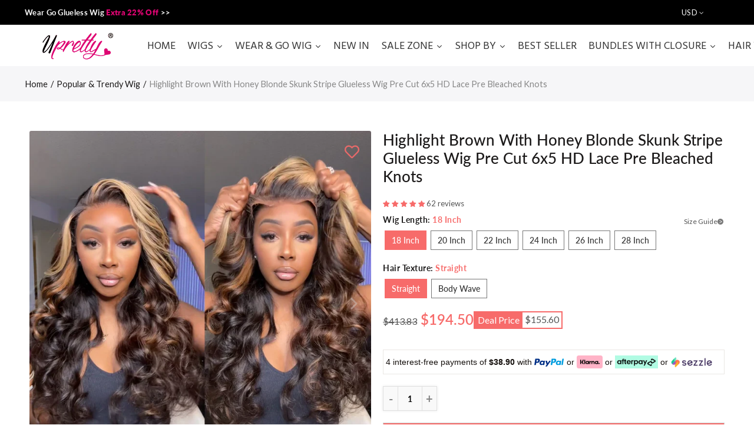

--- FILE ---
content_type: text/html; charset=utf-8
request_url: https://uprettyhair.com/collections/popular-trendy-wig/products/highlight-brown-with-honey-blonde-skunk-stripe-glueless-wig-pre-cut-6x5-hd-lace-pre-bleached-knots
body_size: 112939
content:
<!doctype html>
<html lang="en" class="no-js">
<head>
<script src="https://cdn.ecomposer.app/vendors/js/jquery.min.js"  crossorigin="anonymous" referrerpolicy="no-referrer"></script><!--Content in content_for_header -->
<!--LayoutHub-Embed--><link rel="stylesheet" type="text/css" href="data:text/css;base64," media="all">
<!--LH--><!--/LayoutHub-Embed--><!-- Added by AVADA SEO Suite -->



<meta name="google-site-verification" content="RrJLUZ7-Hm0v7KA77ZVN34DmH0QKM3M7mFLgYyMUOaw" />
<meta name="msvalidate.01" content="A753D964486592E3C6CCD6C140383E78" />
<meta name="baidu-site-verification" content="code-D43j5ATuKq" />



<meta name="twitter:image" content="http://uprettyhair.com/cdn/shop/files/highlight_wig_with_honey_blonde_skunk_stripe_pre_bleached_knots_3.jpg?v=1745283438">
    
<script>window.FPConfig = {};window.FPConfig.ignoreKeywords=["/cart","/account"]</script>



<!-- Added by AVADA SEO Suite: Product Structured Data -->
<script type="application/ld+json">{
"@context": "https://schema.org/",
"@type": "Product",
"@id": "https:\/\/uprettyhair.com\/products\/highlight-brown-with-honey-blonde-skunk-stripe-glueless-wig-pre-cut-6x5-hd-lace-pre-bleached-knots#product",
"name": "Highlight Brown With Honey Blonde Skunk Stripe Glueless Wig Pre Cut 6x5 HD Lace Pre Bleached Knots",
"description": "★ Pre-bleached Knots, More Natural &amp;amp; Realistic.★ No Glue Is Used Makes Everything So Clean &amp;amp; Fresh!★ C-shape Ear Protection Design, More Comfortable.★ Extends Closure Size, Either Side or Middle Part.★ Versatility And Low Maintenance.★ Natural Looking. Style As Desired.Product DetailsWig StyleUpgraded 6x5 Lace?Wear Go WigHair TextureStraight/Body WaveLace MaterialUndetectable HD LaceDensity180%Hair ColorHighlight Brown With Skunk StripeHair Material100% Human Virgin Hair From One DonorHairlinePre-plucked Natural HairlineCap Size22.5 Inches, Average Size, With Adjustable StrapLife TimeMore Than 12 MonthsBuyer Protect30 Days No Reason Return/Exchange with Hair Not Be Used How to comb the wig?Please gently comb the wig. For straight and body wave hair,wide-tooth-comb is highly recommended. For water wave and other curly hair, please only use your fingers to prevent tangles. Applying a spray conditioner can help you a lot.How to wash the wig?Gently remove tangles with your hands before washing it.Put it into warm water and add nourishing shampoo.Gently press it for about 5 mins, even if the wig is soiled, never rub,twist or wring it.Then rinse shampoo thoroughly and apply conditioner.Wait 10 to 15 mins, then smooth the hair.Rinse conditioner thoroughly, then blot with a towel.Place the wig on kitchen paper and let it air dry.How to keep shape?While you&#39;re sitting at home, take it off and put it on a wig stand. The stand will help keep it in shape.",
"brand": {
  "@type": "Brand",
  "name": "Upretty Hair"
},
"offers": {
  "@type": "Offer",
  "price": "194.5",
  "priceCurrency": "USD",
  "itemCondition": "https://schema.org/NewCondition",
  "availability": "https://schema.org/InStock",
  "url": "https://uprettyhair.com/products/highlight-brown-with-honey-blonde-skunk-stripe-glueless-wig-pre-cut-6x5-hd-lace-pre-bleached-knots"
},
"image": [
  "https://uprettyhair.com/cdn/shop/files/highlight_wig_with_honey_blonde_skunk_stripe_pre_bleached_knots_3.jpg?v=1745283438",
  "https://uprettyhair.com/cdn/shop/files/highlight_wig_with_honey_blonde_skunk_stripe_pre_bleached_knots02.jpg?v=1745283438",
  "https://uprettyhair.com/cdn/shop/files/highlight_wig_with_honey_blonde_skunk_stripe_pre_bleached_knots_wear_and_go_glueless_wig_1.jpg?v=1745283438",
  "https://uprettyhair.com/cdn/shop/files/highlight_wig_with_honey_blonde_skunk_stripe_pre_bleached_knots_wear_and_go_glueless_wig_2.jpg?v=1745283438",
  "https://uprettyhair.com/cdn/shop/files/highlight_wig_with_honey_blonde_skunk_stripe_pre_bleached_knots_wear_and_go_glueless_wig_3.jpg?v=1745283438",
  "https://uprettyhair.com/cdn/shop/files/highlight_wig_with_honey_blonde_skunk_stripe_pre_bleached_knots_wear_and_go_glueless_wig_4.jpg?v=1745283438",
  "https://uprettyhair.com/cdn/shop/files/highlight_wig_with_honey_blonde_skunk_stripe_pre_bleached_knots_4.jpg?v=1745283438",
  "https://uprettyhair.com/cdn/shop/files/highlight_wig_with_honey_blonde_skunk_stripe_pre_bleached_knots_5.jpg?v=1745283438",
  "https://uprettyhair.com/cdn/shop/files/uprettyhair_upgraded_6x5_lace_wear_go_wig_cap.jpg?v=1749873362",
  "https://uprettyhair.com/cdn/shop/files/uprettyhair_upgraded_6x5_lace_wear_go_wig_pre_bleached_knots_cap_details_88f6ccfb-cbff-4cb6-a289-32d4fe3df58a.jpg?v=1745226484",
  "https://uprettyhair.com/cdn/shop/files/pre_bleached_knots_glueless_wig_2.jpg?v=1745226484"
],
"releaseDate": "2024-02-22 09:42:25 +0800",
"sku": "#T2/30/27-STW-6x5Wig-18 Inch-PBK",
"mpn": "#T2/30/27-STW-6x5Wig-18 Inch-PBK"}</script>
<!-- /Added by AVADA SEO Suite --><!-- Added by AVADA SEO Suite: Breadcrumb Structured Data  -->
<script type="application/ld+json">{
  "@context": "https://schema.org",
  "@type": "BreadcrumbList",
  "itemListElement": [{
    "@type": "ListItem",
    "position": 1,
    "name": "Home",
    "item": "https://uprettyhair.com"
  }, {
    "@type": "ListItem",
    "position": 2,
    "name": "Highlight Brown With Honey Blonde Skunk Stripe Glueless Wig Pre Cut 6x5 HD Lace Pre Bleached Knots",
    "item": "https://uprettyhair.com/products/highlight-brown-with-honey-blonde-skunk-stripe-glueless-wig-pre-cut-6x5-hd-lace-pre-bleached-knots"
  }]
}
</script>
<!-- Added by AVADA SEO Suite -->


<!-- /Added by AVADA SEO Suite -->
  <style>
#shopify-section-slideshow_5_ePUWzX .slick-track {
  display: flex !important;
  justify-content: center !important;
}

#shopify-section-slideshow_5_ePUWzX .slick-slide {
  width: 1200px !important;
}


.jdgm-widget .jdgm-form__inline-label,
        .jdgm-form__title-fieldset>label, .jdgm-form__body-fieldset>label, .jdgm-form__name-fieldset>label{
    margin: -5px 3px 0 0 !important;
}
  .sold-and-badge {
    display: flex;
    align-items: center;
    width: 348px;
}
    .zegsu-sold-main {
    margin-right: 10px !important;
        width: 30% !important;
}
    .jm-mfp-counter__number {
      float: left !important;
}
   a[href='https://uprettyhair.com/collections/pre-bleached-knots-wig'] span.tmenu_item_text::after{
    content: "";
    display:inline-block; 
    width:35px;
    height:12px;
    margin-left:10px;
    background-image: url("https://cdn.shopifycdn.net/s/files/1/0531/2551/3376/files/hot....gif?v=1673849919");
    background-size: cover;
    background-repeat: no-repeat;
   }


    @keyframes usb-ht-wobble {
  0%, 25%, 100% {
    transform: translate3d(0, 0, 0);
  }
  3% {
    transform: translate3d(-25%, 0, 0) rotate3d(0, 0, 1, -5deg);
  }
  7% {
    transform: translate3d(20%, 0, 0) rotate3d(0, 0, 1, 3deg);
  }
  11% {
    transform: translate3d(-15%, 0, 0) rotate3d(0, 0, 1, -3deg);
  }
  15% {
    transform: translate3d(10%, 0, 0) rotate3d(0, 0, 1, 2deg);
  }
  18% {
    transform: translate3d(-5%, 0, 0) rotate3d(0, 0, 1, -1deg);
  }
}



   a[href='/collections/pull-go-wig'] span.tmenu_item_text::after{
    content: "";
    display:inline-block; 
    width:35px;
    height:12px;
    margin-left:10px;
    background-image: url('https://cdn.shopify.com/s/files/1/0531/2551/3376/files/new_664f01a2-f097-4004-855f-4a8134354a01.gif?v=1673660160');
    background-size: cover;
    background-repeat: no-repeat;
   }
    
a[href='https://uprettyhair.com/collections/pre-bleached-knots-wig'].tmenu_item_link{
   display:none !important; 

}

@media screen and (max-width: 767px) {
    .featured-collection-slider h2 {
        margin-left: 0px;
        margin-right:0px
    }
}
    

  </style>


  
<!-- Google tag (gtag.js) -->
<script async src="https://www.googletagmanager.com/gtag/js?id=AW-776828451">
</script>
<script>
  window.dataLayer = window.dataLayer || [];
  function gtag(){dataLayer.push(arguments);}
  gtag('js', new Date());

  gtag('config', 'AW-776828451');
</script>
  
<script>
 window.addEventListener('DOMContentLoaded', function(event){
 document.querySelectorAll('[name="checkout"]').forEach(function(e){
e.addEventListener('click', function()
{
 gtag('event', 'check_out', {
 'event_category': 'check_out'
});
});
}); 
 });
</script>
<script>
 window.addEventListener("DOMContentLoaded", function(event)
 {
 if (window.location.href.includes('/products/'))
 { 
 gtag('event', 'content_view', {
 'event_category': 'content_view'
}); }; 
 });
 </script>
  
  <meta charset="UTF-8">
  <meta http-equiv="X-UA-Compatible" content="IE=edge,chrome=1">
  <meta name="keywords" content="upretty hair, uprettyhair wig, upretty wig, wig dealer, wigs and braids">
  <meta name="viewport" content="width=device-width, initial-scale=1.0, maximum-scale=1.0, user-scalable=no">
  <meta name="msvalidate.01" content="A753D964486592E3C6CCD6C140383E78" />
  <meta name="google-site-verification" content="RrJLUZ7-Hm0v7KA77ZVN34DmH0QKM3M7mFLgYyMUOaw" />
  <meta name="google-site-verification" content="ME5L9XKSVotFdWN-CLoxf36HFUyh2JWHTaXrI7s0UYc" />
  <meta name="yandex-verification" content="f95fe71a43de5d3d" />
  <link rel="preconnect" href="https://fonts.gstatic.com">
  <link href="https://fonts.font.im/css?family=Hind" rel="stylesheet">
  <!---start product slider!--->
  <link rel="stylesheet" href="https://unpkg.com/flickity@2/dist/flickity.min.css">
  <script src="https://unpkg.com/flickity@2/dist/flickity.pkgd.min.js"></script>
  <!---end product slider!---><style type="text/css">/*! Bootstrap Reboot v4.1.1 */*,::after,::before{box-sizing:border-box}html{font-family:sans-serif;line-height:1.15;-webkit-text-size-adjust:100%;-ms-text-size-adjust:100%;-ms-overflow-style:scrollbar;-webkit-tap-highlight-color:transparent}@-ms-viewport{width:device-width}article,aside,figcaption,figure,footer,header,hgroup,main,nav,section{display:block}body{margin:0;font-family:-apple-system,BlinkMacSystemFont,"Segoe UI",Roboto,"Helvetica Neue",Arial,sans-serif,"Apple Color Emoji","Segoe UI Emoji","Segoe UI Symbol";font-size:1rem;font-weight:400;line-height:1.5;color:#212529;text-align:left;background-color:#fff}[tabindex="-1"]:focus{outline:0!important}hr{box-sizing:content-box;height:0;overflow:visible}h1,h2,h3,h4,h5,h6{margin-top:0;margin-bottom:.5rem}p{margin-top:0;margin-bottom:1rem}abbr[data-original-title],abbr[title]{text-decoration:underline;-webkit-text-decoration:underline dotted;text-decoration:underline dotted;cursor:help;border-bottom:0}address{margin-bottom:1rem;font-style:normal;line-height:inherit}dl,ol,ul{margin-top:0;margin-bottom:1rem}ol ol,ol ul,ul ol,ul ul{margin-bottom:0}dt{font-weight:700}dd{margin-bottom:.5rem;margin-left:0}blockquote{margin:0 0 1rem}dfn{font-style:italic}b,strong{font-weight:bolder}small{font-size:80%}sub,sup{position:relative;font-size:75%;line-height:0;vertical-align:baseline}sub{bottom:-.25em}sup{top:-.5em}a{color:#333;text-decoration:none;background-color:transparent;-webkit-text-decoration-skip:objects}a:hover{color:#0056b3;text-decoration:underline}a:not([href]):not([tabindex]){color:inherit;text-decoration:none}a:not([href]):not([tabindex]):focus,a:not([href]):not([tabindex]):hover{color:inherit;text-decoration:none}a:not([href]):not([tabindex]):focus{outline:0}code,kbd,pre,samp{font-family:SFMono-Regular,Menlo,Monaco,Consolas,"Liberation Mono","Courier New",monospace;font-size:1em}pre{margin-top:0;margin-bottom:1rem;overflow:auto;-ms-overflow-style:scrollbar}figure{margin:0 0 1rem}img{vertical-align:middle;border-style:none}svg:not(:root){overflow:hidden}table{border-collapse:collapse}caption{padding-top:.75rem;padding-bottom:.75rem;color:#6c757d;text-align:left;caption-side:bottom}th{text-align:inherit}label{display:inline-block;margin-bottom:.5rem}button{border-radius:0}button:focus{outline:1px dotted;outline:5px auto -webkit-focus-ring-color}button,input,optgroup,select,textarea{margin:0;font-family:inherit;font-size:inherit;line-height:inherit}button,input{overflow:visible}button,select{text-transform:none}[type=reset],[type=submit],button,html [type=button]{-webkit-appearance:button}[type=button]::-moz-focus-inner,[type=reset]::-moz-focus-inner,[type=submit]::-moz-focus-inner,button::-moz-focus-inner{padding:0;border-style:none}input[type=checkbox],input[type=radio]{box-sizing:border-box;padding:0}input[type=date],input[type=datetime-local],input[type=month],input[type=time]{-webkit-appearance:listbox}textarea{overflow:auto;resize:vertical}fieldset{min-width:0;padding:0;margin:0;border:0}legend{display:block;width:100%;max-width:100%;padding:0;margin-bottom:.5rem;font-size:1.5rem;line-height:inherit;color:inherit;white-space:normal}progress{vertical-align:baseline}[type=number]::-webkit-inner-spin-button,[type=number]::-webkit-outer-spin-button{height:auto}[type=search]{outline-offset:-2px;-webkit-appearance:none}[type=search]::-webkit-search-cancel-button,[type=search]::-webkit-search-decoration{-webkit-appearance:none}::-webkit-file-upload-button{font:inherit;-webkit-appearance:button}output{display:inline-block}summary{display:list-item;cursor:pointer}template{display:none}[hidden]{display:none!important}/*! Bootstrap Grid v4.1.1 */@-ms-viewport{width:device-width}html{box-sizing:border-box;-ms-overflow-style:scrollbar}*,::after,::before{box-sizing:inherit}label{display:block;font-size:14px;color:#1b1919;font-weight:400;margin-bottom:5px;vertical-align:middle}input[type=date],input[type=email],input[type=number],input[type=password],input[type=tel],input[type=telephone],input[type=text],input[type=url],select,textarea{width:100%;height:40px;border:1px solid rgba(129,129,129,.25);font-size:14px;line-height:18px;padding:0 10px;transition:border-color .5s;box-shadow:none;border-radius:0}input[type=date],input[type=email],input[type=number],input[type=password],input[type=search],input[type=tel],input[type=telephone],input[type=text],input[type=url],textarea{-webkit-appearance:none;-moz-appearance:none;appearance:none}textarea{height:auto;line-height:1.5;padding:10px 15px}.container{width:100%;padding-right:10px;padding-left:10px;margin-right:auto;margin-left:auto}.nt-full{position:relative;width:100%}button[disabled],html input[disabled]{cursor:default}.nt_search_results .product_item.four,.nt_search_results .product_item.one,.nt_search_results .product_item.three,.nt_search_results .product_item.two{display:none}@media (min-width:768px){.container{max-width:100%}.more_result.five{display:none}.nt_search_results .product_item.four{display:block}}@media (min-width:992px){.container{max-width:970px}.more_result.four{display:none}.nt_search_results .product_item.three{display:block}}@media (min-width:1200px){.container{max-width:1170px}.more_result.three{display:none}.nt_search_results .product_item.two{display:block}}@media (min-width:1230px){.container{max-width:1200px}}@media (min-width:1440px){.col-lg-18{-ms-flex:0 0 12.5%!important;flex:0 0 12.5%!important;max-width:12.5%!important}.more_result.two{display:none}.nt_search_results .product_item.four,.nt_search_results .product_item.one,.nt_search_results .product_item.three,.nt_search_results .product_item.two{display:block}}.no-js .js{display:none}.nt_slideshow .nt-carousel{visibility:visible;opacity:1}.container-fluid{width:100%;padding-right:10px;padding-left:10px;margin-right:auto;margin-left:auto}.row{display:-ms-flexbox;display:flex;-ms-flex-wrap:wrap;flex-wrap:wrap;margin-right:-10px;margin-left:-10px}.no-gutters{margin-right:0;margin-left:0}.no-gutters>.col,.no-gutters>[class*=col-]{padding-right:0;padding-left:0}.col,.col-1,.col-10,.col-11,.col-12,.col-2,.col-3,.col-4,.col-5,.col-6,.col-7,.col-8,.col-9,.col-auto,.col-lg,.col-lg-1,.col-lg-10,.col-lg-11,.col-lg-12,.col-lg-2,.col-lg-3,.col-lg-4,.col-lg-5,.col-lg-6,.col-lg-7,.col-lg-8,.col-lg-9,.col-lg-auto,.col-md,.col-md-1,.col-md-10,.col-md-11,.col-md-12,.col-md-2,.col-md-3,.col-md-4,.col-md-5,.col-md-6,.col-md-7,.col-md-8,.col-md-9,.col-md-auto,.col-sm,.col-sm-1,.col-sm-10,.col-sm-11,.col-sm-12,.col-sm-2,.col-sm-3,.col-sm-4,.col-sm-5,.col-sm-6,.col-sm-7,.col-sm-8,.col-sm-9,.col-sm-auto,.col-xl,.col-xl-1,.col-xl-10,.col-xl-11,.col-xl-12,.col-xl-2,.col-xl-3,.col-xl-4,.col-xl-5,.col-xl-6,.col-xl-7,.col-xl-8,.col-xl-9,.col-xl-auto{position:relative;width:100%;min-height:1px;padding-right:10px;padding-left:10px}.col{-ms-flex-preferred-size:0;flex-basis:0;-ms-flex-positive:1;flex-grow:1;max-width:100%}.col-auto{-ms-flex:0 0 auto;flex:0 0 auto;width:auto;max-width:none}.col-1{-ms-flex:0 0 8.333333%;flex:0 0 8.333333%;max-width:8.333333%}.col-2{-ms-flex:0 0 16.666667%;flex:0 0 16.666667%;max-width:16.666667%}.col-3{-ms-flex:0 0 25%;flex:0 0 25%;max-width:25%}.col-4{-ms-flex:0 0 33.333333%;flex:0 0 33.333333%;max-width:33.333333%}.col-5{-ms-flex:0 0 41.666667%;flex:0 0 41.666667%;max-width:41.666667%}.col-6{-ms-flex:0 0 50%;flex:0 0 50%;max-width:50%}.col-7{-ms-flex:0 0 58.333333%;flex:0 0 58.333333%;max-width:58.333333%}.col-8{-ms-flex:0 0 66.666667%;flex:0 0 66.666667%;max-width:66.666667%}.col-9{-ms-flex:0 0 75%;flex:0 0 75%;max-width:75%}.col-10{-ms-flex:0 0 83.333333%;flex:0 0 83.333333%;max-width:83.333333%}.col-11{-ms-flex:0 0 91.666667%;flex:0 0 91.666667%;max-width:91.666667%}.col-12{-ms-flex:0 0 100%;flex:0 0 100%;max-width:100%}.order-first{-ms-flex-order:-1;order:-1}.order-last{-ms-flex-order:13;order:13}.order-0{-ms-flex-order:0;order:0}.order-1{-ms-flex-order:1;order:1}.order-2{-ms-flex-order:2;order:2}.order-3{-ms-flex-order:3;order:3}.order-4{-ms-flex-order:4;order:4}.order-5{-ms-flex-order:5;order:5}.order-6{-ms-flex-order:6;order:6}.order-7{-ms-flex-order:7;order:7}.order-8{-ms-flex-order:8;order:8}.order-9{-ms-flex-order:9;order:9}.order-10{-ms-flex-order:10;order:10}.order-11{-ms-flex-order:11;order:11}.order-12{-ms-flex-order:12;order:12}.offset-1{margin-left:8.333333%}.offset-2{margin-left:16.666667%}.offset-3{margin-left:25%}.offset-4{margin-left:33.333333%}.offset-5{margin-left:41.666667%}.offset-6{margin-left:50%}.offset-7{margin-left:58.333333%}.offset-8{margin-left:66.666667%}.offset-9{margin-left:75%}.offset-10{margin-left:83.333333%}.offset-11{margin-left:91.666667%}@media (min-width:576px){.col-sm{-ms-flex-preferred-size:0;flex-basis:0;-ms-flex-positive:1;flex-grow:1;max-width:100%}.col-sm-auto{-ms-flex:0 0 auto;flex:0 0 auto;width:auto;max-width:none}.col-sm-1{-ms-flex:0 0 8.333333%;flex:0 0 8.333333%;max-width:8.333333%}.col-sm-2{-ms-flex:0 0 16.666667%;flex:0 0 16.666667%;max-width:16.666667%}.col-sm-3{-ms-flex:0 0 25%;flex:0 0 25%;max-width:25%}.col-sm-4{-ms-flex:0 0 33.333333%;flex:0 0 33.333333%;max-width:33.333333%}.col-sm-5{-ms-flex:0 0 41.666667%;flex:0 0 41.666667%;max-width:41.666667%}.col-sm-6{-ms-flex:0 0 50%;flex:0 0 50%;max-width:50%}.col-sm-7{-ms-flex:0 0 58.333333%;flex:0 0 58.333333%;max-width:58.333333%}.col-sm-8{-ms-flex:0 0 66.666667%;flex:0 0 66.666667%;max-width:66.666667%}.col-sm-9{-ms-flex:0 0 75%;flex:0 0 75%;max-width:75%}.col-sm-10{-ms-flex:0 0 83.333333%;flex:0 0 83.333333%;max-width:83.333333%}.col-sm-11{-ms-flex:0 0 91.666667%;flex:0 0 91.666667%;max-width:91.666667%}.col-sm-12{-ms-flex:0 0 100%;flex:0 0 100%;max-width:100%}.order-sm-first{-ms-flex-order:-1;order:-1}.order-sm-last{-ms-flex-order:13;order:13}.order-sm-0{-ms-flex-order:0;order:0}.order-sm-1{-ms-flex-order:1;order:1}.order-sm-2{-ms-flex-order:2;order:2}.order-sm-3{-ms-flex-order:3;order:3}.order-sm-4{-ms-flex-order:4;order:4}.order-sm-5{-ms-flex-order:5;order:5}.order-sm-6{-ms-flex-order:6;order:6}.order-sm-7{-ms-flex-order:7;order:7}.order-sm-8{-ms-flex-order:8;order:8}.order-sm-9{-ms-flex-order:9;order:9}.order-sm-10{-ms-flex-order:10;order:10}.order-sm-11{-ms-flex-order:11;order:11}.order-sm-12{-ms-flex-order:12;order:12}.offset-sm-0{margin-left:0}.offset-sm-1{margin-left:8.333333%}.offset-sm-2{margin-left:16.666667%}.offset-sm-3{margin-left:25%}.offset-sm-4{margin-left:33.333333%}.offset-sm-5{margin-left:41.666667%}.offset-sm-6{margin-left:50%}.offset-sm-7{margin-left:58.333333%}.offset-sm-8{margin-left:66.666667%}.offset-sm-9{margin-left:75%}.offset-sm-10{margin-left:83.333333%}.offset-sm-11{margin-left:91.666667%}}@media (min-width:768px){.col-md{-ms-flex-preferred-size:0;flex-basis:0;-ms-flex-positive:1;flex-grow:1;max-width:100%}.col-md-auto{-ms-flex:0 0 auto;flex:0 0 auto;width:auto;max-width:none}.col-md-1{-ms-flex:0 0 8.333333%;flex:0 0 8.333333%;max-width:8.333333%}.col-md-2{-ms-flex:0 0 16.666667%;flex:0 0 16.666667%;max-width:16.666667%}.col-md-3{-ms-flex:0 0 25%;flex:0 0 25%;max-width:25%}.col-md-4{-ms-flex:0 0 33.333333%;flex:0 0 33.333333%;max-width:33.333333%}.col-md-5{-ms-flex:0 0 41.666667%;flex:0 0 41.666667%;max-width:41.666667%}.col-md-6{-ms-flex:0 0 50%;flex:0 0 50%;max-width:50%}.col-md-7{-ms-flex:0 0 58.333333%;flex:0 0 58.333333%;max-width:58.333333%}.col-md-8{-ms-flex:0 0 66.666667%;flex:0 0 66.666667%;max-width:66.666667%}.col-md-9{-ms-flex:0 0 75%;flex:0 0 75%;max-width:75%}.col-md-10{-ms-flex:0 0 83.333333%;flex:0 0 83.333333%;max-width:83.333333%}.col-md-11{-ms-flex:0 0 91.666667%;flex:0 0 91.666667%;max-width:91.666667%}.col-md-12{-ms-flex:0 0 100%;flex:0 0 100%;max-width:100%}.col-md-15{-ms-flex:0 0 20%;flex:0 0 20%;max-width:20%}.order-md-first{-ms-flex-order:-1;order:-1}.order-md-last{-ms-flex-order:13;order:13}.order-md-0{-ms-flex-order:0;order:0}.order-md-1{-ms-flex-order:1;order:1}.order-md-2{-ms-flex-order:2;order:2}.order-md-3{-ms-flex-order:3;order:3}.order-md-4{-ms-flex-order:4;order:4}.order-md-5{-ms-flex-order:5;order:5}.order-md-6{-ms-flex-order:6;order:6}.order-md-7{-ms-flex-order:7;order:7}.order-md-8{-ms-flex-order:8;order:8}.order-md-9{-ms-flex-order:9;order:9}.order-md-10{-ms-flex-order:10;order:10}.order-md-11{-ms-flex-order:11;order:11}.order-md-12{-ms-flex-order:12;order:12}.offset-md-0{margin-left:0}.offset-md-1{margin-left:8.333333%}.offset-md-2{margin-left:16.666667%}.offset-md-3{margin-left:25%}.offset-md-4{margin-left:33.333333%}.offset-md-5{margin-left:41.666667%}.offset-md-6{margin-left:50%}.offset-md-7{margin-left:58.333333%}.offset-md-8{margin-left:66.666667%}.offset-md-9{margin-left:75%}.offset-md-10{margin-left:83.333333%}.offset-md-11{margin-left:91.666667%}}@media (min-width:992px){.col-lg{-ms-flex-preferred-size:0;flex-basis:0;-ms-flex-positive:1;flex-grow:1;max-width:100%}.col-lg-auto{-ms-flex:0 0 auto;flex:0 0 auto;width:auto;max-width:none}.col-lg-1{-ms-flex:0 0 8.333333%;flex:0 0 8.333333%;max-width:8.333333%}.col-lg-2{-ms-flex:0 0 16.666667%;flex:0 0 16.666667%;max-width:16.666667%}.col-lg-3{-ms-flex:0 0 25%;flex:0 0 25%;max-width:25%}.col-lg-4{-ms-flex:0 0 33.333333%;flex:0 0 33.333333%;max-width:33.333333%}.col-lg-5{-ms-flex:0 0 41.666667%;flex:0 0 41.666667%;max-width:41.666667%}.col-lg-6{-ms-flex:0 0 50%;flex:0 0 50%;max-width:50%}.col-lg-7{-ms-flex:0 0 58.333333%;flex:0 0 58.333333%;max-width:58.333333%}.col-lg-8{-ms-flex:0 0 66.666667%;flex:0 0 66.666667%;max-width:66.666667%}.col-lg-9{-ms-flex:0 0 75%;flex:0 0 75%;max-width:75%}.col-lg-10{-ms-flex:0 0 83.333333%;flex:0 0 83.333333%;max-width:83.333333%}.col-lg-11{-ms-flex:0 0 91.666667%;flex:0 0 91.666667%;max-width:91.666667%}.col-lg-12{-ms-flex:0 0 100%;flex:0 0 100%;max-width:100%}.col-lg-15{-ms-flex:0 0 20%;flex:0 0 20%;max-width:20%}.order-lg-first{-ms-flex-order:-1;order:-1}.order-lg-last{-ms-flex-order:13;order:13}.order-lg-0{-ms-flex-order:0;order:0}.order-lg-1{-ms-flex-order:1;order:1}.order-lg-2{-ms-flex-order:2;order:2}.order-lg-3{-ms-flex-order:3;order:3}.order-lg-4{-ms-flex-order:4;order:4}.order-lg-5{-ms-flex-order:5;order:5}.order-lg-6{-ms-flex-order:6;order:6}.order-lg-7{-ms-flex-order:7;order:7}.order-lg-8{-ms-flex-order:8;order:8}.order-lg-9{-ms-flex-order:9;order:9}.order-lg-10{-ms-flex-order:10;order:10}.order-lg-11{-ms-flex-order:11;order:11}.order-lg-12{-ms-flex-order:12;order:12}.offset-lg-0{margin-left:0}.offset-lg-1{margin-left:8.333333%}.offset-lg-2{margin-left:16.666667%}.offset-lg-3{margin-left:25%}.offset-lg-4{margin-left:33.333333%}.offset-lg-5{margin-left:41.666667%}.offset-lg-6{margin-left:50%}.offset-lg-7{margin-left:58.333333%}.offset-lg-8{margin-left:66.666667%}.offset-lg-9{margin-left:75%}.offset-lg-10{margin-left:83.333333%}.offset-lg-11{margin-left:91.666667%}}@media (min-width:1200px){.col-xl{-ms-flex-preferred-size:0;flex-basis:0;-ms-flex-positive:1;flex-grow:1;max-width:100%}.col-xl-auto{-ms-flex:0 0 auto;flex:0 0 auto;width:auto;max-width:none}.col-xl-1{-ms-flex:0 0 8.333333%;flex:0 0 8.333333%;max-width:8.333333%}.col-xl-2{-ms-flex:0 0 16.666667%;flex:0 0 16.666667%;max-width:16.666667%}.col-xl-3{-ms-flex:0 0 25%;flex:0 0 25%;max-width:25%}.col-xl-4{-ms-flex:0 0 33.333333%;flex:0 0 33.333333%;max-width:33.333333%}.col-xl-5{-ms-flex:0 0 41.666667%;flex:0 0 41.666667%;max-width:41.666667%}.col-xl-6{-ms-flex:0 0 50%;flex:0 0 50%;max-width:50%}.col-xl-7{-ms-flex:0 0 58.333333%;flex:0 0 58.333333%;max-width:58.333333%}.col-xl-8{-ms-flex:0 0 66.666667%;flex:0 0 66.666667%;max-width:66.666667%}.col-xl-9{-ms-flex:0 0 75%;flex:0 0 75%;max-width:75%}.col-xl-10{-ms-flex:0 0 83.333333%;flex:0 0 83.333333%;max-width:83.333333%}.col-xl-11{-ms-flex:0 0 91.666667%;flex:0 0 91.666667%;max-width:91.666667%}.col-xl-12{-ms-flex:0 0 100%;flex:0 0 100%;max-width:100%}.order-xl-first{-ms-flex-order:-1;order:-1}.order-xl-last{-ms-flex-order:13;order:13}.order-xl-0{-ms-flex-order:0;order:0}.order-xl-1{-ms-flex-order:1;order:1}.order-xl-2{-ms-flex-order:2;order:2}.order-xl-3{-ms-flex-order:3;order:3}.order-xl-4{-ms-flex-order:4;order:4}.order-xl-5{-ms-flex-order:5;order:5}.order-xl-6{-ms-flex-order:6;order:6}.order-xl-7{-ms-flex-order:7;order:7}.order-xl-8{-ms-flex-order:8;order:8}.order-xl-9{-ms-flex-order:9;order:9}.order-xl-10{-ms-flex-order:10;order:10}.order-xl-11{-ms-flex-order:11;order:11}.order-xl-12{-ms-flex-order:12;order:12}.offset-xl-0{margin-left:0}.offset-xl-1{margin-left:8.333333%}.offset-xl-2{margin-left:16.666667%}.offset-xl-3{margin-left:25%}.offset-xl-4{margin-left:33.333333%}.offset-xl-5{margin-left:41.666667%}.offset-xl-6{margin-left:50%}.offset-xl-7{margin-left:58.333333%}.offset-xl-8{margin-left:66.666667%}.offset-xl-9{margin-left:75%}.offset-xl-10{margin-left:83.333333%}.offset-xl-11{margin-left:91.666667%}}/* Slider */.slick-slider{position:relative;display:block;box-sizing:border-box;-webkit-user-select:none;-moz-user-select:none;-ms-user-select:none;user-select:none;-webkit-touch-callout:none;-khtml-user-select:none;-ms-touch-action:pan-y;touch-action:pan-y;-webkit-tap-highlight-color:transparent}.slick-list{position:relative;display:block;overflow:hidden;margin:0;padding:0}.slick-list:focus{outline:0}.slick-list.dragging{cursor:pointer;cursor:hand}.slick-slider .slick-list,.slick-slider .slick-track{-webkit-transform:translate3d(0,0,0);-moz-transform:translate3d(0,0,0);-ms-transform:translate3d(0,0,0);-o-transform:translate3d(0,0,0);transform:translate3d(0,0,0)}.slick-track{position:relative;top:0;left:0;display:block}.slick-track:after,.slick-track:before{display:table;content:''}.slick-track:after{clear:both}.slick-loading .slick-track{visibility:hidden}.slick-slide{display:none;float:left;height:100%;min-height:1px;outline:0}body.rtl .slick-slide{float:right}.slick-slide.slick-loading img{display:none}.slick-slide.dragging img{pointer-events:none}.slick-initialized .slick-slide{display:block}.slick-loading .slick-slide{visibility:hidden}.slick-vertical .slick-slide{display:block;height:auto;border:1px solid transparent}.slick-arrow.slick-hidden{display:none}.slick-next,.slick-prev{position:absolute;top:50%;color:#000;display:inline-block;text-align:center;cursor:pointer;zoom:1;opacity:0;margin:0;font-size:0;border:0;background:0 0;z-index:2;filter:Alpha(Opacity=0);transform:translateY(-50%);-o-transform:translateY(-50%);-webkit-transform:translateY(-50%);-moz-transform:translateY(-50%);-sand-transform:translateY(-50%);-ms-transform:translateY(-50%);-o-transition:all .25s ease;-moz-transition:all .25s ease;-webkit-transition:all .25s ease;transition:all .25s ease}.slick-prev{left:-20px}.slick-next{right:-20px}.slick-slider:hover .slick-prev{left:-47px}.slick-slider:hover .slick-next{right:-47px}.slick-slider>.slick-arrow.slick-disabled,.slick-slider>.slick-arrow.slick-disabled:before{color:rgba(0,0,0,.3);cursor:default}.slick-slider>.slick-arrow:before{display:block;content:"\e605";font-family:simple-line-icons;width:55px;font-size:36px;height:55px;line-height:55px}.slick-slider>.slick-arrow.slick-next:before{content:"\e606"}.slick-slider:hover .slick-arrow{opacity:1}.cd-quick-view .slick-slider:hover .slick-arrow,.popup-quick-view .slick-slider:hover .slick-arrow{right:0}.cd-quick-view .slick-slider:hover .slick-prev,.popup-quick-view .slick-slider:hover .slick-prev{left:0}.slick-slider .slick-arrow:hover:not(.slick-disabled){color:rgba(0,0,0,.6)}.slick-slider .slick-arrow:focus{outline:0}.slick-dotted.slick-slider{margin-bottom:30px}.slick-dots{position:absolute;bottom:15px;display:block;width:100%;padding:0;margin:0;list-style:none;text-align:center;z-index:999}.products.jas-carousel ul.slick-dots{position:static}.slick-dots li{position:relative;display:inline-block;width:10px;height:10px;margin:0 5px;padding:0;cursor:pointer}.slick-dots li button{font-size:0;line-height:0;display:block;width:10px;height:10px;padding:5px;cursor:pointer;color:transparent;border:0;outline:0;background:0 0!important}.slick-dots li button:focus,.slick-dots li button:hover{outline:0}.slick-dots li button:focus:before,.slick-dots li button:hover:before{opacity:1}.slick-dots li button:before{font-size:0;position:absolute;top:0;left:0;width:10px;height:10px;content:'';text-align:center;opacity:.25;background-color:#000;border-radius: 50%;-webkit-font-smoothing:antialiased;-moz-osx-font-smoothing:grayscale}.slick-dots li.slick-active button:before{opacity:.75;color:#000}.slick-loading .slick-list {background: #fff url('//uprettyhair.com/cdn/shop/t/24/assets/ajax-loader.gif?v=41356863302472015721698894890') center center no-repeat;}img.lazyload,img.lazyloading,.main-img img,.back-img img {width: 100%}.color-scheme-light .nasa-opening-time li {border-bottom: 1px solid rgba(255,255,255,.1);}.p-nav img.lazyload,.p-nav img.lazyloading{opacity: 0}.nt-wrap-lazy:before {content: "";display: block;width: 100%;height: 100%;left: 0;top: 0;background-color: #f5f5f5;position: absolute;opacity: 1;visibility: visible;-webkit-transition: opacity .25s ease,visibility .25s ease;transition: opacity .25s ease,visibility .25s ease;}.lazyloaded + .nt-wrap-lazy, .lazyloaded >.nt-wrap-lazy{display: none;}.lazyloaded + .nt-wrap-lazy:after, .lazyloaded >.nt-wrap-lazy:after, .lazyloaded + .nt-wrap-lazy:before, .lazyloaded >.nt-wrap-lazy:before {opacity: 0;visibility: hidden;}.equal-nt [class*="lazyload"]:before {content: '';display: block;height: 0;width: 100%; /*padding-top: 127.7777778%; */}.equal-nt.ratio8_5 [class*="lazyload"]:before{padding-top: 62.5%;}.equal-nt.ratio3_2 [class*="lazyload"]:before{padding-top: 66.66%;}.equal-nt.ratio2_1 [class*="lazyload"]:before{padding-top: 50%;}.equal-nt.ratio1_2 [class*="lazyload"]:before{padding-top: 200%;}.equal-nt.ratio4_3 [class*="lazyload"]:before{padding-top: 75%;}.equal-nt.ratio16_9 [class*="lazyload"]:before{padding-top: 56.25%;}.equal-nt.ratio1_1 [class*="lazyload"]:before{padding-top: 100%;}.equal-nt.ratio_nt [class*="lazyload"]:before{padding-top: 127.7777778%;}.equal-nt.ratio2_3 [class*="lazyload"]:before {padding-top: 150%;}.nt_bg_lz.lazyload,.nt_bg_lz.lazyloading {background-color: #f5f5f5;background-image: none !important;}.equal-nt [class*="lazyload"] {display: block;width: 100%;height: 100%;position: relative;background-repeat: no-repeat;background-size: cover;}.equal-nt.nt_contain [class*="lazyload"] {background-size: contain}.equal-nt .back-img[class*="lazyload"] { position: absolute}.equal-nt.position_1 [class*="lazyload"]{background-position: left top}.equal-nt.position_2 [class*="lazyload"]{background-position: left center}.equal-nt.position_3 [class*="lazyload"]{background-position: left bottom}.equal-nt.position_4 [class*="lazyload"]{background-position: right top}.equal-nt.position_5 [class*="lazyload"]{background-position: right center}.equal-nt.position_6 [class*="lazyload"]{background-position: right bottom}.equal-nt.position_7 [class*="lazyload"]{background-position: center top}.equal-nt.position_8 [class*="lazyload"]{background-position: center center}.equal-nt.position_9 [class*="lazyload"]{background-position: center bottom}.price del {font-size: 13px;font-weight: normal;color: #555 }.price ins {text-decoration: none;background-color: transparent;padding: 0;opacity: 1;color: #f76b6a;}.nasa-row {margin-left: -.68966em;margin-right: -.68966em;}.nasa-row:before, .nasa-row:after {content: " ";display: table;}.nasa-row:after {clear: both;}.nasa-col {padding-left: .68966em;padding-right: .68966em;}.nt-banner-image {background-size: cover;background-repeat: no-repeat;background-position: 50% 50%;} .nasa-full-to-left .nt-banner-image,.nasa-full-to-right .nt-banner-image{margin-bottom: 10px;}.pin__type .open-qv-mpf,.nt-grid-item .open-qv-mpf {display: none}.product-images-slider_on {margin-bottom: 0 !important}.nt_slick_op {visibility: hidden;opacity: 0;}.nt_slick_op.slick-initialized {visibility: visible;opacity: 1;}.nt-full .slick-slider .slick-prev {left: 20px}.nt-full .slick-slider .slick-next {right: 20px}.nt-full .slick-slider:hover .slick-prev {left: 0}.nt-full .slick-slider:hover .slick-next {right: 0}.burger-icon {display: block;height: 1px;width: 30px;margin-bottom: 8px;background-color: #000;background-color: currentColor;transition: all 0.25s ease-out;}.burger-icon--mid {width: 18px}.burger-icon--bottom {margin-bottom: 0 !important}@font-face {font-family: "icons";src: url('//uprettyhair.com/cdn/shop/t/24/assets/icons.eot?v=163758654868947677581698894890');src: url('//uprettyhair.com/cdn/shop/t/24/assets/icons.eot?v=163758654868947677581698894890#iefix') format("embedded-opentype"),url('//uprettyhair.com/cdn/shop/t/24/assets/icons.woff?v=40388578414565558281698894890') format("woff"),url('//uprettyhair.com/cdn/shop/t/24/assets/icons.ttf?v=7314568078299467091698894890') format("truetype"),url('//uprettyhair.com/cdn/shop/t/24/assets/icons.svg?v=18544992770120008361698894890#timber-icons') format("svg");font-weight: normal;font-style: normal;}.icon-fallback-text .icon {display: none;}.payment-icons .icon-fallback-text .icon {display: inline-block;}.payment-icons .icon-fallback-text .fallback-text {clip: rect(0 0 0 0);overflow: hidden;position: absolute;height: 1px;width: 1px;}.payment-icons .icon:before {display: none;}.payment-icons .icon:before {display: inline;font-family: "icons";text-decoration: none;speak: none;font-style: normal;font-weight: normal;font-variant: normal;text-transform: none;line-height: 1;-webkit-font-smoothing: antialiased;-moz-osx-font-smoothing: grayscale;}.payment-icons .icon-amazon_payments:before {content: "\e908";}.payment-icons .icon-american_express:before {content: "\41";}.payment-icons .icon-apple_pay:before {content: "\e907";}.payment-icons .icon-arrow-down:before {content: "\34";}.payment-icons .icon-bitcoin:before {content: "\42";}.payment-icons .icon-cart:before {content: "\5b";}.payment-icons .icon-cirrus:before {content: "\43";}.payment-icons .icon-dankort:before {content: "\64";}.payment-icons .icon-diners_club:before {content: "\63";}.payment-icons .icon-discover:before {content: "\44";}.payment-icons .icon-dogecoin:before {content: "\e900";}.payment-icons .icon-dwolla:before {content: "\e901";}.payment-icons .icon-facebook:before {content: "\66";}.payment-icons .icon-fancy:before {content: "\46";}.payment-icons .icon-forbrugsforeningen:before {content: "\e902";}.payment-icons .icon-google_pay:before {content: "\e90c";}.payment-icons .icon-google_plus:before {content: "\e905";}.payment-icons .icon-grid-view:before {content: "\e603";}.payment-icons .icon-hamburger:before {content: "\e600";}.payment-icons .icon-instagram:before {content: "\e903";}.payment-icons .icon-interac:before {content: "\49";}.payment-icons .icon-jcb:before {content: "\4a";}.payment-icons .icon-klarna:before {content: "\e90a";}.payment-icons .icon-list-view:before {content: "\e604";}.payment-icons .icon-litecoin:before {content: "\e904";}.payment-icons .icon-maestro:before {content: "\6d";}.payment-icons .icon-master:before {content: "\4d";}.payment-icons .icon-minus:before {content: "\e602";}.payment-icons .icon-paypal:before {content: "\50";}.payment-icons .icon-pin:before {content: "\e909";}.payment-icons .icon-pinterest:before {content: "\70";}.payment-icons .icon-plus:before {content: "\e605";}.payment-icons .icon-rss:before {content: "\72";}.payment-icons .icon-search:before {content: "\73";}.payment-icons .icon-shopify_pay:before {content: "\e90b";}.payment-icons .icon-snapchat:before {content: "\e906";}.payment-icons .icon-tumblr:before {content: "\74";}.payment-icons .icon-twitter:before {content: "\54";}.payment-icons .icon-vimeo:before {content: "\76";}.payment-icons .icon-visa:before {content: "\56";}.payment-icons .icon-x:before {content: "\78";}.payment-icons .icon-youtube:before {content: "\79";}.payment-icons {-webkit-user-select: none;-moz-user-select: none;-ms-user-select: none;-o-user-select: none;user-select: none;cursor: default;}.payment-icons li {margin: 0 7.5px !important;color: #59756f;cursor: default;}.payment-icons .icon {font-size: 30px;line-height: 30px;}.payment-icons .icon-shopify_pay {font-size: 25px;line-height: 25px;}.payment-icons .fallback-text {text-transform: capitalize;}.payment-icon.svg{display: inline-block;margin: 0 !important;line-height: 1;}.payment-icon.svg .icon {width: 38px;height: 24px;}.sp-col-switch .one,.pswp__share-tooltip a.pswp__share--download {display: none}.wrapper-contetn_full .container {/* width: 95%; */max-width: 100%;padding-left: 20px;padding-right: 20px;}.wrapper-boxed .global-wrapper {max-width: 1220px;overflow: hidden;margin: 0 auto;box-shadow: 0 1px 5px rgba(190,190,190,.26);}.wrapper-boxed .header-banner {max-width: 1200px;margin: 0 auto;}.wrapper-boxed .site_header.live_stuck {left: auto;right: auto; max-width: 1220px;}.wrapper-boxed #nt_backtop {bottom: 40px;right: 20px;}.wrapper-boxed.sticky-footer-on .footer-container {right: auto;left: auto;max-width: 1220px;width: 100%;}@media (min-width: 1620px) {.wrapper-wide .container {max-width: 1600px;/* width: 95%; */}}.wrapper-contetn_full .nt-pagination,.wrapper-wide .nt-pagination {max-width: 100%;}.announcement_bar {background-color: #446084;min-height: 35px;display: table;vertical-align: middle;line-height: 1.5;opacity: 1;-webkit-transform: translate3d(0, 0, 0);transform: translate3d(0, 0, 0); -webkit-transition: all 0.2s;-moz-transition: all 0.2s;-o-transition: all 0.2s;transition: all 0.2s;}.hidden_an_bar .announcement_bar { opacity: 0; min-height: 0;-webkit-transform: translate3d(0, -100%, 0);transform: translate3d(0, -100%, 0);}.announcement_bar>a { padding: 5px 0;display: table-cell;vertical-align: middle;}.color-scheme-dark .close_an_bar svg path {fill: #333}.ellesi-gmap.nt-gmap {height: 100%;min-height: 500px;}.with_featured_img .wrap_cat {position: relative}/* nanoScroller */.nt-scroll { /*position: absolute;top: 0;right: 0;bottom: 0;left: 0;overflow: hidden; */-webkit-box-flex: 1;-ms-flex: 1 1 auto;flex: 1 1 auto;width: 100%;height: 100%;position: relative;overflow: hidden;}.nt-scroll .nt-scroll-content {padding-right: 0;position: absolute;top: 0;right: 0;bottom: 0;left: 0;overflow: scroll;overflow-x: hidden;-webkit-overflow-scrolling: touch;}.nt-scroll .nt-scroll-content:focus {outline: none;}.nt-scroll .nt-scroll-content::-webkit-scrollbar,.footer__collapsed .footer_contact_logo .widget-title{display: none;}.nt-scroll-pane {width: 2px;background: rgba(0, 0, 0, 0.05);position: absolute;top: 0;right: 0;bottom: 0;visibility : hidden\9; opacity: .01;-webkit-transition: .2s;-moz-transition : .2s;-o-transition : .2s;transition: .2s;-moz-border-radius: 5px;-webkit-border-radius : 5px;border-radius : 5px;}.nt-scroll-pane > .nt-scroll-slider {background: rgba(0, 0, 0, 0.7);position: relative;margin: 0 0px;}.has-scrollbar > .nt-scroll-content::-webkit-scrollbar {display: block;}.nt-scroll:hover > .nt-scroll-pane, .nt-scroll-quick:hover > .nt-scroll-pane, .nt-sidebar-scroll:hover > .nt-scroll-pane, .nt-scroll-pane.active, .nt-scroll-pane.flashed { visibility : visible\9;opacity: 0.99;}.nt_ajaxFilter .widget .nt-scroll,.nt_sidebarfilter .widget .nt-scroll{max-height: 200px;position: relative;}.mask-overlay {position: fixed;top: 0;left: 0;width: 100%;height: 100%;z-index: 999;opacity: 0;visibility: hidden;background-color: rgba(0,0,0,.7);-webkit-transition: opacity .25s ease,visibility 0s ease .25s;transition: opacity .25s ease,visibility 0s ease .25s;}.global-wrapper {overflow: hidden}.cart-opened .mask-overlay,.login-opened .mask-overlay, .menu-opened .mask-overlay,.filter_opened .mask-overlay,.default_opened .mask-overlay,.open_quickview .mask-overlay {opacity: 1;visibility: visible;-webkit-transition: opacity .25s ease,visibility 0s ease;transition: opacity .25s ease,visibility 0s ease;}.metro + .products-footer {margin-top: 30px}.nt-newsletter-popup.nt_non_img {max-width: 650px}.nt-newsletter-popup .signup-newsletter-form input[type='submit'] { min-width: 165px}.nt_popup_bg {background-repeat: no-repeat;background-position: center;background-size: cover;}.nt-popup-wrap {height: 100%;padding: 40px 20px 75px}.nt_new_checkzone.pa {bottom: 40px;left: 20px}#hideforever_ypop {display: inline;margin: -2px 5px 0 0;text-align: center;vertical-align: middle;}.banner_cookies {bottom: 0;left: 0;right: 0;color: #fff;z-index: 999999;padding: 15px 30px;background-color: rgba(0,0,0,.9);}.banner_cookies.animated {-webkit-animation-duration: .5s; animation-duration: .5s;}.banner_cookies.animated.rollIn,.banner_cookies.animated.swing,.banner_cookies.animated.shake,.banner_cookies.animated.wobble,.banner_cookies.animated.jello {-webkit-animation-duration: .85s; animation-duration: .85s;}.banner_cookies p>a {color: #fff;text-decoration: underline}.banner_cookies p>a:hover,.banner_cookies p>a:focus{opacity: .7}.banner_cookies_btn.btn_primary {width: auto;line-height: 44px;padding: 0 25px;border-radius: 3px;}.container_page h1, .container_page h2, .container_page h3, .container_page h4, .container_page h5, .container_page h6 {font-weight: bold}.countdown-time-simple {left: 10px;right: 10px;bottom: 10px;color: #fff;padding: 5px 0;opacity: 0;visibility: hidden;z-index: 6;-webkit-transition: opacity .3s ease-in-out;-moz-transition: opacity .3s ease-in-out;-o-transition: opacity .3s ease-in-out;transition: opacity .3s ease-in-out;}.countdown-time-simple:before {content: '';position: absolute;left: 0;width: 100%;top: 0;height: 100%;background-color: #f76b6a;opacity: 0.85;}.nt_slideshow_banner .countdown-time-simple.pa {position: relative;right: 0;left: 0;width: 70%;margin: 0 auto;}.nt_slideshow_banner .countdown-time-simple.pa h5 {margin: 0;font-size: 13px;line-height: inherit;letter-spacing: 0;}.nt_slideshow_banner .countdown-time-simple.default h5 {color: #fff}.countdown-time-simple.show { opacity: 1;visibility: visible}.countdown-time-simple.dark,.countdown-time-simple.dark .cw{font-weight: 700;color: #000}.countdown-time-simple.dark:before{background-color: #fff; border: 1px dashed #000}.countdown-time-simple.light,.countdown-time-simple.light .cw{font-weight: 700;color: #f76b6a}.countdown-time-simple.light:before{background-color: #fff;border: 1px dashed #f76b6a;}.countdown-time-simple.light_2,.countdown-time-simple.light_2 .cw{font-weight: 700;color: #95bf47}.countdown-time-simple.light_2:before{background-color: #fff;border: 1px dashed #95bf47;}button, html input[type="button"], input[type="reset"], input[type="submit"] {-webkit-appearance: button;cursor: pointer;}.p-nav.nt-carousel.left:not(.right),.p-nav.nt-group-carousel.left:not(.right){margin-right: -10px;}.p-nav.nt-carousel.right,.p-nav.nt-group-carousel.right{margin-left: -10px;}.template-product .p-nav.left .slick-slide { margin-bottom: 10px;padding: 1px}.template-product .p-nav.left .slick-slide:last-child { margin-bottom: 0}.selector-wrapper,.variations .swatches-select>.nt_unavailable,.variations.variant_simple .input-dropdown-inner .dropdown-list li.nt_soldout:before {display: none !important;}.variations .swatch:not(.style_color) .swatches-select>.nt_soldout:before{content: " ";position: absolute;top: 50%;right: 2px;margin-top: -1px;width: 95%; -webkit-width: calc(100% - 4px);-moz-width: calc(100% - 4px);width: calc(100% - 4px);height: 1px;display: inline-block;background-color: #777777;-webkit-transition: background-color .2s ease-in-out,transform .2s ease-in-out,width .2s ease-in-out;-moz-transition: background-color .2s ease-in-out,transform .2s ease-in-out,width .2s ease-in-out;-o-transition: background-color .2s ease-in-out,transform .2s ease-in-out,width .2s ease-in-out;transition: background-color .2s ease-in-out,transform .2s ease-in-out,width .2s ease-in-out;}.variations .swatch:not(.style_color) .swatches-select>.nt_soldout:hover:before,.variations .swatch:not(.style_color) .swatches-select>.is-selected.nt_soldout:before {background-color: #fff;}.variations .swatch.style_color .swatches-select>.nt_soldout.is-selected,.variations .swatch.style_color .swatches-select>.nt_soldout>span:before {background-image: url(//uprettyhair.com/cdn/shop/t/24/assets/sold_out.png?v=174504563296916457131698894890); background-size: cover; background-repeat: no-repeat; background-position: 0 0} .variations .swatch.style_color .swatches-select>.nt_soldout>span {position: relative}.variations .swatch.style_color .swatches-select>.nt_soldout>span:before {content: " ";position: absolute;width: 100%;height: 100%;top: 0;left: 0;bottom: 0;right: 0;display: block;z-index: 2;-webkit-border-radius: 50%;-moz-border-radius: 50%;border-radius: 50%;}.variations .swatch.style_color .swatches-select>.nt_soldout:not(.image-swatch)>span.bg_color_black:before{background-image: url(//uprettyhair.com/cdn/shop/t/24/assets/sold_out_white.png?v=86177204333887740271698894890)} .variations .swatches-select>li.nt_soldout a,.variations.variant_simple .input-dropdown-inner .dropdown-list li.current-item.nt_soldout a,.variations.variant_simple .input-dropdown-inner .dropdown-list li.nt_soldout a{ color: #d0c8c8 !important;}.variations.variant_simple .input-dropdown-inner .dropdown-list li.nt_soldout a {text-decoration: line-through;}span.nt_name_current {color: #f76b6a;text-transform: none;}.variant-quantity:not(.only_default) {display: none}.variant-quantity.is-visible {display: block;line-height: normal;font-weight: bold;/* color: #ec0101; */margin-top: -10px;}.square.variations .swatch__list--item ,.square.variations .swatch__list--item >span,.square_quick.variations .swatch__list--item ,.square_quick.variations .swatch__list--item >span,.square.swatch__list .swatch__list--item ,.square.swatch__list .swatch__list--item >span,.variations.square .swatch.style_color .swatches-select>.nt_soldout>span:before,.variations.square_quick .swatch.style_color .swatches-select>.nt_soldout>span:before{-webkit-border-radius: 0;-moz-border-radius:0;border-radius: 0;}.input-dropdown-inner {position: relative;display: block;}.input-dropdown-inner > a {position: relative;padding: 0 30px 0 15px;display: block;width: 100%;min-width: 100px;height: 35px;border: 1px solid rgba(168,168,168,.4);font-size: 14px;letter-spacing: .4px;text-align: left;color: inherit;line-height: 35px;text-transform: uppercase;text-overflow: ellipsis;white-space: nowrap;overflow: hidden;}.input-dropdown-inner.dd-shown> a {z-index: 400}.input-dropdown-inner > a::after { position: absolute;right: 15px;top: 0;}.dropdown-list {display: none;max-height: 230px;overflow: auto;overscroll-behavior-y: contain;-webkit-overflow-scrolling: touch;position: absolute;top: 100%;z-index: 300;width: 100%;background-color: #fff;padding: 10px 0;left: 0; border: 1px solid #ddd; border-top: 0;-webkit-box-shadow: 0px 0px 35px -10px rgba(0, 0, 0, 0.25);box-shadow: 0px 0px 35px -10px rgba(0, 0, 0, 0.25);}.swatch .dropdown-list li {padding: 0;border: 0;}.dropdown-list li a {font-size: 14px;display: block;color: #8b8b8b;text-overflow: ellipsis;white-space: nowrap;overflow-x: hidden;padding: 10px 15px;-webkit-transition: all .1s ease;-moz-transition: all .1s ease;-o-transition: all .1s ease;transition: all .1s ease;}.variations.variant_simple .input-dropdown-inner .dropdown-list li.is-selected:hover a, .variations.variant_simple .input-dropdown-inner .dropdown-list li:hover a {background-color: #f76b6a;color: #fff;}.variations.variant_simple .input-dropdown-inner .dropdown-list li.is-selected a {background-color: #f1f1f1;color: #545252;}/* .variations.variant_simple .input-dropdown-inner .dropdown-list {display: inline-block !important;visibility: hidden;opacity: 0;}.variations.variant_simple .input-dropdown-inner.dd-shown .dropdown-list {visibility: visible;opacity: 1;} */.image-swatch >span {background-repeat: no-repeat;background-position: center;background-size: 100%;}/* TABLE */.table-bordered-style th,.table-bordered-style td {border: 1px solid #EFEFEF;}table {width: 100%;margin-bottom: 50px;font-size: 14px;}table a {color: #2f2f2f;}table tr th {padding: 15px 10px;text-align: left;letter-spacing: 1px;font-size: 18px;font-weight: 600;text-transform: uppercase;line-height: 1.4;color: #1B1919;vertical-align: middle;border: none;border-bottom: 2px solid #EFEFEF;}table tr td {padding: 15px 12px;border: none;text-align: left;border-bottom: 1px solid #E6E6E6;}table tbody th,table tfoot th {border-bottom: 1px solid #E6E6E6;text-transform: none;}.responsive-table {overflow-x: auto;margin-bottom: 30px;}.responsive-table table {margin: 0;}.responsive-table .responsive-table {margin-bottom: 0px;overflow-x: visible;}.single-product-content .sp_tab-center + .tab-panels .shop_attributes {max-width: 550px;margin: 0 auto;}.single-product-content .shop_attributes th{font-size: 16px;font-weight: 700;width: 20%}.single-product-content .entry-content p {line-height: 1.7;letter-spacing: .3px;}.single-product-content .shop_attributes td p, .single-product-content .shop_attributes th p {margin-bottom: 0;}.pr_info_sticky .nt-scroll .nt-scroll-content {padding-right: 10px}.nt_pr_grouped .product-image-summary .pr_onsale {display: none;}.close_an_bar {width: 60px;height: 35px;line-height: 38px;top: 0;right: 0;}.close_an_bar svg{width: 14px}@-webkit-keyframes live_stuck{0%{opacity: 0;transform:translateY(-100%)}100%{opacity: 1;transform:translateY(0)}}@-moz-keyframes live_stuck{0%{opacity: 0;transform:translateY(-100%)}100%{opacity: 1;transform:translateY(0)}}@keyframes live_stuck{0%{opacity: 0;transform:translateY(-100%)}100%{opacity: 1;transform:translateY(0)}}@-webkit-keyframes progress-bar-stripes { from { background-position: 0 0 }to { background-position: 40px 0 }}@-moz-keyframes progress-bar-stripes { from { background-position: 0 0 }to { background-position: 40px 0 }}@keyframes progress-bar-stripes { from { background-position: 0 0 }to { background-position: 40px 0 }}@media (min-width: 1024px) {.nasa-full-to-left,.nasa-full-to-right {position: static;}.nt-banner-image {position: absolute;top: 0;left: 0;right: 0;bottom: 0;width: 100%;height: 100%;max-width: inherit;max-width: 41.666667%;}.nt-banner-image img { visibility: hidden }.nasa-full-to-right .nt-banner-image {right: 0;left: auto; }.nasa-full-to-left .nt-banner-image,.nasa-full-to-right .nt-banner-image{margin-bottom: 0;}}.catalog_mode_on .add-to-cart-btn,.catalog_mode_on .single_add_to_cart_button,.catalog_mode_on #shopify_quantity,.catalog_mode_on .ajax_form_cart,.catalog_mode_on .shopify-payment-button,.catalog_mode_on .checkout_divide,.catalog_mode_on #shopify_quantity_quick,.catalog_mode_on #shopify_quantity_sticky{display: none !important;}.catalog_mode_on .shopify-variation-price.price_varies.mb__25 {margin-bottom: 0}#prompt-background {background-color: rgba(0, 0, 0, 0.98); background-size: cover;background-repeat: no-repeat;background-position: center center;-webkit-background-size: cover;-moz-background-size: cover;-o-background-size: cover;background-size: cover;width: 100%;height: 100%;position: fixed;left: 0;top: 0;z-index: 9999999;outline: 0!important;-webkit-backface-visibility: hidden;overflow-x: hidden;overflow-y: auto;}.nt_mb_mobile {margin-bottom: 20px}#prompt-background .row {margin-right: -5px;margin-left: -5px;}#prompt-background .col-12 {padding-right: 5px;padding-left: 5px}#age-check-prompt {padding: 20px;-webkit-overflow-scrolling: touch;-webkit-animation-duration: 1s;animation-duration: 1s;-webkit-animation-fill-mode: both;animation-fill-mode: both}.popup-added_to_cart p.text_pp {font-size: 16px;}.modal-prompt-holder {text-align: center;position: absolute;width: 100%;height: 100%;left: 0;top: 0;padding: 0 8px;box-sizing: border-box;} .modal-prompt-holder:before {content: '';display: inline-block;height: 100%;vertical-align: middle;}.modal-prompt-content {position: relative;display: inline-block;vertical-align: middle;margin: 0 auto;width: 100%;text-align: left;z-index: 10451;}#age-check-prompt.age_pp {-webkit-animation-name: fadeIn;animation-name: fadeIn;}.menu_hover_img {position: absolute;left: 100%;top: 0;pointer-events: none;padding-left: 5px;opacity: 0;background: #FFF;-webkit-transition: opacity .3s ease-in-out;-o-transition: opacity .3s ease-in-out;transition: opacity .3s ease-in-out;z-index: 222;}.menu_hover_img img {width: 120px;max-width: 120px;height: auto;-webkit-box-shadow: -2px 2px 81px -27px rgba(0, 0, 0, 0.29);box-shadow: -2px 2px 81px -27px rgba(0,0,0,0.29);}.sub-column-item .sub-column li>a:hover .menu_hover_img {pointer-events: auto;opacity: 1}@media (min-width: 768px) {.menu_vertical_group .nt_slideshow h5 {font-size: 11px;line-height: 17px;letter-spacing: 6px;}.menu_vertical_group .nt_slideshow h2 {font-size: 40px;line-height: 45px;padding: 8px 0;}.menu_vertical_group .nt_slideshow .nasa-button-banner {font-size: 10px;letter-spacing: 1px;}}@media (max-width: 736px) {.nt_promo_banner_parallax h2 {font-size: 30px}/* .variations .dropdown-list {top:auto;bottom: 100%;} */}.sub_nt_deal {font-size: 29.6px;line-height: 1;}.sub_nt_deal del {font-size: 26.6px}.nt_slideshow .nt_banner_img {background-size: cover}.Shopify-product-details__short-description ul,.shopify-Tabs-panel--description ul,.container_article article ul,.container_page:not(.container_contact) ul{list-style: square;padding-left: 20px;line-height: 1.5}.rtl .Shopify-product-details__short-description ul,.rtl .shopify-Tabs-panel--description ul{padding-right: 20px;padding-left: 0}.color-scheme-light .dropdown-wrap-cat,.color-scheme-light .dropdown-wrap-cat a,.color-scheme-light .dropdown-wrap-cat p,.color-scheme-light .dropdown-wrap-cat label {color: rgba(0,0,0,.9)}.color-scheme-light .dropdown-wrap-cat .cart-drawer__item a:hover,.color-scheme-light .dropdown-wrap-cat .cart-drawer__item a:focus{color: #000;text-decoration: underline}@media (max-width: 736px){.hide_qty #nt_sticky_add,.hide_qty {width: 100%}}/*150 colors css*/[class*=bg_color_]{font-size:0;background-color:#f7f8fa}.bg_color_cyan{background-color:#25bdb0}.bg_color_pink{background-color:#fcc6de}.bg_color_black{background-color:#000}.bg_color_grey{background-color:#ccc}.bg_color_green{background-color:#e1eb78}.bg_color_sliver{background-color:#f2f2f2}.bg_color_blue{background-color:#a8bcd4}.bg_color_purple{background-color:#7e0b80}.bg_color_white{background-color:#fff;border:1px solid #ddd}.bg_color_brown{background-color:#977945}.bg_color_red{background-color:#f63400}.bg_color_brown{background-color:#ad8111}.bg_color_gold{background-color:#cea525}.bg_color_beige{background-color:#f0deba}.bg_color_gray{background-color:#bfbfbf}.bg_color_orange{background-color:#ff7900}.bg_color_yellow{background-color:#dcdb79}.bg_color_navy{background-color:#001f3f}.bg_color_aqua{background-color:#7fdbff}.bg_color_teal{background-color:#39cccc}.bg_color_gun-smoke{background-color:#12221f}.bg_color_olive{background-color:olive}.bg_color_lime{background-color:#0f0}.bg_color_rose-gold{background-color:#fcdbd6}.bg_color_clear{background-color:#caf6ea}.bg_color_maroon{background-color:maroon}.bg_color_ivory{background-color:ivory}.bg_color_lavenderblush{background-color:#b0e0e6}.bg_color_powderblue{background-color:#f012be}.bg_color_darkgreen{background-color:#006400}.bg_color_saddlebrown{background-color:#8b4513}.bg_color_lightcoral{background-color:#f08080}.bg_color_palevioletred{background-color:#db7093}.bg_color_chocolate{background-color:#d2691e}.bg_color_darkolivegreen{background-color:#556b2f}.bg_color_darkred{background-color:#8b0000}.bg_color_mediumaquamarine{background-color:#66cdaa}.bg_color_sandybrown{background-color:#f4a460}.bg_color_darkslategray{background-color:#2f4f4f}.bg_color_salmon{background-color:salmon}.bg_color_slateblue{background-color:#6a5acd}.bg_color_lightgray{background-color:#d3d3d3}.bg_color_lemonchiffon{background-color:#fffacd}.bg_color_thistle{background-color:#d8bfd8}.bg_color_wheat{background-color:wheat}.bg_color_lightsalmon{background-color:#ffa07a}.bg_color_hotpink{background-color:#ff69b4}.bg_color_lawngreen{background-color:#7cfc00}.bg_color_snow{background-color:snow}.bg_color_darkslateblue{background-color:#483d8b}.bg_color_coral{background-color:coral}.bg_color_limegreen{background-color:#32cd32}.bg_color_lightgrey{background-color:#d3d3d3}.bg_color_royalblue{background-color:#4169e1}.bg_color_dimgrey{background-color:#696969}.bg_color_lightseagreen{background-color:#20b2aa}.bg_color_skyblue{background-color:#87ceeb}.bg_color_orchid{background-color:orchid}.bg_color_darksalmon{background-color:#e9967a}.bg_color_darkorchid{background-color:#9932cc}.bg_color_cornflowerblue{background-color:#6495ed}.bg_color_cornsilk{background-color:#fff8dc}.bg_color_lightslategrey{background-color:#789}.bg_color_whitesmoke{background-color:#f5f5f5}.bg_color_seagreen{background-color:#2e8b57}.bg_color_crimson{background-color:#dc143c}.bg_color_azure{background-color:azure}.bg_color_paleturquoise{background-color:#afeeee}.bg_color_darkkhaki{background-color:#bdb76b}.bg_color_mediumvioletred{background-color:#c71585}.bg_color_lightgoldenrodyellow{background-color:#fafad2}.bg_color_violet{background-color:violet}.bg_color_peachpuff{background-color:#ffdab9}.bg_color_steelblue{background-color:#4682b4}.bg_color_blanchedalmond{background-color:#ffebcd}.bg_color_moccasin{background-color:#ffe4b5}.bg_color_antiquewhite{background-color:#faebd7}.bg_color_mediumturquoise{background-color:#48d1cc}.bg_color_lightskyblue{background-color:#87cefa}.bg_color_darkorange{background-color:#ff8c00}.bg_color_darkblue{background-color:#00008b}.bg_color_springgreen{background-color:#00ff7f}.bg_color_lavender{background-color:#e6e6fa}.bg_color_mediumpurple{background-color:#9370db}.bg_color_deepskyblue{background-color:#00bfff}.bg_color_mintcream{background-color:#f5fffa}.bg_color_deeppink{background-color:#ff1493}.bg_color_darkseagreen{background-color:#8fbc8f}.bg_color_papayawhip{background-color:#ffefd5}.bg_color_orangered{background-color:#ff4500}.bg_color_tomato{background-color:tomato}.bg_color_navajowhite{background-color:#ffdead}.bg_color_mediumorchid{background-color:#ba55d3}.bg_color_ghostwhite{background-color:#f8f8ff}.bg_color_slategrey{background-color:#708090}.bg_color_forestgreen{background-color:#228b22}.bg_color_dodgerblue{background-color:#1e90ff}.bg_color_linen{background-color:linen}.bg_color_blueviolet{background-color:#8a2be2}.bg_color_gainsboro{background-color:#dcdcdc}.bg_color_lightgreen{background-color:#90ee90}.bg_color_chartreuse{background-color:#7fff00}.bg_color_mistyrose{background-color:#ffe4e1}.bg_color_darkgray{background-color:#a9a9a9}.bg_color_peru{background-color:peru}.bg_color_tan{background-color:tan}.bg_color_palegreen{background-color:#98fb98}.bg_color_rebeccapurple{background-color:#639}.bg_color_darkcyan{background-color:#008b8b}.bg_color_oldlace{background-color:#fdf5e6}.bg_color_rosybrown{background-color:#bc8f8f}.bg_color_darkslategrey{background-color:#2f4f4f}.bg_color_lightslategray{background-color:#789}.bg_color_turquoise{background-color:#40e0d0}.bg_color_darkgoldenrod{background-color:#b8860b}.bg_color_honeydew{background-color:#f0fff0}.bg_color_mediumslateblue{background-color:#7b68ee}.bg_color_mediumspringgreen{background-color:#00fa9a}.bg_color_plum{background-color:plum}.bg_color_darkgrey{background-color:#a9a9a9}.bg_color_slategray{background-color:#708090}.bg_color_darkmagenta{background-color:#8b008b}.bg_color_lightblue{background-color:#add8e6}.bg_color_floralwhite{background-color:#fffaf0}.bg_color_dimgray{background-color:#696969}.bg_color_greenyellow{background-color:#adff2f}.bg_color_fuchsia{background-color:#f0f}.bg_color_cadetblue{background-color:#5f9ea0}.bg_color_yellowgreen{background-color:#9acd32}.bg_color_darkviolet{background-color:#9400d3}.bg_color_sienna{background-color:sienna}.bg_color_lightpink{background-color:#ffb6c1}.bg_color_mediumblue{background-color:#0000cd}.bg_color_bisque{background-color:bisque}.bg_color_aquamarine{background-color:#7fffd4}.bg_color_palegoldenrod{background-color:#eee8aa}.bg_color_aliceblue{background-color:#f0f8ff}.bg_color_olivedrab{background-color:#6b8e23}.bg_color_indigo{background-color:indigo}.bg_color_lightcyan{background-color:#e0ffff}.bg_color_midnightblue{background-color:#191970}.bg_color_khaki{background-color:khaki}.bg_color_burlywood{background-color:#deb887}.bg_color_lightyellow{background-color:#ffffe0}.bg_color_lightsteelblue{background-color:#b0c4de}.bg_color_goldenrod{background-color:#daa520}.bg_color_darkturquoise{background-color:#00ced1}.bg_color_magenta{background-color:#f0f}.bg_color_seashell{background-color:#fff5ee}.bg_color_indianred{background-color:#cd5c5c}.bg_color_mediumseagreen{background-color:#3cb371}.bg_color_firebrick{background-color:#b22222}.nt_beforeAfter_img >div {background-repeat: no-repeat;background-size: cover;background-position: center;}.beafimg-inner img {-webkit-user-select: none;-moz-user-select: none;-ms-user-select: none;user-select: none;-webkit-touch-callout: none;-khtml-user-select: none;-ms-touch-action: pan-y;touch-action: pan-y;user-drag: none; -webkit-user-drag: none;tap-highlight-color: rgba(0, 0, 0, 0);-webkit-tap-highlight-color: rgba(0, 0, 0, 0);}/* updated v1.8 by Henry */.outside .nt_banner_img {overflow: hidden;}.banner_title.outside {font-weight: 700;font-size: 105%;margin-top: 10px;}.banner_title.outside.center {text-align: center;}.banner_title.outside.left {text-align: left;}.banner_title.outside.right {text-align: right;}.nt_instagram .nasa-title {margin-bottom: 50px;}@media (min-width: 992px) {.zigzac_layout .nt-sc-instagram.ins-nt-carousel .item {padding: 5px;background: #fff;border: 1px solid #f6f6f6;}.zigzac_layout .nt-sc-instagram.ins-nt-carousel .item:nth-child(2n) {z-index: 2;margin-bottom: 90px;-webkit-transform: scale(1.2,1.2) translateY(55px);-ms-transform: scale(1.2,1.2) translateY(55px);-moz-transform: scale(1.2,1.2) translateY(55px);-o-transform: scale(1.2,1.2) translateY(55px);transform: scale(1.2,1.2) translateY(55px);}}/* updated 1.9 by Henry */.quote-style-large_text .quote-content{font-weight: 700;color: #000;font-size: 28px;line-height: 39px;}.quote-style-large_text.quotes .quote-content footer {	font-weight: 900;color: #000;font-size: 15px;line-height: 23px;}.nasa-title {	margin-top: 20px;}.grid_unit_price {font-size: 14px;font-weight: 400;color: #333;margin-top: 5px;}.item-unit-price {font-size: 11px;}button.ajax_form_cart[disabled="disabled"] {opacity: 0.6;}.nt-single-2 .p-thumb.nt-masonry, .nt-single-3 .p-thumb.nt-masonry {opacity: 1 !important}.nt_bg_lz.lazyload, .nt_bg_lz.lazyloading,.nt-wrap-lazy:before {background-image: url(//uprettyhair.com/cdn/shop/t/24/assets/lds_infinity.svg?v=155824331460788055391698894890) !important;background-repeat: no-repeat !important;background-position: center !important;background-size: 50px !important;}</style><link href="//uprettyhair.com/cdn/shop/t/24/assets/main.min.css?v=45569807321775066621759128181" rel="stylesheet" type="text/css" media="all" />
   <link href="//uprettyhair.com/cdn/shop/t/24/assets/child_style.css?v=78700628747600881901717660912" rel="stylesheet" type="text/css" media="all" />
<style type="text/css">@font-face {font-family: Lato;font-weight: 100;font-style: normal;src: url("//uprettyhair.com/cdn/fonts/lato/lato_n1.28c16a27f5f7a3fc1b44cb5df6b7bbb1852b715f.woff2") format("woff2"), url("//uprettyhair.com/cdn/fonts/lato/lato_n1.bf54aec592a20656da3762a257204a332a144371.woff") format("woff");}@font-face {font-family: Lato;font-weight: 100;font-style: italic;src: url("//uprettyhair.com/cdn/fonts/lato/lato_i1.7bae706c3055a9cfa69fabb03533e7e5b18e888e.woff2") format("woff2"), url("//uprettyhair.com/cdn/fonts/lato/lato_i1.f39e8bd3aa97d6b2bb1070b1d52c9bb63a31665c.woff") format("woff");}@font-face {font-family: Lato;font-weight: 200;font-style: normal;src: url("//uprettyhair.com/cdn/fonts/lato/lato_n2.d3ec9be21518bcdf2a22ab36eee9669513493c4c.woff2") format("woff2"), url("//uprettyhair.com/cdn/fonts/lato/lato_n2.ea69695eeeaafa62f86ca30d0e63a24495bbf8b2.woff") format("woff");}@font-face {font-family: Lato;font-weight: 200;font-style: italic;src: url("//uprettyhair.com/cdn/fonts/lato/lato_i2.a02473c17b81f0d35f555310c68494b53c1db22c.woff2") format("woff2"), url("//uprettyhair.com/cdn/fonts/lato/lato_i2.bf63b58543c5622e6e8e8bf424e787a0d07a1d3b.woff") format("woff");}@font-face {font-family: Lato;font-weight: 300;font-style: normal;src: url("//uprettyhair.com/cdn/fonts/lato/lato_n3.a7080ececf6191f1dd5b0cb021691ca9b855c876.woff2") format("woff2"), url("//uprettyhair.com/cdn/fonts/lato/lato_n3.61e34b2ff7341f66543eb08e8c47eef9e1cde558.woff") format("woff");}@font-face {font-family: Lato;font-weight: 300;font-style: italic;src: url("//uprettyhair.com/cdn/fonts/lato/lato_i3.d6f478a3beb94baebd09d08550010692d0969f6e.woff2") format("woff2"), url("//uprettyhair.com/cdn/fonts/lato/lato_i3.881ba892942c15b0c0c25c0b311d6481b5311015.woff") format("woff");}@font-face {font-family: Lato;font-weight: 400;font-style: normal;src: url("//uprettyhair.com/cdn/fonts/lato/lato_n4.c3b93d431f0091c8be23185e15c9d1fee1e971c5.woff2") format("woff2"), url("//uprettyhair.com/cdn/fonts/lato/lato_n4.d5c00c781efb195594fd2fd4ad04f7882949e327.woff") format("woff");}@font-face {font-family: Lato;font-weight: 400;font-style: italic;src: url("//uprettyhair.com/cdn/fonts/lato/lato_i4.09c847adc47c2fefc3368f2e241a3712168bc4b6.woff2") format("woff2"), url("//uprettyhair.com/cdn/fonts/lato/lato_i4.3c7d9eb6c1b0a2bf62d892c3ee4582b016d0f30c.woff") format("woff");}@font-face {font-family: Lato;font-weight: 500;font-style: normal;src: url("//uprettyhair.com/cdn/fonts/lato/lato_n5.b2fec044fbe05725e71d90882e5f3b21dae2efbd.woff2") format("woff2"), url("//uprettyhair.com/cdn/fonts/lato/lato_n5.f25a9a5c73ff9372e69074488f99e8ac702b5447.woff") format("woff");}@font-face {font-family: Lato;font-weight: 500;font-style: italic;src: url("//uprettyhair.com/cdn/fonts/lato/lato_i5.9501f9e8a9e09e142687495e156dec167f6a3ea3.woff2") format("woff2"), url("//uprettyhair.com/cdn/fonts/lato/lato_i5.eca6cbf1aa9c70cc6dbfed0353a2f57e5065c864.woff") format("woff");}@font-face {font-family: Lato;font-weight: 600;font-style: normal;src: url("//uprettyhair.com/cdn/fonts/lato/lato_n6.38d0e3b23b74a60f769c51d1df73fac96c580d59.woff2") format("woff2"), url("//uprettyhair.com/cdn/fonts/lato/lato_n6.3365366161bdcc36a3f97cfbb23954d8c4bf4079.woff") format("woff");}@font-face {font-family: Lato;font-weight: 600;font-style: italic;src: url("//uprettyhair.com/cdn/fonts/lato/lato_i6.ab357ee5069e0603c2899b31e2b8ae84c4a42a48.woff2") format("woff2"), url("//uprettyhair.com/cdn/fonts/lato/lato_i6.3164fed79d7d987c1390528781c7c2f59ac7a746.woff") format("woff");}@font-face {font-family: Lato;font-weight: 700;font-style: normal;src: url("//uprettyhair.com/cdn/fonts/lato/lato_n7.900f219bc7337bc57a7a2151983f0a4a4d9d5dcf.woff2") format("woff2"), url("//uprettyhair.com/cdn/fonts/lato/lato_n7.a55c60751adcc35be7c4f8a0313f9698598612ee.woff") format("woff");}@font-face {font-family: Lato;font-weight: 700;font-style: italic;src: url("//uprettyhair.com/cdn/fonts/lato/lato_i7.16ba75868b37083a879b8dd9f2be44e067dfbf92.woff2") format("woff2"), url("//uprettyhair.com/cdn/fonts/lato/lato_i7.4c07c2b3b7e64ab516aa2f2081d2bb0366b9dce8.woff") format("woff");}@font-face {font-family: Lato;font-weight: 800;font-style: normal;src: url("//uprettyhair.com/cdn/fonts/lato/lato_n8.1117b90add05215dbc8fbc91c5f9d67872eb3fb3.woff2") format("woff2"), url("//uprettyhair.com/cdn/fonts/lato/lato_n8.6bcabf8485cf657fec14e0a6e1af25cf01733df7.woff") format("woff");}@font-face {font-family: Lato;font-weight: 800;font-style: italic;src: url("//uprettyhair.com/cdn/fonts/lato/lato_i8.4d2c12d355a86eb483d3b325d9435954953e78ce.woff2") format("woff2"), url("//uprettyhair.com/cdn/fonts/lato/lato_i8.dfb9decc8a927a5ae9791c4f5ab804f0fccd721e.woff") format("woff");}@font-face {font-family: Lato;font-weight: 900;font-style: normal;src: url("//uprettyhair.com/cdn/fonts/lato/lato_n9.6b37f725167d36932c6742a5a697fd238a2d2552.woff2") format("woff2"), url("//uprettyhair.com/cdn/fonts/lato/lato_n9.1cafbd384242b7df7c9ef4584ba41746d006e6bb.woff") format("woff");}@font-face {font-family: Lato;font-weight: 900;font-style: italic;src: url("//uprettyhair.com/cdn/fonts/lato/lato_i9.81fefe39825210091b52da4fd46ce2285adf73ed.woff2") format("woff2"), url("//uprettyhair.com/cdn/fonts/lato/lato_i9.98de207fbcee2a48648720d568be3014a7d07fa5.woff") format("woff");}@font-face {font-family: "Nunito Sans";font-weight: 400;font-style: normal;src: url("//uprettyhair.com/cdn/fonts/nunito_sans/nunitosans_n4.0276fe080df0ca4e6a22d9cb55aed3ed5ba6b1da.woff2") format("woff2"), url("//uprettyhair.com/cdn/fonts/nunito_sans/nunitosans_n4.b4964bee2f5e7fd9c3826447e73afe2baad607b7.woff") format("woff");}body{font-family: Lato, sans-serif;font-style: normal;font-size: 14.5px;line-height: 1.2;color: #555555;background-color: #ffffff;}h1,h2,h3,h4,h5,h6 {font-family: Lato, sans-serif;font-weight: 400;font-style: normal;font-size: 14.5px;line-height: 1.2;}h1,h2,h3,h4,h5,h6 {color: #1b1919}h1 {font-size: 10px;}h2 {font-size: 16px;}h3 {font-size: 11px;}h4 {font-size: 18px;}h5 {font-size: 16px;}h6 {font-size: 12px;}.single_variation_wrap .add_to_cart_button {padding: 0 10px;width:100%;}.shopify-payment-button,.checkout_divide {margin-top: 10px;/* max-width: 340px; */}@media (min-width: 1024px) {.single_variation_wrap .add_to_cart_button {padding: 0 65px;width:100%; }.variations_form_qs .single_variation_wrap .add_to_cart_button {padding: 0 10px;width: 100%;}}@media (min-width: 736px) {.nasa-title .nasa-title-wrap span {font-size: 10px;}}.btn_atc_full .shopify-payment-button, .btn_atc_full .checkout_divide { max-width: 100%}.sub-title,.f__libre,.metaslider .flexslider .caption-wrap h4,blockquote, q {font-family: "Nunito Sans", sans-serif;font-weight: 400;font-style: normal;}.nt_bg_lz.lazyload,.nt_bg_lz.lazyloading {background-color: #f5f5f5;}.nt-wrap-lazy:before {background-color: #f5f5f5;}body,body.nt_bg_lz {color: #555555;background-color: #ffffff;}.announcement_bar {background-color: #f05f30;}.header_top {background-color: #f76b6a;}.site_header {background-color: #ffffff;}.header_transparent .site_header{background-color: rgba(255, 255, 255, 0.0);}body:not(.nt_has_img) .header_section{background-color: #ffffff}.site_header.live_stuck, .header_transparent .site_header.live_stuck{background-color: #ffffff;}.footer-2.color-scheme-light .footer__bot >.container:before{display: none}.announcement_bar.nt_bg_lz {box-shadow: inset 0 0 0 2000px rgba(0, 0, 0, 0.2) }.header_top.nt_bg_lz {box-shadow: inset 0 0 0 2000px rgba(0, 0, 0, 0.0) }.site_header.nt_bg_lz {box-shadow: inset 0 0 0 2000px rgba(0, 0, 0, 0.0) }.footer__top.nt_bg_lz {box-shadow: inset 0 0 0 2000px rgba(0, 0, 0, 0.0) } body.nt_bg_lz {box-shadow: inset 0 0 0 5000px rgba(0, 0, 0, 0.0) }.nt-branding {width: 11%;}.nt-branding img {max-width: 120px;max-height: 80px;} .live_stuck .nt-branding img {max-width: 196px;max-height: 95px;}.header_transparent .nav_section_wrap {border-top-color: rgba(236, 236, 236, 0.3)}.nathan-action {width: 247px; white-space: nowrap; }.color-scheme-light .menu-section .nt_menu>li>a,.color-scheme-dark .menu-section .nt_menu>li>a,.color-scheme-light .menu-section .nt_menu>li.has-children>a:after,.color-scheme-dark .menu-section .nt_menu>li.has-children>a:after {color: #222222;}.color-scheme-light.live_stuck .menu-section .nt_menu>li>a,.color-scheme-dark.live_stuck .menu-section .nt_menu>li>a,.color-scheme-light.live_stuck .menu-section .nt_menu>li.has-children>a:after,.color-scheme-dark.live_stuck .menu-section .nt_menu>li.has-children>a:after {color: #222222;}.color-scheme-light .menu-section .nt_menu>li>a:hover,.color-scheme-dark .menu-section .nt_menu>li>a:hover,.color-scheme-light .menu-section .nt_menu>li>a:focus,.color-scheme-dark .menu-section .nt_menu>li>a:focus{color: rgba(34, 34, 34, 0.8);}.color-scheme-light.live_stuck .menu-section .nt_menu>li>a:hover,.color-scheme-dark.live_stuck .menu-section .nt_menu>li>a:hover,.color-scheme-light.live_stuck .menu-section .nt_menu>li>a:focus,.color-scheme-dark.live_stuck .menu-section .nt_menu>li>a:focus {color: rgba(34, 34, 34, 0.8);}.widget_tag_cloud .tagcloud a:hover,.widget_tag_cloud .tagcloud a.chosen,.nt_ajaxFilter .yith-wcan-reset-navigation:hover,.popup-added_to_cart .button,input.shopify-challenge__button.btn{color: #fff}.template-account .with_featured_img:not(.ntparallax),.template-addresses .with_featured_img:not(.ntparallax),.template-login .with_featured_img:not(.ntparallax),.template-order .with_featured_img:not(.ntparallax){ background-repeat: no-repeat;background-size: cover;background-attachment: default;background-position: center center;} .template-collection .with_featured_img:not(.ntparallax),.template-collections .with_featured_img:not(.ntparallax),.template-list-collections .with_featured_img:not(.ntparallax) { background-repeat: no-repeat;background-size: cover;background-attachment: default;background-position: center top;}.template-search .with_featured_img:not(.ntparallax){ background-repeat: no-repeat;background-size: cover;background-attachment: default;background-position: center top;}.template-cart .with_featured_img:not(.ntparallax){ background-repeat: no-repeat;background-size: cover;background-attachment: default;background-position: center center;}.template-blog .with_featured_img:not(.ntparallax),.template-article .with_featured_img:not(.ntparallax){ background-repeat: repeat;background-size: cover;background-attachment: default;background-position: center center;}.template-page .with_featured_img:not(.ntparallax) { background-repeat: no-repeat;background-size: cover;background-attachment: default;background-position: center top; } .template-page .contact_header.with_featured_img:not(.ntparallax) { background-repeat: no-repeat;background-size: cover;background-attachment: default;background-position: center top; } .template-page .designers_header.with_featured_img:not(.ntparallax) { background-repeat: no-repeat;background-size: cover;background-attachment: default;background-position: center top; } .template-page .faq_header.with_featured_img:not(.ntparallax) { background-repeat: no-repeat;background-size: cover;background-attachment: default;background-position: center top; }.nt_primary_auto{padding: 12px 40px;letter-spacing: 2px;font-weight: 700;background-color: #f76b6a;border-color: #f76b6a;border-width: 1px;color: #FFF;text-transform: uppercase;}#cart_timer{color: #f76b6a;font-weight: bold}.popup-added_to_cart .button:hover,input.shopify-challenge__button.btn:hover,input.shopify-challenge__button.btn:focus,.nt_primary_auto:hover,.nt_primary_auto:focus{opacity: .8} .menu-section .nt_menu > li > a:hover,.header_top_right ul > li > .nav_dropdown li > a:hover,.header_top_right ul > li > .nav_dropdown li > a.selected,.product-item .product-info-wrap .name a:hover,.widget_products .product-title a:hover,.blog_item .blog_title a:hover,.blog_item .post-read-more:hover,.footer__top a:hover,.links a:hover,#nt-footer.color-scheme-dark .links a:hover,#nt-footer.color-scheme-dark .menu a:hover,.shopify-ordering span:hover, .nt_filter:hover,.nt_ajaxFilter a:hover,.widget_product_categories .nt-cats-toggle:hover,.widget_product_categories .toggle-active,.widget_product_categories a:hover,.widget_product_categories .current-cat a,.product-item .product-brand a:hover,.products.metro .product-item .product-info-wrap .name a:hover,table.product_meta a:hover,.entry-summary > .product-brand a:hover, .extra-link a:hover,span.nt_name_current,.nt_flash_total_day, .nt_flash_in_hour, #nt_product_delivery,.shop_attributes .date_end_delivery,.shop_attributes .date_start_delivery,.nt_flash_total_day_quick, .nt_flash_in_hour_quick, #nt_product_delivery_quick,.sp-accordions .active .heading a,.single-pr-nav a:hover,.gecko-products-nav .product_infors .product-title:hover,.gecko-products-nav .product_infors .price,.return-to-shop .wc-backward,.content_threshold .amount, .cart-collaterals .cart_totals .content_threshold .amount,.cat-shop.color-scheme-dark ul li a:hover,.cat-shop.color-scheme-dark ul li.current-cat a,.vertical-menu-wrapper >li:hover>a,.vertical-menu-wrapper >li.has-children:hover >a:after,.designer-item li a:hover,#cart_timer,.btn-link,.primary-color,.cart-drawer__subtotal-price,.nasa-text-link-wrap a:hover,.nasa-text-link-wrap a:focus,.product_meta.mt__30>span a:hover,a.text-link,.variations.swatch_non .swatch:not(.is-color) li:hover,.variations.swatch_non .swatch:not(.is-color) li.is-selected,#nt-mobile-menu ul>li.current-menu-ancestor>.holder, #nt-mobile-menu ul>li.current-menu-ancestor>a, #nt-mobile-menu ul>li.current-menu-item>.holder, #nt-mobile-menu ul>li.current-menu-item>a, #nt-mobile-menu ul>li.current-menu-parent>.holder, #nt-mobile-menu ul>li.current-menu-parent>a, #nt-mobile-menu ul>li:hover>.holder, #nt-mobile-menu ul>li:hover>a{color: #f76b6a;}.nt_flash_total_day, .nt_flash_in_hour,.nt_flash_total_day_quick,.nt_flash_in_hour_quick {color: #dd1e31}.nathan-action .nathan_wishlist>a>span, .cart-design-2>a .cartCount, .cart-design-3>a .cartCount,.nathan_my-account .nav_dropdown .currency-list ul li a:hover,.nathan_my-account .nav_dropdown .currency-list ul li a.selected,.button.button-o-w:hover,.button_before:before,.signup-newsletter-form input[type='submit'],.nt_ajaxFilter ul:not(.nt_filter_color) li.chosen a:before,.widget_tag_cloud .tagcloud a:hover,.widget_tag_cloud .tagcloud a:focus,.widget_tag_cloud .tagcloud a.chosen,.variations.variant_simple .input-dropdown-inner .dropdown-list li.is-selected:hover a, .variations.variant_simple .input-dropdown-inner .dropdown-list li:hover a,#number_counter span,.single_variation_wrap .add_to_cart_button,.popup-added_to_cart .button,input.shopify-challenge__button.btn,.error-404.not-found a,.cart-drawer__footer.free_ship,.vertical-menu-wrapper >li:hover>a:before,.nathan-action .nathan_wishlist>a>span, .style_cart_2>a .cartCount, .style_cart_3>a .cartCount,.password-page__login-form__submit,.password-page__signup-form__submit,.cart__popup a.button,.vertical-menu .section-title,.sp_tab-line-bottom>li>a:before, .sp_tab-line-grow>li>a:before, .sp_tab-line>li>a:before,.nt_span_bg,.lds-ellipsis div,.variations .swatch:not(.style_color) .swatches-select>.nt_soldout:hover:before, .variations .swatch:not(.style_color) .swatches-select>.is-selected.nt_soldout:before,.variations.variant_square.radio li:hover span.radio_styled:after, .variations.variant_square.radio li.is-selected span.radio_styled:after,.button.button_before:hover,.button.button_before:focus { background-color: #f76b6a;}.nt_ajaxFilter ul:not(.nt_filter_color) li.chosen a:before,.variations.swatch_non .swatch:not(.is-color) li:hover,.variations.swatch_non .swatch:not(.is-color) li.is-selected,.single_variation_wrap .add_to_cart_button,.popup-added_to_cart .button,input.shopify-challenge__button.btn,.vertical-menu-wrapper >li:hover>a:before,.sub-column-item .sub-column li>a:hover,.input-group .input-group-field:focus,.button.button-o-w:hover, .vertical-menu .section-title,.btn-link,.variations.variant_square.radio li:hover span.radio_styled, .variations.variant_square.radio li.is-selected span.radio_styled,.button.button_before:hover,.button.button_before:focus { border-color: #f76b6a;}#nt-footer,#nt-footer.color-scheme-light,.color-scheme-light .footer__bot {background-color: #fafafa;}.nt_countdow_page >div, .pr_onsale >span,.nt_label_rectangular >span,.nt_label_rounded >span{background-color: #95bf47;}.single-product-content .in-stock, .single-product-content .value_in {color: #95bf47;}.nt-label.out-of-stock,.nt_label_rectangular>span.out-of-stock, .nt_label_rounded>span.out-of-stock { background: #999;}.nt-label.hot { background: #ec0101;}.nt-label.new { background: #56cfe1;}.footer__top {border-top: 1px solid #ececec;background-color: #fafafa;opacity: 1 !important;}.nt_progress_bar_pr .progressbar.progressbar div {background-color: #f76b6a !important;}.nt_progress_bar_pr .progressbar.progressbar {background-color: #ffe8e8}@media (max-width: 1024px) {.fixed_height {height: 60px !important}}@media (max-width: 991px) {.nathan-action .shopping-cart.cart-design-1>a .cartCount { background-color: #f76b6a; }}.nt-products-suggest {background-color: #fff;}.color-scheme-dark .countdown-time-simple.default h5 {color: #fff}.price ins {color: #f76b6a}.nasa-button-banner {background-color: #f76b6a!important;color: #fff!important;}.add-to-cart-btn>a {background-color: #f76b6a;color: #fff}.quick-view > a{background-color: #383838;color:#fff}.btn-cart {color: #fff !important;background: #2d2d2d !important;border-color: #2d2d2d !important;}.cart-drawer__checkout,.cart-collaterals .cart_totals .wc-proceed-to-checkout>.button {background: #f76b6a;border-color: #f76b6a;color: #fff !important;}.threshold_bar.color > span {background-color: #ff4b4b;}.shipping_nt,.shipping_nt .shipping_icon {background-color: #f76b6a;}.shipping_nt .shipping_bar {background-color: #95bf47;}.single_variation_wrap .add_to_cart_button {background: #f76b6a;border-color: #f76b6a;color: #fff;}.sticky-nt-atc .btn_primary {background: #f76b6a;border-color: #f76b6a;color: #fff !important;}.vertical-menu .section-title,.vertical-menu .section-title span {background: #f76b6a;border-color: #f76b6a;color: #fff;}.nt-mobile-tabs h3.active {background: #f76b6a;border-color: #f76b6a;color: #fff;}.sp_tab-tabs>li.active>a {border-top-color: #f76b6a;}.shopify-payment-button .shopify-payment-button__button, .shopify-payment-button .shopify-payment-button__button--unbranded, .shopify-payment-button .shopify-payment-button__more-options,.shopify-payment-button .shopify-payment-button__button--unbranded:hover, .shopify-payment-button .shopify-payment-button__button:hover, .shopify-payment-button .shopify-payment-button__more-options:hover, .single_variation_wrap .add_to_cart_button:hover, .shopify-payment-button .shopify-payment-button__button--unbranded:focus, .shopify-payment-button .shopify-payment-button__button:focus, .shopify-payment-button .shopify-payment-button__more-options:focus, .single_variation_wrap .add_to_cart_button:focus {background: #ffffff !important;border-color: #ffffff !important;color: #fff;}.signup-newsletter-form input[type='email'] {color: #333333}.signup-newsletter-form input[type='submit'] {background-color:#f76b6a;color:#fff}#nt_backtop span {background-color:#f76b6a;color:#fff}[class*="tooltip_"]:after {background: #383838;color: #fff;}.tooltip_top_left:before {border-top-color: #383838 }.tooltip_top_right:before {border-top-color: #383838 }.tooltip_top:before {border-top-color: #383838 }.tooltip_bottom_left:before {border-bottom-color: #383838 }.tooltip_bottom_right:before {border-bottom-color: #383838 }.tooltip_bottom:before {border-bottom-color: #383838 }.tooltip_left:before {border-left-color: #383838 }.tooltip_right:before {border-right-color: #383838 }.menu-section .nt_menu>li.menu-item-hover.nt_hover>.nav_dropdown {pointer-events: auto}body:not(.shopify-ready) .product-item:hover .add-to-cart-btn,body:not(.shopify-ready) .product-item:hover .quick-view,body:not(.shopify-ready) .product-item.grid .yith-wcwl-add-to-wishlist {opacity: 0;visibility: hidden;}.add-to-cart-btn.pa.design_2, .add-to-cart-btn.pa.design_2>a {width: 100%;border-radius: 0;font-weight: 600;text-align: center;text-transform: uppercase;font-size: 13px;}.btn--loader.btn--loader-active,.add-to-cart-btn a.btn-loading.btn--loader {color: transparent!important;}.add-to-cart-btn a.btn-loading .btn--loader-balls, .add-to-cart-btn a.btn-loading .btn--loader-balls:after, .add-to-cart-btn a.btn-loading .btn--loader-balls:before{display: block;}@media (max-width: 736px){.nathan_my-account.nt-settings .nav_dropdown {left: -webkit-calc(50% - 125px);left: calc(50% - 125px);} }h1, h2, h3, h4, h5, h6 {font-weight: 700;}h5 {font-size: 1.17241em;}.nt-promotion h1, .nt-promotion h2, .nt-promotion h3, .nt-promotion h4, .nt-promotion h6,.nasa-title .nasa-title-wrap span,.footer__top .mc4wp-form-fields>h4, .footer__top .signup-newsletter-form h4,.entry-summary .product_title {font-weight: 800;}.product-item .product-info-wrap .name a {color: #000;}.type_nt_collection_banner .nasa-title .nasa-title-wrap span {font-size: 28px;}.template-index .widget_products .widget-title,.widget-title, .widgettitle {font-weight: 800;letter-spacing: 0;font-size: 14px;}.nt-promotion h5 {font-size: 25px;font-weight: 700;}.nt-promotion h6 {font-size: 20px;}.nt-promotion h6+h6 {font-size: 14.5px;font-weight: 400;}.nt-promotion h7 {font-weight: 700;font-size: 14.4241px;line-height: 100%;margin: 6px 0;}.nasa-title .nasa-title-wrap span {font-size: 32px;}.nasa-product-slick-item-wrap .title-wrap h5 {font-size: 32px;font-weight: 800;}.nt_product_deal_4 h3 {font-size: 33px;font-weight: 800;line-height: 1;margin-bottom: 30px;}.nt_cat_default.furniture .hover-wrap h3 {letter-spacing: 0;}.sp-tabs>li {margin: 0 15px;}@media (min-width: 1025px) {.nt_lookbook_deal.nt_product_deal_4 .banner-inner {margin-left: 200px;}}/* .nt_featured_blog h5.blog_title {white-space: nowrap;text-overflow: ellipsis;overflow: hidden;} */ .shopify-payment-button .shopify-payment-button__more-options{text-decoration: underline;background: #fff !important;border-color: #000000 !important;color: #333 !important; height: 30px !important;} }.shopify-payment-button .shopify-payment-button__more-options:hover{background: #fff !important;}</style><meta name="theme-color" content="#f76b6a">
  <meta name="format-detection" content="telephone=no">
  <link rel="canonical" href="https://uprettyhair.com/products/highlight-brown-with-honey-blonde-skunk-stripe-glueless-wig-pre-cut-6x5-hd-lace-pre-bleached-knots">
  <script type="text/javascript">document.documentElement.className = document.documentElement.className.replace('no-js', 'yes-js js_active js')</script><link rel="shortcut icon" type="image/png" href="//uprettyhair.com/cdn/shop/files/20210128094019_32x.jpg?v=1615323958">
  
<title>Highlight Brown With Honey Blonde Skunk Stripe Glueless Wig Pre Cut 6x

&ndash; uprettyhair</title><meta name="description" content="Upretty Hair Glueless Highlight Wig Highlight With Honey Blonde Skunk Stripe Straight And Body Wave Pre Bleached Knots Pre Cut 6x5 HD Lace Wig 180% Density"><meta name="keywords" content=",,,,,,,,,,,,,,,,,,,,,,,,,,,,,,,180% Density,6x5 Lace Closure Wig,6x5 Ready To Go Wig,best seller,Body Wave,Body Wave Lace Wig,Classic Cap Glueless Lace,feed-agegroup-adult,feed-cl0-body wave,feed-cl0-straight,feed-color-highlight,feed-gender-female,Glueless Wigs,HD LACE WIG,Highlight,Highlight Wig,Lace Closure Wig,Lace Wigs,Long Wigs (20"-30"),Popular & Trendy Wig,Pre Bleached Knots Wear Go Wig,Pre-bleached Knots,Straight Hair Lace Wig,tiktok trends,wear go color wig,uprettyhair, uprettyhair.com"/><meta name="author" content="The4"><!-- /snippets/social-meta-tags.liquid -->
<meta property="og:site_name" content="uprettyhair">
<meta property="og:url" content="https://uprettyhair.com/products/highlight-brown-with-honey-blonde-skunk-stripe-glueless-wig-pre-cut-6x5-hd-lace-pre-bleached-knots">
<meta property="og:title" content="Highlight Brown With Honey Blonde Skunk Stripe Glueless Wig Pre Cut 6x5 HD Lace Pre Bleached Knots">
<meta property="og:type" content="product">
<meta property="og:description" content="Upretty Hair Glueless Highlight Wig Highlight With Honey Blonde Skunk Stripe Straight And Body Wave Pre Bleached Knots Pre Cut 6x5 HD Lace Wig 180% Density"><meta property="og:image:alt" content="Highlight Brown With Honey Blonde Skunk Stripe Glueless Wig Pre Cut 6x5 HD Lace Pre Bleached Knots">
  <meta property="og:price:amount" content="194.50">
  <meta property="og:price:currency" content="USD"><meta property="og:image" content="http://uprettyhair.com/cdn/shop/files/highlight_wig_with_honey_blonde_skunk_stripe_pre_bleached_knots_3_1200x1200.jpg?v=1745283438"><meta property="og:image" content="http://uprettyhair.com/cdn/shop/files/highlight_wig_with_honey_blonde_skunk_stripe_pre_bleached_knots02_1200x1200.jpg?v=1745283438"><meta property="og:image" content="http://uprettyhair.com/cdn/shop/files/highlight_wig_with_honey_blonde_skunk_stripe_pre_bleached_knots_wear_and_go_glueless_wig_1_1200x1200.jpg?v=1745283438">
<meta property="og:image:secure_url" content="https://uprettyhair.com/cdn/shop/files/highlight_wig_with_honey_blonde_skunk_stripe_pre_bleached_knots_3_1200x1200.jpg?v=1745283438"><meta property="og:image:secure_url" content="https://uprettyhair.com/cdn/shop/files/highlight_wig_with_honey_blonde_skunk_stripe_pre_bleached_knots02_1200x1200.jpg?v=1745283438"><meta property="og:image:secure_url" content="https://uprettyhair.com/cdn/shop/files/highlight_wig_with_honey_blonde_skunk_stripe_pre_bleached_knots_wear_and_go_glueless_wig_1_1200x1200.jpg?v=1745283438">
<meta name="twitter:card" content="summary_large_image">
<meta name="twitter:title" content="Highlight Brown With Honey Blonde Skunk Stripe Glueless Wig Pre Cut 6x5 HD Lace Pre Bleached Knots">
<meta name="twitter:description" content="Upretty Hair Glueless Highlight Wig Highlight With Honey Blonde Skunk Stripe Straight And Body Wave Pre Bleached Knots Pre Cut 6x5 HD Lace Wig 180% Density">
<script>var NT4 = NT4 || {};NT4.designMode = false;if (performance.navigation.type === 2) {location.reload(true);}</script><script type="application/json" id="ProductJson-NT">{"one_v":false,"one_p":0,"Ntavailable": [["straight","body-wave"],["straight","body-wave"],["straight","body-wave"],["straight","body-wave"],["straight","body-wave"],["straight","body-wave"]],"Ntsoldout": [["straight","body-wave"],["straight","body-wave"],["straight","body-wave"],["straight","body-wave"],["straight","body-wave"],["straight","body-wave"]]}
  </script>
  <script type="application/json" id="ProductJson-template">{"size_avai":[2,2,2,2,2,2],"id": 8267933384923,"title": "Highlight Brown With Honey Blonde Skunk Stripe Glueless Wig Pre Cut 6x5 HD Lace Pre Bleached Knots","url": "\/products\/highlight-brown-with-honey-blonde-skunk-stripe-glueless-wig-pre-cut-6x5-hd-lace-pre-bleached-knots","handle": "highlight-brown-with-honey-blonde-skunk-stripe-glueless-wig-pre-cut-6x5-hd-lace-pre-bleached-knots","price": 19450,"price_min": 19450,"price_max": 37897,"available": true,"price_varies": true,"compare_at_price": 41383,"compare_at_price_min": 41383,"compare_at_price_max": 80632,"compare_at_price_varies": true,"images_size": 11,"variants": [{"id": 46372576329947,"title": "18-inch / straight","option1": "18-inch","option2":"straight","option3":null,"sku": "#T2\/30\/27-STW-6x5Wig-18 Inch-PBK","requires_shipping": true,"taxable": false,"shopify3d":"none","featured_image":null,"available": true,"public_title": "18-inch / straight","options": ["18-inch","straight"],"price": 19450,"weight": 200,"compare_at_price": 41383,"inventory_quantity": 9997,"inventory_management": "shopify","inventory_policy": "deny","incoming": false,"next_incoming_date": null,"barcode": null},{"id": 44880318922971,"title": "20-inch / straight","option1": "20-inch","option2":"straight","option3":null,"sku": "#T2\/30\/27-STW-6x5Wig-20 Inch-PBK","requires_shipping": true,"taxable": false,"shopify3d":"none","featured_image":null,"available": true,"public_title": "20-inch / straight","options": ["20-inch","straight"],"price": 22288,"weight": 200,"compare_at_price": 47420,"inventory_quantity": 9992,"inventory_management": "shopify","inventory_policy": "deny","incoming": false,"next_incoming_date": null,"barcode": null},{"id": 44880318955739,"title": "22-inch / straight","option1": "22-inch","option2":"straight","option3":null,"sku": "#T2\/30\/27-STW-6x5Wig-22 Inch-PBK","requires_shipping": true,"taxable": false,"shopify3d":"none","featured_image":null,"available": true,"public_title": "22-inch / straight","options": ["22-inch","straight"],"price": 25313,"weight": 200,"compare_at_price": 53856,"inventory_quantity": 9999,"inventory_management": "shopify","inventory_policy": "deny","incoming": false,"next_incoming_date": null,"barcode": null},{"id": 44880318988507,"title": "24-inch / straight","option1": "24-inch","option2":"straight","option3":null,"sku": "#T2\/30\/27-STW-6x5Wig-24 Inch-PBK","requires_shipping": true,"taxable": false,"shopify3d":"none","featured_image":null,"available": true,"public_title": "24-inch / straight","options": ["24-inch","straight"],"price": 28463,"weight": 200,"compare_at_price": 60559,"inventory_quantity": 9997,"inventory_management": "shopify","inventory_policy": "deny","incoming": false,"next_incoming_date": null,"barcode": null},{"id": 44880319021275,"title": "26-inch / straight","option1": "26-inch","option2":"straight","option3":null,"sku": "#T2\/30\/27-STW-6x5Wig-26 Inch-PBK","requires_shipping": true,"taxable": false,"shopify3d":"none","featured_image":null,"available": true,"public_title": "26-inch / straight","options": ["26-inch","straight"],"price": 34080,"weight": 200,"compare_at_price": 72511,"inventory_quantity": 9999,"inventory_management": "shopify","inventory_policy": "deny","incoming": false,"next_incoming_date": null,"barcode": null},{"id": 44880319054043,"title": "28-inch / straight","option1": "28-inch","option2":"straight","option3":null,"sku": "#T2\/30\/27-STW-6x5Wig-28 Inch-PBK","requires_shipping": true,"taxable": false,"shopify3d":"none","featured_image":null,"available": true,"public_title": "28-inch / straight","options": ["28-inch","straight"],"price": 37897,"weight": 200,"compare_at_price": 80632,"inventory_quantity": 9996,"inventory_management": "shopify","inventory_policy": "deny","incoming": false,"next_incoming_date": null,"barcode": null},{"id": 46372576362715,"title": "18-inch / body-wave","option1": "18-inch","option2":"body-wave","option3":null,"sku": "#T2\/30\/27-BW-6x5Wig-18 Inch-PBK","requires_shipping": true,"taxable": false,"shopify3d":"none","featured_image":null,"available": true,"public_title": "18-inch / body-wave","options": ["18-inch","body-wave"],"price": 19450,"weight": 200,"compare_at_price": 41383,"inventory_quantity": 9997,"inventory_management": "shopify","inventory_policy": "deny","incoming": false,"next_incoming_date": null,"barcode": null},{"id": 44880319152347,"title": "20-inch / body-wave","option1": "20-inch","option2":"body-wave","option3":null,"sku": "#T2\/30\/27-BW-6x5Wig-20 Inch-PBK","requires_shipping": true,"taxable": false,"shopify3d":"none","featured_image":null,"available": true,"public_title": "20-inch / body-wave","options": ["20-inch","body-wave"],"price": 22288,"weight": 200,"compare_at_price": 47420,"inventory_quantity": 9995,"inventory_management": "shopify","inventory_policy": "deny","incoming": false,"next_incoming_date": null,"barcode": null},{"id": 44880319185115,"title": "22-inch / body-wave","option1": "22-inch","option2":"body-wave","option3":null,"sku": "#T2\/30\/27-BW-6x5Wig-22 Inch-PBK","requires_shipping": true,"taxable": false,"shopify3d":"none","featured_image":null,"available": true,"public_title": "22-inch / body-wave","options": ["22-inch","body-wave"],"price": 25313,"weight": 200,"compare_at_price": 53856,"inventory_quantity": 9997,"inventory_management": "shopify","inventory_policy": "deny","incoming": false,"next_incoming_date": null,"barcode": null},{"id": 44880319217883,"title": "24-inch / body-wave","option1": "24-inch","option2":"body-wave","option3":null,"sku": "#T2\/30\/27-BW-6x5Wig-24 Inch-PBK","requires_shipping": true,"taxable": false,"shopify3d":"none","featured_image":null,"available": true,"public_title": "24-inch / body-wave","options": ["24-inch","body-wave"],"price": 28463,"weight": 200,"compare_at_price": 60559,"inventory_quantity": 9995,"inventory_management": "shopify","inventory_policy": "deny","incoming": false,"next_incoming_date": null,"barcode": null},{"id": 44880319250651,"title": "26-inch / body-wave","option1": "26-inch","option2":"body-wave","option3":null,"sku": "#T2\/30\/27-BW-6x5Wig-26 Inch-PBK","requires_shipping": true,"taxable": false,"shopify3d":"none","featured_image":null,"available": true,"public_title": "26-inch / body-wave","options": ["26-inch","body-wave"],"price": 34080,"weight": 200,"compare_at_price": 72511,"inventory_quantity": 10000,"inventory_management": "shopify","inventory_policy": "deny","incoming": false,"next_incoming_date": null,"barcode": null},{"id": 44880319283419,"title": "28-inch / body-wave","option1": "28-inch","option2":"body-wave","option3":null,"sku": "#T2\/30\/27-BW-6x5Wig-28 Inch-PBK","requires_shipping": true,"taxable": false,"shopify3d":"none","featured_image":null,"available": true,"public_title": "28-inch / body-wave","options": ["28-inch","body-wave"],"price": 37897,"weight": 200,"compare_at_price": 80632,"inventory_quantity": 9997,"inventory_management": "shopify","inventory_policy": "deny","incoming": false,"next_incoming_date": null,"barcode": null}],"featured_image": "\/\/uprettyhair.com\/cdn\/shop\/files\/highlight_wig_with_honey_blonde_skunk_stripe_pre_bleached_knots_3.jpg?v=1745283438","options": ["Wig Length","Hair Texture"],"remove_soldout": false}
  </script><script type="text/javascript">var NTsettingspr = { recently_viewed:true, ProductID:8267933384923, PrHandle:"highlight-brown-with-honey-blonde-skunk-stripe-glueless-wig-pre-cut-6x5-hd-lace-pre-bleached-knots", cat_handle:"+popular-trendy-wig", scrolltop:1000,ThreeSixty:false,hashtag:"none", access_token:"none", username:"none"};</script>
<script type="text/javascript" src="//uprettyhair.com/cdn/shop/t/24/assets/lazysizes.min.js?v=15262641947484193961711608917"></script>
  <script type="text/javascript" src="//uprettyhair.com/cdn/shop/t/24/assets/jquery.min.js?v=60438153447531384241711610437"></script>
  <script type="text/javascript" src="//uprettyhair.com/cdn/shop/t/24/assets/pre_vendor.min.js?v=163886269910693410301698894890"></script>
  <script type="text/javascript" src="//uprettyhair.com/cdn/shop/t/24/assets/pre_theme.min.js?v=171420605766355885441698894890"></script><link href="//uprettyhair.com/cdn/shop/t/24/assets/custom.css?v=104962667695642657041711615105" rel="stylesheet" type="text/css" media="all" /><!-- Avada FSB Script -->
 

  
  <!-- Avada FSB Compatible Script -->
 
  
    
    
    
      
      
      
      
      
      
    
  

  <!-- /Avada FSB Compatible Script -->

<script>var AVADA_FSB = {
    bars: [],
    cart: 0,
    compatible: {
      langify: ''
    }
}</script>
  <!-- /Avada FSB Script -->

 <script>window.performance && window.performance.mark && window.performance.mark('shopify.content_for_header.start');</script><meta id="shopify-digital-wallet" name="shopify-digital-wallet" content="/53125513376/digital_wallets/dialog">
<meta name="shopify-checkout-api-token" content="5468fc1071faa353caf21af2f6af5e9e">
<meta id="in-context-paypal-metadata" data-shop-id="53125513376" data-venmo-supported="true" data-environment="production" data-locale="en_US" data-paypal-v4="true" data-currency="USD">
<link rel="alternate" type="application/json+oembed" href="https://uprettyhair.com/products/highlight-brown-with-honey-blonde-skunk-stripe-glueless-wig-pre-cut-6x5-hd-lace-pre-bleached-knots.oembed">
<script async="async" src="/checkouts/internal/preloads.js?locale=en-US"></script>
<script id="shopify-features" type="application/json">{"accessToken":"5468fc1071faa353caf21af2f6af5e9e","betas":["rich-media-storefront-analytics"],"domain":"uprettyhair.com","predictiveSearch":true,"shopId":53125513376,"locale":"en"}</script>
<script>var Shopify = Shopify || {};
Shopify.shop = "uprettyhair888.myshopify.com";
Shopify.locale = "en";
Shopify.currency = {"active":"USD","rate":"1.0"};
Shopify.country = "US";
Shopify.theme = {"name":"[APO - 26 APR] Backup of Elessi 2.1.1 cps 11  21","id":137571434715,"schema_name":"Elessi","schema_version":"2.1.1","theme_store_id":null,"role":"main"};
Shopify.theme.handle = "null";
Shopify.theme.style = {"id":null,"handle":null};
Shopify.cdnHost = "uprettyhair.com/cdn";
Shopify.routes = Shopify.routes || {};
Shopify.routes.root = "/";</script>
<script type="module">!function(o){(o.Shopify=o.Shopify||{}).modules=!0}(window);</script>
<script>!function(o){function n(){var o=[];function n(){o.push(Array.prototype.slice.apply(arguments))}return n.q=o,n}var t=o.Shopify=o.Shopify||{};t.loadFeatures=n(),t.autoloadFeatures=n()}(window);</script>
<script id="shop-js-analytics" type="application/json">{"pageType":"product"}</script>
<script defer="defer" async type="module" src="//uprettyhair.com/cdn/shopifycloud/shop-js/modules/v2/client.init-shop-cart-sync_BN7fPSNr.en.esm.js"></script>
<script defer="defer" async type="module" src="//uprettyhair.com/cdn/shopifycloud/shop-js/modules/v2/chunk.common_Cbph3Kss.esm.js"></script>
<script defer="defer" async type="module" src="//uprettyhair.com/cdn/shopifycloud/shop-js/modules/v2/chunk.modal_DKumMAJ1.esm.js"></script>
<script type="module">
  await import("//uprettyhair.com/cdn/shopifycloud/shop-js/modules/v2/client.init-shop-cart-sync_BN7fPSNr.en.esm.js");
await import("//uprettyhair.com/cdn/shopifycloud/shop-js/modules/v2/chunk.common_Cbph3Kss.esm.js");
await import("//uprettyhair.com/cdn/shopifycloud/shop-js/modules/v2/chunk.modal_DKumMAJ1.esm.js");

  window.Shopify.SignInWithShop?.initShopCartSync?.({"fedCMEnabled":true,"windoidEnabled":true});

</script>
<script>(function() {
  var isLoaded = false;
  function asyncLoad() {
    if (isLoaded) return;
    isLoaded = true;
    var urls = ["\/\/code.tidio.co\/9jtno5fiaxsnmhuppe7sgrjmdr019mcu.js?shop=uprettyhair888.myshopify.com","https:\/\/load.csell.co\/assets\/js\/cross-sell.js?shop=uprettyhair888.myshopify.com","https:\/\/load.csell.co\/assets\/v2\/js\/core\/xsell.js?shop=uprettyhair888.myshopify.com","https:\/\/cdn.shopify.com\/s\/files\/1\/0531\/2551\/3376\/t\/9\/assets\/loy_53125513376.js?v=1619158783\u0026shop=uprettyhair888.myshopify.com","https:\/\/d9fvwtvqz2fm1.cloudfront.net\/shop\/js\/discount-on-cart-pro.min.js?shop=uprettyhair888.myshopify.com","https:\/\/d2fk970j0emtue.cloudfront.net\/shop\/js\/free-gift-cart-upsell-pro.min.js?shop=uprettyhair888.myshopify.com","https:\/\/cloudsearch-1f874.kxcdn.com\/shopify.js?widgetDisabled=1\u0026filtersEnabled=1\u0026shop=uprettyhair888.myshopify.com","https:\/\/beacon.riskified.com\/?shop=uprettyhair888.myshopify.com","https:\/\/s3.eu-west-1.amazonaws.com\/production-klarna-il-shopify-osm\/a6c5e37d3b587ca7438f15aa90b429b47085a035\/uprettyhair888.myshopify.com-1708614902470.js?shop=uprettyhair888.myshopify.com","https:\/\/pmslider.netlify.app\/s2\/uprettyhair888.js?abg=\u0026ac1=DCDCDC\u0026ap=ms\u0026ar=\u0026at=chp\u0026dbg=\u0026dc1=\u0026dc2=\u0026dl=\u0026dp=b\u0026dt=thumbs\u0026em=\u0026eov=\u0026ev=1\u0026ezc=\u0026ezh=\u0026haob=\u0026haom=\u0026hod=\u0026hom=\u0026pvi=1\u0026saoh=\u0026sm=a\u0026v=4\u0026shop=uprettyhair888.myshopify.com","https:\/\/wishlisthero-assets.revampco.com\/store-front\/bundle2.js?shop=uprettyhair888.myshopify.com","https:\/\/wishlisthero-assets.revampco.com\/store-front\/bundle2.js?shop=uprettyhair888.myshopify.com","https:\/\/mds.oceanpayment.com\/assets\/shopifylogo\/visa,mastercard,maestro,jcb,american_express,diners_club,discover,apple_pay,google_pay.js?shop=uprettyhair888.myshopify.com","https:\/\/d39va5bdt61idd.cloudfront.net\/carttrack.js?id=53\u0026shop=uprettyhair888.myshopify.com","https:\/\/d39va5bdt61idd.cloudfront.net\/cartAnimate.js?id=l4niz4xa\u0026shop=uprettyhair888.myshopify.com"];
    for (var i = 0; i < urls.length; i++) {
      var s = document.createElement('script');
      s.type = 'text/javascript';
      s.async = true;
      s.src = urls[i];
      var x = document.getElementsByTagName('script')[0];
      x.parentNode.insertBefore(s, x);
    }
  };
  if(window.attachEvent) {
    window.attachEvent('onload', asyncLoad);
  } else {
    window.addEventListener('load', asyncLoad, false);
  }
})();</script>
<script id="__st">var __st={"a":53125513376,"offset":28800,"reqid":"beadfa02-2d4f-410e-a188-aae4db3a3cae-1769836787","pageurl":"uprettyhair.com\/collections\/popular-trendy-wig\/products\/highlight-brown-with-honey-blonde-skunk-stripe-glueless-wig-pre-cut-6x5-hd-lace-pre-bleached-knots","u":"a78a538bfe5a","p":"product","rtyp":"product","rid":8267933384923};</script>
<script>window.ShopifyPaypalV4VisibilityTracking = true;</script>
<script id="captcha-bootstrap">!function(){'use strict';const t='contact',e='account',n='new_comment',o=[[t,t],['blogs',n],['comments',n],[t,'customer']],c=[[e,'customer_login'],[e,'guest_login'],[e,'recover_customer_password'],[e,'create_customer']],r=t=>t.map((([t,e])=>`form[action*='/${t}']:not([data-nocaptcha='true']) input[name='form_type'][value='${e}']`)).join(','),a=t=>()=>t?[...document.querySelectorAll(t)].map((t=>t.form)):[];function s(){const t=[...o],e=r(t);return a(e)}const i='password',u='form_key',d=['recaptcha-v3-token','g-recaptcha-response','h-captcha-response',i],f=()=>{try{return window.sessionStorage}catch{return}},m='__shopify_v',_=t=>t.elements[u];function p(t,e,n=!1){try{const o=window.sessionStorage,c=JSON.parse(o.getItem(e)),{data:r}=function(t){const{data:e,action:n}=t;return t[m]||n?{data:e,action:n}:{data:t,action:n}}(c);for(const[e,n]of Object.entries(r))t.elements[e]&&(t.elements[e].value=n);n&&o.removeItem(e)}catch(o){console.error('form repopulation failed',{error:o})}}const l='form_type',E='cptcha';function T(t){t.dataset[E]=!0}const w=window,h=w.document,L='Shopify',v='ce_forms',y='captcha';let A=!1;((t,e)=>{const n=(g='f06e6c50-85a8-45c8-87d0-21a2b65856fe',I='https://cdn.shopify.com/shopifycloud/storefront-forms-hcaptcha/ce_storefront_forms_captcha_hcaptcha.v1.5.2.iife.js',D={infoText:'Protected by hCaptcha',privacyText:'Privacy',termsText:'Terms'},(t,e,n)=>{const o=w[L][v],c=o.bindForm;if(c)return c(t,g,e,D).then(n);var r;o.q.push([[t,g,e,D],n]),r=I,A||(h.body.append(Object.assign(h.createElement('script'),{id:'captcha-provider',async:!0,src:r})),A=!0)});var g,I,D;w[L]=w[L]||{},w[L][v]=w[L][v]||{},w[L][v].q=[],w[L][y]=w[L][y]||{},w[L][y].protect=function(t,e){n(t,void 0,e),T(t)},Object.freeze(w[L][y]),function(t,e,n,w,h,L){const[v,y,A,g]=function(t,e,n){const i=e?o:[],u=t?c:[],d=[...i,...u],f=r(d),m=r(i),_=r(d.filter((([t,e])=>n.includes(e))));return[a(f),a(m),a(_),s()]}(w,h,L),I=t=>{const e=t.target;return e instanceof HTMLFormElement?e:e&&e.form},D=t=>v().includes(t);t.addEventListener('submit',(t=>{const e=I(t);if(!e)return;const n=D(e)&&!e.dataset.hcaptchaBound&&!e.dataset.recaptchaBound,o=_(e),c=g().includes(e)&&(!o||!o.value);(n||c)&&t.preventDefault(),c&&!n&&(function(t){try{if(!f())return;!function(t){const e=f();if(!e)return;const n=_(t);if(!n)return;const o=n.value;o&&e.removeItem(o)}(t);const e=Array.from(Array(32),(()=>Math.random().toString(36)[2])).join('');!function(t,e){_(t)||t.append(Object.assign(document.createElement('input'),{type:'hidden',name:u})),t.elements[u].value=e}(t,e),function(t,e){const n=f();if(!n)return;const o=[...t.querySelectorAll(`input[type='${i}']`)].map((({name:t})=>t)),c=[...d,...o],r={};for(const[a,s]of new FormData(t).entries())c.includes(a)||(r[a]=s);n.setItem(e,JSON.stringify({[m]:1,action:t.action,data:r}))}(t,e)}catch(e){console.error('failed to persist form',e)}}(e),e.submit())}));const S=(t,e)=>{t&&!t.dataset[E]&&(n(t,e.some((e=>e===t))),T(t))};for(const o of['focusin','change'])t.addEventListener(o,(t=>{const e=I(t);D(e)&&S(e,y())}));const B=e.get('form_key'),M=e.get(l),P=B&&M;t.addEventListener('DOMContentLoaded',(()=>{const t=y();if(P)for(const e of t)e.elements[l].value===M&&p(e,B);[...new Set([...A(),...v().filter((t=>'true'===t.dataset.shopifyCaptcha))])].forEach((e=>S(e,t)))}))}(h,new URLSearchParams(w.location.search),n,t,e,['guest_login'])})(!0,!0)}();</script>
<script integrity="sha256-4kQ18oKyAcykRKYeNunJcIwy7WH5gtpwJnB7kiuLZ1E=" data-source-attribution="shopify.loadfeatures" defer="defer" src="//uprettyhair.com/cdn/shopifycloud/storefront/assets/storefront/load_feature-a0a9edcb.js" crossorigin="anonymous"></script>
<script data-source-attribution="shopify.dynamic_checkout.dynamic.init">var Shopify=Shopify||{};Shopify.PaymentButton=Shopify.PaymentButton||{isStorefrontPortableWallets:!0,init:function(){window.Shopify.PaymentButton.init=function(){};var t=document.createElement("script");t.src="https://uprettyhair.com/cdn/shopifycloud/portable-wallets/latest/portable-wallets.en.js",t.type="module",document.head.appendChild(t)}};
</script>
<script data-source-attribution="shopify.dynamic_checkout.buyer_consent">
  function portableWalletsHideBuyerConsent(e){var t=document.getElementById("shopify-buyer-consent"),n=document.getElementById("shopify-subscription-policy-button");t&&n&&(t.classList.add("hidden"),t.setAttribute("aria-hidden","true"),n.removeEventListener("click",e))}function portableWalletsShowBuyerConsent(e){var t=document.getElementById("shopify-buyer-consent"),n=document.getElementById("shopify-subscription-policy-button");t&&n&&(t.classList.remove("hidden"),t.removeAttribute("aria-hidden"),n.addEventListener("click",e))}window.Shopify?.PaymentButton&&(window.Shopify.PaymentButton.hideBuyerConsent=portableWalletsHideBuyerConsent,window.Shopify.PaymentButton.showBuyerConsent=portableWalletsShowBuyerConsent);
</script>
<script>
  function portableWalletsCleanup(e){e&&e.src&&console.error("Failed to load portable wallets script "+e.src);var t=document.querySelectorAll("shopify-accelerated-checkout .shopify-payment-button__skeleton, shopify-accelerated-checkout-cart .wallet-cart-button__skeleton"),e=document.getElementById("shopify-buyer-consent");for(let e=0;e<t.length;e++)t[e].remove();e&&e.remove()}function portableWalletsNotLoadedAsModule(e){e instanceof ErrorEvent&&"string"==typeof e.message&&e.message.includes("import.meta")&&"string"==typeof e.filename&&e.filename.includes("portable-wallets")&&(window.removeEventListener("error",portableWalletsNotLoadedAsModule),window.Shopify.PaymentButton.failedToLoad=e,"loading"===document.readyState?document.addEventListener("DOMContentLoaded",window.Shopify.PaymentButton.init):window.Shopify.PaymentButton.init())}window.addEventListener("error",portableWalletsNotLoadedAsModule);
</script>

<script type="module" src="https://uprettyhair.com/cdn/shopifycloud/portable-wallets/latest/portable-wallets.en.js" onError="portableWalletsCleanup(this)" crossorigin="anonymous"></script>
<script nomodule>
  document.addEventListener("DOMContentLoaded", portableWalletsCleanup);
</script>

<link id="shopify-accelerated-checkout-styles" rel="stylesheet" media="screen" href="https://uprettyhair.com/cdn/shopifycloud/portable-wallets/latest/accelerated-checkout-backwards-compat.css" crossorigin="anonymous">
<style id="shopify-accelerated-checkout-cart">
        #shopify-buyer-consent {
  margin-top: 1em;
  display: inline-block;
  width: 100%;
}

#shopify-buyer-consent.hidden {
  display: none;
}

#shopify-subscription-policy-button {
  background: none;
  border: none;
  padding: 0;
  text-decoration: underline;
  font-size: inherit;
  cursor: pointer;
}

#shopify-subscription-policy-button::before {
  box-shadow: none;
}

      </style>

<script>window.performance && window.performance.mark && window.performance.mark('shopify.content_for_header.end');</script>
 

	  
<!-- RYVIU APP :: Settings global -->	
    <script>
        var ryviu_global_settings = {"form":{"showTitle":true,"titleForm":"Rate Us","titleName":"Your Name","colorInput":"#464646","colorTitle":"#696969","noticeName":"Your name is required field","titleEmail":"Your Email","autoPublish":true,"colorNotice":"#dd2c00","colorSubmit":"#ffffff","noticeEmail":"Your email is required and valid email","titleSubmit":"Submit Your Review","titleSubject":"Review Title","titleSuccess":"Thank you! Your review is submited.","colorStarForm":"#ececec","noticeSubject":"Title is required field","showtitleForm":true,"titleMessenger":"Review Content","noticeMessenger":"Your review is required field","placeholderName":"John Smith","starActivecolor":"#fdbc00","backgroundSubmit":"#00aeef","placeholderEmail":"example@yourdomain.com","placeholderSubject":"Look great","placeholderMessenger":"Write something","loadAfterContentLoaded":true},"questions":{"by_text":"Author","of_text":"of","on_text":"on","des_form":"Ask a question to the community here","name_form":"Your Name","email_form":"Your Email Address","input_text":"Have a question? Search for answers","title_form":"No answer found?","answer_form":"Your answers","answer_text":"Answer question","newest_text":"Latest New","notice_form":"Complete before submitting","submit_form":"Send a question","helpful_text":"Most helpful","showing_text":"Show","question_form":"Your question","titleCustomer":"","community_text":"Ask the community here","questions_text":"questions","title_answer_form":"Answer question","ask_community_text":"Ask the community","submit_answer_form":"Send a reply","write_question_text":"Ask a question","question_answer_form":"Question","placeholder_answer_form":"Answer is a required field!","placeholder_question_form":"Question is a required field!"},"review_widget":{"star":1,"style":"style2","title":false,"ofText":"of","tstar1":"Terrible","tstar2":"Poor","tstar3":"Average","tstar4":"Very Good","tstar5":"Excellent","nostars":false,"nowrite":false,"hideFlag":true,"hidedate":false,"noavatar":false,"noreview":true,"order_by":"late","showFull":true,"showText":"Show:","showspam":true,"noReviews":"No reviews","outofText":"out of","random_to":20,"ryplyText":"Comment","starStyle":"style1","starcolor":"#e6e6e6","starsText":"stars","boostPopup":false,"colorTitle":"#6c8187","colorWrite":"#ffffff","customDate":"dd\/MM\/yy","dateSelect":"dateDefaut","helpulText":"Is this helpful?","latestText":"Latest","nolastname":false,"oldestText":"Oldest","paddingTop":"0","reviewText":"review","sortbyText":"Sort by:","starHeight":13,"titleWrite":"Write a review","borderColor":"#ffffff","borderStyle":"solid","borderWidth":"0","colorAvatar":"#f8f8f8","firstReview":"Write a first review now","paddingLeft":"0","random_from":0,"reviewsText":"reviews","showingText":"Showing","disableReply":true,"paddingRight":"0","payment_type":"Monthly","textVerified":"Verified Purchase","colorVerified":"#05d92d","disableHelpul":false,"disableWidget":false,"paddingBottom":"0","titleCustomer":"Customer Reviews","filter_reviews":"all","backgroundRyviu":"transparent","backgroundWrite":"#ffb102","disablePurchase":true,"starActiveStyle":"style1","starActivecolor":"#fdbc00","show_title_customer":false,"filter_reviews_local":"US"},"design_settings":{"date":"timeago","sort":"late","paging":"load_more","showing":30,"timeAgo":false,"url_shop":"uprettyhair.com","approving":true,"colection":true,"no_number":false,"no_review":true,"defautDate":"timeago","defaultDate":"M d, Y","client_theme":"basic","localeFormat":"en","no_lazy_show":false,"product_slug":"","verify_reply":true,"verify_review":true,"reviews_per_page":10,"aimgs":false}};
    </script>
<!-- RYVIU APP -->

<script>
window.mlvedaShopCurrency = "USD";
window.shopCurrency = "USD";
window.supported_currencies = "USD AUD GBP CAD EUR ZAR AED";
</script>  

  

  <script>
        window.zoorixCartData = {
          currency: "USD",
          currency_symbol: "$",
          
          original_total_price: 0,
          total_discount: 0,
          item_count: 0,
          items: [
              
          ]
       	  
        }

      window.Zoorix = window.Zoorix || {};
      

      
        window.Zoorix.page_type = "product"
        window.Zoorix.product_id = "8267933384923";
      
</script>
  
    <script>
    
      
    window.ufeStore = {
      collections: [445649092827,445581983963,445794123995,503989272795,441377947867,442590855387,446116200667,263181992096,237472186528,460233507035,263867531424,407157244123,237471531168,237471826080,446001512667,263182024864,460436504795,435990528219,460234621147,445601808603,445789274331,441417498843,237471695008,237471465632,237472317600,427243143387,459653087451,427263262939,459402281179,237470679200],
      tags: '180% Density,6x5 Lace Closure Wig,6x5 Ready To Go Wig,best seller,Body Wave,Body Wave Lace Wig,Classic Cap Glueless Lace,feed-agegroup-adult,feed-cl0-body wave,feed-cl0-straight,feed-color-highlight,feed-gender-female,Glueless Wigs,HD LACE WIG,Highlight,Highlight Wig,Lace Closure Wig,Lace Wigs,Long Wigs (20&quot;-30&quot;),Popular &amp; Trendy Wig,Pre Bleached Knots Wear Go Wig,Pre-bleached Knots,Straight Hair Lace Wig,tiktok trends,wear go color wig'.split(','),
      selectedVariantId: 46372576329947,
      moneyFormat: "\u003cspan class=money\u003e${{amount}}\u003c\/span\u003e",
      moneyFormatWithCurrency: "\u003cspan class=money\u003e${{amount}} USD\u003c\/span\u003e",
      currency: "USD",
      customerId: null,
      productAvailable: true,
      productMapping: []
    }
    
    
      window.ufeStore.cartTotal = 0;
      
    
    
    
    window.isUfeInstalled = false;
    function ufeScriptLoader(scriptUrl) {
        var element = document.createElement('script');
        element.src = scriptUrl;
        element.type = 'text/javascript';
        document.getElementsByTagName('head')[0].appendChild(element);
    }
    if(window.isUfeInstalled) console.log('%c UFE: Funnel Engines ⚡️ Full Throttle  🦾😎!', 'font-weight: bold; letter-spacing: 2px; font-family: system-ui, -apple-system, BlinkMacSystemFont, "Segoe UI", "Roboto", "Oxygen", "Ubuntu", Arial, sans-serif;font-size: 20px;color: rgb(25, 124, 255); text-shadow: 2px 2px 0 rgb(62, 246, 255)');
    if(!('noModule' in HTMLScriptElement.prototype) && window.isUfeInstalled) {
        ufeScriptLoader('https://ufe.helixo.co/scripts/sdk.es5.min.js');
        console.log('UFE: ES5 Script Loading');
    }
    </script>
    
    
      
  

<style type="text/css">
@import url('https://fonts.googleapis.com/css?family=Raleway:400,500');
 #cross-sell {
   display: none;
   clear: both;
   width: 100%;
/*    margin: 25px auto; */
 }
 .cross-sell *{
   font-size: initial;
 }
 .cross-sell *,
 .cross-sell ::after,
 .cross-sell ::before {
   box-sizing: border-box;
 }
 h3.crosssell-title {
   margin: 25px 0;
   text-align: center;
 }
 .cross-sell.xs-v2 {
   font-family: "Raleway", sans-serif;
   color: #212529;
   list-style-type: none;
   margin: 0 auto;
/*    padding: 0 40px; */
   clear: both;
   text-align: center;
   display:flex;
   justify-content: space-between;
   flex-wrap: wrap;
 }
 .cross-sell.xs-v2 a {
   text-decoration: none;
   color:#f76b6a;
 }
 .cross-sell.xs-v2 .xs-card {
   float: none;
   display: inline-block;
   vertical-align: text-top;
   padding: 0 0 13px 0;
/*    margin: 5px; */
   position: relative;
   width: 170px;
   background-color: #fff;
/*    text-align: left; */
   margin-right:5px
 }
 @media only screen and (min-width: 750px){
   .cross-sell.xs-v2 .xs-card {
     margin: 20px;
   }
   .cross-sell.xs-v2{
   	 justify-content:center;
   }
 }
 .cross-sell.xs-v2 .xs-card:hover {
   box-shadow: 0 0 30px rgba(0, 0, 0, 0.1);
 }
 .cross-sell.xs-v2 .xs-card .xs-image {
/*    display: flex; */
/*    align-items: center; */
/*    justify-content: center; */
   width: 150px;
/*    min-height: 175px; */
   margin:0 auto;
 }
 .cross-sell.xs-v2 .xs-card .xs-image img {
   width: 100%;
 }
 .cross-sell.xs-v2 .xs-card .xs-image .xs-sales-badge {
   position: absolute;
   right: 0px;
   top: 0px;
   z-index: 1;
   background-color: #056dff;
   padding: 5px 10px;
   color: #fff;
   font-size: 13px;
   letter-spacing: 1px;
 }
 .cross-sell.xs-v2 .xs-card .xs-card-body {
   padding: 10px;
   font-size: 15px;
   text-align: center;
   font-family: 'Hind', sans-serif !important;
 }
 .cross-sell.xs-v2 .xs-card .xs-card-body .xs-product-title {
   width: 100%;
   margin-bottom: 0;
   font-size: 14px;
   line-height: 1.2;
   font-weight: 500;
   color: #030303;
   white-space: normal;
   letter-spacing: 0.5px;
   overflow: hidden;
   text-overflow: ellipsis;
   display: -webkit-box;
   -webkit-line-clamp:2; 
   -webkit-box-orient: vertical;
   height:33px;	
 }
 .cross-sell.xs-v2 .xs-card .xs-card-body .xs-vendor-name {
   padding: 0px;
   width: 100%;
   display: inline-block;
   font-size: 14px;
   color: #666;
 }
 .cross-sell.xs-v2 .xs-card .xs-card-body .xs-price {
   display: block;
   width: 100%;
   font-size: 14px;
   color: #666;
 }
  .xs-card-body .money{
  	font-size:20px;
    height:34px;
    padding-top:5px;
  }
 .cross-sell.xs-v2 .xs-card .xs-card-body .xs-price .xs-price-varies {
   font-size: 14px;
 }
 .cross-sell.xs-v2 .xs-card .xs-card-body .money.xs-sale span.xs-compare-at-price{
   padding-right: 5px;
   display: inline-block;
   text-decoration: line-through;
   color: rgba(33, 37, 41, 0.7);
   font-size: 0.9em;
 }
 .cross-sell.xs-v2 .xs-card .xs-card-body .xs-price .xs-sale-price {
   display: inline-block;
 }
  .xs-sale-price .money{
  	font-size:20px;
  } 
  .cross-sell.xs-v2 .xs-card .xs-card-body .money.xs-sale span.xs-compare-at-price{
  margin-bottom:10px;
  }
  .cross-sell.xs-v2 .xs-card .xs-card-body .money.xs-sale span.xs-compare-at-price span{
  	font-size:16px;
  }
  .added_to_cart, .btn, .button, input[type=submit] {
    
    color:#FFFFFF !important;
    font-weight:bold !important;
    font-size:13px;
    padding-left:0px;
    padding-right:0px
  }
  input.btn{
  	background-color:#f76b6a;
    border-color:#f76b6a;
    width:100px;
    height:28px;
    padding-top: 3px;
	padding-bottom: 0px;
  }
</style>
<script>
  window.xsellCustom = window.xsellCustom || {};
  window.xsellCustom.theme_settings = window.xsellCustom.theme_settings || {};
  window.xsellCustom.buildxsellsoutput = function(xsellitems, numproducts){
   	var xsmustbeavailable = xsellSettings.xsmustbeavailable;
   	var xshideifincart = xsellSettings.xshideifincart;
   	var xsdisplaycompareatprice = xsellSettings.xsdisplaycompareatprice;
   	var xsdisplaysalebadge = xsellSettings.xsdisplaysalebadge;
   	var xsdisplaypricevarieslabel = xsellSettings.xsdisplaypricevarieslabel;
   	var xsdisplayvendor = xsellSettings.xsdisplayvendor;
    var xsimagesize = 'large';
    var xsvendoroutput = '';
    var xspricevarieslabel = '';
    var xscompareatprice = '';
    var xscompareatpricestring = '';
  	var xssalepricestring = '';
   	var xspriceoutput = '';
    var xssalebadge = '<span class="badge badge--sale"><span class="badge__text">SALE</span></span>';
  	var xssalebadgeoutput = '';
    var saleclass = ' xs-sale';
    var fromlabel = '<em>from</em>';
    var xsprice = '';

    // add custom variables here

    for(var x=0; x < numproducts; x++) {
    	var xsproductdata = xsellitems[x];
      if(xsproductdata.images.length > 1) {
        var csimage = xsellLib.productimageurls(xsproductdata.images[0]);
        var csimagetwo = xsellLib.productimageurls(xsproductdata.images[1]);
      }
      else if(xsproductdata.images.length == 1) {
        var csimage = xsellLib.productimageurls(xsproductdata.images[0]);
        var csimagetwo = 'https://cdn.shopify.com/s/images/admin/no-image-'+xsimagesize+'.gif';
      }
      else {
        var csimage = 'https://cdn.shopify.com/s/images/admin/no-image-'+xsimagesize+'.gif';
        var csimagetwo = csimage;
      }
      if(xsdisplayvendor) {
        xsvendoroutput = '<div class="xs-vendor-name"><a href="' + xsproductdata.url +'">' + xsproductdata.vendor + '</a></div>';
      }

      xsprice = xsellLib.xsformatMoney(xsproductdata.price, '<span class=money>${{amount}}</span>');
      if(xsdisplaypricevarieslabel) {
      	if(xsproductdata.price_varies) {
            xspricevarieslabel = 'From: ';
        	}
        	else {
          	xspricevarieslabel = '';
        	}
      }             xspriceoutput = '<div class="money"><a href="' + xsproductdata.url +'">' + xspricevarieslabel + xsprice + '</a></div>';             if(xsdisplaycompareatprice)
      {

      if(!xsproductdata.price_varies && (xsproductdata.compare_at_price > xsproductdata.price)) {
             xscompareatprice = xsellLib.xsformatMoney(xsproductdata.compare_at_price, '<span class=money>${{amount}}</span>');
            xscompareatpricestring = '<span class="xs-compare-at-price">' + xscompareatprice + '</span>';
            xssalepricestring = '<span class="xs-sale-price"><a href="' + xsproductdata.url +'">' + xsprice + '</a></span>';
            xspriceoutput = '<div class="money' + saleclass + '">' + xscompareatpricestring + ' ' + xspricevarieslabel + xssalepricestring + '</div>';
        }
      }
      if(xsdisplaysalebadge) {
        if(xsproductdata.compare_at_price > xsproductdata.price) {
          xssalebadgeoutput = xssalebadge;
        }
        else {
          xssalebadgeoutput = '';
        }
      }

      xsellLib.xselloutput += '<div class="xs-card" data-xsorder="' + xsproductdata["order"] + '">'
                           +'<div class="xs-image">'
                           +'<a href="'+xsproductdata.url+'">'
                           +xssalebadgeoutput
                           +'<img src="'+csimage+'" />'
                           +'</a>'
                           +'</div>'
                           +'<div class="xs-card-body">'
                           + xsvendoroutput
                           +'<a href="'+xsproductdata.url+'">'
                           +'<div class="xs-product-title">'+xsproductdata.title+'</div>'
                           +'</a>'
                           + xspriceoutput
                           + '<form method="post" action="/cart/add"> <input type="hidden" name="id" value="'+xsproductdata.variants[0].id +'" /> <input type="submit" value="Add to Cart" class="btn" /> </form>'
                           + '</div>'
                           + '</div>';
 		}

    if(xsellLib.xselloutput != ''){
      var xsellDiv = document.createElement('div');
      xsellDiv.innerHTML = '<h3 class="crosssell-title">' + xsellLib.settings.xstitle + '</h3><div id="cross-sells" class="xs-v2 cross-sell">' + xsellLib.xselloutput + '</div>'; //output here
      document.getElementById('cross-sell').appendChild(xsellDiv);
    }
  }
</script>


	<!-- SOLD STOCK PRODUCT APP START -->
	





























<style>
  .sold_mainbox{margin-bottom: 1rem;}
  .sold_pro{color: #000000;font-size: 17px;}
  .pro-inventory{color: #000000;font-size: 17px;}
  .sold_mainbox .emoticon{vertical-align: top;}
  .sold_mainbox .hide{display:none;}
  .sold_mainbox .inline{display:inline;}
  .sold_mainbox b{font-weight:bold;}
  .sold_mainbox span.separator {margin: 0 0.5rem;}
  label.sold.sold_pro, .sold_mainbox .pro-inventory {display: block;margin-bottom:5px;}

  
    label.sold.sold_pro, .pro-inventory {display: inline;}
  

  .sold_sale_popup{position:fixed;width:336px;z-index:99999999;-webkit-box-shadow:1px 0 10px rgba(0,0,0,.4);-moz-box-shadow:1px 0 10px rgba(0,0,0,.4);box-shadow:1px 0 10px rgba(0,0,0,.4);-webkit-transition:all 1s ease;-moz-transition:all 1s ease;-ms-transition:all 1s ease;-o-transition:all 1s ease;display:flex;align-items:center;background:#fff;-webkit-opacity:0;-moz-opacity:0;opacity:0;pointer-events: none;}
  .sold_sale_popup.sold_sale_popup_tl,.sold_sale_popup.sold_sale_popup_tr{top:20px;bottom:unset;-webkit-transform:translateY(-130%);-moz-transform:translateY(-130%);-ms-transform:translateY(-130%);-o-transform:translateY(-130%);transform:translateY(-130%)}
  .sold_sale_popup.sold_sale_popup_tl{left:20px;right:unset}
  .sold_sale_popup.sold_sale_popup_tr{right:20px;left:unset}
  .sold_sale_popup.sold_sale_popup_bl,.sold_sale_popup.sold_sale_popup_br{top:unset;bottom:20px;-webkit-transform:translateY(100%);-moz-transform:translateY(100%);-ms-transform:translateY(100%);-o-transform:translateY(100%);transform:translateY(100%)}
  .sold_sale_popup.sold_sale_popup_bl{left:20px;right:unset}
  .sold_sale_popup.sold_sale_popup_br{right:20px;left:unset}
  .sold_sale_popup.sold_sale_show{opacity:1;transform:translatey(0);pointer-events: auto;}
  .sold_sale_popup .sold_sale_product_image{position:relative;float:left;width:76px!important;height:100%;padding:5px;border:0;line-height:0;margin:0;min-height:auto;align-items:center;justify-content:center;display:flex;display:-webkit-flex}
  .sold_sale_popup .sold_sale_product_image img{height:100%;max-height:76px;max-width:100%}.sold_sale_popup .sold_sale_info{padding:6px 25px 6px 5px;width:calc(100% - 80px);flex-wrap:wrap;display:flex;display:-webkit-flex}
  .sold_sale_popup .sold_sale_info .close-noti{position:absolute;width:15px;height:15px;top:8px;right:8px;cursor:pointer}.sold_sale_popup .sold_sale_info .close-noti svg{width:15px;height:15px;vertical-align:top}
  .sold_sale_popup .sold_sale_info .noti-title{float:right;width:100%;margin:0 0 6px;line-height:1}
  .sold_sale_popup .sold_sale_info .noti-title span{font-size:13px;line-height:normal;overflow:hidden;text-overflow:ellipsis;-webkit-box-orient:vertical;display:-webkit-box;-webkit-line-clamp:2;color:#55586c}
  .sold_sale_popup .sold_sale_info .noti-body{margin:0 0 10px;float:right;width:100%;line-height:1}.sold_sale_popup .sold_sale_info .noti-body a{text-decoration:none;font-size:16px;line-height:normal;display:block;font-weight:700;text-overflow:ellipsis;overflow:hidden;white-space:nowrap;color:#55586c}
  .sold_sale_popup .sold_sale_info .noti-time{color:#55586c;font-size:12px;line-height:1;width:100%}

  @media only screen and (max-width: 480px) {
    .sold_sale_popup {width: 320px;}
  }

  @media only screen and (max-width: 359px) {
    .sold_sale_popup {width: 290px;margin: 0 -5px;}
  }
</style>

<div class="sold_sale_popup">
  <div class="sold_sale_product_image">
    <!-- <img src="https://soldstock.io/soldstockapp/admin/assets/image/NoImage.png" alt = "Sales Popup" > -->
  </div>
  <div class="sold_sale_info">
    <div class="close-noti" id="salsepop_close">
      <svg viewBox="0 0 20 20">
        <path xmlns="http://www.w3.org/2000/svg" d="M11.414 10l6.293-6.293a.999.999 0 1 0-1.414-1.414L10 8.586 3.707 2.293a.999.999 0 1 0-1.414 1.414L8.586 10l-6.293 6.293a.999.999 0 1 0 1.414 1.414L10 11.414l6.293 6.293a.997.997 0 0 0 1.414 0 .999.999 0 0 0 0-1.414L11.414 10z" fill="#82869e"/>
      </svg>
    </div>
    <div class="noti-body">
      <a href="javascript:void(0)">Dummy products title</a>
    </div>
    <div class="noti-title">
      <span>Surat, Gujarat</span>
    </div>
    <div class="noti-time">6 hours ago</div>
  </div>
</div>

<script type="text/javascript">

    var variantStock = {};
    
      variantStock['46372576329947'] = {};
      
        
        variantStock['46372576329947']['inventory'] = parseInt('9997');
      
      variantStock['46372576329947']['sold'] = parseInt('');
    
      variantStock['44880318922971'] = {};
      
        
        variantStock['44880318922971']['inventory'] = parseInt('9992');
      
      variantStock['44880318922971']['sold'] = parseInt('');
    
      variantStock['44880318955739'] = {};
      
        
        variantStock['44880318955739']['inventory'] = parseInt('9999');
      
      variantStock['44880318955739']['sold'] = parseInt('');
    
      variantStock['44880318988507'] = {};
      
        
        variantStock['44880318988507']['inventory'] = parseInt('9997');
      
      variantStock['44880318988507']['sold'] = parseInt('');
    
      variantStock['44880319021275'] = {};
      
        
        variantStock['44880319021275']['inventory'] = parseInt('9999');
      
      variantStock['44880319021275']['sold'] = parseInt('');
    
      variantStock['44880319054043'] = {};
      
        
        variantStock['44880319054043']['inventory'] = parseInt('9996');
      
      variantStock['44880319054043']['sold'] = parseInt('');
    
      variantStock['46372576362715'] = {};
      
        
        variantStock['46372576362715']['inventory'] = parseInt('9997');
      
      variantStock['46372576362715']['sold'] = parseInt('');
    
      variantStock['44880319152347'] = {};
      
        
        variantStock['44880319152347']['inventory'] = parseInt('9995');
      
      variantStock['44880319152347']['sold'] = parseInt('');
    
      variantStock['44880319185115'] = {};
      
        
        variantStock['44880319185115']['inventory'] = parseInt('9997');
      
      variantStock['44880319185115']['sold'] = parseInt('');
    
      variantStock['44880319217883'] = {};
      
        
        variantStock['44880319217883']['inventory'] = parseInt('9995');
      
      variantStock['44880319217883']['sold'] = parseInt('');
    
      variantStock['44880319250651'] = {};
      
        
        variantStock['44880319250651']['inventory'] = parseInt('10000');
      
      variantStock['44880319250651']['sold'] = parseInt('');
    
      variantStock['44880319283419'] = {};
      
        
        variantStock['44880319283419']['inventory'] = parseInt('9997');
      
      variantStock['44880319283419']['sold'] = parseInt('');
    
  console.log(111)
    window.spSoldStockSetting = {

      setting: {
        soldStock: {
          display: parseBool('false'),
          type: 'product',
          icon: 'emoticon emoticon-fire',
          text: 'Sold',
                  size: parseInt('17'),
                  color: '#000000'
        },
        inStock: {
          display: parseBool('false'),
          text: 'In stock',
          inline: parseBool('true'),
          limit: {
            check: parseBool('false'),
            number: parseInt('0')
          },
                  size: parseInt('17'),
                  color: '#000000'
        }
      },
      productID: parseInt('8267933384923'),
      assignProductType: 'all',
      productSoldCount: parseInt(''),
      productInStock: parseInt('119961'),
      firstVariantID: parseInt('46372576329947'),
      variantStock: variantStock,
      currentTemplate: 'product',
      soldapp_w_position: parseInt('1')
    };

      window.spSalePopupSetting = JSON.parse('{"time":3,"delay":10,"perPage":10,"repeat":false,"sales":"order","display":"desktop","heading":"Purchased a","color":"#55586c","position":"bottom-left"}');

      function parseBool(str){return (str === 'true') ? true : false;}
</script>

	<!-- SOLD STOCK PRODUCT APP END -->
   




<script>(() => {const installerKey = 'docapp-discount-auto-install'; const urlParams = new URLSearchParams(window.location.search); if (urlParams.get(installerKey)) {window.sessionStorage.setItem(installerKey, JSON.stringify({integrationId: urlParams.get('docapp-integration-id'), divClass: urlParams.get('docapp-install-class'), check: urlParams.get('docapp-check')}));}})();</script>

<script>(() => {const previewKey = 'docapp-discount-test'; const urlParams = new URLSearchParams(window.location.search); if (urlParams.get(previewKey)) {window.sessionStorage.setItem(previewKey, JSON.stringify({active: true, integrationId: urlParams.get('docapp-discount-inst-test')}));}})();</script>
<script type="text/javascript">
  window.Rivo = window.Rivo || {};
  window.Rivo.common = window.Rivo.common || {};
  window.Rivo.common.shop = {
    permanent_domain: 'uprettyhair888.myshopify.com',
    currency: "USD",
    money_format: "\u003cspan class=money\u003e${{amount}}\u003c\/span\u003e",
    id: 53125513376
  };
  

  window.Rivo.common.template = 'product';
  window.Rivo.common.cart = {};
  window.Rivo.global_config = {"asset_urls":{"loy":{"api_js":"https:\/\/cdn.shopify.com\/s\/files\/1\/0194\/1736\/6592\/t\/1\/assets\/ba_rivo_api.js?v=1764090844","lp_js":"https:\/\/cdn.shopify.com\/s\/files\/1\/0194\/1736\/6592\/t\/1\/assets\/ba_rivo_lp.js?v=1764090843","lp_css":"https:\/\/cdn.shopify.com\/s\/files\/1\/0194\/1736\/6592\/t\/1\/assets\/ba_rivo_lp.css?v=1763487440","profile_js":"https:\/\/cdn.shopify.com\/s\/files\/1\/0194\/1736\/6592\/t\/1\/assets\/ba_rivo_profile.js?v=1764090842","profile_css":"https:\/\/cdn.shopify.com\/s\/files\/1\/0194\/1736\/6592\/t\/1\/assets\/ba_rivo_profile.css?v=1765147386","init_js":"https:\/\/cdn.shopify.com\/s\/files\/1\/0194\/1736\/6592\/t\/1\/assets\/ba_loy_init.js?v=1764090841","referrals_js":"https:\/\/cdn.shopify.com\/s\/files\/1\/0194\/1736\/6592\/t\/1\/assets\/ba_loy_referrals.js?v=1764090845","referrals_css":"https:\/\/cdn.shopify.com\/s\/files\/1\/0194\/1736\/6592\/t\/1\/assets\/ba_loy_referrals.css?v=1700287043","widget_js":"https:\/\/cdn.shopify.com\/s\/files\/1\/0037\/2110\/1430\/t\/963\/assets\/ba_loy_widget.js?v=1728252181","widget_css":"https:\/\/cdn.shopify.com\/s\/files\/1\/0194\/1736\/6592\/t\/1\/assets\/ba_loy_widget.css?v=1692840875","page_init_js":"https:\/\/cdn.shopify.com\/s\/files\/1\/0194\/1736\/6592\/t\/1\/assets\/ba_loy_page_init.js?v=1711433130","page_widget_js":"https:\/\/cdn.shopify.com\/s\/files\/1\/0194\/1736\/6592\/t\/1\/assets\/ba_loy_page_widget.js?v=1711432435","page_widget_css":"https:\/\/cdn.shopify.com\/s\/files\/1\/0194\/1736\/6592\/t\/1\/assets\/ba_loy_page.css?v=1693059047","page_preview_js":null,"app_proxy_applications_js":"https:\/\/cdn.shopify.com\/s\/files\/1\/0194\/1736\/6592\/t\/1\/assets\/app_proxy_application.js?v=1708835151"},"forms":{"init_js":"https:\/\/cdn.shopify.com\/s\/files\/1\/0194\/1736\/6592\/t\/1\/assets\/ba_forms_init.js?v=1711433134","widget_js":"https:\/\/cdn.shopify.com\/s\/files\/1\/0194\/1736\/6592\/t\/1\/assets\/ba_forms_widget.js?v=1711433135","forms_css":"https:\/\/cdn.shopify.com\/s\/files\/1\/0194\/1736\/6592\/t\/1\/assets\/ba_forms.css?v=1691714518"},"global":{"helper_js":"https:\/\/cdn.shopify.com\/s\/files\/1\/0194\/1736\/6592\/t\/1\/assets\/ba_tracking.js?v=1764090840"}},"proxy_paths":{"loy":"\/apps\/ba-loy","app_metrics":"\/apps\/ba-loy\/app_metrics"},"aat":["loy"],"pv":false,"sts":false,"bam":true,"batc":true,"fetch_url_to_string":false,"base_money_format":"\u003cspan class=money\u003e${{amount}}\u003c\/span\u003e","online_store_version":1,"loy_js_api_enabled":false,"hide_console_ad":false,"shopify_markets_enabled":false,"google_client_id":"105612801293-i27f7uh4jfd7tajl14hqbqlvd6dr5psc.apps.googleusercontent.com","multipass_v_token":false,"clear_latest_order_cache":false,"shop":{"id":53125513376,"name":"uprettyhair","domain":"uprettyhair.com"},"theme_extension_local_assets":false};

  
    if (window.Rivo.common.template == 'product'){
      window.Rivo.common.product = {
        id: 8267933384923, price: 19450, handle: "highlight-brown-with-honey-blonde-skunk-stripe-glueless-wig-pre-cut-6x5-hd-lace-pre-bleached-knots", tags: null,
        available: true, title: "Highlight Brown With Honey Blonde Skunk Stripe Glueless Wig Pre Cut 6x5 HD Lace Pre Bleached Knots", variants: [{"id":46372576329947,"title":"18 Inch \/ Straight","option1":"18 Inch","option2":"Straight","option3":null,"sku":"#T2\/30\/27-STW-6x5Wig-18 Inch-PBK","requires_shipping":true,"taxable":false,"featured_image":null,"available":true,"name":"Highlight Brown With Honey Blonde Skunk Stripe Glueless Wig Pre Cut 6x5 HD Lace Pre Bleached Knots - 18 Inch \/ Straight","public_title":"18 Inch \/ Straight","options":["18 Inch","Straight"],"price":19450,"weight":200,"compare_at_price":41383,"inventory_management":"shopify","barcode":null,"requires_selling_plan":false,"selling_plan_allocations":[]},{"id":44880318922971,"title":"20 Inch \/ Straight","option1":"20 Inch","option2":"Straight","option3":null,"sku":"#T2\/30\/27-STW-6x5Wig-20 Inch-PBK","requires_shipping":true,"taxable":false,"featured_image":null,"available":true,"name":"Highlight Brown With Honey Blonde Skunk Stripe Glueless Wig Pre Cut 6x5 HD Lace Pre Bleached Knots - 20 Inch \/ Straight","public_title":"20 Inch \/ Straight","options":["20 Inch","Straight"],"price":22288,"weight":200,"compare_at_price":47420,"inventory_management":"shopify","barcode":null,"requires_selling_plan":false,"selling_plan_allocations":[]},{"id":44880318955739,"title":"22 Inch \/ Straight","option1":"22 Inch","option2":"Straight","option3":null,"sku":"#T2\/30\/27-STW-6x5Wig-22 Inch-PBK","requires_shipping":true,"taxable":false,"featured_image":null,"available":true,"name":"Highlight Brown With Honey Blonde Skunk Stripe Glueless Wig Pre Cut 6x5 HD Lace Pre Bleached Knots - 22 Inch \/ Straight","public_title":"22 Inch \/ Straight","options":["22 Inch","Straight"],"price":25313,"weight":200,"compare_at_price":53856,"inventory_management":"shopify","barcode":null,"requires_selling_plan":false,"selling_plan_allocations":[]},{"id":44880318988507,"title":"24 Inch \/ Straight","option1":"24 Inch","option2":"Straight","option3":null,"sku":"#T2\/30\/27-STW-6x5Wig-24 Inch-PBK","requires_shipping":true,"taxable":false,"featured_image":null,"available":true,"name":"Highlight Brown With Honey Blonde Skunk Stripe Glueless Wig Pre Cut 6x5 HD Lace Pre Bleached Knots - 24 Inch \/ Straight","public_title":"24 Inch \/ Straight","options":["24 Inch","Straight"],"price":28463,"weight":200,"compare_at_price":60559,"inventory_management":"shopify","barcode":null,"requires_selling_plan":false,"selling_plan_allocations":[]},{"id":44880319021275,"title":"26 Inch \/ Straight","option1":"26 Inch","option2":"Straight","option3":null,"sku":"#T2\/30\/27-STW-6x5Wig-26 Inch-PBK","requires_shipping":true,"taxable":false,"featured_image":null,"available":true,"name":"Highlight Brown With Honey Blonde Skunk Stripe Glueless Wig Pre Cut 6x5 HD Lace Pre Bleached Knots - 26 Inch \/ Straight","public_title":"26 Inch \/ Straight","options":["26 Inch","Straight"],"price":34080,"weight":200,"compare_at_price":72511,"inventory_management":"shopify","barcode":null,"requires_selling_plan":false,"selling_plan_allocations":[]},{"id":44880319054043,"title":"28 Inch \/ Straight","option1":"28 Inch","option2":"Straight","option3":null,"sku":"#T2\/30\/27-STW-6x5Wig-28 Inch-PBK","requires_shipping":true,"taxable":false,"featured_image":null,"available":true,"name":"Highlight Brown With Honey Blonde Skunk Stripe Glueless Wig Pre Cut 6x5 HD Lace Pre Bleached Knots - 28 Inch \/ Straight","public_title":"28 Inch \/ Straight","options":["28 Inch","Straight"],"price":37897,"weight":200,"compare_at_price":80632,"inventory_management":"shopify","barcode":null,"requires_selling_plan":false,"selling_plan_allocations":[]},{"id":46372576362715,"title":"18 Inch \/ Body Wave","option1":"18 Inch","option2":"Body Wave","option3":null,"sku":"#T2\/30\/27-BW-6x5Wig-18 Inch-PBK","requires_shipping":true,"taxable":false,"featured_image":null,"available":true,"name":"Highlight Brown With Honey Blonde Skunk Stripe Glueless Wig Pre Cut 6x5 HD Lace Pre Bleached Knots - 18 Inch \/ Body Wave","public_title":"18 Inch \/ Body Wave","options":["18 Inch","Body Wave"],"price":19450,"weight":200,"compare_at_price":41383,"inventory_management":"shopify","barcode":null,"requires_selling_plan":false,"selling_plan_allocations":[]},{"id":44880319152347,"title":"20 Inch \/ Body Wave","option1":"20 Inch","option2":"Body Wave","option3":null,"sku":"#T2\/30\/27-BW-6x5Wig-20 Inch-PBK","requires_shipping":true,"taxable":false,"featured_image":null,"available":true,"name":"Highlight Brown With Honey Blonde Skunk Stripe Glueless Wig Pre Cut 6x5 HD Lace Pre Bleached Knots - 20 Inch \/ Body Wave","public_title":"20 Inch \/ Body Wave","options":["20 Inch","Body Wave"],"price":22288,"weight":200,"compare_at_price":47420,"inventory_management":"shopify","barcode":null,"requires_selling_plan":false,"selling_plan_allocations":[]},{"id":44880319185115,"title":"22 Inch \/ Body Wave","option1":"22 Inch","option2":"Body Wave","option3":null,"sku":"#T2\/30\/27-BW-6x5Wig-22 Inch-PBK","requires_shipping":true,"taxable":false,"featured_image":null,"available":true,"name":"Highlight Brown With Honey Blonde Skunk Stripe Glueless Wig Pre Cut 6x5 HD Lace Pre Bleached Knots - 22 Inch \/ Body Wave","public_title":"22 Inch \/ Body Wave","options":["22 Inch","Body Wave"],"price":25313,"weight":200,"compare_at_price":53856,"inventory_management":"shopify","barcode":null,"requires_selling_plan":false,"selling_plan_allocations":[]},{"id":44880319217883,"title":"24 Inch \/ Body Wave","option1":"24 Inch","option2":"Body Wave","option3":null,"sku":"#T2\/30\/27-BW-6x5Wig-24 Inch-PBK","requires_shipping":true,"taxable":false,"featured_image":null,"available":true,"name":"Highlight Brown With Honey Blonde Skunk Stripe Glueless Wig Pre Cut 6x5 HD Lace Pre Bleached Knots - 24 Inch \/ Body Wave","public_title":"24 Inch \/ Body Wave","options":["24 Inch","Body Wave"],"price":28463,"weight":200,"compare_at_price":60559,"inventory_management":"shopify","barcode":null,"requires_selling_plan":false,"selling_plan_allocations":[]},{"id":44880319250651,"title":"26 Inch \/ Body Wave","option1":"26 Inch","option2":"Body Wave","option3":null,"sku":"#T2\/30\/27-BW-6x5Wig-26 Inch-PBK","requires_shipping":true,"taxable":false,"featured_image":null,"available":true,"name":"Highlight Brown With Honey Blonde Skunk Stripe Glueless Wig Pre Cut 6x5 HD Lace Pre Bleached Knots - 26 Inch \/ Body Wave","public_title":"26 Inch \/ Body Wave","options":["26 Inch","Body Wave"],"price":34080,"weight":200,"compare_at_price":72511,"inventory_management":"shopify","barcode":null,"requires_selling_plan":false,"selling_plan_allocations":[]},{"id":44880319283419,"title":"28 Inch \/ Body Wave","option1":"28 Inch","option2":"Body Wave","option3":null,"sku":"#T2\/30\/27-BW-6x5Wig-28 Inch-PBK","requires_shipping":true,"taxable":false,"featured_image":null,"available":true,"name":"Highlight Brown With Honey Blonde Skunk Stripe Glueless Wig Pre Cut 6x5 HD Lace Pre Bleached Knots - 28 Inch \/ Body Wave","public_title":"28 Inch \/ Body Wave","options":["28 Inch","Body Wave"],"price":37897,"weight":200,"compare_at_price":80632,"inventory_management":"shopify","barcode":null,"requires_selling_plan":false,"selling_plan_allocations":[]}]
      };
    }
  

    window.Rivo.loy_config = {"brand_theme_settings":{"enabled":true,"button_bg":"#2932fc","header_bg":"#2932fc","desc_color":"#737376","icon_color":"#3a3a3a","link_color":"#2932fc","visibility":"both","cards_shape":"rounded","hide_widget":false,"launcher_bg":"#286ef8","mobile_icon":"gift","mobile_text":"Rewards","title_color":"#212b36","banner_image":"","desktop_icon":"gift","desktop_text":"Rewards","inputs_shape":"rounded","primary_font":null,"buttons_shape":"rounded","mobile_layout":"icon_with_text","primary_color":"#2932fc","desktop_layout":"icon_with_text","launcher_shape":"circle","secondary_font":null,"container_shape":"rounded","mobile_placement":"left","button_text_color":"#fff","desktop_placement":"left","header_text_color":"#fff","powered_by_hidden":true,"launcher_text_color":"#ffffff","mobile_side_spacing":0,"desktop_side_spacing":0,"panel_order_settings":{"vip":3,"points":1,"referrals":2},"visibility_condition":"","mobile_bottom_spacing":248,"desktop_bottom_spacing":50,"hide_widget_permanently":false,"hide_widget_launcher_on_mobile":false},"launcher_style_settings":{"enabled":true,"button_bg":"#2932fc","header_bg":"#2932fc","desc_color":"#737376","icon_color":"#3a3a3a","link_color":"#2932fc","visibility":"both","cards_shape":"rounded","hide_widget":false,"launcher_bg":"#286ef8","mobile_icon":"gift","mobile_text":"Rewards","title_color":"#212b36","banner_image":"","desktop_icon":"gift","desktop_text":"Rewards","inputs_shape":"rounded","primary_font":null,"buttons_shape":"rounded","mobile_layout":"icon_with_text","primary_color":"#2932fc","desktop_layout":"icon_with_text","launcher_shape":"circle","secondary_font":null,"container_shape":"rounded","mobile_placement":"left","button_text_color":"#fff","desktop_placement":"left","header_text_color":"#fff","powered_by_hidden":true,"launcher_text_color":"#ffffff","mobile_side_spacing":0,"desktop_side_spacing":0,"panel_order_settings":{"vip":3,"points":1,"referrals":2},"visibility_condition":"","mobile_bottom_spacing":248,"desktop_bottom_spacing":50,"hide_widget_permanently":false,"hide_widget_launcher_on_mobile":false},"points_program_enabled":true,"referral_program_enabled":false,"membership_program_enabled":false,"vip_program_enabled":false,"vip_program_tier_type":"points_earned","vip_program_period":"lifetime","floating_widget_settings":{"enabled":true,"button_bg":"#2932fc","header_bg":"#2932fc","desc_color":"#737376","icon_color":"#3a3a3a","link_color":"#2932fc","visibility":"both","cards_shape":"rounded","hide_widget":false,"launcher_bg":"#286ef8","mobile_icon":"gift","mobile_text":"Rewards","title_color":"#212b36","banner_image":"","desktop_icon":"gift","desktop_text":"Rewards","inputs_shape":"rounded","primary_font":null,"buttons_shape":"rounded","mobile_layout":"icon_with_text","primary_color":"#2932fc","desktop_layout":"icon_with_text","launcher_shape":"circle","secondary_font":null,"container_shape":"rounded","mobile_placement":"left","button_text_color":"#fff","desktop_placement":"left","header_text_color":"#fff","powered_by_hidden":true,"launcher_text_color":"#ffffff","mobile_side_spacing":0,"desktop_side_spacing":0,"panel_order_settings":{},"visibility_condition":"","mobile_bottom_spacing":248,"desktop_bottom_spacing":50,"hide_widget_permanently":false,"hide_widget_launcher_on_mobile":false,"desktop_launcher_icon":null,"mobile_launcher_icon":null},"widget_custom_icons":{"brand_icon":null,"rewards":null,"ways_to_earn":null,"ways_to_redeem":null},"widget_css":"#baLoySectionWrapper .ba-loy-bg-color {\n  background: linear-gradient(125deg, hsla(237,97%,57%,1), hsla(237,100%,41%,1));\n}\n\n#baLoySectionWrapper .section-panel-wrapper {\n  box-shadow:rgba(0, 0, 0, 0.1) 0px 4px 15px 0px, rgba(0, 0, 0, 0.1) 0px 1px 2px 0px, #2932fc 0px 2px 0px 0px inset;\n}\n\n\n\n\n.header-main, .header-secondary, .points-expiry-desc {\n\tcolor: #fff !important;\n}\n.main-default a.sign-in{\n  color: #2932fc !important;\n}\n\n.section-table-piece-detail-items .li-img path {\n  fill: #3a3a3a;\n}\n\n.buttons-icons-detail-image .li-img {\n  fill: #3a3a3a;\n}\n\n#baLoySectionWrapper .loy-button-main{\n    background: #2932fc;\n    color: #fff;\n}\n\n  #baLoySectionWrapper .loy-button-main{\n    color: #fff;\n  }\n\n  #baLoySectionWrapper .main-default, #baLoySectionWrapper div.panel-section .head-title,#baLoySectionWrapper body {\n    color: #212b36;\n  }\n\n  #baLoySectionWrapper .section-panel-wrapper .panel-desc, #baLoySectionWrapper .main-default.sign-in-text{\n    color: #737376;\n  }\n\n  #launcher-wrapper{\n    background: #286ef8;\n  }\n\n#baLoySectionWrapper div.section-bottom{\n  display:none;\n}\n\n.ba-loy-namespace .ba-loy-messenger-frame, #launcher-wrapper{\n  left: 0px;\n  right: auto;\n}\n.ba-loy-namespace .ba-loy-messenger-frame {\n  bottom: 120px;\n}\n#launcher-wrapper{\n  bottom: 50px;\n}\n\n.launcher-text{\n  color: #ffffff !important;\n}\n\n#launcher-wrapper .launcher-desktop { display: block; }\n#launcher-wrapper .launcher-mobile  { display: none;  }\n\n@media (max-device-width: 851px) and (orientation: landscape), (max-width: 500px) {\n  .ba-loy-namespace .ba-loy-messenger-frame{\n    height: 100%;\n    min-height: 100%;\n    bottom: 0;\n    right: 0;\n    left: 0;\n    top: 0;\n    width: 100%;\n    border-radius: 0 !important;\n  }\n  #launcher-wrapper.up{\n    display: none;\n  }\n  #launcher-wrapper{\n    left: 0px;\n    right: auto;\n    bottom: 248px;\n  }\n  #launcher-wrapper .launcher-desktop { display: none;  }\n  #launcher-wrapper .launcher-mobile  { display: block; }\n}\n\n\n\n.ba-loy-circle{border-radius: 30px !important;}\n.ba-loy-rounded{border-radius: 10px !important;}\n.ba-loy-square{border-radius: 0px !important;}\n","domain_name":"loyalty.rivo.io","font_settings":{},"translations":{"vip_perks":"Perks","vip_tiers":"VIP Tiers","general_by":"by","vip_reward":"VIP reward","vip_status":"VIP Status","general_day":"Day","social_like":"Like","social_share":"Share","vip_benefits":"Benefits","general_error":"Hmm, something went wrong, please try again shortly","general_month":"Month","general_point":"Point","general_spend":"you spend","general_spent":"Spent","social_follow":"Follow","tos_expiry_at":"Reward expires on {{expiry_date}}.","vip_tier_desc":"Gain access to exclusive rewards.","general_credit":"Credit","general_points":"Points","general_redeem":"Redeem","general_reward":"reward","vip_tier_spend":"Spend {{amount}}","general_credits":"Credits","general_go_back":"Go back","general_pending":"Pending","general_rewards":"Rewards","general_sign_in":"Sign in","general_sign_up":"Sign up","referrals_title":"Referral Program","review_complete":"Post a product review","survey_complete":"Complete a Survey","general_approved":"Approved","general_share_on":"Share on","general_you_have":"You have","tos_free_product":"Reward only applies to {{product_name}}","acct_creation_btn":"Start Earning","general_cancelled":"Cancelled","general_edit_date":"Edit Date","general_save_date":"Save date","general_show_more":"Show more","general_signed_up":"signed up","member_point_desc":"Earn points and turn these into rewards!","referral_complete":"Complete a Referral","tos_expiry_months":"Expires {{expiry_months}} month(s) after being redeemed.","vip_tier_achieved":"Unlocked {{tier_name}}","vip_tier_added_to":"Added to {{tier_name}}","acct_creation_desc":"Get rewarded for being an awesome customer","general_apply_code":"Apply code","general_share_link":"Share your Personal Link","referrals_email_to":"To","vip_achieved_until":"Achieved until","vip_tier_to_unlock":"to unlock","visitor_point_desc":"Earn points and turn these into rewards!","acct_creation_title":"Join and Earn Rewards","general_reward_show":"Show","member_header_title":"{points}","member_point_header":"Points","referrals_completed":"referrals completed so far","vip_tier_dropped_to":"Fell to {{tier_name}}","vip_tier_on_highest":"You did it! You're on the highest tier 🎉","general_balance_text":"store credit","general_past_rewards":"Past rewards","general_product_page":"product page","general_ways_to_earn":"Ways to earn","general_your_rewards":"Your rewards","referrals_email_send":"Send email","referrals_get_reward":"Get your","referrals_share_link":"Share this link with a friend for them to claim the reward","social_facebook_like":"Like page on Facebook","social_tiktok_follow":"Follow on TikTok","social_twitter_share":"Share link on Twitter","tos_min_order_amount":"Applies to all orders over ${{min_order_amount}}.","vip_tier_earn_points":"Earn {{points}} Points","vip_tier_retained_to":"Kept {{tier_name}}","vip_tier_vip_history":"VIP History","visitor_header_title":"🏆 Rewards Program","visitor_point_header":"Earn Points","acct_creation_sign_in":"Already a member?","general_cancel_points":"Points canceled","general_no_points_yet":"No Points yet","general_refund_points":"Points refunded","general_sms_subscribe":"Subscribe to SMS","member_header_caption":"Your points","social_facebook_share":"Share link on Facebook","social_twitter_follow":"Follow on Twitter","vip_reward_earned_via":"Earned via {{vip_tier_name}} tier","vip_you_have_achieved":"You've achieved","wallet_pass_subscribe":"Add Wallet Pass","general_cancel_credits":"Credits canceled","general_no_rewards_yet":"No rewards yet","general_place_an_order":"Place an order","general_points_expired":"Points expired","general_refund_credits":"Credits refunded","general_upload_receipt":"Submit a Receipt","general_ways_to_redeem":"Ways to redeem","referrals_claim_reward":"Claim your gift","referrals_code_invalid":"This referral code is invalid","referrals_email_invite":"Refer friends by email","referrals_visitor_desc":"Refer a friend who makes a purchase and both of you will claim rewards.","review_complete_points":"{{points_amount}} Points for every review posted","tos_min_order_quantity":"Minimum {{min_order_quantity}} items required in cart.","visitor_header_caption":"Join now and unlock awesome rewards","general_birthday_reward":"Celebrate with a reward","general_challenge_photo":"Submit a Challenge Photo","general_credits_expired":"Credits expired","general_discount_amount":"points for ${{discount_amount}} off","general_email_subscribe":"Subscribe to Emails","general_expiration_date":"Expiration Date","general_no_activity_yet":"No activity yet","general_placed_an_order":"Placed an order","general_points_activity":"Points History","general_share_via_email":"Share via Email","general_upcoming_reward":"Upcoming reward","general_you_have_points":"You have {{points}} points","membership_order_placed":"Credits earned from placing an order","referrals_email_message":"Message","referrals_invalid_email":"Please enter a valid email address","referrals_referral_code":"Your referral link to share","social_instagram_follow":"Follow on Instagram","tos_apply_to_collection":"Only for products in specific collections.","tos_max_shipping_amount":"Maximum shipping amount of ${{max_shipping_amount}}.","vip_tier_no_vip_history":"No VIP membership history yet","general_enter_valid_date":"Please enter a valid date","general_points_for_every":"Points for every","general_uploaded_receipt":"Submitted a Receipt","general_vip_tier_upgrade":"VIP Tier Upgrade Points","referral_complete_points":"{{points_amount}} Points for every referral completed","referrals_call_to_action":"Refer friends and earn","referrals_claimed_reward":"Here's your","referrals_create_account":"Create an Account","referrals_status_blocked":"blocked","referrals_status_pending":"pending","referrals_your_referrals":"Your referrals","general_click_to_see_more":"View My Rewards Account","general_product_purchased":"Product Purchased","general_redeemed_a_reward":"Redeemed a Reward","general_use_discount_code":"Use this discount code on your next order!","gift_card_sync_past_tense":"Gift card sync","referrals_already_visited":"Already visited this page","referrals_general_invalid":"Sorry, looks like this referral is invalid","referrals_referred_reward":"They will get","referrals_referrer_reward":"You will get","general_celebrate_birthday":"Celebrate a birthday","general_how_to_earn_points":"How do I earn Points?","loyalty_page_rewards_title":"Rewards","referrals_no_referrals_yet":"No referrals yet","referrals_progran_disabled":"This referral program is disabled","referrals_status_completed":"completed","review_complete_past_tense":"Posted a product review","survey_complete_past_tense":"Completed a Survey","general_add_product_to_cart":"Add product to cart","general_balance_text_plural":"Credits","general_fallback_first_name":"there","general_not_enough_earnings":"Not enough earnings to redeem","general_were_awarded_points":"were awarded points","loyalty_page_general_redeem":"Redeem","activity_table_header_status":"Status","general_manual_points_adjust":"manual points adjustment","referral_complete_past_tense":"Completed a Referral","referrals_similar_ip_invalid":"We are unable to process referrals within the same IP address","store_credit_sync_past_tense":"Store credit sync","vip_tier_orders_placed_count":"Place {{amount}} Orders","general_activate_store_credit":"Activate Store Credit","general_celebrate_anniversary":"Celebrate Loyalty Anniversary","general_punch_card_checkpoint":"Punch Card Checkpoint","general_redeemed_store_credit":"Redeemed Store Credit","loyalty_page_rewards_subtitle":"You have the following rewards ready to use","checkout_ui_redeem_points_desc":"You have {{points}} points! Redeem for discounts on this order.","general_discount_amount_coupon":"${{discount_amount}} off coupon","general_have_not_earned_points":"You haven't earned any Points yet.","membership_page_benefits_title":"Membership Benefits","referrals_email_to_placeholder":"Add a comma-separated list of emails","referrals_name_must_be_present":"Please enter your first name","account_ui_loyalty_status_title":"Welcome, {{first_name}}! You have {{balance}} points","checkout_ui_redeem_points_login":"Log in","checkout_ui_redeem_points_title":"Redeem your points","general_add_points_default_note":"Points granted by points import","general_celebrate_your_birthday":"Let's celebrate your birthday! 🎉 Please give us 30 days notice - otherwise, you'll have to wait another year.","general_please_choose_an_option":"Please choose an option from the","general_redeem_error_max_points":"Exceeded maximum points to spend","general_redeem_error_min_points":"Did not met minimum points to redeem","loyalty_page_banner_earn_button":"Earn points","loyalty_page_rewards_no_rewards":"No rewards yet","loyalty_page_ways_to_earn_title":"Ways to Earn","referrals_email_already_claimed":"This email has already been claimed","referrals_general_invalid_title":"We're Sorry","social_facebook_like_past_tense":"Liked a page on Facebook","social_tiktok_follow_past_tense":"Followed on TikTok","social_twitter_share_past_tense":"Shared a link on Twitter","loyalty_page_banner_login_button":"Sign In","loyalty_page_upload_receipt_help":"Upload a receipt within the last 30 days to earn points. Please lay the receipt on a flat surface and take a photo from a close distance.","social_facebook_share_past_tense":"Shared a link on Facebook","social_twitter_follow_past_tense":"Followed on Twitter","wallet_pass_subscribe_past_tense":"Added Wallet Pass","account_slideout_home_login_title":"Sign in to manage your account","general_points_for_judgeme_review":"JudgeMe review","loyalty_page_banner_redeem_button":"Redeem Rewards","loyalty_page_subscribe_email_help":"Subscribe to our email list and earn points","loyalty_page_ways_to_redeem_title":"Ways to Redeem","membership_page_benefits_subtitle":"Here's an overview of your membership benefits","referrals_account_already_claimed":"You already have an account. You can invite your friends to win rewards!","vip_tier_products_purchased_count":"Purchase {{amount}} Specific Products","account_ui_loyalty_status_subtitle":"You're on the {{vip_tier_name}} tier","checkout_ui_activate_account_title":"Activate Your Account","checkout_ui_redeemed_rewards_title":"Your rewards","general_reset_removal_default_note":"Existing points removed for points reset from import","loyalty_page_customer_birthday_day":"Day","loyalty_page_upload_receipt_attach":"Attach File","loyalty_page_upload_receipt_button":"Submit Receipt","loyalty_page_ways_to_earn_subtitle":"Earn points by completing these actions","referrals_your_referrals_show_here":"Your referrals will show here.","social_instagram_follow_past_tense":"Followed on Instagram","account_slideout_orders_login_title":"Sign in to view your orders","checkout_ui_points_estimation_title":"Complete this purchase to earn up to {{points}} points","checkout_ui_refer_friends_login_url":"account\/login?return_url=\/account\u0026email={{customer_email}}","general_loyalty_program_and_rewards":"Loyalty Program \u0026 Rewards","general_vip_tier_upgrade_past_tense":"{{tier_name}} Entry Points","general_your_rewards_will_show_here":"Your rewards will show here.","loyalty_page_banner_logged_in_title":"Welcome to the program","loyalty_page_banner_register_button":"Join Now","loyalty_page_explainer_step_1_title":"Signup","loyalty_page_explainer_step_2_title":"Earn","loyalty_page_explainer_step_3_title":"Redeem","loyalty_page_subscribe_email_button":"Subscribe","loyalty_page_upload_receipt_no_file":"Please select a file to upload","loyalty_page_upload_receipt_success":"Thanks! Your receipt will be reviewed shortly","membership_page_banner_login_button":"Sign In","membership_page_banner_login_prefix":"Already a member?","membership_tier_unlocked_past_tense":"Membership Signup","referrals_email_message_placeholder":"Customize your referral message. The referral link will be automatically added.","account_slideout_profile_login_title":"Sign in to manage your profile","checkout_ui_redeem_points_login_desc":"to view your points balance and discover rewards available for redemption.","checkout_ui_redeem_store_credit_desc":"You have ${{store_credit}} in store credit.","loyalty_page_banner_logged_out_title":"Join our Loyalty Program","loyalty_page_customer_birthday_month":"Month","loyalty_page_customer_birthday_title":"Celebrate your birthday","loyalty_page_ways_to_redeem_subtitle":"Redeem points for these rewards","vip_tier_product_ids_purchased_count":"Purchase {{amount}} Specific Products","checkout_ui_cashback_estimation_title":"Complete this purchase to earn up to {{cashback}} in CashBack","checkout_ui_install_wallet_pass_title":"Install our Wallet Pass for Exclusive Offers","checkout_ui_points_estimation_subtext":"Loyalty points can be redeemed for rewards on future purchases. Actual points awarded may differ if other discounts are applied.","checkout_ui_redeem_store_credit_title":"Apply your store credit","checkout_ui_refer_friends_login_title":"Claim your points from this purchase !","general_celebrate_birthday_past_tense":"Celebrated a birthday","loyalty_page_general_enter_valid_date":"Please enter a valid date","account_dashboard_activity_block_title":"Your Activity","account_dashboard_member_card_cta_text":"View Rewards","account_dashboard_referral_block_title":"Refer a friend","general_reset_new_balance_default_note":"Points reset to new balance by points import","loyalty_page_explainer_logged_in_title":"Hi \u003cspan rivo-x-data rivo-x-text=\"$store.customer.first_name\"\u003e\u003c\/span\u003e, you have \u003cstrong\u003e\u003cspan rivo-x-data rivo-x-text=\"$store.customer.points_tally\"\u003e\u003c\/span\u003e\u003c\/strong\u003e Points","loyalty_page_explainer_step_1_subtitle":"Create an account on our store","loyalty_page_explainer_step_2_subtitle":"Earn points for shopping","loyalty_page_explainer_step_3_subtitle":"Redeem points for discounts","loyalty_page_vip_tiers_logged_in_title":"VIP Tiers","membership_page_explainer_step_1_title":"Signup","membership_page_explainer_step_2_title":"Earn","membership_page_explainer_step_3_title":"Redeem","membership_recurring_signup_past_tense":"Recurring Credit","referrals_advocate_stats_email_claimed":"Claimed","checkout_ui_activate_account_button_url":"\/account\/login?return_url=\/account","checkout_ui_cashback_estimation_subtext":"CashBack can be redeemed for rewards on future purchases. Actual CashBack awarded may differ if other discounts are applied.","loyalty_page_activity_table_header_date":"Date","loyalty_page_activity_table_no_activity":"No activity yet","loyalty_page_explainer_logged_out_title":"How it Works","loyalty_page_vip_tiers_logged_out_title":"VIP Tiers","membership_page_banner_login_button_url":"\/account\/login?return_url=\/account","account_dashboard_member_card_body_title":"You have \u003cstrong\u003e\u003cspan rivo-x-data rivo-x-text=\"$store.customer.pretty_points_tally\"\u003e\u003c\/span\u003e\u003c\/strong\u003e Points","account_ui_loyalty_status_cta_button_url":"\/pages\/loyalty-program","checkout_ui_activate_account_button_text":"Activate Account","checkout_ui_activate_account_description":"Activate your loyalty account to start earning points, tracking rewards, and accessing exclusive member benefits.","checkout_ui_redeem_points_alternate_name":"points","checkout_ui_redeemed_rewards_description":"Your rewards available to use","checkout_ui_redeemed_rewards_login_title":"Log in","checkout_ui_refer_friends_referral_title":"Refer a Friend","general_celebrate_anniversary_past_tense":"Celebrated Loyalty Anniversary","loyalty_page_activity_expiration_warning":"Expiration Date: \u003cspan rivo-x-data rivo-x-text=\"$store.customer.points_expiry\"\u003e\u003c\/span\u003e","loyalty_page_customer_birthday_save_date":"Save Date","loyalty_page_upload_challenge_photo_help":"Upload a challenge photo to earn.","referrals_advocate_stats_email_completed":"Completed","referrals_create_account_to_claim_coupon":"Create an Account to claim your coupon","account_dashboard_referral_block_subtitle":"Give your friends a reward and claim your own when they make a purchase","account_ui_loyalty_status_cta_button_text":"View Rewards","checkout_ui_redeemed_rewards_select_label":"Select a Reward","loyalty_page_activity_table_header_action":"Activity","loyalty_page_banner_logged_in_description":"As a member, you will earn points for shopping","loyalty_page_explainer_logged_in_subtitle":"Here's an overview of your current points balance and recent activity","loyalty_page_vip_tiers_logged_in_subtitle":"You are on the \u003cspan rivo-x-data rivo-x-text=\"$store.customer?.current_vip_tier_info?.tier?.name\"\u003e\u003c\/span\u003e tier","membership_page_banner_add_to_cart_button":"Join Now","membership_page_explainer_step_1_subtitle":"Create an account on our store","membership_page_explainer_step_2_subtitle":"Earn points for shopping","membership_page_explainer_step_3_subtitle":"Redeem points for discounts","account_dashboard_member_card_header_title":"Welcome \u003cspan rivo-x-data rivo-x-text=\"$store.customer?.first_name\"\u003e\u003c\/span\u003e","account_dashboard_vip_tiers_progress_title":"VIP Tier Status","checkout_ui_install_wallet_pass_button_url":"\/#rivo","general_converted_to_credits_external_note":"Converted your points balance to store credit","general_converted_to_credits_internal_note":"Converted from points to store credit","loyalty_page_banner_logged_out_description":"Join for free and begin earning points \u0026 rewards every time you shop.","loyalty_page_upload_challenge_photo_attach":"Attach File","loyalty_page_upload_challenge_photo_button":"Submit Challenge Photo","loyalty_page_vip_tiers_logged_out_subtitle":"Join our VIP loyalty program to unlock exclusive rewards available only to members.","membership_page_activity_table_header_date":"Date","membership_page_activity_table_no_activity":"No activity yet","membership_page_banner_is_subscriber_title":"Welcome to our Membership Program","membership_page_status_is_subscriber_title":"You have an Active Membership","referrals_advocate_stats_email_link_clicks":"Link Clicks","account_dashboard_member_card_body_subtitle":"You're on the \u003cspan rivo-x-data rivo-x-text=\"$store.customer?.current_vip_tier_info?.tier?.name\"\u003e\u003c\/span\u003e tier","account_dashboard_referral_block_share_html":"\u003ca href=\"\/pages\/refer-a-friend\"\u003eEmail your link to friends\u003c\/a\u003e or \u003ca href=\"\/pages\/refer-a-friend?popup_panel=email_stats\"\u003eget your stats\u003c\/a\u003e","checkout_ui_install_wallet_pass_button_text":"Install Wallet Pass","checkout_ui_install_wallet_pass_description":"Unlock exclusive offers and rewards with our Wallet Pass.","checkout_ui_login_notification_banner_title":"Have loyalty discounts or rewards that you'd like to apply?","checkout_ui_refer_friends_login_description":"Log in or register to activate your loyalty account, redeem your points and access your special offers.","loyalty_page_activity_table_header_earnings":"Points","loyalty_page_upload_challenge_photo_no_file":"Please select a file to upload","loyalty_page_upload_challenge_photo_success":"Thanks! Your challenge photo will be reviewed shortly","membership_page_activity_expiration_warning":"Expiration Date: \u003cspan rivo-x-data rivo-x-text=\"$store.customer.points_expiry\"\u003e\u003c\/span\u003e","membership_page_banner_non_subscriber_title":"Join our Membership Program","membership_recurring_anniversary_past_tense":"Membership Anniversary Credits","account_dashboard_unused_rewards_block_title":"Use your rewards","checkout_ui_redeem_incremental_earnings_desc":"How much of your ${{balance}} in balance would you like to redeem?","checkout_ui_refer_friends_login_button_title":"Activate my account","general_order_placed_store_credit_multiplier":"Earn cash back for every $1 spent","loyalty_page_vip_tiers_progress_column_title":"Tier Status","membership_page_activity_table_header_action":"Activity","referrals_advocate_stats_email_unique_visits":"Unique visits from your link","referrals_email_your_friend_has_referred_you":"Your friend has referred you to {{shop_name}}","account_dashboard_vip_tiers_progress_subtitle":"Earn \u003cspan rivo-x-data rivo-x-text=\"$store.customer?.current_vip_tier_info?.next_tier?.formatted_to_spend_or_earn\"\u003e\u003c\/span\u003e points to reach the \u003cspan rivo-x-data rivo-x-text=\"$store.customer?.current_vip_tier_info?.next_tier?.name\"\u003e\u003c\/span\u003e tier.","checkout_ui_login_notification_banner_subtext":"to login to your account","checkout_ui_redeem_incremental_earnings_login":"Log in","checkout_ui_redeem_incremental_earnings_title":"Redeem store balance","checkout_ui_redeem_points_select_custom_label":"{{reward_name}} orders ${{min_order_amount}}+ for {{points_amount}} points","checkout_ui_refer_friends_referral_button_url":"","membership_page_banner_add_to_cart_button_url":"\/membership-add-to-cart","membership_page_cancel_membership_modal_title":"Are you sure you want to cancel your membership?","membership_page_explainer_is_subscriber_title":"Hi \u003cspan rivo-x-data=\"{ username: $store.customer.first_name || 'there' }\" rivo-x-text=\"username\"\u003e\u003c\/span\u003e, you have \u003cstrong\u003e\u003cspan rivo-x-data rivo-x-text=\"$store.customer.pretty_credits_tally\"\u003e\u003c\/span\u003e\u003c\/strong\u003e in Store Credit","membership_page_status_is_subscriber_subtitle":"You will be charged next on \u003cspan rivo-x-data rivo-x-text=\"$store.customer?.membership?.pretty_next_charge_date\"\u003e\u003c\/span\u003e","referrals_email_checkout_out_and_claim_reward":"Check out the referral link and claim a free reward.","account_dashboard_rewards_progress_block_title":"Earn more rewards","checkout_ui_redeem_points_select_discount_desc":"Please select a discount","checkout_ui_redeemed_rewards_login_description":"to view your rewards available to use.","checkout_ui_refer_friends_referral_description":"Share your referral link with friends and earn rewards each time a new friend makes a purchase.","membership_page_activity_table_header_earnings":"Points","membership_page_cancel_membership_modal_button":"Yes, Cancel my Membership","membership_page_explainer_non_subscriber_title":"How it Works","account_dashboard_unused_rewards_block_subtitle":"Use your previously redeemed rewards:","checkout_ui_login_notification_banner_link_text":"Click here","checkout_ui_redeem_points_select_discount_label":"Select Discount","checkout_ui_redeemed_rewards_select_description":"Please select a reward","checkout_ui_refer_friends_referral_button_title":"Refer a Friend","loyalty_page_vip_tiers_progress_column_subtitle":"Earn \u003cspan rivo-x-data rivo-x-text=\"$store.customer?.current_vip_tier_info?.next_tier?.formatted_to_spend_or_earn\"\u003e\u003c\/span\u003e points to reach the \u003cspan rivo-x-data rivo-x-text=\"$store.customer?.current_vip_tier_info?.next_tier?.name\"\u003e\u003c\/span\u003e tier.","membership_page_status_update_payment_link_text":"Update Payment Method","referrals_advocate_stats_email_no_referrals_yet":"No referrals yet.","account_dashboard_unused_rewards_block_date_text":"Redeemed on: {{date}}","membership_page_banner_is_subscriber_description":"You'v unlocked exclusive savings, rewards \u0026 VIP access.","membership_page_explainer_is_subscriber_subtitle":"Here's an overview of your current credits balance and recent activity","account_dashboard_referral_block_copy_button_text":"Copy","account_dashboard_rewards_progress_block_subtitle":"Earn another \u003cspan rivo-x-data rivo-x-text=\"$store.customer.pretty_points_amount_to_next_reward\"\u003e\u003c\/span\u003e points to unlock a \u003cspan rivo-x-data rivo-x-text=\"$store.customer.next_reward?.name\"\u003e\u003c\/span\u003e reward\u003c\/p\u003e","account_dashboard_unused_rewards_block_no_rewards":"No rewards yet","checkout_ui_redeem_store_credit_apply_button_text":"Apply Store Credit","membership_page_banner_non_subscriber_description":"Unlock exclusive savings, rewards \u0026 VIP access.","membership_page_update_payment_method_modal_title":"Update Payment Method","checkout_ui_redeem_incremental_earnings_login_desc":"to view your balance.","membership_page_status_cancel_membership_link_text":"Cancel","checkout_ui_refer_friends_referral_text_field_label":"Your referral link","membership_page_cancel_membership_modal_description":"We'd hate to see you leave. Your membership includes exclusive benefits that you'll lose access to immediately.","checkout_ui_cashback_estimation_title_usd_to_currency":"Complete this purchase to earn up to {{cashback_usd_to_currency}} in CashBack","referrals_advocate_stats_email_friends_order_verified":"Friends order was verified","referrals_advocate_stats_email_referral_link_to_share":"Here's your referral link to share with friends.","referrals_advocate_stats_email_friend_claimed_discount":"Friend claimed discount","account_dashboard_vip_tiers_progress_completed_subtitle":"Congrats! You've reached the highest tier.","checkout_ui_cashback_estimation_subtext_usd_to_currency":"CashBack can be redeemed for rewards on future purchases. Actual CashBack awarded may differ if other discounts are applied.","checkout_ui_post_purchase_account_activation_button_url":"\/account\/login?return_url=\/account","membership_page_update_payment_method_modal_description":"We've sent you an email to update your payment method. Please check your inbox and follow the instructions.","checkout_ui_redeem_incremental_earnings_form_input_label":"Earnings amount","checkout_ui_redeem_incremental_discount_code_change_error":"{{code}} couldn't be used with your existing discounts.","checkout_ui_redeem_incremental_earnings_form_submit_button":"Redeem","checkout_ui_redeem_points_not_enough_points_banner_message":"You're {{points_amount}} points away from a reward","account_dashboard_rewards_progress_block_completed_subtitle":"Keep earning points to unlock more rewards","checkout_ui_redeem_incremental_earnings_desc_usd_to_currency":"You have {{formatted_credits_tally_usd_to_currency}}) in store credit to redeem (subject to FX rates at time of redemption)","checkout_ui_redeem_incremental_earnings_desc_applied":"You're using {{applied_balance}} of your available {{balance}} in store credit","checkout_ui_redeem_incremental_earnings_desc_usd_to_currency_applied":"You're using {{applied_balance_to_currency}} of your available {{formatted_credits_tally_usd_to_currency}} in store credit"},"custom_css":null,"ways_to_earn":[{"id":32728,"title":"Like page on Facebook","social":true,"trigger":"facebook_like","points_amount":100,"credits_amount":0.0,"balance_amount":100,"url":"https:\/\/facebook.com\/https:\/\/www.facebook.com\/uprettyhumanhair","pretty_earnings_text":"100 Points"},{"id":32795,"title":"Share link on Facebook","social":true,"trigger":"facebook_share","points_amount":100,"credits_amount":0.0,"balance_amount":100,"url":"https:\/\/facebook.com\/sharer\/sharer.php?u=https%3A%2F%2Fuprettyhair.com%2F","pretty_earnings_text":"100 Points"},{"id":32450,"title":"Place an order","status":"active","name":null,"trigger":"order_placed","points_amount":1,"credits_amount":0.0,"balance_amount":1,"description":"Earn cash back for every $1 spent","url":null,"button_text":null,"pretty_earnings_text":"1 Points","card_click_method":null,"hidden_from_ui":false,"multi_balance_settings_by_tiers":{},"multipliers":[],"currency_base_amount":1,"points_type":"multiplier"},{"id":32664,"title":"Follow on Instagram","social":true,"trigger":"instagram_follow","points_amount":100,"credits_amount":0.0,"balance_amount":100,"url":"https:\/\/instagram.com\/uprettyhair","pretty_earnings_text":"100 Points"},{"id":32580,"title":"Celebrate a birthday","status":"active","name":null,"trigger":"customer_birthday","points_amount":250,"credits_amount":0.0,"balance_amount":250,"description":null,"url":null,"button_text":null,"pretty_earnings_text":"250 Points","card_click_method":null,"hidden_from_ui":false,"multi_balance_settings_by_tiers":{},"multipliers":[],"currency_base_amount":1,"points_type":"fixed"},{"id":32517,"title":"Sign up","status":"active","name":null,"trigger":"customer_member_enabled","points_amount":100,"credits_amount":0.0,"balance_amount":100,"description":null,"url":null,"button_text":null,"pretty_earnings_text":"100 Points","card_click_method":null,"hidden_from_ui":false,"multi_balance_settings_by_tiers":{},"multipliers":[],"currency_base_amount":1,"points_type":"fixed"}],"points_rewards":[{"id":29003,"name":"$25 off coupon","enabled":true,"points_amount":1000,"points_type":"fixed","reward_type":"fixed_amount","source":"points","pretty_display_rewards":"$25 off coupon (1,000 points required)","icon_url":null,"pretty_points_amount":"1,000","purchase_type":"one_time","recurring_cycle_limit":null,"min_order_quantity":null,"terms_of_service":{"reward_type":"fixed_amount","applies_to":"entire","show_tos":false},"pretty_terms_of_service":""},{"id":29002,"name":"$10 off coupon","enabled":true,"points_amount":500,"points_type":"fixed","reward_type":"fixed_amount","source":"points","pretty_display_rewards":"$10 off coupon (500 points required)","icon_url":null,"pretty_points_amount":"500","purchase_type":"one_time","recurring_cycle_limit":null,"min_order_quantity":null,"terms_of_service":{"reward_type":"fixed_amount","applies_to":"entire","show_tos":false},"pretty_terms_of_service":""},{"id":29001,"name":"$5 off coupon","enabled":true,"points_amount":300,"points_type":"fixed","reward_type":"fixed_amount","source":"points","pretty_display_rewards":"$5 off coupon (300 points required)","icon_url":null,"pretty_points_amount":"300","purchase_type":"one_time","recurring_cycle_limit":null,"min_order_quantity":null,"terms_of_service":{"reward_type":"fixed_amount","applies_to":"entire","show_tos":false},"pretty_terms_of_service":""},{"id":30002,"name":"$1 off coupon","enabled":true,"points_amount":100,"points_type":"fixed","reward_type":"fixed_amount","source":"points","pretty_display_rewards":"$1 off coupon (100 points required)","icon_url":null,"pretty_points_amount":"100","purchase_type":"one_time","recurring_cycle_limit":null,"min_order_quantity":null,"terms_of_service":{"reward_type":"fixed_amount","applies_to":"entire","show_tos":false},"pretty_terms_of_service":""}],"rewards":[{"id":29003,"name":"$25 off coupon","enabled":true,"points_amount":1000,"points_type":"fixed","reward_type":"fixed_amount","source":"points","pretty_display_rewards":"$25 off coupon (1,000 points required)","icon_url":null,"pretty_points_amount":"1,000","purchase_type":"one_time","recurring_cycle_limit":null,"min_order_quantity":null,"terms_of_service":{"reward_type":"fixed_amount","applies_to":"entire","show_tos":false},"pretty_terms_of_service":""},{"id":29002,"name":"$10 off coupon","enabled":true,"points_amount":500,"points_type":"fixed","reward_type":"fixed_amount","source":"points","pretty_display_rewards":"$10 off coupon (500 points required)","icon_url":null,"pretty_points_amount":"500","purchase_type":"one_time","recurring_cycle_limit":null,"min_order_quantity":null,"terms_of_service":{"reward_type":"fixed_amount","applies_to":"entire","show_tos":false},"pretty_terms_of_service":""},{"id":29001,"name":"$5 off coupon","enabled":true,"points_amount":300,"points_type":"fixed","reward_type":"fixed_amount","source":"points","pretty_display_rewards":"$5 off coupon (300 points required)","icon_url":null,"pretty_points_amount":"300","purchase_type":"one_time","recurring_cycle_limit":null,"min_order_quantity":null,"terms_of_service":{"reward_type":"fixed_amount","applies_to":"entire","show_tos":false},"pretty_terms_of_service":""},{"id":30002,"name":"$1 off coupon","enabled":true,"points_amount":100,"points_type":"fixed","reward_type":"fixed_amount","source":"points","pretty_display_rewards":"$1 off coupon (100 points required)","icon_url":null,"pretty_points_amount":"100","purchase_type":"one_time","recurring_cycle_limit":null,"min_order_quantity":null,"terms_of_service":{"reward_type":"fixed_amount","applies_to":"entire","show_tos":false},"pretty_terms_of_service":""}],"referral_rewards":{"referrer_reward":{"id":29004,"name":"$5 off coupon","reward_type":"fixed_amount","properties":{"source":"referrer","applies_to":"entire","auto_redeem_enabled":false,"refund_on_expiry_enabled":false,"min_order_value_excludes_free_product":false}},"referred_reward":{"id":29005,"name":"$5 off coupon","reward_type":"fixed_amount","properties":{"source":"referred","applies_to":"entire","auto_redeem_enabled":false,"refund_on_expiry_enabled":false,"min_order_value_excludes_free_product":false}}},"referral_settings":{"referrals_landing_path":null,"referrals_landing_domain":null},"referral_social_settings":{"sms":false,"email":false,"twitter":true,"facebook":true,"whatsapp":false,"share_order":["email","sms","twitter","facebook","whatsapp","link"],"sms_message":"","twitter_message":"","whatsapp_message":""},"referrals_customer_account_required":false,"friend_discounts_disabled":false,"vip_tiers":[],"account_embed_widget_settings":{"enabled":false,"target_page":null,"custom_insert_method":null},"loyalty_landing_page_settings":{"enabled":false,"template_suffix":"rivo-loyalty-landing-page","vip_tiers_table_data":[]},"membership_landing_page_settings":{"enabled":false,"template_suffix":"rivo-membership-landing-page"},"account_dashboard_settings":{},"forms":[],"points_expiry_enabled":false,"credits_expiry_enabled":false,"frontend":{"potential_points":{"order_placed":{"enabled":true,"points_type":"multiplier","points_amount":1,"currency_base_amount":1,"multi_balance_settings_by_tiers":{}}}},"referral_campaigns":[],"paid_membership_settings":{"faq":[],"page_title":"Membership","landing_path":"\/","credits_enabled":false,"product_enabled":false,"billing_interval":"month","legacy_product_ids":[],"cancellation_policy":"immediate","final_reminder_days":3,"rebill_reminder_days":5,"free_shipping_enabled":true,"migration_mode_enabled":false,"page_guest_description":"Join our membership program to get access to exclusive discounts, offers, and more!","page_member_description":"You're getting access to exclusive discounts, offers, and more!","rebill_attempt_interval":"hourly","custom_dashboard_enabled":false,"exclusive_access_enabled":true,"priority_support_enabled":true,"daily_rebill_attempt_utc_hour":16,"landing_path_redirect_enabled":true,"default_enrollment_tier_method":"customer_creation","failed_payments_retry_schedule":[{"days_after_last_retry":1},{"days_after_last_retry":2},{"days_after_last_retry":3},{"days_after_last_retry":5},{"days_after_last_retry":5},{"days_after_last_retry":5},{"days_after_last_retry":5}],"daily_failed_payments_attempt_utc_hour":23},"checkout_ui_settings":{"global_show_login_url":"\/customer_authentication\/login?return_to=\/checkout","global_show_login_enabled":false,"redeem_store_credit_button_kind":"primary","global_show_login_header_enabled":false,"redeem_credits_show_login_enabled":false,"shopify_markets_metaobject_enabled":false,"redeem_points_use_custom_select_label":false,"redeem_points_only_show_from_countries":[],"redeem_points_show_all_rewards_enabled":false,"redeem_points_select_apply_button_enabled":false,"redeemed_rewards_only_show_from_countries":[],"post_purchase_referral_hide_from_countries":[],"redeem_points_default_select_label_enabled":true,"hide_all_checkout_extensions_from_countries":[],"post_purchase_referral_preview_mode_enabled":false,"only_show_checkout_extensions_from_countries":[],"post_purchase_referral_share_buttons_enabled":false,"redeem_points_disable_reward_options_enabled":false,"redeem_store_credit_only_show_from_countries":[],"redeem_incremental_earnings_show_login_enabled":false,"redeem_points_hide_redeem_when_discount_exists":false,"redeem_points_not_enough_points_banner_enabled":false,"post_purchase_referral_only_show_from_countries":[],"redeem_incremental_earnings_balance_to_currency":false,"redeemed_rewards_hide_selections_when_no_options":false,"post_purchase_account_activation_button_full_width":true,"cashback_estimation_balance_usd_to_currency_enabled":false,"redeem_incremental_earnings_only_show_from_countries":[],"redeem_points_hide_selections_unless_discount_exists":false,"post_purchase_account_activation_preview_mode_enabled":false,"post_purchase_referral_always_show_to_advocate_enabled":false,"redeemed_rewards_hide_selections_when_discount_applied":false,"post_purchase_account_activation_membership_mode_enabled":false,"redeem_incremental_earnings_input_amount_stepper_enabled":false,"post_purchase_account_activation_only_show_from_countries":[],"post_purchase_install_wallet_pass_only_show_from_countries":[],"redeem_incremental_earnings_balance_usd_to_currency_enabled":false,"redeem_incremental_earnings_hide_redeem_when_discount_exists":false,"redeem_incremental_earnings_hide_redeem_when_insufficient_balance":false,"redeem_incremental_earnings_hide_redeem_unless_minimum_order_value_is_met":false,"redeem_incremental_earnings_balance_applied_mode_enabled":false},"discount_code_prefix_settings":{"global_prefix":"BAL-","loyalty_gift_prefix":"LGIFT-"},"membership_tiers":[],"credit_mode":false,"active_bonus_campaign":null,"js_api_config":{"emit_points_balances_on_load":false},"auto_login":{"enabled":false,"email_provider":"kl","email_identifier":"utm_klaviyo_profile_id","auto_login_reload_enabled":false,"auto_login_bypass_only_mode_enabled":false},"account_widget_settings":{"enabled":false,"or_text":"OR","city_text":"City","edit_text":"Edit","name_text":"Name","email_text":"Email","order_text":"Order","phone_text":"Phone","taxes_text":"Taxes","total_text":"Total","cards_shape":"rounded","delete_text":"Delete","select_text":"Select","address_text":"Address","company_text":"Company","country_text":"Country","inputs_shape":"rounded","buttons_shape":"rounded","discount_text":"Discount","primary_color":"#20124d","province_text":"Province","shipping_text":"Shipping","subtotal_text":"Subtotal","zip_code_text":"ZIP Code","community_text":"Community","home_cta_1_url":"\/pages\/loyalty-program-2","home_cta_2_url":"\/pages\/loyalty-program-2","home_cta_3_url":"https:\/\/rivo-stu.myshopify.com\/pages\/loyalty-program-2","last_name_text":"Last Name","launcher_shape":"circle","container_shape":"rounded","favorites_title":"Favorites","first_name_text":"First Name","home_cta_1_text":"View Rewards","home_cta_2_text":"Manage Subscriptions","home_cta_3_text":"Manage Subscriptions","input_font_size":16,"show_powered_by":false,"add_to_cart_text":"Add to Cart","footer_font_size":14,"footer_home_text":"For You","saved_cart_title":"Saved from Cart","toast_font_color":"#FFFFFF","are_you_sure_text":"Are you sure you want to?","cache_app_enabled":false,"collections_title":"Collections","community_enabled":false,"contact_info_text":"Contact info","currency_decimals":0,"default_font_size":16,"desktop_placement":"left","email_placeholder":"Enter your email","favorites_enabled":false,"google_login_text":"Sign in with Google","home_referral_url":"\/pages\/refer-a-friend","login_button_text":"Get Login Code","login_issues_link":"\/account\/login","login_issues_text":"Click here to login with your password if you are having issues","my_addresses_text":"My Addresses","order_placed_text":"Placed on","verify_title_text":"Enter the code we just sent to [[email]]","all_favorites_text":"All Favorites","footer_orders_text":"Orders","home_cta_1_enabled":true,"home_cta_2_enabled":true,"home_cta_3_enabled":false,"latest_order_title":"Latest Order","notifications_text":"Notifications","profile_list_links":[],"reload_after_login":false,"saved_cart_enabled":false,"shop_login_enabled":false,"verify_button_text":"Verify Code","address_line_2_text":"Apartment, suite, etc.","apple_login_enabled":false,"delete_address_text":"Yes, Delete Address","external_login_text":"Sign in or Sign up","footer_profile_text":"Profile","home_referral_title":"Refer a Friend \u0026 Earn","locale_urls_enabled":false,"mobile_side_spacing":20,"my_preferences_text":"My Preferences","payment_method_text":"Payment Method","popular_today_title":"Popular Today","select_country_text":"Select Country","select_options_text":"Select Options","slideout_icon_color":"#303030","update_profile_text":"Update Profile","view_favorites_text":"View Favorites","billing_address_text":"Billing Address","desktop_side_spacing":20,"excluded_product_ids":[],"favorites_load_delay":0,"footer_icons_enabled":false,"google_login_enabled":false,"hide_rivo_login_form":false,"home_logged_in_title":"Welcome \u003cspan rivo-ax-text='$store.rivo_profile_customer.first_name'\u003e\u003c\/span\u003e","legacy_login_enabled":true,"order_cancelled_text":"Cancelled on","profile_log_out_text":"Log out","save_collection_text":"Save Collection","select_province_text":"Select Province","shipping_method_text":"Shipping Method","address_default_badge":"Default","alternate_login_title":"Having issues signing in?","home_logged_out_title":"Login to your account","home_referral_enabled":false,"mobile_bottom_spacing":20,"order_returns_enabled":false,"popular_today_enabled":true,"recently_viewed_title":"Recently Viewed","replace_account_links":true,"shipping_address_text":"Shipping Address","slideout_border_color":"#E0E0E0","add_to_collection_text":"Add to Collection","compare_at_price_color":"#c70000","custom_sub_cta_enabled":false,"desktop_bottom_spacing":20,"external_login_enabled":false,"hide_sold_out_products":false,"home_referral_subtitle":"\u003cspan rivo-ax-text='$store.rivo_profile_customer?.referral_stats?.completed_count'\u003e\u003c\/span\u003e referrals completed so far","home_wallet_pass_title":"Add Wallet Pass","login_footer_font_size":12,"next_billing_date_text":"You will be charged next on \u003cspan rivo-ax-text='$store.membership_subscription_contract.pretty_next_billing_date_at'\u003e\u003c\/span\u003e","order_tracking_partner":"shopify","orders_logged_in_title":"Your Orders","popular_products_count":20,"product_rating_enabled":false,"shop_pay_login_enabled":false,"slideout_subdued_color":"#F7F7F7","toast_background_color":"#1a1a1a","added_to_cart_link_text":"Go to Cart","additional_details_text":"Additional Details","alternate_login_enabled":false,"home_logged_in_subtitle":"You have \u003cspan rivo-ax-text='$store.rivo_profile_customer?.pretty_points_tally'\u003e\u003c\/span\u003e points","home_referral_copy_text":"Referral link copied to clipboard","ignore_inventory_policy":false,"order_buy_again_enabled":false,"orders_empty_state_text":"You haven't placed any orders yet","orders_logged_out_title":"Login to view, track, and manage your orders","post_login_reload_paths":[],"recently_viewed_enabled":true,"section_title_font_size":18,"shopify_markets_enabled":false,"survey_next_button_text":"Next","survey_skip_button_text":"Skip","alternate_login_subtitle":"Use one of the following methods below to sign in.","custom_hide_product_tags":[],"desktop_sidebar_position":"left","home_logged_out_subtitle":"Get access to your rewards, referrals, and more","home_wallet_pass_enabled":false,"legacy_gift_card_enabled":false,"order_cancel_button_text":"Cancel Order","replace_legacy_app_links":false,"shipping_addresses_title":"Shipping Addresses","verify_login_issues_link":"\/#rivo","verify_login_issues_text":"Having issues? Click here to try again.","home_cta_1_primary_button":true,"home_cta_2_primary_button":false,"home_cta_3_primary_button":false,"home_wallet_pass_subtitle":"Unlock exclusive rewards and offers.","order_returns_button_text":"Start a Return","slideout_background_color":"#FFFFFF","accepts_sms_marketing_text":"Text me with news and offers","add_shipping_address_title":"Add Shipping Address","added_to_cart_link_enabled":false,"alternate_login_email_text":"Sign in with an email and password","create_new_collection_text":"Create New Collection","favorites_empty_state_text":"No favorited products","logged_out_title_font_size":24,"mini_block_title_font_size":13,"order_tracking_button_text":"Track Shipment","primary_button_class_names":"button button--primary","redirect_from_account_page":true,"save_shipping_address_text":"Save Shipping Address","alternate_login_google_text":"Sign in with Google","buy_again_notification_text":"Order added to the cart","edit_shipping_address_title":"Edit Shipping Address","favorite_button_active_text":"Added to favorites","home_button_membership_text":"Credit","home_loyalty_button_enabled":false,"login_verify_identity_title":"Verify your identity","loyalty_opt_in_checkbox_tag":"rivo-loyalty-opt-in","order_buy_again_button_text":"Buy Again","order_cancel_button_enabled":false,"profile_list_contact_us_url":"#","saved_cart_empty_state_text":"No saved cart items","set_as_default_address_text":"Set as default address","slideout_heading_font_color":"#303030","account_verification_enabled":false,"collections_empty_state_text":"No collections","email_cannot_be_changed_text":"Email used for login cannot be updated","exposed_line_item_properties":[],"favorite_button_active_color":"#FF5E5E","home_logged_out_orders_title":"Sign in to access your orders","login_accepts_marketing_text":"Email me with updates and offers","loyalty_opt_in_checkbox_text":"Email me just loyalty offers","order_returns_fulfilled_only":false,"order_track_shipment_enabled":true,"profile_list_contact_us_text":"Contact Us","secondary_button_class_names":"button button--secondary","accepts_sms_marketing_enabled":false,"add_to_cart_notification_text":"Added to cart","alternate_login_shop_pay_text":"Sign in to an existing account with Shop Pay","favorite_button_inactive_text":"Add to favorites","featured_home_content_enabled":false,"home_gift_card_button_enabled":false,"home_logged_out_profile_title":"Sign in to access your profile","international_returns_enabled":false,"legacy_points_balance_enabled":false,"mini_block_subtitle_font_size":13,"new_customer_accounts_enabled":false,"same_as_shipping_address_text":"Same as shipping address","shop_pay_login_button_enabled":false,"home_button_components_enabled":false,"home_button_gift_card_cta_text":"My Credit","home_membership_button_enabled":false,"address_saved_notification_text":"Address saved","featured_content_image_position":"center center","home_button_balance_points_text":"Points","home_button_gift_card_code_text":"ID: ","home_button_gift_card_copy_text":"Copy ID","home_button_membership_cta_text":"My Membership","home_logged_out_favorites_title":"Sign in to access your favorites","home_logged_out_orders_subtitle":"Get access to your rewards, referrals, and more","login_accepts_marketing_default":true,"login_accepts_marketing_enabled":true,"loyalty_opt_in_checkbox_default":true,"loyalty_opt_in_checkbox_enabled":false,"profile_list_contact_us_enabled":true,"profile_list_personal_info_text":"Personal Information","view_product_action_button_text":"View product","home_additional_button_1_enabled":false,"home_additional_button_2_enabled":false,"home_logged_out_profile_subtitle":"Get access to your rewards, referrals, and more","home_logged_out_saved_cart_title":"Sign in to access your saved cart","home_wallet_pass_ios_button_text":"Add Apple Wallet Pass","mini_block_product_price_enabled":false,"mini_block_product_title_enabled":false,"orders_additional_button_enabled":false,"product_compare_at_price_enabled":true,"recently_viewed_empty_state_text":"No recently viewed products","slideout_body_primary_font_color":"#303030","address_deleted_notification_text":"Address deleted successfully","international_returns_button_text":"Start an International Return","login_accepts_marketing_countries":[],"order_limited_time_button_enabled":false,"profile_updated_notification_text":"Profile updated","shipping_address_empty_state_text":"You haven't added any shipping addresses yet","add_to_favorites_notification_text":"Save Item","alternate_login_another_email_text":"Try sending another code","home_logged_out_favorites_subtitle":"Get access to your rewards, referrals, and more","redirect_to_classic_login_on_error":false,"share_favorite_collections_enabled":false,"shop_pay_login_email_field_enabled":false,"slideout_body_secondary_font_color":"#707070","verify_login_issues_alt_login_text":"Having issues? Click here to sign in with an alternate method","view_product_action_button_enabled":false,"cancel_membership_notification_text":"Membership canceled","home_button_balance_points_cta_text":"My Rewards","order_returns_button_primary_button":false,"recently_viewed_collections_enabled":false,"added_to_favorites_notification_text":"Item saved","home_wallet_pass_android_button_text":"Add Google Wallet Pass","order_tracking_button_primary_button":true,"profile_list_shipping_addresses_text":"Shipping Addresses","apple_login_private_relay_error_title":"Please sign in using a different method","order_buy_again_button_primary_button":false,"order_cancel_button_threshold_enabled":true,"home_button_membership_paywall_cta_text":"Join our Membership","orders_additional_button_primary_button":false,"remove_from_favorites_notification_text":"Remove item","apple_login_private_relay_error_subtitle":"Sorry, we couldn't authenticate your Apple account. Please try again using your email or Sign in with Google.","apple_login_reject_private_relay_enabled":false,"home_logged_out_profile_subtitle_enabled":false,"order_cancel_button_threshold_in_minutes":30,"order_limited_time_button_primary_button":false,"removed_from_favorites_notification_text":"Item removed","show_as_loyalty_page_login_modal_enabled":false,"international_returns_button_primary_button":false,"send_payment_method_email_notification_text":"Confirmation email sent","order_limited_time_button_threshold_in_minutes":15,"css_variables":":root {\n      --rivo-aw-background-color: #FFFFFF;\n      --rivo-aw-desktop-sidebar-left: 0px;\n      --rivo-aw-desktop-sidebar-right: auto;\n      --rivo-aw-desktop-slidein-translate-x: -100%;\n      --rivo-aw-desktop-slideout-translate-x: -100%;\n      --rivo-aw-heading-font-color: #303030;\n      --rivo-aw-body-primary-font-color: #303030;\n      --rivo-aw-body-secondary-font-color: #707070;\n      --rivo-aw-border-color: #E0E0E0;\n      --rivo-aw-subdued-color: #F7F7F7;\n      --rivo-aw-icon-color: #303030;\n      --rivo-aw-primary-color: #20124d;\n      --rivo-aw-favorite-button-active-color: #FF5E5E;\n      --rivo-aw-toast-offset-left: 15px;\n      --rivo-aw-toast-offset-right: auto;\n      --rivo-aw-default-font-size: 16px;\n      \n      --rivo-aw-input-font-size: 16px;\n      --rivo-aw-section-title-font-size: 18px;\n      --rivo-aw-logged-out-title-font-size: 24px;\n      \n      --rivo-aw-mini-block-title-font-size: 13px;\n      --rivo-aw-mini-block-subtitle-font-size: 13px;\n      --rivo-aw-login-footer-font-size: 12px;\n      --rivo-aw-footer-font-size: 14px;\n      --rivo-aw-toast-background-color: #1a1a1a;\n      --rivo-aw-toast-font-color: #FFFFFF;\n      \n      \n      --rivo-aw-home-featured-content-image-position: center center;\n      --rivo-aw-compare-at-price-color: #c70000;\n      \n    }","terms_and_conditions":null,"sms_terms_and_conditions":null},"persisted_login_enabled":false,"preference_questions":[],"customer_id_verification_enabled":false,"ping_enabled":false,"contests":[],"active_contest":null,"activate_store_balance_consolidation_enabled":false,"edit_order_settings":{"enabled":false,"note_text":"Order Note","note_enabled":false,"cancel_enabled":true,"cancel_reasons":["Changed my mind","Shipping concerns","Ordered by mistake","Other"],"note_button_text":"Update Note","note_placeholder":"Add a note to your order","threshold_method":"fulfilled","cancel_button_text":"Cancel Order","contact_info_enabled":true,"preview_mode_enabled":false,"contact_info_button_text":"Update Contact Information","shipping_address_enabled":true,"threshold_time_in_minutes":15,"preview_mode_email_domains":[],"shipping_address_button_text":"Update Shipping Address"},"gift_card_settings":{"enabled":false,"gift_card_product_ids":[]},"surveys":[],"order_earnings_delay_in_seconds":null,"cashback_program_enabled":false,"cashback_offers":[],"fallback_to_db_from_shopify_api_enabled":false};
    window.Rivo.loy_config.api_endpoint = "\/apps\/ba-loy";




</script>


<script type="text/javascript">
  

  (function() {
    //Global snippet for Rivo
    //this is updated automatically - do not edit manually.
    document.addEventListener('DOMContentLoaded', function() {
      function loadScript(src, defer, done) {
        var js = document.createElement('script');
        js.src = src;
        js.defer = defer;
        js.onload = function(){done();};
        js.onerror = function(){
          done(new Error('Failed to load script ' + src));
        };
        document.head.appendChild(js);
      }

      function browserSupportsAllFeatures() {
        return window.Promise && window.fetch && window.Symbol;
      }

      if (browserSupportsAllFeatures()) {
        main();
      } else {
        loadScript('https://polyfill-fastly.net/v3/polyfill.min.js?features=Promise,fetch', true, main);
      }

      function loadAppScripts(){
        const revAppEmbedEnabled = document.getElementById("rev-app-embed-init");
        const loyAppEmbedEnabled = document.getElementById("rivo-app-embed-init");

        if (window.Rivo.global_config.aat.includes("loy") && !loyAppEmbedEnabled){
          loadScript(window.Rivo.global_config.asset_urls.loy.init_js, true, function(){});
        }

        if (window.Rivo.global_config.aat.includes("rev") && !revAppEmbedEnabled){
          loadScript(window.Rivo.global_config.asset_urls.rev.init_js, true, function(){});
        }

        if (window.Rivo.global_config.aat.includes("pop") || window.Rivo.global_config.aat.includes("pu")){
          loadScript(window.Rivo.global_config.asset_urls.widgets.init_js, true, function(){});
        }
      }

      function main(err) {
        loadScript(window.Rivo.global_config.asset_urls.global.helper_js, false, loadAppScripts);
      }
    });
  })();
</script>

  





<script id="docapp-cart">window.docappCart = {"note":null,"attributes":{},"original_total_price":0,"total_price":0,"total_discount":0,"total_weight":0.0,"item_count":0,"items":[],"requires_shipping":false,"currency":"USD","items_subtotal_price":0,"cart_level_discount_applications":[],"checkout_charge_amount":0}; window.docappCart.currency = "an>"; window.docappCart.shop_currency = "USD";</script>
<script id="docapp-free-item-speedup">
(() => { if (!document.documentElement.innerHTML.includes('\\/shop' + '\\/js' + '\\/free-gift-cart-upsell-pro.min.js') || window.freeGiftCartUpsellProAppLoaded) return; let script = document.createElement('script'); script.src = "https://d2fk970j0emtue.cloudfront.net/shop/js/free-gift-cart-upsell-pro.min.js?shop=uprettyhair888.myshopify.com"; document.getElementById('docapp-free-item-speedup').after(script); })();
</script>
 



  <script>window.pmsliderProductPreload = {"id":8267933384923,"title":"Highlight Brown With Honey Blonde Skunk Stripe Glueless Wig Pre Cut 6x5 HD Lace Pre Bleached Knots","handle":"highlight-brown-with-honey-blonde-skunk-stripe-glueless-wig-pre-cut-6x5-hd-lace-pre-bleached-knots","description":"\u003cstyle type=\"text\/css\"\u003e\u003c!--\n.detail3 {\n\t\t\t\tmargin-top: 20px;\n\t\t\t}\n.detail3 .title3 img {\n\t\t\t\t\twidth: 66% !important;\n\t\t\t\t}\n\n\t\t\t.title2,\n\t\t\t.title3 {\n\t\t\t\ttext-align: center;\n\t\t\t}\n\n\t\t\t.title3 {\n\t\t\t\tmargin-bottom: 20px;\n\t\t\t}\n\n\t\t\t.detail2 {\n\t\t\t\tmargin-top: -30px;\n\t\t\t}\n\n\t\t\t.one-content {\n\t\t\t\tmargin-top: 50px;\n\t\t\t}\n\n\t\t\t.two-content,\n\t\t\t.three-content {\n\t\t\t\tmargin-top: 20px;\n\t\t\t}\n\n\t\t\t.one-title,\n\t\t\t.two-title,\n\t\t\t.three-title {\n\t\t\t\tbackground: #CEA857;\n\t\t\t\tpadding: 6px 5px 6px 20px;\n\t\t\t\tcolor: #FFFFFF;\n\t\t\t\tfont-size: 24px;\n\t\t\t\twidth: 23%;\n\t\t\t\tborder-top-right-radius: 20px;\n\t\t\t}\n\n\t\t\t.one-text,\n\t\t\t.two-text,\n\t\t\t.three-text {\n\t\t\t\tbackground: #eee;\n\t\t\t\tpadding: 20px;\n\t\t\t\tfont-size: 22px;\n\t\t\t\tfont-weight: bold;\n\t\t\t\tline-height: 2;\n\t\t\t\tmargin-top: 20px;\n\t\t\t}\n\n\t\t\t.two-text span {\n\t\t\t\tdisplay: inline-block;\n\t\t\t\twidth: 20px;\n\t\t\t\theight: 20px;\n\t\t\t\tbackground: #CEA857;\n\t\t\t\tborder-radius: 50%;\n\t\t\t\tvertical-align: revert;\n\t\t\t\tmargin-right: 15px;\n\t\t\t}\n\n\t\t\t.follow-us {\n\t\t\t\twidth: 100%;\n\n\t\t\t\tbackground-image: linear-gradient(to top, #FFA8D3, #fff);\n\t\t\t\tpadding: 50px 50px 30px;\n\t\t\t}\n\n\t\t\t.hd-img-box {\n\t\t\t\tbackground: #EFEFEF;\n\t\t\t\tpadding: 10px 5px;\n\t\t\t}\n\n\t\t\t.follow-title {\n\t\t\t\tfont-size: 42px;\n\t\t\t\tfont-weight: 800;\n\t\t\t\tcolor: #000;\n\t\t\t\tmargin-top: 20px;\n\t\t\t}\n\n\t\t\t.follow-social a {\n\t\t\t\tdisplay: flex;\n\t\t\t\talign-items: center;\n\t\t\t\tmargin-right: 100px;\n\t\t\t}\n\n\t\t\t.follow-social a img {\n\t\t\t\twidth: 70px;\n\t\t\t\theight: 70px;\n\t\t\t}\n\n\t\t\t.follow-social a span {\n\t\t\t\tfont-size: 28px;\n\t\t\t\tmargin-left: 10px;\n\t\t\t}\n\n\t\t\t.follow-us .contact {\n\t\t\t\tdisplay: flex;\n\t\t\t\tjustify-content: space-between;\n\t\t\t\tfont-size: 30px;\n\t\t\t\tmargin-top: 20px;\n\t\t\t\tcolor: #000;\n\t\t\t}\n\n\t\t\t@media (max-width: 736px) {\n\n\t\t\t\t\n\n\t\t\t\t.detail3 .title3 img {\n\t\t\t\t\twidth: 70% !important;\n\t\t\t\t}\n\n\t\t\t\t\n\n\t\t\t\t\n\t\t\t\t.detail2 {\n\t\t\t\t\tmargin-top: 0px;\n\t\t\t\t}\n\n\t\t\t\t.detail3 {\n\t\t\t\t\tmargin-top: 15px;\n\t\t\t\t}\n\n\t\t\t\t.detail2-main-img {\n\t\t\t\t\tmargin: 30px 0px;\n\t\t\t\t}\n\n\t\t\t\t.one-content {\n\t\t\t\t\tmargin-top: 20px;\n\t\t\t\t}\n\n\t\t\t\t.one-title,\n\t\t\t\t.two-title,\n\t\t\t\t.three-title {\n\t\t\t\t\tfont-size: 14px;\n\t\t\t\t\twidth: 50%;\n\t\t\t\t}\n\n\t\t\t\t.one-text,\n\t\t\t\t.two-text,\n\t\t\t\t.three-text {\n\t\t\t\t\tpadding: 10px;\n\t\t\t\t\tfont-size: 14px;\n\t\t\t\t}\n\n\t\t\t\t.two-text p {\n\t\t\t\t\tmargin-bottom: 0px;\n\t\t\t\t}\n\n\t\t\t\t.two-text span {\n\t\t\t\t\twidth: 10px;\n\t\t\t\t\theight: 10px;\n\t\t\t\t}\n\n\t\t\t\t.follow-us {\n\t\t\t\t\tpadding: 30px 6px 20px;\n\t\t\t\t}\n\n\t\t\t\t.follow-title {\n\t\t\t\t\tfont-size: 15px;\n\t\t\t\t\tmargin-top: 10px;\n\t\t\t\t}\n\n\t\t\t\t.follow-social {\n\t\t\t\t\tjustify-content: space-between;\n\t\t\t\t}\n\n\t\t\t\t.follow-social a {\n\t\t\t\t\tmargin-right: 10px;\n\t\t\t\t}\n\n\t\t\t\t.follow-social a img {\n\t\t\t\t\twidth: 20px;\n\t\t\t\t\theight: 20px;\n\t\t\t\t}\n\n\t\t\t\t.follow-social a span {\n\t\t\t\t\tfont-size: 12.5px;\n\t\t\t  margin-left: 3px;\n\t\t\t\t}\n\n\t\t\t\t.follow-us .contact {\n\t\t\t\t\tfont-size: 10.5px;\n\t\t\t\t\tmargin-top: 10px;\n\t\t\t\t\twhite-space: nowrap;\n\t\t\t\t\tfont-weight: bold;\n\t\t\t\t}\n\n\n\t\t\t}\n--\u003e\u003c\/style\u003e\n\u003cp\u003e★ Pre-bleached Knots, More Natural \u0026amp; Realistic.\u003c\/p\u003e\n\u003cp\u003e★ No Glue Is Used Makes Everything So Clean \u0026amp; Fresh!\u003c\/p\u003e\n\u003cp\u003e★ C-shape Ear Protection Design, More Comfortable.\u003c\/p\u003e\n\u003cp\u003e★ Extends Closure Size, Either Side or Middle Part.\u003c\/p\u003e\n\u003cp\u003e★ Versatility And Low Maintenance.\u003c\/p\u003e\n\u003cp\u003e★ Natural Looking. Style As Desired.\u003c\/p\u003e\n\u003cdiv class=\"productDesc_cinfo\"\u003eProduct Details\u003c\/div\u003e\n\u003ctable class=\"productDesc_custom\"\u003e\n\u003ctbody\u003e\n\u003ctr\u003e\n\u003ctd\u003e\u003cstrong\u003eWig Style\u003c\/strong\u003e\u003c\/td\u003e\n\u003ctd\u003eUpgraded 6x5 Lace?Wear Go Wig\u003c\/td\u003e\n\u003c\/tr\u003e\n\u003ctr\u003e\n\u003ctd\u003e\u003cstrong\u003eHair Texture\u003c\/strong\u003e\u003c\/td\u003e\n\u003ctd\u003eStraight\/Body Wave\u003c\/td\u003e\n\u003c\/tr\u003e\n\u003ctr\u003e\n\u003ctd\u003e\u003cstrong\u003eLace Material\u003c\/strong\u003e\u003c\/td\u003e\n\u003ctd\u003eUndetectable HD Lace\u003c\/td\u003e\n\u003c\/tr\u003e\n\u003ctr\u003e\n\u003ctd\u003e\u003cstrong\u003eDensity\u003c\/strong\u003e\u003c\/td\u003e\n\u003ctd\u003e180%\u003c\/td\u003e\n\u003c\/tr\u003e\n\u003ctr\u003e\n\u003ctd\u003e\u003cstrong\u003eHair Color\u003c\/strong\u003e\u003c\/td\u003e\n\u003ctd\u003eHighlight Brown With Skunk Stripe\u003c\/td\u003e\n\u003c\/tr\u003e\n\u003ctr\u003e\n\u003ctd\u003e\u003cstrong\u003eHair Material\u003c\/strong\u003e\u003c\/td\u003e\n\u003ctd\u003e100% Human Virgin Hair From One Donor\u003c\/td\u003e\n\u003c\/tr\u003e\n\u003ctr\u003e\n\u003ctd\u003e\u003cstrong\u003eHairline\u003c\/strong\u003e\u003c\/td\u003e\n\u003ctd\u003e\u003cspan\u003ePre-plucked Natural Hairline\u003c\/span\u003e\u003c\/td\u003e\n\u003c\/tr\u003e\n\u003ctr\u003e\n\u003ctd\u003e\u003cstrong\u003eCap Size\u003c\/strong\u003e\u003c\/td\u003e\n\u003ctd\u003e\u003cspan\u003e22.5 Inches, Average Size, With Adjustable Strap\u003c\/span\u003e\u003c\/td\u003e\n\u003c\/tr\u003e\n\u003ctr\u003e\n\u003ctd\u003e\u003cstrong\u003eLife Time\u003c\/strong\u003e\u003c\/td\u003e\n\u003ctd\u003e\u003cspan\u003eMore Than 12 Months\u003c\/span\u003e\u003c\/td\u003e\n\u003c\/tr\u003e\n\u003ctr\u003e\n\u003ctd\u003e\u003cstrong\u003eBuyer Protect\u003c\/strong\u003e\u003c\/td\u003e\n\u003ctd\u003e\u003cspan\u003e30 Days No Reason Return\/Exchange with Hair Not Be Used \u003c\/span\u003e\u003c\/td\u003e\n\u003c\/tr\u003e\n\u003ctr\u003e\u003c\/tr\u003e\n\u003c\/tbody\u003e\n\u003c\/table\u003e\n\u003cdiv style=\"text-align: center;\"\u003e\u003cimg src=\"https:\/\/cdn.shopify.com\/s\/files\/1\/0531\/2551\/3376\/files\/uprettyhair_upgraded_6x5_lace_wear_go_wig_pre_bleached_knots_details_01.jpg?v=1701654204\" alt=\"\"\u003e\u003c\/div\u003e\n\u003cdiv style=\"text-align: center;\"\u003e\u003cimg src=\"https:\/\/cdn.shopify.com\/s\/files\/1\/0531\/2551\/3376\/files\/uprettyhair_upgraded_6x5_lace_wear_go_wig_cap_details.jpg?v=1731721357\" alt=\"\"\u003e\u003c\/div\u003e\n\u003cdiv style=\"text-align: center;\" data-mce-style=\"text-align: center;\"\u003e\u003cimg alt=\"\" src=\"https:\/\/cdn.shopify.com\/s\/files\/1\/0531\/2551\/3376\/files\/pre_cut_lace_wear_go_wig_details_42f32a80-01f3-4a12-91f3-ac2a3a3990f5.jpg?v=1684112024\"\u003e\u003c\/div\u003e\n\u003cdiv style=\"text-align: center;\"\u003e\u003cimg alt=\"\" src=\"https:\/\/cdn.shopify.com\/s\/files\/1\/0531\/2551\/3376\/files\/precutlaceweargogluelesswig02_7027a126-b134-469a-91fd-2b528ddc0f2b.jpg?v=1689132074\"\u003e\u003c\/div\u003e\n\u003cdiv class=\"detail3\"\u003e\n\u003cdiv class=\"title3\"\u003e\u003cimg alt=\"\" src=\"https:\/\/cdn.shopify.com\/s\/files\/1\/0531\/2551\/3376\/files\/427-6.jpg?v=1638771174\" data-mce-src=\"https:\/\/cdn.shopify.com\/s\/files\/1\/0531\/2551\/3376\/files\/427-6.jpg?v=1638771174\"\u003e\u003c\/div\u003e\n\u003cdiv class=\"one-content\"\u003e\n\u003cdiv class=\"one-title\"\u003e\n\u003cp\u003eHow to comb the wig?\u003c\/p\u003e\n\u003c\/div\u003e\n\u003cdiv class=\"one-text\"\u003e\n\u003cp\u003ePlease gently comb the wig. For straight and body wave hair,wide-tooth-comb is highly recommended. For water wave and other curly hair, please only use your fingers to prevent tangles. Applying a spray conditioner can help you a lot.\u003c\/p\u003e\n\u003c\/div\u003e\n\u003c\/div\u003e\n\u003cdiv class=\"two-content\"\u003e\n\u003cdiv class=\"two-title\"\u003e\n\u003cp\u003eHow to wash the wig?\u003c\/p\u003e\n\u003c\/div\u003e\n\u003cdiv class=\"two-text\"\u003e\n\u003cp\u003e\u003cspan\u003e\u003c\/span\u003eGently remove tangles with your hands before washing it.\u003c\/p\u003e\n\u003cp\u003e\u003cspan\u003e\u003c\/span\u003ePut it into warm water and add nourishing shampoo.\u003c\/p\u003e\n\u003cp\u003e\u003cspan\u003e\u003c\/span\u003eGently press it for about 5 mins, even if the wig is soiled, never rub,twist or wring it.\u003c\/p\u003e\n\u003cp\u003e\u003cspan\u003e\u003c\/span\u003eThen rinse shampoo thoroughly and apply conditioner.\u003c\/p\u003e\n\u003cp\u003e\u003cspan\u003e\u003c\/span\u003eWait 10 to 15 mins, then smooth the hair.\u003c\/p\u003e\n\u003cp\u003e\u003cspan\u003e\u003c\/span\u003eRinse conditioner thoroughly, then blot with a towel.\u003c\/p\u003e\n\u003cp\u003e\u003cspan\u003e\u003c\/span\u003ePlace the wig on kitchen paper and let it air dry.\u003c\/p\u003e\n\u003c\/div\u003e\n\u003c\/div\u003e\n\u003cdiv class=\"three-content\"\u003e\n\u003cdiv class=\"three-title\"\u003e\n\u003cp\u003eHow to keep shape?\u003c\/p\u003e\n\u003c\/div\u003e\n\u003cdiv class=\"three-text\"\u003e\n\u003cp\u003eWhile you're sitting at home, take it off and put it on a wig stand. The stand will help keep it in shape.\u003c\/p\u003e\n\u003c\/div\u003e\n\u003c\/div\u003e\n\u003c\/div\u003e","published_at":"2024-02-22T09:42:25+08:00","created_at":"2024-02-22T09:24:34+08:00","vendor":"Upretty Hair","type":"Pre Cut Lace Wear Go Wig","tags":["180% Density","6x5 Lace Closure Wig","6x5 Ready To Go Wig","best seller","Body Wave","Body Wave Lace Wig","Classic Cap Glueless Lace","feed-agegroup-adult","feed-cl0-body wave","feed-cl0-straight","feed-color-highlight","feed-gender-female","Glueless Wigs","HD LACE WIG","Highlight","Highlight Wig","Lace Closure Wig","Lace Wigs","Long Wigs (20\"-30\")","Popular \u0026 Trendy Wig","Pre Bleached Knots Wear Go Wig","Pre-bleached Knots","Straight Hair Lace Wig","tiktok trends","wear go color wig"],"price":19450,"price_min":19450,"price_max":37897,"available":true,"price_varies":true,"compare_at_price":41383,"compare_at_price_min":41383,"compare_at_price_max":80632,"compare_at_price_varies":true,"variants":[{"id":46372576329947,"title":"18 Inch \/ Straight","option1":"18 Inch","option2":"Straight","option3":null,"sku":"#T2\/30\/27-STW-6x5Wig-18 Inch-PBK","requires_shipping":true,"taxable":false,"featured_image":null,"available":true,"name":"Highlight Brown With Honey Blonde Skunk Stripe Glueless Wig Pre Cut 6x5 HD Lace Pre Bleached Knots - 18 Inch \/ Straight","public_title":"18 Inch \/ Straight","options":["18 Inch","Straight"],"price":19450,"weight":200,"compare_at_price":41383,"inventory_management":"shopify","barcode":null,"requires_selling_plan":false,"selling_plan_allocations":[]},{"id":44880318922971,"title":"20 Inch \/ Straight","option1":"20 Inch","option2":"Straight","option3":null,"sku":"#T2\/30\/27-STW-6x5Wig-20 Inch-PBK","requires_shipping":true,"taxable":false,"featured_image":null,"available":true,"name":"Highlight Brown With Honey Blonde Skunk Stripe Glueless Wig Pre Cut 6x5 HD Lace Pre Bleached Knots - 20 Inch \/ Straight","public_title":"20 Inch \/ Straight","options":["20 Inch","Straight"],"price":22288,"weight":200,"compare_at_price":47420,"inventory_management":"shopify","barcode":null,"requires_selling_plan":false,"selling_plan_allocations":[]},{"id":44880318955739,"title":"22 Inch \/ Straight","option1":"22 Inch","option2":"Straight","option3":null,"sku":"#T2\/30\/27-STW-6x5Wig-22 Inch-PBK","requires_shipping":true,"taxable":false,"featured_image":null,"available":true,"name":"Highlight Brown With Honey Blonde Skunk Stripe Glueless Wig Pre Cut 6x5 HD Lace Pre Bleached Knots - 22 Inch \/ Straight","public_title":"22 Inch \/ Straight","options":["22 Inch","Straight"],"price":25313,"weight":200,"compare_at_price":53856,"inventory_management":"shopify","barcode":null,"requires_selling_plan":false,"selling_plan_allocations":[]},{"id":44880318988507,"title":"24 Inch \/ Straight","option1":"24 Inch","option2":"Straight","option3":null,"sku":"#T2\/30\/27-STW-6x5Wig-24 Inch-PBK","requires_shipping":true,"taxable":false,"featured_image":null,"available":true,"name":"Highlight Brown With Honey Blonde Skunk Stripe Glueless Wig Pre Cut 6x5 HD Lace Pre Bleached Knots - 24 Inch \/ Straight","public_title":"24 Inch \/ Straight","options":["24 Inch","Straight"],"price":28463,"weight":200,"compare_at_price":60559,"inventory_management":"shopify","barcode":null,"requires_selling_plan":false,"selling_plan_allocations":[]},{"id":44880319021275,"title":"26 Inch \/ Straight","option1":"26 Inch","option2":"Straight","option3":null,"sku":"#T2\/30\/27-STW-6x5Wig-26 Inch-PBK","requires_shipping":true,"taxable":false,"featured_image":null,"available":true,"name":"Highlight Brown With Honey Blonde Skunk Stripe Glueless Wig Pre Cut 6x5 HD Lace Pre Bleached Knots - 26 Inch \/ Straight","public_title":"26 Inch \/ Straight","options":["26 Inch","Straight"],"price":34080,"weight":200,"compare_at_price":72511,"inventory_management":"shopify","barcode":null,"requires_selling_plan":false,"selling_plan_allocations":[]},{"id":44880319054043,"title":"28 Inch \/ Straight","option1":"28 Inch","option2":"Straight","option3":null,"sku":"#T2\/30\/27-STW-6x5Wig-28 Inch-PBK","requires_shipping":true,"taxable":false,"featured_image":null,"available":true,"name":"Highlight Brown With Honey Blonde Skunk Stripe Glueless Wig Pre Cut 6x5 HD Lace Pre Bleached Knots - 28 Inch \/ Straight","public_title":"28 Inch \/ Straight","options":["28 Inch","Straight"],"price":37897,"weight":200,"compare_at_price":80632,"inventory_management":"shopify","barcode":null,"requires_selling_plan":false,"selling_plan_allocations":[]},{"id":46372576362715,"title":"18 Inch \/ Body Wave","option1":"18 Inch","option2":"Body Wave","option3":null,"sku":"#T2\/30\/27-BW-6x5Wig-18 Inch-PBK","requires_shipping":true,"taxable":false,"featured_image":null,"available":true,"name":"Highlight Brown With Honey Blonde Skunk Stripe Glueless Wig Pre Cut 6x5 HD Lace Pre Bleached Knots - 18 Inch \/ Body Wave","public_title":"18 Inch \/ Body Wave","options":["18 Inch","Body Wave"],"price":19450,"weight":200,"compare_at_price":41383,"inventory_management":"shopify","barcode":null,"requires_selling_plan":false,"selling_plan_allocations":[]},{"id":44880319152347,"title":"20 Inch \/ Body Wave","option1":"20 Inch","option2":"Body Wave","option3":null,"sku":"#T2\/30\/27-BW-6x5Wig-20 Inch-PBK","requires_shipping":true,"taxable":false,"featured_image":null,"available":true,"name":"Highlight Brown With Honey Blonde Skunk Stripe Glueless Wig Pre Cut 6x5 HD Lace Pre Bleached Knots - 20 Inch \/ Body Wave","public_title":"20 Inch \/ Body Wave","options":["20 Inch","Body Wave"],"price":22288,"weight":200,"compare_at_price":47420,"inventory_management":"shopify","barcode":null,"requires_selling_plan":false,"selling_plan_allocations":[]},{"id":44880319185115,"title":"22 Inch \/ Body Wave","option1":"22 Inch","option2":"Body Wave","option3":null,"sku":"#T2\/30\/27-BW-6x5Wig-22 Inch-PBK","requires_shipping":true,"taxable":false,"featured_image":null,"available":true,"name":"Highlight Brown With Honey Blonde Skunk Stripe Glueless Wig Pre Cut 6x5 HD Lace Pre Bleached Knots - 22 Inch \/ Body Wave","public_title":"22 Inch \/ Body Wave","options":["22 Inch","Body Wave"],"price":25313,"weight":200,"compare_at_price":53856,"inventory_management":"shopify","barcode":null,"requires_selling_plan":false,"selling_plan_allocations":[]},{"id":44880319217883,"title":"24 Inch \/ Body Wave","option1":"24 Inch","option2":"Body Wave","option3":null,"sku":"#T2\/30\/27-BW-6x5Wig-24 Inch-PBK","requires_shipping":true,"taxable":false,"featured_image":null,"available":true,"name":"Highlight Brown With Honey Blonde Skunk Stripe Glueless Wig Pre Cut 6x5 HD Lace Pre Bleached Knots - 24 Inch \/ Body Wave","public_title":"24 Inch \/ Body Wave","options":["24 Inch","Body Wave"],"price":28463,"weight":200,"compare_at_price":60559,"inventory_management":"shopify","barcode":null,"requires_selling_plan":false,"selling_plan_allocations":[]},{"id":44880319250651,"title":"26 Inch \/ Body Wave","option1":"26 Inch","option2":"Body Wave","option3":null,"sku":"#T2\/30\/27-BW-6x5Wig-26 Inch-PBK","requires_shipping":true,"taxable":false,"featured_image":null,"available":true,"name":"Highlight Brown With Honey Blonde Skunk Stripe Glueless Wig Pre Cut 6x5 HD Lace Pre Bleached Knots - 26 Inch \/ Body Wave","public_title":"26 Inch \/ Body Wave","options":["26 Inch","Body Wave"],"price":34080,"weight":200,"compare_at_price":72511,"inventory_management":"shopify","barcode":null,"requires_selling_plan":false,"selling_plan_allocations":[]},{"id":44880319283419,"title":"28 Inch \/ Body Wave","option1":"28 Inch","option2":"Body Wave","option3":null,"sku":"#T2\/30\/27-BW-6x5Wig-28 Inch-PBK","requires_shipping":true,"taxable":false,"featured_image":null,"available":true,"name":"Highlight Brown With Honey Blonde Skunk Stripe Glueless Wig Pre Cut 6x5 HD Lace Pre Bleached Knots - 28 Inch \/ Body Wave","public_title":"28 Inch \/ Body Wave","options":["28 Inch","Body Wave"],"price":37897,"weight":200,"compare_at_price":80632,"inventory_management":"shopify","barcode":null,"requires_selling_plan":false,"selling_plan_allocations":[]}],"images":["\/\/uprettyhair.com\/cdn\/shop\/files\/highlight_wig_with_honey_blonde_skunk_stripe_pre_bleached_knots_3.jpg?v=1745283438","\/\/uprettyhair.com\/cdn\/shop\/files\/highlight_wig_with_honey_blonde_skunk_stripe_pre_bleached_knots02.jpg?v=1745283438","\/\/uprettyhair.com\/cdn\/shop\/files\/highlight_wig_with_honey_blonde_skunk_stripe_pre_bleached_knots_wear_and_go_glueless_wig_1.jpg?v=1745283438","\/\/uprettyhair.com\/cdn\/shop\/files\/highlight_wig_with_honey_blonde_skunk_stripe_pre_bleached_knots_wear_and_go_glueless_wig_2.jpg?v=1745283438","\/\/uprettyhair.com\/cdn\/shop\/files\/highlight_wig_with_honey_blonde_skunk_stripe_pre_bleached_knots_wear_and_go_glueless_wig_3.jpg?v=1745283438","\/\/uprettyhair.com\/cdn\/shop\/files\/highlight_wig_with_honey_blonde_skunk_stripe_pre_bleached_knots_wear_and_go_glueless_wig_4.jpg?v=1745283438","\/\/uprettyhair.com\/cdn\/shop\/files\/highlight_wig_with_honey_blonde_skunk_stripe_pre_bleached_knots_4.jpg?v=1745283438","\/\/uprettyhair.com\/cdn\/shop\/files\/highlight_wig_with_honey_blonde_skunk_stripe_pre_bleached_knots_5.jpg?v=1745283438","\/\/uprettyhair.com\/cdn\/shop\/files\/uprettyhair_upgraded_6x5_lace_wear_go_wig_cap.jpg?v=1749873362","\/\/uprettyhair.com\/cdn\/shop\/files\/uprettyhair_upgraded_6x5_lace_wear_go_wig_pre_bleached_knots_cap_details_88f6ccfb-cbff-4cb6-a289-32d4fe3df58a.jpg?v=1745226484","\/\/uprettyhair.com\/cdn\/shop\/files\/pre_bleached_knots_glueless_wig_2.jpg?v=1745226484"],"featured_image":"\/\/uprettyhair.com\/cdn\/shop\/files\/highlight_wig_with_honey_blonde_skunk_stripe_pre_bleached_knots_3.jpg?v=1745283438","options":["Wig Length","Hair Texture"],"media":[{"alt":null,"id":33822199316699,"position":1,"preview_image":{"aspect_ratio":1.0,"height":800,"width":800,"src":"\/\/uprettyhair.com\/cdn\/shop\/files\/highlight_wig_with_honey_blonde_skunk_stripe_pre_bleached_knots_3.jpg?v=1745283438"},"aspect_ratio":1.0,"height":800,"media_type":"image","src":"\/\/uprettyhair.com\/cdn\/shop\/files\/highlight_wig_with_honey_blonde_skunk_stripe_pre_bleached_knots_3.jpg?v=1745283438","width":800},{"alt":null,"id":33363213746395,"position":2,"preview_image":{"aspect_ratio":1.0,"height":576,"width":576,"src":"\/\/uprettyhair.com\/cdn\/shop\/files\/preview_images\/0ec9261e09d74c9084a5c3be67b3bcee.thumbnail.0000000000.jpg?v=1709533640"},"aspect_ratio":1.0,"duration":13930,"media_type":"video","sources":[{"format":"mp4","height":480,"mime_type":"video\/mp4","url":"\/\/uprettyhair.com\/cdn\/shop\/videos\/c\/vp\/0ec9261e09d74c9084a5c3be67b3bcee\/0ec9261e09d74c9084a5c3be67b3bcee.SD-480p-1.5Mbps-25395970.mp4?v=0","width":480},{"format":"m3u8","height":480,"mime_type":"application\/x-mpegURL","url":"\/\/uprettyhair.com\/cdn\/shop\/videos\/c\/vp\/0ec9261e09d74c9084a5c3be67b3bcee\/0ec9261e09d74c9084a5c3be67b3bcee.m3u8?v=0","width":480}]},{"alt":null,"id":33363164692699,"position":3,"preview_image":{"aspect_ratio":1.0,"height":600,"width":600,"src":"\/\/uprettyhair.com\/cdn\/shop\/files\/highlight_wig_with_honey_blonde_skunk_stripe_pre_bleached_knots02.jpg?v=1745283438"},"aspect_ratio":1.0,"height":600,"media_type":"image","src":"\/\/uprettyhair.com\/cdn\/shop\/files\/highlight_wig_with_honey_blonde_skunk_stripe_pre_bleached_knots02.jpg?v=1745283438","width":600},{"alt":null,"id":33748481736923,"position":4,"preview_image":{"aspect_ratio":1.0,"height":950,"width":950,"src":"\/\/uprettyhair.com\/cdn\/shop\/files\/highlight_wig_with_honey_blonde_skunk_stripe_pre_bleached_knots_wear_and_go_glueless_wig_1.jpg?v=1745283438"},"aspect_ratio":1.0,"height":950,"media_type":"image","src":"\/\/uprettyhair.com\/cdn\/shop\/files\/highlight_wig_with_honey_blonde_skunk_stripe_pre_bleached_knots_wear_and_go_glueless_wig_1.jpg?v=1745283438","width":950},{"alt":null,"id":33748481769691,"position":5,"preview_image":{"aspect_ratio":1.0,"height":950,"width":950,"src":"\/\/uprettyhair.com\/cdn\/shop\/files\/highlight_wig_with_honey_blonde_skunk_stripe_pre_bleached_knots_wear_and_go_glueless_wig_2.jpg?v=1745283438"},"aspect_ratio":1.0,"height":950,"media_type":"image","src":"\/\/uprettyhair.com\/cdn\/shop\/files\/highlight_wig_with_honey_blonde_skunk_stripe_pre_bleached_knots_wear_and_go_glueless_wig_2.jpg?v=1745283438","width":950},{"alt":null,"id":33748481802459,"position":6,"preview_image":{"aspect_ratio":1.0,"height":950,"width":950,"src":"\/\/uprettyhair.com\/cdn\/shop\/files\/highlight_wig_with_honey_blonde_skunk_stripe_pre_bleached_knots_wear_and_go_glueless_wig_3.jpg?v=1745283438"},"aspect_ratio":1.0,"height":950,"media_type":"image","src":"\/\/uprettyhair.com\/cdn\/shop\/files\/highlight_wig_with_honey_blonde_skunk_stripe_pre_bleached_knots_wear_and_go_glueless_wig_3.jpg?v=1745283438","width":950},{"alt":null,"id":33748481704155,"position":7,"preview_image":{"aspect_ratio":1.0,"height":950,"width":950,"src":"\/\/uprettyhair.com\/cdn\/shop\/files\/highlight_wig_with_honey_blonde_skunk_stripe_pre_bleached_knots_wear_and_go_glueless_wig_4.jpg?v=1745283438"},"aspect_ratio":1.0,"height":950,"media_type":"image","src":"\/\/uprettyhair.com\/cdn\/shop\/files\/highlight_wig_with_honey_blonde_skunk_stripe_pre_bleached_knots_wear_and_go_glueless_wig_4.jpg?v=1745283438","width":950},{"alt":null,"id":33878417539291,"position":8,"preview_image":{"aspect_ratio":1.0,"height":950,"width":950,"src":"\/\/uprettyhair.com\/cdn\/shop\/files\/highlight_wig_with_honey_blonde_skunk_stripe_pre_bleached_knots_4.jpg?v=1745283438"},"aspect_ratio":1.0,"height":950,"media_type":"image","src":"\/\/uprettyhair.com\/cdn\/shop\/files\/highlight_wig_with_honey_blonde_skunk_stripe_pre_bleached_knots_4.jpg?v=1745283438","width":950},{"alt":null,"id":33878417572059,"position":9,"preview_image":{"aspect_ratio":1.0,"height":950,"width":950,"src":"\/\/uprettyhair.com\/cdn\/shop\/files\/highlight_wig_with_honey_blonde_skunk_stripe_pre_bleached_knots_5.jpg?v=1745283438"},"aspect_ratio":1.0,"height":950,"media_type":"image","src":"\/\/uprettyhair.com\/cdn\/shop\/files\/highlight_wig_with_honey_blonde_skunk_stripe_pre_bleached_knots_5.jpg?v=1745283438","width":950},{"alt":null,"id":35519055462619,"position":10,"preview_image":{"aspect_ratio":1.0,"height":950,"width":950,"src":"\/\/uprettyhair.com\/cdn\/shop\/files\/uprettyhair_upgraded_6x5_lace_wear_go_wig_cap.jpg?v=1749873362"},"aspect_ratio":1.0,"height":950,"media_type":"image","src":"\/\/uprettyhair.com\/cdn\/shop\/files\/uprettyhair_upgraded_6x5_lace_wear_go_wig_cap.jpg?v=1749873362","width":950},{"alt":"Highlight Brown With Honey Blonde Skunk Stripe Glueless Wig Pre Cut 6x5 HD Lace Pre Bleached Knots - uprettyhair","id":33259873140955,"position":11,"preview_image":{"aspect_ratio":1.0,"height":950,"width":950,"src":"\/\/uprettyhair.com\/cdn\/shop\/files\/uprettyhair_upgraded_6x5_lace_wear_go_wig_pre_bleached_knots_cap_details_88f6ccfb-cbff-4cb6-a289-32d4fe3df58a.jpg?v=1745226484"},"aspect_ratio":1.0,"height":950,"media_type":"image","src":"\/\/uprettyhair.com\/cdn\/shop\/files\/uprettyhair_upgraded_6x5_lace_wear_go_wig_pre_bleached_knots_cap_details_88f6ccfb-cbff-4cb6-a289-32d4fe3df58a.jpg?v=1745226484","width":950},{"alt":"Highlight Brown With Honey Blonde Skunk Stripe Glueless Wig Pre Cut 6x5 HD Lace Pre Bleached Knots - uprettyhair","id":33259898077403,"position":12,"preview_image":{"aspect_ratio":1.0,"height":950,"width":950,"src":"\/\/uprettyhair.com\/cdn\/shop\/files\/pre_bleached_knots_glueless_wig_2.jpg?v=1745226484"},"aspect_ratio":1.0,"height":950,"media_type":"image","src":"\/\/uprettyhair.com\/cdn\/shop\/files\/pre_bleached_knots_glueless_wig_2.jpg?v=1745226484","width":950}],"requires_selling_plan":false,"selling_plan_groups":[],"content":"\u003cstyle type=\"text\/css\"\u003e\u003c!--\n.detail3 {\n\t\t\t\tmargin-top: 20px;\n\t\t\t}\n.detail3 .title3 img {\n\t\t\t\t\twidth: 66% !important;\n\t\t\t\t}\n\n\t\t\t.title2,\n\t\t\t.title3 {\n\t\t\t\ttext-align: center;\n\t\t\t}\n\n\t\t\t.title3 {\n\t\t\t\tmargin-bottom: 20px;\n\t\t\t}\n\n\t\t\t.detail2 {\n\t\t\t\tmargin-top: -30px;\n\t\t\t}\n\n\t\t\t.one-content {\n\t\t\t\tmargin-top: 50px;\n\t\t\t}\n\n\t\t\t.two-content,\n\t\t\t.three-content {\n\t\t\t\tmargin-top: 20px;\n\t\t\t}\n\n\t\t\t.one-title,\n\t\t\t.two-title,\n\t\t\t.three-title {\n\t\t\t\tbackground: #CEA857;\n\t\t\t\tpadding: 6px 5px 6px 20px;\n\t\t\t\tcolor: #FFFFFF;\n\t\t\t\tfont-size: 24px;\n\t\t\t\twidth: 23%;\n\t\t\t\tborder-top-right-radius: 20px;\n\t\t\t}\n\n\t\t\t.one-text,\n\t\t\t.two-text,\n\t\t\t.three-text {\n\t\t\t\tbackground: #eee;\n\t\t\t\tpadding: 20px;\n\t\t\t\tfont-size: 22px;\n\t\t\t\tfont-weight: bold;\n\t\t\t\tline-height: 2;\n\t\t\t\tmargin-top: 20px;\n\t\t\t}\n\n\t\t\t.two-text span {\n\t\t\t\tdisplay: inline-block;\n\t\t\t\twidth: 20px;\n\t\t\t\theight: 20px;\n\t\t\t\tbackground: #CEA857;\n\t\t\t\tborder-radius: 50%;\n\t\t\t\tvertical-align: revert;\n\t\t\t\tmargin-right: 15px;\n\t\t\t}\n\n\t\t\t.follow-us {\n\t\t\t\twidth: 100%;\n\n\t\t\t\tbackground-image: linear-gradient(to top, #FFA8D3, #fff);\n\t\t\t\tpadding: 50px 50px 30px;\n\t\t\t}\n\n\t\t\t.hd-img-box {\n\t\t\t\tbackground: #EFEFEF;\n\t\t\t\tpadding: 10px 5px;\n\t\t\t}\n\n\t\t\t.follow-title {\n\t\t\t\tfont-size: 42px;\n\t\t\t\tfont-weight: 800;\n\t\t\t\tcolor: #000;\n\t\t\t\tmargin-top: 20px;\n\t\t\t}\n\n\t\t\t.follow-social a {\n\t\t\t\tdisplay: flex;\n\t\t\t\talign-items: center;\n\t\t\t\tmargin-right: 100px;\n\t\t\t}\n\n\t\t\t.follow-social a img {\n\t\t\t\twidth: 70px;\n\t\t\t\theight: 70px;\n\t\t\t}\n\n\t\t\t.follow-social a span {\n\t\t\t\tfont-size: 28px;\n\t\t\t\tmargin-left: 10px;\n\t\t\t}\n\n\t\t\t.follow-us .contact {\n\t\t\t\tdisplay: flex;\n\t\t\t\tjustify-content: space-between;\n\t\t\t\tfont-size: 30px;\n\t\t\t\tmargin-top: 20px;\n\t\t\t\tcolor: #000;\n\t\t\t}\n\n\t\t\t@media (max-width: 736px) {\n\n\t\t\t\t\n\n\t\t\t\t.detail3 .title3 img {\n\t\t\t\t\twidth: 70% !important;\n\t\t\t\t}\n\n\t\t\t\t\n\n\t\t\t\t\n\t\t\t\t.detail2 {\n\t\t\t\t\tmargin-top: 0px;\n\t\t\t\t}\n\n\t\t\t\t.detail3 {\n\t\t\t\t\tmargin-top: 15px;\n\t\t\t\t}\n\n\t\t\t\t.detail2-main-img {\n\t\t\t\t\tmargin: 30px 0px;\n\t\t\t\t}\n\n\t\t\t\t.one-content {\n\t\t\t\t\tmargin-top: 20px;\n\t\t\t\t}\n\n\t\t\t\t.one-title,\n\t\t\t\t.two-title,\n\t\t\t\t.three-title {\n\t\t\t\t\tfont-size: 14px;\n\t\t\t\t\twidth: 50%;\n\t\t\t\t}\n\n\t\t\t\t.one-text,\n\t\t\t\t.two-text,\n\t\t\t\t.three-text {\n\t\t\t\t\tpadding: 10px;\n\t\t\t\t\tfont-size: 14px;\n\t\t\t\t}\n\n\t\t\t\t.two-text p {\n\t\t\t\t\tmargin-bottom: 0px;\n\t\t\t\t}\n\n\t\t\t\t.two-text span {\n\t\t\t\t\twidth: 10px;\n\t\t\t\t\theight: 10px;\n\t\t\t\t}\n\n\t\t\t\t.follow-us {\n\t\t\t\t\tpadding: 30px 6px 20px;\n\t\t\t\t}\n\n\t\t\t\t.follow-title {\n\t\t\t\t\tfont-size: 15px;\n\t\t\t\t\tmargin-top: 10px;\n\t\t\t\t}\n\n\t\t\t\t.follow-social {\n\t\t\t\t\tjustify-content: space-between;\n\t\t\t\t}\n\n\t\t\t\t.follow-social a {\n\t\t\t\t\tmargin-right: 10px;\n\t\t\t\t}\n\n\t\t\t\t.follow-social a img {\n\t\t\t\t\twidth: 20px;\n\t\t\t\t\theight: 20px;\n\t\t\t\t}\n\n\t\t\t\t.follow-social a span {\n\t\t\t\t\tfont-size: 12.5px;\n\t\t\t  margin-left: 3px;\n\t\t\t\t}\n\n\t\t\t\t.follow-us .contact {\n\t\t\t\t\tfont-size: 10.5px;\n\t\t\t\t\tmargin-top: 10px;\n\t\t\t\t\twhite-space: nowrap;\n\t\t\t\t\tfont-weight: bold;\n\t\t\t\t}\n\n\n\t\t\t}\n--\u003e\u003c\/style\u003e\n\u003cp\u003e★ Pre-bleached Knots, More Natural \u0026amp; Realistic.\u003c\/p\u003e\n\u003cp\u003e★ No Glue Is Used Makes Everything So Clean \u0026amp; Fresh!\u003c\/p\u003e\n\u003cp\u003e★ C-shape Ear Protection Design, More Comfortable.\u003c\/p\u003e\n\u003cp\u003e★ Extends Closure Size, Either Side or Middle Part.\u003c\/p\u003e\n\u003cp\u003e★ Versatility And Low Maintenance.\u003c\/p\u003e\n\u003cp\u003e★ Natural Looking. Style As Desired.\u003c\/p\u003e\n\u003cdiv class=\"productDesc_cinfo\"\u003eProduct Details\u003c\/div\u003e\n\u003ctable class=\"productDesc_custom\"\u003e\n\u003ctbody\u003e\n\u003ctr\u003e\n\u003ctd\u003e\u003cstrong\u003eWig Style\u003c\/strong\u003e\u003c\/td\u003e\n\u003ctd\u003eUpgraded 6x5 Lace?Wear Go Wig\u003c\/td\u003e\n\u003c\/tr\u003e\n\u003ctr\u003e\n\u003ctd\u003e\u003cstrong\u003eHair Texture\u003c\/strong\u003e\u003c\/td\u003e\n\u003ctd\u003eStraight\/Body Wave\u003c\/td\u003e\n\u003c\/tr\u003e\n\u003ctr\u003e\n\u003ctd\u003e\u003cstrong\u003eLace Material\u003c\/strong\u003e\u003c\/td\u003e\n\u003ctd\u003eUndetectable HD Lace\u003c\/td\u003e\n\u003c\/tr\u003e\n\u003ctr\u003e\n\u003ctd\u003e\u003cstrong\u003eDensity\u003c\/strong\u003e\u003c\/td\u003e\n\u003ctd\u003e180%\u003c\/td\u003e\n\u003c\/tr\u003e\n\u003ctr\u003e\n\u003ctd\u003e\u003cstrong\u003eHair Color\u003c\/strong\u003e\u003c\/td\u003e\n\u003ctd\u003eHighlight Brown With Skunk Stripe\u003c\/td\u003e\n\u003c\/tr\u003e\n\u003ctr\u003e\n\u003ctd\u003e\u003cstrong\u003eHair Material\u003c\/strong\u003e\u003c\/td\u003e\n\u003ctd\u003e100% Human Virgin Hair From One Donor\u003c\/td\u003e\n\u003c\/tr\u003e\n\u003ctr\u003e\n\u003ctd\u003e\u003cstrong\u003eHairline\u003c\/strong\u003e\u003c\/td\u003e\n\u003ctd\u003e\u003cspan\u003ePre-plucked Natural Hairline\u003c\/span\u003e\u003c\/td\u003e\n\u003c\/tr\u003e\n\u003ctr\u003e\n\u003ctd\u003e\u003cstrong\u003eCap Size\u003c\/strong\u003e\u003c\/td\u003e\n\u003ctd\u003e\u003cspan\u003e22.5 Inches, Average Size, With Adjustable Strap\u003c\/span\u003e\u003c\/td\u003e\n\u003c\/tr\u003e\n\u003ctr\u003e\n\u003ctd\u003e\u003cstrong\u003eLife Time\u003c\/strong\u003e\u003c\/td\u003e\n\u003ctd\u003e\u003cspan\u003eMore Than 12 Months\u003c\/span\u003e\u003c\/td\u003e\n\u003c\/tr\u003e\n\u003ctr\u003e\n\u003ctd\u003e\u003cstrong\u003eBuyer Protect\u003c\/strong\u003e\u003c\/td\u003e\n\u003ctd\u003e\u003cspan\u003e30 Days No Reason Return\/Exchange with Hair Not Be Used \u003c\/span\u003e\u003c\/td\u003e\n\u003c\/tr\u003e\n\u003ctr\u003e\u003c\/tr\u003e\n\u003c\/tbody\u003e\n\u003c\/table\u003e\n\u003cdiv style=\"text-align: center;\"\u003e\u003cimg src=\"https:\/\/cdn.shopify.com\/s\/files\/1\/0531\/2551\/3376\/files\/uprettyhair_upgraded_6x5_lace_wear_go_wig_pre_bleached_knots_details_01.jpg?v=1701654204\" alt=\"\"\u003e\u003c\/div\u003e\n\u003cdiv style=\"text-align: center;\"\u003e\u003cimg src=\"https:\/\/cdn.shopify.com\/s\/files\/1\/0531\/2551\/3376\/files\/uprettyhair_upgraded_6x5_lace_wear_go_wig_cap_details.jpg?v=1731721357\" alt=\"\"\u003e\u003c\/div\u003e\n\u003cdiv style=\"text-align: center;\" data-mce-style=\"text-align: center;\"\u003e\u003cimg alt=\"\" src=\"https:\/\/cdn.shopify.com\/s\/files\/1\/0531\/2551\/3376\/files\/pre_cut_lace_wear_go_wig_details_42f32a80-01f3-4a12-91f3-ac2a3a3990f5.jpg?v=1684112024\"\u003e\u003c\/div\u003e\n\u003cdiv style=\"text-align: center;\"\u003e\u003cimg alt=\"\" src=\"https:\/\/cdn.shopify.com\/s\/files\/1\/0531\/2551\/3376\/files\/precutlaceweargogluelesswig02_7027a126-b134-469a-91fd-2b528ddc0f2b.jpg?v=1689132074\"\u003e\u003c\/div\u003e\n\u003cdiv class=\"detail3\"\u003e\n\u003cdiv class=\"title3\"\u003e\u003cimg alt=\"\" src=\"https:\/\/cdn.shopify.com\/s\/files\/1\/0531\/2551\/3376\/files\/427-6.jpg?v=1638771174\" data-mce-src=\"https:\/\/cdn.shopify.com\/s\/files\/1\/0531\/2551\/3376\/files\/427-6.jpg?v=1638771174\"\u003e\u003c\/div\u003e\n\u003cdiv class=\"one-content\"\u003e\n\u003cdiv class=\"one-title\"\u003e\n\u003cp\u003eHow to comb the wig?\u003c\/p\u003e\n\u003c\/div\u003e\n\u003cdiv class=\"one-text\"\u003e\n\u003cp\u003ePlease gently comb the wig. For straight and body wave hair,wide-tooth-comb is highly recommended. For water wave and other curly hair, please only use your fingers to prevent tangles. Applying a spray conditioner can help you a lot.\u003c\/p\u003e\n\u003c\/div\u003e\n\u003c\/div\u003e\n\u003cdiv class=\"two-content\"\u003e\n\u003cdiv class=\"two-title\"\u003e\n\u003cp\u003eHow to wash the wig?\u003c\/p\u003e\n\u003c\/div\u003e\n\u003cdiv class=\"two-text\"\u003e\n\u003cp\u003e\u003cspan\u003e\u003c\/span\u003eGently remove tangles with your hands before washing it.\u003c\/p\u003e\n\u003cp\u003e\u003cspan\u003e\u003c\/span\u003ePut it into warm water and add nourishing shampoo.\u003c\/p\u003e\n\u003cp\u003e\u003cspan\u003e\u003c\/span\u003eGently press it for about 5 mins, even if the wig is soiled, never rub,twist or wring it.\u003c\/p\u003e\n\u003cp\u003e\u003cspan\u003e\u003c\/span\u003eThen rinse shampoo thoroughly and apply conditioner.\u003c\/p\u003e\n\u003cp\u003e\u003cspan\u003e\u003c\/span\u003eWait 10 to 15 mins, then smooth the hair.\u003c\/p\u003e\n\u003cp\u003e\u003cspan\u003e\u003c\/span\u003eRinse conditioner thoroughly, then blot with a towel.\u003c\/p\u003e\n\u003cp\u003e\u003cspan\u003e\u003c\/span\u003ePlace the wig on kitchen paper and let it air dry.\u003c\/p\u003e\n\u003c\/div\u003e\n\u003c\/div\u003e\n\u003cdiv class=\"three-content\"\u003e\n\u003cdiv class=\"three-title\"\u003e\n\u003cp\u003eHow to keep shape?\u003c\/p\u003e\n\u003c\/div\u003e\n\u003cdiv class=\"three-text\"\u003e\n\u003cp\u003eWhile you're sitting at home, take it off and put it on a wig stand. The stand will help keep it in shape.\u003c\/p\u003e\n\u003c\/div\u003e\n\u003c\/div\u003e\n\u003c\/div\u003e"}</script>
  <script>window.pmsliderInstallConfig = {"i_sp_oo":{"muted":true,"controls":["play-large","play","progress","current-time","mute"]},"i_ism_dnlv":true,"tc":{"i_mo_rs":".grid__item.product__media-wrapper, .product-gallery, [data-product-images]","i_mo_rs_a":true,"theme_store_id":"fallback"}}</script>
  
  <script src="https://pmslider.netlify.app/s2/uprettyhair888.js?abg=&ac1=DCDCDC&ap=ms&ar=&at=chp&dbg=&dc1=&dc2=&dl=&dp=b&dt=thumbs&em=&eov=&ev=1&ezc=&ezh=&haob=&haom=&hod=&hom=&pvi=1&saoh=&sm=a&v=4&shop=uprettyhair888.myshopify.com"></script>

<!-- BEGIN app block: shopify://apps/wishlist-hero/blocks/app-embed/a9a5079b-59e8-47cb-b659-ecf1c60b9b72 -->


  <script type="application/json" id="WH-ProductJson-product-template">
    {"id":8267933384923,"title":"Highlight Brown With Honey Blonde Skunk Stripe Glueless Wig Pre Cut 6x5 HD Lace Pre Bleached Knots","handle":"highlight-brown-with-honey-blonde-skunk-stripe-glueless-wig-pre-cut-6x5-hd-lace-pre-bleached-knots","description":"\u003cstyle type=\"text\/css\"\u003e\u003c!--\n.detail3 {\n\t\t\t\tmargin-top: 20px;\n\t\t\t}\n.detail3 .title3 img {\n\t\t\t\t\twidth: 66% !important;\n\t\t\t\t}\n\n\t\t\t.title2,\n\t\t\t.title3 {\n\t\t\t\ttext-align: center;\n\t\t\t}\n\n\t\t\t.title3 {\n\t\t\t\tmargin-bottom: 20px;\n\t\t\t}\n\n\t\t\t.detail2 {\n\t\t\t\tmargin-top: -30px;\n\t\t\t}\n\n\t\t\t.one-content {\n\t\t\t\tmargin-top: 50px;\n\t\t\t}\n\n\t\t\t.two-content,\n\t\t\t.three-content {\n\t\t\t\tmargin-top: 20px;\n\t\t\t}\n\n\t\t\t.one-title,\n\t\t\t.two-title,\n\t\t\t.three-title {\n\t\t\t\tbackground: #CEA857;\n\t\t\t\tpadding: 6px 5px 6px 20px;\n\t\t\t\tcolor: #FFFFFF;\n\t\t\t\tfont-size: 24px;\n\t\t\t\twidth: 23%;\n\t\t\t\tborder-top-right-radius: 20px;\n\t\t\t}\n\n\t\t\t.one-text,\n\t\t\t.two-text,\n\t\t\t.three-text {\n\t\t\t\tbackground: #eee;\n\t\t\t\tpadding: 20px;\n\t\t\t\tfont-size: 22px;\n\t\t\t\tfont-weight: bold;\n\t\t\t\tline-height: 2;\n\t\t\t\tmargin-top: 20px;\n\t\t\t}\n\n\t\t\t.two-text span {\n\t\t\t\tdisplay: inline-block;\n\t\t\t\twidth: 20px;\n\t\t\t\theight: 20px;\n\t\t\t\tbackground: #CEA857;\n\t\t\t\tborder-radius: 50%;\n\t\t\t\tvertical-align: revert;\n\t\t\t\tmargin-right: 15px;\n\t\t\t}\n\n\t\t\t.follow-us {\n\t\t\t\twidth: 100%;\n\n\t\t\t\tbackground-image: linear-gradient(to top, #FFA8D3, #fff);\n\t\t\t\tpadding: 50px 50px 30px;\n\t\t\t}\n\n\t\t\t.hd-img-box {\n\t\t\t\tbackground: #EFEFEF;\n\t\t\t\tpadding: 10px 5px;\n\t\t\t}\n\n\t\t\t.follow-title {\n\t\t\t\tfont-size: 42px;\n\t\t\t\tfont-weight: 800;\n\t\t\t\tcolor: #000;\n\t\t\t\tmargin-top: 20px;\n\t\t\t}\n\n\t\t\t.follow-social a {\n\t\t\t\tdisplay: flex;\n\t\t\t\talign-items: center;\n\t\t\t\tmargin-right: 100px;\n\t\t\t}\n\n\t\t\t.follow-social a img {\n\t\t\t\twidth: 70px;\n\t\t\t\theight: 70px;\n\t\t\t}\n\n\t\t\t.follow-social a span {\n\t\t\t\tfont-size: 28px;\n\t\t\t\tmargin-left: 10px;\n\t\t\t}\n\n\t\t\t.follow-us .contact {\n\t\t\t\tdisplay: flex;\n\t\t\t\tjustify-content: space-between;\n\t\t\t\tfont-size: 30px;\n\t\t\t\tmargin-top: 20px;\n\t\t\t\tcolor: #000;\n\t\t\t}\n\n\t\t\t@media (max-width: 736px) {\n\n\t\t\t\t\n\n\t\t\t\t.detail3 .title3 img {\n\t\t\t\t\twidth: 70% !important;\n\t\t\t\t}\n\n\t\t\t\t\n\n\t\t\t\t\n\t\t\t\t.detail2 {\n\t\t\t\t\tmargin-top: 0px;\n\t\t\t\t}\n\n\t\t\t\t.detail3 {\n\t\t\t\t\tmargin-top: 15px;\n\t\t\t\t}\n\n\t\t\t\t.detail2-main-img {\n\t\t\t\t\tmargin: 30px 0px;\n\t\t\t\t}\n\n\t\t\t\t.one-content {\n\t\t\t\t\tmargin-top: 20px;\n\t\t\t\t}\n\n\t\t\t\t.one-title,\n\t\t\t\t.two-title,\n\t\t\t\t.three-title {\n\t\t\t\t\tfont-size: 14px;\n\t\t\t\t\twidth: 50%;\n\t\t\t\t}\n\n\t\t\t\t.one-text,\n\t\t\t\t.two-text,\n\t\t\t\t.three-text {\n\t\t\t\t\tpadding: 10px;\n\t\t\t\t\tfont-size: 14px;\n\t\t\t\t}\n\n\t\t\t\t.two-text p {\n\t\t\t\t\tmargin-bottom: 0px;\n\t\t\t\t}\n\n\t\t\t\t.two-text span {\n\t\t\t\t\twidth: 10px;\n\t\t\t\t\theight: 10px;\n\t\t\t\t}\n\n\t\t\t\t.follow-us {\n\t\t\t\t\tpadding: 30px 6px 20px;\n\t\t\t\t}\n\n\t\t\t\t.follow-title {\n\t\t\t\t\tfont-size: 15px;\n\t\t\t\t\tmargin-top: 10px;\n\t\t\t\t}\n\n\t\t\t\t.follow-social {\n\t\t\t\t\tjustify-content: space-between;\n\t\t\t\t}\n\n\t\t\t\t.follow-social a {\n\t\t\t\t\tmargin-right: 10px;\n\t\t\t\t}\n\n\t\t\t\t.follow-social a img {\n\t\t\t\t\twidth: 20px;\n\t\t\t\t\theight: 20px;\n\t\t\t\t}\n\n\t\t\t\t.follow-social a span {\n\t\t\t\t\tfont-size: 12.5px;\n\t\t\t  margin-left: 3px;\n\t\t\t\t}\n\n\t\t\t\t.follow-us .contact {\n\t\t\t\t\tfont-size: 10.5px;\n\t\t\t\t\tmargin-top: 10px;\n\t\t\t\t\twhite-space: nowrap;\n\t\t\t\t\tfont-weight: bold;\n\t\t\t\t}\n\n\n\t\t\t}\n--\u003e\u003c\/style\u003e\n\u003cp\u003e★ Pre-bleached Knots, More Natural \u0026amp; Realistic.\u003c\/p\u003e\n\u003cp\u003e★ No Glue Is Used Makes Everything So Clean \u0026amp; Fresh!\u003c\/p\u003e\n\u003cp\u003e★ C-shape Ear Protection Design, More Comfortable.\u003c\/p\u003e\n\u003cp\u003e★ Extends Closure Size, Either Side or Middle Part.\u003c\/p\u003e\n\u003cp\u003e★ Versatility And Low Maintenance.\u003c\/p\u003e\n\u003cp\u003e★ Natural Looking. Style As Desired.\u003c\/p\u003e\n\u003cdiv class=\"productDesc_cinfo\"\u003eProduct Details\u003c\/div\u003e\n\u003ctable class=\"productDesc_custom\"\u003e\n\u003ctbody\u003e\n\u003ctr\u003e\n\u003ctd\u003e\u003cstrong\u003eWig Style\u003c\/strong\u003e\u003c\/td\u003e\n\u003ctd\u003eUpgraded 6x5 Lace?Wear Go Wig\u003c\/td\u003e\n\u003c\/tr\u003e\n\u003ctr\u003e\n\u003ctd\u003e\u003cstrong\u003eHair Texture\u003c\/strong\u003e\u003c\/td\u003e\n\u003ctd\u003eStraight\/Body Wave\u003c\/td\u003e\n\u003c\/tr\u003e\n\u003ctr\u003e\n\u003ctd\u003e\u003cstrong\u003eLace Material\u003c\/strong\u003e\u003c\/td\u003e\n\u003ctd\u003eUndetectable HD Lace\u003c\/td\u003e\n\u003c\/tr\u003e\n\u003ctr\u003e\n\u003ctd\u003e\u003cstrong\u003eDensity\u003c\/strong\u003e\u003c\/td\u003e\n\u003ctd\u003e180%\u003c\/td\u003e\n\u003c\/tr\u003e\n\u003ctr\u003e\n\u003ctd\u003e\u003cstrong\u003eHair Color\u003c\/strong\u003e\u003c\/td\u003e\n\u003ctd\u003eHighlight Brown With Skunk Stripe\u003c\/td\u003e\n\u003c\/tr\u003e\n\u003ctr\u003e\n\u003ctd\u003e\u003cstrong\u003eHair Material\u003c\/strong\u003e\u003c\/td\u003e\n\u003ctd\u003e100% Human Virgin Hair From One Donor\u003c\/td\u003e\n\u003c\/tr\u003e\n\u003ctr\u003e\n\u003ctd\u003e\u003cstrong\u003eHairline\u003c\/strong\u003e\u003c\/td\u003e\n\u003ctd\u003e\u003cspan\u003ePre-plucked Natural Hairline\u003c\/span\u003e\u003c\/td\u003e\n\u003c\/tr\u003e\n\u003ctr\u003e\n\u003ctd\u003e\u003cstrong\u003eCap Size\u003c\/strong\u003e\u003c\/td\u003e\n\u003ctd\u003e\u003cspan\u003e22.5 Inches, Average Size, With Adjustable Strap\u003c\/span\u003e\u003c\/td\u003e\n\u003c\/tr\u003e\n\u003ctr\u003e\n\u003ctd\u003e\u003cstrong\u003eLife Time\u003c\/strong\u003e\u003c\/td\u003e\n\u003ctd\u003e\u003cspan\u003eMore Than 12 Months\u003c\/span\u003e\u003c\/td\u003e\n\u003c\/tr\u003e\n\u003ctr\u003e\n\u003ctd\u003e\u003cstrong\u003eBuyer Protect\u003c\/strong\u003e\u003c\/td\u003e\n\u003ctd\u003e\u003cspan\u003e30 Days No Reason Return\/Exchange with Hair Not Be Used \u003c\/span\u003e\u003c\/td\u003e\n\u003c\/tr\u003e\n\u003ctr\u003e\u003c\/tr\u003e\n\u003c\/tbody\u003e\n\u003c\/table\u003e\n\u003cdiv style=\"text-align: center;\"\u003e\u003cimg src=\"https:\/\/cdn.shopify.com\/s\/files\/1\/0531\/2551\/3376\/files\/uprettyhair_upgraded_6x5_lace_wear_go_wig_pre_bleached_knots_details_01.jpg?v=1701654204\" alt=\"\"\u003e\u003c\/div\u003e\n\u003cdiv style=\"text-align: center;\"\u003e\u003cimg src=\"https:\/\/cdn.shopify.com\/s\/files\/1\/0531\/2551\/3376\/files\/uprettyhair_upgraded_6x5_lace_wear_go_wig_cap_details.jpg?v=1731721357\" alt=\"\"\u003e\u003c\/div\u003e\n\u003cdiv style=\"text-align: center;\" data-mce-style=\"text-align: center;\"\u003e\u003cimg alt=\"\" src=\"https:\/\/cdn.shopify.com\/s\/files\/1\/0531\/2551\/3376\/files\/pre_cut_lace_wear_go_wig_details_42f32a80-01f3-4a12-91f3-ac2a3a3990f5.jpg?v=1684112024\"\u003e\u003c\/div\u003e\n\u003cdiv style=\"text-align: center;\"\u003e\u003cimg alt=\"\" src=\"https:\/\/cdn.shopify.com\/s\/files\/1\/0531\/2551\/3376\/files\/precutlaceweargogluelesswig02_7027a126-b134-469a-91fd-2b528ddc0f2b.jpg?v=1689132074\"\u003e\u003c\/div\u003e\n\u003cdiv class=\"detail3\"\u003e\n\u003cdiv class=\"title3\"\u003e\u003cimg alt=\"\" src=\"https:\/\/cdn.shopify.com\/s\/files\/1\/0531\/2551\/3376\/files\/427-6.jpg?v=1638771174\" data-mce-src=\"https:\/\/cdn.shopify.com\/s\/files\/1\/0531\/2551\/3376\/files\/427-6.jpg?v=1638771174\"\u003e\u003c\/div\u003e\n\u003cdiv class=\"one-content\"\u003e\n\u003cdiv class=\"one-title\"\u003e\n\u003cp\u003eHow to comb the wig?\u003c\/p\u003e\n\u003c\/div\u003e\n\u003cdiv class=\"one-text\"\u003e\n\u003cp\u003ePlease gently comb the wig. For straight and body wave hair,wide-tooth-comb is highly recommended. For water wave and other curly hair, please only use your fingers to prevent tangles. Applying a spray conditioner can help you a lot.\u003c\/p\u003e\n\u003c\/div\u003e\n\u003c\/div\u003e\n\u003cdiv class=\"two-content\"\u003e\n\u003cdiv class=\"two-title\"\u003e\n\u003cp\u003eHow to wash the wig?\u003c\/p\u003e\n\u003c\/div\u003e\n\u003cdiv class=\"two-text\"\u003e\n\u003cp\u003e\u003cspan\u003e\u003c\/span\u003eGently remove tangles with your hands before washing it.\u003c\/p\u003e\n\u003cp\u003e\u003cspan\u003e\u003c\/span\u003ePut it into warm water and add nourishing shampoo.\u003c\/p\u003e\n\u003cp\u003e\u003cspan\u003e\u003c\/span\u003eGently press it for about 5 mins, even if the wig is soiled, never rub,twist or wring it.\u003c\/p\u003e\n\u003cp\u003e\u003cspan\u003e\u003c\/span\u003eThen rinse shampoo thoroughly and apply conditioner.\u003c\/p\u003e\n\u003cp\u003e\u003cspan\u003e\u003c\/span\u003eWait 10 to 15 mins, then smooth the hair.\u003c\/p\u003e\n\u003cp\u003e\u003cspan\u003e\u003c\/span\u003eRinse conditioner thoroughly, then blot with a towel.\u003c\/p\u003e\n\u003cp\u003e\u003cspan\u003e\u003c\/span\u003ePlace the wig on kitchen paper and let it air dry.\u003c\/p\u003e\n\u003c\/div\u003e\n\u003c\/div\u003e\n\u003cdiv class=\"three-content\"\u003e\n\u003cdiv class=\"three-title\"\u003e\n\u003cp\u003eHow to keep shape?\u003c\/p\u003e\n\u003c\/div\u003e\n\u003cdiv class=\"three-text\"\u003e\n\u003cp\u003eWhile you're sitting at home, take it off and put it on a wig stand. The stand will help keep it in shape.\u003c\/p\u003e\n\u003c\/div\u003e\n\u003c\/div\u003e\n\u003c\/div\u003e","published_at":"2024-02-22T09:42:25+08:00","created_at":"2024-02-22T09:24:34+08:00","vendor":"Upretty Hair","type":"Pre Cut Lace Wear Go Wig","tags":["180% Density","6x5 Lace Closure Wig","6x5 Ready To Go Wig","best seller","Body Wave","Body Wave Lace Wig","Classic Cap Glueless Lace","feed-agegroup-adult","feed-cl0-body wave","feed-cl0-straight","feed-color-highlight","feed-gender-female","Glueless Wigs","HD LACE WIG","Highlight","Highlight Wig","Lace Closure Wig","Lace Wigs","Long Wigs (20\"-30\")","Popular \u0026 Trendy Wig","Pre Bleached Knots Wear Go Wig","Pre-bleached Knots","Straight Hair Lace Wig","tiktok trends","wear go color wig"],"price":19450,"price_min":19450,"price_max":37897,"available":true,"price_varies":true,"compare_at_price":41383,"compare_at_price_min":41383,"compare_at_price_max":80632,"compare_at_price_varies":true,"variants":[{"id":46372576329947,"title":"18 Inch \/ Straight","option1":"18 Inch","option2":"Straight","option3":null,"sku":"#T2\/30\/27-STW-6x5Wig-18 Inch-PBK","requires_shipping":true,"taxable":false,"featured_image":null,"available":true,"name":"Highlight Brown With Honey Blonde Skunk Stripe Glueless Wig Pre Cut 6x5 HD Lace Pre Bleached Knots - 18 Inch \/ Straight","public_title":"18 Inch \/ Straight","options":["18 Inch","Straight"],"price":19450,"weight":200,"compare_at_price":41383,"inventory_management":"shopify","barcode":null,"requires_selling_plan":false,"selling_plan_allocations":[]},{"id":44880318922971,"title":"20 Inch \/ Straight","option1":"20 Inch","option2":"Straight","option3":null,"sku":"#T2\/30\/27-STW-6x5Wig-20 Inch-PBK","requires_shipping":true,"taxable":false,"featured_image":null,"available":true,"name":"Highlight Brown With Honey Blonde Skunk Stripe Glueless Wig Pre Cut 6x5 HD Lace Pre Bleached Knots - 20 Inch \/ Straight","public_title":"20 Inch \/ Straight","options":["20 Inch","Straight"],"price":22288,"weight":200,"compare_at_price":47420,"inventory_management":"shopify","barcode":null,"requires_selling_plan":false,"selling_plan_allocations":[]},{"id":44880318955739,"title":"22 Inch \/ Straight","option1":"22 Inch","option2":"Straight","option3":null,"sku":"#T2\/30\/27-STW-6x5Wig-22 Inch-PBK","requires_shipping":true,"taxable":false,"featured_image":null,"available":true,"name":"Highlight Brown With Honey Blonde Skunk Stripe Glueless Wig Pre Cut 6x5 HD Lace Pre Bleached Knots - 22 Inch \/ Straight","public_title":"22 Inch \/ Straight","options":["22 Inch","Straight"],"price":25313,"weight":200,"compare_at_price":53856,"inventory_management":"shopify","barcode":null,"requires_selling_plan":false,"selling_plan_allocations":[]},{"id":44880318988507,"title":"24 Inch \/ Straight","option1":"24 Inch","option2":"Straight","option3":null,"sku":"#T2\/30\/27-STW-6x5Wig-24 Inch-PBK","requires_shipping":true,"taxable":false,"featured_image":null,"available":true,"name":"Highlight Brown With Honey Blonde Skunk Stripe Glueless Wig Pre Cut 6x5 HD Lace Pre Bleached Knots - 24 Inch \/ Straight","public_title":"24 Inch \/ Straight","options":["24 Inch","Straight"],"price":28463,"weight":200,"compare_at_price":60559,"inventory_management":"shopify","barcode":null,"requires_selling_plan":false,"selling_plan_allocations":[]},{"id":44880319021275,"title":"26 Inch \/ Straight","option1":"26 Inch","option2":"Straight","option3":null,"sku":"#T2\/30\/27-STW-6x5Wig-26 Inch-PBK","requires_shipping":true,"taxable":false,"featured_image":null,"available":true,"name":"Highlight Brown With Honey Blonde Skunk Stripe Glueless Wig Pre Cut 6x5 HD Lace Pre Bleached Knots - 26 Inch \/ Straight","public_title":"26 Inch \/ Straight","options":["26 Inch","Straight"],"price":34080,"weight":200,"compare_at_price":72511,"inventory_management":"shopify","barcode":null,"requires_selling_plan":false,"selling_plan_allocations":[]},{"id":44880319054043,"title":"28 Inch \/ Straight","option1":"28 Inch","option2":"Straight","option3":null,"sku":"#T2\/30\/27-STW-6x5Wig-28 Inch-PBK","requires_shipping":true,"taxable":false,"featured_image":null,"available":true,"name":"Highlight Brown With Honey Blonde Skunk Stripe Glueless Wig Pre Cut 6x5 HD Lace Pre Bleached Knots - 28 Inch \/ Straight","public_title":"28 Inch \/ Straight","options":["28 Inch","Straight"],"price":37897,"weight":200,"compare_at_price":80632,"inventory_management":"shopify","barcode":null,"requires_selling_plan":false,"selling_plan_allocations":[]},{"id":46372576362715,"title":"18 Inch \/ Body Wave","option1":"18 Inch","option2":"Body Wave","option3":null,"sku":"#T2\/30\/27-BW-6x5Wig-18 Inch-PBK","requires_shipping":true,"taxable":false,"featured_image":null,"available":true,"name":"Highlight Brown With Honey Blonde Skunk Stripe Glueless Wig Pre Cut 6x5 HD Lace Pre Bleached Knots - 18 Inch \/ Body Wave","public_title":"18 Inch \/ Body Wave","options":["18 Inch","Body Wave"],"price":19450,"weight":200,"compare_at_price":41383,"inventory_management":"shopify","barcode":null,"requires_selling_plan":false,"selling_plan_allocations":[]},{"id":44880319152347,"title":"20 Inch \/ Body Wave","option1":"20 Inch","option2":"Body Wave","option3":null,"sku":"#T2\/30\/27-BW-6x5Wig-20 Inch-PBK","requires_shipping":true,"taxable":false,"featured_image":null,"available":true,"name":"Highlight Brown With Honey Blonde Skunk Stripe Glueless Wig Pre Cut 6x5 HD Lace Pre Bleached Knots - 20 Inch \/ Body Wave","public_title":"20 Inch \/ Body Wave","options":["20 Inch","Body Wave"],"price":22288,"weight":200,"compare_at_price":47420,"inventory_management":"shopify","barcode":null,"requires_selling_plan":false,"selling_plan_allocations":[]},{"id":44880319185115,"title":"22 Inch \/ Body Wave","option1":"22 Inch","option2":"Body Wave","option3":null,"sku":"#T2\/30\/27-BW-6x5Wig-22 Inch-PBK","requires_shipping":true,"taxable":false,"featured_image":null,"available":true,"name":"Highlight Brown With Honey Blonde Skunk Stripe Glueless Wig Pre Cut 6x5 HD Lace Pre Bleached Knots - 22 Inch \/ Body Wave","public_title":"22 Inch \/ Body Wave","options":["22 Inch","Body Wave"],"price":25313,"weight":200,"compare_at_price":53856,"inventory_management":"shopify","barcode":null,"requires_selling_plan":false,"selling_plan_allocations":[]},{"id":44880319217883,"title":"24 Inch \/ Body Wave","option1":"24 Inch","option2":"Body Wave","option3":null,"sku":"#T2\/30\/27-BW-6x5Wig-24 Inch-PBK","requires_shipping":true,"taxable":false,"featured_image":null,"available":true,"name":"Highlight Brown With Honey Blonde Skunk Stripe Glueless Wig Pre Cut 6x5 HD Lace Pre Bleached Knots - 24 Inch \/ Body Wave","public_title":"24 Inch \/ Body Wave","options":["24 Inch","Body Wave"],"price":28463,"weight":200,"compare_at_price":60559,"inventory_management":"shopify","barcode":null,"requires_selling_plan":false,"selling_plan_allocations":[]},{"id":44880319250651,"title":"26 Inch \/ Body Wave","option1":"26 Inch","option2":"Body Wave","option3":null,"sku":"#T2\/30\/27-BW-6x5Wig-26 Inch-PBK","requires_shipping":true,"taxable":false,"featured_image":null,"available":true,"name":"Highlight Brown With Honey Blonde Skunk Stripe Glueless Wig Pre Cut 6x5 HD Lace Pre Bleached Knots - 26 Inch \/ Body Wave","public_title":"26 Inch \/ Body Wave","options":["26 Inch","Body Wave"],"price":34080,"weight":200,"compare_at_price":72511,"inventory_management":"shopify","barcode":null,"requires_selling_plan":false,"selling_plan_allocations":[]},{"id":44880319283419,"title":"28 Inch \/ Body Wave","option1":"28 Inch","option2":"Body Wave","option3":null,"sku":"#T2\/30\/27-BW-6x5Wig-28 Inch-PBK","requires_shipping":true,"taxable":false,"featured_image":null,"available":true,"name":"Highlight Brown With Honey Blonde Skunk Stripe Glueless Wig Pre Cut 6x5 HD Lace Pre Bleached Knots - 28 Inch \/ Body Wave","public_title":"28 Inch \/ Body Wave","options":["28 Inch","Body Wave"],"price":37897,"weight":200,"compare_at_price":80632,"inventory_management":"shopify","barcode":null,"requires_selling_plan":false,"selling_plan_allocations":[]}],"images":["\/\/uprettyhair.com\/cdn\/shop\/files\/highlight_wig_with_honey_blonde_skunk_stripe_pre_bleached_knots_3.jpg?v=1745283438","\/\/uprettyhair.com\/cdn\/shop\/files\/highlight_wig_with_honey_blonde_skunk_stripe_pre_bleached_knots02.jpg?v=1745283438","\/\/uprettyhair.com\/cdn\/shop\/files\/highlight_wig_with_honey_blonde_skunk_stripe_pre_bleached_knots_wear_and_go_glueless_wig_1.jpg?v=1745283438","\/\/uprettyhair.com\/cdn\/shop\/files\/highlight_wig_with_honey_blonde_skunk_stripe_pre_bleached_knots_wear_and_go_glueless_wig_2.jpg?v=1745283438","\/\/uprettyhair.com\/cdn\/shop\/files\/highlight_wig_with_honey_blonde_skunk_stripe_pre_bleached_knots_wear_and_go_glueless_wig_3.jpg?v=1745283438","\/\/uprettyhair.com\/cdn\/shop\/files\/highlight_wig_with_honey_blonde_skunk_stripe_pre_bleached_knots_wear_and_go_glueless_wig_4.jpg?v=1745283438","\/\/uprettyhair.com\/cdn\/shop\/files\/highlight_wig_with_honey_blonde_skunk_stripe_pre_bleached_knots_4.jpg?v=1745283438","\/\/uprettyhair.com\/cdn\/shop\/files\/highlight_wig_with_honey_blonde_skunk_stripe_pre_bleached_knots_5.jpg?v=1745283438","\/\/uprettyhair.com\/cdn\/shop\/files\/uprettyhair_upgraded_6x5_lace_wear_go_wig_cap.jpg?v=1749873362","\/\/uprettyhair.com\/cdn\/shop\/files\/uprettyhair_upgraded_6x5_lace_wear_go_wig_pre_bleached_knots_cap_details_88f6ccfb-cbff-4cb6-a289-32d4fe3df58a.jpg?v=1745226484","\/\/uprettyhair.com\/cdn\/shop\/files\/pre_bleached_knots_glueless_wig_2.jpg?v=1745226484"],"featured_image":"\/\/uprettyhair.com\/cdn\/shop\/files\/highlight_wig_with_honey_blonde_skunk_stripe_pre_bleached_knots_3.jpg?v=1745283438","options":["Wig Length","Hair Texture"],"media":[{"alt":null,"id":33822199316699,"position":1,"preview_image":{"aspect_ratio":1.0,"height":800,"width":800,"src":"\/\/uprettyhair.com\/cdn\/shop\/files\/highlight_wig_with_honey_blonde_skunk_stripe_pre_bleached_knots_3.jpg?v=1745283438"},"aspect_ratio":1.0,"height":800,"media_type":"image","src":"\/\/uprettyhair.com\/cdn\/shop\/files\/highlight_wig_with_honey_blonde_skunk_stripe_pre_bleached_knots_3.jpg?v=1745283438","width":800},{"alt":null,"id":33363213746395,"position":2,"preview_image":{"aspect_ratio":1.0,"height":576,"width":576,"src":"\/\/uprettyhair.com\/cdn\/shop\/files\/preview_images\/0ec9261e09d74c9084a5c3be67b3bcee.thumbnail.0000000000.jpg?v=1709533640"},"aspect_ratio":1.0,"duration":13930,"media_type":"video","sources":[{"format":"mp4","height":480,"mime_type":"video\/mp4","url":"\/\/uprettyhair.com\/cdn\/shop\/videos\/c\/vp\/0ec9261e09d74c9084a5c3be67b3bcee\/0ec9261e09d74c9084a5c3be67b3bcee.SD-480p-1.5Mbps-25395970.mp4?v=0","width":480},{"format":"m3u8","height":480,"mime_type":"application\/x-mpegURL","url":"\/\/uprettyhair.com\/cdn\/shop\/videos\/c\/vp\/0ec9261e09d74c9084a5c3be67b3bcee\/0ec9261e09d74c9084a5c3be67b3bcee.m3u8?v=0","width":480}]},{"alt":null,"id":33363164692699,"position":3,"preview_image":{"aspect_ratio":1.0,"height":600,"width":600,"src":"\/\/uprettyhair.com\/cdn\/shop\/files\/highlight_wig_with_honey_blonde_skunk_stripe_pre_bleached_knots02.jpg?v=1745283438"},"aspect_ratio":1.0,"height":600,"media_type":"image","src":"\/\/uprettyhair.com\/cdn\/shop\/files\/highlight_wig_with_honey_blonde_skunk_stripe_pre_bleached_knots02.jpg?v=1745283438","width":600},{"alt":null,"id":33748481736923,"position":4,"preview_image":{"aspect_ratio":1.0,"height":950,"width":950,"src":"\/\/uprettyhair.com\/cdn\/shop\/files\/highlight_wig_with_honey_blonde_skunk_stripe_pre_bleached_knots_wear_and_go_glueless_wig_1.jpg?v=1745283438"},"aspect_ratio":1.0,"height":950,"media_type":"image","src":"\/\/uprettyhair.com\/cdn\/shop\/files\/highlight_wig_with_honey_blonde_skunk_stripe_pre_bleached_knots_wear_and_go_glueless_wig_1.jpg?v=1745283438","width":950},{"alt":null,"id":33748481769691,"position":5,"preview_image":{"aspect_ratio":1.0,"height":950,"width":950,"src":"\/\/uprettyhair.com\/cdn\/shop\/files\/highlight_wig_with_honey_blonde_skunk_stripe_pre_bleached_knots_wear_and_go_glueless_wig_2.jpg?v=1745283438"},"aspect_ratio":1.0,"height":950,"media_type":"image","src":"\/\/uprettyhair.com\/cdn\/shop\/files\/highlight_wig_with_honey_blonde_skunk_stripe_pre_bleached_knots_wear_and_go_glueless_wig_2.jpg?v=1745283438","width":950},{"alt":null,"id":33748481802459,"position":6,"preview_image":{"aspect_ratio":1.0,"height":950,"width":950,"src":"\/\/uprettyhair.com\/cdn\/shop\/files\/highlight_wig_with_honey_blonde_skunk_stripe_pre_bleached_knots_wear_and_go_glueless_wig_3.jpg?v=1745283438"},"aspect_ratio":1.0,"height":950,"media_type":"image","src":"\/\/uprettyhair.com\/cdn\/shop\/files\/highlight_wig_with_honey_blonde_skunk_stripe_pre_bleached_knots_wear_and_go_glueless_wig_3.jpg?v=1745283438","width":950},{"alt":null,"id":33748481704155,"position":7,"preview_image":{"aspect_ratio":1.0,"height":950,"width":950,"src":"\/\/uprettyhair.com\/cdn\/shop\/files\/highlight_wig_with_honey_blonde_skunk_stripe_pre_bleached_knots_wear_and_go_glueless_wig_4.jpg?v=1745283438"},"aspect_ratio":1.0,"height":950,"media_type":"image","src":"\/\/uprettyhair.com\/cdn\/shop\/files\/highlight_wig_with_honey_blonde_skunk_stripe_pre_bleached_knots_wear_and_go_glueless_wig_4.jpg?v=1745283438","width":950},{"alt":null,"id":33878417539291,"position":8,"preview_image":{"aspect_ratio":1.0,"height":950,"width":950,"src":"\/\/uprettyhair.com\/cdn\/shop\/files\/highlight_wig_with_honey_blonde_skunk_stripe_pre_bleached_knots_4.jpg?v=1745283438"},"aspect_ratio":1.0,"height":950,"media_type":"image","src":"\/\/uprettyhair.com\/cdn\/shop\/files\/highlight_wig_with_honey_blonde_skunk_stripe_pre_bleached_knots_4.jpg?v=1745283438","width":950},{"alt":null,"id":33878417572059,"position":9,"preview_image":{"aspect_ratio":1.0,"height":950,"width":950,"src":"\/\/uprettyhair.com\/cdn\/shop\/files\/highlight_wig_with_honey_blonde_skunk_stripe_pre_bleached_knots_5.jpg?v=1745283438"},"aspect_ratio":1.0,"height":950,"media_type":"image","src":"\/\/uprettyhair.com\/cdn\/shop\/files\/highlight_wig_with_honey_blonde_skunk_stripe_pre_bleached_knots_5.jpg?v=1745283438","width":950},{"alt":null,"id":35519055462619,"position":10,"preview_image":{"aspect_ratio":1.0,"height":950,"width":950,"src":"\/\/uprettyhair.com\/cdn\/shop\/files\/uprettyhair_upgraded_6x5_lace_wear_go_wig_cap.jpg?v=1749873362"},"aspect_ratio":1.0,"height":950,"media_type":"image","src":"\/\/uprettyhair.com\/cdn\/shop\/files\/uprettyhair_upgraded_6x5_lace_wear_go_wig_cap.jpg?v=1749873362","width":950},{"alt":"Highlight Brown With Honey Blonde Skunk Stripe Glueless Wig Pre Cut 6x5 HD Lace Pre Bleached Knots - uprettyhair","id":33259873140955,"position":11,"preview_image":{"aspect_ratio":1.0,"height":950,"width":950,"src":"\/\/uprettyhair.com\/cdn\/shop\/files\/uprettyhair_upgraded_6x5_lace_wear_go_wig_pre_bleached_knots_cap_details_88f6ccfb-cbff-4cb6-a289-32d4fe3df58a.jpg?v=1745226484"},"aspect_ratio":1.0,"height":950,"media_type":"image","src":"\/\/uprettyhair.com\/cdn\/shop\/files\/uprettyhair_upgraded_6x5_lace_wear_go_wig_pre_bleached_knots_cap_details_88f6ccfb-cbff-4cb6-a289-32d4fe3df58a.jpg?v=1745226484","width":950},{"alt":"Highlight Brown With Honey Blonde Skunk Stripe Glueless Wig Pre Cut 6x5 HD Lace Pre Bleached Knots - uprettyhair","id":33259898077403,"position":12,"preview_image":{"aspect_ratio":1.0,"height":950,"width":950,"src":"\/\/uprettyhair.com\/cdn\/shop\/files\/pre_bleached_knots_glueless_wig_2.jpg?v=1745226484"},"aspect_ratio":1.0,"height":950,"media_type":"image","src":"\/\/uprettyhair.com\/cdn\/shop\/files\/pre_bleached_knots_glueless_wig_2.jpg?v=1745226484","width":950}],"requires_selling_plan":false,"selling_plan_groups":[],"content":"\u003cstyle type=\"text\/css\"\u003e\u003c!--\n.detail3 {\n\t\t\t\tmargin-top: 20px;\n\t\t\t}\n.detail3 .title3 img {\n\t\t\t\t\twidth: 66% !important;\n\t\t\t\t}\n\n\t\t\t.title2,\n\t\t\t.title3 {\n\t\t\t\ttext-align: center;\n\t\t\t}\n\n\t\t\t.title3 {\n\t\t\t\tmargin-bottom: 20px;\n\t\t\t}\n\n\t\t\t.detail2 {\n\t\t\t\tmargin-top: -30px;\n\t\t\t}\n\n\t\t\t.one-content {\n\t\t\t\tmargin-top: 50px;\n\t\t\t}\n\n\t\t\t.two-content,\n\t\t\t.three-content {\n\t\t\t\tmargin-top: 20px;\n\t\t\t}\n\n\t\t\t.one-title,\n\t\t\t.two-title,\n\t\t\t.three-title {\n\t\t\t\tbackground: #CEA857;\n\t\t\t\tpadding: 6px 5px 6px 20px;\n\t\t\t\tcolor: #FFFFFF;\n\t\t\t\tfont-size: 24px;\n\t\t\t\twidth: 23%;\n\t\t\t\tborder-top-right-radius: 20px;\n\t\t\t}\n\n\t\t\t.one-text,\n\t\t\t.two-text,\n\t\t\t.three-text {\n\t\t\t\tbackground: #eee;\n\t\t\t\tpadding: 20px;\n\t\t\t\tfont-size: 22px;\n\t\t\t\tfont-weight: bold;\n\t\t\t\tline-height: 2;\n\t\t\t\tmargin-top: 20px;\n\t\t\t}\n\n\t\t\t.two-text span {\n\t\t\t\tdisplay: inline-block;\n\t\t\t\twidth: 20px;\n\t\t\t\theight: 20px;\n\t\t\t\tbackground: #CEA857;\n\t\t\t\tborder-radius: 50%;\n\t\t\t\tvertical-align: revert;\n\t\t\t\tmargin-right: 15px;\n\t\t\t}\n\n\t\t\t.follow-us {\n\t\t\t\twidth: 100%;\n\n\t\t\t\tbackground-image: linear-gradient(to top, #FFA8D3, #fff);\n\t\t\t\tpadding: 50px 50px 30px;\n\t\t\t}\n\n\t\t\t.hd-img-box {\n\t\t\t\tbackground: #EFEFEF;\n\t\t\t\tpadding: 10px 5px;\n\t\t\t}\n\n\t\t\t.follow-title {\n\t\t\t\tfont-size: 42px;\n\t\t\t\tfont-weight: 800;\n\t\t\t\tcolor: #000;\n\t\t\t\tmargin-top: 20px;\n\t\t\t}\n\n\t\t\t.follow-social a {\n\t\t\t\tdisplay: flex;\n\t\t\t\talign-items: center;\n\t\t\t\tmargin-right: 100px;\n\t\t\t}\n\n\t\t\t.follow-social a img {\n\t\t\t\twidth: 70px;\n\t\t\t\theight: 70px;\n\t\t\t}\n\n\t\t\t.follow-social a span {\n\t\t\t\tfont-size: 28px;\n\t\t\t\tmargin-left: 10px;\n\t\t\t}\n\n\t\t\t.follow-us .contact {\n\t\t\t\tdisplay: flex;\n\t\t\t\tjustify-content: space-between;\n\t\t\t\tfont-size: 30px;\n\t\t\t\tmargin-top: 20px;\n\t\t\t\tcolor: #000;\n\t\t\t}\n\n\t\t\t@media (max-width: 736px) {\n\n\t\t\t\t\n\n\t\t\t\t.detail3 .title3 img {\n\t\t\t\t\twidth: 70% !important;\n\t\t\t\t}\n\n\t\t\t\t\n\n\t\t\t\t\n\t\t\t\t.detail2 {\n\t\t\t\t\tmargin-top: 0px;\n\t\t\t\t}\n\n\t\t\t\t.detail3 {\n\t\t\t\t\tmargin-top: 15px;\n\t\t\t\t}\n\n\t\t\t\t.detail2-main-img {\n\t\t\t\t\tmargin: 30px 0px;\n\t\t\t\t}\n\n\t\t\t\t.one-content {\n\t\t\t\t\tmargin-top: 20px;\n\t\t\t\t}\n\n\t\t\t\t.one-title,\n\t\t\t\t.two-title,\n\t\t\t\t.three-title {\n\t\t\t\t\tfont-size: 14px;\n\t\t\t\t\twidth: 50%;\n\t\t\t\t}\n\n\t\t\t\t.one-text,\n\t\t\t\t.two-text,\n\t\t\t\t.three-text {\n\t\t\t\t\tpadding: 10px;\n\t\t\t\t\tfont-size: 14px;\n\t\t\t\t}\n\n\t\t\t\t.two-text p {\n\t\t\t\t\tmargin-bottom: 0px;\n\t\t\t\t}\n\n\t\t\t\t.two-text span {\n\t\t\t\t\twidth: 10px;\n\t\t\t\t\theight: 10px;\n\t\t\t\t}\n\n\t\t\t\t.follow-us {\n\t\t\t\t\tpadding: 30px 6px 20px;\n\t\t\t\t}\n\n\t\t\t\t.follow-title {\n\t\t\t\t\tfont-size: 15px;\n\t\t\t\t\tmargin-top: 10px;\n\t\t\t\t}\n\n\t\t\t\t.follow-social {\n\t\t\t\t\tjustify-content: space-between;\n\t\t\t\t}\n\n\t\t\t\t.follow-social a {\n\t\t\t\t\tmargin-right: 10px;\n\t\t\t\t}\n\n\t\t\t\t.follow-social a img {\n\t\t\t\t\twidth: 20px;\n\t\t\t\t\theight: 20px;\n\t\t\t\t}\n\n\t\t\t\t.follow-social a span {\n\t\t\t\t\tfont-size: 12.5px;\n\t\t\t  margin-left: 3px;\n\t\t\t\t}\n\n\t\t\t\t.follow-us .contact {\n\t\t\t\t\tfont-size: 10.5px;\n\t\t\t\t\tmargin-top: 10px;\n\t\t\t\t\twhite-space: nowrap;\n\t\t\t\t\tfont-weight: bold;\n\t\t\t\t}\n\n\n\t\t\t}\n--\u003e\u003c\/style\u003e\n\u003cp\u003e★ Pre-bleached Knots, More Natural \u0026amp; Realistic.\u003c\/p\u003e\n\u003cp\u003e★ No Glue Is Used Makes Everything So Clean \u0026amp; Fresh!\u003c\/p\u003e\n\u003cp\u003e★ C-shape Ear Protection Design, More Comfortable.\u003c\/p\u003e\n\u003cp\u003e★ Extends Closure Size, Either Side or Middle Part.\u003c\/p\u003e\n\u003cp\u003e★ Versatility And Low Maintenance.\u003c\/p\u003e\n\u003cp\u003e★ Natural Looking. Style As Desired.\u003c\/p\u003e\n\u003cdiv class=\"productDesc_cinfo\"\u003eProduct Details\u003c\/div\u003e\n\u003ctable class=\"productDesc_custom\"\u003e\n\u003ctbody\u003e\n\u003ctr\u003e\n\u003ctd\u003e\u003cstrong\u003eWig Style\u003c\/strong\u003e\u003c\/td\u003e\n\u003ctd\u003eUpgraded 6x5 Lace?Wear Go Wig\u003c\/td\u003e\n\u003c\/tr\u003e\n\u003ctr\u003e\n\u003ctd\u003e\u003cstrong\u003eHair Texture\u003c\/strong\u003e\u003c\/td\u003e\n\u003ctd\u003eStraight\/Body Wave\u003c\/td\u003e\n\u003c\/tr\u003e\n\u003ctr\u003e\n\u003ctd\u003e\u003cstrong\u003eLace Material\u003c\/strong\u003e\u003c\/td\u003e\n\u003ctd\u003eUndetectable HD Lace\u003c\/td\u003e\n\u003c\/tr\u003e\n\u003ctr\u003e\n\u003ctd\u003e\u003cstrong\u003eDensity\u003c\/strong\u003e\u003c\/td\u003e\n\u003ctd\u003e180%\u003c\/td\u003e\n\u003c\/tr\u003e\n\u003ctr\u003e\n\u003ctd\u003e\u003cstrong\u003eHair Color\u003c\/strong\u003e\u003c\/td\u003e\n\u003ctd\u003eHighlight Brown With Skunk Stripe\u003c\/td\u003e\n\u003c\/tr\u003e\n\u003ctr\u003e\n\u003ctd\u003e\u003cstrong\u003eHair Material\u003c\/strong\u003e\u003c\/td\u003e\n\u003ctd\u003e100% Human Virgin Hair From One Donor\u003c\/td\u003e\n\u003c\/tr\u003e\n\u003ctr\u003e\n\u003ctd\u003e\u003cstrong\u003eHairline\u003c\/strong\u003e\u003c\/td\u003e\n\u003ctd\u003e\u003cspan\u003ePre-plucked Natural Hairline\u003c\/span\u003e\u003c\/td\u003e\n\u003c\/tr\u003e\n\u003ctr\u003e\n\u003ctd\u003e\u003cstrong\u003eCap Size\u003c\/strong\u003e\u003c\/td\u003e\n\u003ctd\u003e\u003cspan\u003e22.5 Inches, Average Size, With Adjustable Strap\u003c\/span\u003e\u003c\/td\u003e\n\u003c\/tr\u003e\n\u003ctr\u003e\n\u003ctd\u003e\u003cstrong\u003eLife Time\u003c\/strong\u003e\u003c\/td\u003e\n\u003ctd\u003e\u003cspan\u003eMore Than 12 Months\u003c\/span\u003e\u003c\/td\u003e\n\u003c\/tr\u003e\n\u003ctr\u003e\n\u003ctd\u003e\u003cstrong\u003eBuyer Protect\u003c\/strong\u003e\u003c\/td\u003e\n\u003ctd\u003e\u003cspan\u003e30 Days No Reason Return\/Exchange with Hair Not Be Used \u003c\/span\u003e\u003c\/td\u003e\n\u003c\/tr\u003e\n\u003ctr\u003e\u003c\/tr\u003e\n\u003c\/tbody\u003e\n\u003c\/table\u003e\n\u003cdiv style=\"text-align: center;\"\u003e\u003cimg src=\"https:\/\/cdn.shopify.com\/s\/files\/1\/0531\/2551\/3376\/files\/uprettyhair_upgraded_6x5_lace_wear_go_wig_pre_bleached_knots_details_01.jpg?v=1701654204\" alt=\"\"\u003e\u003c\/div\u003e\n\u003cdiv style=\"text-align: center;\"\u003e\u003cimg src=\"https:\/\/cdn.shopify.com\/s\/files\/1\/0531\/2551\/3376\/files\/uprettyhair_upgraded_6x5_lace_wear_go_wig_cap_details.jpg?v=1731721357\" alt=\"\"\u003e\u003c\/div\u003e\n\u003cdiv style=\"text-align: center;\" data-mce-style=\"text-align: center;\"\u003e\u003cimg alt=\"\" src=\"https:\/\/cdn.shopify.com\/s\/files\/1\/0531\/2551\/3376\/files\/pre_cut_lace_wear_go_wig_details_42f32a80-01f3-4a12-91f3-ac2a3a3990f5.jpg?v=1684112024\"\u003e\u003c\/div\u003e\n\u003cdiv style=\"text-align: center;\"\u003e\u003cimg alt=\"\" src=\"https:\/\/cdn.shopify.com\/s\/files\/1\/0531\/2551\/3376\/files\/precutlaceweargogluelesswig02_7027a126-b134-469a-91fd-2b528ddc0f2b.jpg?v=1689132074\"\u003e\u003c\/div\u003e\n\u003cdiv class=\"detail3\"\u003e\n\u003cdiv class=\"title3\"\u003e\u003cimg alt=\"\" src=\"https:\/\/cdn.shopify.com\/s\/files\/1\/0531\/2551\/3376\/files\/427-6.jpg?v=1638771174\" data-mce-src=\"https:\/\/cdn.shopify.com\/s\/files\/1\/0531\/2551\/3376\/files\/427-6.jpg?v=1638771174\"\u003e\u003c\/div\u003e\n\u003cdiv class=\"one-content\"\u003e\n\u003cdiv class=\"one-title\"\u003e\n\u003cp\u003eHow to comb the wig?\u003c\/p\u003e\n\u003c\/div\u003e\n\u003cdiv class=\"one-text\"\u003e\n\u003cp\u003ePlease gently comb the wig. For straight and body wave hair,wide-tooth-comb is highly recommended. For water wave and other curly hair, please only use your fingers to prevent tangles. Applying a spray conditioner can help you a lot.\u003c\/p\u003e\n\u003c\/div\u003e\n\u003c\/div\u003e\n\u003cdiv class=\"two-content\"\u003e\n\u003cdiv class=\"two-title\"\u003e\n\u003cp\u003eHow to wash the wig?\u003c\/p\u003e\n\u003c\/div\u003e\n\u003cdiv class=\"two-text\"\u003e\n\u003cp\u003e\u003cspan\u003e\u003c\/span\u003eGently remove tangles with your hands before washing it.\u003c\/p\u003e\n\u003cp\u003e\u003cspan\u003e\u003c\/span\u003ePut it into warm water and add nourishing shampoo.\u003c\/p\u003e\n\u003cp\u003e\u003cspan\u003e\u003c\/span\u003eGently press it for about 5 mins, even if the wig is soiled, never rub,twist or wring it.\u003c\/p\u003e\n\u003cp\u003e\u003cspan\u003e\u003c\/span\u003eThen rinse shampoo thoroughly and apply conditioner.\u003c\/p\u003e\n\u003cp\u003e\u003cspan\u003e\u003c\/span\u003eWait 10 to 15 mins, then smooth the hair.\u003c\/p\u003e\n\u003cp\u003e\u003cspan\u003e\u003c\/span\u003eRinse conditioner thoroughly, then blot with a towel.\u003c\/p\u003e\n\u003cp\u003e\u003cspan\u003e\u003c\/span\u003ePlace the wig on kitchen paper and let it air dry.\u003c\/p\u003e\n\u003c\/div\u003e\n\u003c\/div\u003e\n\u003cdiv class=\"three-content\"\u003e\n\u003cdiv class=\"three-title\"\u003e\n\u003cp\u003eHow to keep shape?\u003c\/p\u003e\n\u003c\/div\u003e\n\u003cdiv class=\"three-text\"\u003e\n\u003cp\u003eWhile you're sitting at home, take it off and put it on a wig stand. The stand will help keep it in shape.\u003c\/p\u003e\n\u003c\/div\u003e\n\u003c\/div\u003e\n\u003c\/div\u003e"}
  </script>

<script type="text/javascript">
  
    window.wishlisthero_buttonProdPageClasses = [];
  
  
    window.wishlisthero_cartDotClasses = [];
  
</script>
<!-- BEGIN app snippet: extraStyles -->

<style>
  .wishlisthero-floating {
    position: absolute;
    top: 5px;
    z-index: 21;
    border-radius: 100%;
    width: fit-content;
    right: 5px;
    left: auto;
    &.wlh-left-btn {
      left: 5px !important;
      right: auto !important;
    }
    &.wlh-right-btn {
      right: 5px !important;
      left: auto !important;
    }
    
  }
  @media(min-width:1300px) {
    .product-item__link.product-item__image--margins .wishlisthero-floating, {
      
        left: 50% !important;
        margin-left: -295px;
      
    }
  }
  .MuiTypography-h1,.MuiTypography-h2,.MuiTypography-h3,.MuiTypography-h4,.MuiTypography-h5,.MuiTypography-h6,.MuiButton-root,.MuiCardHeader-title a {
    font-family: ,  !important;
  }
</style>






<!-- END app snippet -->
<!-- BEGIN app snippet: renderAssets -->

  <link rel="preload" href="https://cdn.shopify.com/extensions/019badc7-12fe-783e-9dfe-907190f91114/wishlist-hero-81/assets/default.css" as="style" onload="this.onload=null;this.rel='stylesheet'">
  <noscript><link href="//cdn.shopify.com/extensions/019badc7-12fe-783e-9dfe-907190f91114/wishlist-hero-81/assets/default.css" rel="stylesheet" type="text/css" media="all" /></noscript>
  <script defer src="https://cdn.shopify.com/extensions/019badc7-12fe-783e-9dfe-907190f91114/wishlist-hero-81/assets/default.js"></script>
<!-- END app snippet -->


<script type="text/javascript">
  try{
  
    var scr_bdl_path = "https://cdn.shopify.com/extensions/019badc7-12fe-783e-9dfe-907190f91114/wishlist-hero-81/assets/bundle2.js";
    window._wh_asset_path = scr_bdl_path.substring(0,scr_bdl_path.lastIndexOf("/")) + "/";
  

  }catch(e){ console.log(e)}
  try{

  
    window.WishListHero_setting = {"ButtonColor":"#F76B6A","IconColor":"rgba(255, 255, 255, 1)","IconType":"Heart","IconTypeNum":"1","ThrdParty_Trans_active":true,"ButtonTextBeforeAdding":"wishlist","ButtonTextAfterAdding":"WISHLIST","AnimationAfterAddition":"Flip and rotate","ButtonTextAddToCart":"ADD TO CART","ButtonTextOutOfStock":"OUT OF STOCK","ButtonTextAddAllToCart":"ADD ALL TO CART","ButtonTextRemoveAllToCart":"REMOVE ALL FROM WISHLIST","AddedProductNotificationText":"Product added to wishlist successfully","AddedProductToCartNotificationText":"Product added to cart successfully","ViewCartLinkText":"View Cart","SharePopup_TitleText":"Share My wishlist","SharePopup_shareBtnText":"Share wishlist","SharePopup_shareHederText":"Share on Social Networks","SharePopup_shareCopyText":"Or copy Wishlist link to share","SharePopup_shareCancelBtnText":"cancel","SharePopup_shareCopyBtnText":"copy","SharePopup_shareCopiedText":"Copied","SendEMailPopup_BtnText":"send email","SendEMailPopup_FromText":"Your Name","SendEMailPopup_ToText":"To email","SendEMailPopup_BodyText":"Note","SendEMailPopup_SendBtnText":"send","SendEMailPopup_SendNotificationText":"email sent successfully","SendEMailPopup_TitleText":"Send My Wislist via Email","AddProductMessageText":"Are you sure you want to add all items to cart ?","RemoveProductMessageText":"Are you sure you want to remove this item from your wishlist ?","RemoveAllProductMessageText":"Are you sure you want to remove all items from your wishlist ?","RemovedProductNotificationText":"Product removed from wishlist successfully","AddAllOutOfStockProductNotificationText":"There seems to have been an issue adding items to cart, please try again later","RemovePopupOkText":"ok","RemovePopup_HeaderText":"ARE YOU SURE?","ViewWishlistText":"View wishlist","EmptyWishlistText":"there are no items in this wishlist","BuyNowButtonText":"Buy Now","BuyNowButtonColor":"rgb(144, 86, 162)","BuyNowTextButtonColor":"rgb(255, 255, 255)","Wishlist_Title":"Wishlist","WishlistHeaderTitleAlignment":"Center","WishlistProductImageSize":"Large","PriceColor":"rgb(0, 122, 206)","HeaderFontSize":"30","PriceFontSize":"18","ProductNameFontSize":"16","LaunchPointType":"header_menu","DisplayWishlistAs":"seprate_page","DisplayButtonAs":"icon_only","PopupSize":"md","ButtonUserConfirmationState":"skipped","ButtonColorAndStyleConfirmationState":"","HideAddToCartButton":false,"NoRedirectAfterAddToCart":false,"DisableGuestCustomer":false,"LoginPopupContent":"Please login to save your wishlist across devices.","LoginPopupLoginBtnText":"Login","LoginPopupContentFontSize":"20","NotificationPopupPosition":"right","WishlistButtonTextColor":"rgba(255, 255, 255, 1)","EnableRemoveFromWishlistAfterAddButtonText":"Remove from wishlist","_id":"66ce76d3ec0b755c26d75e6e","EnableCollection":false,"EnableShare":true,"RemovePowerBy":false,"EnableFBPixel":false,"EnableGTagIntegration":false,"EnableKlaviyoOnsiteTracking":false,"DisapleApp":false,"FloatPointPossition":"bottom_right","HeartStateToggle":true,"HeaderMenuItemsIndicator":true,"EnableRemoveFromWishlistAfterAdd":true,"CollectionViewAddedToWishlistIconBackgroundColor":"","CollectionViewAddedToWishlistIconColor":"","CollectionViewIconBackgroundColor":"","CollectionViewIconColor":"#F76B6A","Shop":"uprettyhair888.myshopify.com","shop":"uprettyhair888.myshopify.com","Status":"Active","Plan":"SILVER"};
    if(typeof(window.WishListHero_setting_theme_override) != "undefined"){
                                                                                window.WishListHero_setting = {
                                                                                    ...window.WishListHero_setting,
                                                                                    ...window.WishListHero_setting_theme_override
                                                                                };
                                                                            }
                                                                            // Done

  

  }catch(e){ console.error('Error loading config',e); }
</script>


  <script src="https://cdn.shopify.com/extensions/019badc7-12fe-783e-9dfe-907190f91114/wishlist-hero-81/assets/bundle2.js" defer></script>



<script type="text/javascript">
  if (!window.__wishlistHeroArriveScriptLoaded) {
    window.__wishlistHeroArriveScriptLoaded = true;
    function wh_loadScript(scriptUrl) {
      const script = document.createElement('script'); script.src = scriptUrl;
      document.body.appendChild(script);
      return new Promise((res, rej) => { script.onload = function () { res(); }; script.onerror = function () { rej(); } });
    }
  }
  document.addEventListener("DOMContentLoaded", () => {
      wh_loadScript('https://cdn.shopify.com/extensions/019badc7-12fe-783e-9dfe-907190f91114/wishlist-hero-81/assets/arrive.min.js').then(function () {
          document.arrive('.wishlist-hero-custom-button', function (wishlistButton) {
              var ev = new
                  CustomEvent('wishlist-hero-add-to-custom-element', { detail: wishlistButton }); document.dispatchEvent(ev);
          });
      });
  });
</script>


<!-- BEGIN app snippet: TransArray -->
<script>
  window.WLH_reload_translations = function() {
    let _wlh_res = {};
    if (window.WishListHero_setting && window.WishListHero_setting['ThrdParty_Trans_active']) {

      
        

        window.WishListHero_setting["ButtonTextBeforeAdding"] = "wishlist";
        _wlh_res["ButtonTextBeforeAdding"] = "wishlist";
        

        window.WishListHero_setting["ButtonTextAfterAdding"] = "WISHLIST";
        _wlh_res["ButtonTextAfterAdding"] = "WISHLIST";
        

        window.WishListHero_setting["ButtonTextAddToCart"] = "ADD TO CART";
        _wlh_res["ButtonTextAddToCart"] = "ADD TO CART";
        

        window.WishListHero_setting["ButtonTextOutOfStock"] = "OUT OF STOCK";
        _wlh_res["ButtonTextOutOfStock"] = "OUT OF STOCK";
        

        window.WishListHero_setting["ButtonTextAddAllToCart"] = "ADD ALL TO CART";
        _wlh_res["ButtonTextAddAllToCart"] = "ADD ALL TO CART";
        

        window.WishListHero_setting["ButtonTextRemoveAllToCart"] = "REMOVE ALL FROM WISHLIST";
        _wlh_res["ButtonTextRemoveAllToCart"] = "REMOVE ALL FROM WISHLIST";
        

        window.WishListHero_setting["AddedProductNotificationText"] = "Product added to wishlist successfully";
        _wlh_res["AddedProductNotificationText"] = "Product added to wishlist successfully";
        

        window.WishListHero_setting["AddedProductToCartNotificationText"] = "Product added to cart successfully";
        _wlh_res["AddedProductToCartNotificationText"] = "Product added to cart successfully";
        

        window.WishListHero_setting["ViewCartLinkText"] = "View Cart";
        _wlh_res["ViewCartLinkText"] = "View Cart";
        

        window.WishListHero_setting["SharePopup_TitleText"] = "Share My wishlist";
        _wlh_res["SharePopup_TitleText"] = "Share My wishlist";
        

        window.WishListHero_setting["SharePopup_shareBtnText"] = "Share wishlist";
        _wlh_res["SharePopup_shareBtnText"] = "Share wishlist";
        

        window.WishListHero_setting["SharePopup_shareHederText"] = "Share on Social Networks";
        _wlh_res["SharePopup_shareHederText"] = "Share on Social Networks";
        

        window.WishListHero_setting["SharePopup_shareCopyText"] = "Or copy Wishlist link to share";
        _wlh_res["SharePopup_shareCopyText"] = "Or copy Wishlist link to share";
        

        window.WishListHero_setting["SharePopup_shareCancelBtnText"] = "cancel";
        _wlh_res["SharePopup_shareCancelBtnText"] = "cancel";
        

        window.WishListHero_setting["SharePopup_shareCopyBtnText"] = "copy";
        _wlh_res["SharePopup_shareCopyBtnText"] = "copy";
        

        window.WishListHero_setting["SendEMailPopup_BtnText"] = "send email";
        _wlh_res["SendEMailPopup_BtnText"] = "send email";
        

        window.WishListHero_setting["SendEMailPopup_FromText"] = "Your Name";
        _wlh_res["SendEMailPopup_FromText"] = "Your Name";
        

        window.WishListHero_setting["SendEMailPopup_ToText"] = "To email";
        _wlh_res["SendEMailPopup_ToText"] = "To email";
        

        window.WishListHero_setting["SendEMailPopup_BodyText"] = "Note";
        _wlh_res["SendEMailPopup_BodyText"] = "Note";
        

        window.WishListHero_setting["SendEMailPopup_SendBtnText"] = "send";
        _wlh_res["SendEMailPopup_SendBtnText"] = "send";
        

        window.WishListHero_setting["SendEMailPopup_SendNotificationText"] = "email sent successfully";
        _wlh_res["SendEMailPopup_SendNotificationText"] = "email sent successfully";
        

        window.WishListHero_setting["SendEMailPopup_TitleText"] = "Send My Wislist via Email";
        _wlh_res["SendEMailPopup_TitleText"] = "Send My Wislist via Email";
        

        window.WishListHero_setting["AddProductMessageText"] = "Are you sure you want to add all items to cart ?";
        _wlh_res["AddProductMessageText"] = "Are you sure you want to add all items to cart ?";
        

        window.WishListHero_setting["RemoveProductMessageText"] = "Are you sure you want to remove this item from your wishlist ?";
        _wlh_res["RemoveProductMessageText"] = "Are you sure you want to remove this item from your wishlist ?";
        

        window.WishListHero_setting["RemoveAllProductMessageText"] = "Are you sure you want to remove all items from your wishlist ?";
        _wlh_res["RemoveAllProductMessageText"] = "Are you sure you want to remove all items from your wishlist ?";
        

        window.WishListHero_setting["RemovedProductNotificationText"] = "Product removed from wishlist successfully";
        _wlh_res["RemovedProductNotificationText"] = "Product removed from wishlist successfully";
        

        window.WishListHero_setting["AddAllOutOfStockProductNotificationText"] = "There seems to have been an issue adding items to cart, please try again later";
        _wlh_res["AddAllOutOfStockProductNotificationText"] = "There seems to have been an issue adding items to cart, please try again later";
        

        window.WishListHero_setting["RemovePopupOkText"] = "ok";
        _wlh_res["RemovePopupOkText"] = "ok";
        

        window.WishListHero_setting["RemovePopup_HeaderText"] = "ARE YOU SURE?";
        _wlh_res["RemovePopup_HeaderText"] = "ARE YOU SURE?";
        

        window.WishListHero_setting["ViewWishlistText"] = "View wishlist";
        _wlh_res["ViewWishlistText"] = "View wishlist";
        

        window.WishListHero_setting["EmptyWishlistText"] = "there are no items in this wishlist";
        _wlh_res["EmptyWishlistText"] = "there are no items in this wishlist";
        

        window.WishListHero_setting["BuyNowButtonText"] = "Buy Now";
        _wlh_res["BuyNowButtonText"] = "Buy Now";
        

        window.WishListHero_setting["Wishlist_Title"] = "Wishlist";
        _wlh_res["Wishlist_Title"] = "Wishlist";
        

        window.WishListHero_setting["LoginPopupContent"] = "Please login to save your wishlist across devices.";
        _wlh_res["LoginPopupContent"] = "Please login to save your wishlist across devices.";
        

        window.WishListHero_setting["LoginPopupLoginBtnText"] = "Login";
        _wlh_res["LoginPopupLoginBtnText"] = "Login";
        

        window.WishListHero_setting["EnableRemoveFromWishlistAfterAddButtonText"] = "Remove from wishlist";
        _wlh_res["EnableRemoveFromWishlistAfterAddButtonText"] = "Remove from wishlist";
        

        window.WishListHero_setting["LowStockEmailSubject"] = "Low stock on items in your wishlist!";
        _wlh_res["LowStockEmailSubject"] = "Low stock on items in your wishlist!";
        

        window.WishListHero_setting["OnSaleEmailSubject"] = "Price Drop on items in your wishlist!";
        _wlh_res["OnSaleEmailSubject"] = "Price Drop on items in your wishlist!";
        

        window.WishListHero_setting["SharePopup_shareCopiedText"] = "Copied";
        _wlh_res["SharePopup_shareCopiedText"] = "Copied";
    }
    return _wlh_res;
  }
  window.WLH_reload_translations();
</script><!-- END app snippet -->
<style>

.product-form__item{
    left:auto !important;
   right: 10px !important; 
}


.wishlisthero-floating {
        position: absolute;
        right: 5px;
        top: 5px;
        z-index: 23;
        border-radius: 100%;
    }

    .wishlisthero-floating:hover {
        background-color: rgba(0, 0, 0, 0.05);
    }

    .wishlisthero-floating button {
        font-size: 23px !important;
        width: 40px !important;
        padding: 0.125em 0 0 !important;
    }

#wishlist-hero-product-page-button{
display: block !important;
position: absolute;
top: 5px;
left: 5px;
z-index: 2;
}

#wishlist-hero-product-page-button svg{
font-size: 25px;
}

.wishlist{
position: relative;
    text-align: center;
display: inline-block;
    margin-left: 10px;
    vertical-align: middle;
}

.site-header__icon span.wishlist-hero-items-count.wishlist-hero-items-count-exists {
   padding: 0 0 0 5px;
    width: 15px;
    height: 15px;
    line-height: 15px;
    text-align: center;
    border-radius: 50%;
    background-color: #f76b6a;
    overflow: hidden;
    position: absolute;
    z-index: 1;
    font-size: 10px;
    color: #fff;
    top: -4px;
    left: 19px;
}

</style>
<!-- END app block --><!-- BEGIN app block: shopify://apps/cartsee-email-marketing-sms/blocks/onsite-javascript/3cb8722a-4436-4e4c-88af-b33e3fe7857a -->


<script type="text/javascript" defer="defer" src="https://d39va5bdt61idd.cloudfront.net/carttrack.js?id=53"></script>





<script type="text/javascript" defer="defer" src="https://d39va5bdt61idd.cloudfront.net/cartAnimate.js?id=l4niz4xa"></script>




<!-- END app block --><!-- BEGIN app block: shopify://apps/judge-me-reviews/blocks/judgeme_core/61ccd3b1-a9f2-4160-9fe9-4fec8413e5d8 --><!-- Start of Judge.me Core -->






<link rel="dns-prefetch" href="https://cdnwidget.judge.me">
<link rel="dns-prefetch" href="https://cdn.judge.me">
<link rel="dns-prefetch" href="https://cdn1.judge.me">
<link rel="dns-prefetch" href="https://api.judge.me">

<script data-cfasync='false' class='jdgm-settings-script'>window.jdgmSettings={"pagination":5,"disable_web_reviews":false,"badge_no_review_text":"No reviews","badge_n_reviews_text":"{{ n }} review/reviews","badge_star_color":"#F76B6A","hide_badge_preview_if_no_reviews":true,"badge_hide_text":false,"enforce_center_preview_badge":false,"widget_title":"Customer Reviews","widget_open_form_text":"Write a review","widget_close_form_text":"Cancel review","widget_refresh_page_text":"Refresh page","widget_summary_text":"Based on {{ number_of_reviews }} review/reviews","widget_no_review_text":"Be the first to write a review","widget_name_field_text":"Display name","widget_verified_name_field_text":"Verified Name (public)","widget_name_placeholder_text":"Display name","widget_required_field_error_text":"This field is required.","widget_email_field_text":"Email address","widget_verified_email_field_text":"Verified Email (private, can not be edited)","widget_email_placeholder_text":"Your email address","widget_email_field_error_text":"Please enter a valid email address.","widget_rating_field_text":"Rating","widget_review_title_field_text":"Review Title","widget_review_title_placeholder_text":"Give your review a title","widget_review_body_field_text":"Review content","widget_review_body_placeholder_text":"Start writing here...","widget_pictures_field_text":"Picture/Video (optional)","widget_submit_review_text":"Submit Review","widget_submit_verified_review_text":"Submit Verified Review","widget_submit_success_msg_with_auto_publish":"Thank you! Please refresh the page in a few moments to see your review. You can remove or edit your review by logging into \u003ca href='https://judge.me/login' target='_blank' rel='nofollow noopener'\u003eJudge.me\u003c/a\u003e","widget_submit_success_msg_no_auto_publish":"Thank you! Your review will be published as soon as it is approved by the shop admin. You can remove or edit your review by logging into \u003ca href='https://judge.me/login' target='_blank' rel='nofollow noopener'\u003eJudge.me\u003c/a\u003e","widget_show_default_reviews_out_of_total_text":"Showing {{ n_reviews_shown }} out of {{ n_reviews }} reviews.","widget_show_all_link_text":"Show all","widget_show_less_link_text":"Show less","widget_author_said_text":"{{ reviewer_name }} said:","widget_days_text":"{{ n }} days ago","widget_weeks_text":"{{ n }} week/weeks ago","widget_months_text":"{{ n }} month/months ago","widget_years_text":"{{ n }} year/years ago","widget_yesterday_text":"Yesterday","widget_today_text":"Today","widget_replied_text":"\u003e\u003e {{ shop_name }} replied:","widget_read_more_text":"Read more","widget_reviewer_name_as_initial":"","widget_rating_filter_color":"","widget_rating_filter_see_all_text":"See all reviews","widget_sorting_most_recent_text":"Most Recent","widget_sorting_highest_rating_text":"Highest Rating","widget_sorting_lowest_rating_text":"Lowest Rating","widget_sorting_with_pictures_text":"Only Pictures","widget_sorting_most_helpful_text":"Most Helpful","widget_open_question_form_text":"Ask a question","widget_reviews_subtab_text":"Reviews","widget_questions_subtab_text":"Questions","widget_question_label_text":"Question","widget_answer_label_text":"Answer","widget_question_placeholder_text":"Write your question here","widget_submit_question_text":"Submit Question","widget_question_submit_success_text":"Thank you for your question! We will notify you once it gets answered.","widget_star_color":"#fbcd0a","verified_badge_text":"Verified","verified_badge_bg_color":"","verified_badge_text_color":"","verified_badge_placement":"left-of-reviewer-name","widget_review_max_height":3,"widget_hide_border":true,"widget_social_share":false,"widget_thumb":true,"widget_review_location_show":false,"widget_location_format":"country_iso_code","all_reviews_include_out_of_store_products":true,"all_reviews_out_of_store_text":"(out of store)","all_reviews_pagination":100,"all_reviews_product_name_prefix_text":"about","enable_review_pictures":true,"enable_question_anwser":false,"widget_theme":"","review_date_format":"mm/dd/yyyy","default_sort_method":"most-recent","widget_product_reviews_subtab_text":"Product Reviews","widget_shop_reviews_subtab_text":"Shop Reviews","widget_other_products_reviews_text":"Reviews for other products","widget_store_reviews_subtab_text":"Store reviews","widget_no_store_reviews_text":"This store hasn't received any reviews yet","widget_web_restriction_product_reviews_text":"This product hasn't received any reviews yet","widget_no_items_text":"No items found","widget_show_more_text":"Show more","widget_write_a_store_review_text":"Write a Store Review","widget_other_languages_heading":"Reviews in Other Languages","widget_translate_review_text":"Translate review to {{ language }}","widget_translating_review_text":"Translating...","widget_show_original_translation_text":"Show original ({{ language }})","widget_translate_review_failed_text":"Review couldn't be translated.","widget_translate_review_retry_text":"Retry","widget_translate_review_try_again_later_text":"Try again later","show_product_url_for_grouped_product":false,"widget_sorting_pictures_first_text":"Pictures First","show_pictures_on_all_rev_page_mobile":false,"show_pictures_on_all_rev_page_desktop":false,"floating_tab_hide_mobile_install_preference":false,"floating_tab_button_name":"★ Reviews","floating_tab_title":"Let customers speak for us","floating_tab_button_color":"","floating_tab_button_background_color":"","floating_tab_url":"","floating_tab_url_enabled":false,"floating_tab_tab_style":"text","all_reviews_text_badge_text":"Customers rate us {{ shop.metafields.judgeme.all_reviews_rating | round: 1 }}/5 based on {{ shop.metafields.judgeme.all_reviews_count }} reviews.","all_reviews_text_badge_text_branded_style":"{{ shop.metafields.judgeme.all_reviews_rating | round: 1 }} out of 5 stars based on {{ shop.metafields.judgeme.all_reviews_count }} reviews","is_all_reviews_text_badge_a_link":false,"show_stars_for_all_reviews_text_badge":false,"all_reviews_text_badge_url":"","all_reviews_text_style":"text","all_reviews_text_color_style":"judgeme_brand_color","all_reviews_text_color":"#108474","all_reviews_text_show_jm_brand":true,"featured_carousel_show_header":false,"featured_carousel_title":"Let customers speak for us","testimonials_carousel_title":"Customers are saying","videos_carousel_title":"Real customer stories","cards_carousel_title":"Customers are saying","featured_carousel_count_text":"from {{ n }} reviews","featured_carousel_add_link_to_all_reviews_page":false,"featured_carousel_url":"","featured_carousel_show_images":true,"featured_carousel_autoslide_interval":5,"featured_carousel_arrows_on_the_sides":false,"featured_carousel_height":250,"featured_carousel_width":80,"featured_carousel_image_size":0,"featured_carousel_image_height":250,"featured_carousel_arrow_color":"#eeeeee","verified_count_badge_style":"vintage","verified_count_badge_orientation":"horizontal","verified_count_badge_color_style":"judgeme_brand_color","verified_count_badge_color":"#108474","is_verified_count_badge_a_link":false,"verified_count_badge_url":"","verified_count_badge_show_jm_brand":true,"widget_rating_preset_default":5,"widget_first_sub_tab":"product-reviews","widget_show_histogram":false,"widget_histogram_use_custom_color":false,"widget_pagination_use_custom_color":false,"widget_star_use_custom_color":true,"widget_verified_badge_use_custom_color":false,"widget_write_review_use_custom_color":false,"picture_reminder_submit_button":"Upload Pictures","enable_review_videos":true,"mute_video_by_default":true,"widget_sorting_videos_first_text":"Videos First","widget_review_pending_text":"Pending","featured_carousel_items_for_large_screen":3,"social_share_options_order":"Facebook,Twitter","remove_microdata_snippet":false,"disable_json_ld":false,"enable_json_ld_products":false,"preview_badge_show_question_text":false,"preview_badge_no_question_text":"No questions","preview_badge_n_question_text":"{{ number_of_questions }} question/questions","qa_badge_show_icon":false,"qa_badge_position":"same-row","remove_judgeme_branding":false,"widget_add_search_bar":false,"widget_search_bar_placeholder":"Search","widget_sorting_verified_only_text":"Verified only","featured_carousel_theme":"aligned","featured_carousel_show_rating":false,"featured_carousel_show_title":true,"featured_carousel_show_body":true,"featured_carousel_show_date":false,"featured_carousel_show_reviewer":false,"featured_carousel_show_product":false,"featured_carousel_header_background_color":"#108474","featured_carousel_header_text_color":"#ffffff","featured_carousel_name_product_separator":"reviewed","featured_carousel_full_star_background":"#108474","featured_carousel_empty_star_background":"#dadada","featured_carousel_vertical_theme_background":"#f9fafb","featured_carousel_verified_badge_enable":false,"featured_carousel_verified_badge_color":"#108474","featured_carousel_border_style":"round","featured_carousel_review_line_length_limit":3,"featured_carousel_more_reviews_button_text":"Read more reviews","featured_carousel_view_product_button_text":"View product","all_reviews_page_load_reviews_on":"scroll","all_reviews_page_load_more_text":"Load More Reviews","disable_fb_tab_reviews":false,"enable_ajax_cdn_cache":false,"widget_public_name_text":"displayed publicly like","default_reviewer_name":"John Smith","default_reviewer_name_has_non_latin":true,"widget_reviewer_anonymous":"Anonymous","medals_widget_title":"Judge.me Review Medals","medals_widget_background_color":"#f9fafb","medals_widget_position":"footer_all_pages","medals_widget_border_color":"#f9fafb","medals_widget_verified_text_position":"left","medals_widget_use_monochromatic_version":false,"medals_widget_elements_color":"#108474","show_reviewer_avatar":true,"widget_invalid_yt_video_url_error_text":"Not a YouTube video URL","widget_max_length_field_error_text":"Please enter no more than {0} characters.","widget_show_country_flag":false,"widget_show_collected_via_shop_app":true,"widget_verified_by_shop_badge_style":"light","widget_verified_by_shop_text":"Verified by Shop","widget_show_photo_gallery":false,"widget_load_with_code_splitting":true,"widget_ugc_install_preference":false,"widget_ugc_title":"Made by us, Shared by you","widget_ugc_subtitle":"Tag us to see your picture featured in our page","widget_ugc_arrows_color":"#ffffff","widget_ugc_primary_button_text":"Buy Now","widget_ugc_primary_button_background_color":"#108474","widget_ugc_primary_button_text_color":"#ffffff","widget_ugc_primary_button_border_width":"0","widget_ugc_primary_button_border_style":"none","widget_ugc_primary_button_border_color":"#108474","widget_ugc_primary_button_border_radius":"25","widget_ugc_secondary_button_text":"Load More","widget_ugc_secondary_button_background_color":"#ffffff","widget_ugc_secondary_button_text_color":"#108474","widget_ugc_secondary_button_border_width":"2","widget_ugc_secondary_button_border_style":"solid","widget_ugc_secondary_button_border_color":"#108474","widget_ugc_secondary_button_border_radius":"25","widget_ugc_reviews_button_text":"View Reviews","widget_ugc_reviews_button_background_color":"#ffffff","widget_ugc_reviews_button_text_color":"#108474","widget_ugc_reviews_button_border_width":"2","widget_ugc_reviews_button_border_style":"solid","widget_ugc_reviews_button_border_color":"#108474","widget_ugc_reviews_button_border_radius":"25","widget_ugc_reviews_button_link_to":"judgeme-reviews-page","widget_ugc_show_post_date":true,"widget_ugc_max_width":"800","widget_rating_metafield_value_type":true,"widget_primary_color":"#0A0A0A","widget_enable_secondary_color":false,"widget_secondary_color":"#edf5f5","widget_summary_average_rating_text":"{{ average_rating }} out of 5","widget_media_grid_title":"Customer photos \u0026 videos","widget_media_grid_see_more_text":"See more","widget_round_style":false,"widget_show_product_medals":true,"widget_verified_by_judgeme_text":"Verified by Judge.me","widget_show_store_medals":true,"widget_verified_by_judgeme_text_in_store_medals":"Verified by Judge.me","widget_media_field_exceed_quantity_message":"Sorry, we can only accept {{ max_media }} for one review.","widget_media_field_exceed_limit_message":"{{ file_name }} is too large, please select a {{ media_type }} less than {{ size_limit }}MB.","widget_review_submitted_text":"Review Submitted!","widget_question_submitted_text":"Question Submitted!","widget_close_form_text_question":"Cancel","widget_write_your_answer_here_text":"Write your answer here","widget_enabled_branded_link":true,"widget_show_collected_by_judgeme":true,"widget_reviewer_name_color":"","widget_write_review_text_color":"","widget_write_review_bg_color":"","widget_collected_by_judgeme_text":"collected by Judge.me","widget_pagination_type":"load_more","widget_load_more_text":"Load More","widget_load_more_color":"#108474","widget_full_review_text":"Full Review","widget_read_more_reviews_text":"Read More Reviews","widget_read_questions_text":"Read Questions","widget_questions_and_answers_text":"Questions \u0026 Answers","widget_verified_by_text":"Verified by","widget_verified_text":"Verified","widget_number_of_reviews_text":"{{ number_of_reviews }} reviews","widget_back_button_text":"Back","widget_next_button_text":"Next","widget_custom_forms_filter_button":"Filters","custom_forms_style":"vertical","widget_show_review_information":false,"how_reviews_are_collected":"How reviews are collected?","widget_show_review_keywords":false,"widget_gdpr_statement":"How we use your data: We'll only contact you about the review you left, and only if necessary. By submitting your review, you agree to Judge.me's \u003ca href='https://judge.me/terms' target='_blank' rel='nofollow noopener'\u003eterms\u003c/a\u003e, \u003ca href='https://judge.me/privacy' target='_blank' rel='nofollow noopener'\u003eprivacy\u003c/a\u003e and \u003ca href='https://judge.me/content-policy' target='_blank' rel='nofollow noopener'\u003econtent\u003c/a\u003e policies.","widget_multilingual_sorting_enabled":false,"widget_translate_review_content_enabled":false,"widget_translate_review_content_method":"manual","popup_widget_review_selection":"automatically_with_pictures","popup_widget_round_border_style":true,"popup_widget_show_title":true,"popup_widget_show_body":true,"popup_widget_show_reviewer":false,"popup_widget_show_product":true,"popup_widget_show_pictures":true,"popup_widget_use_review_picture":true,"popup_widget_show_on_home_page":true,"popup_widget_show_on_product_page":true,"popup_widget_show_on_collection_page":true,"popup_widget_show_on_cart_page":true,"popup_widget_position":"bottom_left","popup_widget_first_review_delay":5,"popup_widget_duration":5,"popup_widget_interval":5,"popup_widget_review_count":5,"popup_widget_hide_on_mobile":true,"review_snippet_widget_round_border_style":true,"review_snippet_widget_card_color":"#FFFFFF","review_snippet_widget_slider_arrows_background_color":"#FFFFFF","review_snippet_widget_slider_arrows_color":"#000000","review_snippet_widget_star_color":"#108474","show_product_variant":false,"all_reviews_product_variant_label_text":"Variant: ","widget_show_verified_branding":false,"widget_ai_summary_title":"Customers say","widget_ai_summary_disclaimer":"AI-powered review summary based on recent customer reviews","widget_show_ai_summary":false,"widget_show_ai_summary_bg":false,"widget_show_review_title_input":true,"redirect_reviewers_invited_via_email":"review_widget","request_store_review_after_product_review":false,"request_review_other_products_in_order":false,"review_form_color_scheme":"default","review_form_corner_style":"square","review_form_star_color":{},"review_form_text_color":"#333333","review_form_background_color":"#ffffff","review_form_field_background_color":"#fafafa","review_form_button_color":{},"review_form_button_text_color":"#ffffff","review_form_modal_overlay_color":"#000000","review_content_screen_title_text":"How would you rate this product?","review_content_introduction_text":"We would love it if you would share a bit about your experience.","store_review_form_title_text":"How would you rate this store?","store_review_form_introduction_text":"We would love it if you would share a bit about your experience.","show_review_guidance_text":true,"one_star_review_guidance_text":"Poor","five_star_review_guidance_text":"Great","customer_information_screen_title_text":"About you","customer_information_introduction_text":"Please tell us more about you.","custom_questions_screen_title_text":"Your experience in more detail","custom_questions_introduction_text":"Here are a few questions to help us understand more about your experience.","review_submitted_screen_title_text":"Thanks for your review!","review_submitted_screen_thank_you_text":"We are processing it and it will appear on the store soon.","review_submitted_screen_email_verification_text":"Please confirm your email by clicking the link we just sent you. This helps us keep reviews authentic.","review_submitted_request_store_review_text":"Would you like to share your experience of shopping with us?","review_submitted_review_other_products_text":"Would you like to review these products?","store_review_screen_title_text":"Would you like to share your experience of shopping with us?","store_review_introduction_text":"We value your feedback and use it to improve. Please share any thoughts or suggestions you have.","reviewer_media_screen_title_picture_text":"Share a picture","reviewer_media_introduction_picture_text":"Upload a photo to support your review.","reviewer_media_screen_title_video_text":"Share a video","reviewer_media_introduction_video_text":"Upload a video to support your review.","reviewer_media_screen_title_picture_or_video_text":"Share a picture or video","reviewer_media_introduction_picture_or_video_text":"Upload a photo or video to support your review.","reviewer_media_youtube_url_text":"Paste your Youtube URL here","advanced_settings_next_step_button_text":"Next","advanced_settings_close_review_button_text":"Close","modal_write_review_flow":false,"write_review_flow_required_text":"Required","write_review_flow_privacy_message_text":"We respect your privacy.","write_review_flow_anonymous_text":"Post review as anonymous","write_review_flow_visibility_text":"This won't be visible to other customers.","write_review_flow_multiple_selection_help_text":"Select as many as you like","write_review_flow_single_selection_help_text":"Select one option","write_review_flow_required_field_error_text":"This field is required","write_review_flow_invalid_email_error_text":"Please enter a valid email address","write_review_flow_max_length_error_text":"Max. {{ max_length }} characters.","write_review_flow_media_upload_text":"\u003cb\u003eClick to upload\u003c/b\u003e or drag and drop","write_review_flow_gdpr_statement":"We'll only contact you about your review if necessary. By submitting your review, you agree to our \u003ca href='https://judge.me/terms' target='_blank' rel='nofollow noopener'\u003eterms and conditions\u003c/a\u003e and \u003ca href='https://judge.me/privacy' target='_blank' rel='nofollow noopener'\u003eprivacy policy\u003c/a\u003e.","rating_only_reviews_enabled":false,"show_negative_reviews_help_screen":false,"new_review_flow_help_screen_rating_threshold":3,"negative_review_resolution_screen_title_text":"Tell us more","negative_review_resolution_text":"Your experience matters to us. If there were issues with your purchase, we're here to help. Feel free to reach out to us, we'd love the opportunity to make things right.","negative_review_resolution_button_text":"Contact us","negative_review_resolution_proceed_with_review_text":"Leave a review","negative_review_resolution_subject":"Issue with purchase from {{ shop_name }}.{{ order_name }}","preview_badge_collection_page_install_status":false,"widget_review_custom_css":"","preview_badge_custom_css":"","preview_badge_stars_count":"5-stars","featured_carousel_custom_css":"","floating_tab_custom_css":"","all_reviews_widget_custom_css":"","medals_widget_custom_css":"","verified_badge_custom_css":"","all_reviews_text_custom_css":"","transparency_badges_collected_via_store_invite":false,"transparency_badges_from_another_provider":false,"transparency_badges_collected_from_store_visitor":false,"transparency_badges_collected_by_verified_review_provider":false,"transparency_badges_earned_reward":false,"transparency_badges_collected_via_store_invite_text":"Review collected via store invitation","transparency_badges_from_another_provider_text":"Review collected from another provider","transparency_badges_collected_from_store_visitor_text":"Review collected from a store visitor","transparency_badges_written_in_google_text":"Review written in Google","transparency_badges_written_in_etsy_text":"Review written in Etsy","transparency_badges_written_in_shop_app_text":"Review written in Shop App","transparency_badges_earned_reward_text":"Review earned a reward for future purchase","product_review_widget_per_page":6,"widget_store_review_label_text":"Review about the store","checkout_comment_extension_title_on_product_page":"Customer Comments","checkout_comment_extension_num_latest_comment_show":5,"checkout_comment_extension_format":"name_and_timestamp","checkout_comment_customer_name":"last_initial","checkout_comment_comment_notification":true,"preview_badge_collection_page_install_preference":true,"preview_badge_home_page_install_preference":true,"preview_badge_product_page_install_preference":true,"review_widget_install_preference":"","review_carousel_install_preference":false,"floating_reviews_tab_install_preference":"none","verified_reviews_count_badge_install_preference":false,"all_reviews_text_install_preference":false,"review_widget_best_location":true,"judgeme_medals_install_preference":false,"review_widget_revamp_enabled":false,"review_widget_qna_enabled":false,"review_widget_header_theme":"minimal","review_widget_widget_title_enabled":true,"review_widget_header_text_size":"medium","review_widget_header_text_weight":"regular","review_widget_average_rating_style":"compact","review_widget_bar_chart_enabled":true,"review_widget_bar_chart_type":"numbers","review_widget_bar_chart_style":"standard","review_widget_expanded_media_gallery_enabled":false,"review_widget_reviews_section_theme":"standard","review_widget_image_style":"thumbnails","review_widget_review_image_ratio":"square","review_widget_stars_size":"medium","review_widget_verified_badge":"standard_text","review_widget_review_title_text_size":"medium","review_widget_review_text_size":"medium","review_widget_review_text_length":"medium","review_widget_number_of_columns_desktop":3,"review_widget_carousel_transition_speed":5,"review_widget_custom_questions_answers_display":"always","review_widget_button_text_color":"#FFFFFF","review_widget_text_color":"#000000","review_widget_lighter_text_color":"#7B7B7B","review_widget_corner_styling":"soft","review_widget_review_word_singular":"review","review_widget_review_word_plural":"reviews","review_widget_voting_label":"Helpful?","review_widget_shop_reply_label":"Reply from {{ shop_name }}:","review_widget_filters_title":"Filters","qna_widget_question_word_singular":"Question","qna_widget_question_word_plural":"Questions","qna_widget_answer_reply_label":"Answer from {{ answerer_name }}:","qna_content_screen_title_text":"Ask a question about this product","qna_widget_question_required_field_error_text":"Please enter your question.","qna_widget_flow_gdpr_statement":"We'll only contact you about your question if necessary. By submitting your question, you agree to our \u003ca href='https://judge.me/terms' target='_blank' rel='nofollow noopener'\u003eterms and conditions\u003c/a\u003e and \u003ca href='https://judge.me/privacy' target='_blank' rel='nofollow noopener'\u003eprivacy policy\u003c/a\u003e.","qna_widget_question_submitted_text":"Thanks for your question!","qna_widget_close_form_text_question":"Close","qna_widget_question_submit_success_text":"We’ll notify you by email when your question is answered.","all_reviews_widget_v2025_enabled":false,"all_reviews_widget_v2025_header_theme":"default","all_reviews_widget_v2025_widget_title_enabled":true,"all_reviews_widget_v2025_header_text_size":"medium","all_reviews_widget_v2025_header_text_weight":"regular","all_reviews_widget_v2025_average_rating_style":"compact","all_reviews_widget_v2025_bar_chart_enabled":true,"all_reviews_widget_v2025_bar_chart_type":"numbers","all_reviews_widget_v2025_bar_chart_style":"standard","all_reviews_widget_v2025_expanded_media_gallery_enabled":false,"all_reviews_widget_v2025_show_store_medals":true,"all_reviews_widget_v2025_show_photo_gallery":true,"all_reviews_widget_v2025_show_review_keywords":false,"all_reviews_widget_v2025_show_ai_summary":false,"all_reviews_widget_v2025_show_ai_summary_bg":false,"all_reviews_widget_v2025_add_search_bar":false,"all_reviews_widget_v2025_default_sort_method":"most-recent","all_reviews_widget_v2025_reviews_per_page":10,"all_reviews_widget_v2025_reviews_section_theme":"default","all_reviews_widget_v2025_image_style":"thumbnails","all_reviews_widget_v2025_review_image_ratio":"square","all_reviews_widget_v2025_stars_size":"medium","all_reviews_widget_v2025_verified_badge":"bold_badge","all_reviews_widget_v2025_review_title_text_size":"medium","all_reviews_widget_v2025_review_text_size":"medium","all_reviews_widget_v2025_review_text_length":"medium","all_reviews_widget_v2025_number_of_columns_desktop":3,"all_reviews_widget_v2025_carousel_transition_speed":5,"all_reviews_widget_v2025_custom_questions_answers_display":"always","all_reviews_widget_v2025_show_product_variant":false,"all_reviews_widget_v2025_show_reviewer_avatar":true,"all_reviews_widget_v2025_reviewer_name_as_initial":"","all_reviews_widget_v2025_review_location_show":false,"all_reviews_widget_v2025_location_format":"","all_reviews_widget_v2025_show_country_flag":false,"all_reviews_widget_v2025_verified_by_shop_badge_style":"light","all_reviews_widget_v2025_social_share":false,"all_reviews_widget_v2025_social_share_options_order":"Facebook,Twitter,LinkedIn,Pinterest","all_reviews_widget_v2025_pagination_type":"standard","all_reviews_widget_v2025_button_text_color":"#FFFFFF","all_reviews_widget_v2025_text_color":"#000000","all_reviews_widget_v2025_lighter_text_color":"#7B7B7B","all_reviews_widget_v2025_corner_styling":"soft","all_reviews_widget_v2025_title":"Customer reviews","all_reviews_widget_v2025_ai_summary_title":"Customers say about this store","all_reviews_widget_v2025_no_review_text":"Be the first to write a review","platform":"shopify","branding_url":"https://app.judge.me/reviews/stores/uprettyhair.com","branding_text":"Powered by Judge.me","locale":"en","reply_name":"uprettyhair","widget_version":"3.0","footer":true,"autopublish":false,"review_dates":true,"enable_custom_form":false,"shop_use_review_site":true,"shop_locale":"en","enable_multi_locales_translations":false,"show_review_title_input":true,"review_verification_email_status":"always","can_be_branded":false,"reply_name_text":"uprettyhair"};</script> <style class='jdgm-settings-style'>.jdgm-xx{left:0}:root{--jdgm-primary-color: #0A0A0A;--jdgm-secondary-color: rgba(10,10,10,0.1);--jdgm-star-color: #fbcd0a;--jdgm-write-review-text-color: white;--jdgm-write-review-bg-color: #0A0A0A;--jdgm-paginate-color: #0A0A0A;--jdgm-border-radius: 0;--jdgm-reviewer-name-color: #0A0A0A}.jdgm-histogram__bar-content{background-color:#0A0A0A}.jdgm-rev[data-verified-buyer=true] .jdgm-rev__icon.jdgm-rev__icon:after,.jdgm-rev__buyer-badge.jdgm-rev__buyer-badge{color:white;background-color:#0A0A0A}.jdgm-review-widget--small .jdgm-gallery.jdgm-gallery .jdgm-gallery__thumbnail-link:nth-child(8) .jdgm-gallery__thumbnail-wrapper.jdgm-gallery__thumbnail-wrapper:before{content:"See more"}@media only screen and (min-width: 768px){.jdgm-gallery.jdgm-gallery .jdgm-gallery__thumbnail-link:nth-child(8) .jdgm-gallery__thumbnail-wrapper.jdgm-gallery__thumbnail-wrapper:before{content:"See more"}}.jdgm-rev__thumb-btn{color:#0A0A0A}.jdgm-rev__thumb-btn:hover{opacity:0.8}.jdgm-rev__thumb-btn:not([disabled]):hover,.jdgm-rev__thumb-btn:hover,.jdgm-rev__thumb-btn:active,.jdgm-rev__thumb-btn:visited{color:#0A0A0A}.jdgm-preview-badge .jdgm-star.jdgm-star{color:#F76B6A}.jdgm-prev-badge[data-average-rating='0.00']{display:none !important}.jdgm-widget.jdgm-all-reviews-widget,.jdgm-widget .jdgm-rev-widg{border:none;padding:0}.jdgm-author-all-initials{display:none !important}.jdgm-author-last-initial{display:none !important}.jdgm-rev-widg__title{visibility:hidden}.jdgm-rev-widg__summary-text{visibility:hidden}.jdgm-prev-badge__text{visibility:hidden}.jdgm-rev__prod-link-prefix:before{content:'about'}.jdgm-rev__variant-label:before{content:'Variant: '}.jdgm-rev__out-of-store-text:before{content:'(out of store)'}@media only screen and (min-width: 768px){.jdgm-rev__pics .jdgm-rev_all-rev-page-picture-separator,.jdgm-rev__pics .jdgm-rev__product-picture{display:none}}@media only screen and (max-width: 768px){.jdgm-rev__pics .jdgm-rev_all-rev-page-picture-separator,.jdgm-rev__pics .jdgm-rev__product-picture{display:none}}.jdgm-verified-count-badget[data-from-snippet="true"]{display:none !important}.jdgm-carousel-wrapper[data-from-snippet="true"]{display:none !important}.jdgm-all-reviews-text[data-from-snippet="true"]{display:none !important}.jdgm-medals-section[data-from-snippet="true"]{display:none !important}.jdgm-ugc-media-wrapper[data-from-snippet="true"]{display:none !important}.jdgm-histogram{display:none !important}.jdgm-widget .jdgm-sort-dropdown-wrapper{margin-top:12px}.jdgm-rev__transparency-badge[data-badge-type="review_collected_via_store_invitation"]{display:none !important}.jdgm-rev__transparency-badge[data-badge-type="review_collected_from_another_provider"]{display:none !important}.jdgm-rev__transparency-badge[data-badge-type="review_collected_from_store_visitor"]{display:none !important}.jdgm-rev__transparency-badge[data-badge-type="review_written_in_etsy"]{display:none !important}.jdgm-rev__transparency-badge[data-badge-type="review_written_in_google_business"]{display:none !important}.jdgm-rev__transparency-badge[data-badge-type="review_written_in_shop_app"]{display:none !important}.jdgm-rev__transparency-badge[data-badge-type="review_earned_for_future_purchase"]{display:none !important}.jdgm-review-snippet-widget .jdgm-rev-snippet-widget__cards-container .jdgm-rev-snippet-card{border-radius:8px;background:#fff}.jdgm-review-snippet-widget .jdgm-rev-snippet-widget__cards-container .jdgm-rev-snippet-card__rev-rating .jdgm-star{color:#108474}.jdgm-review-snippet-widget .jdgm-rev-snippet-widget__prev-btn,.jdgm-review-snippet-widget .jdgm-rev-snippet-widget__next-btn{border-radius:50%;background:#fff}.jdgm-review-snippet-widget .jdgm-rev-snippet-widget__prev-btn>svg,.jdgm-review-snippet-widget .jdgm-rev-snippet-widget__next-btn>svg{fill:#000}.jdgm-full-rev-modal.rev-snippet-widget .jm-mfp-container .jm-mfp-content,.jdgm-full-rev-modal.rev-snippet-widget .jm-mfp-container .jdgm-full-rev__icon,.jdgm-full-rev-modal.rev-snippet-widget .jm-mfp-container .jdgm-full-rev__pic-img,.jdgm-full-rev-modal.rev-snippet-widget .jm-mfp-container .jdgm-full-rev__reply{border-radius:8px}.jdgm-full-rev-modal.rev-snippet-widget .jm-mfp-container .jdgm-full-rev[data-verified-buyer="true"] .jdgm-full-rev__icon::after{border-radius:8px}.jdgm-full-rev-modal.rev-snippet-widget .jm-mfp-container .jdgm-full-rev .jdgm-rev__buyer-badge{border-radius:calc( 8px / 2 )}.jdgm-full-rev-modal.rev-snippet-widget .jm-mfp-container .jdgm-full-rev .jdgm-full-rev__replier::before{content:'uprettyhair'}.jdgm-full-rev-modal.rev-snippet-widget .jm-mfp-container .jdgm-full-rev .jdgm-full-rev__product-button{border-radius:calc( 8px * 6 )}
</style> <style class='jdgm-settings-style'></style>

  
  
  
  <style class='jdgm-miracle-styles'>
  @-webkit-keyframes jdgm-spin{0%{-webkit-transform:rotate(0deg);-ms-transform:rotate(0deg);transform:rotate(0deg)}100%{-webkit-transform:rotate(359deg);-ms-transform:rotate(359deg);transform:rotate(359deg)}}@keyframes jdgm-spin{0%{-webkit-transform:rotate(0deg);-ms-transform:rotate(0deg);transform:rotate(0deg)}100%{-webkit-transform:rotate(359deg);-ms-transform:rotate(359deg);transform:rotate(359deg)}}@font-face{font-family:'JudgemeStar';src:url("[data-uri]") format("woff");font-weight:normal;font-style:normal}.jdgm-star{font-family:'JudgemeStar';display:inline !important;text-decoration:none !important;padding:0 4px 0 0 !important;margin:0 !important;font-weight:bold;opacity:1;-webkit-font-smoothing:antialiased;-moz-osx-font-smoothing:grayscale}.jdgm-star:hover{opacity:1}.jdgm-star:last-of-type{padding:0 !important}.jdgm-star.jdgm--on:before{content:"\e000"}.jdgm-star.jdgm--off:before{content:"\e001"}.jdgm-star.jdgm--half:before{content:"\e002"}.jdgm-widget *{margin:0;line-height:1.4;-webkit-box-sizing:border-box;-moz-box-sizing:border-box;box-sizing:border-box;-webkit-overflow-scrolling:touch}.jdgm-hidden{display:none !important;visibility:hidden !important}.jdgm-temp-hidden{display:none}.jdgm-spinner{width:40px;height:40px;margin:auto;border-radius:50%;border-top:2px solid #eee;border-right:2px solid #eee;border-bottom:2px solid #eee;border-left:2px solid #ccc;-webkit-animation:jdgm-spin 0.8s infinite linear;animation:jdgm-spin 0.8s infinite linear}.jdgm-prev-badge{display:block !important}

</style>


  
  
   


<script data-cfasync='false' class='jdgm-script'>
!function(e){window.jdgm=window.jdgm||{},jdgm.CDN_HOST="https://cdnwidget.judge.me/",jdgm.CDN_HOST_ALT="https://cdn2.judge.me/cdn/widget_frontend/",jdgm.API_HOST="https://api.judge.me/",jdgm.CDN_BASE_URL="https://cdn.shopify.com/extensions/019c1033-b3a9-7ad3-b9bf-61b1f669de2a/judgeme-extensions-330/assets/",
jdgm.docReady=function(d){(e.attachEvent?"complete"===e.readyState:"loading"!==e.readyState)?
setTimeout(d,0):e.addEventListener("DOMContentLoaded",d)},jdgm.loadCSS=function(d,t,o,a){
!o&&jdgm.loadCSS.requestedUrls.indexOf(d)>=0||(jdgm.loadCSS.requestedUrls.push(d),
(a=e.createElement("link")).rel="stylesheet",a.class="jdgm-stylesheet",a.media="nope!",
a.href=d,a.onload=function(){this.media="all",t&&setTimeout(t)},e.body.appendChild(a))},
jdgm.loadCSS.requestedUrls=[],jdgm.loadJS=function(e,d){var t=new XMLHttpRequest;
t.onreadystatechange=function(){4===t.readyState&&(Function(t.response)(),d&&d(t.response))},
t.open("GET",e),t.onerror=function(){if(e.indexOf(jdgm.CDN_HOST)===0&&jdgm.CDN_HOST_ALT!==jdgm.CDN_HOST){var f=e.replace(jdgm.CDN_HOST,jdgm.CDN_HOST_ALT);jdgm.loadJS(f,d)}},t.send()},jdgm.docReady((function(){(window.jdgmLoadCSS||e.querySelectorAll(
".jdgm-widget, .jdgm-all-reviews-page").length>0)&&(jdgmSettings.widget_load_with_code_splitting?
parseFloat(jdgmSettings.widget_version)>=3?jdgm.loadCSS(jdgm.CDN_HOST+"widget_v3/base.css"):
jdgm.loadCSS(jdgm.CDN_HOST+"widget/base.css"):jdgm.loadCSS(jdgm.CDN_HOST+"shopify_v2.css"),
jdgm.loadJS(jdgm.CDN_HOST+"loa"+"der.js"))}))}(document);
</script>
<noscript><link rel="stylesheet" type="text/css" media="all" href="https://cdnwidget.judge.me/shopify_v2.css"></noscript>

<!-- BEGIN app snippet: theme_fix_tags --><script>
  (function() {
    var jdgmThemeFixes = {"137571434715":{"html":"","css":"a.jdgm-btn.jdgm-btn--solid.jdgm-paginate__load-more {\n    color: white !important;\n}","js":""}};
    if (!jdgmThemeFixes) return;
    var thisThemeFix = jdgmThemeFixes[Shopify.theme.id];
    if (!thisThemeFix) return;

    if (thisThemeFix.html) {
      document.addEventListener("DOMContentLoaded", function() {
        var htmlDiv = document.createElement('div');
        htmlDiv.classList.add('jdgm-theme-fix-html');
        htmlDiv.innerHTML = thisThemeFix.html;
        document.body.append(htmlDiv);
      });
    };

    if (thisThemeFix.css) {
      var styleTag = document.createElement('style');
      styleTag.classList.add('jdgm-theme-fix-style');
      styleTag.innerHTML = thisThemeFix.css;
      document.head.append(styleTag);
    };

    if (thisThemeFix.js) {
      var scriptTag = document.createElement('script');
      scriptTag.classList.add('jdgm-theme-fix-script');
      scriptTag.innerHTML = thisThemeFix.js;
      document.head.append(scriptTag);
    };
  })();
</script>
<!-- END app snippet -->
<!-- End of Judge.me Core -->



<!-- END app block --><script src="https://cdn.shopify.com/extensions/019b97b0-6350-7631-8123-95494b086580/socialwidget-instafeed-78/assets/social-widget.min.js" type="text/javascript" defer="defer"></script>
<script src="https://cdn.shopify.com/extensions/019c1033-b3a9-7ad3-b9bf-61b1f669de2a/judgeme-extensions-330/assets/loader.js" type="text/javascript" defer="defer"></script>
<script src="https://cdn.shopify.com/extensions/019c1120-88b6-7996-9d2d-8468f0773bdf/rivo-727/assets/rivo-app-embed.js" type="text/javascript" defer="defer"></script>
<link href="https://monorail-edge.shopifysvc.com" rel="dns-prefetch">
<script>(function(){if ("sendBeacon" in navigator && "performance" in window) {try {var session_token_from_headers = performance.getEntriesByType('navigation')[0].serverTiming.find(x => x.name == '_s').description;} catch {var session_token_from_headers = undefined;}var session_cookie_matches = document.cookie.match(/_shopify_s=([^;]*)/);var session_token_from_cookie = session_cookie_matches && session_cookie_matches.length === 2 ? session_cookie_matches[1] : "";var session_token = session_token_from_headers || session_token_from_cookie || "";function handle_abandonment_event(e) {var entries = performance.getEntries().filter(function(entry) {return /monorail-edge.shopifysvc.com/.test(entry.name);});if (!window.abandonment_tracked && entries.length === 0) {window.abandonment_tracked = true;var currentMs = Date.now();var navigation_start = performance.timing.navigationStart;var payload = {shop_id: 53125513376,url: window.location.href,navigation_start,duration: currentMs - navigation_start,session_token,page_type: "product"};window.navigator.sendBeacon("https://monorail-edge.shopifysvc.com/v1/produce", JSON.stringify({schema_id: "online_store_buyer_site_abandonment/1.1",payload: payload,metadata: {event_created_at_ms: currentMs,event_sent_at_ms: currentMs}}));}}window.addEventListener('pagehide', handle_abandonment_event);}}());</script>
<script id="web-pixels-manager-setup">(function e(e,d,r,n,o){if(void 0===o&&(o={}),!Boolean(null===(a=null===(i=window.Shopify)||void 0===i?void 0:i.analytics)||void 0===a?void 0:a.replayQueue)){var i,a;window.Shopify=window.Shopify||{};var t=window.Shopify;t.analytics=t.analytics||{};var s=t.analytics;s.replayQueue=[],s.publish=function(e,d,r){return s.replayQueue.push([e,d,r]),!0};try{self.performance.mark("wpm:start")}catch(e){}var l=function(){var e={modern:/Edge?\/(1{2}[4-9]|1[2-9]\d|[2-9]\d{2}|\d{4,})\.\d+(\.\d+|)|Firefox\/(1{2}[4-9]|1[2-9]\d|[2-9]\d{2}|\d{4,})\.\d+(\.\d+|)|Chrom(ium|e)\/(9{2}|\d{3,})\.\d+(\.\d+|)|(Maci|X1{2}).+ Version\/(15\.\d+|(1[6-9]|[2-9]\d|\d{3,})\.\d+)([,.]\d+|)( \(\w+\)|)( Mobile\/\w+|) Safari\/|Chrome.+OPR\/(9{2}|\d{3,})\.\d+\.\d+|(CPU[ +]OS|iPhone[ +]OS|CPU[ +]iPhone|CPU IPhone OS|CPU iPad OS)[ +]+(15[._]\d+|(1[6-9]|[2-9]\d|\d{3,})[._]\d+)([._]\d+|)|Android:?[ /-](13[3-9]|1[4-9]\d|[2-9]\d{2}|\d{4,})(\.\d+|)(\.\d+|)|Android.+Firefox\/(13[5-9]|1[4-9]\d|[2-9]\d{2}|\d{4,})\.\d+(\.\d+|)|Android.+Chrom(ium|e)\/(13[3-9]|1[4-9]\d|[2-9]\d{2}|\d{4,})\.\d+(\.\d+|)|SamsungBrowser\/([2-9]\d|\d{3,})\.\d+/,legacy:/Edge?\/(1[6-9]|[2-9]\d|\d{3,})\.\d+(\.\d+|)|Firefox\/(5[4-9]|[6-9]\d|\d{3,})\.\d+(\.\d+|)|Chrom(ium|e)\/(5[1-9]|[6-9]\d|\d{3,})\.\d+(\.\d+|)([\d.]+$|.*Safari\/(?![\d.]+ Edge\/[\d.]+$))|(Maci|X1{2}).+ Version\/(10\.\d+|(1[1-9]|[2-9]\d|\d{3,})\.\d+)([,.]\d+|)( \(\w+\)|)( Mobile\/\w+|) Safari\/|Chrome.+OPR\/(3[89]|[4-9]\d|\d{3,})\.\d+\.\d+|(CPU[ +]OS|iPhone[ +]OS|CPU[ +]iPhone|CPU IPhone OS|CPU iPad OS)[ +]+(10[._]\d+|(1[1-9]|[2-9]\d|\d{3,})[._]\d+)([._]\d+|)|Android:?[ /-](13[3-9]|1[4-9]\d|[2-9]\d{2}|\d{4,})(\.\d+|)(\.\d+|)|Mobile Safari.+OPR\/([89]\d|\d{3,})\.\d+\.\d+|Android.+Firefox\/(13[5-9]|1[4-9]\d|[2-9]\d{2}|\d{4,})\.\d+(\.\d+|)|Android.+Chrom(ium|e)\/(13[3-9]|1[4-9]\d|[2-9]\d{2}|\d{4,})\.\d+(\.\d+|)|Android.+(UC? ?Browser|UCWEB|U3)[ /]?(15\.([5-9]|\d{2,})|(1[6-9]|[2-9]\d|\d{3,})\.\d+)\.\d+|SamsungBrowser\/(5\.\d+|([6-9]|\d{2,})\.\d+)|Android.+MQ{2}Browser\/(14(\.(9|\d{2,})|)|(1[5-9]|[2-9]\d|\d{3,})(\.\d+|))(\.\d+|)|K[Aa][Ii]OS\/(3\.\d+|([4-9]|\d{2,})\.\d+)(\.\d+|)/},d=e.modern,r=e.legacy,n=navigator.userAgent;return n.match(d)?"modern":n.match(r)?"legacy":"unknown"}(),u="modern"===l?"modern":"legacy",c=(null!=n?n:{modern:"",legacy:""})[u],f=function(e){return[e.baseUrl,"/wpm","/b",e.hashVersion,"modern"===e.buildTarget?"m":"l",".js"].join("")}({baseUrl:d,hashVersion:r,buildTarget:u}),m=function(e){var d=e.version,r=e.bundleTarget,n=e.surface,o=e.pageUrl,i=e.monorailEndpoint;return{emit:function(e){var a=e.status,t=e.errorMsg,s=(new Date).getTime(),l=JSON.stringify({metadata:{event_sent_at_ms:s},events:[{schema_id:"web_pixels_manager_load/3.1",payload:{version:d,bundle_target:r,page_url:o,status:a,surface:n,error_msg:t},metadata:{event_created_at_ms:s}}]});if(!i)return console&&console.warn&&console.warn("[Web Pixels Manager] No Monorail endpoint provided, skipping logging."),!1;try{return self.navigator.sendBeacon.bind(self.navigator)(i,l)}catch(e){}var u=new XMLHttpRequest;try{return u.open("POST",i,!0),u.setRequestHeader("Content-Type","text/plain"),u.send(l),!0}catch(e){return console&&console.warn&&console.warn("[Web Pixels Manager] Got an unhandled error while logging to Monorail."),!1}}}}({version:r,bundleTarget:l,surface:e.surface,pageUrl:self.location.href,monorailEndpoint:e.monorailEndpoint});try{o.browserTarget=l,function(e){var d=e.src,r=e.async,n=void 0===r||r,o=e.onload,i=e.onerror,a=e.sri,t=e.scriptDataAttributes,s=void 0===t?{}:t,l=document.createElement("script"),u=document.querySelector("head"),c=document.querySelector("body");if(l.async=n,l.src=d,a&&(l.integrity=a,l.crossOrigin="anonymous"),s)for(var f in s)if(Object.prototype.hasOwnProperty.call(s,f))try{l.dataset[f]=s[f]}catch(e){}if(o&&l.addEventListener("load",o),i&&l.addEventListener("error",i),u)u.appendChild(l);else{if(!c)throw new Error("Did not find a head or body element to append the script");c.appendChild(l)}}({src:f,async:!0,onload:function(){if(!function(){var e,d;return Boolean(null===(d=null===(e=window.Shopify)||void 0===e?void 0:e.analytics)||void 0===d?void 0:d.initialized)}()){var d=window.webPixelsManager.init(e)||void 0;if(d){var r=window.Shopify.analytics;r.replayQueue.forEach((function(e){var r=e[0],n=e[1],o=e[2];d.publishCustomEvent(r,n,o)})),r.replayQueue=[],r.publish=d.publishCustomEvent,r.visitor=d.visitor,r.initialized=!0}}},onerror:function(){return m.emit({status:"failed",errorMsg:"".concat(f," has failed to load")})},sri:function(e){var d=/^sha384-[A-Za-z0-9+/=]+$/;return"string"==typeof e&&d.test(e)}(c)?c:"",scriptDataAttributes:o}),m.emit({status:"loading"})}catch(e){m.emit({status:"failed",errorMsg:(null==e?void 0:e.message)||"Unknown error"})}}})({shopId: 53125513376,storefrontBaseUrl: "https://uprettyhair.com",extensionsBaseUrl: "https://extensions.shopifycdn.com/cdn/shopifycloud/web-pixels-manager",monorailEndpoint: "https://monorail-edge.shopifysvc.com/unstable/produce_batch",surface: "storefront-renderer",enabledBetaFlags: ["2dca8a86"],webPixelsConfigList: [{"id":"1531019483","configuration":"{\"accountID\":\"1234\"}","eventPayloadVersion":"v1","runtimeContext":"STRICT","scriptVersion":"cc48da08b7b2a508fd870862c215ce5b","type":"APP","apiClientId":4659545,"privacyPurposes":["PREFERENCES"],"dataSharingAdjustments":{"protectedCustomerApprovalScopes":["read_customer_personal_data"]}},{"id":"1043202267","configuration":"{\"webPixelName\":\"Judge.me\"}","eventPayloadVersion":"v1","runtimeContext":"STRICT","scriptVersion":"34ad157958823915625854214640f0bf","type":"APP","apiClientId":683015,"privacyPurposes":["ANALYTICS"],"dataSharingAdjustments":{"protectedCustomerApprovalScopes":["read_customer_email","read_customer_name","read_customer_personal_data","read_customer_phone"]}},{"id":"672727259","configuration":"{\"pixel_id\":\"2676171619368761\",\"pixel_type\":\"facebook_pixel\"}","eventPayloadVersion":"v1","runtimeContext":"OPEN","scriptVersion":"ca16bc87fe92b6042fbaa3acc2fbdaa6","type":"APP","apiClientId":2329312,"privacyPurposes":["ANALYTICS","MARKETING","SALE_OF_DATA"],"dataSharingAdjustments":{"protectedCustomerApprovalScopes":["read_customer_address","read_customer_email","read_customer_name","read_customer_personal_data","read_customer_phone"]}},{"id":"522092763","configuration":"{\"config\":\"{\\\"pixel_id\\\":\\\"G-BG3SW77KCD\\\",\\\"target_country\\\":\\\"US\\\",\\\"gtag_events\\\":[{\\\"type\\\":\\\"begin_checkout\\\",\\\"action_label\\\":\\\"G-BG3SW77KCD\\\"},{\\\"type\\\":\\\"search\\\",\\\"action_label\\\":\\\"G-BG3SW77KCD\\\"},{\\\"type\\\":\\\"view_item\\\",\\\"action_label\\\":[\\\"G-BG3SW77KCD\\\",\\\"MC-E893HEES0L\\\"]},{\\\"type\\\":\\\"purchase\\\",\\\"action_label\\\":[\\\"G-BG3SW77KCD\\\",\\\"MC-E893HEES0L\\\"]},{\\\"type\\\":\\\"page_view\\\",\\\"action_label\\\":[\\\"G-BG3SW77KCD\\\",\\\"MC-E893HEES0L\\\"]},{\\\"type\\\":\\\"add_payment_info\\\",\\\"action_label\\\":\\\"G-BG3SW77KCD\\\"},{\\\"type\\\":\\\"add_to_cart\\\",\\\"action_label\\\":\\\"G-BG3SW77KCD\\\"}],\\\"enable_monitoring_mode\\\":false}\"}","eventPayloadVersion":"v1","runtimeContext":"OPEN","scriptVersion":"b2a88bafab3e21179ed38636efcd8a93","type":"APP","apiClientId":1780363,"privacyPurposes":[],"dataSharingAdjustments":{"protectedCustomerApprovalScopes":["read_customer_address","read_customer_email","read_customer_name","read_customer_personal_data","read_customer_phone"]}},{"id":"409665755","configuration":"{\"pixelCode\":\"CM18MIRC77UFI71BLUO0\"}","eventPayloadVersion":"v1","runtimeContext":"STRICT","scriptVersion":"22e92c2ad45662f435e4801458fb78cc","type":"APP","apiClientId":4383523,"privacyPurposes":["ANALYTICS","MARKETING","SALE_OF_DATA"],"dataSharingAdjustments":{"protectedCustomerApprovalScopes":["read_customer_address","read_customer_email","read_customer_name","read_customer_personal_data","read_customer_phone"]}},{"id":"64553179","configuration":"{\"tagID\":\"2613402555316\"}","eventPayloadVersion":"v1","runtimeContext":"STRICT","scriptVersion":"18031546ee651571ed29edbe71a3550b","type":"APP","apiClientId":3009811,"privacyPurposes":["ANALYTICS","MARKETING","SALE_OF_DATA"],"dataSharingAdjustments":{"protectedCustomerApprovalScopes":["read_customer_address","read_customer_email","read_customer_name","read_customer_personal_data","read_customer_phone"]}},{"id":"shopify-app-pixel","configuration":"{}","eventPayloadVersion":"v1","runtimeContext":"STRICT","scriptVersion":"0450","apiClientId":"shopify-pixel","type":"APP","privacyPurposes":["ANALYTICS","MARKETING"]},{"id":"shopify-custom-pixel","eventPayloadVersion":"v1","runtimeContext":"LAX","scriptVersion":"0450","apiClientId":"shopify-pixel","type":"CUSTOM","privacyPurposes":["ANALYTICS","MARKETING"]}],isMerchantRequest: false,initData: {"shop":{"name":"uprettyhair","paymentSettings":{"currencyCode":"USD"},"myshopifyDomain":"uprettyhair888.myshopify.com","countryCode":"US","storefrontUrl":"https:\/\/uprettyhair.com"},"customer":null,"cart":null,"checkout":null,"productVariants":[{"price":{"amount":194.5,"currencyCode":"USD"},"product":{"title":"Highlight Brown With Honey Blonde Skunk Stripe Glueless Wig Pre Cut 6x5 HD Lace Pre Bleached Knots","vendor":"Upretty Hair","id":"8267933384923","untranslatedTitle":"Highlight Brown With Honey Blonde Skunk Stripe Glueless Wig Pre Cut 6x5 HD Lace Pre Bleached Knots","url":"\/products\/highlight-brown-with-honey-blonde-skunk-stripe-glueless-wig-pre-cut-6x5-hd-lace-pre-bleached-knots","type":"Pre Cut Lace Wear Go Wig"},"id":"46372576329947","image":{"src":"\/\/uprettyhair.com\/cdn\/shop\/files\/highlight_wig_with_honey_blonde_skunk_stripe_pre_bleached_knots_3.jpg?v=1745283438"},"sku":"#T2\/30\/27-STW-6x5Wig-18 Inch-PBK","title":"18 Inch \/ Straight","untranslatedTitle":"18 Inch \/ Straight"},{"price":{"amount":222.88,"currencyCode":"USD"},"product":{"title":"Highlight Brown With Honey Blonde Skunk Stripe Glueless Wig Pre Cut 6x5 HD Lace Pre Bleached Knots","vendor":"Upretty Hair","id":"8267933384923","untranslatedTitle":"Highlight Brown With Honey Blonde Skunk Stripe Glueless Wig Pre Cut 6x5 HD Lace Pre Bleached Knots","url":"\/products\/highlight-brown-with-honey-blonde-skunk-stripe-glueless-wig-pre-cut-6x5-hd-lace-pre-bleached-knots","type":"Pre Cut Lace Wear Go Wig"},"id":"44880318922971","image":{"src":"\/\/uprettyhair.com\/cdn\/shop\/files\/highlight_wig_with_honey_blonde_skunk_stripe_pre_bleached_knots_3.jpg?v=1745283438"},"sku":"#T2\/30\/27-STW-6x5Wig-20 Inch-PBK","title":"20 Inch \/ Straight","untranslatedTitle":"20 Inch \/ Straight"},{"price":{"amount":253.13,"currencyCode":"USD"},"product":{"title":"Highlight Brown With Honey Blonde Skunk Stripe Glueless Wig Pre Cut 6x5 HD Lace Pre Bleached Knots","vendor":"Upretty Hair","id":"8267933384923","untranslatedTitle":"Highlight Brown With Honey Blonde Skunk Stripe Glueless Wig Pre Cut 6x5 HD Lace Pre Bleached Knots","url":"\/products\/highlight-brown-with-honey-blonde-skunk-stripe-glueless-wig-pre-cut-6x5-hd-lace-pre-bleached-knots","type":"Pre Cut Lace Wear Go Wig"},"id":"44880318955739","image":{"src":"\/\/uprettyhair.com\/cdn\/shop\/files\/highlight_wig_with_honey_blonde_skunk_stripe_pre_bleached_knots_3.jpg?v=1745283438"},"sku":"#T2\/30\/27-STW-6x5Wig-22 Inch-PBK","title":"22 Inch \/ Straight","untranslatedTitle":"22 Inch \/ Straight"},{"price":{"amount":284.63,"currencyCode":"USD"},"product":{"title":"Highlight Brown With Honey Blonde Skunk Stripe Glueless Wig Pre Cut 6x5 HD Lace Pre Bleached Knots","vendor":"Upretty Hair","id":"8267933384923","untranslatedTitle":"Highlight Brown With Honey Blonde Skunk Stripe Glueless Wig Pre Cut 6x5 HD Lace Pre Bleached Knots","url":"\/products\/highlight-brown-with-honey-blonde-skunk-stripe-glueless-wig-pre-cut-6x5-hd-lace-pre-bleached-knots","type":"Pre Cut Lace Wear Go Wig"},"id":"44880318988507","image":{"src":"\/\/uprettyhair.com\/cdn\/shop\/files\/highlight_wig_with_honey_blonde_skunk_stripe_pre_bleached_knots_3.jpg?v=1745283438"},"sku":"#T2\/30\/27-STW-6x5Wig-24 Inch-PBK","title":"24 Inch \/ Straight","untranslatedTitle":"24 Inch \/ Straight"},{"price":{"amount":340.8,"currencyCode":"USD"},"product":{"title":"Highlight Brown With Honey Blonde Skunk Stripe Glueless Wig Pre Cut 6x5 HD Lace Pre Bleached Knots","vendor":"Upretty Hair","id":"8267933384923","untranslatedTitle":"Highlight Brown With Honey Blonde Skunk Stripe Glueless Wig Pre Cut 6x5 HD Lace Pre Bleached Knots","url":"\/products\/highlight-brown-with-honey-blonde-skunk-stripe-glueless-wig-pre-cut-6x5-hd-lace-pre-bleached-knots","type":"Pre Cut Lace Wear Go Wig"},"id":"44880319021275","image":{"src":"\/\/uprettyhair.com\/cdn\/shop\/files\/highlight_wig_with_honey_blonde_skunk_stripe_pre_bleached_knots_3.jpg?v=1745283438"},"sku":"#T2\/30\/27-STW-6x5Wig-26 Inch-PBK","title":"26 Inch \/ Straight","untranslatedTitle":"26 Inch \/ Straight"},{"price":{"amount":378.97,"currencyCode":"USD"},"product":{"title":"Highlight Brown With Honey Blonde Skunk Stripe Glueless Wig Pre Cut 6x5 HD Lace Pre Bleached Knots","vendor":"Upretty Hair","id":"8267933384923","untranslatedTitle":"Highlight Brown With Honey Blonde Skunk Stripe Glueless Wig Pre Cut 6x5 HD Lace Pre Bleached Knots","url":"\/products\/highlight-brown-with-honey-blonde-skunk-stripe-glueless-wig-pre-cut-6x5-hd-lace-pre-bleached-knots","type":"Pre Cut Lace Wear Go Wig"},"id":"44880319054043","image":{"src":"\/\/uprettyhair.com\/cdn\/shop\/files\/highlight_wig_with_honey_blonde_skunk_stripe_pre_bleached_knots_3.jpg?v=1745283438"},"sku":"#T2\/30\/27-STW-6x5Wig-28 Inch-PBK","title":"28 Inch \/ Straight","untranslatedTitle":"28 Inch \/ Straight"},{"price":{"amount":194.5,"currencyCode":"USD"},"product":{"title":"Highlight Brown With Honey Blonde Skunk Stripe Glueless Wig Pre Cut 6x5 HD Lace Pre Bleached Knots","vendor":"Upretty Hair","id":"8267933384923","untranslatedTitle":"Highlight Brown With Honey Blonde Skunk Stripe Glueless Wig Pre Cut 6x5 HD Lace Pre Bleached Knots","url":"\/products\/highlight-brown-with-honey-blonde-skunk-stripe-glueless-wig-pre-cut-6x5-hd-lace-pre-bleached-knots","type":"Pre Cut Lace Wear Go Wig"},"id":"46372576362715","image":{"src":"\/\/uprettyhair.com\/cdn\/shop\/files\/highlight_wig_with_honey_blonde_skunk_stripe_pre_bleached_knots_3.jpg?v=1745283438"},"sku":"#T2\/30\/27-BW-6x5Wig-18 Inch-PBK","title":"18 Inch \/ Body Wave","untranslatedTitle":"18 Inch \/ Body Wave"},{"price":{"amount":222.88,"currencyCode":"USD"},"product":{"title":"Highlight Brown With Honey Blonde Skunk Stripe Glueless Wig Pre Cut 6x5 HD Lace Pre Bleached Knots","vendor":"Upretty Hair","id":"8267933384923","untranslatedTitle":"Highlight Brown With Honey Blonde Skunk Stripe Glueless Wig Pre Cut 6x5 HD Lace Pre Bleached Knots","url":"\/products\/highlight-brown-with-honey-blonde-skunk-stripe-glueless-wig-pre-cut-6x5-hd-lace-pre-bleached-knots","type":"Pre Cut Lace Wear Go Wig"},"id":"44880319152347","image":{"src":"\/\/uprettyhair.com\/cdn\/shop\/files\/highlight_wig_with_honey_blonde_skunk_stripe_pre_bleached_knots_3.jpg?v=1745283438"},"sku":"#T2\/30\/27-BW-6x5Wig-20 Inch-PBK","title":"20 Inch \/ Body Wave","untranslatedTitle":"20 Inch \/ Body Wave"},{"price":{"amount":253.13,"currencyCode":"USD"},"product":{"title":"Highlight Brown With Honey Blonde Skunk Stripe Glueless Wig Pre Cut 6x5 HD Lace Pre Bleached Knots","vendor":"Upretty Hair","id":"8267933384923","untranslatedTitle":"Highlight Brown With Honey Blonde Skunk Stripe Glueless Wig Pre Cut 6x5 HD Lace Pre Bleached Knots","url":"\/products\/highlight-brown-with-honey-blonde-skunk-stripe-glueless-wig-pre-cut-6x5-hd-lace-pre-bleached-knots","type":"Pre Cut Lace Wear Go Wig"},"id":"44880319185115","image":{"src":"\/\/uprettyhair.com\/cdn\/shop\/files\/highlight_wig_with_honey_blonde_skunk_stripe_pre_bleached_knots_3.jpg?v=1745283438"},"sku":"#T2\/30\/27-BW-6x5Wig-22 Inch-PBK","title":"22 Inch \/ Body Wave","untranslatedTitle":"22 Inch \/ Body Wave"},{"price":{"amount":284.63,"currencyCode":"USD"},"product":{"title":"Highlight Brown With Honey Blonde Skunk Stripe Glueless Wig Pre Cut 6x5 HD Lace Pre Bleached Knots","vendor":"Upretty Hair","id":"8267933384923","untranslatedTitle":"Highlight Brown With Honey Blonde Skunk Stripe Glueless Wig Pre Cut 6x5 HD Lace Pre Bleached Knots","url":"\/products\/highlight-brown-with-honey-blonde-skunk-stripe-glueless-wig-pre-cut-6x5-hd-lace-pre-bleached-knots","type":"Pre Cut Lace Wear Go Wig"},"id":"44880319217883","image":{"src":"\/\/uprettyhair.com\/cdn\/shop\/files\/highlight_wig_with_honey_blonde_skunk_stripe_pre_bleached_knots_3.jpg?v=1745283438"},"sku":"#T2\/30\/27-BW-6x5Wig-24 Inch-PBK","title":"24 Inch \/ Body Wave","untranslatedTitle":"24 Inch \/ Body Wave"},{"price":{"amount":340.8,"currencyCode":"USD"},"product":{"title":"Highlight Brown With Honey Blonde Skunk Stripe Glueless Wig Pre Cut 6x5 HD Lace Pre Bleached Knots","vendor":"Upretty Hair","id":"8267933384923","untranslatedTitle":"Highlight Brown With Honey Blonde Skunk Stripe Glueless Wig Pre Cut 6x5 HD Lace Pre Bleached Knots","url":"\/products\/highlight-brown-with-honey-blonde-skunk-stripe-glueless-wig-pre-cut-6x5-hd-lace-pre-bleached-knots","type":"Pre Cut Lace Wear Go Wig"},"id":"44880319250651","image":{"src":"\/\/uprettyhair.com\/cdn\/shop\/files\/highlight_wig_with_honey_blonde_skunk_stripe_pre_bleached_knots_3.jpg?v=1745283438"},"sku":"#T2\/30\/27-BW-6x5Wig-26 Inch-PBK","title":"26 Inch \/ Body Wave","untranslatedTitle":"26 Inch \/ Body Wave"},{"price":{"amount":378.97,"currencyCode":"USD"},"product":{"title":"Highlight Brown With Honey Blonde Skunk Stripe Glueless Wig Pre Cut 6x5 HD Lace Pre Bleached Knots","vendor":"Upretty Hair","id":"8267933384923","untranslatedTitle":"Highlight Brown With Honey Blonde Skunk Stripe Glueless Wig Pre Cut 6x5 HD Lace Pre Bleached Knots","url":"\/products\/highlight-brown-with-honey-blonde-skunk-stripe-glueless-wig-pre-cut-6x5-hd-lace-pre-bleached-knots","type":"Pre Cut Lace Wear Go Wig"},"id":"44880319283419","image":{"src":"\/\/uprettyhair.com\/cdn\/shop\/files\/highlight_wig_with_honey_blonde_skunk_stripe_pre_bleached_knots_3.jpg?v=1745283438"},"sku":"#T2\/30\/27-BW-6x5Wig-28 Inch-PBK","title":"28 Inch \/ Body Wave","untranslatedTitle":"28 Inch \/ Body Wave"}],"purchasingCompany":null},},"https://uprettyhair.com/cdn","1d2a099fw23dfb22ep557258f5m7a2edbae",{"modern":"","legacy":""},{"shopId":"53125513376","storefrontBaseUrl":"https:\/\/uprettyhair.com","extensionBaseUrl":"https:\/\/extensions.shopifycdn.com\/cdn\/shopifycloud\/web-pixels-manager","surface":"storefront-renderer","enabledBetaFlags":"[\"2dca8a86\"]","isMerchantRequest":"false","hashVersion":"1d2a099fw23dfb22ep557258f5m7a2edbae","publish":"custom","events":"[[\"page_viewed\",{}],[\"product_viewed\",{\"productVariant\":{\"price\":{\"amount\":194.5,\"currencyCode\":\"USD\"},\"product\":{\"title\":\"Highlight Brown With Honey Blonde Skunk Stripe Glueless Wig Pre Cut 6x5 HD Lace Pre Bleached Knots\",\"vendor\":\"Upretty Hair\",\"id\":\"8267933384923\",\"untranslatedTitle\":\"Highlight Brown With Honey Blonde Skunk Stripe Glueless Wig Pre Cut 6x5 HD Lace Pre Bleached Knots\",\"url\":\"\/products\/highlight-brown-with-honey-blonde-skunk-stripe-glueless-wig-pre-cut-6x5-hd-lace-pre-bleached-knots\",\"type\":\"Pre Cut Lace Wear Go Wig\"},\"id\":\"46372576329947\",\"image\":{\"src\":\"\/\/uprettyhair.com\/cdn\/shop\/files\/highlight_wig_with_honey_blonde_skunk_stripe_pre_bleached_knots_3.jpg?v=1745283438\"},\"sku\":\"#T2\/30\/27-STW-6x5Wig-18 Inch-PBK\",\"title\":\"18 Inch \/ Straight\",\"untranslatedTitle\":\"18 Inch \/ Straight\"}}]]"});</script><script>
  window.ShopifyAnalytics = window.ShopifyAnalytics || {};
  window.ShopifyAnalytics.meta = window.ShopifyAnalytics.meta || {};
  window.ShopifyAnalytics.meta.currency = 'USD';
  var meta = {"product":{"id":8267933384923,"gid":"gid:\/\/shopify\/Product\/8267933384923","vendor":"Upretty Hair","type":"Pre Cut Lace Wear Go Wig","handle":"highlight-brown-with-honey-blonde-skunk-stripe-glueless-wig-pre-cut-6x5-hd-lace-pre-bleached-knots","variants":[{"id":46372576329947,"price":19450,"name":"Highlight Brown With Honey Blonde Skunk Stripe Glueless Wig Pre Cut 6x5 HD Lace Pre Bleached Knots - 18 Inch \/ Straight","public_title":"18 Inch \/ Straight","sku":"#T2\/30\/27-STW-6x5Wig-18 Inch-PBK"},{"id":44880318922971,"price":22288,"name":"Highlight Brown With Honey Blonde Skunk Stripe Glueless Wig Pre Cut 6x5 HD Lace Pre Bleached Knots - 20 Inch \/ Straight","public_title":"20 Inch \/ Straight","sku":"#T2\/30\/27-STW-6x5Wig-20 Inch-PBK"},{"id":44880318955739,"price":25313,"name":"Highlight Brown With Honey Blonde Skunk Stripe Glueless Wig Pre Cut 6x5 HD Lace Pre Bleached Knots - 22 Inch \/ Straight","public_title":"22 Inch \/ Straight","sku":"#T2\/30\/27-STW-6x5Wig-22 Inch-PBK"},{"id":44880318988507,"price":28463,"name":"Highlight Brown With Honey Blonde Skunk Stripe Glueless Wig Pre Cut 6x5 HD Lace Pre Bleached Knots - 24 Inch \/ Straight","public_title":"24 Inch \/ Straight","sku":"#T2\/30\/27-STW-6x5Wig-24 Inch-PBK"},{"id":44880319021275,"price":34080,"name":"Highlight Brown With Honey Blonde Skunk Stripe Glueless Wig Pre Cut 6x5 HD Lace Pre Bleached Knots - 26 Inch \/ Straight","public_title":"26 Inch \/ Straight","sku":"#T2\/30\/27-STW-6x5Wig-26 Inch-PBK"},{"id":44880319054043,"price":37897,"name":"Highlight Brown With Honey Blonde Skunk Stripe Glueless Wig Pre Cut 6x5 HD Lace Pre Bleached Knots - 28 Inch \/ Straight","public_title":"28 Inch \/ Straight","sku":"#T2\/30\/27-STW-6x5Wig-28 Inch-PBK"},{"id":46372576362715,"price":19450,"name":"Highlight Brown With Honey Blonde Skunk Stripe Glueless Wig Pre Cut 6x5 HD Lace Pre Bleached Knots - 18 Inch \/ Body Wave","public_title":"18 Inch \/ Body Wave","sku":"#T2\/30\/27-BW-6x5Wig-18 Inch-PBK"},{"id":44880319152347,"price":22288,"name":"Highlight Brown With Honey Blonde Skunk Stripe Glueless Wig Pre Cut 6x5 HD Lace Pre Bleached Knots - 20 Inch \/ Body Wave","public_title":"20 Inch \/ Body Wave","sku":"#T2\/30\/27-BW-6x5Wig-20 Inch-PBK"},{"id":44880319185115,"price":25313,"name":"Highlight Brown With Honey Blonde Skunk Stripe Glueless Wig Pre Cut 6x5 HD Lace Pre Bleached Knots - 22 Inch \/ Body Wave","public_title":"22 Inch \/ Body Wave","sku":"#T2\/30\/27-BW-6x5Wig-22 Inch-PBK"},{"id":44880319217883,"price":28463,"name":"Highlight Brown With Honey Blonde Skunk Stripe Glueless Wig Pre Cut 6x5 HD Lace Pre Bleached Knots - 24 Inch \/ Body Wave","public_title":"24 Inch \/ Body Wave","sku":"#T2\/30\/27-BW-6x5Wig-24 Inch-PBK"},{"id":44880319250651,"price":34080,"name":"Highlight Brown With Honey Blonde Skunk Stripe Glueless Wig Pre Cut 6x5 HD Lace Pre Bleached Knots - 26 Inch \/ Body Wave","public_title":"26 Inch \/ Body Wave","sku":"#T2\/30\/27-BW-6x5Wig-26 Inch-PBK"},{"id":44880319283419,"price":37897,"name":"Highlight Brown With Honey Blonde Skunk Stripe Glueless Wig Pre Cut 6x5 HD Lace Pre Bleached Knots - 28 Inch \/ Body Wave","public_title":"28 Inch \/ Body Wave","sku":"#T2\/30\/27-BW-6x5Wig-28 Inch-PBK"}],"remote":false},"page":{"pageType":"product","resourceType":"product","resourceId":8267933384923,"requestId":"beadfa02-2d4f-410e-a188-aae4db3a3cae-1769836787"}};
  for (var attr in meta) {
    window.ShopifyAnalytics.meta[attr] = meta[attr];
  }
</script>
<script class="analytics">
  (function () {
    var customDocumentWrite = function(content) {
      var jquery = null;

      if (window.jQuery) {
        jquery = window.jQuery;
      } else if (window.Checkout && window.Checkout.$) {
        jquery = window.Checkout.$;
      }

      if (jquery) {
        jquery('body').append(content);
      }
    };

    var hasLoggedConversion = function(token) {
      if (token) {
        return document.cookie.indexOf('loggedConversion=' + token) !== -1;
      }
      return false;
    }

    var setCookieIfConversion = function(token) {
      if (token) {
        var twoMonthsFromNow = new Date(Date.now());
        twoMonthsFromNow.setMonth(twoMonthsFromNow.getMonth() + 2);

        document.cookie = 'loggedConversion=' + token + '; expires=' + twoMonthsFromNow;
      }
    }

    var trekkie = window.ShopifyAnalytics.lib = window.trekkie = window.trekkie || [];
    if (trekkie.integrations) {
      return;
    }
    trekkie.methods = [
      'identify',
      'page',
      'ready',
      'track',
      'trackForm',
      'trackLink'
    ];
    trekkie.factory = function(method) {
      return function() {
        var args = Array.prototype.slice.call(arguments);
        args.unshift(method);
        trekkie.push(args);
        return trekkie;
      };
    };
    for (var i = 0; i < trekkie.methods.length; i++) {
      var key = trekkie.methods[i];
      trekkie[key] = trekkie.factory(key);
    }
    trekkie.load = function(config) {
      trekkie.config = config || {};
      trekkie.config.initialDocumentCookie = document.cookie;
      var first = document.getElementsByTagName('script')[0];
      var script = document.createElement('script');
      script.type = 'text/javascript';
      script.onerror = function(e) {
        var scriptFallback = document.createElement('script');
        scriptFallback.type = 'text/javascript';
        scriptFallback.onerror = function(error) {
                var Monorail = {
      produce: function produce(monorailDomain, schemaId, payload) {
        var currentMs = new Date().getTime();
        var event = {
          schema_id: schemaId,
          payload: payload,
          metadata: {
            event_created_at_ms: currentMs,
            event_sent_at_ms: currentMs
          }
        };
        return Monorail.sendRequest("https://" + monorailDomain + "/v1/produce", JSON.stringify(event));
      },
      sendRequest: function sendRequest(endpointUrl, payload) {
        // Try the sendBeacon API
        if (window && window.navigator && typeof window.navigator.sendBeacon === 'function' && typeof window.Blob === 'function' && !Monorail.isIos12()) {
          var blobData = new window.Blob([payload], {
            type: 'text/plain'
          });

          if (window.navigator.sendBeacon(endpointUrl, blobData)) {
            return true;
          } // sendBeacon was not successful

        } // XHR beacon

        var xhr = new XMLHttpRequest();

        try {
          xhr.open('POST', endpointUrl);
          xhr.setRequestHeader('Content-Type', 'text/plain');
          xhr.send(payload);
        } catch (e) {
          console.log(e);
        }

        return false;
      },
      isIos12: function isIos12() {
        return window.navigator.userAgent.lastIndexOf('iPhone; CPU iPhone OS 12_') !== -1 || window.navigator.userAgent.lastIndexOf('iPad; CPU OS 12_') !== -1;
      }
    };
    Monorail.produce('monorail-edge.shopifysvc.com',
      'trekkie_storefront_load_errors/1.1',
      {shop_id: 53125513376,
      theme_id: 137571434715,
      app_name: "storefront",
      context_url: window.location.href,
      source_url: "//uprettyhair.com/cdn/s/trekkie.storefront.c59ea00e0474b293ae6629561379568a2d7c4bba.min.js"});

        };
        scriptFallback.async = true;
        scriptFallback.src = '//uprettyhair.com/cdn/s/trekkie.storefront.c59ea00e0474b293ae6629561379568a2d7c4bba.min.js';
        first.parentNode.insertBefore(scriptFallback, first);
      };
      script.async = true;
      script.src = '//uprettyhair.com/cdn/s/trekkie.storefront.c59ea00e0474b293ae6629561379568a2d7c4bba.min.js';
      first.parentNode.insertBefore(script, first);
    };
    trekkie.load(
      {"Trekkie":{"appName":"storefront","development":false,"defaultAttributes":{"shopId":53125513376,"isMerchantRequest":null,"themeId":137571434715,"themeCityHash":"3231124426605493468","contentLanguage":"en","currency":"USD","eventMetadataId":"578edccb-8d15-45d6-a1d0-b3c5be1e23ba"},"isServerSideCookieWritingEnabled":true,"monorailRegion":"shop_domain","enabledBetaFlags":["65f19447","b5387b81"]},"Session Attribution":{},"S2S":{"facebookCapiEnabled":true,"source":"trekkie-storefront-renderer","apiClientId":580111}}
    );

    var loaded = false;
    trekkie.ready(function() {
      if (loaded) return;
      loaded = true;

      window.ShopifyAnalytics.lib = window.trekkie;

      var originalDocumentWrite = document.write;
      document.write = customDocumentWrite;
      try { window.ShopifyAnalytics.merchantGoogleAnalytics.call(this); } catch(error) {};
      document.write = originalDocumentWrite;

      window.ShopifyAnalytics.lib.page(null,{"pageType":"product","resourceType":"product","resourceId":8267933384923,"requestId":"beadfa02-2d4f-410e-a188-aae4db3a3cae-1769836787","shopifyEmitted":true});

      var match = window.location.pathname.match(/checkouts\/(.+)\/(thank_you|post_purchase)/)
      var token = match? match[1]: undefined;
      if (!hasLoggedConversion(token)) {
        setCookieIfConversion(token);
        window.ShopifyAnalytics.lib.track("Viewed Product",{"currency":"USD","variantId":46372576329947,"productId":8267933384923,"productGid":"gid:\/\/shopify\/Product\/8267933384923","name":"Highlight Brown With Honey Blonde Skunk Stripe Glueless Wig Pre Cut 6x5 HD Lace Pre Bleached Knots - 18 Inch \/ Straight","price":"194.50","sku":"#T2\/30\/27-STW-6x5Wig-18 Inch-PBK","brand":"Upretty Hair","variant":"18 Inch \/ Straight","category":"Pre Cut Lace Wear Go Wig","nonInteraction":true,"remote":false},undefined,undefined,{"shopifyEmitted":true});
      window.ShopifyAnalytics.lib.track("monorail:\/\/trekkie_storefront_viewed_product\/1.1",{"currency":"USD","variantId":46372576329947,"productId":8267933384923,"productGid":"gid:\/\/shopify\/Product\/8267933384923","name":"Highlight Brown With Honey Blonde Skunk Stripe Glueless Wig Pre Cut 6x5 HD Lace Pre Bleached Knots - 18 Inch \/ Straight","price":"194.50","sku":"#T2\/30\/27-STW-6x5Wig-18 Inch-PBK","brand":"Upretty Hair","variant":"18 Inch \/ Straight","category":"Pre Cut Lace Wear Go Wig","nonInteraction":true,"remote":false,"referer":"https:\/\/uprettyhair.com\/collections\/popular-trendy-wig\/products\/highlight-brown-with-honey-blonde-skunk-stripe-glueless-wig-pre-cut-6x5-hd-lace-pre-bleached-knots"});
      }
    });


        var eventsListenerScript = document.createElement('script');
        eventsListenerScript.async = true;
        eventsListenerScript.src = "//uprettyhair.com/cdn/shopifycloud/storefront/assets/shop_events_listener-3da45d37.js";
        document.getElementsByTagName('head')[0].appendChild(eventsListenerScript);

})();</script>
  <script>
  if (!window.ga || (window.ga && typeof window.ga !== 'function')) {
    window.ga = function ga() {
      (window.ga.q = window.ga.q || []).push(arguments);
      if (window.Shopify && window.Shopify.analytics && typeof window.Shopify.analytics.publish === 'function') {
        window.Shopify.analytics.publish("ga_stub_called", {}, {sendTo: "google_osp_migration"});
      }
      console.error("Shopify's Google Analytics stub called with:", Array.from(arguments), "\nSee https://help.shopify.com/manual/promoting-marketing/pixels/pixel-migration#google for more information.");
    };
    if (window.Shopify && window.Shopify.analytics && typeof window.Shopify.analytics.publish === 'function') {
      window.Shopify.analytics.publish("ga_stub_initialized", {}, {sendTo: "google_osp_migration"});
    }
  }
</script>
<script
  defer
  src="https://uprettyhair.com/cdn/shopifycloud/perf-kit/shopify-perf-kit-3.1.0.min.js"
  data-application="storefront-renderer"
  data-shop-id="53125513376"
  data-render-region="gcp-us-central1"
  data-page-type="product"
  data-theme-instance-id="137571434715"
  data-theme-name="Elessi"
  data-theme-version="2.1.1"
  data-monorail-region="shop_domain"
  data-resource-timing-sampling-rate="10"
  data-shs="true"
  data-shs-beacon="true"
  data-shs-export-with-fetch="true"
  data-shs-logs-sample-rate="1"
  data-shs-beacon-endpoint="https://uprettyhair.com/api/collect"
></script>
</head><body class="template-product wrapper-full_width ajax-shop-true nt_action_no search-full-screen header_full_widthtop-bar-onremove_pricewishlist_off header_ready">

<script>window.KlarnaThemeGlobals={}; window.KlarnaThemeGlobals.data_purchase_amount = 19450;window.KlarnaThemeGlobals.productVariants=[{"id":46372576329947,"title":"18 Inch \/ Straight","option1":"18 Inch","option2":"Straight","option3":null,"sku":"#T2\/30\/27-STW-6x5Wig-18 Inch-PBK","requires_shipping":true,"taxable":false,"featured_image":null,"available":true,"name":"Highlight Brown With Honey Blonde Skunk Stripe Glueless Wig Pre Cut 6x5 HD Lace Pre Bleached Knots - 18 Inch \/ Straight","public_title":"18 Inch \/ Straight","options":["18 Inch","Straight"],"price":19450,"weight":200,"compare_at_price":41383,"inventory_management":"shopify","barcode":null,"requires_selling_plan":false,"selling_plan_allocations":[]},{"id":44880318922971,"title":"20 Inch \/ Straight","option1":"20 Inch","option2":"Straight","option3":null,"sku":"#T2\/30\/27-STW-6x5Wig-20 Inch-PBK","requires_shipping":true,"taxable":false,"featured_image":null,"available":true,"name":"Highlight Brown With Honey Blonde Skunk Stripe Glueless Wig Pre Cut 6x5 HD Lace Pre Bleached Knots - 20 Inch \/ Straight","public_title":"20 Inch \/ Straight","options":["20 Inch","Straight"],"price":22288,"weight":200,"compare_at_price":47420,"inventory_management":"shopify","barcode":null,"requires_selling_plan":false,"selling_plan_allocations":[]},{"id":44880318955739,"title":"22 Inch \/ Straight","option1":"22 Inch","option2":"Straight","option3":null,"sku":"#T2\/30\/27-STW-6x5Wig-22 Inch-PBK","requires_shipping":true,"taxable":false,"featured_image":null,"available":true,"name":"Highlight Brown With Honey Blonde Skunk Stripe Glueless Wig Pre Cut 6x5 HD Lace Pre Bleached Knots - 22 Inch \/ Straight","public_title":"22 Inch \/ Straight","options":["22 Inch","Straight"],"price":25313,"weight":200,"compare_at_price":53856,"inventory_management":"shopify","barcode":null,"requires_selling_plan":false,"selling_plan_allocations":[]},{"id":44880318988507,"title":"24 Inch \/ Straight","option1":"24 Inch","option2":"Straight","option3":null,"sku":"#T2\/30\/27-STW-6x5Wig-24 Inch-PBK","requires_shipping":true,"taxable":false,"featured_image":null,"available":true,"name":"Highlight Brown With Honey Blonde Skunk Stripe Glueless Wig Pre Cut 6x5 HD Lace Pre Bleached Knots - 24 Inch \/ Straight","public_title":"24 Inch \/ Straight","options":["24 Inch","Straight"],"price":28463,"weight":200,"compare_at_price":60559,"inventory_management":"shopify","barcode":null,"requires_selling_plan":false,"selling_plan_allocations":[]},{"id":44880319021275,"title":"26 Inch \/ Straight","option1":"26 Inch","option2":"Straight","option3":null,"sku":"#T2\/30\/27-STW-6x5Wig-26 Inch-PBK","requires_shipping":true,"taxable":false,"featured_image":null,"available":true,"name":"Highlight Brown With Honey Blonde Skunk Stripe Glueless Wig Pre Cut 6x5 HD Lace Pre Bleached Knots - 26 Inch \/ Straight","public_title":"26 Inch \/ Straight","options":["26 Inch","Straight"],"price":34080,"weight":200,"compare_at_price":72511,"inventory_management":"shopify","barcode":null,"requires_selling_plan":false,"selling_plan_allocations":[]},{"id":44880319054043,"title":"28 Inch \/ Straight","option1":"28 Inch","option2":"Straight","option3":null,"sku":"#T2\/30\/27-STW-6x5Wig-28 Inch-PBK","requires_shipping":true,"taxable":false,"featured_image":null,"available":true,"name":"Highlight Brown With Honey Blonde Skunk Stripe Glueless Wig Pre Cut 6x5 HD Lace Pre Bleached Knots - 28 Inch \/ Straight","public_title":"28 Inch \/ Straight","options":["28 Inch","Straight"],"price":37897,"weight":200,"compare_at_price":80632,"inventory_management":"shopify","barcode":null,"requires_selling_plan":false,"selling_plan_allocations":[]},{"id":46372576362715,"title":"18 Inch \/ Body Wave","option1":"18 Inch","option2":"Body Wave","option3":null,"sku":"#T2\/30\/27-BW-6x5Wig-18 Inch-PBK","requires_shipping":true,"taxable":false,"featured_image":null,"available":true,"name":"Highlight Brown With Honey Blonde Skunk Stripe Glueless Wig Pre Cut 6x5 HD Lace Pre Bleached Knots - 18 Inch \/ Body Wave","public_title":"18 Inch \/ Body Wave","options":["18 Inch","Body Wave"],"price":19450,"weight":200,"compare_at_price":41383,"inventory_management":"shopify","barcode":null,"requires_selling_plan":false,"selling_plan_allocations":[]},{"id":44880319152347,"title":"20 Inch \/ Body Wave","option1":"20 Inch","option2":"Body Wave","option3":null,"sku":"#T2\/30\/27-BW-6x5Wig-20 Inch-PBK","requires_shipping":true,"taxable":false,"featured_image":null,"available":true,"name":"Highlight Brown With Honey Blonde Skunk Stripe Glueless Wig Pre Cut 6x5 HD Lace Pre Bleached Knots - 20 Inch \/ Body Wave","public_title":"20 Inch \/ Body Wave","options":["20 Inch","Body Wave"],"price":22288,"weight":200,"compare_at_price":47420,"inventory_management":"shopify","barcode":null,"requires_selling_plan":false,"selling_plan_allocations":[]},{"id":44880319185115,"title":"22 Inch \/ Body Wave","option1":"22 Inch","option2":"Body Wave","option3":null,"sku":"#T2\/30\/27-BW-6x5Wig-22 Inch-PBK","requires_shipping":true,"taxable":false,"featured_image":null,"available":true,"name":"Highlight Brown With Honey Blonde Skunk Stripe Glueless Wig Pre Cut 6x5 HD Lace Pre Bleached Knots - 22 Inch \/ Body Wave","public_title":"22 Inch \/ Body Wave","options":["22 Inch","Body Wave"],"price":25313,"weight":200,"compare_at_price":53856,"inventory_management":"shopify","barcode":null,"requires_selling_plan":false,"selling_plan_allocations":[]},{"id":44880319217883,"title":"24 Inch \/ Body Wave","option1":"24 Inch","option2":"Body Wave","option3":null,"sku":"#T2\/30\/27-BW-6x5Wig-24 Inch-PBK","requires_shipping":true,"taxable":false,"featured_image":null,"available":true,"name":"Highlight Brown With Honey Blonde Skunk Stripe Glueless Wig Pre Cut 6x5 HD Lace Pre Bleached Knots - 24 Inch \/ Body Wave","public_title":"24 Inch \/ Body Wave","options":["24 Inch","Body Wave"],"price":28463,"weight":200,"compare_at_price":60559,"inventory_management":"shopify","barcode":null,"requires_selling_plan":false,"selling_plan_allocations":[]},{"id":44880319250651,"title":"26 Inch \/ Body Wave","option1":"26 Inch","option2":"Body Wave","option3":null,"sku":"#T2\/30\/27-BW-6x5Wig-26 Inch-PBK","requires_shipping":true,"taxable":false,"featured_image":null,"available":true,"name":"Highlight Brown With Honey Blonde Skunk Stripe Glueless Wig Pre Cut 6x5 HD Lace Pre Bleached Knots - 26 Inch \/ Body Wave","public_title":"26 Inch \/ Body Wave","options":["26 Inch","Body Wave"],"price":34080,"weight":200,"compare_at_price":72511,"inventory_management":"shopify","barcode":null,"requires_selling_plan":false,"selling_plan_allocations":[]},{"id":44880319283419,"title":"28 Inch \/ Body Wave","option1":"28 Inch","option2":"Body Wave","option3":null,"sku":"#T2\/30\/27-BW-6x5Wig-28 Inch-PBK","requires_shipping":true,"taxable":false,"featured_image":null,"available":true,"name":"Highlight Brown With Honey Blonde Skunk Stripe Glueless Wig Pre Cut 6x5 HD Lace Pre Bleached Knots - 28 Inch \/ Body Wave","public_title":"28 Inch \/ Body Wave","options":["28 Inch","Body Wave"],"price":37897,"weight":200,"compare_at_price":80632,"inventory_management":"shopify","barcode":null,"requires_selling_plan":false,"selling_plan_allocations":[]}];window.KlarnaThemeGlobals.documentCopy=document.cloneNode(true);</script>


            
              <!-- "snippets/socialshopwave-helper.liquid" was not rendered, the associated app was uninstalled -->
            
<div class="drawer critical-hide login_frm_side" tabindex="-1" data-drawer-push aria-hidden="true">
  <div class="cart-drawer">
    <div class="cart-drawer__header">
      <div class="cart-drawer__header-container">
        <button type="button" class="cart-drawer__close-button btn--clear btn--square close-cart"><svg aria-hidden="true" focusable="false" role="presentation" class="icon icon-close" viewBox="0 0 16.8 16.8"><path fill="#444" d="M16.8 1.5L15.4.1 8.4 7l-7-7L0 1.4l7 7-7 7 1.4 1.4 7-7 7 7 1.4-1.4-7-7z"/></svg></button>
        <p class="cart-drawer__header-title text-title text-center" id="side_sign_in">Sign in</p>
        <p class="cart-drawer__header-title text-title text-center" id="side_sign_up" style="display:none">Sign up</p>
      </div>
    </div>
    <div class="cart-drawer__content">
        <div class="login_frm">
           <div class="shopify-message resetSuccessside" style="display:none;">We&#39;ve sent you an email with a link to update your password.</div>
           <p class="text_content_success resetSuccesssideside" style="display:none;">A password reset email has been sent to the email address on file for your account, but may take several minutes to show up in your inbox. Please wait at least 10 minutes before attempting another reset.</p>
           <ul id="gl_shopify_errorside" class="shopify-error" style="display:none;">
              <li class="html_li" id="nthtml_frmside"></li>
           </ul>
            <div id="ntCustomerLoginFormSide"><form method="post" action="/account/login" id="customer_login_side" accept-charset="UTF-8" data-login-with-shop-sign-in="true" class="login"><input type="hidden" name="form_type" value="customer_login" /><input type="hidden" name="utf8" value="✓" /><p class="shopify-FormRow shopify-FormRow--wide form-row form-row-wide">
                      <label for="usernameside">Email <span class="required">*</span></label>
                      <span class="pr db input--icon">
                        <input type="text" class="shopify-Input shopify-Input--text input-text" name="customer[email]" id="usernameside">
                        <i class="icon-user-follow icons pa tc"></i>
                      </span>
                  </p><p class="shopify-FormRow shopify-FormRow--wide form-row form-row-wide">
                     <label for="CustomerPasswordside">Password <span class="required">*</span></label>
                     <span class="pr db input--icon">
                        <input class="nt_custom_input shopify-Input shopify-Input--text input-text" type="password" name="customer[password]" id="CustomerPasswordside">
                        <i class="icon-lock icons pa tc"></i><span class="dib pa icon_pass_nt cusor_pointer" onclick="toggle_passSide(this);return false;">
                          <span class="dib pa tooltip_top_left icon_hide_pass" aria-label="Show password">
                          <svg fill="currentColor" height="24" viewBox="0 0 24 24" width="24" xmlns="https://www.w3.org/2000/svg" class="VhKI7c"><path d="M0 0h24v24H0zm0 0h24v24H0zm0 0h24v24H0zm0 0h24v24H0z" fill="none"></path><path d="M12 7c2.76 0 5 2.24 5 5 0 .65-.13 1.26-.36 1.83l2.92 2.92c1.51-1.26 2.7-2.89 3.43-4.75-1.73-4.39-6-7.5-11-7.5-1.4 0-2.74.25-3.98.7l2.16 2.16C10.74 7.13 11.35 7 12 7zM2 4.27l2.28 2.28.46.46C3.08 8.3 1.78 10.02 1 12c1.73 4.39 6 7.5 11 7.5 1.55 0 3.03-.3 4.38-.84l.42.42L19.73 22 21 20.73 3.27 3 2 4.27zM7.53 9.8l1.55 1.55c-.05.21-.08.43-.08.65 0 1.66 1.34 3 3 3 .22 0 .44-.03.65-.08l1.55 1.55c-.67.33-1.41.53-2.2.53-2.76 0-5-2.24-5-5 0-.79.2-1.53.53-2.2zm4.31-.78l3.15 3.15.02-.16c0-1.66-1.34-3-3-3l-.17.01z"></path></svg>
                          </span>
                          <span class="dib pa tooltip_top_left icon_show_pass" aria-label="Hide password">
                          <svg fill="currentColor" height="24" viewBox="0 0 24 24" width="24" xmlns="https://www.w3.org/2000/svg" class="VhKI7c"><path d="M0 0h24v24H0z" fill="none"></path><path d="M12 4.5C7 4.5 2.73 7.61 1 12c1.73 4.39 6 7.5 11 7.5s9.27-3.11 11-7.5c-1.73-4.39-6-7.5-11-7.5zM12 17c-2.76 0-5-2.24-5-5s2.24-5 5-5 5 2.24 5 5-2.24 5-5 5zm0-8c-1.66 0-3 1.34-3 3s1.34 3 3 3 3-1.34 3-3-1.34-3-3-3z"></path></svg>
                          </span>
                        </span></span>
                  </p><p class="form-row">
                    <button type="submit" onclick="ntclassListSide(this);" class="btn btn--loader btn_primary" name="login">Login<span class="btn--loader-balls"></span></button></p><p class="shopify-LostPassword lost_password">
                     <a href="javascript:void(0)" onclick="showRecoverPasswordFormSide();return false;">Forgot your password?</a>
                  </p></form><div id="recover_password_side" style="display: none;"><form method="post" action="/account/recover" id="reset_password_side" accept-charset="UTF-8" class="shopify-ResetPassword lost_reset_password"><input type="hidden" name="form_type" value="recover_customer_password" /><input type="hidden" name="utf8" value="✓" /><p>Lost your password? Please enter your email address. You will receive a link to create a new password via email.</p><p class="shopify-form-row shopify-form-row--first form-row form-row-first nt_100">
                        <label for="RecoverEmailSide">Email address</label>
                        <span class="pr db input--icon">
                           <input type="email" value="" name="email" id="RecoverEmailSide" class="shopify-Input shopify-Input--text input-text" autocorrect="off" autocapitalize="off">
                           <i class="icon-lock icons pa tc"></i>
                        </span>
                     </p>
                     <div class="clear"></div>
                     <p class="shopify-form-row form-row">
                        <button type="submit" onclick="ntclassListSide(this);" class="btn btn--loader btn_primary">Reset Password<span class="btn--loader-balls"></span></button>
                        <button type="button" onclick="hideRecoverPasswordFormSide();return false;" class="btn_dark mt__20 shopify-Button button db w_100">Cancel</button>
                     </p></form></div>
            </div>
            <div id="ntCustomerRegisterFormSide" style="display: none;"><form method="post" action="/account" id="register_side" accept-charset="UTF-8" data-login-with-shop-sign-up="true" class="register"><input type="hidden" name="form_type" value="create_customer" /><input type="hidden" name="utf8" value="✓" /><p class="shopify-FormRow shopify-FormRow--wide form-row form-row-wide">
                     <label for="FirstName1">First Name</label>
                     <span class="pr db input--icon">
                        <input type="text" class="shopify-Input shopify-Input--text input-text" name="customer[first_name]" id="FirstName1" autofocus>
                        <i class="icon-doc icons pa tc"></i>
                     </span>
                  </p>
                  <p class="shopify-FormRow shopify-FormRow--wide form-row form-row-wide">
                     <label for="LastName1">Last Name</label>
                     <span class="pr db input--icon">
                        <input type="text" class="shopify-Input shopify-Input--text input-text" name="customer[last_name]" id="LastName1">
                        <i class="icon-docs icons icons pa tc"></i>
                     </span>
                  </p>
                  <p class="shopify-FormRow shopify-FormRow--wide form-row form-row-wide">
                     <label for="reg_email1">Email <span class="required">*</span></label>
                     <span class="pr db input--icon">
                        <input type="email" class="shopify-Input shopify-Input--text input-text" name="customer[email]" id="reg_email1">
                        <i class="icon-envelope icons pa tc"></i>
                     </span>
                  </p>
                  <p class="shopify-FormRow shopify-FormRow--wide form-row form-row-wide">
                     <label for="reg_passwordside">Password <span class="required">*</span></label>
                     <span class="pr db input--icon">
                        <input type="password" class="nt_custom_input shopify-Input shopify-Input--text input-text" name="customer[password]" id="reg_passwordside">
                        <i class="icon-lock icons pa tc"></i><span class="dib pa icon_pass_nt cusor_pointer" onclick="toggle_repassSide(this);return false;">
                          <span class="dib pa tooltip_top_left icon_hide_pass" aria-label="Show password">
                          <svg fill="currentColor" height="24" viewBox="0 0 24 24" width="24" xmlns="https://www.w3.org/2000/svg" class="VhKI7c"><path d="M0 0h24v24H0zm0 0h24v24H0zm0 0h24v24H0zm0 0h24v24H0z" fill="none"></path><path d="M12 7c2.76 0 5 2.24 5 5 0 .65-.13 1.26-.36 1.83l2.92 2.92c1.51-1.26 2.7-2.89 3.43-4.75-1.73-4.39-6-7.5-11-7.5-1.4 0-2.74.25-3.98.7l2.16 2.16C10.74 7.13 11.35 7 12 7zM2 4.27l2.28 2.28.46.46C3.08 8.3 1.78 10.02 1 12c1.73 4.39 6 7.5 11 7.5 1.55 0 3.03-.3 4.38-.84l.42.42L19.73 22 21 20.73 3.27 3 2 4.27zM7.53 9.8l1.55 1.55c-.05.21-.08.43-.08.65 0 1.66 1.34 3 3 3 .22 0 .44-.03.65-.08l1.55 1.55c-.67.33-1.41.53-2.2.53-2.76 0-5-2.24-5-5 0-.79.2-1.53.53-2.2zm4.31-.78l3.15 3.15.02-.16c0-1.66-1.34-3-3-3l-.17.01z"></path></svg>
                          </span>
                          <span class="dib pa tooltip_top_left icon_show_pass" aria-label="Hide password">
                          <svg fill="currentColor" height="24" viewBox="0 0 24 24" width="24" xmlns="https://www.w3.org/2000/svg" class="VhKI7c"><path d="M0 0h24v24H0z" fill="none"></path><path d="M12 4.5C7 4.5 2.73 7.61 1 12c1.73 4.39 6 7.5 11 7.5s9.27-3.11 11-7.5c-1.73-4.39-6-7.5-11-7.5zM12 17c-2.76 0-5-2.24-5-5s2.24-5 5-5 5 2.24 5 5-2.24 5-5 5zm0-8c-1.66 0-3 1.34-3 3s1.34 3 3 3 3-1.34 3-3-1.34-3-3-3z"></path></svg>
                          </span>
                        </span></span>
                  </p><div class="shopify-privacy-policy-text"><p>Your personal data will be used to support your experience throughout this website, to manage access to your account, and for other purposes described in our <a href="/pages/privacy-policy" class="privacy-policy-link fwb" target="_blank">privacy policy</a>.</p></div><p class="shopify-FormRow form-row">   
                     <button type="submit" onclick="ntclassListSide(this);" class="btn btn--loader btn_primary" name="register">Register<span class="btn--loader-balls"></span></button>
                  </p></form></div>
         </div>
         <div class="login_faq_side">
            <span class="create-account-text">No account yet?</span>
            <p>Registering for this site allows you to access your order status and history. Just fill in the fields below, and we’ll get a new account set up for you in no time. We will only ask you for information necessary to make the purchase process faster and easier.</p>
            <a class="btn btn__link" href="/account/register" id="hideFormLogin" onclick="hideFormLogin();return false;">Create an Account</a>
            <a class="btn btn__link" href="/account/login" id="showFormLogin" onclick="showFormLogin();return false;" style="display:none">Login</a>
         </div>       
    </div>
  </div>
  <script type="text/javascript">
  /*
    Show/hide the recover password form when requested.
  */
  function showRecoverPasswordFormSide() {
    document.getElementById('recover_password_side').style.display = 'block';
    document.getElementById('customer_login_side').style.display='none';
    document.getElementById('gl_shopify_errorside').style.display='none';
  }

  function hideRecoverPasswordFormSide() {
    document.getElementById('recover_password_side').style.display = 'none';
    document.getElementById('customer_login_side').style.display = 'block';
  }
  function showFormLogin() {
    document.getElementById('ntCustomerRegisterFormSide').style.display = 'none';
    document.getElementById("ntCustomerLoginFormSide").style.display = "block";
    document.getElementById('hideFormLogin').style.display = 'inline-block';
    document.getElementById('showFormLogin').style.display='none';
    document.getElementById("side_sign_in").style.display = "block";
    document.getElementById("side_sign_up").style.display = "none";
 }
 function hideFormLogin() {
    document.getElementById('ntCustomerLoginFormSide').style.display = 'none';
    document.getElementById("ntCustomerRegisterFormSide").style.display = "block";
    document.getElementById('showFormLogin').style.display = 'inline-block';
    document.getElementById('hideFormLogin').style.display='none';
    document.getElementById("side_sign_in").style.display = "none";
    document.getElementById("side_sign_up").style.display = "block";
 }
 function toggle_passSide(elem) {
    var x = document.getElementById("CustomerPasswordside");
    if (x.type === "password") {
        x.type = "text";
        elem.classList.add('nt_pass_effect');
        setTimeout(function() {
          elem.classList.remove('nt_pass_effect');
          elem.classList.add('nt_show_pass');
        }, 300);
        
    } else {
        x.type = "password";
        elem.classList.add('nt_pass_effect');
        setTimeout(function() {
          elem.classList.remove('nt_pass_effect');
          elem.classList.remove('nt_show_pass');
        }, 300);
    }
}
 function toggle_repassSide(elem) {
    var x = document.getElementById("reg_passwordside");
    if (x.type === "password") {
        x.type = "text";
        elem.classList.add('nt_pass_effect');
        setTimeout(function() {
          elem.classList.remove('nt_pass_effect');
          elem.classList.add('nt_show_pass');
        }, 300);
        
    } else {
        x.type = "password";
        elem.classList.add('nt_pass_effect');
        setTimeout(function() {
          elem.classList.remove('nt_pass_effect');
          elem.classList.remove('nt_show_pass');
        }, 300);
    }
}
 function ntclassListSide(elem) {
    elem.classList.add('btn--loader-active');
}
  // Allow deep linking to the recover password form
  if (window.location.hash == '#recover') { showRecoverPasswordFormSide() }

  // reset_success is only true when the reset form is
  </script>
</div>
<div class="nt-canvas-menu nt-push-menu"><div id="nt-mobile-menu" class="menu-main-menu-container">
   <div class="nt-mobile-tabs">
      <h3 class="mg__0 tc cw bgb tu ls__2 active no_cat" data-tab="menu-main-menu">Menu <i class="close-menu pe-7s-close pa"></i></h3></div><ul id="menu-main-menu" class="nt_ui_menu menu active"><li class="menu-item"><a href="/"><span>Home page</span></a></li><li class="jas_customer menu-item"><a href="/account/login"><span>Login / Register</span></a></li><li class="menu-item menu-item-has-children has-sub">
               <a href="javascript:void(0);" class="holderr"><span>Select currency</span><span class="holder"></span></a>
               <ul class="currencies">
                  <li class="black_menu"><a href="javascript:void(0);"><span class="black_btn_menu">Select currency</span></a></li><li class="menu-item"><a href="javascript:void(0);" data-currency="USD" class="currency-item selected"><span>USD</span></a></li><li class="menu-item"><a href="javascript:void(0);" data-currency="AUD" class="currency-item"><span>AUD</span></a></li><li class="menu-item"><a href="javascript:void(0);" data-currency="GBP" class="currency-item"><span>GBP</span></a></li><li class="menu-item"><a href="javascript:void(0);" data-currency="CAD" class="currency-item"><span>CAD</span></a></li><li class="menu-item"><a href="javascript:void(0);" data-currency="EUR" class="currency-item"><span>EUR</span></a></li><li class="menu-item"><a href="javascript:void(0);" data-currency="ZAR" class="currency-item"><span>ZAR</span></a></li><li class="menu-item"><a href="javascript:void(0);" data-currency="AED" class="currency-item"><span>AED</span></a></li></ul>
            </li></ul></div></div><div class="drawer critical-hide widget_shopping_cart_content cart_frm_side" tabindex="-1" data-section-id="cart-drawer" data-section-type="cart-drawer" data-cart-token="" data-drawer-push aria-hidden="true"><form action="/cart" method="post" novalidate class="cart-drawer cart-drawer--empty">
  <div class="cart-drawer__header">
    <div class="cart-drawer__header-container">
      <button type="button" class="cart-drawer__close-button btn--clear btn--square close-cart"><svg aria-hidden="true" focusable="false" role="presentation" class="icon icon-close" viewBox="0 0 16.8 16.8"><path fill="#444" d="M16.8 1.5L15.4.1 8.4 7l-7-7L0 1.4l7 7-7 7 1.4 1.4 7-7 7 7 1.4-1.4-7-7z"/></svg></button>
      <p class="cart-drawer__header-title text-title text-center">Your cart</p>
    </div>
  </div>
  <div class="cart-drawer__content widget_shopping_cart_body" data-count="0" data-size="0" data-subtotal="0">
    <div class="cart-drawer__content-container">
      <div class="cart-drawer__empty-text">
        <p class="text-center">No products in the cart.</p>
      </div>
      <div class="cart-drawer__no-cookies fs__16">
        <p class="text-center">Enable cookies to use the shopping cart</p>
      </div>
      <div class="cart-drawer__item-list"><div class="cart-drawer__item ajax-cart__template" aria-live="polite"><a href="" class="cart-drawer__item-image" style="background-image:none;" data-cart-item-background-image data-cart-item-href></a>
            <div class="cart-drawer__item-content">
              <a href="" class="h4 cart-drawer__item-title"></a>
              <p class="cart-drawer__item-subtitle"></p><p class="cart-drawer__item-price-container">
                <span class="cart-drawer__item-price"></span>
                <s></s>
              </p><div class="quantity cart-drawer__item-quantity">
                 <input type="button" value="-" class="minus">
                 <input type="number" required="required" step="1" min="0" max="999" name="updates[]" id="updates_"  value="" data-val="" data-product_id="1" title="Qty" class="input-text qty text cart__popup-qty--input" size="4" pattern="[0-9]*" inputmode="numeric">
                 <input type="button" value="+" class="plus">
               </div>
              <button class="cart-drawer__item-delete btn-link remove" type="button" data-product_id="1">Remove</button>
            </div>
          </div><div class="cart-drawer__item cart-drawer__note-container">
            <label for="CartSpecialInstructions">Special instructions for seller</label>
            <textarea name="note" class="cart-drawer__note CartSpecialInstructions"></textarea>
          </div></div>
    </div>
    <div class="order-summary__scroll-indicator" aria-hidden="true">Scroll for more items <svg xmlns="http://www.w3.org/2000/svg" width="10" height="12" viewBox="0 0 10 12"><path d="M9.817 7.624l-4.375 4.2c-.245.235-.64.235-.884 0l-4.375-4.2c-.244-.234-.244-.614 0-.848.245-.235.64-.235.884 0L4.375 9.95V.6c0-.332.28-.6.625-.6s.625.268.625.6v9.35l3.308-3.174c.122-.117.282-.176.442-.176.16 0 .32.06.442.176.244.234.244.614 0 .848"></path></svg></div>
  </div>
  <div class="cart-drawer__footer"><p class="cart-drawer__disclaimer">Shipping &amp; taxes calculated at checkout</p></div>
</form></div>
<!-- .nathan-mini-cart --><style>
  .hot-searches a {
    display: inline-block;
    background-color: #f0f0f0;
    color: #222222;
    padding: 10px;
    margin: 5px;
    border-radius: 5px;
    text-decoration: none;
  }
  /* .hoticon::after{
   content: "";
    display:inline-block;
   width:35px;
   height:12px;
    margin-left:10px;
  background-image: url("https://cdn.shopifycdn.net/s/files/1/0531/2551/3376/files/hot....gif?v=1673849919");
  background-size: cover;
   background-repeat: no-repeat;
  } */
</style><div class="pr oh">
  <div class="nt_search_wrapper position_bottom">
    <div class="nt_search_inner">
      <div class="pr">
        <span class="nt_close_search">Translation missing: en.general.search.close_search</span>
        <form
          class="header__search w_100 nt-ajax-search"
          role="search"
          method="get"
          action="/search"
        >
          <div>
            <input
              class="w_100"
              type="text"
              value=""
              name="q"
              placeholder="Search for products"
            ><input type="hidden" name="type" value="product"><span class="nt_span_bg"></span>
          </div>
          <div class="hot-search-text" style="margin-top:10px">Hot Search:</div>
          <div class="hot-searches" style="margin-top:10px">
            <!-- 在这里添加你的热门搜索词 -->
             <a href="https://uprettyhair.com/collections/put-on-go-wigs">🔥wear go glueless wig </a>
            <a class="hoticon" href="https://uprettyhair.com/collections/pre-bleached-knots-wig"
              >🔥pre-bleached knots</a
            >
            
            <a href="https://uprettyhair.com/collections/hd-lace-wig">🔥hd lace wig </a>
            <!-- <a href="https://uprettyhair.com/collections/put-on-go-wigs">glueless wig</a> -->
            <a href="https://uprettyhair.com/collections/layered-cut-wig">layered wig</a>
            <a href="https://uprettyhair.com/collections/wig-with-bangs">wig with bangs</a>
            <a href="https://uprettyhair.com/collections/bob-wig-short-wigs">bob</a>
            <a href="https://uprettyhair.com/collections/shop-by-color">colored wig</a>
            <a href="https://uprettyhair.com/collections/loose-deep-wave-lace-wig">loose deep wave wig</a>
            <a href="https://uprettyhair.com/collections/hd-lace-closure-frontal">hd lace closure</a>
            <a href="https://uprettyhair.com/apps/shipway_track">track order</a>
          </div>
        </form>
      </div>
      <div class="lds-ellipsis center mt__40">
        <div></div>
        <div></div>
        <div></div>
        <div></div>
      </div>
      <div class="search-suggestions-wrapp w_100">
        <div class="nt_search_results mt__40">
          <ul
            class="products_list autocomplete-suggestions row nt_contain ratio1_1 position_8 equal-nt"
          ></ul>
        </div>
      </div>
    </div>
  </div>
</div>
<div class="global-wrapper" data-drawer-push aria-hidden="true">
      
<header class="header_section design-header-2"><div class=" desktop-image header_top color-scheme-light">
      <div class="container">
         <div class="header_top_content">
            <div class="header_top_left"><style>
 .thetittok::before {
   display:inline-block;
   content: "";
  background: url("https://cdn.shopifycdn.net/s/files/1/0531/2551/3376/files/uprettyhair_tiktok.png?v=1698463102")  no-repeat center center;
    width:30px;
   height:30px;
   background-size:contain;
  }
</style><ul  class="nt_icons nathan-share style_default small"><li class="facebook"><a href="https://www.facebook.com/uprettyhumanhair/" target="_blank" class=""><i class="fa fa-facebook"></i>Facebook</a></li><li class="instagram"><a href="https://www.instagram.com/uprettyhair/" target="_blank" class=""><i class="fa fa-instagram"></i>Instagram</a></li><li class="youtube"><a href="https://www.youtube.com/channel/UCmqGmf28EyswItakEbB-bcA" target="_blank" class=""><i class="fa fa-youtube-play"></i>YouTube</a></li><li class="facebook" style="position: absolute;"><a href="https://www.tiktok.com/@uprettyhairofficial" target="_blank" class=""><i class="fa thetittok"></i>Facebook</a></li></ul>

<div id="scrollMessage">	  <ul class="text-overflow-hidden scroll-text">	    <li> <a href="https://uprettyhair.com/collections/put-on-go-wigs" style="color:white;&gt;&lt;span style=" color:="">Wear Go Glueless Wig <span style="color:#DF0472;font-weight:800">Extra 22% Off</span> &gt;&gt; </a>	</li>		    <li> <a href="https://uprettyhair.com/collections/put-on-go-wigs" style="color:white;&gt;&lt;span style=" color:="">Wear Go Glueless Wig <span style="color:#DF0472;font-weight:800">Extra 22% Off</span> &gt;&gt; </a>	</li>	    <li> <a href="https://uprettyhair.com/collections/put-on-go-wigs" style="color:white;&gt;&lt;span style=" color:="">Wear Go Glueless Wig <span style="color:#DF0472;font-weight:800">Extra 22% Off</span> &gt;&gt; </a></li>	  </ul>	</div></div>
            <div class="header_top_right">
               <ul id="header_top_bar" class="menu"><li id="nt_currency" class="currencies currency menu-item menu-item-top nt-has-children">
         <a href="javascript:void(0);" class="value current-currency selected-currency">USD</a>
         <div class="nav_dropdown color-scheme-dark">
            <div>
               <ul class="sub-menu color-scheme-dark"><li class="menu-item"><a data-currency="USD" class="currency-item selected" href="javascript:void(0);">USD</a></li><li class="menu-item"><a data-currency="AUD" class="currency-item" href="javascript:void(0);">AUD</a></li><li class="menu-item"><a data-currency="GBP" class="currency-item" href="javascript:void(0);">GBP</a></li><li class="menu-item"><a data-currency="CAD" class="currency-item" href="javascript:void(0);">CAD</a></li><li class="menu-item"><a data-currency="EUR" class="currency-item" href="javascript:void(0);">EUR</a></li><li class="menu-item"><a data-currency="ZAR" class="currency-item" href="javascript:void(0);">ZAR</a></li><li class="menu-item"><a data-currency="AED" class="currency-item" href="javascript:void(0);">AED</a></li></ul>
            </div>
         </div>
      </li></ul>
            </div></div>
      </div>
   </div>

   <div class="mobile-image header_top color-scheme-light">
      <div class="container">
         <div class="header_top_content">
            <div class="header_top_left"><style>
 .thetittok::before {
   display:inline-block;
   content: "";
  background: url("https://cdn.shopifycdn.net/s/files/1/0531/2551/3376/files/uprettyhair_tiktok.png?v=1698463102")  no-repeat center center;
    width:30px;
   height:30px;
   background-size:contain;
  }
</style><ul  class="nt_icons nathan-share style_default small"><li class="facebook"><a href="https://www.facebook.com/uprettyhumanhair/" target="_blank" class=""><i class="fa fa-facebook"></i>Facebook</a></li><li class="instagram"><a href="https://www.instagram.com/uprettyhair/" target="_blank" class=""><i class="fa fa-instagram"></i>Instagram</a></li><li class="youtube"><a href="https://www.youtube.com/channel/UCmqGmf28EyswItakEbB-bcA" target="_blank" class=""><i class="fa fa-youtube-play"></i>YouTube</a></li><li class="facebook" style="position: absolute;"><a href="https://www.tiktok.com/@uprettyhairofficial" target="_blank" class=""><i class="fa thetittok"></i>Facebook</a></li></ul>

<div id="scrollMessage">	  <ul class="text-overflow-hidden scroll-text">	    <li> <a href="https://uprettyhair.com/collections/put-on-go-wigs" style="color:white;&gt;&lt;span style=" color:="">Wear Go Glueless Wig <span style="color:#DF0472;font-weight:800">Extra 22% Off</span> &gt;&gt; </a>	</li>		    <li> <a href="https://uprettyhair.com/collections/put-on-go-wigs" style="color:white;&gt;&lt;span style=" color:="">Wear Go Glueless Wig <span style="color:#DF0472;font-weight:800">Extra 22% Off</span> &gt;&gt; </a>	</li>	    <li> <a href="https://uprettyhair.com/collections/put-on-go-wigs" style="color:white;&gt;&lt;span style=" color:="">Wear Go Glueless Wig <span style="color:#DF0472;font-weight:800">Extra 22% Off</span> &gt;&gt; </a></li>	  </ul>	</div></div>
            <div class="header_top_right">
               <ul id="header_top_bar" class="menu"><li id="nt_currency" class="currencies currency menu-item menu-item-top nt-has-children">
         <a href="javascript:void(0);" class="value current-currency selected-currency">USD</a>
         <div class="nav_dropdown color-scheme-dark">
            <div>
               <ul class="sub-menu color-scheme-dark"><li class="menu-item"><a data-currency="USD" class="currency-item selected" href="javascript:void(0);">USD</a></li><li class="menu-item"><a data-currency="AUD" class="currency-item" href="javascript:void(0);">AUD</a></li><li class="menu-item"><a data-currency="GBP" class="currency-item" href="javascript:void(0);">GBP</a></li><li class="menu-item"><a data-currency="CAD" class="currency-item" href="javascript:void(0);">CAD</a></li><li class="menu-item"><a data-currency="EUR" class="currency-item" href="javascript:void(0);">EUR</a></li><li class="menu-item"><a data-currency="ZAR" class="currency-item" href="javascript:void(0);">ZAR</a></li><li class="menu-item"><a data-currency="AED" class="currency-item" href="javascript:void(0);">AED</a></li></ul>
            </div>
         </div>
      </li></ul>
            </div></div>
      </div>
   </div><div class="site_header design-header-2 header_icons_simple_icon color-scheme-dark"><div class="container">
   <div class="header_wrapper"><div class="nav_btn_push">
	<a href="javascript:void(0);" class="push-menu-btn cusor_pointer pr">
	 <span class="burger-icon burger-icon--top"></span>
	 <span class="burger-icon burger-icon--mid"></span>
	 <span class="burger-icon burger-icon--bottom"></span>	
	</a><div class="nt_header_search pr nt_search_full-screen">
      <a class="pr dib" href="javascript:void(0);"><i class="pe-7s-search"></i></a></div></div><div class="nt-branding ts__05"><a href="/" itemprop="url" class="db pr">
       <img class="regular-logo" src="//uprettyhair.com/cdn/shop/files/111_500x.png?v=1615323960" alt="Upretty  logo"><img class="retina-logo" src="//uprettyhair.com/cdn/shop/files/111_500x.png?v=1615323960" alt="Upretty  logo"><img class="stick-logo" src="//uprettyhair.com/cdn/shop/files/111_500x.png?v=1615323960" alt="Upretty  logo">
    </a></div><div id="shopify-section-mega_menu" class="shopify-section menu-section-container menu-section"><nav role="navigation" class="text-center hover_side_up">
      <ul id="nt_main_menu" class="nt_menu clearfix"><li id="menu-item-1539142239610" class="type_simple autowidth menu_has_offsets menu-auto pr menu-item menu-item-hover has-children nt-has-children  menu-item-1539142239610"><a href="https://uprettyhair.com/">HOME</a></li><li id="menu-item-4175808d-a944-4e9a-bc55-43fe3a01bcc1" class="type_simple autowidth menu_has_offsets menu-center pr menu-item menu-item-hover has-children nt-has-children  menu-item-4175808d-a944-4e9a-bc55-43fe3a01bcc1"><a href="/collections/new-arrivals">NEW ARRIVALS<span class="menu-item-tag menu-item-tag-hot">HOT</span></a></li><style type="text/css">.menu-item-4175808d-a944-4e9a-bc55-43fe3a01bcc1 >a>.menu-item-tag-hot{ background-color: #de0471 }.menu-item-4175808d-a944-4e9a-bc55-43fe3a01bcc1 >a>.menu-item-tag-hot:after{ color: #de0471 }</style><li id="menu-item-0d9291ab-56b8-4bc0-b930-257698e4e1d2" class="type_simple autowidth menu_has_offsets menu-center pr menu-item menu-item-hover has-children nt-has-children  menu-item-0d9291ab-56b8-4bc0-b930-257698e4e1d2"><a href="/collections/lace-wigs">LACE WIGS<span class="menu-item-tag menu-item-tag-hot">HOT</span></a><div class="nav_dropdown pa tl"><div class="nt_class nt_3">
                                       <ul class="sub-menu mega-menu">
                                          <li class="menu-item menu-item-has-children nt-has-children  sub-column-item">
                                             <a href="/collections/shop-by-cap">SHOP BY CAP</a>
                                             <ul class="sub-column"><li class="menu-item"><a href="/collections/13x4-lace-front-wig">13x4 Lace Front Wig</a></li><li class="menu-item"><a href="/collections/13x6-lace-front-wig">13x6 Lace Front Wig </a></li><li class="menu-item"><a href="/collections/360-lace-front-wig">360 Lace Front Wig</a></li><li class="menu-item"><a href="/collections/6x6-closure-wig">6x6 Closure Wig </a></li><li class="menu-item"><a href="/collections/5x5-closure-wig">5x5 Closure Wig</a></li><li class="menu-item"><a href="/collections/4x4-closure-wig">4x4 Closure Wig</a></li><li class="menu-item"><a href="/collections/full-lace-wig">Full Lace Wig</a></li></ul>
                                          </li>
                                       </ul>
                                    </div><div class="nt_class nt_3">
                                       <ul class="sub-menu mega-menu">
                                          <li class="menu-item menu-item-has-children nt-has-children  sub-column-item">
                                             <a href="/collections/shop-by-type">SHOP BY TYPE</a>
                                             <ul class="sub-column"><li class="menu-item"><a href="/collections/hd-lace-wig">HD LACE WIG</a></li><li class="menu-item"><a href="/collections/short-cut-bob">Short Cut Bob</a></li><li class="menu-item"><a href="/collections/bob-wig">Bob Wig</a></li><li class="menu-item"><a href="/collections/high-density-wig">High Density Wig</a></li></ul>
                                          </li>
                                       </ul>
                                    </div><div class="nt_class nt_3">
                                       <ul class="sub-menu mega-menu">
                                          <li class="menu-item menu-item-has-children nt-has-children  sub-column-item">
                                             <a href="/collections/shop-by-color">SHOP BY COLOR</a>
                                             <ul class="sub-column"><li class="menu-item"><a href="/collections/613-blonde-wig">613 Blonde Wig</a></li><li class="menu-item"><a href="/collections/highlight-wig">Highlight Wig</a></li><li class="menu-item"><a href="/collections/99j-burgundy-wig">99J Burgundy Wig</a></li><li class="menu-item"><a href="/collections/red-lace-wig">Red Lace Wig</a></li><li class="menu-item"><a href="/collections/4-color-wig">#4 Color Wig</a></li><li class="menu-item"><a href="/collections/1b-27-lace-wig">1B/27 Lace Wig</a></li></ul>
                                          </li>
                                       </ul>
                                    </div><div class="nt_class nt_3">
                                       <ul class="sub-menu mega-menu">
                                          <li class="menu-item menu-item-has-children nt-has-children  sub-column-item">
                                             <a href="/collections/shop-by-style">SHOP BY STYLE</a>
                                             <ul class="sub-column"><li class="menu-item"><a href="/collections/body-wave-lace-wig">Body Wave</a></li><li class="menu-item"><a href="/collections/straight-hair-lace-wig">Straight Hair</a></li><li class="menu-item"><a href="/collections/water-wave-lace-wig">Water Wave</a></li><li class="menu-item"><a href="/collections/deep-wave-lace-wig">Deep Wave</a></li><li class="menu-item"><a href="/collections/loose-deep-wave-lace-wig">Loose Deep Wave</a></li><li class="menu-item"><a href="/collections/curly-hair-lace-wig">Curly Hair</a></li><li class="menu-item"><a href="/collections/kinky-straight-lace-wig">Kinky Straight</a></li></ul>
                                          </li>
                                       </ul>
                                    </div></div></li><style type="text/css">.menu-item-0d9291ab-56b8-4bc0-b930-257698e4e1d2 >a>.menu-item-tag-hot{ background-color: #de0471 }.menu-item-0d9291ab-56b8-4bc0-b930-257698e4e1d2 >a>.menu-item-tag-hot:after{ color: #de0471 }</style><li id="menu-item-1538736270858" class="type_simple autowidth menu_has_offsets menu-center pr menu-item menu-item-hover has-children nt-has-children  menu-item-1538736270858"><a href="/collections/hd-lace-wig">HD LACE WIG<span class="menu-item-tag menu-item-tag-hot">HOT</span></a></li><style type="text/css">.menu-item-1538736270858 >a>.menu-item-tag-hot{ background-color: #de0471 }.menu-item-1538736270858 >a>.menu-item-tag-hot:after{ color: #de0471 }</style><li id="menu-item-aeb904ba-6c59-4529-9684-9a76a4f53172" class="type_simple autowidth menu_has_offsets menu-center pr menu-item menu-item-hover has-children nt-has-children  menu-item-aeb904ba-6c59-4529-9684-9a76a4f53172"><a href="/collections/new-in-wig">NEW IN WIG</a><div class="nav_dropdown pa tl"><div class="nt_class nt_12">
                                    <ul class="sub-menu mega-menu"><li class="menu-item menu-item-has-children nt-has-children  sub-column-item">
                                             <a href="/collections/headband-wig">Headband Wig</a>
                                          </li><li class="menu-item menu-item-has-children nt-has-children  sub-column-item">
                                             <a href="/collections/u-part-wig"> U Part Wig</a>
                                          </li></ul>
                                 </div></div></li><li id="menu-item-ce99b51d-a4b3-4070-9e8d-f06378040af0" class="type_simple autowidth menu_has_offsets menu-center pr menu-item menu-item-hover has-children nt-has-children  menu-item-ce99b51d-a4b3-4070-9e8d-f06378040af0"><a href="/collections/bundles-with-closure">BUNDLES WITH CLOSURE</a><div class="nav_dropdown pa tl"><div class="nt_class nt_4">
                                       <ul class="sub-menu mega-menu">
                                          <li class="menu-item menu-item-has-children nt-has-children  sub-column-item">
                                             <a href="/collections/hair-lots-bundles-with-closure">HAIR LOTS</a>
                                             <ul class="sub-column"><li class="menu-item"><a href="/collections/3-bundles-with-closure-frontal">3 Bundles With Closure Frontal</a></li><li class="menu-item"><a href="/collections/4-bundles-with-closure-frontal">4 Bundles With Closure Frontal</a></li><li class="menu-item"><a href="/collections/5x5-closure-with-bundles">5x5 Closure With Bundles</a></li><li class="menu-item"><a href="/collections/6x6-closure-with-bundles">6x6 Closure With Bundles</a></li></ul>
                                          </li>
                                       </ul>
                                    </div><div class="nt_class nt_4">
                                       <ul class="sub-menu mega-menu">
                                          <li class="menu-item menu-item-has-children nt-has-children  sub-column-item">
                                             <a href="/collections/hair-texture-bundles-with-closure">HAIR TEXTURE</a>
                                             <ul class="sub-column"><li class="menu-item"><a href="/collections/body-wave-bundles-with-closure">Body Wave</a></li><li class="menu-item"><a href="/collections/straight-hair-bundles-with-closure">Straight Hair</a></li><li class="menu-item"><a href="/collections/water-wave-bundles-with-closure">Water Wave</a></li><li class="menu-item"><a href="/collections/deep-wave-bundles-with-closure">Deep Wave</a></li><li class="menu-item"><a href="/collections/loose-deep-wave-bundles-with-closure">Loose Deep Wave</a></li><li class="menu-item"><a href="/collections/loose-wave-bundles-with-closure">Loose Wave</a></li><li class="menu-item"><a href="/collections/curly-hair-bundles-with-closure">Curly Hair</a></li></ul>
                                          </li>
                                       </ul>
                                    </div><div class="nt_class nt_4">
                                       <ul class="sub-menu mega-menu">
                                          <li class="menu-item menu-item-has-children nt-has-children  sub-column-item">
                                             <a href="/collections/hair-color">HAIR COLOR</a>
                                             <ul class="sub-column"><li class="menu-item"><a href="/collections/613-blonde-hair">613 Blonde Hair</a></li><li class="menu-item"><a href="/collections/ombre-human-hair">Ombre Human Hair</a></li></ul>
                                          </li>
                                       </ul>
                                    </div></div></li><li id="menu-item-251937d3-6704-495d-9450-92c5942a6413" class="type_simple autowidth menu_has_offsets menu-center pr menu-item menu-item-hover has-children nt-has-children  menu-item-251937d3-6704-495d-9450-92c5942a6413"><a href="/collections/hair-weave">HAIR WEAVE</a><div class="nav_dropdown pa tl"><div class="nt_class nt_4">
                                       <ul class="sub-menu mega-menu">
                                          <li class="menu-item menu-item-has-children nt-has-children  sub-column-item">
                                             <a href="/collections/hair-texture-hair-weave">HAIR TEXTURE</a>
                                             <ul class="sub-column"><li class="menu-item"><a href="/collections/straight-hair-weave">Straight Hair</a></li><li class="menu-item"><a href="/collections/body-wave-hair">Body Wave</a></li><li class="menu-item"><a href="/collections/curly-hair-weave">Curly Hair</a></li><li class="menu-item"><a href="/collections/water-wave-hair">Water Wave Hair</a></li><li class="menu-item"><a href="/collections/loose-deep-wave-hair">Loose Deep Wave Hair</a></li><li class="menu-item"><a href="/collections/loose-wave-hair">Loose Wave Hair</a></li><li class="menu-item"><a href="/collections/deep-wave-hair">Deep Wave Hair</a></li><li class="menu-item"><a href="/collections/kinky-curly-hair">Kinky Curly Hair</a></li></ul>
                                          </li>
                                       </ul>
                                    </div><div class="nt_class nt_4">
                                       <ul class="sub-menu mega-menu">
                                          <li class="menu-item menu-item-has-children nt-has-children  sub-column-item">
                                             <a href="/collections/hair-lots-hair-weave">HAIR LOTS</a>
                                             <ul class="sub-column"><li class="menu-item"><a href="/collections/3-bundles">3 Bundles</a></li><li class="menu-item"><a href="/collections/4-bundles">4 Bundles</a></li></ul>
                                          </li>
                                       </ul>
                                    </div><div class="nt_class nt_4">
                                       <ul class="sub-menu mega-menu">
                                          <li class="menu-item menu-item-has-children nt-has-children  sub-column-item">
                                             <a href="/collections/closure-frontal">CLOSURE & FRONTAL</a>
                                             <ul class="sub-column"><li class="menu-item"><a href="/collections/13x4-lace-frontal">13x4 Lace Frontal</a></li><li class="menu-item"><a href="/collections/4x4-lace-closure">4x4 Lace Closure</a></li><li class="menu-item"><a href="/collections/5x5-lace-closure">5x5 Lace Closure</a></li><li class="menu-item"><a href="/collections/6x6-lace-closure">6x6 Lace Closure</a></li><li class="menu-item"><a href="/collections/7x7-lace-closure">7x7 Lace Closure</a></li></ul>
                                          </li>
                                       </ul>
                                    </div></div></li></ul>
   </nav><style type="text/css">.nt-menu-label.nt-menu-label-hot{background-color:#f96a67}.nt-menu-label.nt-menu-label-new{background-color:#84d8e3}
   </style></div><div class="nathan-action"><div class="nt_header_search pr nt_search_full-screen">
      <a class="pr dib" href="javascript:void(0);"><i class="pe-7s-search"></i></a></div><div class="nathan_my-account nt-has-children pr">
      <a class="login_side_open" href="/account"><i class="pe-7s-user"></i></a></div><div class="wishlist">
   




<!-- Wishlist Hero Header Icon -->
 <a class="site-header__icon site-header__link wishlist-hero-header-icon wishlist-hero-header-show-count-only " href="#hero-wishlist" arial-label="Open Wishlist">
<svg xmlns='http://www.w3.org/2000/svg' viewBox='0 0 32 32' class='wlh-svg-Icon wlh-svg-icon-heart-empty' style='width:1em;font-size:21px; padding-top:3px;'><path d='M29.728 10.656q0-1.472-0.384-2.56t-0.992-1.76-1.472-1.056-1.664-0.576-1.76-0.128-1.984 0.448-1.984 1.152-1.536 1.28-1.088 1.088q-0.32 0.416-0.864 0.416t-0.864-0.416q-0.448-0.48-1.088-1.088t-1.536-1.28-1.984-1.152-1.984-0.448-1.76 0.128-1.664 0.576-1.472 1.056-0.992 1.76-0.384 2.56q0 2.976 3.36 6.336l10.368 9.984 10.368-9.984q3.36-3.36 3.36-6.336zM32 10.656q0 3.936-4.096 8.032l-11.104 10.72q-0.32 0.32-0.8 0.32t-0.8-0.32l-11.136-10.752q-0.16-0.16-0.48-0.48t-0.992-1.184-1.216-1.728-0.96-2.144-0.416-2.464q0-3.936 2.272-6.144t6.272-2.24q1.088 0 2.24 0.384t2.144 1.056 1.728 1.216 1.344 1.216q0.64-0.64 1.344-1.216t1.728-1.216 2.144-1.056 2.24-0.384q4 0 6.272 2.24t2.272 6.144z'></path>      </svg>
</a> 
<!-- end -->
   </div><div class="style_cart_3 nathan-cart-icon ajax-cart__toggle">
      <a href="/cart">
         <span class="nt_header_cart">
            <span class="cartCount">0</span></span>
      </a></div></div></div>
</div><div class="nt_overlay_header"></div>
   </div>
</header>
<div class="clear"></div>
<style>
  .desktop-image {
    display: block;
    background-repeat: no-repeat !important;
    background-size: cover !important;
}

.mobile-image {
    display: none;
    background-repeat: no-repeat !important;
    background-size: cover !important;
}

@media (max-width: 768px) {
    .desktop-image {
     display: none;
    background-repeat: no-repeat !important;
    background-size: cover !important;
    }

    .mobile-image {
    display: block;
    background-repeat: no-repeat !important;
    background-size: cover !important;
    }
}
</style>
<!-- #nathan-header -->
      <div id="nathan-wrapper" class="pr oh">
         <div id="nathan-content" class="main-page-wrapper" data-perrow="3"><!--LayoutHub-Workspace-Start-->







<!-- 隐藏促销商品的折后价 -->






<div class="single-breadcrumbs-wrapper pt__5 pb__5 bgbl lh__1 ">
   <div class="container flex">
   	<nav class="shopify-breadcrumb alin_center flex"><a href="/">Home</a><a href="/collections/popular-trendy-wig">Popular & Trendy Wig</a><span class="breadcrumb-last">Highlight Brown With Honey Blonde Skunk Stripe Glueless Wig Pre Cut 6x5 HD Lace Pre Bleached Knots</span></nav></div>
</div>
<div id="product-8267933384923" class="mt__50 mb__50 product single-product-content nt-single-1 nt_des_2 ">
	<div class="container">
		<div class="row">
			<div class="product-image-summary col-12 mb__60">
				<div class="row">
					<div class="col-12 col-md-6 product-images">
                      <!-- Wishlist Hero Button -->
<div class="product-form__item" id="wishlist-hero-product-page-button"></div>
<!-- end -->




						<div class="theiaStickySidebar inner-product-images">
							<div class="row"><div class="col-md-10 order-12 col-12 single-product-thumbnail pr left bc_nt-p-item">
   <div class="p-thumb images shopify-product-gallery nt_slick_op nt-carousel image-action-popup tc nt_contain ratio1_1 position_8 equal-nt" data-slick='{"slidesToShow": 1,"rtl": false, "slidesToScroll": 1, "asNavFor": ".p-nav", "fade":true,"adaptiveHeight": false}'>
<div class="p-item nt_img_ptw shopify-product-gallery__image">
                    <a href="//uprettyhair.com/cdn/shop/files/highlight_wig_with_honey_blonde_skunk_stripe_pre_bleached_knots_3@2x.jpg?v=1745283438" class="vw-link-video-override nt-pr_metro-image-equal lazyload" data-bgset="//uprettyhair.com/cdn/shop/files/highlight_wig_with_honey_blonde_skunk_stripe_pre_bleached_knots_3_180x.jpg?v=1745283438 180w 180h,//uprettyhair.com/cdn/shop/files/highlight_wig_with_honey_blonde_skunk_stripe_pre_bleached_knots_3_360x.jpg?v=1745283438 360w 360h,//uprettyhair.com/cdn/shop/files/highlight_wig_with_honey_blonde_skunk_stripe_pre_bleached_knots_3_540x.jpg?v=1745283438 540w 540h,//uprettyhair.com/cdn/shop/files/highlight_wig_with_honey_blonde_skunk_stripe_pre_bleached_knots_3_720x.jpg?v=1745283438 720w 720h,//uprettyhair.com/cdn/shop/files/highlight_wig_with_honey_blonde_skunk_stripe_pre_bleached_knots_3.jpg?v=1745283438 800w 800h" data-sizes="auto" data-parent-fit="cover">
                        <img class="hide op_0 attachment-shop_single size-shop_single sp-post-image "
                         src="//uprettyhair.com/cdn/shop/files/highlight_wig_with_honey_blonde_skunk_stripe_pre_bleached_knots_3_small.jpg?v=1745283438"
                         data-image-id="41114017857755"
                         data-large_image="//uprettyhair.com/cdn/shop/files/highlight_wig_with_honey_blonde_skunk_stripe_pre_bleached_knots_3@2x.jpg?v=1745283438" data-large_image_width="800" data-large_image_height="800"
                         alt="Highlight Brown With Honey Blonde Skunk Stripe Glueless Wig Pre Cut 6x5 HD Lace Pre Bleached Knots">
                         <div class="nt-wrap-lazy"></div>
                    </a>
                </div>
	
<div class="p-item nt_img_ptw shopify-product-gallery__image">
                    <a href="//uprettyhair.com/cdn/shop/files/highlight_wig_with_honey_blonde_skunk_stripe_pre_bleached_knots02@2x.jpg?v=1745283438" class="vw-link-video-override nt-pr_metro-image-equal lazyload" data-bgset="//uprettyhair.com/cdn/shop/files/highlight_wig_with_honey_blonde_skunk_stripe_pre_bleached_knots02_180x.jpg?v=1745283438 180w 180h,//uprettyhair.com/cdn/shop/files/highlight_wig_with_honey_blonde_skunk_stripe_pre_bleached_knots02_360x.jpg?v=1745283438 360w 360h,//uprettyhair.com/cdn/shop/files/highlight_wig_with_honey_blonde_skunk_stripe_pre_bleached_knots02_540x.jpg?v=1745283438 540w 540h,//uprettyhair.com/cdn/shop/files/highlight_wig_with_honey_blonde_skunk_stripe_pre_bleached_knots02.jpg?v=1745283438 600w 600h" data-sizes="auto" data-parent-fit="cover">
                        <img class="hide op_0 attachment-shop_single size-shop_single sp-post-image "
                         src="//uprettyhair.com/cdn/shop/files/highlight_wig_with_honey_blonde_skunk_stripe_pre_bleached_knots02_small.jpg?v=1745283438"
                         data-image-id="40678099058907"
                         data-large_image="//uprettyhair.com/cdn/shop/files/highlight_wig_with_honey_blonde_skunk_stripe_pre_bleached_knots02@2x.jpg?v=1745283438" data-large_image_width="600" data-large_image_height="600"
                         alt="Highlight Brown With Honey Blonde Skunk Stripe Glueless Wig Pre Cut 6x5 HD Lace Pre Bleached Knots">
                         <div class="nt-wrap-lazy"></div>
                    </a>
                </div>
	
<div class="p-item nt_img_ptw shopify-product-gallery__image">
                    <a href="//uprettyhair.com/cdn/shop/files/highlight_wig_with_honey_blonde_skunk_stripe_pre_bleached_knots_wear_and_go_glueless_wig_1@2x.jpg?v=1745283438" class="vw-link-video-override nt-pr_metro-image-equal lazyload" data-bgset="//uprettyhair.com/cdn/shop/files/highlight_wig_with_honey_blonde_skunk_stripe_pre_bleached_knots_wear_and_go_glueless_wig_1_180x.jpg?v=1745283438 180w 180h,//uprettyhair.com/cdn/shop/files/highlight_wig_with_honey_blonde_skunk_stripe_pre_bleached_knots_wear_and_go_glueless_wig_1_360x.jpg?v=1745283438 360w 360h,//uprettyhair.com/cdn/shop/files/highlight_wig_with_honey_blonde_skunk_stripe_pre_bleached_knots_wear_and_go_glueless_wig_1_540x.jpg?v=1745283438 540w 540h,//uprettyhair.com/cdn/shop/files/highlight_wig_with_honey_blonde_skunk_stripe_pre_bleached_knots_wear_and_go_glueless_wig_1_720x.jpg?v=1745283438 720w 720h,//uprettyhair.com/cdn/shop/files/highlight_wig_with_honey_blonde_skunk_stripe_pre_bleached_knots_wear_and_go_glueless_wig_1_900x.jpg?v=1745283438 900w 900h,//uprettyhair.com/cdn/shop/files/highlight_wig_with_honey_blonde_skunk_stripe_pre_bleached_knots_wear_and_go_glueless_wig_1.jpg?v=1745283438 950w 950h" data-sizes="auto" data-parent-fit="cover">
                        <img class="hide op_0 attachment-shop_single size-shop_single sp-post-image "
                         src="//uprettyhair.com/cdn/shop/files/highlight_wig_with_honey_blonde_skunk_stripe_pre_bleached_knots_wear_and_go_glueless_wig_1_small.jpg?v=1745283438"
                         data-image-id="41044059193563"
                         data-large_image="//uprettyhair.com/cdn/shop/files/highlight_wig_with_honey_blonde_skunk_stripe_pre_bleached_knots_wear_and_go_glueless_wig_1@2x.jpg?v=1745283438" data-large_image_width="950" data-large_image_height="950"
                         alt="Highlight Brown With Honey Blonde Skunk Stripe Glueless Wig Pre Cut 6x5 HD Lace Pre Bleached Knots">
                         <div class="nt-wrap-lazy"></div>
                    </a>
                </div>
	
<div class="p-item nt_img_ptw shopify-product-gallery__image">
                    <a href="//uprettyhair.com/cdn/shop/files/highlight_wig_with_honey_blonde_skunk_stripe_pre_bleached_knots_wear_and_go_glueless_wig_2@2x.jpg?v=1745283438" class="vw-link-video-override nt-pr_metro-image-equal lazyload" data-bgset="//uprettyhair.com/cdn/shop/files/highlight_wig_with_honey_blonde_skunk_stripe_pre_bleached_knots_wear_and_go_glueless_wig_2_180x.jpg?v=1745283438 180w 180h,//uprettyhair.com/cdn/shop/files/highlight_wig_with_honey_blonde_skunk_stripe_pre_bleached_knots_wear_and_go_glueless_wig_2_360x.jpg?v=1745283438 360w 360h,//uprettyhair.com/cdn/shop/files/highlight_wig_with_honey_blonde_skunk_stripe_pre_bleached_knots_wear_and_go_glueless_wig_2_540x.jpg?v=1745283438 540w 540h,//uprettyhair.com/cdn/shop/files/highlight_wig_with_honey_blonde_skunk_stripe_pre_bleached_knots_wear_and_go_glueless_wig_2_720x.jpg?v=1745283438 720w 720h,//uprettyhair.com/cdn/shop/files/highlight_wig_with_honey_blonde_skunk_stripe_pre_bleached_knots_wear_and_go_glueless_wig_2_900x.jpg?v=1745283438 900w 900h,//uprettyhair.com/cdn/shop/files/highlight_wig_with_honey_blonde_skunk_stripe_pre_bleached_knots_wear_and_go_glueless_wig_2.jpg?v=1745283438 950w 950h" data-sizes="auto" data-parent-fit="cover">
                        <img class="hide op_0 attachment-shop_single size-shop_single sp-post-image "
                         src="//uprettyhair.com/cdn/shop/files/highlight_wig_with_honey_blonde_skunk_stripe_pre_bleached_knots_wear_and_go_glueless_wig_2_small.jpg?v=1745283438"
                         data-image-id="41044059619547"
                         data-large_image="//uprettyhair.com/cdn/shop/files/highlight_wig_with_honey_blonde_skunk_stripe_pre_bleached_knots_wear_and_go_glueless_wig_2@2x.jpg?v=1745283438" data-large_image_width="950" data-large_image_height="950"
                         alt="Highlight Brown With Honey Blonde Skunk Stripe Glueless Wig Pre Cut 6x5 HD Lace Pre Bleached Knots">
                         <div class="nt-wrap-lazy"></div>
                    </a>
                </div>
	
<div class="p-item nt_img_ptw shopify-product-gallery__image">
                    <a href="//uprettyhair.com/cdn/shop/files/highlight_wig_with_honey_blonde_skunk_stripe_pre_bleached_knots_wear_and_go_glueless_wig_3@2x.jpg?v=1745283438" class="vw-link-video-override nt-pr_metro-image-equal lazyload" data-bgset="//uprettyhair.com/cdn/shop/files/highlight_wig_with_honey_blonde_skunk_stripe_pre_bleached_knots_wear_and_go_glueless_wig_3_180x.jpg?v=1745283438 180w 180h,//uprettyhair.com/cdn/shop/files/highlight_wig_with_honey_blonde_skunk_stripe_pre_bleached_knots_wear_and_go_glueless_wig_3_360x.jpg?v=1745283438 360w 360h,//uprettyhair.com/cdn/shop/files/highlight_wig_with_honey_blonde_skunk_stripe_pre_bleached_knots_wear_and_go_glueless_wig_3_540x.jpg?v=1745283438 540w 540h,//uprettyhair.com/cdn/shop/files/highlight_wig_with_honey_blonde_skunk_stripe_pre_bleached_knots_wear_and_go_glueless_wig_3_720x.jpg?v=1745283438 720w 720h,//uprettyhair.com/cdn/shop/files/highlight_wig_with_honey_blonde_skunk_stripe_pre_bleached_knots_wear_and_go_glueless_wig_3_900x.jpg?v=1745283438 900w 900h,//uprettyhair.com/cdn/shop/files/highlight_wig_with_honey_blonde_skunk_stripe_pre_bleached_knots_wear_and_go_glueless_wig_3.jpg?v=1745283438 950w 950h" data-sizes="auto" data-parent-fit="cover">
                        <img class="hide op_0 attachment-shop_single size-shop_single sp-post-image "
                         src="//uprettyhair.com/cdn/shop/files/highlight_wig_with_honey_blonde_skunk_stripe_pre_bleached_knots_wear_and_go_glueless_wig_3_small.jpg?v=1745283438"
                         data-image-id="41044059881691"
                         data-large_image="//uprettyhair.com/cdn/shop/files/highlight_wig_with_honey_blonde_skunk_stripe_pre_bleached_knots_wear_and_go_glueless_wig_3@2x.jpg?v=1745283438" data-large_image_width="950" data-large_image_height="950"
                         alt="Highlight Brown With Honey Blonde Skunk Stripe Glueless Wig Pre Cut 6x5 HD Lace Pre Bleached Knots">
                         <div class="nt-wrap-lazy"></div>
                    </a>
                </div>
	
<div class="p-item nt_img_ptw shopify-product-gallery__image">
                    <a href="//uprettyhair.com/cdn/shop/files/highlight_wig_with_honey_blonde_skunk_stripe_pre_bleached_knots_wear_and_go_glueless_wig_4@2x.jpg?v=1745283438" class="vw-link-video-override nt-pr_metro-image-equal lazyload" data-bgset="//uprettyhair.com/cdn/shop/files/highlight_wig_with_honey_blonde_skunk_stripe_pre_bleached_knots_wear_and_go_glueless_wig_4_180x.jpg?v=1745283438 180w 180h,//uprettyhair.com/cdn/shop/files/highlight_wig_with_honey_blonde_skunk_stripe_pre_bleached_knots_wear_and_go_glueless_wig_4_360x.jpg?v=1745283438 360w 360h,//uprettyhair.com/cdn/shop/files/highlight_wig_with_honey_blonde_skunk_stripe_pre_bleached_knots_wear_and_go_glueless_wig_4_540x.jpg?v=1745283438 540w 540h,//uprettyhair.com/cdn/shop/files/highlight_wig_with_honey_blonde_skunk_stripe_pre_bleached_knots_wear_and_go_glueless_wig_4_720x.jpg?v=1745283438 720w 720h,//uprettyhair.com/cdn/shop/files/highlight_wig_with_honey_blonde_skunk_stripe_pre_bleached_knots_wear_and_go_glueless_wig_4_900x.jpg?v=1745283438 900w 900h,//uprettyhair.com/cdn/shop/files/highlight_wig_with_honey_blonde_skunk_stripe_pre_bleached_knots_wear_and_go_glueless_wig_4.jpg?v=1745283438 950w 950h" data-sizes="auto" data-parent-fit="cover">
                        <img class="hide op_0 attachment-shop_single size-shop_single sp-post-image "
                         src="//uprettyhair.com/cdn/shop/files/highlight_wig_with_honey_blonde_skunk_stripe_pre_bleached_knots_wear_and_go_glueless_wig_4_small.jpg?v=1745283438"
                         data-image-id="41044059390171"
                         data-large_image="//uprettyhair.com/cdn/shop/files/highlight_wig_with_honey_blonde_skunk_stripe_pre_bleached_knots_wear_and_go_glueless_wig_4@2x.jpg?v=1745283438" data-large_image_width="950" data-large_image_height="950"
                         alt="Highlight Brown With Honey Blonde Skunk Stripe Glueless Wig Pre Cut 6x5 HD Lace Pre Bleached Knots">
                         <div class="nt-wrap-lazy"></div>
                    </a>
                </div>
	
<div class="p-item nt_img_ptw shopify-product-gallery__image">
                    <a href="//uprettyhair.com/cdn/shop/files/highlight_wig_with_honey_blonde_skunk_stripe_pre_bleached_knots_4@2x.jpg?v=1745283438" class="vw-link-video-override nt-pr_metro-image-equal lazyload" data-bgset="//uprettyhair.com/cdn/shop/files/highlight_wig_with_honey_blonde_skunk_stripe_pre_bleached_knots_4_180x.jpg?v=1745283438 180w 180h,//uprettyhair.com/cdn/shop/files/highlight_wig_with_honey_blonde_skunk_stripe_pre_bleached_knots_4_360x.jpg?v=1745283438 360w 360h,//uprettyhair.com/cdn/shop/files/highlight_wig_with_honey_blonde_skunk_stripe_pre_bleached_knots_4_540x.jpg?v=1745283438 540w 540h,//uprettyhair.com/cdn/shop/files/highlight_wig_with_honey_blonde_skunk_stripe_pre_bleached_knots_4_720x.jpg?v=1745283438 720w 720h,//uprettyhair.com/cdn/shop/files/highlight_wig_with_honey_blonde_skunk_stripe_pre_bleached_knots_4_900x.jpg?v=1745283438 900w 900h,//uprettyhair.com/cdn/shop/files/highlight_wig_with_honey_blonde_skunk_stripe_pre_bleached_knots_4.jpg?v=1745283438 950w 950h" data-sizes="auto" data-parent-fit="cover">
                        <img class="hide op_0 attachment-shop_single size-shop_single sp-post-image "
                         src="//uprettyhair.com/cdn/shop/files/highlight_wig_with_honey_blonde_skunk_stripe_pre_bleached_knots_4_small.jpg?v=1745283438"
                         data-image-id="41167617917147"
                         data-large_image="//uprettyhair.com/cdn/shop/files/highlight_wig_with_honey_blonde_skunk_stripe_pre_bleached_knots_4@2x.jpg?v=1745283438" data-large_image_width="950" data-large_image_height="950"
                         alt="Highlight Brown With Honey Blonde Skunk Stripe Glueless Wig Pre Cut 6x5 HD Lace Pre Bleached Knots">
                         <div class="nt-wrap-lazy"></div>
                    </a>
                </div>
	
<div class="p-item nt_img_ptw shopify-product-gallery__image">
                    <a href="//uprettyhair.com/cdn/shop/files/highlight_wig_with_honey_blonde_skunk_stripe_pre_bleached_knots_5@2x.jpg?v=1745283438" class="vw-link-video-override nt-pr_metro-image-equal lazyload" data-bgset="//uprettyhair.com/cdn/shop/files/highlight_wig_with_honey_blonde_skunk_stripe_pre_bleached_knots_5_180x.jpg?v=1745283438 180w 180h,//uprettyhair.com/cdn/shop/files/highlight_wig_with_honey_blonde_skunk_stripe_pre_bleached_knots_5_360x.jpg?v=1745283438 360w 360h,//uprettyhair.com/cdn/shop/files/highlight_wig_with_honey_blonde_skunk_stripe_pre_bleached_knots_5_540x.jpg?v=1745283438 540w 540h,//uprettyhair.com/cdn/shop/files/highlight_wig_with_honey_blonde_skunk_stripe_pre_bleached_knots_5_720x.jpg?v=1745283438 720w 720h,//uprettyhair.com/cdn/shop/files/highlight_wig_with_honey_blonde_skunk_stripe_pre_bleached_knots_5_900x.jpg?v=1745283438 900w 900h,//uprettyhair.com/cdn/shop/files/highlight_wig_with_honey_blonde_skunk_stripe_pre_bleached_knots_5.jpg?v=1745283438 950w 950h" data-sizes="auto" data-parent-fit="cover">
                        <img class="hide op_0 attachment-shop_single size-shop_single sp-post-image "
                         src="//uprettyhair.com/cdn/shop/files/highlight_wig_with_honey_blonde_skunk_stripe_pre_bleached_knots_5_small.jpg?v=1745283438"
                         data-image-id="41167617851611"
                         data-large_image="//uprettyhair.com/cdn/shop/files/highlight_wig_with_honey_blonde_skunk_stripe_pre_bleached_knots_5@2x.jpg?v=1745283438" data-large_image_width="950" data-large_image_height="950"
                         alt="Highlight Brown With Honey Blonde Skunk Stripe Glueless Wig Pre Cut 6x5 HD Lace Pre Bleached Knots">
                         <div class="nt-wrap-lazy"></div>
                    </a>
                </div>
	
<div class="p-item nt_img_ptw shopify-product-gallery__image">
                    <a href="//uprettyhair.com/cdn/shop/files/uprettyhair_upgraded_6x5_lace_wear_go_wig_cap@2x.jpg?v=1749873362" class="vw-link-video-override nt-pr_metro-image-equal lazyload" data-bgset="//uprettyhair.com/cdn/shop/files/uprettyhair_upgraded_6x5_lace_wear_go_wig_cap_180x.jpg?v=1749873362 180w 180h,//uprettyhair.com/cdn/shop/files/uprettyhair_upgraded_6x5_lace_wear_go_wig_cap_360x.jpg?v=1749873362 360w 360h,//uprettyhair.com/cdn/shop/files/uprettyhair_upgraded_6x5_lace_wear_go_wig_cap_540x.jpg?v=1749873362 540w 540h,//uprettyhair.com/cdn/shop/files/uprettyhair_upgraded_6x5_lace_wear_go_wig_cap_720x.jpg?v=1749873362 720w 720h,//uprettyhair.com/cdn/shop/files/uprettyhair_upgraded_6x5_lace_wear_go_wig_cap_900x.jpg?v=1749873362 900w 900h,//uprettyhair.com/cdn/shop/files/uprettyhair_upgraded_6x5_lace_wear_go_wig_cap.jpg?v=1749873362 950w 950h" data-sizes="auto" data-parent-fit="cover">
                        <img class="hide op_0 attachment-shop_single size-shop_single sp-post-image "
                         src="//uprettyhair.com/cdn/shop/files/uprettyhair_upgraded_6x5_lace_wear_go_wig_cap_small.jpg?v=1749873362"
                         data-image-id="43432558428379"
                         data-large_image="//uprettyhair.com/cdn/shop/files/uprettyhair_upgraded_6x5_lace_wear_go_wig_cap@2x.jpg?v=1749873362" data-large_image_width="950" data-large_image_height="950"
                         alt="Highlight Brown With Honey Blonde Skunk Stripe Glueless Wig Pre Cut 6x5 HD Lace Pre Bleached Knots">
                         <div class="nt-wrap-lazy"></div>
                    </a>
                </div>
	
<div class="p-item nt_img_ptw shopify-product-gallery__image">
                    <a href="//uprettyhair.com/cdn/shop/files/uprettyhair_upgraded_6x5_lace_wear_go_wig_pre_bleached_knots_cap_details_88f6ccfb-cbff-4cb6-a289-32d4fe3df58a@2x.jpg?v=1745226484" class="vw-link-video-override nt-pr_metro-image-equal lazyload" data-bgset="//uprettyhair.com/cdn/shop/files/uprettyhair_upgraded_6x5_lace_wear_go_wig_pre_bleached_knots_cap_details_88f6ccfb-cbff-4cb6-a289-32d4fe3df58a_180x.jpg?v=1745226484 180w 180h,//uprettyhair.com/cdn/shop/files/uprettyhair_upgraded_6x5_lace_wear_go_wig_pre_bleached_knots_cap_details_88f6ccfb-cbff-4cb6-a289-32d4fe3df58a_360x.jpg?v=1745226484 360w 360h,//uprettyhair.com/cdn/shop/files/uprettyhair_upgraded_6x5_lace_wear_go_wig_pre_bleached_knots_cap_details_88f6ccfb-cbff-4cb6-a289-32d4fe3df58a_540x.jpg?v=1745226484 540w 540h,//uprettyhair.com/cdn/shop/files/uprettyhair_upgraded_6x5_lace_wear_go_wig_pre_bleached_knots_cap_details_88f6ccfb-cbff-4cb6-a289-32d4fe3df58a_720x.jpg?v=1745226484 720w 720h,//uprettyhair.com/cdn/shop/files/uprettyhair_upgraded_6x5_lace_wear_go_wig_pre_bleached_knots_cap_details_88f6ccfb-cbff-4cb6-a289-32d4fe3df58a_900x.jpg?v=1745226484 900w 900h,//uprettyhair.com/cdn/shop/files/uprettyhair_upgraded_6x5_lace_wear_go_wig_pre_bleached_knots_cap_details_88f6ccfb-cbff-4cb6-a289-32d4fe3df58a.jpg?v=1745226484 950w 950h" data-sizes="auto" data-parent-fit="cover">
                        <img class="hide op_0 attachment-shop_single size-shop_single sp-post-image "
                         src="//uprettyhair.com/cdn/shop/files/uprettyhair_upgraded_6x5_lace_wear_go_wig_pre_bleached_knots_cap_details_88f6ccfb-cbff-4cb6-a289-32d4fe3df58a_small.jpg?v=1745226484"
                         data-image-id="40607542968539"
                         data-large_image="//uprettyhair.com/cdn/shop/files/uprettyhair_upgraded_6x5_lace_wear_go_wig_pre_bleached_knots_cap_details_88f6ccfb-cbff-4cb6-a289-32d4fe3df58a@2x.jpg?v=1745226484" data-large_image_width="950" data-large_image_height="950"
                         alt="Highlight Brown With Honey Blonde Skunk Stripe Glueless Wig Pre Cut 6x5 HD Lace Pre Bleached Knots - uprettyhair">
                         <div class="nt-wrap-lazy"></div>
                    </a>
                </div>
	
<div class="p-item nt_img_ptw shopify-product-gallery__image">
                    <a href="//uprettyhair.com/cdn/shop/files/pre_bleached_knots_glueless_wig_2@2x.jpg?v=1745226484" class="vw-link-video-override nt-pr_metro-image-equal lazyload" data-bgset="//uprettyhair.com/cdn/shop/files/pre_bleached_knots_glueless_wig_2_180x.jpg?v=1745226484 180w 180h,//uprettyhair.com/cdn/shop/files/pre_bleached_knots_glueless_wig_2_360x.jpg?v=1745226484 360w 360h,//uprettyhair.com/cdn/shop/files/pre_bleached_knots_glueless_wig_2_540x.jpg?v=1745226484 540w 540h,//uprettyhair.com/cdn/shop/files/pre_bleached_knots_glueless_wig_2_720x.jpg?v=1745226484 720w 720h,//uprettyhair.com/cdn/shop/files/pre_bleached_knots_glueless_wig_2_900x.jpg?v=1745226484 900w 900h,//uprettyhair.com/cdn/shop/files/pre_bleached_knots_glueless_wig_2.jpg?v=1745226484 950w 950h" data-sizes="auto" data-parent-fit="cover">
                        <img class="hide op_0 attachment-shop_single size-shop_single sp-post-image "
                         src="//uprettyhair.com/cdn/shop/files/pre_bleached_knots_glueless_wig_2_small.jpg?v=1745226484"
                         data-image-id="40607567118555"
                         data-large_image="//uprettyhair.com/cdn/shop/files/pre_bleached_knots_glueless_wig_2@2x.jpg?v=1745226484" data-large_image_width="950" data-large_image_height="950"
                         alt="Highlight Brown With Honey Blonde Skunk Stripe Glueless Wig Pre Cut 6x5 HD Lace Pre Bleached Knots - uprettyhair">
                         <div class="nt-wrap-lazy"></div>
                    </a>
                </div>
	
</div><span class="tu tc nt_labels nt_label_rectangular flex pa"></span></div><div class="col-md-2 col-12 order-1">
	<div class="p-nav nt_slick_op nt-carousel left" data-slick='{"slidesToShow": 5,"slidesToScroll": 1,"asNavFor": ".p-thumb","arrows": false, "focusOnSelect": true, "vertical": true,"responsive":[{"breakpoint": 1025,"settings":{"slidesToShow": 5}},{"breakpoint": 740,"settings":{"slidesToShow": 5,"rtl": false, "vertical":false}}]}'> 




   

  
  
  
  
  
  

  

  
    <a class="" style="position: relative;">
      <img class="attachment-shop_single size-shop_single sp-post-image lazyload" src="//uprettyhair.com/cdn/shop/files/highlight_wig_with_honey_blonde_skunk_stripe_pre_bleached_knots_3_50x50.jpg?v=1745283438" data-variant_ava="" data-image-id="41114017857755" data-variant_id="" data-aspectratio="1.0" data-sizes="auto" alt="Highlight Brown With Honey Blonde Skunk Stripe Glueless Wig Pre Cut 6x5 HD Lace Pre Bleached Knots">

      <div class="product-video-play-button">
        <img src="https://cdn.shopify.com/s/files/1/0531/2551/3376/files/video_button.png?v=1625877709"/>
      </div>

      
    </a>
  

  
  
  
  
  
  

  

  
    <a class="" style="position: relative;">
      <img class="attachment-shop_single size-shop_single sp-post-image lazyload lazypreload" src="//uprettyhair.com/cdn/shop/files/highlight_wig_with_honey_blonde_skunk_stripe_pre_bleached_knots02_50x50.jpg?v=1745283438" data-variant_ava="" data-image-id="40678099058907" data-variant_id="" data-aspectratio="1.0" data-sizes="auto" alt="Highlight Brown With Honey Blonde Skunk Stripe Glueless Wig Pre Cut 6x5 HD Lace Pre Bleached Knots">

      <div class="product-video-play-button">
        <img src="https://cdn.shopify.com/s/files/1/0531/2551/3376/files/video_button.png?v=1625877709"/>
      </div>

      
    </a>
  

  
  
  
  
  
  

  

  
    <a class="" style="position: relative;">
      <img class="attachment-shop_single size-shop_single sp-post-image lazyload lazypreload" src="//uprettyhair.com/cdn/shop/files/highlight_wig_with_honey_blonde_skunk_stripe_pre_bleached_knots_wear_and_go_glueless_wig_1_50x50.jpg?v=1745283438" data-variant_ava="" data-image-id="41044059193563" data-variant_id="" data-aspectratio="1.0" data-sizes="auto" alt="Highlight Brown With Honey Blonde Skunk Stripe Glueless Wig Pre Cut 6x5 HD Lace Pre Bleached Knots">

      <div class="product-video-play-button">
        <img src="https://cdn.shopify.com/s/files/1/0531/2551/3376/files/video_button.png?v=1625877709"/>
      </div>

      
    </a>
  

  
  
  
  
  
  

  

  
    <a class="" style="position: relative;">
      <img class="attachment-shop_single size-shop_single sp-post-image lazyload lazypreload" src="//uprettyhair.com/cdn/shop/files/highlight_wig_with_honey_blonde_skunk_stripe_pre_bleached_knots_wear_and_go_glueless_wig_2_50x50.jpg?v=1745283438" data-variant_ava="" data-image-id="41044059619547" data-variant_id="" data-aspectratio="1.0" data-sizes="auto" alt="Highlight Brown With Honey Blonde Skunk Stripe Glueless Wig Pre Cut 6x5 HD Lace Pre Bleached Knots">

      <div class="product-video-play-button">
        <img src="https://cdn.shopify.com/s/files/1/0531/2551/3376/files/video_button.png?v=1625877709"/>
      </div>

      
    </a>
  

  
  
  
  
  
  

  

  
    <a class="" style="position: relative;">
      <img class="attachment-shop_single size-shop_single sp-post-image lazyload lazypreload" src="//uprettyhair.com/cdn/shop/files/highlight_wig_with_honey_blonde_skunk_stripe_pre_bleached_knots_wear_and_go_glueless_wig_3_50x50.jpg?v=1745283438" data-variant_ava="" data-image-id="41044059881691" data-variant_id="" data-aspectratio="1.0" data-sizes="auto" alt="Highlight Brown With Honey Blonde Skunk Stripe Glueless Wig Pre Cut 6x5 HD Lace Pre Bleached Knots">

      <div class="product-video-play-button">
        <img src="https://cdn.shopify.com/s/files/1/0531/2551/3376/files/video_button.png?v=1625877709"/>
      </div>

      
    </a>
  


</div>
</div></div>
						</div>
					</div>
					<div class="col-12 col-md-6 product-infors infors_single_nt">
						<div class="summary entry-summary"><h1 class="product_title entry-title">Highlight Brown With Honey Blonde Skunk Stripe Glueless Wig Pre Cut 6x5 HD Lace Pre Bleached Knots</h1><a href="#shopify-section-product-page-description" class="shopify-product-rating dib" style="padding-top:5px;"><div class="review-widget"><ryviu-widget-total reviews_data="48;5" product_id="8267933384923" handle="highlight-brown-with-honey-blonde-skunk-stripe-glueless-wig-pre-cut-6x5-hd-lace-pre-bleached-knots"></ryviu-widget-total></div></a>
              <div style="display: inline-block; margin: 10px 20px; padding-top: 5px; vertical-align: top;">
                <div class="sold-and-badge">
                  <div class="zegsu-sold-counter-manual-marker" data-product-id="8267933384923"></div>
                  















<div style='' class='jdgm-widget jdgm-preview-badge' data-id='8267933384923'
data-template='product'
data-auto-install='false'>
  <div style='display:none' class='jdgm-prev-badge' data-average-rating='4.98' data-number-of-reviews='62' data-number-of-questions='0'> <span class='jdgm-prev-badge__stars' data-score='4.98' tabindex='0' aria-label='4.98 stars' role='button'> <span class='jdgm-star jdgm--on'></span><span class='jdgm-star jdgm--on'></span><span class='jdgm-star jdgm--on'></span><span class='jdgm-star jdgm--on'></span><span class='jdgm-star jdgm--on'></span> </span> <span class='jdgm-prev-badge__text'> 62 reviews </span> </div>
</div>





                             
                </div><div class="els-cup-box" data-id="4645" data-product-id="8267933384923" data-product-handle="highlight-brown-with-honey-blonde-skunk-stripe-glueless-wig-pre-cut-6x5-hd-lace-pre-bleached-knots"></div> </div><p class="price"><span class=money>$194.50</span> – <span class=money>$378.97</span>
</p><div class="btn-atc atc-popup nt_btn_2d"><div id="callBackVariant" class="nt_18-inch nt1_straight nt2_">

                                               <!-- 弹窗 -->
                             <style>
            .size-chart-link {
                display: flex;
                align-items: center;
                gap: 4px;
                font-size: 15px;
                line-height: 1.4em;
                cursor: pointer;
            }

            .size-chart-container.hete-chart-container {
                position: absolute;
                margin-top: 0px;
                right: 12px;
                z-index: 1;
            }

            .size-chart-link__text {
                font-size: 12px !important;
            }

            .cc-modal-window__content {
                margin: 20px 20px 20px;
            }

            /* 初始不显示阴影 */
            .cc-modal-window__foreground {
                position: fixed;
                top: 0;
                left: 0;
                width: 100%;
                height: 100%;
                display: none; /* 默认隐藏 */
                align-items: center;
                justify-content: center;
                background: rgba(0, 0, 0, 0.7); /* 半透明黑色 */
                z-index: 2;
                overflow: hidden;
            }

            /* 弹窗打开时显示背景 */
            .cc-modal-window__foreground.active {
                display: flex;
            }

            .cc-modal-window__content-container {
                position: relative; /* 确保弹窗内容的定位是相对的 */
                overflow: auto;
                width: 800px;
                max-width: calc(100vw - 30px);
                max-height: 66vh;
                background: #fff;
                box-shadow: 0 1px 50px -20px #000;
                border-radius: 0;
                pointer-events: auto;
                display: none;
                transition: opacity .5s ease, transform .5s ease;
                z-index: 3;
                opacity: 0;
                transform: translateY(-30px);
            }

            .cc-modal-window__content-container.active {
                display: block;
                opacity: 1;
                transform: translateY(0);
            }

            /* 关闭按钮 */
            .cc-modal-window__close {
                position: fixed; /* 使按钮固定在页面的右上角 */
                top: 10px;
                right: 10px;
                background: transparent;
                border: none;
                color: inherit;
                box-shadow: none;
                cursor: pointer;
                padding: 10px;
                border-radius: 0;
                transition: none;
                z-index: 4; /* 确保按钮在弹窗上方 */
            }

            .size-chart__inner {
                width: 100%;
                overflow: auto;
            }
        </style>

    
        <!-- 绑定在 id="callBackVariant" 的右上角 -->

    

    

    

    

    

    

    

    

    

    

    

    

    

    

    

    

    

    

    

    

    

    

    

    

    

    

    

    

    

    
        <div id="callBackVariants" style="
            position: absolute;
            right: 12px;
            z-index: 2;
        ">
            <div class="size-chart-container">
                <div class="size-chart-link">
                    <span class="size-chart-link__text">Size Guide</span>
                    <img style="width: 10px;" loading="lazy" src="https://www.tinashehair.com/wp-content/uploads/2025/01/1.png" class="icon">
                </div>
            </div>
        </div>
    


<!-- 模态框 -->
<div class="cc-modal-window__foreground">
    <div class="cc-modal-window__content-container">
        <button class="cc-modal-window__close" aria-label="Close">
            <svg xmlns="http://www.w3.org/2000/svg" width="24" height="24" viewBox="0 0 24 24" fill="none"
                stroke="gray" stroke-width="1" stroke-linecap="round" stroke-linejoin="round">
                <title>Close</title>
                <line x1="18" y1="6" x2="6" y2="18"></line>
                <line x1="6" y1="6" x2="18" y2="18"></line>
            </svg>
        </button>
        <div class="cc-modal-window__content">
            <div class="size-chart">
                <div class="size-chart__inner rte">
                    <div style="text-align: center;">
                        <img style="float: none;" src="https://cdn.shopify.com/s/files/1/0531/2551/3376/files/wig_length_guide02.jpg?v=1739437345">
                    </div>
                </div>
            </div>
        </div>
    </div>
</div>
       <script>
    document.querySelector('.size-chart-container').addEventListener('click', function () {
        const modal = document.querySelector('.cc-modal-window__content-container');
        const foreground = document.querySelector('.cc-modal-window__foreground');
        modal.classList.add('active');
        foreground.classList.add('active');
        document.body.style.overflow = 'hidden';
    });

    document.querySelector('.cc-modal-window__close').addEventListener('click', function () {
        const modal = document.querySelector('.cc-modal-window__content-container');
        const foreground = document.querySelector('.cc-modal-window__foreground');
        modal.classList.remove('active');
        foreground.classList.remove('active');
        document.body.style.overflow = '';
    });

    document.querySelector('.cc-modal-window__foreground').addEventListener('click', function (event) {
        if (event.target === this) {
            const modal = document.querySelector('.cc-modal-window__content-container');
            const foreground = document.querySelector('.cc-modal-window__foreground');
            modal.classList.remove('active');
            foreground.classList.remove('active');
            document.body.style.overflow = '';
        }
    });
</script><form method="post" action="/cart/add" id="cart-form" accept-charset="UTF-8" class="nt_cart_form variations_form product-form nt_cart clearfix" enctype="multipart/form-data"><input type="hidden" name="form_type" value="product" /><input type="hidden" name="utf8" value="✓" /><select name="id" id="product-select" class="product-select_pr product-form__variants hide hidden"><option selected="selected" value="46372576329947" class="nt_18-inch nt1_straight nt2_">18-inch-straight</option><option value="44880318922971" class="nt_20-inch nt1_straight nt2_">20-inch-straight</option><option value="44880318955739" class="nt_22-inch nt1_straight nt2_">22-inch-straight</option><option value="44880318988507" class="nt_24-inch nt1_straight nt2_">24-inch-straight</option><option value="44880319021275" class="nt_26-inch nt1_straight nt2_">26-inch-straight</option><option value="44880319054043" class="nt_28-inch nt1_straight nt2_">28-inch-straight</option><option value="46372576362715" class="nt_18-inch nt1_body-wave nt2_">18-inch-body-wave</option><option value="44880319152347" class="nt_20-inch nt1_body-wave nt2_">20-inch-body-wave</option><option value="44880319185115" class="nt_22-inch nt1_body-wave nt2_">22-inch-body-wave</option><option value="44880319217883" class="nt_24-inch nt1_body-wave nt2_">24-inch-body-wave</option><option value="44880319250651" class="nt_26-inch nt1_body-wave nt2_">26-inch-body-wave</option><option value="44880319283419" class="nt_28-inch nt1_body-wave nt2_">28-inch-body-wave</option></select><div class="variations variant_square"><div class="nt_select_pr_0 swatch is-label mb__15" data-option-index="0" id="nt_select_0"><h4 class="swatch__title">Wig Length: <span class="nt_name_current">18 Inch</span></h4>
		   	   <ul class="swatches-select swatch__list" data-attribute="pa_wig-length" data-id="0" data-size="2"><li data-index="0" aria-label='18 Inch' class="nt-swatch bg_css_18-inch is-selected-none" data-value='18-inch' data-bcvalue='bc_18-inch'><a href="javascript:void(0);" data-val='18-inch'>18 Inch</a></li><li data-index="1" aria-label='20 Inch' class="nt-swatch bg_css_20-inch" data-value='20-inch' data-bcvalue='bc_20-inch'><a href="javascript:void(0);" data-val='20-inch'>20 Inch</a></li><li data-index="2" aria-label='22 Inch' class="nt-swatch bg_css_22-inch" data-value='22-inch' data-bcvalue='bc_22-inch'><a href="javascript:void(0);" data-val='22-inch'>22 Inch</a></li><li data-index="3" aria-label='24 Inch' class="nt-swatch bg_css_24-inch" data-value='24-inch' data-bcvalue='bc_24-inch'><a href="javascript:void(0);" data-val='24-inch'>24 Inch</a></li><li data-index="4" aria-label='26 Inch' class="nt-swatch bg_css_26-inch" data-value='26-inch' data-bcvalue='bc_26-inch'><a href="javascript:void(0);" data-val='26-inch'>26 Inch</a></li><li data-index="5" aria-label='28 Inch' class="nt-swatch bg_css_28-inch" data-value='28-inch' data-bcvalue='bc_28-inch'><a href="javascript:void(0);" data-val='28-inch'>28 Inch</a></li></ul>
			   </div>
<div class="nt_select_pr_1 swatch is-label mb__25" data-option-index="1" id="nt_select_1"><h4 class="swatch__title">Hair Texture: <span class="nt_name_current">Straight</span></h4>
		   	   <ul class="swatches-select swatch__list" data-attribute="pa_hair-texture" data-id="1" data-size="2"><li data-index="0" aria-label='Straight' class="nt-swatch bg_css_straight is-selected-none" data-value='straight' data-bcvalue='bc_straight'><a href="javascript:void(0);" data-val='straight'>Straight</a></li><li data-index="1" aria-label='Body Wave' class="nt-swatch bg_css_body-wave" data-value='body-wave' data-bcvalue='bc_body-wave'><a href="javascript:void(0);" data-val='body-wave'>Body Wave</a></li></ul>
			   </div>
</div><div class="shopify-variation-price price_varies mb__25">
                                                          <span class="price productPrice" id="productPrice"><del id="old-product-price"><span class=money>$413.83</span></del> <ins id="product-price"><span class=money>$194.50</span></ins> <span class="onsale fs__14 tu dib cw pr_onsale"><span>-54%</span></span></span>
                                                          
                                                        
                                                        
                                                        
                                                        
                                                         
                                                          
                                                        
                                                          <input type="hidden" class="percent_discount">
                                                            
                                                            <input type="hidden" class="fldis_percent_min1" value="1">
                                                           
                                                            <input type="hidden" class="fldis_percent_mx1" value="298">
                                                           
                                                            <input type="hidden" class="fldis_percent1" value="20">
                                                           
                                                         
                                                           
                                                             <input type="hidden" class="fldis_percent_min2" value="299">
                                                           
                                                             <input type="hidden" class="fldis_percent_mx2" value="10000">
                                                           
                                                             <input type="hidden" class="fldis_percent2" value="25">
                                                            
                                                              <input type="hidden" class="fldis_percent_min3" value="0">
                                                           
                                                             <input type="hidden" class="fldis_percent_mx3" value="0">
                                                           
                                                             <input type="hidden" class="fldis_percent3" value="0">
                                                            
                                                              <input type="hidden" class="fldis_percent_min4" value="0">
                                                           
                                                             <input type="hidden" class="fldis_percent_mx4" value="0">
                                                           
                                                             <input type="hidden" class="fldis_percent4" value="0">

                                                          
                                                           

                                                          
                                                          <span class="dealprice_bx" >
                                                            <span class="dealpri">Deal Price</span> <span class="dealpri_1"><span class=money>$156.00</span></span>
                                                            
                                                           </span>

<script>
  $(document).ready(function(){ 
    
 if ($('.dealpri_1').is(':visible')) {
    var mygetprice = $('.dealpri_1').text().replace(/[^0-9.]/g, '');
  } else {
    var mygetprice = $('.product-price span').text().replace(/[^0-9.]/g, '');
  }
        // 将价格转换为数字类型
      var mprice = parseFloat(mygetprice);
    
      // 除以 4，并保留两位小数
      var newPrice = (mprice / 4).toFixed(2);
        // 将价格转换为数字类型
      var price = parseFloat(newPrice);
       // 获取要更新的金额元素
       var paymentAmountElement = document.getElementById('payment-amount');
      paymentAmountElement.innerHTML = ''; // 强制清空原有内容（包括 null）
       // 更新金额显示
       paymentAmountElement.textContent =  price.toFixed(2);
   
    
       $('li.nt-swatch').click(function(){
      setTimeout(function(){
      var getprice = $('.product-price span').text();
        console.log("2222",$('.product-price span').text());
      var fldis_percent_min1 = $('.fldis_percent_min1').val();
      var fldis_percent_mx1 = $('.fldis_percent_mx1').val();
      var fldis_percent1 = $('.fldis_percent1').val();
      var fldis_percent_min2 = $('.fldis_percent_min2').val();
      var fldis_percent_mx2 = $('.fldis_percent_mx2').val();
      var fldis_percent2 = $('.fldis_percent2').val();
      var fldis_percent_min3 = $('.fldis_percent_min3').val();
      var fldis_percent_mx3 = $('.fldis_percent_mx3').val();
      var fldis_percent3 = $('.fldis_percent3').val();
      var fldis_percent_min4 = $('.fldis_percent_min4').val();
      var fldis_percent_mx4 = $('.fldis_percent_mx4').val();
      var fldis_percent4 = $('.fldis_percent4').val();
     
      var split_dlpr = getprice.split(/(?:[¥$€£R]|AUD|CAD|AED|ZAR|NZD|SGD|HKD)/); //价格
      var split_huobi = getprice.match(/(?:[¥$€£R]|AUD|CAD|AED|ZAR|NZD|SGD|HKD)/); //货币符号
     
      if(Math.round(split_dlpr[1]) > parseFloat(fldis_percent_min1) && Math.round(split_dlpr[1]) < parseFloat(fldis_percent_mx1)){
        $('.dealpercent_bx').css('display','flex');
        var offrcrtdv = parseFloat(split_dlpr[1]) * parseFloat(fldis_percent1);
        var offrcrtmn = parseFloat(offrcrtdv) / parseFloat(100);
        var offrcrt = parseFloat(split_dlpr[1]) - parseFloat(offrcrtmn);
     
        $('.dealpri_1').html(split_huobi+offrcrt.toFixed(2));
      }
      else if(Math.round(split_dlpr[1]) > parseFloat(fldis_percent_min2) && Math.round(split_dlpr[1]) < parseFloat(fldis_percent_mx2)){
        $('.dealpercent_bx').css('display','flex');
        var offrcrtdv = parseFloat(split_dlpr[1]) * parseFloat(fldis_percent2); 
        var offrcrtmn = parseFloat(offrcrtdv) / parseFloat(100);
        var offrcrt = parseFloat(split_dlpr[1]) - parseFloat(offrcrtmn);

        $('.dealpri_1').html(split_huobi+offrcrt.toFixed(2));
  
      }
      else if(Math.round(split_dlpr[1]) > parseFloat(fldis_percent_min3) && Math.round(split_dlpr[1]) < parseFloat(fldis_percent_mx3)){
        $('.dealpercent_bx').css('display','flex');
        var offrcrtdv = parseFloat(split_dlpr[1]) * parseFloat(fldis_percent3);
        var offrcrtmn = parseFloat(offrcrtdv) / parseFloat(100);
        var offrcrt = parseFloat(split_dlpr[1]) - parseFloat(offrcrtmn);
         
        $('.dealpri_1').html(split_huobi+offrcrt.toFixed(2));
      }
      else if(Math.round(split_dlpr[1]) > parseFloat(fldis_percent_min4) && Math.round(split_dlpr[1]) < parseFloat(fldis_percent_mx4)){
        $('.dealpercent_bx').css('display','flex');
        var offrcrtdv = parseFloat(split_dlpr[1]) * parseFloat(fldis_percent4); 
        var offrcrtmn = parseFloat(offrcrtdv) / parseFloat(100); 
        var offrcrt = parseFloat(split_dlpr[1]) - parseFloat(offrcrtmn);
    
        $('.dealpri_1').html(split_huobi+offrcrt.toFixed(2));
      }


        
       if ($('.dealpri_1').is(':visible')) {
    var mygetprice = $('.dealpri_1').text().replace(/[^0-9.]/g, '');
  } else {
    var mygetprice = $('.product-price span').text().replace(/[^0-9.]/g, '');
  }
        // 将价格转换为数字类型
      var mprice = parseFloat(mygetprice);
      // 除以 4，并保留两位小数
      var newPrice = (mprice / 4).toFixed(2);
        // 将价格转换为数字类型
      var price = parseFloat(newPrice);
       // 获取要更新的金额元素
       var paymentAmountElement = document.getElementById('payment-amount');
       // 更新金额显示
       paymentAmountElement.textContent = split_huobi + price.toFixed(2);
    },300);
  });

    
    setTimeout(function() {
  $('ul').has('li.nt-swatch').each(function () {
    $(this).find('li.nt-swatch:first').trigger('click');
  });
}, 500); 
  });

</script>

                                                          
                                                         
                                                        </div><div id="variantQuantity" class="variantQuantity variant-quantity mb__25 tu"></div><!-- Placement v2 -->
                                
                                                 <div class="klarna-container" style="flex-wrap:wrap">
                                                  
                                                 
                                                  <span id="fenqispan">&nbsp;4 interest-free payments of <span id="payment-amount" style="font-weight: 700;">
                                                                0.00                                                     
                                                  </span> with&nbsp;</span>
                                                  <div class="paypal-icon"><svg width="51px" height="15" viewBox="0 0 60 30" preserveAspectRatio="xMinYMin meet"
                                                      xmlns="http://www.w3.org/2000/svg">
                                                      <path fill="#003087"
                                                          d="M 12.237 2.8 L 4.437 2.8 C 3.937 2.8 3.437 3.2 3.337 3.7 L 0.237 23.7 C 0.137 24.1 0.437 24.4 0.837 24.4 L 4.537 24.4 C 5.037 24.4 5.537 24 5.637 23.5 L 6.437 18.1 C 6.537 17.6 6.937 17.2 7.537 17.2 L 10.037 17.2 C 15.137 17.2 18.137 14.7 18.937 9.8 C 19.237 7.7 18.937 6 17.937 4.8 C 16.837 3.5 14.837 2.8 12.237 2.8 Z M 13.137 10.1 C 12.737 12.9 10.537 12.9 8.537 12.9 L 7.337 12.9 L 8.137 7.7 C 8.137 7.4 8.437 7.2 8.737 7.2 L 9.237 7.2 C 10.637 7.2 11.937 7.2 12.637 8 C 13.137 8.4 13.337 9.1 13.137 10.1 Z" />
                                                      <path fill="#003087"
                                                          d="M 35.437 10 L 31.737 10 C 31.437 10 31.137 10.2 31.137 10.5 L 30.937 11.5 L 30.637 11.1 C 29.837 9.9 28.037 9.5 26.237 9.5 C 22.137 9.5 18.637 12.6 17.937 17 C 17.537 19.2 18.037 21.3 19.337 22.7 C 20.437 24 22.137 24.6 24.037 24.6 C 27.337 24.6 29.237 22.5 29.237 22.5 L 29.037 23.5 C 28.937 23.9 29.237 24.3 29.637 24.3 L 33.037 24.3 C 33.537 24.3 34.037 23.9 34.137 23.4 L 36.137 10.6 C 36.237 10.4 35.837 10 35.437 10 Z M 30.337 17.2 C 29.937 19.3 28.337 20.8 26.137 20.8 C 25.037 20.8 24.237 20.5 23.637 19.8 C 23.037 19.1 22.837 18.2 23.037 17.2 C 23.337 15.1 25.137 13.6 27.237 13.6 C 28.337 13.6 29.137 14 29.737 14.6 C 30.237 15.3 30.437 16.2 30.337 17.2 Z" />
                                                      <path fill="#003087"
                                                          d="M 55.337 10 L 51.637 10 C 51.237 10 50.937 10.2 50.737 10.5 L 45.537 18.1 L 43.337 10.8 C 43.237 10.3 42.737 10 42.337 10 L 38.637 10 C 38.237 10 37.837 10.4 38.037 10.9 L 42.137 23 L 38.237 28.4 C 37.937 28.8 38.237 29.4 38.737 29.4 L 42.437 29.4 C 42.837 29.4 43.137 29.2 43.337 28.9 L 55.837 10.9 C 56.137 10.6 55.837 10 55.337 10 Z" />
                                                      <path fill="#009cde"
                                                          d="M 67.737 2.8 L 59.937 2.8 C 59.437 2.8 58.937 3.2 58.837 3.7 L 55.737 23.6 C 55.637 24 55.937 24.3 56.337 24.3 L 60.337 24.3 C 60.737 24.3 61.037 24 61.037 23.7 L 61.937 18 C 62.037 17.5 62.437 17.1 63.037 17.1 L 65.537 17.1 C 70.637 17.1 73.637 14.6 74.437 9.7 C 74.737 7.6 74.437 5.9 73.437 4.7 C 72.237 3.5 70.337 2.8 67.737 2.8 Z M 68.637 10.1 C 68.237 12.9 66.037 12.9 64.037 12.9 L 62.837 12.9 L 63.637 7.7 C 63.637 7.4 63.937 7.2 64.237 7.2 L 64.737 7.2 C 66.137 7.2 67.437 7.2 68.137 8 C 68.637 8.4 68.737 9.1 68.637 10.1 Z" />
                                                      <path fill="#009cde"
                                                          d="M 90.937 10 L 87.237 10 C 86.937 10 86.637 10.2 86.637 10.5 L 86.437 11.5 L 86.137 11.1 C 85.337 9.9 83.537 9.5 81.737 9.5 C 77.637 9.5 74.137 12.6 73.437 17 C 73.037 19.2 73.537 21.3 74.837 22.7 C 75.937 24 77.637 24.6 79.537 24.6 C 82.837 24.6 84.737 22.5 84.737 22.5 L 84.537 23.5 C 84.437 23.9 84.737 24.3 85.137 24.3 L 88.537 24.3 C 89.037 24.3 89.537 23.9 89.637 23.4 L 91.637 10.6 C 91.637 10.4 91.337 10 90.937 10 Z M 85.737 17.2 C 85.337 19.3 83.737 20.8 81.537 20.8 C 80.437 20.8 79.637 20.5 79.037 19.8 C 78.437 19.1 78.237 18.2 78.437 17.2 C 78.737 15.1 80.537 13.6 82.637 13.6 C 83.737 13.6 84.537 14 85.137 14.6 C 85.737 15.3 85.937 16.2 85.737 17.2 Z" />
                                                      <path fill="#009cde"
                                                          d="M 95.337 3.3 L 92.137 23.6 C 92.037 24 92.337 24.3 92.737 24.3 L 95.937 24.3 C 96.437 24.3 96.937 23.9 97.037 23.4 L 100.237 3.5 C 100.337 3.1 100.037 2.8 99.637 2.8 L 96.037 2.8 C 95.637 2.8 95.437 3 95.337 3.3 Z" />
                                                  </svg></div>
                                                
                                                  &nbsp;or&nbsp;
                                                  <div class="badge"><svg role="img" focusable="false" width="44px" height="24px" viewBox="0 0 60 30"
                                                          version="1.1" xmlns="http://www.w3.org/2000/svg">
                                                          <title>Klarna badge</title>

                                                          <g stroke="none" stroke-width="1" fill="none" fill-rule="evenodd">
                                                              <path
                                                                  d="M55.5,30 L4.5,30 C2.025,30 0,27.975 0,25.5 L0,4.5 C0,2.0265 2.025,0 4.5,0 L55.5,0 C57.9735,0 60,2.0265 60,4.5 L60,25.5 C60,27.975 57.9735,30 55.5,30"
                                                                  fill="#FFB3C7"></path>
                                                              <path
                                                                  d="M45.74265,18.1758 C44.72265,18.1758 43.89615,17.3928 43.89615,16.4238 C43.89615,15.4578 44.72265,14.6733 45.74265,14.6733 C46.76265,14.6733 47.58915,15.4578 47.58915,16.4238 C47.58915,17.3928 46.76265,18.1758 45.74265,18.1758 L45.74265,18.1758 Z M47.59515,13.0188 L47.59515,13.4568 C47.02065,13.0638 46.32615,12.8313 45.57615,12.8313 C43.59165,12.8313 41.98365,14.4408 41.98365,16.4238 C41.98365,18.4083 43.59165,20.0163 45.57615,20.0163 C46.32615,20.0163 47.02065,19.7853 47.59515,19.3938 L47.59515,19.8288 L49.63515,19.8288 L49.63515,13.0188 L47.59515,13.0188 Z"
                                                                  fill="#000000"></path>
                                                              <path
                                                                  d="M16.04295,9.9843 L13.83045,9.9843 C13.83045,11.7963 12.99945,13.4583 11.54595,14.5473 L10.66995,15.2028 L14.06445,19.8303 L16.85445,19.8303 L13.73145,15.5733 C15.21045,14.0988 16.04295,12.1158 16.04295,9.9843"
                                                                  fill="#000000"></path>
                                                              <polygon fill="#000000"
                                                                  points="8.13525 19.83045 10.40025 19.83045 10.40025 9.98445 8.13525 9.98445"></polygon>
                                                              <polygon fill="#000000"
                                                                  points="17.51175 19.82745 19.64625 19.82745 19.64625 9.98445 17.51175 9.98445"></polygon>
                                                              <path
                                                                  d="M38.3613,12.8364 C37.5483,12.8364 36.7773,13.0899 36.2628,13.7874 L36.2628,13.0209 L34.2333,13.0209 L34.2333,19.8279 L36.2868,19.8279 L36.2868,16.2504 C36.2868,15.2154 36.9813,14.7084 37.8183,14.7084 C38.7123,14.7084 39.2283,15.2424 39.2283,16.2369 L39.2283,19.8279 L41.2638,19.8279 L41.2638,15.4974 C41.2638,13.9149 40.0038,12.8364 38.3613,12.8364"
                                                                  fill="#000000"></path>
                                                              <path
                                                                  d="M24.24015,18.1758 C23.22015,18.1758 22.39365,17.3928 22.39365,16.4238 C22.39365,15.4578 23.22015,14.6733 24.24015,14.6733 C25.26015,14.6733 26.08665,15.4578 26.08665,16.4238 C26.08665,17.3928 25.26015,18.1758 24.24015,18.1758 L24.24015,18.1758 Z M26.09265,13.0188 L26.09265,13.4568 C25.51815,13.0638 24.82365,12.8313 24.07365,12.8313 C22.08915,12.8313 20.48115,14.4408 20.48115,16.4238 C20.48115,18.4083 22.08915,20.0163 24.07365,20.0163 C24.82365,20.0163 25.51815,19.7853 26.09265,19.3938 L26.09265,19.8288 L28.13265,19.8288 L28.13265,13.0188 L26.09265,13.0188 Z"
                                                                  fill="#000000"></path>
                                                              <path
                                                                  d="M31.2846,13.90725 L31.2846,13.02075 L29.1981,13.02075 L29.1981,19.82775 L31.2891,19.82775 L31.2891,16.64925 C31.2891,15.57675 32.4516,15.00075 33.2571,15.00075 C33.2661,15.00075 33.2736,15.00075 33.2826,15.00075 L33.2826,13.02075 C32.4546,13.02075 31.6926,13.37625 31.2846,13.90725"
                                                                  fill="#000000"></path>
                                                              <path
                                                                  d="M51.7983,17.4126 C51.0918,17.4126 50.5188,17.9856 50.5188,18.6936 C50.5188,19.3986 51.0918,19.9716 51.7983,19.9716 C52.5048,19.9716 53.0778,19.3986 53.0778,18.6936 C53.0778,17.9856 52.5048,17.4126 51.7983,17.4126"
                                                                  fill="#000000"></path>
                                                          </g>
                                                      </svg></div>
                                                      &nbsp;or&nbsp;
                                                      <img style="height:22px;" src="https://cdn.shopify.com/s/files/1/0531/2551/3376/files/RPA1DF_9FMOXHZV41EL_E_E.png?v=1700277799">
                                                              &nbsp;or&nbsp;
                                                      <img style="height:22px;" src="https://cdn.shopify.com/s/files/1/0531/2551/3376/files/sezzle.png?v=1667800758">
                                             
                                                        
                                                  <!-- <div class="text-wrapper">
                                                      <p class="text">Buy now, pay later.</p>
                                                  </div> -->
                                              </div>
                                              <!-- end Placement -->
                                                
                                             <div class="single_variation_wrap">
									                                <div id="shopify_quantity" class="shopify_quantity quantity">
			                                 <input type="button" value="-" class="minus">
			                                 <input type="number" step="1" min="1" max="9997" name="quantity" value="1" class="input-text qty text" size="4" pattern="[0-9]*" inputmode="numeric">
			                                 <input type="button" value="+" class="plus">
			                              </div><p class="stock out-of-stock mg__0 nt_outstock" id="nt_outstock" style="display:none">Out of stock</p></div><button type="submit" id="shopify_add_to_cart" class="shopify_add_to_cart add_to_cart_button ajax_form_cart single_add_to_cart_button button btn--loader"><span class="bt__text">Add to cart</span><span class="btn--loader-balls"></span></button><!-- <div class="checkout_divide mt__10 fs__16 tc shopify-payment-button">— or —</div> -->
						                    <div data-shopify="payment-button" class="shopify-payment-button"> <shopify-accelerated-checkout recommended="{&quot;supports_subs&quot;:false,&quot;supports_def_opts&quot;:false,&quot;name&quot;:&quot;paypal&quot;,&quot;wallet_params&quot;:{&quot;shopId&quot;:53125513376,&quot;countryCode&quot;:&quot;US&quot;,&quot;merchantName&quot;:&quot;uprettyhair&quot;,&quot;phoneRequired&quot;:true,&quot;companyRequired&quot;:false,&quot;shippingType&quot;:&quot;shipping&quot;,&quot;shopifyPaymentsEnabled&quot;:false,&quot;hasManagedSellingPlanState&quot;:null,&quot;requiresBillingAgreement&quot;:false,&quot;merchantId&quot;:&quot;VFLQYQX3X4A8J&quot;,&quot;sdkUrl&quot;:&quot;https://www.paypal.com/sdk/js?components=buttons\u0026commit=false\u0026currency=USD\u0026locale=en_US\u0026client-id=AfUEYT7nO4BwZQERn9Vym5TbHAG08ptiKa9gm8OARBYgoqiAJIjllRjeIMI4g294KAH1JdTnkzubt1fr\u0026merchant-id=VFLQYQX3X4A8J\u0026intent=authorize&quot;}}" fallback="{&quot;supports_subs&quot;:true,&quot;supports_def_opts&quot;:true,&quot;name&quot;:&quot;buy_it_now&quot;,&quot;wallet_params&quot;:{}}" access-token="5468fc1071faa353caf21af2f6af5e9e" buyer-country="US" buyer-locale="en" buyer-currency="USD" variant-params="[{&quot;id&quot;:46372576329947,&quot;requiresShipping&quot;:true},{&quot;id&quot;:44880318922971,&quot;requiresShipping&quot;:true},{&quot;id&quot;:44880318955739,&quot;requiresShipping&quot;:true},{&quot;id&quot;:44880318988507,&quot;requiresShipping&quot;:true},{&quot;id&quot;:44880319021275,&quot;requiresShipping&quot;:true},{&quot;id&quot;:44880319054043,&quot;requiresShipping&quot;:true},{&quot;id&quot;:46372576362715,&quot;requiresShipping&quot;:true},{&quot;id&quot;:44880319152347,&quot;requiresShipping&quot;:true},{&quot;id&quot;:44880319185115,&quot;requiresShipping&quot;:true},{&quot;id&quot;:44880319217883,&quot;requiresShipping&quot;:true},{&quot;id&quot;:44880319250651,&quot;requiresShipping&quot;:true},{&quot;id&quot;:44880319283419,&quot;requiresShipping&quot;:true}]" shop-id="53125513376" enabled-flags="[&quot;d6d12da0&quot;]" > <div class="shopify-payment-button__button" role="button" disabled aria-hidden="true" style="background-color: transparent; border: none"> <div class="shopify-payment-button__skeleton">&nbsp;</div> </div> <div class="shopify-payment-button__more-options shopify-payment-button__skeleton" role="button" disabled aria-hidden="true">&nbsp;</div> </shopify-accelerated-checkout> <small id="shopify-buyer-consent" class="hidden" aria-hidden="true" data-consent-type="subscription"> This item is a recurring or deferred purchase. By continuing, I agree to the <span id="shopify-subscription-policy-button">cancellation policy</span> and authorize you to charge my payment method at the prices, frequency and dates listed on this page until my order is fulfilled or I cancel, if permitted. </small> </div>
<input type="hidden" name="product-id" value="8267933384923" /></form></div></div><div class="extra-link fwsb"></div>
                           	<div class="row cart-actions " >
                            	<div class="col-12 col-sm-12">                                                                                                              <style>.coupon_code_html{text-align:center;background:#fff;width:80%;border-radius:6px;margin-bottom:25px;display:none;padding:10px 0;}.coupon_code_html p{margin-top:0;margin-bottom:1rem;}.coupon_code_html .tiem_img{width:36px;display:block;margin-top:-26px;margin-right:80%;height:auto;}.coupon_code_html .product_page_sale_title_kuohao{color:#de0471;font-weight:bold;}.coupon_code_html .product_page_sale_title_kuohao{color:#de0471 !important;}.coupon_code_html b,strong{font-weight:700;}.coupon_code_html .couponcodeinput{position:absolute;left:-9999999px;}.coupon_code_html .couponcode1,.coupon_code_html .couponcode2,.coupon_code_html .couponcode3{font-weight:bold;color:#de0471;}.coupon_code_html .couponcode1,.coupon_code_html .couponcode2,.coupon_code_html .couponcode3{color:#de0471 !important;}.coupon_code_html button{background-attachment:scroll;background-clip:border-box;background-color:rgba(0,0,0,0);background-image:linear-gradient(#34a5f8,#088ef0);background-origin:padding-box;background-position-x:0;background-position-y:0;background-size:auto;border-radius:5px;border:1px solid #088ef0;box-shadow:rgb(255 255 255 / 30%) 0 1px 0 0 inset,rgb(0 0 0 / 15%) 0 1px 2px 0;box-sizing:border-box;color:#fff;cursor:pointer;display:inline-block;font-family:"Helvetica Neue Light","Helvetica Neue",Helvetica,Arial,"Lucida Grande",sans-serif;font-size:1em;font-weight:300;height:1.5em;line-height:1.4em;margin-left:5px;padding:0 10px;text-align:center;text-decoration-line:none;text-size-adjust:100%;transition-duration:.3s;transition-property:all;}</style>                                                                                                            
                                      <div class="coupon_code_html">
<!--                                       <div class="coupon-details">
                                     	 <p><img class="tiem_img" src="https://cdn.shopify.com/s/files/1/0531/2551/3376/files/jiandao.png?v=1626147850" width="72" height="60"> <span class="product_page_sale_title_font"><span class="product_page_sale_title_kuohao">[&nbsp;</span></span><strong>Christmas Crazy Sale!</strong>&nbsp;<strong><span style="color:#de0471;">]</span></strong></p>
                                 	 	
      								     <p>$100 OFF $200  &nbsp;&nbsp;CODE:<strong><span class="couponcode3"> &nbsp;BF100</span></strong></p>
								         <p>$200 OFF $400  &nbsp;&nbsp;CODE:<strong><span class="couponcode3"> &nbsp;BF200</span></strong></p>
                                       </div> -->
                                       
                             	 	</div>


                                  <!-- 添加购物车头部 -->
                                      <!-- <div id="cart-tips" style="border:1px solid #f76b6a;background: #fafafa;padding:8px 0px;border-radius:10px;margin-bottom:15px">
                                        
<div style="display: flex;padding: 5px;" class="blackfriday_gift">
	<svg t="1731900083285" class="icon" viewBox="0 0 1024 1024" version="1.1" xmlns="http://www.w3.org/2000/svg" p-id="4856" width="20" height="20"><path d="M836.345598 257.721713l-28.427446 0c14.415314-24.441669 20.741393-47.75463 18.720364-69.379137-1.677199-18.098193-10.254551-43.982724-41.686425-64.611553-26.059516-17.143449-59.57177-21.348214-96.751554-12.059664-60.292178 15.137769-131.649366 67.180052-178.566932 130.073474C462.687386 178.852434 391.387503 126.809127 331.096349 111.671359c-37.210483-9.348925-70.751391-5.114484-96.807836 12.059664-31.404244 20.62883-39.983643 46.51336-41.659819 64.611553-2.02103 21.624507 4.246721 44.937468 18.720364 69.379137l-28.427446 0c-43.043329 0-78.073146 35.056424-78.073146 78.132498l0 100.636025c0 34.075073 22.474874 64.190975 54.991452 74.30431-3.090385 8.550747-4.708232 17.390066-4.708232 26.347065l0 301.923424c0 43.046399 35.069727 78.117149 78.117149 78.117149l552.85857 0c43.044352 0 78.05882-35.069727 78.05882-78.117149L864.166223 537.140587c0-9.014304-1.558495-17.882276-4.649903-26.376741 32.468482-10.169617 54.890144-40.285518 54.890144-74.274634l0-100.609419C914.405441 292.806789 879.390973 257.721713 836.345598 257.721713M786.10638 861.540931 537.426601 861.540931 537.426601 514.636037l248.680802 0c12.394285 0 22.445198 10.110265 22.445198 22.50455l0 301.923424C808.551578 851.459319 798.500665 861.540931 786.10638 861.540931M568.049039 257.721713c39.549761-45.61899 91.462085-81.468476 133.614114-92.043323 21.896706-5.487991 39.807634-3.985778 52.780087 4.565992 13.781888 9.055237 16.23373 17.129122 16.785292 23.227004 2.192945 22.35924-21.784142 52.504818-33.108049 64.250326L568.049039 257.721713zM858.763167 335.880817l0 100.609419c0 12.394285-10.024308 22.473851-22.417569 22.473851L537.426601 458.964086 537.426601 313.390593l298.918997 0C848.738859 313.390593 858.763167 323.488579 858.763167 335.880817M481.812979 514.636037l0 346.904894L233.24781 861.540931c-12.423961 0-22.477944-10.082636-22.477944-22.476921L210.769866 537.140587c0-12.394285 10.053983-22.50455 22.477944-22.50455L481.812979 514.636037zM248.039701 193.471386c0.547469-6.097882 3.03308-14.172791 16.756639-23.227004 12.882402-8.55177 30.794353-10.127661 52.809763-4.565992 41.917692 10.515494 93.773733 46.36805 133.410476 92.043323L281.088398 257.721713C270.948457 247.451812 245.81401 216.366839 248.039701 193.471386M160.445714 335.880817c0-12.391215 10.053983-22.490224 22.474874-22.490224l298.891368 0 0 145.573493L182.920588 458.964086c-12.420891 0-22.474874-10.079566-22.474874-22.473851L160.445714 335.880817z" fill="#f76b6a" p-id="4857"></path></svg>
		<span style="margin-left:8px;color:#000000;">Exclusive</span>
		<span style="margin-left:8px;color:#f76b6a;">Free Gift  ></span>
	</div>
	<div style="margin-left:10px;" id="blackfriday_gift_title">
		<span style="padding: 2px 5px;color: #f76b6a;font-size:11px;line-height: 30px;white-space: nowrap;background: #ae7ab50d;border:1px solid #f76b6a;border-radius: 5%;">Order over $199 get free gift</span>
			<span style="padding: 2px 5px;color: #f76b6a;font-size:11px;line-height:30px;white-space: nowrap;background: #ae7ab50d;border:1px solid #f76b6a;border-radius:5%;">Over $299 free wig</span>
	</div>
	
</div>


<div class="dialog-overlay" id="dialog-overlay">
  <div class="dialog">
    <button class="dialog-close" id="dialog-close">&times;</button>
    <div class="dialog-title">Christmas Extra Bonus Free Gift</div>
    <div class="dialog-content">
      <img src="https://cdn.shopify.com/s/files/1/0531/2551/3376/files/uprettyhair_christmas_sale_free_gifts.jpg?v=1734574267" alt="Gift Image">
    </div>
  </div>
</div>
 -->
<!-- <script>
document.addEventListener('DOMContentLoaded', () => {
    // 绑定弹窗相关事件
  function bindDialogEvents() {
    const dialogOverlay = document.getElementById('dialog-overlay');
    const dialogClose = document.getElementById('dialog-close');

    if (dialogOverlay && dialogClose) {
      // 通过事件委托监听点击事件
      document.addEventListener('click', (e) => {
        const target = e.target;

        // 判断是否点击了 .cart-tips 或其子元素
        if (target.closest('#cart-tips')) {
          dialogOverlay.style.display = 'flex';
        }

        // 判断是否点击了关闭按钮
        if (target === dialogClose) {
          dialogOverlay.style.display = 'none';
        }

        // 判断是否点击了遮罩层（非弹窗内容区域）
        if (target === dialogOverlay) {
          dialogOverlay.style.display = 'none';
        }
      });
    }
  }


  bindDialogEvents();
});
</script> -->

                                      
                                  
                                    <div class="coupon-img">
                                        <img src="https://cdn.shopify.com/s/files/1/0531/2551/3376/files/discount_code_76b84d97-cd7b-4459-a854-9cc568bc560f.jpg?v=1769479737">
                                    </div> 

                                    <div class="intorduce" style="margin-top:10px;">
                                       <div class="intorduce-list">
                                           <img src="https://cdn.shopify.com/s/files/1/0531/2551/3376/files/1_1_41cc4785-30e3-47e3-a6bb-1140291f74d3.png?v=1668061528" alt="">
                                           <div>Fast & Free Shipping</div>
                                       </div>
                                       <div class="intorduce-list">
                                           <img src="https://cdn.shopify.com/s/files/1/0531/2551/3376/files/4_1.png?v=1668061528" alt="">
                                           <div>30 Days Return Warranty</div>
                                       </div>
                                       <div class="intorduce-list">
                                           <img src="https://cdn.shopify.com/s/files/1/0531/2551/3376/files/3_1.png?v=1668061528" alt="">
                                           <div>Full Timely Customer Service</div>
                                       </div>
                                       <div class="intorduce-list">
                                           <img src="https://cdn.shopify.com/s/files/1/0531/2551/3376/files/2_1_0355f873-9f9b-4299-afad-e890fa364b6a.png?v=1668061528" alt="">
                                           <div>100% Secure Payment</div>
                                       </div>
                                     </div>
                                   
                                   
                             	</div>
                        	</div><table class="product_meta w_100">
							   <tbody>
							      <tr class="share_on">
							         <td class="label">Share on:</td>
							         <td class="value"><style>
 .thetittok::before {
   display:inline-block;
   content: "";
  background: url("https://cdn.shopifycdn.net/s/files/1/0531/2551/3376/files/uprettyhair_tiktok.png?v=1698463102")  no-repeat center center;
    width:30px;
   height:30px;
   background-size:contain;
  }
</style><ul  class="nt_icons nathan-share style_default "><li class="facebook"><a href="https://www.facebook.com/sharer/sharer.php?u=https://uprettyhair.com/products/highlight-brown-with-honey-blonde-skunk-stripe-glueless-wig-pre-cut-6x5-hd-lace-pre-bleached-knots" target="_blank" class="tooltip_top_right" aria-label="Facebook"><i class="fa fa-facebook"></i>Facebook</a></li>
     <li class="twitter"><a href="http://twitter.com/share?url=https://uprettyhair.com/products/highlight-brown-with-honey-blonde-skunk-stripe-glueless-wig-pre-cut-6x5-hd-lace-pre-bleached-knots" target="_blank" class="tooltip_top_right" aria-label="Twitter"><i class="fa fa-twitter"></i>Twitter</a></li>
     <li class="google"><a href="http://plus.google.com/share?url=https://uprettyhair.com/products/highlight-brown-with-honey-blonde-skunk-stripe-glueless-wig-pre-cut-6x5-hd-lace-pre-bleached-knots" target="_blank" class="tooltip_top_right" aria-label="Google"><i class="fa fa-google-plus"></i>Google</a></li>
     <li class="email"><a href="mailto:?subject=Check this https://uprettyhair.com/products/highlight-brown-with-honey-blonde-skunk-stripe-glueless-wig-pre-cut-6x5-hd-lace-pre-bleached-knots" target="_blank" class="tooltip_top_right" aria-label="Email"><i class="fa fa-envelope"></i>Email</a></li><li class="pinterest"><a href="http://pinterest.com/pin/create/button/?url=https://uprettyhair.com/products/highlight-brown-with-honey-blonde-skunk-stripe-glueless-wig-pre-cut-6x5-hd-lace-pre-bleached-knots&amp;media=http://uprettyhair.com/cdn/shop/files/highlight_wig_with_honey_blonde_skunk_stripe_pre_bleached_knots_3_1024x1024.jpg?v=1745283438" target="_blank" class="tooltip_top_right" aria-label="Pinterest"><i class="fa fa-pinterest"></i>Pinterest</a></li></ul>

</td>
							      </tr>
							   </tbody>
							</table></div>
				   </div>
				</div>
			</div><div id="shopify-section-product-page-description" class="shopify-section shopify-tabs wc-tabs-wrapper col-12"><div class="sp-accordions_2 nt_accordions_js w_100"><div class="description_tab sp-accordion active first">
                     <div class="heading">
                        <a class="tab-heading db pr cd chp fwm" href="#tab-description">Description</a>
                     </div>
                     <div class="panel entry-content sp-accordion-content" id="tab-description"> <style type="text/css"><!--
.detail3 {
				margin-top: 20px;
			}
.detail3 .title3 img {
					width: 66% !important;
				}

			.title2,
			.title3 {
				text-align: center;
			}

			.title3 {
				margin-bottom: 20px;
			}

			.detail2 {
				margin-top: -30px;
			}

			.one-content {
				margin-top: 50px;
			}

			.two-content,
			.three-content {
				margin-top: 20px;
			}

			.one-title,
			.two-title,
			.three-title {
				background: #CEA857;
				padding: 6px 5px 6px 20px;
				color: #FFFFFF;
				font-size: 24px;
				width: 23%;
				border-top-right-radius: 20px;
			}

			.one-text,
			.two-text,
			.three-text {
				background: #eee;
				padding: 20px;
				font-size: 22px;
				font-weight: bold;
				line-height: 2;
				margin-top: 20px;
			}

			.two-text span {
				display: inline-block;
				width: 20px;
				height: 20px;
				background: #CEA857;
				border-radius: 50%;
				vertical-align: revert;
				margin-right: 15px;
			}

			.follow-us {
				width: 100%;

				background-image: linear-gradient(to top, #FFA8D3, #fff);
				padding: 50px 50px 30px;
			}

			.hd-img-box {
				background: #EFEFEF;
				padding: 10px 5px;
			}

			.follow-title {
				font-size: 42px;
				font-weight: 800;
				color: #000;
				margin-top: 20px;
			}

			.follow-social a {
				display: flex;
				align-items: center;
				margin-right: 100px;
			}

			.follow-social a img {
				width: 70px;
				height: 70px;
			}

			.follow-social a span {
				font-size: 28px;
				margin-left: 10px;
			}

			.follow-us .contact {
				display: flex;
				justify-content: space-between;
				font-size: 30px;
				margin-top: 20px;
				color: #000;
			}

			@media (max-width: 736px) {

				

				.detail3 .title3 img {
					width: 70% !important;
				}

				

				
				.detail2 {
					margin-top: 0px;
				}

				.detail3 {
					margin-top: 15px;
				}

				.detail2-main-img {
					margin: 30px 0px;
				}

				.one-content {
					margin-top: 20px;
				}

				.one-title,
				.two-title,
				.three-title {
					font-size: 14px;
					width: 50%;
				}

				.one-text,
				.two-text,
				.three-text {
					padding: 10px;
					font-size: 14px;
				}

				.two-text p {
					margin-bottom: 0px;
				}

				.two-text span {
					width: 10px;
					height: 10px;
				}

				.follow-us {
					padding: 30px 6px 20px;
				}

				.follow-title {
					font-size: 15px;
					margin-top: 10px;
				}

				.follow-social {
					justify-content: space-between;
				}

				.follow-social a {
					margin-right: 10px;
				}

				.follow-social a img {
					width: 20px;
					height: 20px;
				}

				.follow-social a span {
					font-size: 12.5px;
			  margin-left: 3px;
				}

				.follow-us .contact {
					font-size: 10.5px;
					margin-top: 10px;
					white-space: nowrap;
					font-weight: bold;
				}


			}
--></style>
<p>★ Pre-bleached Knots, More Natural &amp; Realistic.</p>
<p>★ No Glue Is Used Makes Everything So Clean &amp; Fresh!</p>
<p>★ C-shape Ear Protection Design, More Comfortable.</p>
<p>★ Extends Closure Size, Either Side or Middle Part.</p>
<p>★ Versatility And Low Maintenance.</p>
<p>★ Natural Looking. Style As Desired.</p>
<div class="productDesc_cinfo">Product Details</div>
<table class="productDesc_custom">
<tbody>
<tr>
<td><strong>Wig Style</strong></td>
<td>Upgraded 6x5 Lace?Wear Go Wig</td>
</tr>
<tr>
<td><strong>Hair Texture</strong></td>
<td>Straight/Body Wave</td>
</tr>
<tr>
<td><strong>Lace Material</strong></td>
<td>Undetectable HD Lace</td>
</tr>
<tr>
<td><strong>Density</strong></td>
<td>180%</td>
</tr>
<tr>
<td><strong>Hair Color</strong></td>
<td>Highlight Brown With Skunk Stripe</td>
</tr>
<tr>
<td><strong>Hair Material</strong></td>
<td>100% Human Virgin Hair From One Donor</td>
</tr>
<tr>
<td><strong>Hairline</strong></td>
<td><span>Pre-plucked Natural Hairline</span></td>
</tr>
<tr>
<td><strong>Cap Size</strong></td>
<td><span>22.5 Inches, Average Size, With Adjustable Strap</span></td>
</tr>
<tr>
<td><strong>Life Time</strong></td>
<td><span>More Than 12 Months</span></td>
</tr>
<tr>
<td><strong>Buyer Protect</strong></td>
<td><span>30 Days No Reason Return/Exchange with Hair Not Be Used </span></td>
</tr>
<tr></tr>
</tbody>
</table>
<div style="text-align: center;"><img src="https://cdn.shopify.com/s/files/1/0531/2551/3376/files/uprettyhair_upgraded_6x5_lace_wear_go_wig_pre_bleached_knots_details_01.jpg?v=1701654204" alt=""></div>
<div style="text-align: center;"><img src="https://cdn.shopify.com/s/files/1/0531/2551/3376/files/uprettyhair_upgraded_6x5_lace_wear_go_wig_cap_details.jpg?v=1731721357" alt=""></div>
<div style="text-align: center;" data-mce-style="text-align: center;"><img alt="" src="https://cdn.shopify.com/s/files/1/0531/2551/3376/files/pre_cut_lace_wear_go_wig_details_42f32a80-01f3-4a12-91f3-ac2a3a3990f5.jpg?v=1684112024"></div>
<div style="text-align: center;"><img alt="" src="https://cdn.shopify.com/s/files/1/0531/2551/3376/files/precutlaceweargogluelesswig02_7027a126-b134-469a-91fd-2b528ddc0f2b.jpg?v=1689132074"></div>
<div class="detail3">
<div class="title3"><img alt="" src="https://cdn.shopify.com/s/files/1/0531/2551/3376/files/427-6.jpg?v=1638771174" data-mce-src="https://cdn.shopify.com/s/files/1/0531/2551/3376/files/427-6.jpg?v=1638771174"></div>
<div class="one-content">
<div class="one-title">
<p>How to comb the wig?</p>
</div>
<div class="one-text">
<p>Please gently comb the wig. For straight and body wave hair,wide-tooth-comb is highly recommended. For water wave and other curly hair, please only use your fingers to prevent tangles. Applying a spray conditioner can help you a lot.</p>
</div>
</div>
<div class="two-content">
<div class="two-title">
<p>How to wash the wig?</p>
</div>
<div class="two-text">
<p><span></span>Gently remove tangles with your hands before washing it.</p>
<p><span></span>Put it into warm water and add nourishing shampoo.</p>
<p><span></span>Gently press it for about 5 mins, even if the wig is soiled, never rub,twist or wring it.</p>
<p><span></span>Then rinse shampoo thoroughly and apply conditioner.</p>
<p><span></span>Wait 10 to 15 mins, then smooth the hair.</p>
<p><span></span>Rinse conditioner thoroughly, then blot with a towel.</p>
<p><span></span>Place the wig on kitchen paper and let it air dry.</p>
</div>
</div>
<div class="three-content">
<div class="three-title">
<p>How to keep shape?</p>
</div>
<div class="three-text">
<p>While you're sitting at home, take it off and put it on a wig stand. The stand will help keep it in shape.</p>
</div>
</div>
</div>  </div>
                  </div><div class="reviews_tab sp-accordion">
                        <div class="heading"><a class="tab-heading db pr cd chp fwm" href="#1538740095756">Reviews
</a></div>
                        <div class="panel entry-content sp-accordion-content sp_panel" id="1538740095756">
                          



<div style='clear:both'></div>
<div id='judgeme_product_reviews' class='jdgm-widget jdgm-review-widget' data-product-title='Highlight Brown With Honey Blonde Skunk Stripe Glueless Wig Pre Cut 6x5 HD Lace Pre Bleached Knots' data-id='8267933384923'
data-from-snippet='true'
data-auto-install='false'>
  <div class='jdgm-rev-widg' data-updated-at='2025-10-09T08:37:50Z' data-average-rating='4.98' data-number-of-reviews='62' data-number-of-questions='0' data-image-url='https://cdn.shopify.com/s/files/1/0531/2551/3376/files/highlight_wig_with_honey_blonde_skunk_stripe_pre_bleached_knots_3.jpg?v=1745283438'> <style class='jdgm-temp-hiding-style'>.jdgm-rev-widg{ display: none }</style> <div class='jdgm-rev-widg__header'> <h2 class='jdgm-rev-widg__title'>Customer Reviews</h2>   <div class='jdgm-rich-snippet' itemprop='aggregateRating' itemscope itemtype='http://schema.org/AggregateRating'> <meta itemprop='reviewCount' content='62'> <meta itemprop='ratingValue' content='4.98'> </div>   <div class='jdgm-rev-widg__summary'> <div class='jdgm-rev-widg__summary-stars' aria-label='Average rating is 4.98 stars' role='img'> <span class='jdgm-star jdgm--on'></span><span class='jdgm-star jdgm--on'></span><span class='jdgm-star jdgm--on'></span><span class='jdgm-star jdgm--on'></span><span class='jdgm-star jdgm--on'></span> </div> <div class='jdgm-rev-widg__summary-text'>Based on 62 reviews</div> </div> <a style='display: none' href='#' class='jdgm-write-rev-link' role='button'>Write a review</a> <div class='jdgm-histogram jdgm-temp-hidden'>  <div class='jdgm-histogram__row' data-rating='5' data-frequency='61' data-percentage='98'>  <div class='jdgm-histogram__star' role='button' aria-label="98% (61) reviews with 5 star rating"  tabindex='0' ><span class='jdgm-star jdgm--on'></span><span class='jdgm-star jdgm--on'></span><span class='jdgm-star jdgm--on'></span><span class='jdgm-star jdgm--on'></span><span class='jdgm-star jdgm--on'></span></div> <div class='jdgm-histogram__bar'> <div class='jdgm-histogram__bar-content' style='width: 98%;'> </div> </div> <div class='jdgm-histogram__percentage'>98%</div> <div class='jdgm-histogram__frequency'>(61)</div> </div>  <div class='jdgm-histogram__row' data-rating='4' data-frequency='1' data-percentage='2'>  <div class='jdgm-histogram__star' role='button' aria-label="2% (1) reviews with 4 star rating"  tabindex='0' ><span class='jdgm-star jdgm--on'></span><span class='jdgm-star jdgm--on'></span><span class='jdgm-star jdgm--on'></span><span class='jdgm-star jdgm--on'></span><span class='jdgm-star jdgm--off'></span></div> <div class='jdgm-histogram__bar'> <div class='jdgm-histogram__bar-content' style='width: 2%;'> </div> </div> <div class='jdgm-histogram__percentage'>2%</div> <div class='jdgm-histogram__frequency'>(1)</div> </div>  <div class='jdgm-histogram__row' data-rating='3' data-frequency='0' data-percentage='0'>  <div class='jdgm-histogram__star' role='button' aria-label="0% (0) reviews with 3 star rating"  tabindex='0' ><span class='jdgm-star jdgm--on'></span><span class='jdgm-star jdgm--on'></span><span class='jdgm-star jdgm--on'></span><span class='jdgm-star jdgm--off'></span><span class='jdgm-star jdgm--off'></span></div> <div class='jdgm-histogram__bar'> <div class='jdgm-histogram__bar-content' style='width: 0%;'> </div> </div> <div class='jdgm-histogram__percentage'>0%</div> <div class='jdgm-histogram__frequency'>(0)</div> </div>  <div class='jdgm-histogram__row' data-rating='2' data-frequency='0' data-percentage='0'>  <div class='jdgm-histogram__star' role='button' aria-label="0% (0) reviews with 2 star rating"  tabindex='0' ><span class='jdgm-star jdgm--on'></span><span class='jdgm-star jdgm--on'></span><span class='jdgm-star jdgm--off'></span><span class='jdgm-star jdgm--off'></span><span class='jdgm-star jdgm--off'></span></div> <div class='jdgm-histogram__bar'> <div class='jdgm-histogram__bar-content' style='width: 0%;'> </div> </div> <div class='jdgm-histogram__percentage'>0%</div> <div class='jdgm-histogram__frequency'>(0)</div> </div>  <div class='jdgm-histogram__row' data-rating='1' data-frequency='0' data-percentage='0'>  <div class='jdgm-histogram__star' role='button' aria-label="0% (0) reviews with 1 star rating"  tabindex='0' ><span class='jdgm-star jdgm--on'></span><span class='jdgm-star jdgm--off'></span><span class='jdgm-star jdgm--off'></span><span class='jdgm-star jdgm--off'></span><span class='jdgm-star jdgm--off'></span></div> <div class='jdgm-histogram__bar'> <div class='jdgm-histogram__bar-content' style='width: 0%;'> </div> </div> <div class='jdgm-histogram__percentage'>0%</div> <div class='jdgm-histogram__frequency'>(0)</div> </div>  <div class='jdgm-histogram__row jdgm-histogram__clear-filter' data-rating=null tabindex='0'></div> </div>     <div class='jdgm-rev-widg__sort-wrapper'></div> </div> <div class='jdgm-rev-widg__body'>  <div class='jdgm-rev-widg__reviews'><div class='jdgm-rev jdgm-divider-top' data-verified-buyer='false' data-review-id='ea5497af-e31c-4234-b48e-6dc9025d0ca6' data-review-language='' data-product-title='Highlight Brown With Honey Blonde Skunk Stripe Glueless Wig Pre Cut 6x5 HD Lace Pre Bleached Knots' data-product-url='/products/highlight-brown-with-honey-blonde-skunk-stripe-glueless-wig-pre-cut-6x5-hd-lace-pre-bleached-knots' data-thumb-up-count='0' data-thumb-down-count='0'> <div class='jdgm-rev__header'>  <div class='jdgm-rev__icon' > N </div>  <span class='jdgm-rev__rating' data-score='5' tabindex='0' aria-label='5 star review' role='img'> <span class='jdgm-star jdgm--on'></span><span class='jdgm-star jdgm--on'></span><span class='jdgm-star jdgm--on'></span><span class='jdgm-star jdgm--on'></span><span class='jdgm-star jdgm--on'></span> </span> <span class='jdgm-rev__timestamp jdgm-spinner' data-content='2025-10-08 08:12:48 UTC'></span>    <div class='jdgm-rev__br'></div> <span class='jdgm-rev__buyer-badge-wrapper'>  </span> <span class='jdgm-rev__author-wrapper'> <span class='jdgm-rev__author'>N.K.</span> <span class='jdgm-rev__location' >  </span>  </span> </div> <div class='jdgm-rev__content'>  <div class='jdgm-rev__custom-form'>  </div> <b class='jdgm-rev__title'></b> <div class='jdgm-rev__body'><p>I am highly impressed with the lace front wigs human hair. It not only meets but exceeds my expectations in terms of quality, design, and comfort. Whether for daily wear or special occasions, this wig delivers a flawless look that garners compliments wherever i go.</p></div> <div class='jdgm-rev__pics'>  </div> <div class='jdgm-rev__vids'>   </div> <div class='jdgm-rev__transparency-badge-wrapper'>  </div> </div> <div class='jdgm-rev__actions'> <div class='jdgm-rev__social'></div> <div class='jdgm-rev__votes'></div> </div> <div class='jdgm-rev__reply'>  </div> </div><div class='jdgm-rev jdgm-divider-top' data-verified-buyer='false' data-review-id='1baf291a-0203-46cd-af95-1b07bf5c3b07' data-review-language='' data-product-title='Highlight Brown With Honey Blonde Skunk Stripe Glueless Wig Pre Cut 6x5 HD Lace Pre Bleached Knots' data-product-url='/products/highlight-brown-with-honey-blonde-skunk-stripe-glueless-wig-pre-cut-6x5-hd-lace-pre-bleached-knots' data-thumb-up-count='0' data-thumb-down-count='0'> <div class='jdgm-rev__header'>  <div class='jdgm-rev__icon' > A </div>  <span class='jdgm-rev__rating' data-score='5' tabindex='0' aria-label='5 star review' role='img'> <span class='jdgm-star jdgm--on'></span><span class='jdgm-star jdgm--on'></span><span class='jdgm-star jdgm--on'></span><span class='jdgm-star jdgm--on'></span><span class='jdgm-star jdgm--on'></span> </span> <span class='jdgm-rev__timestamp jdgm-spinner' data-content='2025-10-08 08:09:07 UTC'></span>    <div class='jdgm-rev__br'></div> <span class='jdgm-rev__buyer-badge-wrapper'>  </span> <span class='jdgm-rev__author-wrapper'> <span class='jdgm-rev__author'>A.J.</span> <span class='jdgm-rev__location' >  </span>  </span> </div> <div class='jdgm-rev__content'>  <div class='jdgm-rev__custom-form'>  </div> <b class='jdgm-rev__title'></b> <div class='jdgm-rev__body'><p>Great quality. Very full, thick, easy to use/install &amp; it’s 100% human hair.</p></div> <div class='jdgm-rev__pics'>  </div> <div class='jdgm-rev__vids'>   </div> <div class='jdgm-rev__transparency-badge-wrapper'>  </div> </div> <div class='jdgm-rev__actions'> <div class='jdgm-rev__social'></div> <div class='jdgm-rev__votes'></div> </div> <div class='jdgm-rev__reply'>  </div> </div><div class='jdgm-rev jdgm-divider-top' data-verified-buyer='false' data-review-id='22af8542-9cb2-4f08-9bee-1f752be91eb3' data-review-language='' data-product-title='Highlight Brown With Honey Blonde Skunk Stripe Glueless Wig Pre Cut 6x5 HD Lace Pre Bleached Knots' data-product-url='/products/highlight-brown-with-honey-blonde-skunk-stripe-glueless-wig-pre-cut-6x5-hd-lace-pre-bleached-knots' data-thumb-up-count='0' data-thumb-down-count='0'> <div class='jdgm-rev__header'>  <div class='jdgm-rev__icon' > A </div>  <span class='jdgm-rev__rating' data-score='5' tabindex='0' aria-label='5 star review' role='img'> <span class='jdgm-star jdgm--on'></span><span class='jdgm-star jdgm--on'></span><span class='jdgm-star jdgm--on'></span><span class='jdgm-star jdgm--on'></span><span class='jdgm-star jdgm--on'></span> </span> <span class='jdgm-rev__timestamp jdgm-spinner' data-content='2025-09-24 09:03:26 UTC'></span>    <div class='jdgm-rev__br'></div> <span class='jdgm-rev__buyer-badge-wrapper'>  </span> <span class='jdgm-rev__author-wrapper'> <span class='jdgm-rev__author'>A.W.</span> <span class='jdgm-rev__location' >  </span>  </span> </div> <div class='jdgm-rev__content'>  <div class='jdgm-rev__custom-form'>  </div> <b class='jdgm-rev__title'></b> <div class='jdgm-rev__body'><p>Beautiful curl pattern and very true to length. It's really long, soft, and thick. After putting it on, it looks very natural, full, and super soft.</p></div> <div class='jdgm-rev__pics'>  </div> <div class='jdgm-rev__vids'>   </div> <div class='jdgm-rev__transparency-badge-wrapper'>  </div> </div> <div class='jdgm-rev__actions'> <div class='jdgm-rev__social'></div> <div class='jdgm-rev__votes'></div> </div> <div class='jdgm-rev__reply'>  </div> </div><div class='jdgm-rev jdgm-divider-top' data-verified-buyer='false' data-review-id='b6481d02-9892-4b4b-bf71-953888b8a797' data-review-language='' data-product-title='Highlight Brown With Honey Blonde Skunk Stripe Glueless Wig Pre Cut 6x5 HD Lace Pre Bleached Knots' data-product-url='/products/highlight-brown-with-honey-blonde-skunk-stripe-glueless-wig-pre-cut-6x5-hd-lace-pre-bleached-knots' data-thumb-up-count='0' data-thumb-down-count='0'> <div class='jdgm-rev__header'>  <div class='jdgm-rev__icon' > J </div>  <span class='jdgm-rev__rating' data-score='5' tabindex='0' aria-label='5 star review' role='img'> <span class='jdgm-star jdgm--on'></span><span class='jdgm-star jdgm--on'></span><span class='jdgm-star jdgm--on'></span><span class='jdgm-star jdgm--on'></span><span class='jdgm-star jdgm--on'></span> </span> <span class='jdgm-rev__timestamp jdgm-spinner' data-content='2025-09-13 02:44:22 UTC'></span>    <div class='jdgm-rev__br'></div> <span class='jdgm-rev__buyer-badge-wrapper'>  </span> <span class='jdgm-rev__author-wrapper'> <span class='jdgm-rev__author'>J.F.</span> <span class='jdgm-rev__location' >  </span>  </span> </div> <div class='jdgm-rev__content'>  <div class='jdgm-rev__custom-form'>  </div> <b class='jdgm-rev__title'></b> <div class='jdgm-rev__body'><p>Buy this wig don't think about it. Just buy you will not regret!! Love beautiful wig!</p></div> <div class='jdgm-rev__pics'>  </div> <div class='jdgm-rev__vids'>   </div> <div class='jdgm-rev__transparency-badge-wrapper'>  </div> </div> <div class='jdgm-rev__actions'> <div class='jdgm-rev__social'></div> <div class='jdgm-rev__votes'></div> </div> <div class='jdgm-rev__reply'>  </div> </div><div class='jdgm-rev jdgm-divider-top' data-verified-buyer='false' data-review-id='61eb3deb-0eb4-4d1b-882a-f7474e1fa48e' data-review-language='' data-product-title='Highlight Brown With Honey Blonde Skunk Stripe Glueless Wig Pre Cut 6x5 HD Lace Pre Bleached Knots' data-product-url='/products/highlight-brown-with-honey-blonde-skunk-stripe-glueless-wig-pre-cut-6x5-hd-lace-pre-bleached-knots' data-thumb-up-count='0' data-thumb-down-count='0'> <div class='jdgm-rev__header'>  <div class='jdgm-rev__icon' > O </div>  <span class='jdgm-rev__rating' data-score='5' tabindex='0' aria-label='5 star review' role='img'> <span class='jdgm-star jdgm--on'></span><span class='jdgm-star jdgm--on'></span><span class='jdgm-star jdgm--on'></span><span class='jdgm-star jdgm--on'></span><span class='jdgm-star jdgm--on'></span> </span> <span class='jdgm-rev__timestamp jdgm-spinner' data-content='2025-09-08 09:02:15 UTC'></span>    <div class='jdgm-rev__br'></div> <span class='jdgm-rev__buyer-badge-wrapper'>  </span> <span class='jdgm-rev__author-wrapper'> <span class='jdgm-rev__author'>O.O.</span> <span class='jdgm-rev__location' >  </span>  </span> </div> <div class='jdgm-rev__content'>  <div class='jdgm-rev__custom-form'>  </div> <b class='jdgm-rev__title'></b> <div class='jdgm-rev__body'><p>Hair looks beautiful, as in the picture. I will definitely be getting another one soon.</p></div> <div class='jdgm-rev__pics'>  </div> <div class='jdgm-rev__vids'>   </div> <div class='jdgm-rev__transparency-badge-wrapper'>  </div> </div> <div class='jdgm-rev__actions'> <div class='jdgm-rev__social'></div> <div class='jdgm-rev__votes'></div> </div> <div class='jdgm-rev__reply'>  </div> </div><div class='jdgm-rev jdgm-divider-top' data-verified-buyer='false' data-review-id='cab54c19-03fa-40e1-888d-4aa01c696ecf' data-review-language='' data-product-title='Highlight Brown With Honey Blonde Skunk Stripe Glueless Wig Pre Cut 6x5 HD Lace Pre Bleached Knots' data-product-url='/products/highlight-brown-with-honey-blonde-skunk-stripe-glueless-wig-pre-cut-6x5-hd-lace-pre-bleached-knots' data-thumb-up-count='0' data-thumb-down-count='0'> <div class='jdgm-rev__header'>  <div class='jdgm-rev__icon' > M </div>  <span class='jdgm-rev__rating' data-score='5' tabindex='0' aria-label='5 star review' role='img'> <span class='jdgm-star jdgm--on'></span><span class='jdgm-star jdgm--on'></span><span class='jdgm-star jdgm--on'></span><span class='jdgm-star jdgm--on'></span><span class='jdgm-star jdgm--on'></span> </span> <span class='jdgm-rev__timestamp jdgm-spinner' data-content='2025-08-27 07:20:27 UTC'></span>    <div class='jdgm-rev__br'></div> <span class='jdgm-rev__buyer-badge-wrapper'>  </span> <span class='jdgm-rev__author-wrapper'> <span class='jdgm-rev__author'>M.W.</span> <span class='jdgm-rev__location' >  </span>  </span> </div> <div class='jdgm-rev__content'>  <div class='jdgm-rev__custom-form'>  </div> <b class='jdgm-rev__title'></b> <div class='jdgm-rev__body'><p>Nice wig,true to the length and the lace is giving so in love so not forgetting the wig is very very fullllll</p></div> <div class='jdgm-rev__pics'>  </div> <div class='jdgm-rev__vids'>   </div> <div class='jdgm-rev__transparency-badge-wrapper'>  </div> </div> <div class='jdgm-rev__actions'> <div class='jdgm-rev__social'></div> <div class='jdgm-rev__votes'></div> </div> <div class='jdgm-rev__reply'>  </div> </div></div> <div class='jdgm-paginate' data-per-page='6' data-url='https://api.judge.me/reviews/reviews_for_widget' ><a class='jdgm-btn jdgm-btn--solid jdgm-paginate__load-more' data-page='2' role='button'>Load More</a></div>  </div> <div class='jdgm-rev-widg__paginate-spinner-wrapper'> <div class='jdgm-spinner'></div> </div> </div>
</div>

















<!-- RYVIU APP :: WIDGET -->
<div class="lt-block-reviews">
<ryviu-widget product_id="8267933384923" handle="highlight-brown-with-honey-blonde-skunk-stripe-glueless-wig-pre-cut-6x5-hd-lace-pre-bleached-knots" title_product="Highlight Brown With Honey Blonde Skunk Stripe Glueless Wig Pre Cut 6x5 HD Lace Pre Bleached Knots" image_product="//uprettyhair.com/cdn/shop/files/highlight_wig_with_honey_blonde_skunk_stripe_pre_bleached_knots_3_100x.jpg?v=1745283438"></ryviu-widget>
</div>
<!-- RYVIU APP --></div>
                     </div><div class="tab_text sp-accordion">
                     <div class="heading">
                        <a class="tab-heading db pr cd chp fwm" href="#a082b950-ad72-44fa-861c-535022b134ad">Shipping Payment</a>
                     </div>
                     <div class="panel entry-content sp-accordion-content sp_panel" id="a082b950-ad72-44fa-861c-535022b134ad" style="display: none;">
                        <p><strong>Payment</strong></p><p>1. We use PayPal Gateway accept all payment, all payments are secure.</p><p>2. We accept PayPal Credit payment, and all card that can used to PayPal.</p><p>3. Please go into your shopping cart, click “check out with Paypal” after reviewing your items. Log into your paypal account or use Paypal Guest and finish payment.</p><p><strong>Shipping</strong></p><p>1. We will shipping your order free.</p><p>2. The processing time for orders is 1 to 2 business days.</p><p>3. After shipping out your order, you will get a email include your tracking number.</p><p>4. You can tracking you order on <a href="https://www.17track.net/en" title="https://www.17track.net/en">https://www.17track.net/en</a><a href="https://www.17track.net/">.</a></p><p>5. All orders are delivered on business days, Monday through Friday. Orders are not delivered on weekends. Orders shipped with standard shipping are processed and shipped within 3 to 5 business days. Please make sure to also enter the correct shipping address street number and name, apartment or suite number, city, state, and zip code. We are not liable for packages that are sent to the wrong address when the address information is entered incorrectly.</p><p>6. We recommend checking with your neighbors to see if it was accidentally delivered somewhere nearby. You can also contact the carrier directly to verify that they no longer have the package. If your shipment can't be located, please contact us for assistance.</p><p>7. <strong>Please don't leave your P.O. boxes address.</strong> Adress with P.O. boxes, Military Base are not accepted by carrier. Make sure the shipping address is the same as the address you set in paypal account, otherwise it will take time to verify and sometimes cause shipment pending.</p>
                     </div>
                  </div></div>
<script>
  
  // 等待DOM加载完成
  document.addEventListener("DOMContentLoaded", function() {
    // 获取评论插件初始化的元素或选择器
    var reviewPluginElement = document.querySelector(".jdgm-all-reviews__body");

    // 找到评论项的元素或选择器，这里假设评论项的类名为jdgm-rev__content
    var reviewItems = reviewPluginElement.querySelectorAll(".jdgm-rev.jdgm-divider-top.jdgm--done-setup");
    // 遍历每个评论项
    reviewItems.forEach(function(item) {
      // 监听评论项的点击事件
      item.addEventListener("click", function() {
        // 获取评论内容
        var reviewContent = item.querySelector(".jdgm-rev__body p").innerHTML;
        var reviewMfpTitle  = document.querySelector(".jm-mfp-title");
           reviewMfpTitle .innerHTML= reviewContent;
      });
    });
  });
</script></div><nav class="single-pr-nav post_navigation flex alin_center c_between col-12">
			   <a class="post_prev" href="/collections/popular-trendy-wig/products/straight-bob-2-6-pre-cut-hd-lace-glueless-wig" rel="prev">Previous Product</a>
			   <a class="post_blog" href="/collections/popular-trendy-wig">Back to collection</a>
			   <a class="post_next" href="/collections/popular-trendy-wig/products/kinky-curly-half-wig-3-in-1-glueless-install-flip-over-wig" rel="next">Next Product</a>
			</nav></div><hr class="mt__60"><div class="related product-extra mt__60 "><div class="nasa-title clearfix tc mb__10 type-simple">
   <div class="nasa-wrap">
      <h4 class="nasa-heading-title"><span class="nasa-title-wrap"><span>Related product</span></span></h4>
      <div class="nasa-title-desc"></div>
   </div>
</div><div class="products row nt-products-holder nt-carousel nt_cover ratio1_1 position_8 equal-nt" data-slick='{"slidesToShow": 4,"slidesToScroll": 1, "autoplay": true, "autoplaySpeed": 6000,"rtl": false, "infinite": false, "arrows": true,"dots": false, "responsive":[{"breakpoint": 1024,"settings":{"slidesToShow": 3 }},{"breakpoint": 600,"settings":{"slidesToShow": 2 }},{"breakpoint": 480,"settings":{"slidesToShow": 2 }}]}'>
        <div class="spb_animate col-12 col-md-12 col-lg-12 product product-item nt_8979137659099 grid nt-grid-item hover-fade">
  <div class="product-inner">
    <div class="product-img-wrap pr tc">
      <div class="hover-overlay pr oh product-img">







<div data-wlh-id="8979137659099" 
 data-wlh-link="/products/bouncy-deep-short-cut-wig?variant=47532673958107"
data-wlh-variantid="47532673958107" 
 data-wlh-price="162.38" 
 data-wlh-name="Natural C-Part Bouncy Deep Short Cut Wig Pull Go Glueless Scalp Vibe Pre Everything" 
 data-wlh-image="//uprettyhair.com/cdn/shop/files/9.4_1_1_1024x.gif?v=1756957191" 
 class="wishlist-hero-custom-button wishlisthero-floating" 
 data-wlh-mode="icon_only"
 data-wlh-view="Collection"
 style="left: auto;"></div> 
        <a href="/collections/popular-trendy-wig/products/bouncy-deep-short-cut-wig" class="db"><span class="tu tc nt_labels nt_label_rectangular flex pa"></span><div data-chksrc="//uprettyhair.com/cdn/shop/files/9.4_1_1_50x50.gif?v=1756957191" class="main-img nt_img_ratio nt-product-img-element nt-pr-image-link lazyload nt_bg_lz" data-bgset="//uprettyhair.com/cdn/shop/files/9.4_1_1_180x.gif?v=1756957191 180w 180h,//uprettyhair.com/cdn/shop/files/9.4_1_1_360x.gif?v=1756957191 360w 360h,//uprettyhair.com/cdn/shop/files/9.4_1_1_540x.gif?v=1756957191 540w 540h,//uprettyhair.com/cdn/shop/files/9.4_1_1_720x.gif?v=1756957191 720w 720h,//uprettyhair.com/cdn/shop/files/9.4_1_1_900x.gif?v=1756957191 900w 900h,//uprettyhair.com/cdn/shop/files/9.4_1_1.gif?v=1756957191 950w 950h" data-sizes="auto" data-parent-fit="cover"></div><div class="back-img pa lazyload lazypreload nt_bg_lz" data-bgset="//uprettyhair.com/cdn/shop/files/9.4_3_180x.gif?v=1756967550 180w 180h,//uprettyhair.com/cdn/shop/files/9.4_3_360x.gif?v=1756967550 360w 360h,//uprettyhair.com/cdn/shop/files/9.4_3_540x.gif?v=1756967550 540w 540h,//uprettyhair.com/cdn/shop/files/9.4_3_720x.gif?v=1756967550 720w 720h,//uprettyhair.com/cdn/shop/files/9.4_3_900x.gif?v=1756967550 900w 900h,//uprettyhair.com/cdn/shop/files/9.4_3.gif?v=1756967550 950w 950h" data-sizes="auto" data-parent-fit="cover"></div></a><div class="nt-qs-wrapper pa">
            <div class="nt-qs-close nt-qs-close-8979137659099 pa"></div>
            <div class="nt-qs-form flex" id="product-8979137659099"></div>
          </div></div><div class="quick-view pa">
          <a
            href="javascript void(0);"
            data-ajax="/products/bouncy-deep-short-cut-wig/?view=quick_view"
            class="open-quick-view tooltip_left"
            aria-label="Quick view"
            rel="nofollow"
            ><i class="icon-eye icons"></i
          ></a>
          <a
            href="javascript void(0);"
            data-ajax="/products/bouncy-deep-short-cut-wig/?view=quick_view_mpf"
            class="open-qv-mpf tooltip_left"
            aria-label="Quick view"
            rel="nofollow"
            ><i class="icon-eye icons"></i
          ></a>
        </div><div class="add-to-cart-btn pa"><a
                href="/collections/popular-trendy-wig/products/bouncy-deep-short-cut-wig"
                class="ajax_add_to_cart tooltip_left"
                data-pid="47532673958107"
                aria-label="Add to cart"
                rel="nofollow"
                ><i class="icon-handbag icons"></i
              ></a></div>
    </div>
    <div class="product-info-wrap pr"><div class="name nasa-show-one-line">
        <a href="/collections/popular-trendy-wig/products/bouncy-deep-short-cut-wig">Natural C-Part Bouncy Deep Short Cut Wig Pull Go Glueless Scalp Vibe Pre Everything</a>
      </div>
      















<div style='' class='jdgm-widget jdgm-preview-badge' data-id='8979137659099'
data-template='product'
data-auto-install='false'>
  <div style='display:none' class='jdgm-prev-badge' data-average-rating='5.00' data-number-of-reviews='8' data-number-of-questions='0'> <span class='jdgm-prev-badge__stars' data-score='5.00' tabindex='0' aria-label='5.00 stars' role='button'> <span class='jdgm-star jdgm--on'></span><span class='jdgm-star jdgm--on'></span><span class='jdgm-star jdgm--on'></span><span class='jdgm-star jdgm--on'></span><span class='jdgm-star jdgm--on'></span> </span> <span class='jdgm-prev-badge__text'> 8 reviews </span> </div>
</div>





<div class="review-widget">
            <ryviu-widget-total
              reviews_data=""
              product_id="8979137659099"
              handle="bouncy-deep-short-cut-wig"
            ></ryviu-widget-total>
          </div><div class="info flex flex_row c_between alin_center">
        <div class="price-wrap"><span class="price"><!-- 判断产品是否属于某些特定集合（通过 title） -->
  
  

  
    <!-- 产品详情页 或 属于指定集合 显示默认价格 -->
    
      <del><span class=money>$345.48</span></del>
      <ins><span class=money>$162.38</span></ins>
    
  

  <!-- 单位价格显示 --></span>

<style>
.product-item .price span .money {
  /* 可自定义样式 */
}
</style>
</div></div>
    </div></div>
</div>
<div class="spb_animate col-12 col-md-12 col-lg-12 product product-item nt_8976805757147 grid nt-grid-item hover-fade">
  <div class="product-inner">
    <div class="product-img-wrap pr tc">
      <div class="hover-overlay pr oh product-img">







<div data-wlh-id="8976805757147" 
 data-wlh-link="/products/layer-cut-loose-body-wave-wig?variant=47512779948251"
data-wlh-variantid="47512779948251" 
 data-wlh-price="162.25" 
 data-wlh-name="C Part Loose Body Wave Butterfly Haircuts 6x5/13x6 Pull Go Glueless Wig Natural Hairline With Baby Hair" 
 data-wlh-image="//uprettyhair.com/cdn/shop/files/8.28_1_1024x.jpg?v=1756778776" 
 class="wishlist-hero-custom-button wishlisthero-floating" 
 data-wlh-mode="icon_only"
 data-wlh-view="Collection"
 style="left: auto;"></div> 
        <a href="/collections/popular-trendy-wig/products/layer-cut-loose-body-wave-wig" class="db"><span class="tu tc nt_labels nt_label_rectangular flex pa"></span><div data-chksrc="//uprettyhair.com/cdn/shop/files/8.28_1_50x50.jpg?v=1756778776" class="main-img nt_img_ratio nt-product-img-element nt-pr-image-link lazyload nt_bg_lz" data-bgset="//uprettyhair.com/cdn/shop/files/8.28_1_180x.jpg?v=1756778776 180w 180h,//uprettyhair.com/cdn/shop/files/8.28_1_360x.jpg?v=1756778776 360w 360h,//uprettyhair.com/cdn/shop/files/8.28_1_540x.jpg?v=1756778776 540w 540h,//uprettyhair.com/cdn/shop/files/8.28_1_720x.jpg?v=1756778776 720w 720h,//uprettyhair.com/cdn/shop/files/8.28_1_900x.jpg?v=1756778776 900w 900h,//uprettyhair.com/cdn/shop/files/8.28_1.jpg?v=1756778776 950w 950h" data-sizes="auto" data-parent-fit="cover"></div><div class="back-img pa lazyload lazypreload nt_bg_lz" data-bgset="//uprettyhair.com/cdn/shop/files/8.21_2_180x.gif?v=1756780124 180w 180h,//uprettyhair.com/cdn/shop/files/8.21_2_360x.gif?v=1756780124 360w 360h,//uprettyhair.com/cdn/shop/files/8.21_2_540x.gif?v=1756780124 540w 540h,//uprettyhair.com/cdn/shop/files/8.21_2_720x.gif?v=1756780124 720w 720h,//uprettyhair.com/cdn/shop/files/8.21_2_900x.gif?v=1756780124 900w 900h,//uprettyhair.com/cdn/shop/files/8.21_2.gif?v=1756780124 950w 950h" data-sizes="auto" data-parent-fit="cover"></div></a><div class="nt-qs-wrapper pa">
            <div class="nt-qs-close nt-qs-close-8976805757147 pa"></div>
            <div class="nt-qs-form flex" id="product-8976805757147"></div>
          </div></div><div class="quick-view pa">
          <a
            href="javascript void(0);"
            data-ajax="/products/layer-cut-loose-body-wave-wig/?view=quick_view"
            class="open-quick-view tooltip_left"
            aria-label="Quick view"
            rel="nofollow"
            ><i class="icon-eye icons"></i
          ></a>
          <a
            href="javascript void(0);"
            data-ajax="/products/layer-cut-loose-body-wave-wig/?view=quick_view_mpf"
            class="open-qv-mpf tooltip_left"
            aria-label="Quick view"
            rel="nofollow"
            ><i class="icon-eye icons"></i
          ></a>
        </div><div class="add-to-cart-btn pa"><a
                href="javascript void(0);"
                data-id="8976805757147"
                data-ajax="/products/layer-cut-loose-body-wave-wig/?view=json"
                class="btn-quick-shop tooltip_left"
                aria-label="Quick Shop"
                rel="nofollow"
                ><i class="icon-handbag icons"></i
              ></a></div>
    </div>
    <div class="product-info-wrap pr"><div class="name nasa-show-one-line">
        <a href="/collections/popular-trendy-wig/products/layer-cut-loose-body-wave-wig">C Part Loose Body Wave Butterfly Haircuts 6x5/13x6 Pull Go Glueless Wig Natural Hairline With Baby Hair</a>
      </div>
      















<div style='' class='jdgm-widget jdgm-preview-badge' data-id='8976805757147'
data-template='product'
data-auto-install='false'>
  <div style='display:none' class='jdgm-prev-badge' data-average-rating='5.00' data-number-of-reviews='9' data-number-of-questions='0'> <span class='jdgm-prev-badge__stars' data-score='5.00' tabindex='0' aria-label='5.00 stars' role='button'> <span class='jdgm-star jdgm--on'></span><span class='jdgm-star jdgm--on'></span><span class='jdgm-star jdgm--on'></span><span class='jdgm-star jdgm--on'></span><span class='jdgm-star jdgm--on'></span> </span> <span class='jdgm-prev-badge__text'> 9 reviews </span> </div>
</div>





<div class="review-widget">
            <ryviu-widget-total
              reviews_data=""
              product_id="8976805757147"
              handle="layer-cut-loose-body-wave-wig"
            ></ryviu-widget-total>
          </div><div class="info flex flex_row c_between alin_center">
        <div class="price-wrap"><span class="price"><!-- 判断产品是否属于某些特定集合（通过 title） -->
  
  

  
    <!-- 产品详情页 或 属于指定集合 显示默认价格 -->
    
      <del><span class=money>$345.21</span></del>
      <ins><span class=money>$162.25</span></ins>
    
  

  <!-- 单位价格显示 --></span>

<style>
.product-item .price span .money {
  /* 可自定义样式 */
}
</style>
</div></div>
    </div></div>
</div>
<div class="spb_animate col-12 col-md-12 col-lg-12 product product-item nt_6003993608352 grid nt-grid-item hover-fade">
  <div class="product-inner">
    <div class="product-img-wrap pr tc">
      <div class="hover-overlay pr oh product-img">







<div data-wlh-id="6003993608352" 
 data-wlh-link="/products/200-250-density-lace-front-wigs-water-wave-human-hair-lace-front-wigs?variant=46401776255195"
data-wlh-variantid="46401776255195" 
 data-wlh-price="201.0" 
 data-wlh-name="200% 250% High Density Water Wave Human Hair 13x4 13x6 Full Frontal HD Lace Wigs" 
 data-wlh-image="//uprettyhair.com/cdn/shop/files/water_wave_high_density_hd_lace_wig_1_1024x.jpg?v=1736323165" 
 class="wishlist-hero-custom-button wishlisthero-floating" 
 data-wlh-mode="icon_only"
 data-wlh-view="Collection"
 style="left: auto;"></div> 
        <a href="/collections/popular-trendy-wig/products/200-250-density-lace-front-wigs-water-wave-human-hair-lace-front-wigs" class="db"><span class="tu tc nt_labels nt_label_rectangular flex pa"></span><div data-chksrc="//uprettyhair.com/cdn/shop/files/water_wave_high_density_hd_lace_wig_1_50x50.jpg?v=1736323165" class="main-img nt_img_ratio nt-product-img-element nt-pr-image-link lazyload nt_bg_lz" data-bgset="//uprettyhair.com/cdn/shop/files/water_wave_high_density_hd_lace_wig_1_180x.jpg?v=1736323165 180w 180h,//uprettyhair.com/cdn/shop/files/water_wave_high_density_hd_lace_wig_1_360x.jpg?v=1736323165 360w 360h,//uprettyhair.com/cdn/shop/files/water_wave_high_density_hd_lace_wig_1_540x.jpg?v=1736323165 540w 540h,//uprettyhair.com/cdn/shop/files/water_wave_high_density_hd_lace_wig_1_720x.jpg?v=1736323165 720w 720h,//uprettyhair.com/cdn/shop/files/water_wave_high_density_hd_lace_wig_1_900x.jpg?v=1736323165 900w 900h,//uprettyhair.com/cdn/shop/files/water_wave_high_density_hd_lace_wig_1.jpg?v=1736323165 950w 950h" data-sizes="auto" data-parent-fit="cover"></div><div class="back-img pa lazyload lazypreload nt_bg_lz" data-bgset="//uprettyhair.com/cdn/shop/files/water_wave_high_density_hd_lace_wig_2_180x.jpg?v=1736323165 180w 180h,//uprettyhair.com/cdn/shop/files/water_wave_high_density_hd_lace_wig_2_360x.jpg?v=1736323165 360w 360h,//uprettyhair.com/cdn/shop/files/water_wave_high_density_hd_lace_wig_2_540x.jpg?v=1736323165 540w 540h,//uprettyhair.com/cdn/shop/files/water_wave_high_density_hd_lace_wig_2_720x.jpg?v=1736323165 720w 720h,//uprettyhair.com/cdn/shop/files/water_wave_high_density_hd_lace_wig_2_900x.jpg?v=1736323165 900w 900h,//uprettyhair.com/cdn/shop/files/water_wave_high_density_hd_lace_wig_2.jpg?v=1736323165 950w 950h" data-sizes="auto" data-parent-fit="cover"></div></a><div class="nt-qs-wrapper pa">
            <div class="nt-qs-close nt-qs-close-6003993608352 pa"></div>
            <div class="nt-qs-form flex" id="product-6003993608352"></div>
          </div></div><div class="quick-view pa">
          <a
            href="javascript void(0);"
            data-ajax="/products/200-250-density-lace-front-wigs-water-wave-human-hair-lace-front-wigs/?view=quick_view"
            class="open-quick-view tooltip_left"
            aria-label="Quick view"
            rel="nofollow"
            ><i class="icon-eye icons"></i
          ></a>
          <a
            href="javascript void(0);"
            data-ajax="/products/200-250-density-lace-front-wigs-water-wave-human-hair-lace-front-wigs/?view=quick_view_mpf"
            class="open-qv-mpf tooltip_left"
            aria-label="Quick view"
            rel="nofollow"
            ><i class="icon-eye icons"></i
          ></a>
        </div><div class="add-to-cart-btn pa"><a
                href="javascript void(0);"
                data-id="6003993608352"
                data-ajax="/products/200-250-density-lace-front-wigs-water-wave-human-hair-lace-front-wigs/?view=json"
                class="btn-quick-shop tooltip_left"
                aria-label="Quick Shop"
                rel="nofollow"
                ><i class="icon-handbag icons"></i
              ></a></div>
    </div>
    <div class="product-info-wrap pr"><div class="name nasa-show-one-line">
        <a href="/collections/popular-trendy-wig/products/200-250-density-lace-front-wigs-water-wave-human-hair-lace-front-wigs">200% 250% High Density Water Wave Human Hair 13x4 13x6 Full Frontal HD Lace Wigs</a>
      </div>
      















<div style='' class='jdgm-widget jdgm-preview-badge' data-id='6003993608352'
data-template='product'
data-auto-install='false'>
  <div style='display:none' class='jdgm-prev-badge' data-average-rating='5.00' data-number-of-reviews='22' data-number-of-questions='0'> <span class='jdgm-prev-badge__stars' data-score='5.00' tabindex='0' aria-label='5.00 stars' role='button'> <span class='jdgm-star jdgm--on'></span><span class='jdgm-star jdgm--on'></span><span class='jdgm-star jdgm--on'></span><span class='jdgm-star jdgm--on'></span><span class='jdgm-star jdgm--on'></span> </span> <span class='jdgm-prev-badge__text'> 22 reviews </span> </div>
</div>





<div class="review-widget">
            <ryviu-widget-total
              reviews_data="2;5"
              product_id="6003993608352"
              handle="200-250-density-lace-front-wigs-water-wave-human-hair-lace-front-wigs"
            ></ryviu-widget-total>
          </div><div class="info flex flex_row c_between alin_center">
        <div class="price-wrap"><span class="price"><!-- 判断产品是否属于某些特定集合（通过 title） -->
  
  

  
    <!-- 产品详情页 或 属于指定集合 显示默认价格 -->
    
      <del><span class=money>$427.66</span></del>
      <ins><span class=money>$201.00</span></ins>
    
  

  <!-- 单位价格显示 --></span>

<style>
.product-item .price span .money {
  /* 可自定义样式 */
}
</style>
</div></div>
    </div></div>
</div>
<div class="spb_animate col-12 col-md-12 col-lg-12 product product-item nt_8975476490459 grid nt-grid-item hover-fade">
  <div class="product-inner">
    <div class="product-img-wrap pr tc">
      <div class="hover-overlay pr oh product-img">







<div data-wlh-id="8975476490459" 
 data-wlh-link="/products/straight-bob-2-6-pre-cut-hd-lace-glueless-wig?variant=47509989982427"
data-wlh-variantid="47509989982427" 
 data-wlh-price="123.63" 
 data-wlh-name="Bone Straight Bob Middle Part 2×6 Pre Cut HD Lace Glueless Wig Double Drawn Raw Vietnamese Hair" 
 data-wlh-image="//uprettyhair.com/cdn/shop/files/8.30_1_8be4bfe7-3bbe-4e9d-a4a6-6c0daf9eb8a0_1024x.jpg?v=1756694021" 
 class="wishlist-hero-custom-button wishlisthero-floating" 
 data-wlh-mode="icon_only"
 data-wlh-view="Collection"
 style="left: auto;"></div> 
        <a href="/collections/popular-trendy-wig/products/straight-bob-2-6-pre-cut-hd-lace-glueless-wig" class="db"><span class="tu tc nt_labels nt_label_rectangular flex pa"></span><div data-chksrc="//uprettyhair.com/cdn/shop/files/8.30_1_8be4bfe7-3bbe-4e9d-a4a6-6c0daf9eb8a0_50x50.jpg?v=1756694021" class="main-img nt_img_ratio nt-product-img-element nt-pr-image-link lazyload nt_bg_lz" data-bgset="//uprettyhair.com/cdn/shop/files/8.30_1_8be4bfe7-3bbe-4e9d-a4a6-6c0daf9eb8a0_180x.jpg?v=1756694021 180w 180h,//uprettyhair.com/cdn/shop/files/8.30_1_8be4bfe7-3bbe-4e9d-a4a6-6c0daf9eb8a0_360x.jpg?v=1756694021 360w 360h,//uprettyhair.com/cdn/shop/files/8.30_1_8be4bfe7-3bbe-4e9d-a4a6-6c0daf9eb8a0_540x.jpg?v=1756694021 540w 540h,//uprettyhair.com/cdn/shop/files/8.30_1_8be4bfe7-3bbe-4e9d-a4a6-6c0daf9eb8a0_720x.jpg?v=1756694021 720w 720h,//uprettyhair.com/cdn/shop/files/8.30_1_8be4bfe7-3bbe-4e9d-a4a6-6c0daf9eb8a0_900x.jpg?v=1756694021 900w 900h,//uprettyhair.com/cdn/shop/files/8.30_1_8be4bfe7-3bbe-4e9d-a4a6-6c0daf9eb8a0.jpg?v=1756694021 950w 950h" data-sizes="auto" data-parent-fit="cover"></div><div class="back-img pa lazyload lazypreload nt_bg_lz" data-bgset="//uprettyhair.com/cdn/shop/files/8.89_7e1bcc1a-0621-4170-b6f7-c5f48f0be017_180x.gif?v=1756795745 180w 180h,//uprettyhair.com/cdn/shop/files/8.89_7e1bcc1a-0621-4170-b6f7-c5f48f0be017_360x.gif?v=1756795745 360w 360h,//uprettyhair.com/cdn/shop/files/8.89_7e1bcc1a-0621-4170-b6f7-c5f48f0be017_540x.gif?v=1756795745 540w 540h,//uprettyhair.com/cdn/shop/files/8.89_7e1bcc1a-0621-4170-b6f7-c5f48f0be017_720x.gif?v=1756795745 720w 720h,//uprettyhair.com/cdn/shop/files/8.89_7e1bcc1a-0621-4170-b6f7-c5f48f0be017_900x.gif?v=1756795745 900w 900h,//uprettyhair.com/cdn/shop/files/8.89_7e1bcc1a-0621-4170-b6f7-c5f48f0be017.gif?v=1756795745 950w 950h" data-sizes="auto" data-parent-fit="cover"></div></a><div class="nt-qs-wrapper pa">
            <div class="nt-qs-close nt-qs-close-8975476490459 pa"></div>
            <div class="nt-qs-form flex" id="product-8975476490459"></div>
          </div></div><div class="quick-view pa">
          <a
            href="javascript void(0);"
            data-ajax="/products/straight-bob-2-6-pre-cut-hd-lace-glueless-wig/?view=quick_view"
            class="open-quick-view tooltip_left"
            aria-label="Quick view"
            rel="nofollow"
            ><i class="icon-eye icons"></i
          ></a>
          <a
            href="javascript void(0);"
            data-ajax="/products/straight-bob-2-6-pre-cut-hd-lace-glueless-wig/?view=quick_view_mpf"
            class="open-qv-mpf tooltip_left"
            aria-label="Quick view"
            rel="nofollow"
            ><i class="icon-eye icons"></i
          ></a>
        </div><div class="add-to-cart-btn pa"><a
                href="/collections/popular-trendy-wig/products/straight-bob-2-6-pre-cut-hd-lace-glueless-wig"
                class="ajax_add_to_cart tooltip_left"
                data-pid="47509989982427"
                aria-label="Add to cart"
                rel="nofollow"
                ><i class="icon-handbag icons"></i
              ></a></div>
    </div>
    <div class="product-info-wrap pr"><div class="name nasa-show-one-line">
        <a href="/collections/popular-trendy-wig/products/straight-bob-2-6-pre-cut-hd-lace-glueless-wig">Bone Straight Bob Middle Part 2×6 Pre Cut HD Lace Glueless Wig Double Drawn Raw Vietnamese Hair</a>
      </div>
      















<div style='' class='jdgm-widget jdgm-preview-badge' data-id='8975476490459'
data-template='product'
data-auto-install='false'>
  <div style='display:none' class='jdgm-prev-badge' data-average-rating='5.00' data-number-of-reviews='11' data-number-of-questions='0'> <span class='jdgm-prev-badge__stars' data-score='5.00' tabindex='0' aria-label='5.00 stars' role='button'> <span class='jdgm-star jdgm--on'></span><span class='jdgm-star jdgm--on'></span><span class='jdgm-star jdgm--on'></span><span class='jdgm-star jdgm--on'></span><span class='jdgm-star jdgm--on'></span> </span> <span class='jdgm-prev-badge__text'> 11 reviews </span> </div>
</div>





<div class="review-widget">
            <ryviu-widget-total
              reviews_data=""
              product_id="8975476490459"
              handle="straight-bob-2-6-pre-cut-hd-lace-glueless-wig"
            ></ryviu-widget-total>
          </div><div class="info flex flex_row c_between alin_center">
        <div class="price-wrap"><span class="price"><!-- 判断产品是否属于某些特定集合（通过 title） -->
  
  

  
    <!-- 产品详情页 或 属于指定集合 显示默认价格 -->
    
      <del><span class=money>$263.03</span></del>
      <ins><span class=money>$123.63</span></ins>
    
  

  <!-- 单位价格显示 --></span>

<style>
.product-item .price span .money {
  /* 可自定义样式 */
}
</style>
</div></div>
    </div></div>
</div>

      </div>
    </div></div>
</div>
<style>
  span.dealprice_bx {font-size:16px;border: 2px solid #f76b6a;display: flex;height: 30px;line-height: 15px;}
  span.dealpri {padding: 5px;background: #f76b6a;color: #fff;}
  span.dealpri_1 {padding: 4px;}
  .shopify-variation-price.price_varies.mb__25 {display: flex;gap: 15px;}
  @media only screen and (min-width:320px) and (max-width:830px){
    span.dealprice_bx {width: 50%;}
    .summary.entry-summary #productPrice {width: 50%;}
    span.dealprice_bx {display: flex;line-height: 16px;}
    span.dealpri {width: 50%;text-align: center;font-size: 15px;}
    span.dealpri_1 {width: 50%;text-align: center;}
    
  }
</style>







        

<script src="//uprettyhair.com/cdn/shop/t/24/assets/product_custom.js?v=107671084524717613361698894890" defer="defer"></script>
<div id="enap-bundle"></div>
<script>
	document.getElementsByTagName("klarna-placement")[0].setAttribute("data-purchase-amount", variant.price);
    window.KlarnaOnsiteService = window.KlarnaOnsiteService || []
    window.KlarnaOnsiteService.push({ eventName: 'refresh-placements' })                     
</script>


<!-- Zegsu Sold Counter Widget -->
<link class="zegsu-sold-counter-css" rel="stylesheet" href="https://zegsu.com/dist/css/sold-counter/widget.css?version=1.0.1"/><div class="zegsu-sold-counter-marker" data-zegsu-sold-product-id="8267933384923"></div><script class="zegsu-sold-counter-script" src="https://zegsu.com/shopify/sold-counter/widget?token=1627257974&shop=uprettyhair888.myshopify.com&productId=8267933384923"></script>

			
<!-- RYVIU APP :: WIDGET -->
<div class="lt-block-reviews"> 
	<ryviu-widget handle="highlight-brown-with-honey-blonde-skunk-stripe-glueless-wig-pre-cut-6x5-hd-lace-pre-bleached-knots" product_id="8267933384923" title_product="Highlight Brown With Honey Blonde Skunk Stripe Glueless Wig Pre Cut 6x5 HD Lace Pre Bleached Knots" image_product="//uprettyhair.com/cdn/shop/files/highlight_wig_with_honey_blonde_skunk_stripe_pre_bleached_knots_3_180x.jpg?v=1745283438"></ryviu-widget>
</div>
<!-- / RYVIU APP -->




<div style='clear:both'></div>
<div id='judgeme_product_reviews' class='jdgm-widget jdgm-review-widget' data-product-title='Highlight Brown With Honey Blonde Skunk Stripe Glueless Wig Pre Cut 6x5 HD Lace Pre Bleached Knots' data-id='8267933384923'
data-from-snippet='true'
data-auto-install='true'>
  <div class='jdgm-rev-widg' data-updated-at='2025-10-09T08:37:50Z' data-average-rating='4.98' data-number-of-reviews='62' data-number-of-questions='0' data-image-url='https://cdn.shopify.com/s/files/1/0531/2551/3376/files/highlight_wig_with_honey_blonde_skunk_stripe_pre_bleached_knots_3.jpg?v=1745283438'> <style class='jdgm-temp-hiding-style'>.jdgm-rev-widg{ display: none }</style> <div class='jdgm-rev-widg__header'> <h2 class='jdgm-rev-widg__title'>Customer Reviews</h2>   <div class='jdgm-rich-snippet' itemprop='aggregateRating' itemscope itemtype='http://schema.org/AggregateRating'> <meta itemprop='reviewCount' content='62'> <meta itemprop='ratingValue' content='4.98'> </div>   <div class='jdgm-rev-widg__summary'> <div class='jdgm-rev-widg__summary-stars' aria-label='Average rating is 4.98 stars' role='img'> <span class='jdgm-star jdgm--on'></span><span class='jdgm-star jdgm--on'></span><span class='jdgm-star jdgm--on'></span><span class='jdgm-star jdgm--on'></span><span class='jdgm-star jdgm--on'></span> </div> <div class='jdgm-rev-widg__summary-text'>Based on 62 reviews</div> </div> <a style='display: none' href='#' class='jdgm-write-rev-link' role='button'>Write a review</a> <div class='jdgm-histogram jdgm-temp-hidden'>  <div class='jdgm-histogram__row' data-rating='5' data-frequency='61' data-percentage='98'>  <div class='jdgm-histogram__star' role='button' aria-label="98% (61) reviews with 5 star rating"  tabindex='0' ><span class='jdgm-star jdgm--on'></span><span class='jdgm-star jdgm--on'></span><span class='jdgm-star jdgm--on'></span><span class='jdgm-star jdgm--on'></span><span class='jdgm-star jdgm--on'></span></div> <div class='jdgm-histogram__bar'> <div class='jdgm-histogram__bar-content' style='width: 98%;'> </div> </div> <div class='jdgm-histogram__percentage'>98%</div> <div class='jdgm-histogram__frequency'>(61)</div> </div>  <div class='jdgm-histogram__row' data-rating='4' data-frequency='1' data-percentage='2'>  <div class='jdgm-histogram__star' role='button' aria-label="2% (1) reviews with 4 star rating"  tabindex='0' ><span class='jdgm-star jdgm--on'></span><span class='jdgm-star jdgm--on'></span><span class='jdgm-star jdgm--on'></span><span class='jdgm-star jdgm--on'></span><span class='jdgm-star jdgm--off'></span></div> <div class='jdgm-histogram__bar'> <div class='jdgm-histogram__bar-content' style='width: 2%;'> </div> </div> <div class='jdgm-histogram__percentage'>2%</div> <div class='jdgm-histogram__frequency'>(1)</div> </div>  <div class='jdgm-histogram__row' data-rating='3' data-frequency='0' data-percentage='0'>  <div class='jdgm-histogram__star' role='button' aria-label="0% (0) reviews with 3 star rating"  tabindex='0' ><span class='jdgm-star jdgm--on'></span><span class='jdgm-star jdgm--on'></span><span class='jdgm-star jdgm--on'></span><span class='jdgm-star jdgm--off'></span><span class='jdgm-star jdgm--off'></span></div> <div class='jdgm-histogram__bar'> <div class='jdgm-histogram__bar-content' style='width: 0%;'> </div> </div> <div class='jdgm-histogram__percentage'>0%</div> <div class='jdgm-histogram__frequency'>(0)</div> </div>  <div class='jdgm-histogram__row' data-rating='2' data-frequency='0' data-percentage='0'>  <div class='jdgm-histogram__star' role='button' aria-label="0% (0) reviews with 2 star rating"  tabindex='0' ><span class='jdgm-star jdgm--on'></span><span class='jdgm-star jdgm--on'></span><span class='jdgm-star jdgm--off'></span><span class='jdgm-star jdgm--off'></span><span class='jdgm-star jdgm--off'></span></div> <div class='jdgm-histogram__bar'> <div class='jdgm-histogram__bar-content' style='width: 0%;'> </div> </div> <div class='jdgm-histogram__percentage'>0%</div> <div class='jdgm-histogram__frequency'>(0)</div> </div>  <div class='jdgm-histogram__row' data-rating='1' data-frequency='0' data-percentage='0'>  <div class='jdgm-histogram__star' role='button' aria-label="0% (0) reviews with 1 star rating"  tabindex='0' ><span class='jdgm-star jdgm--on'></span><span class='jdgm-star jdgm--off'></span><span class='jdgm-star jdgm--off'></span><span class='jdgm-star jdgm--off'></span><span class='jdgm-star jdgm--off'></span></div> <div class='jdgm-histogram__bar'> <div class='jdgm-histogram__bar-content' style='width: 0%;'> </div> </div> <div class='jdgm-histogram__percentage'>0%</div> <div class='jdgm-histogram__frequency'>(0)</div> </div>  <div class='jdgm-histogram__row jdgm-histogram__clear-filter' data-rating=null tabindex='0'></div> </div>     <div class='jdgm-rev-widg__sort-wrapper'></div> </div> <div class='jdgm-rev-widg__body'>  <div class='jdgm-rev-widg__reviews'><div class='jdgm-rev jdgm-divider-top' data-verified-buyer='false' data-review-id='ea5497af-e31c-4234-b48e-6dc9025d0ca6' data-review-language='' data-product-title='Highlight Brown With Honey Blonde Skunk Stripe Glueless Wig Pre Cut 6x5 HD Lace Pre Bleached Knots' data-product-url='/products/highlight-brown-with-honey-blonde-skunk-stripe-glueless-wig-pre-cut-6x5-hd-lace-pre-bleached-knots' data-thumb-up-count='0' data-thumb-down-count='0'> <div class='jdgm-rev__header'>  <div class='jdgm-rev__icon' > N </div>  <span class='jdgm-rev__rating' data-score='5' tabindex='0' aria-label='5 star review' role='img'> <span class='jdgm-star jdgm--on'></span><span class='jdgm-star jdgm--on'></span><span class='jdgm-star jdgm--on'></span><span class='jdgm-star jdgm--on'></span><span class='jdgm-star jdgm--on'></span> </span> <span class='jdgm-rev__timestamp jdgm-spinner' data-content='2025-10-08 08:12:48 UTC'></span>    <div class='jdgm-rev__br'></div> <span class='jdgm-rev__buyer-badge-wrapper'>  </span> <span class='jdgm-rev__author-wrapper'> <span class='jdgm-rev__author'>N.K.</span> <span class='jdgm-rev__location' >  </span>  </span> </div> <div class='jdgm-rev__content'>  <div class='jdgm-rev__custom-form'>  </div> <b class='jdgm-rev__title'></b> <div class='jdgm-rev__body'><p>I am highly impressed with the lace front wigs human hair. It not only meets but exceeds my expectations in terms of quality, design, and comfort. Whether for daily wear or special occasions, this wig delivers a flawless look that garners compliments wherever i go.</p></div> <div class='jdgm-rev__pics'>  </div> <div class='jdgm-rev__vids'>   </div> <div class='jdgm-rev__transparency-badge-wrapper'>  </div> </div> <div class='jdgm-rev__actions'> <div class='jdgm-rev__social'></div> <div class='jdgm-rev__votes'></div> </div> <div class='jdgm-rev__reply'>  </div> </div><div class='jdgm-rev jdgm-divider-top' data-verified-buyer='false' data-review-id='1baf291a-0203-46cd-af95-1b07bf5c3b07' data-review-language='' data-product-title='Highlight Brown With Honey Blonde Skunk Stripe Glueless Wig Pre Cut 6x5 HD Lace Pre Bleached Knots' data-product-url='/products/highlight-brown-with-honey-blonde-skunk-stripe-glueless-wig-pre-cut-6x5-hd-lace-pre-bleached-knots' data-thumb-up-count='0' data-thumb-down-count='0'> <div class='jdgm-rev__header'>  <div class='jdgm-rev__icon' > A </div>  <span class='jdgm-rev__rating' data-score='5' tabindex='0' aria-label='5 star review' role='img'> <span class='jdgm-star jdgm--on'></span><span class='jdgm-star jdgm--on'></span><span class='jdgm-star jdgm--on'></span><span class='jdgm-star jdgm--on'></span><span class='jdgm-star jdgm--on'></span> </span> <span class='jdgm-rev__timestamp jdgm-spinner' data-content='2025-10-08 08:09:07 UTC'></span>    <div class='jdgm-rev__br'></div> <span class='jdgm-rev__buyer-badge-wrapper'>  </span> <span class='jdgm-rev__author-wrapper'> <span class='jdgm-rev__author'>A.J.</span> <span class='jdgm-rev__location' >  </span>  </span> </div> <div class='jdgm-rev__content'>  <div class='jdgm-rev__custom-form'>  </div> <b class='jdgm-rev__title'></b> <div class='jdgm-rev__body'><p>Great quality. Very full, thick, easy to use/install &amp; it’s 100% human hair.</p></div> <div class='jdgm-rev__pics'>  </div> <div class='jdgm-rev__vids'>   </div> <div class='jdgm-rev__transparency-badge-wrapper'>  </div> </div> <div class='jdgm-rev__actions'> <div class='jdgm-rev__social'></div> <div class='jdgm-rev__votes'></div> </div> <div class='jdgm-rev__reply'>  </div> </div><div class='jdgm-rev jdgm-divider-top' data-verified-buyer='false' data-review-id='22af8542-9cb2-4f08-9bee-1f752be91eb3' data-review-language='' data-product-title='Highlight Brown With Honey Blonde Skunk Stripe Glueless Wig Pre Cut 6x5 HD Lace Pre Bleached Knots' data-product-url='/products/highlight-brown-with-honey-blonde-skunk-stripe-glueless-wig-pre-cut-6x5-hd-lace-pre-bleached-knots' data-thumb-up-count='0' data-thumb-down-count='0'> <div class='jdgm-rev__header'>  <div class='jdgm-rev__icon' > A </div>  <span class='jdgm-rev__rating' data-score='5' tabindex='0' aria-label='5 star review' role='img'> <span class='jdgm-star jdgm--on'></span><span class='jdgm-star jdgm--on'></span><span class='jdgm-star jdgm--on'></span><span class='jdgm-star jdgm--on'></span><span class='jdgm-star jdgm--on'></span> </span> <span class='jdgm-rev__timestamp jdgm-spinner' data-content='2025-09-24 09:03:26 UTC'></span>    <div class='jdgm-rev__br'></div> <span class='jdgm-rev__buyer-badge-wrapper'>  </span> <span class='jdgm-rev__author-wrapper'> <span class='jdgm-rev__author'>A.W.</span> <span class='jdgm-rev__location' >  </span>  </span> </div> <div class='jdgm-rev__content'>  <div class='jdgm-rev__custom-form'>  </div> <b class='jdgm-rev__title'></b> <div class='jdgm-rev__body'><p>Beautiful curl pattern and very true to length. It's really long, soft, and thick. After putting it on, it looks very natural, full, and super soft.</p></div> <div class='jdgm-rev__pics'>  </div> <div class='jdgm-rev__vids'>   </div> <div class='jdgm-rev__transparency-badge-wrapper'>  </div> </div> <div class='jdgm-rev__actions'> <div class='jdgm-rev__social'></div> <div class='jdgm-rev__votes'></div> </div> <div class='jdgm-rev__reply'>  </div> </div><div class='jdgm-rev jdgm-divider-top' data-verified-buyer='false' data-review-id='b6481d02-9892-4b4b-bf71-953888b8a797' data-review-language='' data-product-title='Highlight Brown With Honey Blonde Skunk Stripe Glueless Wig Pre Cut 6x5 HD Lace Pre Bleached Knots' data-product-url='/products/highlight-brown-with-honey-blonde-skunk-stripe-glueless-wig-pre-cut-6x5-hd-lace-pre-bleached-knots' data-thumb-up-count='0' data-thumb-down-count='0'> <div class='jdgm-rev__header'>  <div class='jdgm-rev__icon' > J </div>  <span class='jdgm-rev__rating' data-score='5' tabindex='0' aria-label='5 star review' role='img'> <span class='jdgm-star jdgm--on'></span><span class='jdgm-star jdgm--on'></span><span class='jdgm-star jdgm--on'></span><span class='jdgm-star jdgm--on'></span><span class='jdgm-star jdgm--on'></span> </span> <span class='jdgm-rev__timestamp jdgm-spinner' data-content='2025-09-13 02:44:22 UTC'></span>    <div class='jdgm-rev__br'></div> <span class='jdgm-rev__buyer-badge-wrapper'>  </span> <span class='jdgm-rev__author-wrapper'> <span class='jdgm-rev__author'>J.F.</span> <span class='jdgm-rev__location' >  </span>  </span> </div> <div class='jdgm-rev__content'>  <div class='jdgm-rev__custom-form'>  </div> <b class='jdgm-rev__title'></b> <div class='jdgm-rev__body'><p>Buy this wig don't think about it. Just buy you will not regret!! Love beautiful wig!</p></div> <div class='jdgm-rev__pics'>  </div> <div class='jdgm-rev__vids'>   </div> <div class='jdgm-rev__transparency-badge-wrapper'>  </div> </div> <div class='jdgm-rev__actions'> <div class='jdgm-rev__social'></div> <div class='jdgm-rev__votes'></div> </div> <div class='jdgm-rev__reply'>  </div> </div><div class='jdgm-rev jdgm-divider-top' data-verified-buyer='false' data-review-id='61eb3deb-0eb4-4d1b-882a-f7474e1fa48e' data-review-language='' data-product-title='Highlight Brown With Honey Blonde Skunk Stripe Glueless Wig Pre Cut 6x5 HD Lace Pre Bleached Knots' data-product-url='/products/highlight-brown-with-honey-blonde-skunk-stripe-glueless-wig-pre-cut-6x5-hd-lace-pre-bleached-knots' data-thumb-up-count='0' data-thumb-down-count='0'> <div class='jdgm-rev__header'>  <div class='jdgm-rev__icon' > O </div>  <span class='jdgm-rev__rating' data-score='5' tabindex='0' aria-label='5 star review' role='img'> <span class='jdgm-star jdgm--on'></span><span class='jdgm-star jdgm--on'></span><span class='jdgm-star jdgm--on'></span><span class='jdgm-star jdgm--on'></span><span class='jdgm-star jdgm--on'></span> </span> <span class='jdgm-rev__timestamp jdgm-spinner' data-content='2025-09-08 09:02:15 UTC'></span>    <div class='jdgm-rev__br'></div> <span class='jdgm-rev__buyer-badge-wrapper'>  </span> <span class='jdgm-rev__author-wrapper'> <span class='jdgm-rev__author'>O.O.</span> <span class='jdgm-rev__location' >  </span>  </span> </div> <div class='jdgm-rev__content'>  <div class='jdgm-rev__custom-form'>  </div> <b class='jdgm-rev__title'></b> <div class='jdgm-rev__body'><p>Hair looks beautiful, as in the picture. I will definitely be getting another one soon.</p></div> <div class='jdgm-rev__pics'>  </div> <div class='jdgm-rev__vids'>   </div> <div class='jdgm-rev__transparency-badge-wrapper'>  </div> </div> <div class='jdgm-rev__actions'> <div class='jdgm-rev__social'></div> <div class='jdgm-rev__votes'></div> </div> <div class='jdgm-rev__reply'>  </div> </div><div class='jdgm-rev jdgm-divider-top' data-verified-buyer='false' data-review-id='cab54c19-03fa-40e1-888d-4aa01c696ecf' data-review-language='' data-product-title='Highlight Brown With Honey Blonde Skunk Stripe Glueless Wig Pre Cut 6x5 HD Lace Pre Bleached Knots' data-product-url='/products/highlight-brown-with-honey-blonde-skunk-stripe-glueless-wig-pre-cut-6x5-hd-lace-pre-bleached-knots' data-thumb-up-count='0' data-thumb-down-count='0'> <div class='jdgm-rev__header'>  <div class='jdgm-rev__icon' > M </div>  <span class='jdgm-rev__rating' data-score='5' tabindex='0' aria-label='5 star review' role='img'> <span class='jdgm-star jdgm--on'></span><span class='jdgm-star jdgm--on'></span><span class='jdgm-star jdgm--on'></span><span class='jdgm-star jdgm--on'></span><span class='jdgm-star jdgm--on'></span> </span> <span class='jdgm-rev__timestamp jdgm-spinner' data-content='2025-08-27 07:20:27 UTC'></span>    <div class='jdgm-rev__br'></div> <span class='jdgm-rev__buyer-badge-wrapper'>  </span> <span class='jdgm-rev__author-wrapper'> <span class='jdgm-rev__author'>M.W.</span> <span class='jdgm-rev__location' >  </span>  </span> </div> <div class='jdgm-rev__content'>  <div class='jdgm-rev__custom-form'>  </div> <b class='jdgm-rev__title'></b> <div class='jdgm-rev__body'><p>Nice wig,true to the length and the lace is giving so in love so not forgetting the wig is very very fullllll</p></div> <div class='jdgm-rev__pics'>  </div> <div class='jdgm-rev__vids'>   </div> <div class='jdgm-rev__transparency-badge-wrapper'>  </div> </div> <div class='jdgm-rev__actions'> <div class='jdgm-rev__social'></div> <div class='jdgm-rev__votes'></div> </div> <div class='jdgm-rev__reply'>  </div> </div></div> <div class='jdgm-paginate' data-per-page='6' data-url='https://api.judge.me/reviews/reviews_for_widget' ><a class='jdgm-btn jdgm-btn--solid jdgm-paginate__load-more' data-page='2' role='button'>Load More</a></div>  </div> <div class='jdgm-rev-widg__paginate-spinner-wrapper'> <div class='jdgm-spinner'></div> </div> </div>
</div>

















 











<style>
  .xs-clearfix:after {
    content: ".";
    visibility: hidden;
    display: block;
    height: 0;
    clear: both;
  }
</style>
<div class="xs-clearfix"></div>
<div id="cross-sell"></div>
<div id="upsell"></div>
<div id="xs_bundle"></div>
<div class="xs-clearfix"></div>

<script type="text/javascript" charset="utf-8">

  var xsellSettings = xsellSettings || {};
  
  var cartitems = '';
  xsellSettings.cartitems = cartitems.split(',');
  

  xsellSettings.shopMetafields = eval({"cart_cross_sell_global_product":"[{\"order\":1, \"id\":8814673559771, \"handle\":\"40pcs-double-sided-lace-front-wigs-adhesive-tape-strips\", \"title\":\"40pcs Double Sided Lace Front Wigs Adhesive Tape Strips\", \"imgsrc\":\"https:\/\/cdn.shopify.com\/s\/files\/1\/0531\/2551\/3376\/files\/double_sided_lace_front_wig_tape_strips.jpg?v=1740564047\"}, {\"order\":2, \"id\":7981125271771, \"handle\":\"10-pieces-wig-caps-super-soft-and-breathable-hd-wig-cap\", \"title\":\"10 Pieces 3D Wig Caps Super Soft and Breathable HD Wig Cap\", \"imgsrc\":\"https:\/\/cdn.shopify.com\/s\/files\/1\/0531\/2551\/3376\/products\/wigcaps_6.png?v=1677661723\"}, {\"order\":3, \"id\":6666464952480, \"handle\":\"silicone-elastic-wig-grip-headband-for-wig-non-slip-wig-headband\", \"title\":\"Silicone Elastic Wig Grip Headband For Wig Non-Slip Wig Headband Random Color\", \"imgsrc\":\"https:\/\/cdn.shopify.com\/s\/files\/1\/0531\/2551\/3376\/products\/siliconeelastic_7.jpg?v=1620270978\"}, {\"order\":4, \"id\":8756109902043, \"handle\":\"docapp-free-gift-free-free-gift-2pcs-blonde-clip-ins-hair-extension-for-highlight-looks\", \"title\":\"2pcs Blonde Clip Ins Hair Extension For Highlight Looks\", \"imgsrc\":\"https:\/\/cdn.shopify.com\/s\/files\/1\/0531\/2551\/3376\/files\/blonde_clip_ins_hair_extension.jpg?v=1733729737\"}]","cart_upsell_global_product":"[{\"order\":1, \"id\":8814673559771, \"handle\":\"40pcs-double-sided-lace-front-wigs-adhesive-tape-strips\", \"title\":\"40pcs Double Sided Lace Front Wigs Adhesive Tape Strips\", \"imgsrc\":\"https:\/\/cdn.shopify.com\/s\/files\/1\/0531\/2551\/3376\/files\/double_sided_lace_front_wig_tape_strips.jpg?v=1740564047\"}, {\"order\":2, \"id\":7981125271771, \"handle\":\"10-pieces-wig-caps-super-soft-and-breathable-hd-wig-cap\", \"title\":\"10 Pieces 3D Wig Caps Super Soft and Breathable HD Wig Cap\", \"imgsrc\":\"https:\/\/cdn.shopify.com\/s\/files\/1\/0531\/2551\/3376\/products\/wigcaps_6.png?v=1677661723\"}, {\"order\":3, \"id\":6666464952480, \"handle\":\"silicone-elastic-wig-grip-headband-for-wig-non-slip-wig-headband\", \"title\":\"Silicone Elastic Wig Grip Headband For Wig Non-Slip Wig Headband Random Color\", \"imgsrc\":\"https:\/\/cdn.shopify.com\/s\/files\/1\/0531\/2551\/3376\/products\/siliconeelastic_7.jpg?v=1620270978\"}, {\"order\":4, \"id\":8756109902043, \"handle\":\"docapp-free-gift-free-free-gift-2pcs-blonde-clip-ins-hair-extension-for-highlight-looks\", \"title\":\"2pcs Blonde Clip Ins Hair Extension For Highlight Looks\", \"imgsrc\":\"https:\/\/cdn.shopify.com\/s\/files\/1\/0531\/2551\/3376\/files\/blonde_clip_ins_hair_extension.jpg?v=1733729737\"}]","checkout":"[{\"order\":1, \"id\":8814673559771, \"handle\":\"40pcs-double-sided-lace-front-wigs-adhesive-tape-strips\", \"title\":\"40pcs Double Sided Lace Front Wigs Adhesive Tape Strips\", \"imgsrc\":\"https:\/\/cdn.shopify.com\/s\/files\/1\/0531\/2551\/3376\/files\/double_sided_lace_front_wig_tape_strips.jpg?v=1740564047\"}, {\"order\":2, \"id\":7981125271771, \"handle\":\"10-pieces-wig-caps-super-soft-and-breathable-hd-wig-cap\", \"title\":\"10 Pieces 3D Wig Caps Super Soft and Breathable HD Wig Cap\", \"imgsrc\":\"https:\/\/cdn.shopify.com\/s\/files\/1\/0531\/2551\/3376\/products\/wigcaps_6.png?v=1677661723\"}, {\"order\":3, \"id\":6666464952480, \"handle\":\"silicone-elastic-wig-grip-headband-for-wig-non-slip-wig-headband\", \"title\":\"Silicone Elastic Wig Grip Headband For Wig Non-Slip Wig Headband Random Color\", \"imgsrc\":\"https:\/\/cdn.shopify.com\/s\/files\/1\/0531\/2551\/3376\/products\/siliconeelastic_7.jpg?v=1620270978\"}, {\"order\":4, \"id\":8756109902043, \"handle\":\"docapp-free-gift-free-free-gift-2pcs-blonde-clip-ins-hair-extension-for-highlight-looks\", \"title\":\"2pcs Blonde Clip Ins Hair Extension For Highlight Looks\", \"imgsrc\":\"https:\/\/cdn.shopify.com\/s\/files\/1\/0531\/2551\/3376\/files\/blonde_clip_ins_hair_extension.jpg?v=1733729737\"}]","collection_cross_sell_global_product":"[{\"order\":1, \"id\":6605424328864, \"handle\":\"3d-mink-eyelashes-6-pairs-soft-handmade-fluffy-wispy-long-thick-black-lashes\", \"title\":\"3D Mink Eyelashes 6 Pairs Soft Handmade Fluffy Wispy Long Thick Black Lashes\", \"imgsrc\":\"\/\/cdn.shopify.com\/s\/files\/1\/0531\/2551\/3376\/products\/eyelashes_1.jpg?v=1616573386\"}]","collection_upsell_global_product":"[{\"order\":1, \"id\":6605424328864, \"handle\":\"3d-mink-eyelashes-6-pairs-soft-handmade-fluffy-wispy-long-thick-black-lashes\", \"title\":\"3D Mink Eyelashes 6 Pairs Soft Handmade Fluffy Wispy Long Thick Black Lashes\", \"imgsrc\":\"\/\/cdn.shopify.com\/s\/files\/1\/0531\/2551\/3376\/products\/eyelashes_1.jpg?v=1616573386\"}]","default":"[{\"order\":1, \"id\":6605424328864, \"handle\":\"3d-mink-eyelashes-6-pairs-soft-handmade-fluffy-wispy-long-thick-black-lashes\", \"title\":\"3D Mink Eyelashes 6 Pairs Soft Handmade Fluffy Wispy Long Thick Black Lashes\", \"imgsrc\":\"\/\/cdn.shopify.com\/s\/files\/1\/0531\/2551\/3376\/products\/eyelashes_1.jpg?v=1616573386\"}]","default_cross_sell_global_product":"[{\"order\":1, \"id\":6605424328864, \"handle\":\"3d-mink-eyelashes-6-pairs-soft-handmade-fluffy-wispy-long-thick-black-lashes\", \"title\":\"3D Mink Eyelashes 6 Pairs Soft Handmade Fluffy Wispy Long Thick Black Lashes\", \"imgsrc\":\"\/\/cdn.shopify.com\/s\/files\/1\/0531\/2551\/3376\/products\/eyelashes_1.jpg?v=1616573386\"}]","default_upsell_global_product":"[{\"order\":1, \"id\":6605424328864, \"handle\":\"3d-mink-eyelashes-6-pairs-soft-handmade-fluffy-wispy-long-thick-black-lashes\", \"title\":\"3D Mink Eyelashes 6 Pairs Soft Handmade Fluffy Wispy Long Thick Black Lashes\", \"imgsrc\":\"\/\/cdn.shopify.com\/s\/files\/1\/0531\/2551\/3376\/products\/eyelashes_1.jpg?v=1616573386\"}]","drawer_cross_sell_global_product":"[{\"order\":1, \"id\":6605424328864, \"handle\":\"3d-mink-eyelashes-6-pairs-soft-handmade-fluffy-wispy-long-thick-black-lashes\", \"title\":\"3D Mink Eyelashes 6 Pairs Soft Handmade Fluffy Wispy Long Thick Black Lashes\", \"imgsrc\":\"\/\/cdn.shopify.com\/s\/files\/1\/0531\/2551\/3376\/products\/eyelashes_1.jpg?v=1616573386\"}]","drawer_upsell_global_product":"[{\"order\":1, \"id\":6605424328864, \"handle\":\"3d-mink-eyelashes-6-pairs-soft-handmade-fluffy-wispy-long-thick-black-lashes\", \"title\":\"3D Mink Eyelashes 6 Pairs Soft Handmade Fluffy Wispy Long Thick Black Lashes\", \"imgsrc\":\"\/\/cdn.shopify.com\/s\/files\/1\/0531\/2551\/3376\/products\/eyelashes_1.jpg?v=1616573386\"}]","homepage_cross_sell_global_product":"[{\"order\":1, \"id\":6605424328864, \"handle\":\"3d-mink-eyelashes-6-pairs-soft-handmade-fluffy-wispy-long-thick-black-lashes\", \"title\":\"3D Mink Eyelashes 6 Pairs Soft Handmade Fluffy Wispy Long Thick Black Lashes\", \"imgsrc\":\"\/\/cdn.shopify.com\/s\/files\/1\/0531\/2551\/3376\/products\/eyelashes_1.jpg?v=1616573386\"}]","homepage_upsell_global_product":"[{\"order\":1, \"id\":6605424328864, \"handle\":\"3d-mink-eyelashes-6-pairs-soft-handmade-fluffy-wispy-long-thick-black-lashes\", \"title\":\"3D Mink Eyelashes 6 Pairs Soft Handmade Fluffy Wispy Long Thick Black Lashes\", \"imgsrc\":\"\/\/cdn.shopify.com\/s\/files\/1\/0531\/2551\/3376\/products\/eyelashes_1.jpg?v=1616573386\"}]","popupsettings":"%7B%22active%22:false,%22title%22:%22People%20Also%20Bought%22,%22more_info%22:%22More%20Info%22,%22skip%22:%22No,%20thanks.%22,%22shown_products%22:3,%22display_compare_at_price%22:false,%22hide_mobile%22:false,%22product_description_on_bottom%22:true,%22hide_product_description%22:false,%22apply_max_shows%22:false,%22max_shows%22:0,%22add_to_cart_text%22:%22Add%20to%20cart%22,%22added_to_cart_text%22:%22added%20to%20cart!%22,%22add_to_cart_btn_text_color%22:%22%22,%22add_to_cart_btn_bg_color%22:%22%23f76b6a%22,%22continue_shopping_text%22:%22Continue%20shopping%22,%22continue_shopping_btn_text_color%22:%22%22,%22continue_shopping_btn_bg_color%22:%22%22,%22go_to_cart_text%22:%22Go%20to%20cart%22,%22go_to_cart_btn_text_color%22:%22%22,%22go_to_cart_btn_bg_color%22:%22%22,%22more_info_text%22:%22More%20info%22,%22sold_out_text%22:%22Sold%20out%22,%22options_text%22:%22Options%22,%22quantity_text%22:%22QTY%22,%22quickview_enabled%22:true,%22quickview_mobile_enabled%22:false,%22quickview_skipped_if_unavailable%22:true,%22quickview_theme%22:%22charlie%22,%22quickview_btn_text%22:%22View%22,%22quickview_btn_text_color%22:%22%22,%22quickview_btn_bg_color%22:%22%23f76b6a%22,%22disable_close_after_add_to_cart%22:false,%22cart_refresh_callback_js%22:%22%22,%22windowshop_product_theme%22:%22%22,%22windowshop_gallery_theme%22:%22columns%22,%22bypass_more_info_to_product_page%22:false,%22delay_popup_till_cart%22:false,%22windowshop_quick_add_to_cart_enabled%22:false,%22quick_add_to_cart_enabled%22:false,%22quick_add_to_cart_btn_bg_color%22:%22%23ffa941%22,%22quick_add_to_cart_btn_icon%22:%22plus%22,%22quick_add_to_cart_position%22:%22right_corner%22,%22quick_add_to_cart_hide_mobile%22:false,%22submit_after_close%22:true%7D","post_purchase":"[{\"order\":1, \"id\":6605424328864, \"handle\":\"3d-mink-eyelashes-6-pairs-soft-handmade-fluffy-wispy-long-thick-black-lashes\", \"title\":\"3D Mink Eyelashes 6 Pairs Soft Handmade Fluffy Wispy Long Thick Black Lashes\", \"imgsrc\":\"\/\/cdn.shopify.com\/s\/files\/1\/0531\/2551\/3376\/products\/eyelashes_1.jpg?v=1616573386\"}]","settings":"[{\"show_post_purchase_page\":false, \"title_post_purchase_page\":\"Thank you for the purchase! Would you like to add more?\", \"options_post_purchase_page\":\"3\", \"hide_post_purchase_on_cart\":false, \"new_version\":true, \"cssmart_drawer\":\"2\", \"upsell_smartcart\":true, \"upsell_titlecheckoutpage\":\"Would you rather like this?\", \"show_bundle_on_product_page\":false, \"bundletitleproductpage\":\"Frequently Bought Together\", \"show_upsell_on_product_page\":true, \"upsellshowdefault\":\"3\", \"upselltitleproductpage\":\"Would you rather like these?\", \"show_on_homepage\":false, \"show_on_collection\":false, \"show_on_checkout\":false, \"randomizeproductpage\":\"\", \"display_popular_products\":false, \"randomizecartpage\":\"\", \"mustbeavailable\":\"\", \"hideifincart\":true, \"displaycompareatprice\":true, \"displaysalebadge\":false, \"displaypricevarieslabel\":false, \"displayvendor\":false, \"hoover_secondary_image\":false, \"taxmultiplier\":\"\", \"carousel_enabled\":false, \"carousel_repeat\":true, \"theme\":\"xsell_basic\", \"carousel_enabled_on\":\"responsive\", \"carousel_auto_play\":true, \"carousel_page_dots\":false, \"cssmartcart\":\"off\", \"show_upsell_on_cart_page\":true, \"image_size\":\"large\", \"image_width\":\"\", \"image_height\":\"\", \"productpagemaxitems\":\"5\", \"show_on_product_page\":false, \"titleproductpage\":\"You may also like...\", \"titleproductpagedefault\":\"You may also like...\", \"titlecheckoutpage\":\"Related Accessories\", \"showdefault\":\"2\", \"checkoutpagemaxitems\":\"10\", \"showcheckout\":2, \"cstr\":\"on\", \"skip_xsell_theme_font\":true, \"font_size\":\"\", \"font_color\":\"\", \"font_family\":\"\", \"use_xsell_font_family\":false, \"xsell_theme_rounded\":false, \"use_collection_recommendations\":false, \"use_recommendations\":false, \"use_cart_recommendations\":false, \"from_label\":\"\", \"hide_prices\":false, \"bundle_discount\":\"off\", \"bisshowdefault\":\"2\", \"bisproductpagemaxitems\":\"4\", \"bundle_discount_details\":[], \"img_class\":\"\", \"drawer_cross_sell_maxitems\":\"4\", \"drawer_cross_sell_title\":\"Recommended Additions\", \"drawer_handpicked_show_close_button_drawer\":true, \"drawer_handpicked_text_close_button\":\"No, Thanks.\", \"drawer_upsell_maxitems\":\"4\", \"drawer_upsell_show_close_button\":true, \"drawer_upsell_text_close_button\":\"No, Thanks.\", \"drawer_upsell_title\":\"Explore More Options\", \"upsell_smart_drawer\":\"2\"}]"});
  xsellSettings.crosssellsettings = eval("[{\"show_post_purchase_page\":false, \"title_post_purchase_page\":\"Thank you for the purchase! Would you like to add more?\", \"options_post_purchase_page\":\"3\", \"hide_post_purchase_on_cart\":false, \"new_version\":true, \"cssmart_drawer\":\"2\", \"upsell_smartcart\":true, \"upsell_titlecheckoutpage\":\"Would you rather like this?\", \"show_bundle_on_product_page\":false, \"bundletitleproductpage\":\"Frequently Bought Together\", \"show_upsell_on_product_page\":true, \"upsellshowdefault\":\"3\", \"upselltitleproductpage\":\"Would you rather like these?\", \"show_on_homepage\":false, \"show_on_collection\":false, \"show_on_checkout\":false, \"randomizeproductpage\":\"\", \"display_popular_products\":false, \"randomizecartpage\":\"\", \"mustbeavailable\":\"\", \"hideifincart\":true, \"displaycompareatprice\":true, \"displaysalebadge\":false, \"displaypricevarieslabel\":false, \"displayvendor\":false, \"hoover_secondary_image\":false, \"taxmultiplier\":\"\", \"carousel_enabled\":false, \"carousel_repeat\":true, \"theme\":\"xsell_basic\", \"carousel_enabled_on\":\"responsive\", \"carousel_auto_play\":true, \"carousel_page_dots\":false, \"cssmartcart\":\"off\", \"show_upsell_on_cart_page\":true, \"image_size\":\"large\", \"image_width\":\"\", \"image_height\":\"\", \"productpagemaxitems\":\"5\", \"show_on_product_page\":false, \"titleproductpage\":\"You may also like...\", \"titleproductpagedefault\":\"You may also like...\", \"titlecheckoutpage\":\"Related Accessories\", \"showdefault\":\"2\", \"checkoutpagemaxitems\":\"10\", \"showcheckout\":2, \"cstr\":\"on\", \"skip_xsell_theme_font\":true, \"font_size\":\"\", \"font_color\":\"\", \"font_family\":\"\", \"use_xsell_font_family\":false, \"xsell_theme_rounded\":false, \"use_collection_recommendations\":false, \"use_recommendations\":false, \"use_cart_recommendations\":false, \"from_label\":\"\", \"hide_prices\":false, \"bundle_discount\":\"off\", \"bisshowdefault\":\"2\", \"bisproductpagemaxitems\":\"4\", \"bundle_discount_details\":[], \"img_class\":\"\", \"drawer_cross_sell_maxitems\":\"4\", \"drawer_cross_sell_title\":\"Recommended Additions\", \"drawer_handpicked_show_close_button_drawer\":true, \"drawer_handpicked_text_close_button\":\"No, Thanks.\", \"drawer_upsell_maxitems\":\"4\", \"drawer_upsell_show_close_button\":true, \"drawer_upsell_text_close_button\":\"No, Thanks.\", \"drawer_upsell_title\":\"Explore More Options\", \"upsell_smart_drawer\":\"2\"}]");
  xsellSettings.upsellsettings = eval({"active":false,"title":"People Also Bought","more_info":"More Info","skip":"No, thanks.","shown_products":3,"display_compare_at_price":false,"hide_mobile":false,"product_description_on_bottom":true,"hide_product_description":false,"apply_max_shows":false,"max_shows":0,"add_to_cart_text":"Add to cart","added_to_cart_text":"added to cart!","add_to_cart_btn_text_color":"","add_to_cart_btn_bg_color":"#f76b6a","continue_shopping_text":"Continue shopping","continue_shopping_btn_text_color":"","continue_shopping_btn_bg_color":"","go_to_cart_text":"Go to cart","go_to_cart_btn_text_color":"","go_to_cart_btn_bg_color":"","more_info_text":"More info","sold_out_text":"Sold out","options_text":"Options","quantity_text":"QTY","quickview_enabled":true,"quickview_mobile_enabled":false,"quickview_skipped_if_unavailable":true,"quickview_theme":"charlie","quickview_btn_text":"View","quickview_btn_text_color":"","quickview_btn_bg_color":"#f76b6a","disable_close_after_add_to_cart":false,"cart_refresh_callback_js":"","windowshop_product_theme":"","windowshop_gallery_theme":"columns","bypass_more_info_to_product_page":false,"delay_popup_till_cart":false,"windowshop_quick_add_to_cart_enabled":false,"quick_add_to_cart_enabled":false,"quick_add_to_cart_btn_bg_color":"#ffa941","quick_add_to_cart_btn_icon":"plus","quick_add_to_cart_position":"right_corner","quick_add_to_cart_hide_mobile":false,"submit_after_close":true}) || {};
  xsellSettings.money_format = "\u003cspan class=money\u003e${{amount}}\u003c\/span\u003e";
  xsellSettings.xsmainproducthandle = 'highlight-brown-with-honey-blonde-skunk-stripe-glueless-wig-pre-cut-6x5-hd-lace-pre-bleached-knots';
  xsellSettings.current_product_type = "Pre Cut Lace Wear Go Wig";
  xsellSettings.currentpagetype = 'product';
  xsellSettings.is_globalpage = false;

  xsellSettings.xsrandomizeproductpage = xsellSettings.crosssellsettings[0]['randomizeproductpage'];
  xsellSettings.xsrandomizecartpage = xsellSettings.crosssellsettings[0]['randomizecartpage'];
  xsellSettings.xsmustbeavailable = xsellSettings.crosssellsettings[0]['mustbeavailable'];
  xsellSettings.xshideifincart = xsellSettings.crosssellsettings[0]['hideifincart'];

  xsellSettings.xsdisplaycompareatprice = xsellSettings.crosssellsettings[0]['displaycompareatprice'];
  xsellSettings.xsdisplaysalebadge = xsellSettings.crosssellsettings[0]['displaysalebadge'];
  xsellSettings.xsdisplaypricevarieslabel = xsellSettings.crosssellsettings[0]['displaypricevarieslabel'];
  xsellSettings.xsdisplayvendor = xsellSettings.crosssellsettings[0]['displayvendor'];
  xsellSettings.showcrosssellsonsignup = xsellSettings.crosssellsettings[0]['show_sign_up_cross_sells']
  
  xsellSettings.maxcrosssellsonsignup = xsellSettings.crosssellsettings[0]['sign_up_product_page_max_tems']

  xsellSettings.sign_up_page_product_crosssells = eval(null);
  
  xsellSettings.sign_up_page_default_crosssells = eval("[{\"order\":1, \"id\":6605424328864, \"handle\":\"3d-mink-eyelashes-6-pairs-soft-handmade-fluffy-wispy-long-thick-black-lashes\", \"title\":\"3D Mink Eyelashes 6 Pairs Soft Handmade Fluffy Wispy Long Thick Black Lashes\", \"imgsrc\":\"\/\/cdn.shopify.com\/s\/files\/1\/0531\/2551\/3376\/products\/eyelashes_1.jpg?v=1616573386\"}]");

  
    xsellSettings.sign_up_page_default_crosssells = eval("[{\"order\":1, \"id\":6605424328864, \"handle\":\"3d-mink-eyelashes-6-pairs-soft-handmade-fluffy-wispy-long-thick-black-lashes\", \"title\":\"3D Mink Eyelashes 6 Pairs Soft Handmade Fluffy Wispy Long Thick Black Lashes\", \"imgsrc\":\"\/\/cdn.shopify.com\/s\/files\/1\/0531\/2551\/3376\/products\/eyelashes_1.jpg?v=1616573386\"}]") || eval("[{\"order\":1, \"id\":6605424328864, \"handle\":\"3d-mink-eyelashes-6-pairs-soft-handmade-fluffy-wispy-long-thick-black-lashes\", \"title\":\"3D Mink Eyelashes 6 Pairs Soft Handmade Fluffy Wispy Long Thick Black Lashes\", \"imgsrc\":\"\/\/cdn.shopify.com\/s\/files\/1\/0531\/2551\/3376\/products\/eyelashes_1.jpg?v=1616573386\"}]");
  
  xsellSettings.sign_up_upsells = eval(null);

  
  
  var crossselltitleproductpage = xsellSettings.crosssellsettings[0]['titleproductpage'];
  var upselltitleproductpage = xsellSettings.crosssellsettings[0]['upselltitleproductpage'];
  var bundletitleproductpage = xsellSettings.crosssellsettings[0]['bundletitleproductpage'];
  var crossselltitleproductpagedefault = xsellSettings.crosssellsettings[0]['titleproductpagedefault'];
  var crosssellshowdefault = xsellSettings.crosssellsettings[0]['showdefault'];
  var upsell_carousel_show = xsellSettings.crosssellsettings[0]['upsellshowdefault'];
  var upsell_modal_show = xsellSettings.upsellsettings['showdefault'];

  xsellSettings.crosssellmaxitems = xsellSettings.crosssellsettings[0]['productpagemaxitems'];
  

  var using_recommedations = false;
  if(xsellSettings.crosssellsettings && xsellSettings.crosssellsettings[0]['use_recommendations']) {
    using_recommedations = true
  } 
</script>



<script type="text/javascript" charset="utf-8">
var xsproductsData = '';
xsellSettings.xstitle = "";
xsellSettings.carousel_upsells = '';
xsellSettings.carousel_bundle = '';
  
  switch(crosssellshowdefault){
    case '4':
    break;
    default:
    
    break;
  }
  if(crosssellshowdefault == '1' || (crosssellshowdefault == '2' && xsproductsData == '')){
    xsellSettings.default_crosssells = '';
    
      xsellSettings.default_crosssells = eval("[{\"order\":1, \"id\":6605424328864, \"handle\":\"3d-mink-eyelashes-6-pairs-soft-handmade-fluffy-wispy-long-thick-black-lashes\", \"title\":\"3D Mink Eyelashes 6 Pairs Soft Handmade Fluffy Wispy Long Thick Black Lashes\", \"imgsrc\":\"\/\/cdn.shopify.com\/s\/files\/1\/0531\/2551\/3376\/products\/eyelashes_1.jpg?v=1616573386\"}]");
    
    
      xsellSettings.default_crosssells = eval("[{\"order\":1, \"id\":6605424328864, \"handle\":\"3d-mink-eyelashes-6-pairs-soft-handmade-fluffy-wispy-long-thick-black-lashes\", \"title\":\"3D Mink Eyelashes 6 Pairs Soft Handmade Fluffy Wispy Long Thick Black Lashes\", \"imgsrc\":\"\/\/cdn.shopify.com\/s\/files\/1\/0531\/2551\/3376\/products\/eyelashes_1.jpg?v=1616573386\"}]");
    
    xsproductsData = xsellSettings.default_crosssells;
    xsellSettings.cross_sell_set = 'default';
    if(crossselltitleproductpagedefault.length){
      xsellSettings.xstitle = crossselltitleproductpagedefault;
    }
  }
  
  

  
  if(upsell_carousel_show == '1' || (upsell_carousel_show == '2' && xsellSettings.carousel_upsells == '')){
      xsellSettings.xsupselltitle = crossselltitleproductpagedefault || '';
    
      xsellSettings.carousel_upsells = eval("[{\"order\":1, \"id\":6605424328864, \"handle\":\"3d-mink-eyelashes-6-pairs-soft-handmade-fluffy-wispy-long-thick-black-lashes\", \"title\":\"3D Mink Eyelashes 6 Pairs Soft Handmade Fluffy Wispy Long Thick Black Lashes\", \"imgsrc\":\"\/\/cdn.shopify.com\/s\/files\/1\/0531\/2551\/3376\/products\/eyelashes_1.jpg?v=1616573386\"}]");
    
    
      xsellSettings.carousel_upsells = eval("[{\"order\":1, \"id\":6605424328864, \"handle\":\"3d-mink-eyelashes-6-pairs-soft-handmade-fluffy-wispy-long-thick-black-lashes\", \"title\":\"3D Mink Eyelashes 6 Pairs Soft Handmade Fluffy Wispy Long Thick Black Lashes\", \"imgsrc\":\"\/\/cdn.shopify.com\/s\/files\/1\/0531\/2551\/3376\/products\/eyelashes_1.jpg?v=1616573386\"}]");
    
  }

  xsellSettings.modal_upsells = '';
  switch(upsell_modal_show){
    case '4':
    break;
    case '5':
    case '6':
    
    
    break;
    default:
    
    
      break;
  }
  if(upsell_modal_show == '1' || (upsell_modal_show == '2' && xsellSettings.modal_upsells == '') || (upsell_modal_show == '6' && xsellSettings.modal_upsells == '')){    
    
      xsellSettings.modal_upsells = eval("[{\"order\":1, \"id\":6605424328864, \"handle\":\"3d-mink-eyelashes-6-pairs-soft-handmade-fluffy-wispy-long-thick-black-lashes\", \"title\":\"3D Mink Eyelashes 6 Pairs Soft Handmade Fluffy Wispy Long Thick Black Lashes\", \"imgsrc\":\"\/\/cdn.shopify.com\/s\/files\/1\/0531\/2551\/3376\/products\/eyelashes_1.jpg?v=1616573386\"}]");
    
    
  }


window.xsellData = window.xsellData || {};
window.xsellData.data = xsproductsData;
window.xsellData.settings = xsellSettings;
</script>


<style>
/* Dialog */
    .dialog-overlay {
      position: fixed;
      top: 0;
      left: 0;
      width: 100%;
      height: 100%;
      background-color: rgba(0, 0, 0, 0.5);
      display: none;
      justify-content: center;
      align-items: center;
		 z-index: 9999; /* 弹窗内容比遮罩层高 */
		
    }
    .dialog {
      background: #fff;
      border-radius: 8px;
      width: 90%;
      max-width: 500px;
      padding: 20px;
      position: relative;
      box-shadow: 0 5px 15px rgba(0, 0, 0, 0.3);
		 z-index: 10000; /* 弹窗内容比遮罩层高 */
    }
  
    .dialog-title {
		 text-align: center; /* 水平居中 */
      font-size: 18px;
      font-weight: bold;
      margin-bottom: 10px;
    }
    .dialog-close {
      position: absolute;
      top: 10px;
      right: 10px;
      cursor: pointer;
      font-size: 16px;
      background: none;
      border: none;
      color: #999;
    }
    .dialog-content img {
		
        width: 100%; /* 或者指定具体值 */
  height: auto; /* 保持比例 */
  object-fit: cover; /* 裁剪而不失真 */
  image-rendering: auto; /* 优化图像渲染 */
    }

    /* Mobile-specific styles */
    @media (max-width: 768px) {
      .dialog {
        position: fixed;
        bottom: 0;
        left: 0;
        width: 100%;
        border-radius: 8px 8px 0 0;
      }


     
  
      
</style>
<!--LayoutHub-Workspace-End--></div>
         <div class="nt_overlay_content"></div>
      </div>
      <!-- #nathan-wrapper --><footer id="nt-footer" class="footer-2 pr color-scheme-dark  footer__collapsed">
   <div class="footer__top pb__50 pt__80">
      <div class="container"><div id="shopify-section-footer" class="shopify-section row sp-toogles"><div class="col-12 mb__30">
    <div class="row alin_center"><div class="col-12 col-md-6 col-lg-3 mb__30">
          <div>
            <a href="/"><img
                class="footer-logo w_100 lazyload lazypreload"
                src="//uprettyhair.com/cdn/shop/files/20210128135435_50x50.png?v=1615323958"
                data-src="//uprettyhair.com/cdn/shop/files/20210128135435_{width}x.png?v=1615323958"
                data-widths="[180, 360, 540, 720, 900, 1080, 1296, 1512, 1728, 2048]"
                data-aspectratio="2.6842105263157894"
                data-sizes="auto"
                alt="uprettyhair"
                style="opacity: 1;max-width: 106px;max-height: 95px"
              >
            </a>
          </div>
        </div><div class="col-12 col-md-6 col-lg-3 mb__30"><style>
 .thetittok::before {
   display:inline-block;
   content: "";
  background: url("https://cdn.shopifycdn.net/s/files/1/0531/2551/3376/files/uprettyhair_tiktok.png?v=1698463102")  no-repeat center center;
    width:30px;
   height:30px;
   background-size:contain;
  }
</style><ul  class="nt_icons nathan-share style_colored small"><li class="facebook"><a href="https://www.facebook.com/uprettyhumanhair/" target="_blank" class="tooltip_top_right" aria-label="Facebook"><i class="fa fa-facebook"></i>Facebook</a></li><li class="instagram"><a href="https://www.instagram.com/uprettyhair/" target="_blank" class="tooltip_top_right" aria-label="Instagram"><i class="fa fa-instagram"></i>Instagram</a></li><li class="youtube"><a href="https://www.youtube.com/channel/UCmqGmf28EyswItakEbB-bcA" target="_blank" class="tooltip_top_right" aria-label="YouTube"><i class="fa fa-youtube-play"></i>YouTube</a></li><li class="facebook" style="position: absolute;"><a href="https://www.tiktok.com/@uprettyhairofficial" target="_blank" class="tooltip_top_right" aria-label="Snapchat"><i class="fa thetittok"></i>Facebook</a></li></ul>

</div><div class="col-12 col-md-12 col-lg-6 mb__30"><form method="post" action="/contact#contact_form" id="contact_form" accept-charset="UTF-8" class="mc4wp-form"><input type="hidden" name="form_type" value="customer" /><input type="hidden" name="utf8" value="✓" /><div class="mc4wp-form-fields">
              <input type="hidden" name="contact[tags]" value="newsletter">
              <h4 class="fwb fs__16 hide">Newsletter</h4>
              <div class="signup-newsletter-form flex alin_center">
                <h4 class="fwb fs__16">Newsletter</h4>
                <div class="w__100">
                  <div class="flex">
                    <input
                      type="email"
                      name="contact[email]"
                      placeholder="Your email address"
                      value=""
                      class="input-text"
                      required="required"
                    >
                    <div class="input-group-btn">
                      <input
                        type="submit"
                        value="SUBSCRIBE"
                        class="submit-btn"
                      >
                    </div>
                  </div><div class="mc4wp-response"></div>
                </div>
              </div>
            </div></form></div></div>
  </div><div class="col-lg-3 col-md-6 col-12 mb__30"><aside
            id="nav_menu-1538739305122"
            class="widget widget_nav_menu footer-quick-links__collapsed sp-toogle"
          ><h3
                class="pr tu widget-title fwsb fs__16 mb__20 tab-heading tab-heading"
                onclick="switchTab(event)"
              >
                <i class="footer-quick-links__toggle-icon"></i>Buyer Instruction
              </h3><ul class="menu entry-content"><li
                  
                >
                  <a href="/pages/payment">PAYMENT & SHIPMENT</a>
                </li><li
                  
                >
                  <a href="/pages/shopping-guide">SHOPPING GUIDE</a>
                </li><li
                  
                >
                  <a href="/pages/terms-conditions">TERMS & CONDITIONS</a>
                </li><li
                  
                >
                  <a href="/pages/privacy-policy">PRIVACY POLICY</a>
                </li><li
                  
                >
                  <a href="/pages/faq">FAQ</a>
                </li><li
                  
                >
                  <a href="/pages/wholesale">WHOLESALE</a>
                </li><li
                  
                >
                  <a href="https://uprettyhair.com/apps/shipway_track">ORDER TRACKING</a>
                </li><li
                  
                >
                  <a href="https://uprettyhair.com/pages/klarna">About Klarna</a>
                </li><li
                  
                >
                  <a href="https://uprettyhair.com/pages/klarna-privacy-policy">Klarna Privacy Policy</a>
                </li><li
                  
                >
                  <a href="/pages/intellectual-property-rights">INTELLECTUAL PROPERTY RIGHTS</a>
                </li></ul>
          </aside></div><div class="col-lg-3 col-md-6 col-12 mb__30"><aside
            id="nav_menu-dfbc275c-246e-40f9-99e1-a5168115df77"
            class="widget widget_nav_menu footer-quick-links__collapsed sp-toogle"
          ><h3
                class="pr tu widget-title fwsb fs__16 mb__20 tab-heading tab-heading"
                onclick="switchTab(event)"
              >
                <i class="footer-quick-links__toggle-icon"></i>Information
              </h3><ul class="menu entry-content"><li
                  
                >
                  <a href="/pages/about-us">ABOUT US</a>
                </li><li
                  
                >
                  <a href="/pages/after-sale-service">AFTER SALE SERVICE</a>
                </li><li
                  
                >
                  <a href="/pages/return-refund">RETURN & REFUND</a>
                </li><li
                  
                >
                  <a href="/pages/contact-us">CONTACT US</a>
                </li><li
                  
                >
                  <a href="/blogs/news">BLOG</a>
                </li><li
                  
                >
                  <a href="/pages/points">REWARD POINTS</a>
                </li></ul>
          </aside></div><div class="col-lg-4 col-md-6 col-12 mb__30"><aside
            id="nav_menu-d0ff87d9-84e3-47bd-96bd-84379a4b687e"
            class="widget widget_nav_menu footer-quick-links__collapsed sp-toogle"
          ><h3
                class="pr tu widget-title fwsb fs__16 mb__20 tab-heading tab-heading"
                onclick="switchTab(event)"
              >
                <i class="footer-quick-links__toggle-icon"></i>CONTACT US
              </h3><div class="nt_footer_content entry-content"><p><i class="icon-phone icons"></i> <span>+86 17796646054 </span></p>

<p>
  <img src="https://cdn.shopify.com/s/files/1/0531/2551/3376/files/whatsapp.png?v=1641287963" style="width:28px;margin-right:7px;margin-left:-3px">
  <span>
    <a href="https://api.whatsapp.com/send?phone=8617796646054" style="text-decoration:none; color:inherit;">
      WhatsApp: +86 17796646054
    </a>
  </span>
</p>

<p>
  <i class="icon-envelope icons"></i>
  <span>
    <a href="mailto:admin@uprettyhair.com">Email: admin@uprettyhair.com</a>
  </span>
</p></div>
          </aside></div><script>
  function switchTab(evt) {
    let tabcontent = evt.currentTarget.nextElementSibling;
    if (tabcontent.style.display === "none" || tabcontent.style.display === "") {
        tabcontent.style.display = "block";
    } else {
        tabcontent.style.display = "none";
    }
  }
</script></div><!-- .row -->
      </div>
      <!-- .container -->
   </div>
   <!-- .footer__top --><div class="footer__bot">
         <div class="container"><div class="row"><div class="col-lg-12 col-12 tc">UPRETTY HAIR. All Rights Reserved. © 2026 </div>
               <div class="col-lg-12 col-12 tc"><img src="//uprettyhair.com/cdn/shop/files/payment_options.jpg?v=1728985627" alt="accept payment"></div>
            </div></div>
      </div><!-- .footer__bot --><div class="nt_overlay_footer"></div>
</footer><!-- #nathan-footer -->
   </div>
   <div class="cart-animation hide">1</div>
   <div class="cd-quick-view"></div><a id="nt_backtop" class="pf br__50"><span class="tc bgp br__50 db cw"><i class="pr pe-7s-angle-up"></i></span></a><div id="shopify-section-gl_custom_color" class="shopify-section">
<style>.bg_color_light{background-color: #daeceb;
    }.bg_color_yellow-flower{
    }.bg_color_blue-flower{
    }.bg_color_peach{background-color: #f2e8d2;
    }.bg_color_burgundy{background-color: #3c080c;
    }</style>

</div><script type="text/javascript">/* <![CDATA[ */var nathan_settings = { newEffect:"mfp-move-horizontal", product_images_captions:'no', show_multiple_currencies:true, show_multiple_visitor:true, productreviews:true, shop_equal_img:true, na: "N\/A", shop_currency: "USD", moneyFormat: "\u003cspan class=money\u003e${{amount}}\u003c\/span\u003e", add_to_cart_action:"no", added_to_cart: "Product was successfully added to your cart.", notify_cart: "“{{title}}” has been added to your cart.", view_cart: "View cart", wishlist:false, continue_shopping: "Continue Shopping", info_wishlist: "Sign in to sync your Saved Items across all your devices.", login: "Login", nowishlist: "No products were added to the wishlist", mc_submit:"SUBSCRIBE", mc_subscribing:"Subscribing...", save_note:true, conditions: "You must agree with the terms and conditions of sales to check out.", we_only_stock: "We only have [max] of this item in stock", style_search:"full-screen", live_search:true, ajax_search_product:true, header_sticky:false, countdown_days_page:null, countdown_hours_page:null, countdown_mins_page:null, countdown_sec_page:null, favicon_counter:true, cart_count:0, favanimation: "pop", favbgColor: "#f76b6a", favtextColor: "#ffffff", ajax_scroll:false, eu_cookies_effect:"slideInUp", eu_cookies_expires:60, eu_cookies_ver:1, new_version:1, opend_popup:false, new_popup_hide_mobile:false, popup_expires:1,catelog_title:"The time is 13:19, Sat", catelog_info:"Sorry but you are trying to purchase outside our hours of operation.", catelog_info_2:"Please come back again between Mon-Fri: 5pm-11pm and Sat-Sun: 12pm-11pm", catelog_btn:"Okay, I\u0026#39;ll try again later", supported_codes_ship:null, now_time:"2026 01 31 13:19:48", use_agree_checkbox:"no", use_additional_checkout_buttons:false, backtop:true, backtop_mobile:true, in_stock:"In Stock", outofstock:"Out of stock", pre_orders:"pre-orders", add_to_cart:"Add to cart", only_left:" Hurry, there are only 1 item(s) left!", will_not_ship_until:"Will not ship until [date]", will_be_in_stock_after:"Will be in stock after [date]", save_js:"-[sale]%", please_notify_me:"Please notify me when {{title}} - {{variant}} becomes available - {{url}}", product_quantity_message:true, ck_inventory:10, use_notify_me:false, use_clicking_variant_image:true, has_variant:true, has_grouped:false, enableHistoryState:false, price_varies:false, nt_suffix:"", stock_from:12, stock_to:20,stock_message_first:"Hurry! Only", stock_message_last:"left in stock.", stock_bg_process:"#f76b6a", stock_countdown:false, real_time:false, real_time_min:1, real_time_max:100, real_interval_time:4000, flash_sold:false, flash_sold_min:10, flash_sold_max:50, flash_min_time:24, flash_max_time:24, enable_delivery_option:false, enable_delivery_order:false, delivery_off_days:"SAT SUN", delivery_cutoff:"16:00:00",Currency_format:"money_format",shop_money_with_currency_format: "${{amount}} USD",shop_money_format: "${{amount}}",default_currency:"USD",shop_currency:"USD", submitButton: "FREE SHIPPING",submitButtonDisabled: "-",customerIsLoggedIn:false,sticky_show_mobile:false,shopify3d_default:false,"messenger_mail":"You must agree with the terms and conditions to sign up.", "ajax_scroll_offset":"100", "cookie_time":"2500", "load_more":"Load More", "popup_remove":"Removed from the cart", "popup_undo":"Undo?", "loading":"Loading...", "countdown_days":"days", "countdown_hours":"hr", "countdown_mins":"min", "countdown_sec":"sc", "order_hours":" hours ", "order_mins":" minutes", "order_date_format":"%w %m %d %y", "order_dayNames":"Sunday Monday Tuesday Wednesday Thursday Friday Saturday", "added_popup":"no", "categories_toggle":"yes", "new_delay":"1000", "new_event":"scroll", "new_scroll":"1600", "new_pages":"0", "ajax_add_to_cart":"1", "all_results":"View all results", "zoom_enable":"yes", "close":"Close (Esc)", "share_fb":"Share on Facebook", "pin_it":"Pin it", "tweet":"Tweet", "download_image":"Download image", "delete_address":"Are you sure you wish to delete this address?"};/* ]]> */</script><script type="application/ld+json">{"@context": "http://schema.org","@type": "Organization","name": "uprettyhair","sameAs": ["","https:\/\/www.facebook.com\/uprettyhumanhair\/","",null,"https:\/\/www.instagram.com\/uprettyhair\/","","https:\/\/www.youtube.com\/channel\/UCmqGmf28EyswItakEbB-bcA",null,null,null],"url": "https:\/\/uprettyhair.com","address": {"@type": "PostalAddress","streetAddress": "1 Infinite Loop","addressLocality": "Cupertino","addressRegion": "California","postalCode": "95014","addressCountry": "United States"},"contactPoint": [{ "@type": "ContactPoint","telephone": "(877) 412-7753","contactType": "customer service"}] }</script><script type="application/ld+json">{
  "@context": "http://schema.org/",
  "@type": "Product",
  "name": "Highlight Brown With Honey Blonde Skunk Stripe Glueless Wig Pre Cut 6x5 HD Lace Pre Bleached Knots",
  "url": "https://uprettyhair.com/products/highlight-brown-with-honey-blonde-skunk-stripe-glueless-wig-pre-cut-6x5-hd-lace-pre-bleached-knots","image": [
      "https://uprettyhair.com/cdn/shop/files/highlight_wig_with_honey_blonde_skunk_stripe_pre_bleached_knots_3_800x.jpg?v=1745283438"
    ],"description": "★ Pre-bleached Knots, More Natural &amp;amp; Realistic.★ No Glue Is Used Makes Everything So Clean &amp;amp; Fresh!★ C-shape Ear Protection Design, More Comfortable.★ Extends Closure Size, Either Side or Middle Part.★ Versatility And Low Maintenance.★ Natural Looking. Style As Desired.Product DetailsWig StyleUpgraded 6x5 Lace?Wear Go WigHair TextureStraight/Body WaveLace MaterialUndetectable HD LaceDensity180%Hair ColorHighlight Brown With Skunk StripeHair Material100% Human Virgin Hair From One DonorHairlinePre-plucked Natural HairlineCap Size22.5 Inches, Average Size, With Adjustable StrapLife TimeMore Than 12 MonthsBuyer Protect30 Days No Reason Return/Exchange with Hair Not Be Used How to comb the wig?Please gently comb the wig. For straight and body wave hair,wide-tooth-comb is highly recommended. For water wave and other curly hair, please only use your fingers to prevent tangles. Applying a spray conditioner can help you a lot.How to wash the wig?Gently remove tangles with your hands before washing it.Put it into warm water and add nourishing shampoo.Gently press it for about 5 mins, even if the wig is soiled, never rub,twist or wring it.Then rinse shampoo thoroughly and apply conditioner.Wait 10 to 15 mins, then smooth the hair.Rinse conditioner thoroughly, then blot with a towel.Place the wig on kitchen paper and let it air dry.How to keep shape?While you&#39;re sitting at home, take it off and put it on a wig stand. The stand will help keep it in shape.",
  "sku": "#T2/30/27-STW-6x5Wig-18 Inch-PBK",
  "mpn": "",
  "productID": "8267933384923",
  "brand": {
    "@type": "Thing",
    "name": "Upretty Hair"
  },"offers": [{
        "@type" : "Offer",
       "availability" : "http://schema.org/InStock",
       "priceCurrency" : "USD",
       "itemCondition": "https://schema.org/NewCondition",
       "priceValidUntil": "2027-01-31",
        "sku": "#T2/30/27-STW-6x5Wig-18 Inch-PBK",
        "price" : "194.5",
        "mpn": "","url" : "https://uprettyhair.com/products/highlight-brown-with-honey-blonde-skunk-stripe-glueless-wig-pre-cut-6x5-hd-lace-pre-bleached-knots?variant=46372576329947"
      },{
        "@type" : "Offer",
       "availability" : "http://schema.org/InStock",
       "priceCurrency" : "USD",
       "itemCondition": "https://schema.org/NewCondition",
       "priceValidUntil": "2027-01-31",
        "sku": "#T2/30/27-STW-6x5Wig-20 Inch-PBK",
        "price" : "222.88",
        "mpn": "","url" : "https://uprettyhair.com/products/highlight-brown-with-honey-blonde-skunk-stripe-glueless-wig-pre-cut-6x5-hd-lace-pre-bleached-knots?variant=44880318922971"
      },{
        "@type" : "Offer",
       "availability" : "http://schema.org/InStock",
       "priceCurrency" : "USD",
       "itemCondition": "https://schema.org/NewCondition",
       "priceValidUntil": "2027-01-31",
        "sku": "#T2/30/27-STW-6x5Wig-22 Inch-PBK",
        "price" : "253.13",
        "mpn": "","url" : "https://uprettyhair.com/products/highlight-brown-with-honey-blonde-skunk-stripe-glueless-wig-pre-cut-6x5-hd-lace-pre-bleached-knots?variant=44880318955739"
      },{
        "@type" : "Offer",
       "availability" : "http://schema.org/InStock",
       "priceCurrency" : "USD",
       "itemCondition": "https://schema.org/NewCondition",
       "priceValidUntil": "2027-01-31",
        "sku": "#T2/30/27-STW-6x5Wig-24 Inch-PBK",
        "price" : "284.63",
        "mpn": "","url" : "https://uprettyhair.com/products/highlight-brown-with-honey-blonde-skunk-stripe-glueless-wig-pre-cut-6x5-hd-lace-pre-bleached-knots?variant=44880318988507"
      },{
        "@type" : "Offer",
       "availability" : "http://schema.org/InStock",
       "priceCurrency" : "USD",
       "itemCondition": "https://schema.org/NewCondition",
       "priceValidUntil": "2027-01-31",
        "sku": "#T2/30/27-STW-6x5Wig-26 Inch-PBK",
        "price" : "340.8",
        "mpn": "","url" : "https://uprettyhair.com/products/highlight-brown-with-honey-blonde-skunk-stripe-glueless-wig-pre-cut-6x5-hd-lace-pre-bleached-knots?variant=44880319021275"
      },{
        "@type" : "Offer",
       "availability" : "http://schema.org/InStock",
       "priceCurrency" : "USD",
       "itemCondition": "https://schema.org/NewCondition",
       "priceValidUntil": "2027-01-31",
        "sku": "#T2/30/27-STW-6x5Wig-28 Inch-PBK",
        "price" : "378.97",
        "mpn": "","url" : "https://uprettyhair.com/products/highlight-brown-with-honey-blonde-skunk-stripe-glueless-wig-pre-cut-6x5-hd-lace-pre-bleached-knots?variant=44880319054043"
      },{
        "@type" : "Offer",
       "availability" : "http://schema.org/InStock",
       "priceCurrency" : "USD",
       "itemCondition": "https://schema.org/NewCondition",
       "priceValidUntil": "2027-01-31",
        "sku": "#T2/30/27-BW-6x5Wig-18 Inch-PBK",
        "price" : "194.5",
        "mpn": "","url" : "https://uprettyhair.com/products/highlight-brown-with-honey-blonde-skunk-stripe-glueless-wig-pre-cut-6x5-hd-lace-pre-bleached-knots?variant=46372576362715"
      },{
        "@type" : "Offer",
       "availability" : "http://schema.org/InStock",
       "priceCurrency" : "USD",
       "itemCondition": "https://schema.org/NewCondition",
       "priceValidUntil": "2027-01-31",
        "sku": "#T2/30/27-BW-6x5Wig-20 Inch-PBK",
        "price" : "222.88",
        "mpn": "","url" : "https://uprettyhair.com/products/highlight-brown-with-honey-blonde-skunk-stripe-glueless-wig-pre-cut-6x5-hd-lace-pre-bleached-knots?variant=44880319152347"
      },{
        "@type" : "Offer",
       "availability" : "http://schema.org/InStock",
       "priceCurrency" : "USD",
       "itemCondition": "https://schema.org/NewCondition",
       "priceValidUntil": "2027-01-31",
        "sku": "#T2/30/27-BW-6x5Wig-22 Inch-PBK",
        "price" : "253.13",
        "mpn": "","url" : "https://uprettyhair.com/products/highlight-brown-with-honey-blonde-skunk-stripe-glueless-wig-pre-cut-6x5-hd-lace-pre-bleached-knots?variant=44880319185115"
      },{
        "@type" : "Offer",
       "availability" : "http://schema.org/InStock",
       "priceCurrency" : "USD",
       "itemCondition": "https://schema.org/NewCondition",
       "priceValidUntil": "2027-01-31",
        "sku": "#T2/30/27-BW-6x5Wig-24 Inch-PBK",
        "price" : "284.63",
        "mpn": "","url" : "https://uprettyhair.com/products/highlight-brown-with-honey-blonde-skunk-stripe-glueless-wig-pre-cut-6x5-hd-lace-pre-bleached-knots?variant=44880319217883"
      },{
        "@type" : "Offer",
       "availability" : "http://schema.org/InStock",
       "priceCurrency" : "USD",
       "itemCondition": "https://schema.org/NewCondition",
       "priceValidUntil": "2027-01-31",
        "sku": "#T2/30/27-BW-6x5Wig-26 Inch-PBK",
        "price" : "340.8",
        "mpn": "","url" : "https://uprettyhair.com/products/highlight-brown-with-honey-blonde-skunk-stripe-glueless-wig-pre-cut-6x5-hd-lace-pre-bleached-knots?variant=44880319250651"
      },{
        "@type" : "Offer",
       "availability" : "http://schema.org/InStock",
       "priceCurrency" : "USD",
       "itemCondition": "https://schema.org/NewCondition",
       "priceValidUntil": "2027-01-31",
        "sku": "#T2/30/27-BW-6x5Wig-28 Inch-PBK",
        "price" : "378.97",
        "mpn": "","url" : "https://uprettyhair.com/products/highlight-brown-with-honey-blonde-skunk-stripe-glueless-wig-pre-cut-6x5-hd-lace-pre-bleached-knots?variant=44880319283419"
      }],"aggregateRating": {
        "@type": "AggregateRating",
        "ratingCount": 48,
        "ratingValue": 5
        }}
</script><div class="mask-overlay"></div><script type="text/javascript">
  (function(e,t){typeof module!="undefined"&&module.exports?module.exports=t():typeof define=="function"&&define.amd?define(t):this[e]=t()})("$script",function(){function p(e,t){for(var n=0,i=e.length;n<i;++n)if(!t(e[n]))return r;return 1}function d(e,t){p(e,function(e){return t(e),1})}function v(e,t,n){function g(e){return e.call?e():u[e]}function y(){if(!--h){u[o]=1,s&&s();for(var e in f)p(e.split("|"),g)&&!d(f[e],g)&&(f[e]=[])}}e=e[i]?e:[e];var r=t&&t.call,s=r?t:n,o=r?e.join(""):t,h=e.length;return setTimeout(function(){d(e,function t(e,n){if(e===null)return y();!n&&!/^https?:\/\//.test(e)&&c&&(e=e.indexOf(".js")===-1?c+e+".js":c+e);if(l[e])return o&&(a[o]=1),l[e]==2?y():setTimeout(function(){t(e,!0)},0);l[e]=1,o&&(a[o]=1),m(e,y)})},0),v}function m(n,r){var i=e.createElement("script"),u;i.onload=i.onerror=i[o]=function(){if(i[s]&&!/^c|loade/.test(i[s])||u)return;i.onload=i[o]=null,u=1,l[n]=2,r()},i.async=1,i.src=h?n+(n.indexOf("?")===-1?"?":"&")+h:n,t.insertBefore(i,t.lastChild)}var e=document,t=e.getElementsByTagName("head")[0],n="string",r=!1,i="push",s="readyState",o="onreadystatechange",u={},a={},f={},l={},c,h;return v.get=m,v.order=function(e,t,n){(function r(i){i=e.shift(),e.length?v(i,r):v(i,t,n)})()},v.path=function(e){c=e},v.urlArgs=function(e){h=e},v.ready=function(e,t,n){e=e[i]?e:[e];var r=[];return!d(e,function(e){u[e]||r[i](e)})&&p(e,function(e){return u[e]})?t():!function(e){f[e]=f[e]||[],f[e][i](t),n&&n(r)}(e.join("|")),v},v.done=function(e){v([null],e)},v})
    
    $script(['//uprettyhair.com/cdn/shop/t/24/assets/jas_vendor.min.js?v=12793414819817056691711609150', '//uprettyhair.com/cdn/shop/t/24/assets/product_min.min.js?v=44573143451351360121698894890'], 'ntready4');
    
  $script.ready('ntready4', function() {$script('//cdn.shopify.com/s/javascripts/currencies.js', function () {
        $script('//uprettyhair.com/cdn/shop/t/24/assets/jquery.currencies.min.js?v=122737806979762693591698894890', function () {$script(['//uprettyhair.com/cdn/shop/t/24/assets/currencies.min.js?v=171517090949149107261698894890','//uprettyhair.com/cdn/shop/t/24/assets/jas_theme.min.js?v=31221779871676788751711613500'], function () {
          $script('//uprettyhair.com/cdn/shop/t/24/assets/nt_pr_js.min.js?v=147348785537331749061698894890', 'ntready5')
          })})
      })})
   $script.ready('ntready5', function() {$script(['//uprettyhair.com/cdn/shop/t/24/assets/suggest.min.js?v=94291859330414455011698894890',], 'ntready6')
   })

</script>

<div class="pswp" tabindex="-1" role="dialog" aria-hidden="true"> <div class="pswp__bg"></div><div class="pswp__scroll-wrap"> <div class="pswp__container"> <div class="pswp__item"></div><div class="pswp__item"></div><div class="pswp__item"></div></div><div class="pswp__ui pswp__ui--hidden"> <div class="pswp__top-bar"> <div class="pswp__counter"></div><button class="pswp__button pswp__button--close" title="Close (Esc)"></button> <button class="pswp__button pswp__button--share" title="Share"></button> <button class="pswp__button pswp__button--fs" title="Toggle fullscreen"></button> <button class="pswp__button pswp__button--zoom" title="Zoom in/out"></button> <div class="pswp__preloader"> <div class="pswp__preloader__icn"> <div class="pswp__preloader__cut"> <div class="pswp__preloader__donut"></div></div></div></div></div><div class="pswp__share-modal pswp__share-modal--hidden pswp__single-tap"> <div class="pswp__share-tooltip"></div></div><button class="pswp__button pswp__button--arrow--left" title="Previous (arrow left)"> </button> <button class="pswp__button pswp__button--arrow--right" title="Next (arrow right)"> </button> <div class="pswp__caption"> <div class="pswp__caption__center"></div></div></div></div></div><script type="text/javascript">$script('//uprettyhair.com/cdn/shop/t/24/assets/photoswipe_blog.min.js?v=37443968965412828741698894890');</script><!-- "snippets/mlveda-currencies-switcher.liquid" was not rendered, the associated app was uninstalled --><!-- "snippets/mlveda-currencies.liquid" was not rendered, the associated app was uninstalled --><!-- "snippets/mlveda-flag.liquid" was not rendered, the associated app was uninstalled --><!-- "snippets/mlveda-currencies-style.liquid" was not rendered, the associated app was uninstalled --> <script src='//uprettyhair.com/cdn/shop/t/24/assets/ndnapps-jslibrary.js?v=78026598859458209231698894890' defer='defer'></script>
<script src='//uprettyhair.com/cdn/shop/t/24/assets/ndnapps-bannerslider.js?v=83990871067482019571698894890' defer='defer'></script>
<script src="//cdn.shopify.com/s/files/1/0194/1736/6592/t/1/assets/booster-page-speed-optimizer.js?23" type="text/javascript"></script>
<!-- "snippets/th-bundle-product.liquid" was not rendered, the associated app was uninstalled --><script>

  
    window.upsellfunnel = {
      shop_slug: "uprettyhair888",
      store_id: "uprettyhair888.myshopify.com",
      money_format: "<span class=money>${{amount}}</span>",
      cart: null,
      product_id: null,
      page_type: null,
      app_url: "https://upsell-funnel.herokuapp.com",
    }

  window.upsellfunnel.cart = {"note":null,"attributes":{},"original_total_price":0,"total_price":0,"total_discount":0,"total_weight":0.0,"item_count":0,"items":[],"requires_shipping":false,"currency":"USD","items_subtotal_price":0,"cart_level_discount_applications":[],"checkout_charge_amount":0}
  

  window.upsellfunnel.product_collections = [];
  
    window.upsellfunnel.page_type = "product"
    window.upsellfunnel.product_id = "8267933384923";
    
      window.upsellfunnel.product_collections.push(445649092827)
    
      window.upsellfunnel.product_collections.push(445581983963)
    
      window.upsellfunnel.product_collections.push(445794123995)
    
      window.upsellfunnel.product_collections.push(503989272795)
    
      window.upsellfunnel.product_collections.push(441377947867)
    
      window.upsellfunnel.product_collections.push(442590855387)
    
      window.upsellfunnel.product_collections.push(446116200667)
    
      window.upsellfunnel.product_collections.push(263181992096)
    
      window.upsellfunnel.product_collections.push(237472186528)
    
      window.upsellfunnel.product_collections.push(460233507035)
    
      window.upsellfunnel.product_collections.push(263867531424)
    
      window.upsellfunnel.product_collections.push(407157244123)
    
      window.upsellfunnel.product_collections.push(237471531168)
    
      window.upsellfunnel.product_collections.push(237471826080)
    
      window.upsellfunnel.product_collections.push(446001512667)
    
      window.upsellfunnel.product_collections.push(263182024864)
    
      window.upsellfunnel.product_collections.push(460436504795)
    
      window.upsellfunnel.product_collections.push(435990528219)
    
      window.upsellfunnel.product_collections.push(460234621147)
    
      window.upsellfunnel.product_collections.push(445601808603)
    
      window.upsellfunnel.product_collections.push(445789274331)
    
      window.upsellfunnel.product_collections.push(441417498843)
    
      window.upsellfunnel.product_collections.push(237471695008)
    
      window.upsellfunnel.product_collections.push(237471465632)
    
      window.upsellfunnel.product_collections.push(237472317600)
    
      window.upsellfunnel.product_collections.push(427243143387)
    
      window.upsellfunnel.product_collections.push(459653087451)
    
      window.upsellfunnel.product_collections.push(427263262939)
    
      window.upsellfunnel.product_collections.push(459402281179)
    
      window.upsellfunnel.product_collections.push(237470679200)
    
  
</script>

<div class="upsellfunnel-popup"></div>
<!-- <script src="https://upsell-funnel.herokuapp.com/upsellfunnel.js"></script> -->
<style>
  @import url(//fonts.googleapis.com/css?family=Abril+Fatface|Allerta|Amaranth|Anton|Arvo|Berkshire+Swash|Bitter|Caveat|Ceviche+One|Chewy|Comfortaa|Crimson+Text|Domine|Dosis|Frijole|Heebo|Josefin+Slab|Kaushan+Script|Knewave|Lato|Libre+Baskerville|Lobster|Montserrat|Noto+Serif|Old+Standard+TT|Oleo+Script|Open+Sans|Oswald|PT+Sans|Pacifico|Passion+One|Permanent+Marker|Playfair+Display|Poly|Poppins|Quicksand|Radley|Raleway|Righteous|Roboto|Rubik|Shrikhand|Titillium+Web|Ubuntu|Vollkorn|Work+Sans);
</style>
  
<script type="text/javascript" async="" src="https://bundle.enormapps.com/frontend/bundleapp/bundle.js"></script>
 <!-- "snippets/smile-initializer.liquid" was not rendered, the associated app was uninstalled -->




<div id='stamped-rewards-init' class='stamped-rewards-init'
  data-key-public=''

></div>

<script>
  var easyVideoCustomConfigurations = {
      config : {
        enableLogger: false,
      },
      postRunner: function(container, jq, config) {
        return {
          getCustomParams: function () {},
          applyCustomFix: function () {

                var ifms = jq('.shopify-product-gallery__image iframe');
                if(ifms.length) {
                  ifms.each(function(i,f){
                    jq(f).removeClass('hide')
                  })
                }
         }
        }
      }
    }
</script>




<!-- <link rel="stylesheet" href="//integration.dynavi.com/js/dynaviBootstrap-2.0.css"/>
<script type="text/javascript" src="//integration.dynavi.com/js/dynaviBootstrap-2.0-min.js"></script> -->
<script type="text/javascript">
function initDynavi() {
    Dynavi.shopKey = "55c23d33-e132-4ffc-8711-993e16babc34";
    Dynavi.initProductVideo(Dynavi.shopKey, "highlight-brown-with-honey-blonde-skunk-stripe-glueless-wig-pre-cut-6x5-hd-lace-pre-bleached-knots", null, {addToCartId: "add-to-cart"});
}
</script>
<!-- DYNAVI CHANGE THEME END -->
<!--Code injected by VW Product Video Integrate--><div id="shopify-section-vw-product-video-settings" class="shopify-section"><!--Code injected by VW Product Video Integrate--><script id="vw-product-video-tag" type="application/json">{"settings": "{\"display_type\":\"inline\",\"button_bgColor\":{\"r\":0,\"g\":0,\"b\":0,\"a\":0.8},\"bg_overlay\":{\"r\":0,\"g\":0,\"b\":0,\"a\":0.8},\"button_fgColor\":{\"r\":255,\"g\":255,\"b\":255,\"a\":1},\"autoplay\":false,\"mute\":true,\"show_controls\":true,\"loop\":false,\"isPreview\":true,\"src\":\"https://cdn.shopify.com/s/files/1/0333/9904/6279/products/3_900x.jpg?v=1592798876\",\"url\":\"https://cdn.shopify.com/s/files/1/0333/9904/6279/files/plant.mp4?v=1592304451\"}", "enabled": true, "template_name": "product"}</script><link href="https://product-videos-shopify.s3.amazonaws.com/assets/bundle.css?t=1625818321" rel="stylesheet" type="text/css"/><!--End of Code--></div><!--End of Code--><!--Content in content_for_footer -->

			
<!--LH--><div style="display:none;"><a href="https://www.mscocohair.com/">Mscoco hair</a> <a href="https://www.recoolhair.com/">Recool hair</a> <a href="https://www.celiehair.com/">Celie Hair</a></div>                                                                                                  
<!-- <script type="text/javascript"> ! function (w, d, u, c, e, s){if (w.cartq) return;c = w.cartq = function () {c.callMethod ? c.callMethod.apply(c, arguments) : c.queue.push(arguments)};if (!w._cartq) w._cartq = c;c.push = c;c.loaded = !0;c.version = '1.0';c.queue = [];e = d.createElement('script');e.async = !0;e.src = u;s = d.getElementsByTagName('script')[0];s.parentNode.insertBefore(e, s)}(window, document,'https://d322uc7y3fcjjx.cloudfront.net/test/carttrack.js'); cartq('init', 53); cartq('set', 'product', {"id":8267933384923,"title":"Highlight Brown With Honey Blonde Skunk Stripe Glueless Wig Pre Cut 6x5 HD Lace Pre Bleached Knots","handle":"highlight-brown-with-honey-blonde-skunk-stripe-glueless-wig-pre-cut-6x5-hd-lace-pre-bleached-knots","description":"\u003cstyle type=\"text\/css\"\u003e\u003c!--\n.detail3 {\n\t\t\t\tmargin-top: 20px;\n\t\t\t}\n.detail3 .title3 img {\n\t\t\t\t\twidth: 66% !important;\n\t\t\t\t}\n\n\t\t\t.title2,\n\t\t\t.title3 {\n\t\t\t\ttext-align: center;\n\t\t\t}\n\n\t\t\t.title3 {\n\t\t\t\tmargin-bottom: 20px;\n\t\t\t}\n\n\t\t\t.detail2 {\n\t\t\t\tmargin-top: -30px;\n\t\t\t}\n\n\t\t\t.one-content {\n\t\t\t\tmargin-top: 50px;\n\t\t\t}\n\n\t\t\t.two-content,\n\t\t\t.three-content {\n\t\t\t\tmargin-top: 20px;\n\t\t\t}\n\n\t\t\t.one-title,\n\t\t\t.two-title,\n\t\t\t.three-title {\n\t\t\t\tbackground: #CEA857;\n\t\t\t\tpadding: 6px 5px 6px 20px;\n\t\t\t\tcolor: #FFFFFF;\n\t\t\t\tfont-size: 24px;\n\t\t\t\twidth: 23%;\n\t\t\t\tborder-top-right-radius: 20px;\n\t\t\t}\n\n\t\t\t.one-text,\n\t\t\t.two-text,\n\t\t\t.three-text {\n\t\t\t\tbackground: #eee;\n\t\t\t\tpadding: 20px;\n\t\t\t\tfont-size: 22px;\n\t\t\t\tfont-weight: bold;\n\t\t\t\tline-height: 2;\n\t\t\t\tmargin-top: 20px;\n\t\t\t}\n\n\t\t\t.two-text span {\n\t\t\t\tdisplay: inline-block;\n\t\t\t\twidth: 20px;\n\t\t\t\theight: 20px;\n\t\t\t\tbackground: #CEA857;\n\t\t\t\tborder-radius: 50%;\n\t\t\t\tvertical-align: revert;\n\t\t\t\tmargin-right: 15px;\n\t\t\t}\n\n\t\t\t.follow-us {\n\t\t\t\twidth: 100%;\n\n\t\t\t\tbackground-image: linear-gradient(to top, #FFA8D3, #fff);\n\t\t\t\tpadding: 50px 50px 30px;\n\t\t\t}\n\n\t\t\t.hd-img-box {\n\t\t\t\tbackground: #EFEFEF;\n\t\t\t\tpadding: 10px 5px;\n\t\t\t}\n\n\t\t\t.follow-title {\n\t\t\t\tfont-size: 42px;\n\t\t\t\tfont-weight: 800;\n\t\t\t\tcolor: #000;\n\t\t\t\tmargin-top: 20px;\n\t\t\t}\n\n\t\t\t.follow-social a {\n\t\t\t\tdisplay: flex;\n\t\t\t\talign-items: center;\n\t\t\t\tmargin-right: 100px;\n\t\t\t}\n\n\t\t\t.follow-social a img {\n\t\t\t\twidth: 70px;\n\t\t\t\theight: 70px;\n\t\t\t}\n\n\t\t\t.follow-social a span {\n\t\t\t\tfont-size: 28px;\n\t\t\t\tmargin-left: 10px;\n\t\t\t}\n\n\t\t\t.follow-us .contact {\n\t\t\t\tdisplay: flex;\n\t\t\t\tjustify-content: space-between;\n\t\t\t\tfont-size: 30px;\n\t\t\t\tmargin-top: 20px;\n\t\t\t\tcolor: #000;\n\t\t\t}\n\n\t\t\t@media (max-width: 736px) {\n\n\t\t\t\t\n\n\t\t\t\t.detail3 .title3 img {\n\t\t\t\t\twidth: 70% !important;\n\t\t\t\t}\n\n\t\t\t\t\n\n\t\t\t\t\n\t\t\t\t.detail2 {\n\t\t\t\t\tmargin-top: 0px;\n\t\t\t\t}\n\n\t\t\t\t.detail3 {\n\t\t\t\t\tmargin-top: 15px;\n\t\t\t\t}\n\n\t\t\t\t.detail2-main-img {\n\t\t\t\t\tmargin: 30px 0px;\n\t\t\t\t}\n\n\t\t\t\t.one-content {\n\t\t\t\t\tmargin-top: 20px;\n\t\t\t\t}\n\n\t\t\t\t.one-title,\n\t\t\t\t.two-title,\n\t\t\t\t.three-title {\n\t\t\t\t\tfont-size: 14px;\n\t\t\t\t\twidth: 50%;\n\t\t\t\t}\n\n\t\t\t\t.one-text,\n\t\t\t\t.two-text,\n\t\t\t\t.three-text {\n\t\t\t\t\tpadding: 10px;\n\t\t\t\t\tfont-size: 14px;\n\t\t\t\t}\n\n\t\t\t\t.two-text p {\n\t\t\t\t\tmargin-bottom: 0px;\n\t\t\t\t}\n\n\t\t\t\t.two-text span {\n\t\t\t\t\twidth: 10px;\n\t\t\t\t\theight: 10px;\n\t\t\t\t}\n\n\t\t\t\t.follow-us {\n\t\t\t\t\tpadding: 30px 6px 20px;\n\t\t\t\t}\n\n\t\t\t\t.follow-title {\n\t\t\t\t\tfont-size: 15px;\n\t\t\t\t\tmargin-top: 10px;\n\t\t\t\t}\n\n\t\t\t\t.follow-social {\n\t\t\t\t\tjustify-content: space-between;\n\t\t\t\t}\n\n\t\t\t\t.follow-social a {\n\t\t\t\t\tmargin-right: 10px;\n\t\t\t\t}\n\n\t\t\t\t.follow-social a img {\n\t\t\t\t\twidth: 20px;\n\t\t\t\t\theight: 20px;\n\t\t\t\t}\n\n\t\t\t\t.follow-social a span {\n\t\t\t\t\tfont-size: 12.5px;\n\t\t\t  margin-left: 3px;\n\t\t\t\t}\n\n\t\t\t\t.follow-us .contact {\n\t\t\t\t\tfont-size: 10.5px;\n\t\t\t\t\tmargin-top: 10px;\n\t\t\t\t\twhite-space: nowrap;\n\t\t\t\t\tfont-weight: bold;\n\t\t\t\t}\n\n\n\t\t\t}\n--\u003e\u003c\/style\u003e\n\u003cp\u003e★ Pre-bleached Knots, More Natural \u0026amp; Realistic.\u003c\/p\u003e\n\u003cp\u003e★ No Glue Is Used Makes Everything So Clean \u0026amp; Fresh!\u003c\/p\u003e\n\u003cp\u003e★ C-shape Ear Protection Design, More Comfortable.\u003c\/p\u003e\n\u003cp\u003e★ Extends Closure Size, Either Side or Middle Part.\u003c\/p\u003e\n\u003cp\u003e★ Versatility And Low Maintenance.\u003c\/p\u003e\n\u003cp\u003e★ Natural Looking. Style As Desired.\u003c\/p\u003e\n\u003cdiv class=\"productDesc_cinfo\"\u003eProduct Details\u003c\/div\u003e\n\u003ctable class=\"productDesc_custom\"\u003e\n\u003ctbody\u003e\n\u003ctr\u003e\n\u003ctd\u003e\u003cstrong\u003eWig Style\u003c\/strong\u003e\u003c\/td\u003e\n\u003ctd\u003eUpgraded 6x5 Lace?Wear Go Wig\u003c\/td\u003e\n\u003c\/tr\u003e\n\u003ctr\u003e\n\u003ctd\u003e\u003cstrong\u003eHair Texture\u003c\/strong\u003e\u003c\/td\u003e\n\u003ctd\u003eStraight\/Body Wave\u003c\/td\u003e\n\u003c\/tr\u003e\n\u003ctr\u003e\n\u003ctd\u003e\u003cstrong\u003eLace Material\u003c\/strong\u003e\u003c\/td\u003e\n\u003ctd\u003eUndetectable HD Lace\u003c\/td\u003e\n\u003c\/tr\u003e\n\u003ctr\u003e\n\u003ctd\u003e\u003cstrong\u003eDensity\u003c\/strong\u003e\u003c\/td\u003e\n\u003ctd\u003e180%\u003c\/td\u003e\n\u003c\/tr\u003e\n\u003ctr\u003e\n\u003ctd\u003e\u003cstrong\u003eHair Color\u003c\/strong\u003e\u003c\/td\u003e\n\u003ctd\u003eHighlight Brown With Skunk Stripe\u003c\/td\u003e\n\u003c\/tr\u003e\n\u003ctr\u003e\n\u003ctd\u003e\u003cstrong\u003eHair Material\u003c\/strong\u003e\u003c\/td\u003e\n\u003ctd\u003e100% Human Virgin Hair From One Donor\u003c\/td\u003e\n\u003c\/tr\u003e\n\u003ctr\u003e\n\u003ctd\u003e\u003cstrong\u003eHairline\u003c\/strong\u003e\u003c\/td\u003e\n\u003ctd\u003e\u003cspan\u003ePre-plucked Natural Hairline\u003c\/span\u003e\u003c\/td\u003e\n\u003c\/tr\u003e\n\u003ctr\u003e\n\u003ctd\u003e\u003cstrong\u003eCap Size\u003c\/strong\u003e\u003c\/td\u003e\n\u003ctd\u003e\u003cspan\u003e22.5 Inches, Average Size, With Adjustable Strap\u003c\/span\u003e\u003c\/td\u003e\n\u003c\/tr\u003e\n\u003ctr\u003e\n\u003ctd\u003e\u003cstrong\u003eLife Time\u003c\/strong\u003e\u003c\/td\u003e\n\u003ctd\u003e\u003cspan\u003eMore Than 12 Months\u003c\/span\u003e\u003c\/td\u003e\n\u003c\/tr\u003e\n\u003ctr\u003e\n\u003ctd\u003e\u003cstrong\u003eBuyer Protect\u003c\/strong\u003e\u003c\/td\u003e\n\u003ctd\u003e\u003cspan\u003e30 Days No Reason Return\/Exchange with Hair Not Be Used \u003c\/span\u003e\u003c\/td\u003e\n\u003c\/tr\u003e\n\u003ctr\u003e\u003c\/tr\u003e\n\u003c\/tbody\u003e\n\u003c\/table\u003e\n\u003cdiv style=\"text-align: center;\"\u003e\u003cimg src=\"https:\/\/cdn.shopify.com\/s\/files\/1\/0531\/2551\/3376\/files\/uprettyhair_upgraded_6x5_lace_wear_go_wig_pre_bleached_knots_details_01.jpg?v=1701654204\" alt=\"\"\u003e\u003c\/div\u003e\n\u003cdiv style=\"text-align: center;\"\u003e\u003cimg src=\"https:\/\/cdn.shopify.com\/s\/files\/1\/0531\/2551\/3376\/files\/uprettyhair_upgraded_6x5_lace_wear_go_wig_cap_details.jpg?v=1731721357\" alt=\"\"\u003e\u003c\/div\u003e\n\u003cdiv style=\"text-align: center;\" data-mce-style=\"text-align: center;\"\u003e\u003cimg alt=\"\" src=\"https:\/\/cdn.shopify.com\/s\/files\/1\/0531\/2551\/3376\/files\/pre_cut_lace_wear_go_wig_details_42f32a80-01f3-4a12-91f3-ac2a3a3990f5.jpg?v=1684112024\"\u003e\u003c\/div\u003e\n\u003cdiv style=\"text-align: center;\"\u003e\u003cimg alt=\"\" src=\"https:\/\/cdn.shopify.com\/s\/files\/1\/0531\/2551\/3376\/files\/precutlaceweargogluelesswig02_7027a126-b134-469a-91fd-2b528ddc0f2b.jpg?v=1689132074\"\u003e\u003c\/div\u003e\n\u003cdiv class=\"detail3\"\u003e\n\u003cdiv class=\"title3\"\u003e\u003cimg alt=\"\" src=\"https:\/\/cdn.shopify.com\/s\/files\/1\/0531\/2551\/3376\/files\/427-6.jpg?v=1638771174\" data-mce-src=\"https:\/\/cdn.shopify.com\/s\/files\/1\/0531\/2551\/3376\/files\/427-6.jpg?v=1638771174\"\u003e\u003c\/div\u003e\n\u003cdiv class=\"one-content\"\u003e\n\u003cdiv class=\"one-title\"\u003e\n\u003cp\u003eHow to comb the wig?\u003c\/p\u003e\n\u003c\/div\u003e\n\u003cdiv class=\"one-text\"\u003e\n\u003cp\u003ePlease gently comb the wig. For straight and body wave hair,wide-tooth-comb is highly recommended. For water wave and other curly hair, please only use your fingers to prevent tangles. Applying a spray conditioner can help you a lot.\u003c\/p\u003e\n\u003c\/div\u003e\n\u003c\/div\u003e\n\u003cdiv class=\"two-content\"\u003e\n\u003cdiv class=\"two-title\"\u003e\n\u003cp\u003eHow to wash the wig?\u003c\/p\u003e\n\u003c\/div\u003e\n\u003cdiv class=\"two-text\"\u003e\n\u003cp\u003e\u003cspan\u003e\u003c\/span\u003eGently remove tangles with your hands before washing it.\u003c\/p\u003e\n\u003cp\u003e\u003cspan\u003e\u003c\/span\u003ePut it into warm water and add nourishing shampoo.\u003c\/p\u003e\n\u003cp\u003e\u003cspan\u003e\u003c\/span\u003eGently press it for about 5 mins, even if the wig is soiled, never rub,twist or wring it.\u003c\/p\u003e\n\u003cp\u003e\u003cspan\u003e\u003c\/span\u003eThen rinse shampoo thoroughly and apply conditioner.\u003c\/p\u003e\n\u003cp\u003e\u003cspan\u003e\u003c\/span\u003eWait 10 to 15 mins, then smooth the hair.\u003c\/p\u003e\n\u003cp\u003e\u003cspan\u003e\u003c\/span\u003eRinse conditioner thoroughly, then blot with a towel.\u003c\/p\u003e\n\u003cp\u003e\u003cspan\u003e\u003c\/span\u003ePlace the wig on kitchen paper and let it air dry.\u003c\/p\u003e\n\u003c\/div\u003e\n\u003c\/div\u003e\n\u003cdiv class=\"three-content\"\u003e\n\u003cdiv class=\"three-title\"\u003e\n\u003cp\u003eHow to keep shape?\u003c\/p\u003e\n\u003c\/div\u003e\n\u003cdiv class=\"three-text\"\u003e\n\u003cp\u003eWhile you're sitting at home, take it off and put it on a wig stand. The stand will help keep it in shape.\u003c\/p\u003e\n\u003c\/div\u003e\n\u003c\/div\u003e\n\u003c\/div\u003e","published_at":"2024-02-22T09:42:25+08:00","created_at":"2024-02-22T09:24:34+08:00","vendor":"Upretty Hair","type":"Pre Cut Lace Wear Go Wig","tags":["180% Density","6x5 Lace Closure Wig","6x5 Ready To Go Wig","best seller","Body Wave","Body Wave Lace Wig","Classic Cap Glueless Lace","feed-agegroup-adult","feed-cl0-body wave","feed-cl0-straight","feed-color-highlight","feed-gender-female","Glueless Wigs","HD LACE WIG","Highlight","Highlight Wig","Lace Closure Wig","Lace Wigs","Long Wigs (20\"-30\")","Popular \u0026 Trendy Wig","Pre Bleached Knots Wear Go Wig","Pre-bleached Knots","Straight Hair Lace Wig","tiktok trends","wear go color wig"],"price":19450,"price_min":19450,"price_max":37897,"available":true,"price_varies":true,"compare_at_price":41383,"compare_at_price_min":41383,"compare_at_price_max":80632,"compare_at_price_varies":true,"variants":[{"id":46372576329947,"title":"18 Inch \/ Straight","option1":"18 Inch","option2":"Straight","option3":null,"sku":"#T2\/30\/27-STW-6x5Wig-18 Inch-PBK","requires_shipping":true,"taxable":false,"featured_image":null,"available":true,"name":"Highlight Brown With Honey Blonde Skunk Stripe Glueless Wig Pre Cut 6x5 HD Lace Pre Bleached Knots - 18 Inch \/ Straight","public_title":"18 Inch \/ Straight","options":["18 Inch","Straight"],"price":19450,"weight":200,"compare_at_price":41383,"inventory_management":"shopify","barcode":null,"requires_selling_plan":false,"selling_plan_allocations":[]},{"id":44880318922971,"title":"20 Inch \/ Straight","option1":"20 Inch","option2":"Straight","option3":null,"sku":"#T2\/30\/27-STW-6x5Wig-20 Inch-PBK","requires_shipping":true,"taxable":false,"featured_image":null,"available":true,"name":"Highlight Brown With Honey Blonde Skunk Stripe Glueless Wig Pre Cut 6x5 HD Lace Pre Bleached Knots - 20 Inch \/ Straight","public_title":"20 Inch \/ Straight","options":["20 Inch","Straight"],"price":22288,"weight":200,"compare_at_price":47420,"inventory_management":"shopify","barcode":null,"requires_selling_plan":false,"selling_plan_allocations":[]},{"id":44880318955739,"title":"22 Inch \/ Straight","option1":"22 Inch","option2":"Straight","option3":null,"sku":"#T2\/30\/27-STW-6x5Wig-22 Inch-PBK","requires_shipping":true,"taxable":false,"featured_image":null,"available":true,"name":"Highlight Brown With Honey Blonde Skunk Stripe Glueless Wig Pre Cut 6x5 HD Lace Pre Bleached Knots - 22 Inch \/ Straight","public_title":"22 Inch \/ Straight","options":["22 Inch","Straight"],"price":25313,"weight":200,"compare_at_price":53856,"inventory_management":"shopify","barcode":null,"requires_selling_plan":false,"selling_plan_allocations":[]},{"id":44880318988507,"title":"24 Inch \/ Straight","option1":"24 Inch","option2":"Straight","option3":null,"sku":"#T2\/30\/27-STW-6x5Wig-24 Inch-PBK","requires_shipping":true,"taxable":false,"featured_image":null,"available":true,"name":"Highlight Brown With Honey Blonde Skunk Stripe Glueless Wig Pre Cut 6x5 HD Lace Pre Bleached Knots - 24 Inch \/ Straight","public_title":"24 Inch \/ Straight","options":["24 Inch","Straight"],"price":28463,"weight":200,"compare_at_price":60559,"inventory_management":"shopify","barcode":null,"requires_selling_plan":false,"selling_plan_allocations":[]},{"id":44880319021275,"title":"26 Inch \/ Straight","option1":"26 Inch","option2":"Straight","option3":null,"sku":"#T2\/30\/27-STW-6x5Wig-26 Inch-PBK","requires_shipping":true,"taxable":false,"featured_image":null,"available":true,"name":"Highlight Brown With Honey Blonde Skunk Stripe Glueless Wig Pre Cut 6x5 HD Lace Pre Bleached Knots - 26 Inch \/ Straight","public_title":"26 Inch \/ Straight","options":["26 Inch","Straight"],"price":34080,"weight":200,"compare_at_price":72511,"inventory_management":"shopify","barcode":null,"requires_selling_plan":false,"selling_plan_allocations":[]},{"id":44880319054043,"title":"28 Inch \/ Straight","option1":"28 Inch","option2":"Straight","option3":null,"sku":"#T2\/30\/27-STW-6x5Wig-28 Inch-PBK","requires_shipping":true,"taxable":false,"featured_image":null,"available":true,"name":"Highlight Brown With Honey Blonde Skunk Stripe Glueless Wig Pre Cut 6x5 HD Lace Pre Bleached Knots - 28 Inch \/ Straight","public_title":"28 Inch \/ Straight","options":["28 Inch","Straight"],"price":37897,"weight":200,"compare_at_price":80632,"inventory_management":"shopify","barcode":null,"requires_selling_plan":false,"selling_plan_allocations":[]},{"id":46372576362715,"title":"18 Inch \/ Body Wave","option1":"18 Inch","option2":"Body Wave","option3":null,"sku":"#T2\/30\/27-BW-6x5Wig-18 Inch-PBK","requires_shipping":true,"taxable":false,"featured_image":null,"available":true,"name":"Highlight Brown With Honey Blonde Skunk Stripe Glueless Wig Pre Cut 6x5 HD Lace Pre Bleached Knots - 18 Inch \/ Body Wave","public_title":"18 Inch \/ Body Wave","options":["18 Inch","Body Wave"],"price":19450,"weight":200,"compare_at_price":41383,"inventory_management":"shopify","barcode":null,"requires_selling_plan":false,"selling_plan_allocations":[]},{"id":44880319152347,"title":"20 Inch \/ Body Wave","option1":"20 Inch","option2":"Body Wave","option3":null,"sku":"#T2\/30\/27-BW-6x5Wig-20 Inch-PBK","requires_shipping":true,"taxable":false,"featured_image":null,"available":true,"name":"Highlight Brown With Honey Blonde Skunk Stripe Glueless Wig Pre Cut 6x5 HD Lace Pre Bleached Knots - 20 Inch \/ Body Wave","public_title":"20 Inch \/ Body Wave","options":["20 Inch","Body Wave"],"price":22288,"weight":200,"compare_at_price":47420,"inventory_management":"shopify","barcode":null,"requires_selling_plan":false,"selling_plan_allocations":[]},{"id":44880319185115,"title":"22 Inch \/ Body Wave","option1":"22 Inch","option2":"Body Wave","option3":null,"sku":"#T2\/30\/27-BW-6x5Wig-22 Inch-PBK","requires_shipping":true,"taxable":false,"featured_image":null,"available":true,"name":"Highlight Brown With Honey Blonde Skunk Stripe Glueless Wig Pre Cut 6x5 HD Lace Pre Bleached Knots - 22 Inch \/ Body Wave","public_title":"22 Inch \/ Body Wave","options":["22 Inch","Body Wave"],"price":25313,"weight":200,"compare_at_price":53856,"inventory_management":"shopify","barcode":null,"requires_selling_plan":false,"selling_plan_allocations":[]},{"id":44880319217883,"title":"24 Inch \/ Body Wave","option1":"24 Inch","option2":"Body Wave","option3":null,"sku":"#T2\/30\/27-BW-6x5Wig-24 Inch-PBK","requires_shipping":true,"taxable":false,"featured_image":null,"available":true,"name":"Highlight Brown With Honey Blonde Skunk Stripe Glueless Wig Pre Cut 6x5 HD Lace Pre Bleached Knots - 24 Inch \/ Body Wave","public_title":"24 Inch \/ Body Wave","options":["24 Inch","Body Wave"],"price":28463,"weight":200,"compare_at_price":60559,"inventory_management":"shopify","barcode":null,"requires_selling_plan":false,"selling_plan_allocations":[]},{"id":44880319250651,"title":"26 Inch \/ Body Wave","option1":"26 Inch","option2":"Body Wave","option3":null,"sku":"#T2\/30\/27-BW-6x5Wig-26 Inch-PBK","requires_shipping":true,"taxable":false,"featured_image":null,"available":true,"name":"Highlight Brown With Honey Blonde Skunk Stripe Glueless Wig Pre Cut 6x5 HD Lace Pre Bleached Knots - 26 Inch \/ Body Wave","public_title":"26 Inch \/ Body Wave","options":["26 Inch","Body Wave"],"price":34080,"weight":200,"compare_at_price":72511,"inventory_management":"shopify","barcode":null,"requires_selling_plan":false,"selling_plan_allocations":[]},{"id":44880319283419,"title":"28 Inch \/ Body Wave","option1":"28 Inch","option2":"Body Wave","option3":null,"sku":"#T2\/30\/27-BW-6x5Wig-28 Inch-PBK","requires_shipping":true,"taxable":false,"featured_image":null,"available":true,"name":"Highlight Brown With Honey Blonde Skunk Stripe Glueless Wig Pre Cut 6x5 HD Lace Pre Bleached Knots - 28 Inch \/ Body Wave","public_title":"28 Inch \/ Body Wave","options":["28 Inch","Body Wave"],"price":37897,"weight":200,"compare_at_price":80632,"inventory_management":"shopify","barcode":null,"requires_selling_plan":false,"selling_plan_allocations":[]}],"images":["\/\/uprettyhair.com\/cdn\/shop\/files\/highlight_wig_with_honey_blonde_skunk_stripe_pre_bleached_knots_3.jpg?v=1745283438","\/\/uprettyhair.com\/cdn\/shop\/files\/highlight_wig_with_honey_blonde_skunk_stripe_pre_bleached_knots02.jpg?v=1745283438","\/\/uprettyhair.com\/cdn\/shop\/files\/highlight_wig_with_honey_blonde_skunk_stripe_pre_bleached_knots_wear_and_go_glueless_wig_1.jpg?v=1745283438","\/\/uprettyhair.com\/cdn\/shop\/files\/highlight_wig_with_honey_blonde_skunk_stripe_pre_bleached_knots_wear_and_go_glueless_wig_2.jpg?v=1745283438","\/\/uprettyhair.com\/cdn\/shop\/files\/highlight_wig_with_honey_blonde_skunk_stripe_pre_bleached_knots_wear_and_go_glueless_wig_3.jpg?v=1745283438","\/\/uprettyhair.com\/cdn\/shop\/files\/highlight_wig_with_honey_blonde_skunk_stripe_pre_bleached_knots_wear_and_go_glueless_wig_4.jpg?v=1745283438","\/\/uprettyhair.com\/cdn\/shop\/files\/highlight_wig_with_honey_blonde_skunk_stripe_pre_bleached_knots_4.jpg?v=1745283438","\/\/uprettyhair.com\/cdn\/shop\/files\/highlight_wig_with_honey_blonde_skunk_stripe_pre_bleached_knots_5.jpg?v=1745283438","\/\/uprettyhair.com\/cdn\/shop\/files\/uprettyhair_upgraded_6x5_lace_wear_go_wig_cap.jpg?v=1749873362","\/\/uprettyhair.com\/cdn\/shop\/files\/uprettyhair_upgraded_6x5_lace_wear_go_wig_pre_bleached_knots_cap_details_88f6ccfb-cbff-4cb6-a289-32d4fe3df58a.jpg?v=1745226484","\/\/uprettyhair.com\/cdn\/shop\/files\/pre_bleached_knots_glueless_wig_2.jpg?v=1745226484"],"featured_image":"\/\/uprettyhair.com\/cdn\/shop\/files\/highlight_wig_with_honey_blonde_skunk_stripe_pre_bleached_knots_3.jpg?v=1745283438","options":["Wig Length","Hair Texture"],"media":[{"alt":null,"id":33822199316699,"position":1,"preview_image":{"aspect_ratio":1.0,"height":800,"width":800,"src":"\/\/uprettyhair.com\/cdn\/shop\/files\/highlight_wig_with_honey_blonde_skunk_stripe_pre_bleached_knots_3.jpg?v=1745283438"},"aspect_ratio":1.0,"height":800,"media_type":"image","src":"\/\/uprettyhair.com\/cdn\/shop\/files\/highlight_wig_with_honey_blonde_skunk_stripe_pre_bleached_knots_3.jpg?v=1745283438","width":800},{"alt":null,"id":33363213746395,"position":2,"preview_image":{"aspect_ratio":1.0,"height":576,"width":576,"src":"\/\/uprettyhair.com\/cdn\/shop\/files\/preview_images\/0ec9261e09d74c9084a5c3be67b3bcee.thumbnail.0000000000.jpg?v=1709533640"},"aspect_ratio":1.0,"duration":13930,"media_type":"video","sources":[{"format":"mp4","height":480,"mime_type":"video\/mp4","url":"\/\/uprettyhair.com\/cdn\/shop\/videos\/c\/vp\/0ec9261e09d74c9084a5c3be67b3bcee\/0ec9261e09d74c9084a5c3be67b3bcee.SD-480p-1.5Mbps-25395970.mp4?v=0","width":480},{"format":"m3u8","height":480,"mime_type":"application\/x-mpegURL","url":"\/\/uprettyhair.com\/cdn\/shop\/videos\/c\/vp\/0ec9261e09d74c9084a5c3be67b3bcee\/0ec9261e09d74c9084a5c3be67b3bcee.m3u8?v=0","width":480}]},{"alt":null,"id":33363164692699,"position":3,"preview_image":{"aspect_ratio":1.0,"height":600,"width":600,"src":"\/\/uprettyhair.com\/cdn\/shop\/files\/highlight_wig_with_honey_blonde_skunk_stripe_pre_bleached_knots02.jpg?v=1745283438"},"aspect_ratio":1.0,"height":600,"media_type":"image","src":"\/\/uprettyhair.com\/cdn\/shop\/files\/highlight_wig_with_honey_blonde_skunk_stripe_pre_bleached_knots02.jpg?v=1745283438","width":600},{"alt":null,"id":33748481736923,"position":4,"preview_image":{"aspect_ratio":1.0,"height":950,"width":950,"src":"\/\/uprettyhair.com\/cdn\/shop\/files\/highlight_wig_with_honey_blonde_skunk_stripe_pre_bleached_knots_wear_and_go_glueless_wig_1.jpg?v=1745283438"},"aspect_ratio":1.0,"height":950,"media_type":"image","src":"\/\/uprettyhair.com\/cdn\/shop\/files\/highlight_wig_with_honey_blonde_skunk_stripe_pre_bleached_knots_wear_and_go_glueless_wig_1.jpg?v=1745283438","width":950},{"alt":null,"id":33748481769691,"position":5,"preview_image":{"aspect_ratio":1.0,"height":950,"width":950,"src":"\/\/uprettyhair.com\/cdn\/shop\/files\/highlight_wig_with_honey_blonde_skunk_stripe_pre_bleached_knots_wear_and_go_glueless_wig_2.jpg?v=1745283438"},"aspect_ratio":1.0,"height":950,"media_type":"image","src":"\/\/uprettyhair.com\/cdn\/shop\/files\/highlight_wig_with_honey_blonde_skunk_stripe_pre_bleached_knots_wear_and_go_glueless_wig_2.jpg?v=1745283438","width":950},{"alt":null,"id":33748481802459,"position":6,"preview_image":{"aspect_ratio":1.0,"height":950,"width":950,"src":"\/\/uprettyhair.com\/cdn\/shop\/files\/highlight_wig_with_honey_blonde_skunk_stripe_pre_bleached_knots_wear_and_go_glueless_wig_3.jpg?v=1745283438"},"aspect_ratio":1.0,"height":950,"media_type":"image","src":"\/\/uprettyhair.com\/cdn\/shop\/files\/highlight_wig_with_honey_blonde_skunk_stripe_pre_bleached_knots_wear_and_go_glueless_wig_3.jpg?v=1745283438","width":950},{"alt":null,"id":33748481704155,"position":7,"preview_image":{"aspect_ratio":1.0,"height":950,"width":950,"src":"\/\/uprettyhair.com\/cdn\/shop\/files\/highlight_wig_with_honey_blonde_skunk_stripe_pre_bleached_knots_wear_and_go_glueless_wig_4.jpg?v=1745283438"},"aspect_ratio":1.0,"height":950,"media_type":"image","src":"\/\/uprettyhair.com\/cdn\/shop\/files\/highlight_wig_with_honey_blonde_skunk_stripe_pre_bleached_knots_wear_and_go_glueless_wig_4.jpg?v=1745283438","width":950},{"alt":null,"id":33878417539291,"position":8,"preview_image":{"aspect_ratio":1.0,"height":950,"width":950,"src":"\/\/uprettyhair.com\/cdn\/shop\/files\/highlight_wig_with_honey_blonde_skunk_stripe_pre_bleached_knots_4.jpg?v=1745283438"},"aspect_ratio":1.0,"height":950,"media_type":"image","src":"\/\/uprettyhair.com\/cdn\/shop\/files\/highlight_wig_with_honey_blonde_skunk_stripe_pre_bleached_knots_4.jpg?v=1745283438","width":950},{"alt":null,"id":33878417572059,"position":9,"preview_image":{"aspect_ratio":1.0,"height":950,"width":950,"src":"\/\/uprettyhair.com\/cdn\/shop\/files\/highlight_wig_with_honey_blonde_skunk_stripe_pre_bleached_knots_5.jpg?v=1745283438"},"aspect_ratio":1.0,"height":950,"media_type":"image","src":"\/\/uprettyhair.com\/cdn\/shop\/files\/highlight_wig_with_honey_blonde_skunk_stripe_pre_bleached_knots_5.jpg?v=1745283438","width":950},{"alt":null,"id":35519055462619,"position":10,"preview_image":{"aspect_ratio":1.0,"height":950,"width":950,"src":"\/\/uprettyhair.com\/cdn\/shop\/files\/uprettyhair_upgraded_6x5_lace_wear_go_wig_cap.jpg?v=1749873362"},"aspect_ratio":1.0,"height":950,"media_type":"image","src":"\/\/uprettyhair.com\/cdn\/shop\/files\/uprettyhair_upgraded_6x5_lace_wear_go_wig_cap.jpg?v=1749873362","width":950},{"alt":"Highlight Brown With Honey Blonde Skunk Stripe Glueless Wig Pre Cut 6x5 HD Lace Pre Bleached Knots - uprettyhair","id":33259873140955,"position":11,"preview_image":{"aspect_ratio":1.0,"height":950,"width":950,"src":"\/\/uprettyhair.com\/cdn\/shop\/files\/uprettyhair_upgraded_6x5_lace_wear_go_wig_pre_bleached_knots_cap_details_88f6ccfb-cbff-4cb6-a289-32d4fe3df58a.jpg?v=1745226484"},"aspect_ratio":1.0,"height":950,"media_type":"image","src":"\/\/uprettyhair.com\/cdn\/shop\/files\/uprettyhair_upgraded_6x5_lace_wear_go_wig_pre_bleached_knots_cap_details_88f6ccfb-cbff-4cb6-a289-32d4fe3df58a.jpg?v=1745226484","width":950},{"alt":"Highlight Brown With Honey Blonde Skunk Stripe Glueless Wig Pre Cut 6x5 HD Lace Pre Bleached Knots - uprettyhair","id":33259898077403,"position":12,"preview_image":{"aspect_ratio":1.0,"height":950,"width":950,"src":"\/\/uprettyhair.com\/cdn\/shop\/files\/pre_bleached_knots_glueless_wig_2.jpg?v=1745226484"},"aspect_ratio":1.0,"height":950,"media_type":"image","src":"\/\/uprettyhair.com\/cdn\/shop\/files\/pre_bleached_knots_glueless_wig_2.jpg?v=1745226484","width":950}],"requires_selling_plan":false,"selling_plan_groups":[],"content":"\u003cstyle type=\"text\/css\"\u003e\u003c!--\n.detail3 {\n\t\t\t\tmargin-top: 20px;\n\t\t\t}\n.detail3 .title3 img {\n\t\t\t\t\twidth: 66% !important;\n\t\t\t\t}\n\n\t\t\t.title2,\n\t\t\t.title3 {\n\t\t\t\ttext-align: center;\n\t\t\t}\n\n\t\t\t.title3 {\n\t\t\t\tmargin-bottom: 20px;\n\t\t\t}\n\n\t\t\t.detail2 {\n\t\t\t\tmargin-top: -30px;\n\t\t\t}\n\n\t\t\t.one-content {\n\t\t\t\tmargin-top: 50px;\n\t\t\t}\n\n\t\t\t.two-content,\n\t\t\t.three-content {\n\t\t\t\tmargin-top: 20px;\n\t\t\t}\n\n\t\t\t.one-title,\n\t\t\t.two-title,\n\t\t\t.three-title {\n\t\t\t\tbackground: #CEA857;\n\t\t\t\tpadding: 6px 5px 6px 20px;\n\t\t\t\tcolor: #FFFFFF;\n\t\t\t\tfont-size: 24px;\n\t\t\t\twidth: 23%;\n\t\t\t\tborder-top-right-radius: 20px;\n\t\t\t}\n\n\t\t\t.one-text,\n\t\t\t.two-text,\n\t\t\t.three-text {\n\t\t\t\tbackground: #eee;\n\t\t\t\tpadding: 20px;\n\t\t\t\tfont-size: 22px;\n\t\t\t\tfont-weight: bold;\n\t\t\t\tline-height: 2;\n\t\t\t\tmargin-top: 20px;\n\t\t\t}\n\n\t\t\t.two-text span {\n\t\t\t\tdisplay: inline-block;\n\t\t\t\twidth: 20px;\n\t\t\t\theight: 20px;\n\t\t\t\tbackground: #CEA857;\n\t\t\t\tborder-radius: 50%;\n\t\t\t\tvertical-align: revert;\n\t\t\t\tmargin-right: 15px;\n\t\t\t}\n\n\t\t\t.follow-us {\n\t\t\t\twidth: 100%;\n\n\t\t\t\tbackground-image: linear-gradient(to top, #FFA8D3, #fff);\n\t\t\t\tpadding: 50px 50px 30px;\n\t\t\t}\n\n\t\t\t.hd-img-box {\n\t\t\t\tbackground: #EFEFEF;\n\t\t\t\tpadding: 10px 5px;\n\t\t\t}\n\n\t\t\t.follow-title {\n\t\t\t\tfont-size: 42px;\n\t\t\t\tfont-weight: 800;\n\t\t\t\tcolor: #000;\n\t\t\t\tmargin-top: 20px;\n\t\t\t}\n\n\t\t\t.follow-social a {\n\t\t\t\tdisplay: flex;\n\t\t\t\talign-items: center;\n\t\t\t\tmargin-right: 100px;\n\t\t\t}\n\n\t\t\t.follow-social a img {\n\t\t\t\twidth: 70px;\n\t\t\t\theight: 70px;\n\t\t\t}\n\n\t\t\t.follow-social a span {\n\t\t\t\tfont-size: 28px;\n\t\t\t\tmargin-left: 10px;\n\t\t\t}\n\n\t\t\t.follow-us .contact {\n\t\t\t\tdisplay: flex;\n\t\t\t\tjustify-content: space-between;\n\t\t\t\tfont-size: 30px;\n\t\t\t\tmargin-top: 20px;\n\t\t\t\tcolor: #000;\n\t\t\t}\n\n\t\t\t@media (max-width: 736px) {\n\n\t\t\t\t\n\n\t\t\t\t.detail3 .title3 img {\n\t\t\t\t\twidth: 70% !important;\n\t\t\t\t}\n\n\t\t\t\t\n\n\t\t\t\t\n\t\t\t\t.detail2 {\n\t\t\t\t\tmargin-top: 0px;\n\t\t\t\t}\n\n\t\t\t\t.detail3 {\n\t\t\t\t\tmargin-top: 15px;\n\t\t\t\t}\n\n\t\t\t\t.detail2-main-img {\n\t\t\t\t\tmargin: 30px 0px;\n\t\t\t\t}\n\n\t\t\t\t.one-content {\n\t\t\t\t\tmargin-top: 20px;\n\t\t\t\t}\n\n\t\t\t\t.one-title,\n\t\t\t\t.two-title,\n\t\t\t\t.three-title {\n\t\t\t\t\tfont-size: 14px;\n\t\t\t\t\twidth: 50%;\n\t\t\t\t}\n\n\t\t\t\t.one-text,\n\t\t\t\t.two-text,\n\t\t\t\t.three-text {\n\t\t\t\t\tpadding: 10px;\n\t\t\t\t\tfont-size: 14px;\n\t\t\t\t}\n\n\t\t\t\t.two-text p {\n\t\t\t\t\tmargin-bottom: 0px;\n\t\t\t\t}\n\n\t\t\t\t.two-text span {\n\t\t\t\t\twidth: 10px;\n\t\t\t\t\theight: 10px;\n\t\t\t\t}\n\n\t\t\t\t.follow-us {\n\t\t\t\t\tpadding: 30px 6px 20px;\n\t\t\t\t}\n\n\t\t\t\t.follow-title {\n\t\t\t\t\tfont-size: 15px;\n\t\t\t\t\tmargin-top: 10px;\n\t\t\t\t}\n\n\t\t\t\t.follow-social {\n\t\t\t\t\tjustify-content: space-between;\n\t\t\t\t}\n\n\t\t\t\t.follow-social a {\n\t\t\t\t\tmargin-right: 10px;\n\t\t\t\t}\n\n\t\t\t\t.follow-social a img {\n\t\t\t\t\twidth: 20px;\n\t\t\t\t\theight: 20px;\n\t\t\t\t}\n\n\t\t\t\t.follow-social a span {\n\t\t\t\t\tfont-size: 12.5px;\n\t\t\t  margin-left: 3px;\n\t\t\t\t}\n\n\t\t\t\t.follow-us .contact {\n\t\t\t\t\tfont-size: 10.5px;\n\t\t\t\t\tmargin-top: 10px;\n\t\t\t\t\twhite-space: nowrap;\n\t\t\t\t\tfont-weight: bold;\n\t\t\t\t}\n\n\n\t\t\t}\n--\u003e\u003c\/style\u003e\n\u003cp\u003e★ Pre-bleached Knots, More Natural \u0026amp; Realistic.\u003c\/p\u003e\n\u003cp\u003e★ No Glue Is Used Makes Everything So Clean \u0026amp; Fresh!\u003c\/p\u003e\n\u003cp\u003e★ C-shape Ear Protection Design, More Comfortable.\u003c\/p\u003e\n\u003cp\u003e★ Extends Closure Size, Either Side or Middle Part.\u003c\/p\u003e\n\u003cp\u003e★ Versatility And Low Maintenance.\u003c\/p\u003e\n\u003cp\u003e★ Natural Looking. Style As Desired.\u003c\/p\u003e\n\u003cdiv class=\"productDesc_cinfo\"\u003eProduct Details\u003c\/div\u003e\n\u003ctable class=\"productDesc_custom\"\u003e\n\u003ctbody\u003e\n\u003ctr\u003e\n\u003ctd\u003e\u003cstrong\u003eWig Style\u003c\/strong\u003e\u003c\/td\u003e\n\u003ctd\u003eUpgraded 6x5 Lace?Wear Go Wig\u003c\/td\u003e\n\u003c\/tr\u003e\n\u003ctr\u003e\n\u003ctd\u003e\u003cstrong\u003eHair Texture\u003c\/strong\u003e\u003c\/td\u003e\n\u003ctd\u003eStraight\/Body Wave\u003c\/td\u003e\n\u003c\/tr\u003e\n\u003ctr\u003e\n\u003ctd\u003e\u003cstrong\u003eLace Material\u003c\/strong\u003e\u003c\/td\u003e\n\u003ctd\u003eUndetectable HD Lace\u003c\/td\u003e\n\u003c\/tr\u003e\n\u003ctr\u003e\n\u003ctd\u003e\u003cstrong\u003eDensity\u003c\/strong\u003e\u003c\/td\u003e\n\u003ctd\u003e180%\u003c\/td\u003e\n\u003c\/tr\u003e\n\u003ctr\u003e\n\u003ctd\u003e\u003cstrong\u003eHair Color\u003c\/strong\u003e\u003c\/td\u003e\n\u003ctd\u003eHighlight Brown With Skunk Stripe\u003c\/td\u003e\n\u003c\/tr\u003e\n\u003ctr\u003e\n\u003ctd\u003e\u003cstrong\u003eHair Material\u003c\/strong\u003e\u003c\/td\u003e\n\u003ctd\u003e100% Human Virgin Hair From One Donor\u003c\/td\u003e\n\u003c\/tr\u003e\n\u003ctr\u003e\n\u003ctd\u003e\u003cstrong\u003eHairline\u003c\/strong\u003e\u003c\/td\u003e\n\u003ctd\u003e\u003cspan\u003ePre-plucked Natural Hairline\u003c\/span\u003e\u003c\/td\u003e\n\u003c\/tr\u003e\n\u003ctr\u003e\n\u003ctd\u003e\u003cstrong\u003eCap Size\u003c\/strong\u003e\u003c\/td\u003e\n\u003ctd\u003e\u003cspan\u003e22.5 Inches, Average Size, With Adjustable Strap\u003c\/span\u003e\u003c\/td\u003e\n\u003c\/tr\u003e\n\u003ctr\u003e\n\u003ctd\u003e\u003cstrong\u003eLife Time\u003c\/strong\u003e\u003c\/td\u003e\n\u003ctd\u003e\u003cspan\u003eMore Than 12 Months\u003c\/span\u003e\u003c\/td\u003e\n\u003c\/tr\u003e\n\u003ctr\u003e\n\u003ctd\u003e\u003cstrong\u003eBuyer Protect\u003c\/strong\u003e\u003c\/td\u003e\n\u003ctd\u003e\u003cspan\u003e30 Days No Reason Return\/Exchange with Hair Not Be Used \u003c\/span\u003e\u003c\/td\u003e\n\u003c\/tr\u003e\n\u003ctr\u003e\u003c\/tr\u003e\n\u003c\/tbody\u003e\n\u003c\/table\u003e\n\u003cdiv style=\"text-align: center;\"\u003e\u003cimg src=\"https:\/\/cdn.shopify.com\/s\/files\/1\/0531\/2551\/3376\/files\/uprettyhair_upgraded_6x5_lace_wear_go_wig_pre_bleached_knots_details_01.jpg?v=1701654204\" alt=\"\"\u003e\u003c\/div\u003e\n\u003cdiv style=\"text-align: center;\"\u003e\u003cimg src=\"https:\/\/cdn.shopify.com\/s\/files\/1\/0531\/2551\/3376\/files\/uprettyhair_upgraded_6x5_lace_wear_go_wig_cap_details.jpg?v=1731721357\" alt=\"\"\u003e\u003c\/div\u003e\n\u003cdiv style=\"text-align: center;\" data-mce-style=\"text-align: center;\"\u003e\u003cimg alt=\"\" src=\"https:\/\/cdn.shopify.com\/s\/files\/1\/0531\/2551\/3376\/files\/pre_cut_lace_wear_go_wig_details_42f32a80-01f3-4a12-91f3-ac2a3a3990f5.jpg?v=1684112024\"\u003e\u003c\/div\u003e\n\u003cdiv style=\"text-align: center;\"\u003e\u003cimg alt=\"\" src=\"https:\/\/cdn.shopify.com\/s\/files\/1\/0531\/2551\/3376\/files\/precutlaceweargogluelesswig02_7027a126-b134-469a-91fd-2b528ddc0f2b.jpg?v=1689132074\"\u003e\u003c\/div\u003e\n\u003cdiv class=\"detail3\"\u003e\n\u003cdiv class=\"title3\"\u003e\u003cimg alt=\"\" src=\"https:\/\/cdn.shopify.com\/s\/files\/1\/0531\/2551\/3376\/files\/427-6.jpg?v=1638771174\" data-mce-src=\"https:\/\/cdn.shopify.com\/s\/files\/1\/0531\/2551\/3376\/files\/427-6.jpg?v=1638771174\"\u003e\u003c\/div\u003e\n\u003cdiv class=\"one-content\"\u003e\n\u003cdiv class=\"one-title\"\u003e\n\u003cp\u003eHow to comb the wig?\u003c\/p\u003e\n\u003c\/div\u003e\n\u003cdiv class=\"one-text\"\u003e\n\u003cp\u003ePlease gently comb the wig. For straight and body wave hair,wide-tooth-comb is highly recommended. For water wave and other curly hair, please only use your fingers to prevent tangles. Applying a spray conditioner can help you a lot.\u003c\/p\u003e\n\u003c\/div\u003e\n\u003c\/div\u003e\n\u003cdiv class=\"two-content\"\u003e\n\u003cdiv class=\"two-title\"\u003e\n\u003cp\u003eHow to wash the wig?\u003c\/p\u003e\n\u003c\/div\u003e\n\u003cdiv class=\"two-text\"\u003e\n\u003cp\u003e\u003cspan\u003e\u003c\/span\u003eGently remove tangles with your hands before washing it.\u003c\/p\u003e\n\u003cp\u003e\u003cspan\u003e\u003c\/span\u003ePut it into warm water and add nourishing shampoo.\u003c\/p\u003e\n\u003cp\u003e\u003cspan\u003e\u003c\/span\u003eGently press it for about 5 mins, even if the wig is soiled, never rub,twist or wring it.\u003c\/p\u003e\n\u003cp\u003e\u003cspan\u003e\u003c\/span\u003eThen rinse shampoo thoroughly and apply conditioner.\u003c\/p\u003e\n\u003cp\u003e\u003cspan\u003e\u003c\/span\u003eWait 10 to 15 mins, then smooth the hair.\u003c\/p\u003e\n\u003cp\u003e\u003cspan\u003e\u003c\/span\u003eRinse conditioner thoroughly, then blot with a towel.\u003c\/p\u003e\n\u003cp\u003e\u003cspan\u003e\u003c\/span\u003ePlace the wig on kitchen paper and let it air dry.\u003c\/p\u003e\n\u003c\/div\u003e\n\u003c\/div\u003e\n\u003cdiv class=\"three-content\"\u003e\n\u003cdiv class=\"three-title\"\u003e\n\u003cp\u003eHow to keep shape?\u003c\/p\u003e\n\u003c\/div\u003e\n\u003cdiv class=\"three-text\"\u003e\n\u003cp\u003eWhile you're sitting at home, take it off and put it on a wig stand. The stand will help keep it in shape.\u003c\/p\u003e\n\u003c\/div\u003e\n\u003c\/div\u003e\n\u003c\/div\u003e"}); cartq('set', 'customer', { email: null, id: null, phone: null }) </script>                                                                                                                        --><script src='//uprettyhair.com/cdn/shop/t/24/assets/eproslider.js?v=99662929343420808971698894890' async='async'></script>
<script type="text/javascript">


//   // 创建一个新的 MutationObserver 对象
//   var observer = new MutationObserver(function(mutations) {
//     mutations.forEach(function(mutation) {
//       var jmMfpCounter = document.querySelector('.jm-mfp-counter');
//       if (jmMfpCounter) {
//         addCommentsDiv(jmMfpCounter);
//         observer.disconnect(); // 添加完 #comments 元素后停止监听
//       }
//     });
//   });

//   // 配置 MutationObserver
//   var config = { childList: true, subtree: true };

//   // 开始监听
//   observer.observe(document.documentElement, config);
  
// // 添加评论区 DOM 元素
// function addCommentsDiv(jmMfpCounter) {
//   var commentsDiv = document.createElement('div');
//   commentsDiv.id = 'comments';
//   jmMfpCounter.appendChild(commentsDiv);
// }


  </script>
              <!-- <script src="https://code.jquery.com/jquery-3.7.1.min.js"></script>  -->
<!-- 


<script>
$(document).ready(function(){  
  setTimeout(function(){
      var getprice = $('.product-price span').text();
  
      var fldis_percent_min1 = $('.fldis_percent_min1').val();
      var fldis_percent_mx1 = $('.fldis_percent_mx1').val();
      var fldis_percent1 = $('.fldis_percent1').val();
      var fldis_percent_min2 = $('.fldis_percent_min2').val();
      var fldis_percent_mx2 = $('.fldis_percent_mx2').val();
      var fldis_percent2 = $('.fldis_percent2').val();
      var fldis_percent_min3 = $('.fldis_percent_min3').val();
      var fldis_percent_mx3 = $('.fldis_percent_mx3').val();
      var fldis_percent3 = $('.fldis_percent3').val();
      var fldis_percent_min4 = $('.fldis_percent_min4').val();
      var fldis_percent_mx4 = $('.fldis_percent_mx4').val();
      var fldis_percent4 = $('.fldis_percent4').val();
      
      var split_dlpr = getprice.split('$');
      if(Math.round(split_dlpr[1]) > parseFloat(fldis_percent_min1) && Math.round(split_dlpr[1]) < parseFloat(fldis_percent_mx1)){
        $('.dealpercent_bx').css('display','flex');
        var offrcrtdv = parseFloat(split_dlpr[1]) * parseFloat(fldis_percent1);
        var offrcrtmn = parseFloat(offrcrtdv) / parseFloat(100);
        var offrcrt = parseFloat(split_dlpr[1]) - parseFloat(offrcrtmn);
        $('.dealpri_1').html('$'+offrcrt.toFixed(2));
      }
      else if(Math.round(split_dlpr[1]) > parseFloat(fldis_percent_min2) && Math.round(split_dlpr[1]) < parseFloat(fldis_percent_mx2)){
        $('.dealpercent_bx').css('display','flex');
        var offrcrtdv = parseFloat(split_dlpr[1]) * parseFloat(fldis_percent2); 
        var offrcrtmn = parseFloat(offrcrtdv) / parseFloat(100);
        var offrcrt = parseFloat(split_dlpr[1]) - parseFloat(offrcrtmn);
        $('.dealpri_1').html('$'+offrcrt.toFixed(2));
      }
      else if(Math.round(split_dlpr[1]) > parseFloat(fldis_percent_min3) && Math.round(split_dlpr[1]) < parseFloat(fldis_percent_mx3)){
        $('.dealpercent_bx').css('display','flex');
        var offrcrtdv = parseFloat(split_dlpr[1]) * parseFloat(fldis_percent3);
        var offrcrtmn = parseFloat(offrcrtdv) / parseFloat(100);
        var offrcrt = parseFloat(split_dlpr[1]) - parseFloat(offrcrtmn);
        $('.dealpri_1').html('$'+offrcrt.toFixed(2));
      }
      else if(Math.round(split_dlpr[1]) > parseFloat(fldis_percent_min4) && Math.round(split_dlpr[1]) < parseFloat(fldis_percent_mx4)){
        $('.dealpercent_bx').css('display','flex');
        var offrcrtdv = parseFloat(split_dlpr[1]) * parseFloat(fldis_percent4); 
        var offrcrtmn = parseFloat(offrcrtdv) / parseFloat(100); 
        var offrcrt = parseFloat(split_dlpr[1]) - parseFloat(offrcrtmn);
        $('.dealpri_1').html('$'+offrcrt.toFixed(2));
      }
    },800);
  $('.nt-swatch a').click(function(){
    setTimeout(function(){
      var getprice = $('.product-price span').text();
  
      var fldis_percent_min1 = $('.fldis_percent_min1').val();
      var fldis_percent_mx1 = $('.fldis_percent_mx1').val();
      var fldis_percent1 = $('.fldis_percent1').val();
      var fldis_percent_min2 = $('.fldis_percent_min2').val();
      var fldis_percent_mx2 = $('.fldis_percent_mx2').val();
      var fldis_percent2 = $('.fldis_percent2').val();
      var fldis_percent_min3 = $('.fldis_percent_min3').val();
      var fldis_percent_mx3 = $('.fldis_percent_mx3').val();
      var fldis_percent3 = $('.fldis_percent3').val();
      var fldis_percent_min4 = $('.fldis_percent_min4').val();
      var fldis_percent_mx4 = $('.fldis_percent_mx4').val();
      var fldis_percent4 = $('.fldis_percent4').val();
      
      var split_dlpr = getprice.split('$');
      if(Math.round(split_dlpr[1]) > parseFloat(fldis_percent_min1) && Math.round(split_dlpr[1]) < parseFloat(fldis_percent_mx1)){
        $('.dealpercent_bx').css('display','flex');
        var offrcrtdv = parseFloat(split_dlpr[1]) * parseFloat(fldis_percent1);
        var offrcrtmn = parseFloat(offrcrtdv) / parseFloat(100);
        var offrcrt = parseFloat(split_dlpr[1]) - parseFloat(offrcrtmn);
        $('.dealpri_1').html('$'+offrcrt.toFixed(2));
      }
      else if(Math.round(split_dlpr[1]) > parseFloat(fldis_percent_min2) && Math.round(split_dlpr[1]) < parseFloat(fldis_percent_mx2)){
        $('.dealpercent_bx').css('display','flex');
        var offrcrtdv = parseFloat(split_dlpr[1]) * parseFloat(fldis_percent2); 
        var offrcrtmn = parseFloat(offrcrtdv) / parseFloat(100);
        var offrcrt = parseFloat(split_dlpr[1]) - parseFloat(offrcrtmn);
        $('.dealpri_1').html('$'+offrcrt.toFixed(2));
      }
      else if(Math.round(split_dlpr[1]) > parseFloat(fldis_percent_min3) && Math.round(split_dlpr[1]) < parseFloat(fldis_percent_mx3)){
        $('.dealpercent_bx').css('display','flex');
        var offrcrtdv = parseFloat(split_dlpr[1]) * parseFloat(fldis_percent3);
        var offrcrtmn = parseFloat(offrcrtdv) / parseFloat(100);
        var offrcrt = parseFloat(split_dlpr[1]) - parseFloat(offrcrtmn);
        $('.dealpri_1').html('$'+offrcrt.toFixed(2));
      }
      else if(Math.round(split_dlpr[1]) > parseFloat(fldis_percent_min4) && Math.round(split_dlpr[1]) < parseFloat(fldis_percent_mx4)){
        $('.dealpercent_bx').css('display','flex');
        var offrcrtdv = parseFloat(split_dlpr[1]) * parseFloat(fldis_percent4); 
        var offrcrtmn = parseFloat(offrcrtdv) / parseFloat(100); 
        var offrcrt = parseFloat(split_dlpr[1]) - parseFloat(offrcrtmn);
        $('.dealpri_1').html('$'+offrcrt.toFixed(2));
      }
      
    },800);
  });
});
</script>
  -->
<script src="https://zooomyapps.com/wishlist/ZooomyColl.js" data-shop-id="uprettyhair888.myshopify.com" data-cus-id="" data-cus-email="" data-cus-name=" " data-page="product" ></script>
<style> button.shopify-payment-button button.shopify-payment-button button--unbranded {background: #333 !important;} #scrollMessage {height: 60px; /* 容器高度 */ overflow: hidden; /* 隐藏溢出的内容 */} .text-overflow-hidden {list-style: none; padding: 0; margin: 0; height: 200%; /* 因为有两个完全相同的内容，所以高度设置为200% */ animation: scroll 6s linear infinite; /* 6s 为滚动时间，可根据实际情况调整 */} @keyframes scroll {0% {transform: translateY(-35%); } 50% {transform: translateY(-35%); } 50.01% {transform: translateY(-70%); } 100% {transform: translateY(-70%); }} .jdgm-carousel-wrapper {display: none;} </style>
<div id="shopify-block-AUGJqcHZZcmozRWRLU__1a8773f0-e866-449c-aced-f0297863b12f" class="shopify-block shopify-app-block"><!-- BEGIN app snippet: social-widget-variable --><script type=text/javascript>
  

  window.__SW_OBJECT__ = window.__SW_OBJECT__ ?? {
    shop_id : "Tz0ACSRosqTmXQ",
    is_design_mode: false,
    locale: "en",
    page_type: "product",
    product_id : "8267933384923",
    template_id: "product"
  };
  
  
    window.__SW_DATA = window.__SW_DATA || {"widget":{"desktop":null,"mobile":null}};
  
  
    
    
      window.__SW_PRODUCT_DATA = window.__SW_PRODUCT_DATA || {};
    
  </script><!-- END app snippet -->

</div><div id="shopify-block-ANVdQdEZnS2lYWWdFS__4159492616563116687" class="shopify-block shopify-app-block"><!-- BEGIN app snippet: cross-sell -->









<style>
  .xs-clearfix:after {
    content: ".";
    visibility: hidden;
    display: block;
    height: 0;
    clear: both;
  }
  .xsell_product_info {
    display: none;
  }
</style>
 <div class="xsell_product_info">
  {"id":8267933384923,"title":"Highlight Brown With Honey Blonde Skunk Stripe Glueless Wig Pre Cut 6x5 HD Lace Pre Bleached Knots","handle":"highlight-brown-with-honey-blonde-skunk-stripe-glueless-wig-pre-cut-6x5-hd-lace-pre-bleached-knots","description":"\u003cstyle type=\"text\/css\"\u003e\u003c!--\n.detail3 {\n\t\t\t\tmargin-top: 20px;\n\t\t\t}\n.detail3 .title3 img {\n\t\t\t\t\twidth: 66% !important;\n\t\t\t\t}\n\n\t\t\t.title2,\n\t\t\t.title3 {\n\t\t\t\ttext-align: center;\n\t\t\t}\n\n\t\t\t.title3 {\n\t\t\t\tmargin-bottom: 20px;\n\t\t\t}\n\n\t\t\t.detail2 {\n\t\t\t\tmargin-top: -30px;\n\t\t\t}\n\n\t\t\t.one-content {\n\t\t\t\tmargin-top: 50px;\n\t\t\t}\n\n\t\t\t.two-content,\n\t\t\t.three-content {\n\t\t\t\tmargin-top: 20px;\n\t\t\t}\n\n\t\t\t.one-title,\n\t\t\t.two-title,\n\t\t\t.three-title {\n\t\t\t\tbackground: #CEA857;\n\t\t\t\tpadding: 6px 5px 6px 20px;\n\t\t\t\tcolor: #FFFFFF;\n\t\t\t\tfont-size: 24px;\n\t\t\t\twidth: 23%;\n\t\t\t\tborder-top-right-radius: 20px;\n\t\t\t}\n\n\t\t\t.one-text,\n\t\t\t.two-text,\n\t\t\t.three-text {\n\t\t\t\tbackground: #eee;\n\t\t\t\tpadding: 20px;\n\t\t\t\tfont-size: 22px;\n\t\t\t\tfont-weight: bold;\n\t\t\t\tline-height: 2;\n\t\t\t\tmargin-top: 20px;\n\t\t\t}\n\n\t\t\t.two-text span {\n\t\t\t\tdisplay: inline-block;\n\t\t\t\twidth: 20px;\n\t\t\t\theight: 20px;\n\t\t\t\tbackground: #CEA857;\n\t\t\t\tborder-radius: 50%;\n\t\t\t\tvertical-align: revert;\n\t\t\t\tmargin-right: 15px;\n\t\t\t}\n\n\t\t\t.follow-us {\n\t\t\t\twidth: 100%;\n\n\t\t\t\tbackground-image: linear-gradient(to top, #FFA8D3, #fff);\n\t\t\t\tpadding: 50px 50px 30px;\n\t\t\t}\n\n\t\t\t.hd-img-box {\n\t\t\t\tbackground: #EFEFEF;\n\t\t\t\tpadding: 10px 5px;\n\t\t\t}\n\n\t\t\t.follow-title {\n\t\t\t\tfont-size: 42px;\n\t\t\t\tfont-weight: 800;\n\t\t\t\tcolor: #000;\n\t\t\t\tmargin-top: 20px;\n\t\t\t}\n\n\t\t\t.follow-social a {\n\t\t\t\tdisplay: flex;\n\t\t\t\talign-items: center;\n\t\t\t\tmargin-right: 100px;\n\t\t\t}\n\n\t\t\t.follow-social a img {\n\t\t\t\twidth: 70px;\n\t\t\t\theight: 70px;\n\t\t\t}\n\n\t\t\t.follow-social a span {\n\t\t\t\tfont-size: 28px;\n\t\t\t\tmargin-left: 10px;\n\t\t\t}\n\n\t\t\t.follow-us .contact {\n\t\t\t\tdisplay: flex;\n\t\t\t\tjustify-content: space-between;\n\t\t\t\tfont-size: 30px;\n\t\t\t\tmargin-top: 20px;\n\t\t\t\tcolor: #000;\n\t\t\t}\n\n\t\t\t@media (max-width: 736px) {\n\n\t\t\t\t\n\n\t\t\t\t.detail3 .title3 img {\n\t\t\t\t\twidth: 70% !important;\n\t\t\t\t}\n\n\t\t\t\t\n\n\t\t\t\t\n\t\t\t\t.detail2 {\n\t\t\t\t\tmargin-top: 0px;\n\t\t\t\t}\n\n\t\t\t\t.detail3 {\n\t\t\t\t\tmargin-top: 15px;\n\t\t\t\t}\n\n\t\t\t\t.detail2-main-img {\n\t\t\t\t\tmargin: 30px 0px;\n\t\t\t\t}\n\n\t\t\t\t.one-content {\n\t\t\t\t\tmargin-top: 20px;\n\t\t\t\t}\n\n\t\t\t\t.one-title,\n\t\t\t\t.two-title,\n\t\t\t\t.three-title {\n\t\t\t\t\tfont-size: 14px;\n\t\t\t\t\twidth: 50%;\n\t\t\t\t}\n\n\t\t\t\t.one-text,\n\t\t\t\t.two-text,\n\t\t\t\t.three-text {\n\t\t\t\t\tpadding: 10px;\n\t\t\t\t\tfont-size: 14px;\n\t\t\t\t}\n\n\t\t\t\t.two-text p {\n\t\t\t\t\tmargin-bottom: 0px;\n\t\t\t\t}\n\n\t\t\t\t.two-text span {\n\t\t\t\t\twidth: 10px;\n\t\t\t\t\theight: 10px;\n\t\t\t\t}\n\n\t\t\t\t.follow-us {\n\t\t\t\t\tpadding: 30px 6px 20px;\n\t\t\t\t}\n\n\t\t\t\t.follow-title {\n\t\t\t\t\tfont-size: 15px;\n\t\t\t\t\tmargin-top: 10px;\n\t\t\t\t}\n\n\t\t\t\t.follow-social {\n\t\t\t\t\tjustify-content: space-between;\n\t\t\t\t}\n\n\t\t\t\t.follow-social a {\n\t\t\t\t\tmargin-right: 10px;\n\t\t\t\t}\n\n\t\t\t\t.follow-social a img {\n\t\t\t\t\twidth: 20px;\n\t\t\t\t\theight: 20px;\n\t\t\t\t}\n\n\t\t\t\t.follow-social a span {\n\t\t\t\t\tfont-size: 12.5px;\n\t\t\t  margin-left: 3px;\n\t\t\t\t}\n\n\t\t\t\t.follow-us .contact {\n\t\t\t\t\tfont-size: 10.5px;\n\t\t\t\t\tmargin-top: 10px;\n\t\t\t\t\twhite-space: nowrap;\n\t\t\t\t\tfont-weight: bold;\n\t\t\t\t}\n\n\n\t\t\t}\n--\u003e\u003c\/style\u003e\n\u003cp\u003e★ Pre-bleached Knots, More Natural \u0026amp; Realistic.\u003c\/p\u003e\n\u003cp\u003e★ No Glue Is Used Makes Everything So Clean \u0026amp; Fresh!\u003c\/p\u003e\n\u003cp\u003e★ C-shape Ear Protection Design, More Comfortable.\u003c\/p\u003e\n\u003cp\u003e★ Extends Closure Size, Either Side or Middle Part.\u003c\/p\u003e\n\u003cp\u003e★ Versatility And Low Maintenance.\u003c\/p\u003e\n\u003cp\u003e★ Natural Looking. Style As Desired.\u003c\/p\u003e\n\u003cdiv class=\"productDesc_cinfo\"\u003eProduct Details\u003c\/div\u003e\n\u003ctable class=\"productDesc_custom\"\u003e\n\u003ctbody\u003e\n\u003ctr\u003e\n\u003ctd\u003e\u003cstrong\u003eWig Style\u003c\/strong\u003e\u003c\/td\u003e\n\u003ctd\u003eUpgraded 6x5 Lace?Wear Go Wig\u003c\/td\u003e\n\u003c\/tr\u003e\n\u003ctr\u003e\n\u003ctd\u003e\u003cstrong\u003eHair Texture\u003c\/strong\u003e\u003c\/td\u003e\n\u003ctd\u003eStraight\/Body Wave\u003c\/td\u003e\n\u003c\/tr\u003e\n\u003ctr\u003e\n\u003ctd\u003e\u003cstrong\u003eLace Material\u003c\/strong\u003e\u003c\/td\u003e\n\u003ctd\u003eUndetectable HD Lace\u003c\/td\u003e\n\u003c\/tr\u003e\n\u003ctr\u003e\n\u003ctd\u003e\u003cstrong\u003eDensity\u003c\/strong\u003e\u003c\/td\u003e\n\u003ctd\u003e180%\u003c\/td\u003e\n\u003c\/tr\u003e\n\u003ctr\u003e\n\u003ctd\u003e\u003cstrong\u003eHair Color\u003c\/strong\u003e\u003c\/td\u003e\n\u003ctd\u003eHighlight Brown With Skunk Stripe\u003c\/td\u003e\n\u003c\/tr\u003e\n\u003ctr\u003e\n\u003ctd\u003e\u003cstrong\u003eHair Material\u003c\/strong\u003e\u003c\/td\u003e\n\u003ctd\u003e100% Human Virgin Hair From One Donor\u003c\/td\u003e\n\u003c\/tr\u003e\n\u003ctr\u003e\n\u003ctd\u003e\u003cstrong\u003eHairline\u003c\/strong\u003e\u003c\/td\u003e\n\u003ctd\u003e\u003cspan\u003ePre-plucked Natural Hairline\u003c\/span\u003e\u003c\/td\u003e\n\u003c\/tr\u003e\n\u003ctr\u003e\n\u003ctd\u003e\u003cstrong\u003eCap Size\u003c\/strong\u003e\u003c\/td\u003e\n\u003ctd\u003e\u003cspan\u003e22.5 Inches, Average Size, With Adjustable Strap\u003c\/span\u003e\u003c\/td\u003e\n\u003c\/tr\u003e\n\u003ctr\u003e\n\u003ctd\u003e\u003cstrong\u003eLife Time\u003c\/strong\u003e\u003c\/td\u003e\n\u003ctd\u003e\u003cspan\u003eMore Than 12 Months\u003c\/span\u003e\u003c\/td\u003e\n\u003c\/tr\u003e\n\u003ctr\u003e\n\u003ctd\u003e\u003cstrong\u003eBuyer Protect\u003c\/strong\u003e\u003c\/td\u003e\n\u003ctd\u003e\u003cspan\u003e30 Days No Reason Return\/Exchange with Hair Not Be Used \u003c\/span\u003e\u003c\/td\u003e\n\u003c\/tr\u003e\n\u003ctr\u003e\u003c\/tr\u003e\n\u003c\/tbody\u003e\n\u003c\/table\u003e\n\u003cdiv style=\"text-align: center;\"\u003e\u003cimg src=\"https:\/\/cdn.shopify.com\/s\/files\/1\/0531\/2551\/3376\/files\/uprettyhair_upgraded_6x5_lace_wear_go_wig_pre_bleached_knots_details_01.jpg?v=1701654204\" alt=\"\"\u003e\u003c\/div\u003e\n\u003cdiv style=\"text-align: center;\"\u003e\u003cimg src=\"https:\/\/cdn.shopify.com\/s\/files\/1\/0531\/2551\/3376\/files\/uprettyhair_upgraded_6x5_lace_wear_go_wig_cap_details.jpg?v=1731721357\" alt=\"\"\u003e\u003c\/div\u003e\n\u003cdiv style=\"text-align: center;\" data-mce-style=\"text-align: center;\"\u003e\u003cimg alt=\"\" src=\"https:\/\/cdn.shopify.com\/s\/files\/1\/0531\/2551\/3376\/files\/pre_cut_lace_wear_go_wig_details_42f32a80-01f3-4a12-91f3-ac2a3a3990f5.jpg?v=1684112024\"\u003e\u003c\/div\u003e\n\u003cdiv style=\"text-align: center;\"\u003e\u003cimg alt=\"\" src=\"https:\/\/cdn.shopify.com\/s\/files\/1\/0531\/2551\/3376\/files\/precutlaceweargogluelesswig02_7027a126-b134-469a-91fd-2b528ddc0f2b.jpg?v=1689132074\"\u003e\u003c\/div\u003e\n\u003cdiv class=\"detail3\"\u003e\n\u003cdiv class=\"title3\"\u003e\u003cimg alt=\"\" src=\"https:\/\/cdn.shopify.com\/s\/files\/1\/0531\/2551\/3376\/files\/427-6.jpg?v=1638771174\" data-mce-src=\"https:\/\/cdn.shopify.com\/s\/files\/1\/0531\/2551\/3376\/files\/427-6.jpg?v=1638771174\"\u003e\u003c\/div\u003e\n\u003cdiv class=\"one-content\"\u003e\n\u003cdiv class=\"one-title\"\u003e\n\u003cp\u003eHow to comb the wig?\u003c\/p\u003e\n\u003c\/div\u003e\n\u003cdiv class=\"one-text\"\u003e\n\u003cp\u003ePlease gently comb the wig. For straight and body wave hair,wide-tooth-comb is highly recommended. For water wave and other curly hair, please only use your fingers to prevent tangles. Applying a spray conditioner can help you a lot.\u003c\/p\u003e\n\u003c\/div\u003e\n\u003c\/div\u003e\n\u003cdiv class=\"two-content\"\u003e\n\u003cdiv class=\"two-title\"\u003e\n\u003cp\u003eHow to wash the wig?\u003c\/p\u003e\n\u003c\/div\u003e\n\u003cdiv class=\"two-text\"\u003e\n\u003cp\u003e\u003cspan\u003e\u003c\/span\u003eGently remove tangles with your hands before washing it.\u003c\/p\u003e\n\u003cp\u003e\u003cspan\u003e\u003c\/span\u003ePut it into warm water and add nourishing shampoo.\u003c\/p\u003e\n\u003cp\u003e\u003cspan\u003e\u003c\/span\u003eGently press it for about 5 mins, even if the wig is soiled, never rub,twist or wring it.\u003c\/p\u003e\n\u003cp\u003e\u003cspan\u003e\u003c\/span\u003eThen rinse shampoo thoroughly and apply conditioner.\u003c\/p\u003e\n\u003cp\u003e\u003cspan\u003e\u003c\/span\u003eWait 10 to 15 mins, then smooth the hair.\u003c\/p\u003e\n\u003cp\u003e\u003cspan\u003e\u003c\/span\u003eRinse conditioner thoroughly, then blot with a towel.\u003c\/p\u003e\n\u003cp\u003e\u003cspan\u003e\u003c\/span\u003ePlace the wig on kitchen paper and let it air dry.\u003c\/p\u003e\n\u003c\/div\u003e\n\u003c\/div\u003e\n\u003cdiv class=\"three-content\"\u003e\n\u003cdiv class=\"three-title\"\u003e\n\u003cp\u003eHow to keep shape?\u003c\/p\u003e\n\u003c\/div\u003e\n\u003cdiv class=\"three-text\"\u003e\n\u003cp\u003eWhile you're sitting at home, take it off and put it on a wig stand. The stand will help keep it in shape.\u003c\/p\u003e\n\u003c\/div\u003e\n\u003c\/div\u003e\n\u003c\/div\u003e","published_at":"2024-02-22T09:42:25+08:00","created_at":"2024-02-22T09:24:34+08:00","vendor":"Upretty Hair","type":"Pre Cut Lace Wear Go Wig","tags":["180% Density","6x5 Lace Closure Wig","6x5 Ready To Go Wig","best seller","Body Wave","Body Wave Lace Wig","Classic Cap Glueless Lace","feed-agegroup-adult","feed-cl0-body wave","feed-cl0-straight","feed-color-highlight","feed-gender-female","Glueless Wigs","HD LACE WIG","Highlight","Highlight Wig","Lace Closure Wig","Lace Wigs","Long Wigs (20\"-30\")","Popular \u0026 Trendy Wig","Pre Bleached Knots Wear Go Wig","Pre-bleached Knots","Straight Hair Lace Wig","tiktok trends","wear go color wig"],"price":19450,"price_min":19450,"price_max":37897,"available":true,"price_varies":true,"compare_at_price":41383,"compare_at_price_min":41383,"compare_at_price_max":80632,"compare_at_price_varies":true,"variants":[{"id":46372576329947,"title":"18 Inch \/ Straight","option1":"18 Inch","option2":"Straight","option3":null,"sku":"#T2\/30\/27-STW-6x5Wig-18 Inch-PBK","requires_shipping":true,"taxable":false,"featured_image":null,"available":true,"name":"Highlight Brown With Honey Blonde Skunk Stripe Glueless Wig Pre Cut 6x5 HD Lace Pre Bleached Knots - 18 Inch \/ Straight","public_title":"18 Inch \/ Straight","options":["18 Inch","Straight"],"price":19450,"weight":200,"compare_at_price":41383,"inventory_management":"shopify","barcode":null,"requires_selling_plan":false,"selling_plan_allocations":[]},{"id":44880318922971,"title":"20 Inch \/ Straight","option1":"20 Inch","option2":"Straight","option3":null,"sku":"#T2\/30\/27-STW-6x5Wig-20 Inch-PBK","requires_shipping":true,"taxable":false,"featured_image":null,"available":true,"name":"Highlight Brown With Honey Blonde Skunk Stripe Glueless Wig Pre Cut 6x5 HD Lace Pre Bleached Knots - 20 Inch \/ Straight","public_title":"20 Inch \/ Straight","options":["20 Inch","Straight"],"price":22288,"weight":200,"compare_at_price":47420,"inventory_management":"shopify","barcode":null,"requires_selling_plan":false,"selling_plan_allocations":[]},{"id":44880318955739,"title":"22 Inch \/ Straight","option1":"22 Inch","option2":"Straight","option3":null,"sku":"#T2\/30\/27-STW-6x5Wig-22 Inch-PBK","requires_shipping":true,"taxable":false,"featured_image":null,"available":true,"name":"Highlight Brown With Honey Blonde Skunk Stripe Glueless Wig Pre Cut 6x5 HD Lace Pre Bleached Knots - 22 Inch \/ Straight","public_title":"22 Inch \/ Straight","options":["22 Inch","Straight"],"price":25313,"weight":200,"compare_at_price":53856,"inventory_management":"shopify","barcode":null,"requires_selling_plan":false,"selling_plan_allocations":[]},{"id":44880318988507,"title":"24 Inch \/ Straight","option1":"24 Inch","option2":"Straight","option3":null,"sku":"#T2\/30\/27-STW-6x5Wig-24 Inch-PBK","requires_shipping":true,"taxable":false,"featured_image":null,"available":true,"name":"Highlight Brown With Honey Blonde Skunk Stripe Glueless Wig Pre Cut 6x5 HD Lace Pre Bleached Knots - 24 Inch \/ Straight","public_title":"24 Inch \/ Straight","options":["24 Inch","Straight"],"price":28463,"weight":200,"compare_at_price":60559,"inventory_management":"shopify","barcode":null,"requires_selling_plan":false,"selling_plan_allocations":[]},{"id":44880319021275,"title":"26 Inch \/ Straight","option1":"26 Inch","option2":"Straight","option3":null,"sku":"#T2\/30\/27-STW-6x5Wig-26 Inch-PBK","requires_shipping":true,"taxable":false,"featured_image":null,"available":true,"name":"Highlight Brown With Honey Blonde Skunk Stripe Glueless Wig Pre Cut 6x5 HD Lace Pre Bleached Knots - 26 Inch \/ Straight","public_title":"26 Inch \/ Straight","options":["26 Inch","Straight"],"price":34080,"weight":200,"compare_at_price":72511,"inventory_management":"shopify","barcode":null,"requires_selling_plan":false,"selling_plan_allocations":[]},{"id":44880319054043,"title":"28 Inch \/ Straight","option1":"28 Inch","option2":"Straight","option3":null,"sku":"#T2\/30\/27-STW-6x5Wig-28 Inch-PBK","requires_shipping":true,"taxable":false,"featured_image":null,"available":true,"name":"Highlight Brown With Honey Blonde Skunk Stripe Glueless Wig Pre Cut 6x5 HD Lace Pre Bleached Knots - 28 Inch \/ Straight","public_title":"28 Inch \/ Straight","options":["28 Inch","Straight"],"price":37897,"weight":200,"compare_at_price":80632,"inventory_management":"shopify","barcode":null,"requires_selling_plan":false,"selling_plan_allocations":[]},{"id":46372576362715,"title":"18 Inch \/ Body Wave","option1":"18 Inch","option2":"Body Wave","option3":null,"sku":"#T2\/30\/27-BW-6x5Wig-18 Inch-PBK","requires_shipping":true,"taxable":false,"featured_image":null,"available":true,"name":"Highlight Brown With Honey Blonde Skunk Stripe Glueless Wig Pre Cut 6x5 HD Lace Pre Bleached Knots - 18 Inch \/ Body Wave","public_title":"18 Inch \/ Body Wave","options":["18 Inch","Body Wave"],"price":19450,"weight":200,"compare_at_price":41383,"inventory_management":"shopify","barcode":null,"requires_selling_plan":false,"selling_plan_allocations":[]},{"id":44880319152347,"title":"20 Inch \/ Body Wave","option1":"20 Inch","option2":"Body Wave","option3":null,"sku":"#T2\/30\/27-BW-6x5Wig-20 Inch-PBK","requires_shipping":true,"taxable":false,"featured_image":null,"available":true,"name":"Highlight Brown With Honey Blonde Skunk Stripe Glueless Wig Pre Cut 6x5 HD Lace Pre Bleached Knots - 20 Inch \/ Body Wave","public_title":"20 Inch \/ Body Wave","options":["20 Inch","Body Wave"],"price":22288,"weight":200,"compare_at_price":47420,"inventory_management":"shopify","barcode":null,"requires_selling_plan":false,"selling_plan_allocations":[]},{"id":44880319185115,"title":"22 Inch \/ Body Wave","option1":"22 Inch","option2":"Body Wave","option3":null,"sku":"#T2\/30\/27-BW-6x5Wig-22 Inch-PBK","requires_shipping":true,"taxable":false,"featured_image":null,"available":true,"name":"Highlight Brown With Honey Blonde Skunk Stripe Glueless Wig Pre Cut 6x5 HD Lace Pre Bleached Knots - 22 Inch \/ Body Wave","public_title":"22 Inch \/ Body Wave","options":["22 Inch","Body Wave"],"price":25313,"weight":200,"compare_at_price":53856,"inventory_management":"shopify","barcode":null,"requires_selling_plan":false,"selling_plan_allocations":[]},{"id":44880319217883,"title":"24 Inch \/ Body Wave","option1":"24 Inch","option2":"Body Wave","option3":null,"sku":"#T2\/30\/27-BW-6x5Wig-24 Inch-PBK","requires_shipping":true,"taxable":false,"featured_image":null,"available":true,"name":"Highlight Brown With Honey Blonde Skunk Stripe Glueless Wig Pre Cut 6x5 HD Lace Pre Bleached Knots - 24 Inch \/ Body Wave","public_title":"24 Inch \/ Body Wave","options":["24 Inch","Body Wave"],"price":28463,"weight":200,"compare_at_price":60559,"inventory_management":"shopify","barcode":null,"requires_selling_plan":false,"selling_plan_allocations":[]},{"id":44880319250651,"title":"26 Inch \/ Body Wave","option1":"26 Inch","option2":"Body Wave","option3":null,"sku":"#T2\/30\/27-BW-6x5Wig-26 Inch-PBK","requires_shipping":true,"taxable":false,"featured_image":null,"available":true,"name":"Highlight Brown With Honey Blonde Skunk Stripe Glueless Wig Pre Cut 6x5 HD Lace Pre Bleached Knots - 26 Inch \/ Body Wave","public_title":"26 Inch \/ Body Wave","options":["26 Inch","Body Wave"],"price":34080,"weight":200,"compare_at_price":72511,"inventory_management":"shopify","barcode":null,"requires_selling_plan":false,"selling_plan_allocations":[]},{"id":44880319283419,"title":"28 Inch \/ Body Wave","option1":"28 Inch","option2":"Body Wave","option3":null,"sku":"#T2\/30\/27-BW-6x5Wig-28 Inch-PBK","requires_shipping":true,"taxable":false,"featured_image":null,"available":true,"name":"Highlight Brown With Honey Blonde Skunk Stripe Glueless Wig Pre Cut 6x5 HD Lace Pre Bleached Knots - 28 Inch \/ Body Wave","public_title":"28 Inch \/ Body Wave","options":["28 Inch","Body Wave"],"price":37897,"weight":200,"compare_at_price":80632,"inventory_management":"shopify","barcode":null,"requires_selling_plan":false,"selling_plan_allocations":[]}],"images":["\/\/uprettyhair.com\/cdn\/shop\/files\/highlight_wig_with_honey_blonde_skunk_stripe_pre_bleached_knots_3.jpg?v=1745283438","\/\/uprettyhair.com\/cdn\/shop\/files\/highlight_wig_with_honey_blonde_skunk_stripe_pre_bleached_knots02.jpg?v=1745283438","\/\/uprettyhair.com\/cdn\/shop\/files\/highlight_wig_with_honey_blonde_skunk_stripe_pre_bleached_knots_wear_and_go_glueless_wig_1.jpg?v=1745283438","\/\/uprettyhair.com\/cdn\/shop\/files\/highlight_wig_with_honey_blonde_skunk_stripe_pre_bleached_knots_wear_and_go_glueless_wig_2.jpg?v=1745283438","\/\/uprettyhair.com\/cdn\/shop\/files\/highlight_wig_with_honey_blonde_skunk_stripe_pre_bleached_knots_wear_and_go_glueless_wig_3.jpg?v=1745283438","\/\/uprettyhair.com\/cdn\/shop\/files\/highlight_wig_with_honey_blonde_skunk_stripe_pre_bleached_knots_wear_and_go_glueless_wig_4.jpg?v=1745283438","\/\/uprettyhair.com\/cdn\/shop\/files\/highlight_wig_with_honey_blonde_skunk_stripe_pre_bleached_knots_4.jpg?v=1745283438","\/\/uprettyhair.com\/cdn\/shop\/files\/highlight_wig_with_honey_blonde_skunk_stripe_pre_bleached_knots_5.jpg?v=1745283438","\/\/uprettyhair.com\/cdn\/shop\/files\/uprettyhair_upgraded_6x5_lace_wear_go_wig_cap.jpg?v=1749873362","\/\/uprettyhair.com\/cdn\/shop\/files\/uprettyhair_upgraded_6x5_lace_wear_go_wig_pre_bleached_knots_cap_details_88f6ccfb-cbff-4cb6-a289-32d4fe3df58a.jpg?v=1745226484","\/\/uprettyhair.com\/cdn\/shop\/files\/pre_bleached_knots_glueless_wig_2.jpg?v=1745226484"],"featured_image":"\/\/uprettyhair.com\/cdn\/shop\/files\/highlight_wig_with_honey_blonde_skunk_stripe_pre_bleached_knots_3.jpg?v=1745283438","options":["Wig Length","Hair Texture"],"media":[{"alt":null,"id":33822199316699,"position":1,"preview_image":{"aspect_ratio":1.0,"height":800,"width":800,"src":"\/\/uprettyhair.com\/cdn\/shop\/files\/highlight_wig_with_honey_blonde_skunk_stripe_pre_bleached_knots_3.jpg?v=1745283438"},"aspect_ratio":1.0,"height":800,"media_type":"image","src":"\/\/uprettyhair.com\/cdn\/shop\/files\/highlight_wig_with_honey_blonde_skunk_stripe_pre_bleached_knots_3.jpg?v=1745283438","width":800},{"alt":null,"id":33363213746395,"position":2,"preview_image":{"aspect_ratio":1.0,"height":576,"width":576,"src":"\/\/uprettyhair.com\/cdn\/shop\/files\/preview_images\/0ec9261e09d74c9084a5c3be67b3bcee.thumbnail.0000000000.jpg?v=1709533640"},"aspect_ratio":1.0,"duration":13930,"media_type":"video","sources":[{"format":"mp4","height":480,"mime_type":"video\/mp4","url":"\/\/uprettyhair.com\/cdn\/shop\/videos\/c\/vp\/0ec9261e09d74c9084a5c3be67b3bcee\/0ec9261e09d74c9084a5c3be67b3bcee.SD-480p-1.5Mbps-25395970.mp4?v=0","width":480},{"format":"m3u8","height":480,"mime_type":"application\/x-mpegURL","url":"\/\/uprettyhair.com\/cdn\/shop\/videos\/c\/vp\/0ec9261e09d74c9084a5c3be67b3bcee\/0ec9261e09d74c9084a5c3be67b3bcee.m3u8?v=0","width":480}]},{"alt":null,"id":33363164692699,"position":3,"preview_image":{"aspect_ratio":1.0,"height":600,"width":600,"src":"\/\/uprettyhair.com\/cdn\/shop\/files\/highlight_wig_with_honey_blonde_skunk_stripe_pre_bleached_knots02.jpg?v=1745283438"},"aspect_ratio":1.0,"height":600,"media_type":"image","src":"\/\/uprettyhair.com\/cdn\/shop\/files\/highlight_wig_with_honey_blonde_skunk_stripe_pre_bleached_knots02.jpg?v=1745283438","width":600},{"alt":null,"id":33748481736923,"position":4,"preview_image":{"aspect_ratio":1.0,"height":950,"width":950,"src":"\/\/uprettyhair.com\/cdn\/shop\/files\/highlight_wig_with_honey_blonde_skunk_stripe_pre_bleached_knots_wear_and_go_glueless_wig_1.jpg?v=1745283438"},"aspect_ratio":1.0,"height":950,"media_type":"image","src":"\/\/uprettyhair.com\/cdn\/shop\/files\/highlight_wig_with_honey_blonde_skunk_stripe_pre_bleached_knots_wear_and_go_glueless_wig_1.jpg?v=1745283438","width":950},{"alt":null,"id":33748481769691,"position":5,"preview_image":{"aspect_ratio":1.0,"height":950,"width":950,"src":"\/\/uprettyhair.com\/cdn\/shop\/files\/highlight_wig_with_honey_blonde_skunk_stripe_pre_bleached_knots_wear_and_go_glueless_wig_2.jpg?v=1745283438"},"aspect_ratio":1.0,"height":950,"media_type":"image","src":"\/\/uprettyhair.com\/cdn\/shop\/files\/highlight_wig_with_honey_blonde_skunk_stripe_pre_bleached_knots_wear_and_go_glueless_wig_2.jpg?v=1745283438","width":950},{"alt":null,"id":33748481802459,"position":6,"preview_image":{"aspect_ratio":1.0,"height":950,"width":950,"src":"\/\/uprettyhair.com\/cdn\/shop\/files\/highlight_wig_with_honey_blonde_skunk_stripe_pre_bleached_knots_wear_and_go_glueless_wig_3.jpg?v=1745283438"},"aspect_ratio":1.0,"height":950,"media_type":"image","src":"\/\/uprettyhair.com\/cdn\/shop\/files\/highlight_wig_with_honey_blonde_skunk_stripe_pre_bleached_knots_wear_and_go_glueless_wig_3.jpg?v=1745283438","width":950},{"alt":null,"id":33748481704155,"position":7,"preview_image":{"aspect_ratio":1.0,"height":950,"width":950,"src":"\/\/uprettyhair.com\/cdn\/shop\/files\/highlight_wig_with_honey_blonde_skunk_stripe_pre_bleached_knots_wear_and_go_glueless_wig_4.jpg?v=1745283438"},"aspect_ratio":1.0,"height":950,"media_type":"image","src":"\/\/uprettyhair.com\/cdn\/shop\/files\/highlight_wig_with_honey_blonde_skunk_stripe_pre_bleached_knots_wear_and_go_glueless_wig_4.jpg?v=1745283438","width":950},{"alt":null,"id":33878417539291,"position":8,"preview_image":{"aspect_ratio":1.0,"height":950,"width":950,"src":"\/\/uprettyhair.com\/cdn\/shop\/files\/highlight_wig_with_honey_blonde_skunk_stripe_pre_bleached_knots_4.jpg?v=1745283438"},"aspect_ratio":1.0,"height":950,"media_type":"image","src":"\/\/uprettyhair.com\/cdn\/shop\/files\/highlight_wig_with_honey_blonde_skunk_stripe_pre_bleached_knots_4.jpg?v=1745283438","width":950},{"alt":null,"id":33878417572059,"position":9,"preview_image":{"aspect_ratio":1.0,"height":950,"width":950,"src":"\/\/uprettyhair.com\/cdn\/shop\/files\/highlight_wig_with_honey_blonde_skunk_stripe_pre_bleached_knots_5.jpg?v=1745283438"},"aspect_ratio":1.0,"height":950,"media_type":"image","src":"\/\/uprettyhair.com\/cdn\/shop\/files\/highlight_wig_with_honey_blonde_skunk_stripe_pre_bleached_knots_5.jpg?v=1745283438","width":950},{"alt":null,"id":35519055462619,"position":10,"preview_image":{"aspect_ratio":1.0,"height":950,"width":950,"src":"\/\/uprettyhair.com\/cdn\/shop\/files\/uprettyhair_upgraded_6x5_lace_wear_go_wig_cap.jpg?v=1749873362"},"aspect_ratio":1.0,"height":950,"media_type":"image","src":"\/\/uprettyhair.com\/cdn\/shop\/files\/uprettyhair_upgraded_6x5_lace_wear_go_wig_cap.jpg?v=1749873362","width":950},{"alt":"Highlight Brown With Honey Blonde Skunk Stripe Glueless Wig Pre Cut 6x5 HD Lace Pre Bleached Knots - uprettyhair","id":33259873140955,"position":11,"preview_image":{"aspect_ratio":1.0,"height":950,"width":950,"src":"\/\/uprettyhair.com\/cdn\/shop\/files\/uprettyhair_upgraded_6x5_lace_wear_go_wig_pre_bleached_knots_cap_details_88f6ccfb-cbff-4cb6-a289-32d4fe3df58a.jpg?v=1745226484"},"aspect_ratio":1.0,"height":950,"media_type":"image","src":"\/\/uprettyhair.com\/cdn\/shop\/files\/uprettyhair_upgraded_6x5_lace_wear_go_wig_pre_bleached_knots_cap_details_88f6ccfb-cbff-4cb6-a289-32d4fe3df58a.jpg?v=1745226484","width":950},{"alt":"Highlight Brown With Honey Blonde Skunk Stripe Glueless Wig Pre Cut 6x5 HD Lace Pre Bleached Knots - uprettyhair","id":33259898077403,"position":12,"preview_image":{"aspect_ratio":1.0,"height":950,"width":950,"src":"\/\/uprettyhair.com\/cdn\/shop\/files\/pre_bleached_knots_glueless_wig_2.jpg?v=1745226484"},"aspect_ratio":1.0,"height":950,"media_type":"image","src":"\/\/uprettyhair.com\/cdn\/shop\/files\/pre_bleached_knots_glueless_wig_2.jpg?v=1745226484","width":950}],"requires_selling_plan":false,"selling_plan_groups":[],"content":"\u003cstyle type=\"text\/css\"\u003e\u003c!--\n.detail3 {\n\t\t\t\tmargin-top: 20px;\n\t\t\t}\n.detail3 .title3 img {\n\t\t\t\t\twidth: 66% !important;\n\t\t\t\t}\n\n\t\t\t.title2,\n\t\t\t.title3 {\n\t\t\t\ttext-align: center;\n\t\t\t}\n\n\t\t\t.title3 {\n\t\t\t\tmargin-bottom: 20px;\n\t\t\t}\n\n\t\t\t.detail2 {\n\t\t\t\tmargin-top: -30px;\n\t\t\t}\n\n\t\t\t.one-content {\n\t\t\t\tmargin-top: 50px;\n\t\t\t}\n\n\t\t\t.two-content,\n\t\t\t.three-content {\n\t\t\t\tmargin-top: 20px;\n\t\t\t}\n\n\t\t\t.one-title,\n\t\t\t.two-title,\n\t\t\t.three-title {\n\t\t\t\tbackground: #CEA857;\n\t\t\t\tpadding: 6px 5px 6px 20px;\n\t\t\t\tcolor: #FFFFFF;\n\t\t\t\tfont-size: 24px;\n\t\t\t\twidth: 23%;\n\t\t\t\tborder-top-right-radius: 20px;\n\t\t\t}\n\n\t\t\t.one-text,\n\t\t\t.two-text,\n\t\t\t.three-text {\n\t\t\t\tbackground: #eee;\n\t\t\t\tpadding: 20px;\n\t\t\t\tfont-size: 22px;\n\t\t\t\tfont-weight: bold;\n\t\t\t\tline-height: 2;\n\t\t\t\tmargin-top: 20px;\n\t\t\t}\n\n\t\t\t.two-text span {\n\t\t\t\tdisplay: inline-block;\n\t\t\t\twidth: 20px;\n\t\t\t\theight: 20px;\n\t\t\t\tbackground: #CEA857;\n\t\t\t\tborder-radius: 50%;\n\t\t\t\tvertical-align: revert;\n\t\t\t\tmargin-right: 15px;\n\t\t\t}\n\n\t\t\t.follow-us {\n\t\t\t\twidth: 100%;\n\n\t\t\t\tbackground-image: linear-gradient(to top, #FFA8D3, #fff);\n\t\t\t\tpadding: 50px 50px 30px;\n\t\t\t}\n\n\t\t\t.hd-img-box {\n\t\t\t\tbackground: #EFEFEF;\n\t\t\t\tpadding: 10px 5px;\n\t\t\t}\n\n\t\t\t.follow-title {\n\t\t\t\tfont-size: 42px;\n\t\t\t\tfont-weight: 800;\n\t\t\t\tcolor: #000;\n\t\t\t\tmargin-top: 20px;\n\t\t\t}\n\n\t\t\t.follow-social a {\n\t\t\t\tdisplay: flex;\n\t\t\t\talign-items: center;\n\t\t\t\tmargin-right: 100px;\n\t\t\t}\n\n\t\t\t.follow-social a img {\n\t\t\t\twidth: 70px;\n\t\t\t\theight: 70px;\n\t\t\t}\n\n\t\t\t.follow-social a span {\n\t\t\t\tfont-size: 28px;\n\t\t\t\tmargin-left: 10px;\n\t\t\t}\n\n\t\t\t.follow-us .contact {\n\t\t\t\tdisplay: flex;\n\t\t\t\tjustify-content: space-between;\n\t\t\t\tfont-size: 30px;\n\t\t\t\tmargin-top: 20px;\n\t\t\t\tcolor: #000;\n\t\t\t}\n\n\t\t\t@media (max-width: 736px) {\n\n\t\t\t\t\n\n\t\t\t\t.detail3 .title3 img {\n\t\t\t\t\twidth: 70% !important;\n\t\t\t\t}\n\n\t\t\t\t\n\n\t\t\t\t\n\t\t\t\t.detail2 {\n\t\t\t\t\tmargin-top: 0px;\n\t\t\t\t}\n\n\t\t\t\t.detail3 {\n\t\t\t\t\tmargin-top: 15px;\n\t\t\t\t}\n\n\t\t\t\t.detail2-main-img {\n\t\t\t\t\tmargin: 30px 0px;\n\t\t\t\t}\n\n\t\t\t\t.one-content {\n\t\t\t\t\tmargin-top: 20px;\n\t\t\t\t}\n\n\t\t\t\t.one-title,\n\t\t\t\t.two-title,\n\t\t\t\t.three-title {\n\t\t\t\t\tfont-size: 14px;\n\t\t\t\t\twidth: 50%;\n\t\t\t\t}\n\n\t\t\t\t.one-text,\n\t\t\t\t.two-text,\n\t\t\t\t.three-text {\n\t\t\t\t\tpadding: 10px;\n\t\t\t\t\tfont-size: 14px;\n\t\t\t\t}\n\n\t\t\t\t.two-text p {\n\t\t\t\t\tmargin-bottom: 0px;\n\t\t\t\t}\n\n\t\t\t\t.two-text span {\n\t\t\t\t\twidth: 10px;\n\t\t\t\t\theight: 10px;\n\t\t\t\t}\n\n\t\t\t\t.follow-us {\n\t\t\t\t\tpadding: 30px 6px 20px;\n\t\t\t\t}\n\n\t\t\t\t.follow-title {\n\t\t\t\t\tfont-size: 15px;\n\t\t\t\t\tmargin-top: 10px;\n\t\t\t\t}\n\n\t\t\t\t.follow-social {\n\t\t\t\t\tjustify-content: space-between;\n\t\t\t\t}\n\n\t\t\t\t.follow-social a {\n\t\t\t\t\tmargin-right: 10px;\n\t\t\t\t}\n\n\t\t\t\t.follow-social a img {\n\t\t\t\t\twidth: 20px;\n\t\t\t\t\theight: 20px;\n\t\t\t\t}\n\n\t\t\t\t.follow-social a span {\n\t\t\t\t\tfont-size: 12.5px;\n\t\t\t  margin-left: 3px;\n\t\t\t\t}\n\n\t\t\t\t.follow-us .contact {\n\t\t\t\t\tfont-size: 10.5px;\n\t\t\t\t\tmargin-top: 10px;\n\t\t\t\t\twhite-space: nowrap;\n\t\t\t\t\tfont-weight: bold;\n\t\t\t\t}\n\n\n\t\t\t}\n--\u003e\u003c\/style\u003e\n\u003cp\u003e★ Pre-bleached Knots, More Natural \u0026amp; Realistic.\u003c\/p\u003e\n\u003cp\u003e★ No Glue Is Used Makes Everything So Clean \u0026amp; Fresh!\u003c\/p\u003e\n\u003cp\u003e★ C-shape Ear Protection Design, More Comfortable.\u003c\/p\u003e\n\u003cp\u003e★ Extends Closure Size, Either Side or Middle Part.\u003c\/p\u003e\n\u003cp\u003e★ Versatility And Low Maintenance.\u003c\/p\u003e\n\u003cp\u003e★ Natural Looking. Style As Desired.\u003c\/p\u003e\n\u003cdiv class=\"productDesc_cinfo\"\u003eProduct Details\u003c\/div\u003e\n\u003ctable class=\"productDesc_custom\"\u003e\n\u003ctbody\u003e\n\u003ctr\u003e\n\u003ctd\u003e\u003cstrong\u003eWig Style\u003c\/strong\u003e\u003c\/td\u003e\n\u003ctd\u003eUpgraded 6x5 Lace?Wear Go Wig\u003c\/td\u003e\n\u003c\/tr\u003e\n\u003ctr\u003e\n\u003ctd\u003e\u003cstrong\u003eHair Texture\u003c\/strong\u003e\u003c\/td\u003e\n\u003ctd\u003eStraight\/Body Wave\u003c\/td\u003e\n\u003c\/tr\u003e\n\u003ctr\u003e\n\u003ctd\u003e\u003cstrong\u003eLace Material\u003c\/strong\u003e\u003c\/td\u003e\n\u003ctd\u003eUndetectable HD Lace\u003c\/td\u003e\n\u003c\/tr\u003e\n\u003ctr\u003e\n\u003ctd\u003e\u003cstrong\u003eDensity\u003c\/strong\u003e\u003c\/td\u003e\n\u003ctd\u003e180%\u003c\/td\u003e\n\u003c\/tr\u003e\n\u003ctr\u003e\n\u003ctd\u003e\u003cstrong\u003eHair Color\u003c\/strong\u003e\u003c\/td\u003e\n\u003ctd\u003eHighlight Brown With Skunk Stripe\u003c\/td\u003e\n\u003c\/tr\u003e\n\u003ctr\u003e\n\u003ctd\u003e\u003cstrong\u003eHair Material\u003c\/strong\u003e\u003c\/td\u003e\n\u003ctd\u003e100% Human Virgin Hair From One Donor\u003c\/td\u003e\n\u003c\/tr\u003e\n\u003ctr\u003e\n\u003ctd\u003e\u003cstrong\u003eHairline\u003c\/strong\u003e\u003c\/td\u003e\n\u003ctd\u003e\u003cspan\u003ePre-plucked Natural Hairline\u003c\/span\u003e\u003c\/td\u003e\n\u003c\/tr\u003e\n\u003ctr\u003e\n\u003ctd\u003e\u003cstrong\u003eCap Size\u003c\/strong\u003e\u003c\/td\u003e\n\u003ctd\u003e\u003cspan\u003e22.5 Inches, Average Size, With Adjustable Strap\u003c\/span\u003e\u003c\/td\u003e\n\u003c\/tr\u003e\n\u003ctr\u003e\n\u003ctd\u003e\u003cstrong\u003eLife Time\u003c\/strong\u003e\u003c\/td\u003e\n\u003ctd\u003e\u003cspan\u003eMore Than 12 Months\u003c\/span\u003e\u003c\/td\u003e\n\u003c\/tr\u003e\n\u003ctr\u003e\n\u003ctd\u003e\u003cstrong\u003eBuyer Protect\u003c\/strong\u003e\u003c\/td\u003e\n\u003ctd\u003e\u003cspan\u003e30 Days No Reason Return\/Exchange with Hair Not Be Used \u003c\/span\u003e\u003c\/td\u003e\n\u003c\/tr\u003e\n\u003ctr\u003e\u003c\/tr\u003e\n\u003c\/tbody\u003e\n\u003c\/table\u003e\n\u003cdiv style=\"text-align: center;\"\u003e\u003cimg src=\"https:\/\/cdn.shopify.com\/s\/files\/1\/0531\/2551\/3376\/files\/uprettyhair_upgraded_6x5_lace_wear_go_wig_pre_bleached_knots_details_01.jpg?v=1701654204\" alt=\"\"\u003e\u003c\/div\u003e\n\u003cdiv style=\"text-align: center;\"\u003e\u003cimg src=\"https:\/\/cdn.shopify.com\/s\/files\/1\/0531\/2551\/3376\/files\/uprettyhair_upgraded_6x5_lace_wear_go_wig_cap_details.jpg?v=1731721357\" alt=\"\"\u003e\u003c\/div\u003e\n\u003cdiv style=\"text-align: center;\" data-mce-style=\"text-align: center;\"\u003e\u003cimg alt=\"\" src=\"https:\/\/cdn.shopify.com\/s\/files\/1\/0531\/2551\/3376\/files\/pre_cut_lace_wear_go_wig_details_42f32a80-01f3-4a12-91f3-ac2a3a3990f5.jpg?v=1684112024\"\u003e\u003c\/div\u003e\n\u003cdiv style=\"text-align: center;\"\u003e\u003cimg alt=\"\" src=\"https:\/\/cdn.shopify.com\/s\/files\/1\/0531\/2551\/3376\/files\/precutlaceweargogluelesswig02_7027a126-b134-469a-91fd-2b528ddc0f2b.jpg?v=1689132074\"\u003e\u003c\/div\u003e\n\u003cdiv class=\"detail3\"\u003e\n\u003cdiv class=\"title3\"\u003e\u003cimg alt=\"\" src=\"https:\/\/cdn.shopify.com\/s\/files\/1\/0531\/2551\/3376\/files\/427-6.jpg?v=1638771174\" data-mce-src=\"https:\/\/cdn.shopify.com\/s\/files\/1\/0531\/2551\/3376\/files\/427-6.jpg?v=1638771174\"\u003e\u003c\/div\u003e\n\u003cdiv class=\"one-content\"\u003e\n\u003cdiv class=\"one-title\"\u003e\n\u003cp\u003eHow to comb the wig?\u003c\/p\u003e\n\u003c\/div\u003e\n\u003cdiv class=\"one-text\"\u003e\n\u003cp\u003ePlease gently comb the wig. For straight and body wave hair,wide-tooth-comb is highly recommended. For water wave and other curly hair, please only use your fingers to prevent tangles. Applying a spray conditioner can help you a lot.\u003c\/p\u003e\n\u003c\/div\u003e\n\u003c\/div\u003e\n\u003cdiv class=\"two-content\"\u003e\n\u003cdiv class=\"two-title\"\u003e\n\u003cp\u003eHow to wash the wig?\u003c\/p\u003e\n\u003c\/div\u003e\n\u003cdiv class=\"two-text\"\u003e\n\u003cp\u003e\u003cspan\u003e\u003c\/span\u003eGently remove tangles with your hands before washing it.\u003c\/p\u003e\n\u003cp\u003e\u003cspan\u003e\u003c\/span\u003ePut it into warm water and add nourishing shampoo.\u003c\/p\u003e\n\u003cp\u003e\u003cspan\u003e\u003c\/span\u003eGently press it for about 5 mins, even if the wig is soiled, never rub,twist or wring it.\u003c\/p\u003e\n\u003cp\u003e\u003cspan\u003e\u003c\/span\u003eThen rinse shampoo thoroughly and apply conditioner.\u003c\/p\u003e\n\u003cp\u003e\u003cspan\u003e\u003c\/span\u003eWait 10 to 15 mins, then smooth the hair.\u003c\/p\u003e\n\u003cp\u003e\u003cspan\u003e\u003c\/span\u003eRinse conditioner thoroughly, then blot with a towel.\u003c\/p\u003e\n\u003cp\u003e\u003cspan\u003e\u003c\/span\u003ePlace the wig on kitchen paper and let it air dry.\u003c\/p\u003e\n\u003c\/div\u003e\n\u003c\/div\u003e\n\u003cdiv class=\"three-content\"\u003e\n\u003cdiv class=\"three-title\"\u003e\n\u003cp\u003eHow to keep shape?\u003c\/p\u003e\n\u003c\/div\u003e\n\u003cdiv class=\"three-text\"\u003e\n\u003cp\u003eWhile you're sitting at home, take it off and put it on a wig stand. The stand will help keep it in shape.\u003c\/p\u003e\n\u003c\/div\u003e\n\u003c\/div\u003e\n\u003c\/div\u003e"}
 </div>
<div class="xs-clearfix"></div>
<div id="cross-sell"></div>
<div id="upsell"></div>
<div id="xs_bundle"></div>
<div class="xs-clearfix"></div>

<script type="text/javascript" charset="utf-8">

  var xsellSettings = xsellSettings || {};
  
  var cartitems = '';
  xsellSettings.cartitems = cartitems.split(',');
  

  xsellSettings.shopMetafields = eval({"cart_cross_sell_global_product":"[{\"order\":1, \"id\":8814673559771, \"handle\":\"40pcs-double-sided-lace-front-wigs-adhesive-tape-strips\", \"title\":\"40pcs Double Sided Lace Front Wigs Adhesive Tape Strips\", \"imgsrc\":\"https:\/\/cdn.shopify.com\/s\/files\/1\/0531\/2551\/3376\/files\/double_sided_lace_front_wig_tape_strips.jpg?v=1740564047\"}, {\"order\":2, \"id\":7981125271771, \"handle\":\"10-pieces-wig-caps-super-soft-and-breathable-hd-wig-cap\", \"title\":\"10 Pieces 3D Wig Caps Super Soft and Breathable HD Wig Cap\", \"imgsrc\":\"https:\/\/cdn.shopify.com\/s\/files\/1\/0531\/2551\/3376\/products\/wigcaps_6.png?v=1677661723\"}, {\"order\":3, \"id\":6666464952480, \"handle\":\"silicone-elastic-wig-grip-headband-for-wig-non-slip-wig-headband\", \"title\":\"Silicone Elastic Wig Grip Headband For Wig Non-Slip Wig Headband Random Color\", \"imgsrc\":\"https:\/\/cdn.shopify.com\/s\/files\/1\/0531\/2551\/3376\/products\/siliconeelastic_7.jpg?v=1620270978\"}, {\"order\":4, \"id\":8756109902043, \"handle\":\"docapp-free-gift-free-free-gift-2pcs-blonde-clip-ins-hair-extension-for-highlight-looks\", \"title\":\"2pcs Blonde Clip Ins Hair Extension For Highlight Looks\", \"imgsrc\":\"https:\/\/cdn.shopify.com\/s\/files\/1\/0531\/2551\/3376\/files\/blonde_clip_ins_hair_extension.jpg?v=1733729737\"}]","cart_upsell_global_product":"[{\"order\":1, \"id\":8814673559771, \"handle\":\"40pcs-double-sided-lace-front-wigs-adhesive-tape-strips\", \"title\":\"40pcs Double Sided Lace Front Wigs Adhesive Tape Strips\", \"imgsrc\":\"https:\/\/cdn.shopify.com\/s\/files\/1\/0531\/2551\/3376\/files\/double_sided_lace_front_wig_tape_strips.jpg?v=1740564047\"}, {\"order\":2, \"id\":7981125271771, \"handle\":\"10-pieces-wig-caps-super-soft-and-breathable-hd-wig-cap\", \"title\":\"10 Pieces 3D Wig Caps Super Soft and Breathable HD Wig Cap\", \"imgsrc\":\"https:\/\/cdn.shopify.com\/s\/files\/1\/0531\/2551\/3376\/products\/wigcaps_6.png?v=1677661723\"}, {\"order\":3, \"id\":6666464952480, \"handle\":\"silicone-elastic-wig-grip-headband-for-wig-non-slip-wig-headband\", \"title\":\"Silicone Elastic Wig Grip Headband For Wig Non-Slip Wig Headband Random Color\", \"imgsrc\":\"https:\/\/cdn.shopify.com\/s\/files\/1\/0531\/2551\/3376\/products\/siliconeelastic_7.jpg?v=1620270978\"}, {\"order\":4, \"id\":8756109902043, \"handle\":\"docapp-free-gift-free-free-gift-2pcs-blonde-clip-ins-hair-extension-for-highlight-looks\", \"title\":\"2pcs Blonde Clip Ins Hair Extension For Highlight Looks\", \"imgsrc\":\"https:\/\/cdn.shopify.com\/s\/files\/1\/0531\/2551\/3376\/files\/blonde_clip_ins_hair_extension.jpg?v=1733729737\"}]","checkout":"[{\"order\":1, \"id\":8814673559771, \"handle\":\"40pcs-double-sided-lace-front-wigs-adhesive-tape-strips\", \"title\":\"40pcs Double Sided Lace Front Wigs Adhesive Tape Strips\", \"imgsrc\":\"https:\/\/cdn.shopify.com\/s\/files\/1\/0531\/2551\/3376\/files\/double_sided_lace_front_wig_tape_strips.jpg?v=1740564047\"}, {\"order\":2, \"id\":7981125271771, \"handle\":\"10-pieces-wig-caps-super-soft-and-breathable-hd-wig-cap\", \"title\":\"10 Pieces 3D Wig Caps Super Soft and Breathable HD Wig Cap\", \"imgsrc\":\"https:\/\/cdn.shopify.com\/s\/files\/1\/0531\/2551\/3376\/products\/wigcaps_6.png?v=1677661723\"}, {\"order\":3, \"id\":6666464952480, \"handle\":\"silicone-elastic-wig-grip-headband-for-wig-non-slip-wig-headband\", \"title\":\"Silicone Elastic Wig Grip Headband For Wig Non-Slip Wig Headband Random Color\", \"imgsrc\":\"https:\/\/cdn.shopify.com\/s\/files\/1\/0531\/2551\/3376\/products\/siliconeelastic_7.jpg?v=1620270978\"}, {\"order\":4, \"id\":8756109902043, \"handle\":\"docapp-free-gift-free-free-gift-2pcs-blonde-clip-ins-hair-extension-for-highlight-looks\", \"title\":\"2pcs Blonde Clip Ins Hair Extension For Highlight Looks\", \"imgsrc\":\"https:\/\/cdn.shopify.com\/s\/files\/1\/0531\/2551\/3376\/files\/blonde_clip_ins_hair_extension.jpg?v=1733729737\"}]","collection_cross_sell_global_product":"[{\"order\":1, \"id\":6605424328864, \"handle\":\"3d-mink-eyelashes-6-pairs-soft-handmade-fluffy-wispy-long-thick-black-lashes\", \"title\":\"3D Mink Eyelashes 6 Pairs Soft Handmade Fluffy Wispy Long Thick Black Lashes\", \"imgsrc\":\"\/\/cdn.shopify.com\/s\/files\/1\/0531\/2551\/3376\/products\/eyelashes_1.jpg?v=1616573386\"}]","collection_upsell_global_product":"[{\"order\":1, \"id\":6605424328864, \"handle\":\"3d-mink-eyelashes-6-pairs-soft-handmade-fluffy-wispy-long-thick-black-lashes\", \"title\":\"3D Mink Eyelashes 6 Pairs Soft Handmade Fluffy Wispy Long Thick Black Lashes\", \"imgsrc\":\"\/\/cdn.shopify.com\/s\/files\/1\/0531\/2551\/3376\/products\/eyelashes_1.jpg?v=1616573386\"}]","default":"[{\"order\":1, \"id\":6605424328864, \"handle\":\"3d-mink-eyelashes-6-pairs-soft-handmade-fluffy-wispy-long-thick-black-lashes\", \"title\":\"3D Mink Eyelashes 6 Pairs Soft Handmade Fluffy Wispy Long Thick Black Lashes\", \"imgsrc\":\"\/\/cdn.shopify.com\/s\/files\/1\/0531\/2551\/3376\/products\/eyelashes_1.jpg?v=1616573386\"}]","default_cross_sell_global_product":"[{\"order\":1, \"id\":6605424328864, \"handle\":\"3d-mink-eyelashes-6-pairs-soft-handmade-fluffy-wispy-long-thick-black-lashes\", \"title\":\"3D Mink Eyelashes 6 Pairs Soft Handmade Fluffy Wispy Long Thick Black Lashes\", \"imgsrc\":\"\/\/cdn.shopify.com\/s\/files\/1\/0531\/2551\/3376\/products\/eyelashes_1.jpg?v=1616573386\"}]","default_upsell_global_product":"[{\"order\":1, \"id\":6605424328864, \"handle\":\"3d-mink-eyelashes-6-pairs-soft-handmade-fluffy-wispy-long-thick-black-lashes\", \"title\":\"3D Mink Eyelashes 6 Pairs Soft Handmade Fluffy Wispy Long Thick Black Lashes\", \"imgsrc\":\"\/\/cdn.shopify.com\/s\/files\/1\/0531\/2551\/3376\/products\/eyelashes_1.jpg?v=1616573386\"}]","drawer_cross_sell_global_product":"[{\"order\":1, \"id\":6605424328864, \"handle\":\"3d-mink-eyelashes-6-pairs-soft-handmade-fluffy-wispy-long-thick-black-lashes\", \"title\":\"3D Mink Eyelashes 6 Pairs Soft Handmade Fluffy Wispy Long Thick Black Lashes\", \"imgsrc\":\"\/\/cdn.shopify.com\/s\/files\/1\/0531\/2551\/3376\/products\/eyelashes_1.jpg?v=1616573386\"}]","drawer_upsell_global_product":"[{\"order\":1, \"id\":6605424328864, \"handle\":\"3d-mink-eyelashes-6-pairs-soft-handmade-fluffy-wispy-long-thick-black-lashes\", \"title\":\"3D Mink Eyelashes 6 Pairs Soft Handmade Fluffy Wispy Long Thick Black Lashes\", \"imgsrc\":\"\/\/cdn.shopify.com\/s\/files\/1\/0531\/2551\/3376\/products\/eyelashes_1.jpg?v=1616573386\"}]","homepage_cross_sell_global_product":"[{\"order\":1, \"id\":6605424328864, \"handle\":\"3d-mink-eyelashes-6-pairs-soft-handmade-fluffy-wispy-long-thick-black-lashes\", \"title\":\"3D Mink Eyelashes 6 Pairs Soft Handmade Fluffy Wispy Long Thick Black Lashes\", \"imgsrc\":\"\/\/cdn.shopify.com\/s\/files\/1\/0531\/2551\/3376\/products\/eyelashes_1.jpg?v=1616573386\"}]","homepage_upsell_global_product":"[{\"order\":1, \"id\":6605424328864, \"handle\":\"3d-mink-eyelashes-6-pairs-soft-handmade-fluffy-wispy-long-thick-black-lashes\", \"title\":\"3D Mink Eyelashes 6 Pairs Soft Handmade Fluffy Wispy Long Thick Black Lashes\", \"imgsrc\":\"\/\/cdn.shopify.com\/s\/files\/1\/0531\/2551\/3376\/products\/eyelashes_1.jpg?v=1616573386\"}]","popupsettings":"%7B%22active%22:false,%22title%22:%22People%20Also%20Bought%22,%22more_info%22:%22More%20Info%22,%22skip%22:%22No,%20thanks.%22,%22shown_products%22:3,%22display_compare_at_price%22:false,%22hide_mobile%22:false,%22product_description_on_bottom%22:true,%22hide_product_description%22:false,%22apply_max_shows%22:false,%22max_shows%22:0,%22add_to_cart_text%22:%22Add%20to%20cart%22,%22added_to_cart_text%22:%22added%20to%20cart!%22,%22add_to_cart_btn_text_color%22:%22%22,%22add_to_cart_btn_bg_color%22:%22%23f76b6a%22,%22continue_shopping_text%22:%22Continue%20shopping%22,%22continue_shopping_btn_text_color%22:%22%22,%22continue_shopping_btn_bg_color%22:%22%22,%22go_to_cart_text%22:%22Go%20to%20cart%22,%22go_to_cart_btn_text_color%22:%22%22,%22go_to_cart_btn_bg_color%22:%22%22,%22more_info_text%22:%22More%20info%22,%22sold_out_text%22:%22Sold%20out%22,%22options_text%22:%22Options%22,%22quantity_text%22:%22QTY%22,%22quickview_enabled%22:true,%22quickview_mobile_enabled%22:false,%22quickview_skipped_if_unavailable%22:true,%22quickview_theme%22:%22charlie%22,%22quickview_btn_text%22:%22View%22,%22quickview_btn_text_color%22:%22%22,%22quickview_btn_bg_color%22:%22%23f76b6a%22,%22disable_close_after_add_to_cart%22:false,%22cart_refresh_callback_js%22:%22%22,%22windowshop_product_theme%22:%22%22,%22windowshop_gallery_theme%22:%22columns%22,%22bypass_more_info_to_product_page%22:false,%22delay_popup_till_cart%22:false,%22windowshop_quick_add_to_cart_enabled%22:false,%22quick_add_to_cart_enabled%22:false,%22quick_add_to_cart_btn_bg_color%22:%22%23ffa941%22,%22quick_add_to_cart_btn_icon%22:%22plus%22,%22quick_add_to_cart_position%22:%22right_corner%22,%22quick_add_to_cart_hide_mobile%22:false,%22submit_after_close%22:true%7D","post_purchase":"[{\"order\":1, \"id\":6605424328864, \"handle\":\"3d-mink-eyelashes-6-pairs-soft-handmade-fluffy-wispy-long-thick-black-lashes\", \"title\":\"3D Mink Eyelashes 6 Pairs Soft Handmade Fluffy Wispy Long Thick Black Lashes\", \"imgsrc\":\"\/\/cdn.shopify.com\/s\/files\/1\/0531\/2551\/3376\/products\/eyelashes_1.jpg?v=1616573386\"}]","settings":"[{\"show_post_purchase_page\":false, \"title_post_purchase_page\":\"Thank you for the purchase! Would you like to add more?\", \"options_post_purchase_page\":\"3\", \"hide_post_purchase_on_cart\":false, \"new_version\":true, \"cssmart_drawer\":\"2\", \"upsell_smartcart\":true, \"upsell_titlecheckoutpage\":\"Would you rather like this?\", \"show_bundle_on_product_page\":false, \"bundletitleproductpage\":\"Frequently Bought Together\", \"show_upsell_on_product_page\":true, \"upsellshowdefault\":\"3\", \"upselltitleproductpage\":\"Would you rather like these?\", \"show_on_homepage\":false, \"show_on_collection\":false, \"show_on_checkout\":false, \"randomizeproductpage\":\"\", \"display_popular_products\":false, \"randomizecartpage\":\"\", \"mustbeavailable\":\"\", \"hideifincart\":true, \"displaycompareatprice\":true, \"displaysalebadge\":false, \"displaypricevarieslabel\":false, \"displayvendor\":false, \"hoover_secondary_image\":false, \"taxmultiplier\":\"\", \"carousel_enabled\":false, \"carousel_repeat\":true, \"theme\":\"xsell_basic\", \"carousel_enabled_on\":\"responsive\", \"carousel_auto_play\":true, \"carousel_page_dots\":false, \"cssmartcart\":\"off\", \"show_upsell_on_cart_page\":true, \"image_size\":\"large\", \"image_width\":\"\", \"image_height\":\"\", \"productpagemaxitems\":\"5\", \"show_on_product_page\":false, \"titleproductpage\":\"You may also like...\", \"titleproductpagedefault\":\"You may also like...\", \"titlecheckoutpage\":\"Related Accessories\", \"showdefault\":\"2\", \"checkoutpagemaxitems\":\"10\", \"showcheckout\":2, \"cstr\":\"on\", \"skip_xsell_theme_font\":true, \"font_size\":\"\", \"font_color\":\"\", \"font_family\":\"\", \"use_xsell_font_family\":false, \"xsell_theme_rounded\":false, \"use_collection_recommendations\":false, \"use_recommendations\":false, \"use_cart_recommendations\":false, \"from_label\":\"\", \"hide_prices\":false, \"bundle_discount\":\"off\", \"bisshowdefault\":\"2\", \"bisproductpagemaxitems\":\"4\", \"bundle_discount_details\":[], \"img_class\":\"\", \"drawer_cross_sell_maxitems\":\"4\", \"drawer_cross_sell_title\":\"Recommended Additions\", \"drawer_handpicked_show_close_button_drawer\":true, \"drawer_handpicked_text_close_button\":\"No, Thanks.\", \"drawer_upsell_maxitems\":\"4\", \"drawer_upsell_show_close_button\":true, \"drawer_upsell_text_close_button\":\"No, Thanks.\", \"drawer_upsell_title\":\"Explore More Options\", \"upsell_smart_drawer\":\"2\"}]"});
  xsellSettings.crosssellsettings = eval("[{\"show_post_purchase_page\":false, \"title_post_purchase_page\":\"Thank you for the purchase! Would you like to add more?\", \"options_post_purchase_page\":\"3\", \"hide_post_purchase_on_cart\":false, \"new_version\":true, \"cssmart_drawer\":\"2\", \"upsell_smartcart\":true, \"upsell_titlecheckoutpage\":\"Would you rather like this?\", \"show_bundle_on_product_page\":false, \"bundletitleproductpage\":\"Frequently Bought Together\", \"show_upsell_on_product_page\":true, \"upsellshowdefault\":\"3\", \"upselltitleproductpage\":\"Would you rather like these?\", \"show_on_homepage\":false, \"show_on_collection\":false, \"show_on_checkout\":false, \"randomizeproductpage\":\"\", \"display_popular_products\":false, \"randomizecartpage\":\"\", \"mustbeavailable\":\"\", \"hideifincart\":true, \"displaycompareatprice\":true, \"displaysalebadge\":false, \"displaypricevarieslabel\":false, \"displayvendor\":false, \"hoover_secondary_image\":false, \"taxmultiplier\":\"\", \"carousel_enabled\":false, \"carousel_repeat\":true, \"theme\":\"xsell_basic\", \"carousel_enabled_on\":\"responsive\", \"carousel_auto_play\":true, \"carousel_page_dots\":false, \"cssmartcart\":\"off\", \"show_upsell_on_cart_page\":true, \"image_size\":\"large\", \"image_width\":\"\", \"image_height\":\"\", \"productpagemaxitems\":\"5\", \"show_on_product_page\":false, \"titleproductpage\":\"You may also like...\", \"titleproductpagedefault\":\"You may also like...\", \"titlecheckoutpage\":\"Related Accessories\", \"showdefault\":\"2\", \"checkoutpagemaxitems\":\"10\", \"showcheckout\":2, \"cstr\":\"on\", \"skip_xsell_theme_font\":true, \"font_size\":\"\", \"font_color\":\"\", \"font_family\":\"\", \"use_xsell_font_family\":false, \"xsell_theme_rounded\":false, \"use_collection_recommendations\":false, \"use_recommendations\":false, \"use_cart_recommendations\":false, \"from_label\":\"\", \"hide_prices\":false, \"bundle_discount\":\"off\", \"bisshowdefault\":\"2\", \"bisproductpagemaxitems\":\"4\", \"bundle_discount_details\":[], \"img_class\":\"\", \"drawer_cross_sell_maxitems\":\"4\", \"drawer_cross_sell_title\":\"Recommended Additions\", \"drawer_handpicked_show_close_button_drawer\":true, \"drawer_handpicked_text_close_button\":\"No, Thanks.\", \"drawer_upsell_maxitems\":\"4\", \"drawer_upsell_show_close_button\":true, \"drawer_upsell_text_close_button\":\"No, Thanks.\", \"drawer_upsell_title\":\"Explore More Options\", \"upsell_smart_drawer\":\"2\"}]");
  xsellSettings.upsellsettings = eval({"active":false,"title":"People Also Bought","more_info":"More Info","skip":"No, thanks.","shown_products":3,"display_compare_at_price":false,"hide_mobile":false,"product_description_on_bottom":true,"hide_product_description":false,"apply_max_shows":false,"max_shows":0,"add_to_cart_text":"Add to cart","added_to_cart_text":"added to cart!","add_to_cart_btn_text_color":"","add_to_cart_btn_bg_color":"#f76b6a","continue_shopping_text":"Continue shopping","continue_shopping_btn_text_color":"","continue_shopping_btn_bg_color":"","go_to_cart_text":"Go to cart","go_to_cart_btn_text_color":"","go_to_cart_btn_bg_color":"","more_info_text":"More info","sold_out_text":"Sold out","options_text":"Options","quantity_text":"QTY","quickview_enabled":true,"quickview_mobile_enabled":false,"quickview_skipped_if_unavailable":true,"quickview_theme":"charlie","quickview_btn_text":"View","quickview_btn_text_color":"","quickview_btn_bg_color":"#f76b6a","disable_close_after_add_to_cart":false,"cart_refresh_callback_js":"","windowshop_product_theme":"","windowshop_gallery_theme":"columns","bypass_more_info_to_product_page":false,"delay_popup_till_cart":false,"windowshop_quick_add_to_cart_enabled":false,"quick_add_to_cart_enabled":false,"quick_add_to_cart_btn_bg_color":"#ffa941","quick_add_to_cart_btn_icon":"plus","quick_add_to_cart_position":"right_corner","quick_add_to_cart_hide_mobile":false,"submit_after_close":true}) || {};
  xsellSettings.money_format = xsellSettings.money_format || "\u003cspan class=money\u003e${{amount}}\u003c\/span\u003e";
  xsellSettings.xsmainproducthandle = 'highlight-brown-with-honey-blonde-skunk-stripe-glueless-wig-pre-cut-6x5-hd-lace-pre-bleached-knots';
  xsellSettings.current_product_type = "Pre Cut Lace Wear Go Wig";
  xsellSettings.currentpagetype = 'product';
  xsellSettings.is_globalpage = false;

  xsellSettings.xsrandomizeproductpage = xsellSettings.crosssellsettings[0]['randomizeproductpage'];
  xsellSettings.xsrandomizecartpage = xsellSettings.crosssellsettings[0]['randomizecartpage'];
  xsellSettings.xsmustbeavailable = xsellSettings.crosssellsettings[0]['mustbeavailable'];
  xsellSettings.xshideifincart = xsellSettings.crosssellsettings[0]['hideifincart'];

  xsellSettings.xsdisplaycompareatprice = xsellSettings.crosssellsettings[0]['displaycompareatprice'];
  xsellSettings.xsdisplaysalebadge = xsellSettings.crosssellsettings[0]['displaysalebadge'];
  xsellSettings.xsdisplaypricevarieslabel = xsellSettings.crosssellsettings[0]['displaypricevarieslabel'];
  xsellSettings.xsdisplayvendor = xsellSettings.crosssellsettings[0]['displayvendor'];
  xsellSettings.showcrosssellsonsignup = xsellSettings.crosssellsettings[0]['show_sign_up_cross_sells']
  
  xsellSettings.maxcrosssellsonsignup = xsellSettings.crosssellsettings[0]['sign_up_product_page_max_tems']

  xsellSettings.sign_up_page_product_crosssells = eval(null);
  
  xsellSettings.sign_up_page_default_crosssells = eval("[{\"order\":1, \"id\":6605424328864, \"handle\":\"3d-mink-eyelashes-6-pairs-soft-handmade-fluffy-wispy-long-thick-black-lashes\", \"title\":\"3D Mink Eyelashes 6 Pairs Soft Handmade Fluffy Wispy Long Thick Black Lashes\", \"imgsrc\":\"\/\/cdn.shopify.com\/s\/files\/1\/0531\/2551\/3376\/products\/eyelashes_1.jpg?v=1616573386\"}]");

  
    xsellSettings.sign_up_page_default_crosssells = eval("[{\"order\":1, \"id\":6605424328864, \"handle\":\"3d-mink-eyelashes-6-pairs-soft-handmade-fluffy-wispy-long-thick-black-lashes\", \"title\":\"3D Mink Eyelashes 6 Pairs Soft Handmade Fluffy Wispy Long Thick Black Lashes\", \"imgsrc\":\"\/\/cdn.shopify.com\/s\/files\/1\/0531\/2551\/3376\/products\/eyelashes_1.jpg?v=1616573386\"}]") || eval("[{\"order\":1, \"id\":6605424328864, \"handle\":\"3d-mink-eyelashes-6-pairs-soft-handmade-fluffy-wispy-long-thick-black-lashes\", \"title\":\"3D Mink Eyelashes 6 Pairs Soft Handmade Fluffy Wispy Long Thick Black Lashes\", \"imgsrc\":\"\/\/cdn.shopify.com\/s\/files\/1\/0531\/2551\/3376\/products\/eyelashes_1.jpg?v=1616573386\"}]");
  
  xsellSettings.sign_up_upsells = eval(null);

  
  
  var crossselltitleproductpage = xsellSettings.crosssellsettings[0]['titleproductpage'] || "";
  var upselltitleproductpage = xsellSettings.crosssellsettings[0]['upselltitleproductpage'];
  var upsell_titleproductpagedefault = xsellSettings.crosssellsettings[0]['upsell_titleproductpagedefault'];
  var bundletitleproductpage = xsellSettings.crosssellsettings[0]['bundletitleproductpage'];
  var crossselltitleproductpagedefault = xsellSettings.crosssellsettings[0]['titleproductpagedefault'] || "";
  var crosssellshowdefault = xsellSettings.crosssellsettings[0]['showdefault'];
  var upsell_carousel_show = xsellSettings.crosssellsettings[0]['upsellshowdefault'];
  var upsell_modal_show = xsellSettings.upsellsettings['showdefault'];

  xsellSettings.crosssellmaxitems = xsellSettings.crosssellsettings[0]['productpagemaxitems'];
  

var xsproductsData = '';
xsellSettings.xstitle = "";
xsellSettings.carousel_upsells = '';
xsellSettings.carousel_bundle = '';
  
  switch(crosssellshowdefault){
    case '4':
    break;
    default:
    
    break;
  }
  if(crosssellshowdefault == '1' || (crosssellshowdefault == '2' && xsproductsData == '')){
    xsellSettings.default_crosssells = '';
    
      xsellSettings.default_crosssells = eval("[{\"order\":1, \"id\":6605424328864, \"handle\":\"3d-mink-eyelashes-6-pairs-soft-handmade-fluffy-wispy-long-thick-black-lashes\", \"title\":\"3D Mink Eyelashes 6 Pairs Soft Handmade Fluffy Wispy Long Thick Black Lashes\", \"imgsrc\":\"\/\/cdn.shopify.com\/s\/files\/1\/0531\/2551\/3376\/products\/eyelashes_1.jpg?v=1616573386\"}]");
    
    
      xsellSettings.default_crosssells = eval("[{\"order\":1, \"id\":6605424328864, \"handle\":\"3d-mink-eyelashes-6-pairs-soft-handmade-fluffy-wispy-long-thick-black-lashes\", \"title\":\"3D Mink Eyelashes 6 Pairs Soft Handmade Fluffy Wispy Long Thick Black Lashes\", \"imgsrc\":\"\/\/cdn.shopify.com\/s\/files\/1\/0531\/2551\/3376\/products\/eyelashes_1.jpg?v=1616573386\"}]");
    
    xsproductsData = xsellSettings.default_crosssells;
    xsellSettings.cross_sell_set = 'default';
    if(crossselltitleproductpagedefault.length){
      xsellSettings.xstitle = crossselltitleproductpagedefault;
    }
  }
  
  

  
  if(upsell_carousel_show == '1' || (upsell_carousel_show == '2' && xsellSettings.carousel_upsells == '')){
      xsellSettings.xsupselltitle = upsell_titleproductpagedefault || '';
    
      xsellSettings.carousel_upsells = eval("[{\"order\":1, \"id\":6605424328864, \"handle\":\"3d-mink-eyelashes-6-pairs-soft-handmade-fluffy-wispy-long-thick-black-lashes\", \"title\":\"3D Mink Eyelashes 6 Pairs Soft Handmade Fluffy Wispy Long Thick Black Lashes\", \"imgsrc\":\"\/\/cdn.shopify.com\/s\/files\/1\/0531\/2551\/3376\/products\/eyelashes_1.jpg?v=1616573386\"}]");
    
    
      xsellSettings.carousel_upsells = eval("[{\"order\":1, \"id\":6605424328864, \"handle\":\"3d-mink-eyelashes-6-pairs-soft-handmade-fluffy-wispy-long-thick-black-lashes\", \"title\":\"3D Mink Eyelashes 6 Pairs Soft Handmade Fluffy Wispy Long Thick Black Lashes\", \"imgsrc\":\"\/\/cdn.shopify.com\/s\/files\/1\/0531\/2551\/3376\/products\/eyelashes_1.jpg?v=1616573386\"}]");
    
  }

  xsellSettings.modal_upsells = '';
  switch(upsell_modal_show){
    case '4':
    break;
    case '5':
    case '6':
    
    
    break;
    default:
      if(xsellSettings.crosssellsettings[0]['new_version']){
        
      } else {
        
      }
    break;
  }
  if(upsell_modal_show == '1' || (upsell_modal_show == '2' && xsellSettings.modal_upsells == '') || (upsell_modal_show == '6' && xsellSettings.modal_upsells == '')){    
    
      xsellSettings.modal_upsells = eval("[{\"order\":1, \"id\":6605424328864, \"handle\":\"3d-mink-eyelashes-6-pairs-soft-handmade-fluffy-wispy-long-thick-black-lashes\", \"title\":\"3D Mink Eyelashes 6 Pairs Soft Handmade Fluffy Wispy Long Thick Black Lashes\", \"imgsrc\":\"\/\/cdn.shopify.com\/s\/files\/1\/0531\/2551\/3376\/products\/eyelashes_1.jpg?v=1616573386\"}]");
    
    
  }


window.xsellData = window.xsellData || {};
window.xsellData.data = xsproductsData;
window.xsellData.settings = xsellSettings;
</script>
<!-- END app snippet -->
<!-- BEGIN app snippet: cross-sell-drawer-cart -->





<style>
  body:has(.xsell__modal) .xsell_drawer_cart{
    visibility: hidden;
  }
  @media(max-width: 700px){
    .xsell_drawer_cart.xsell_slide{
      display: none;
    }
  }
  .xsell_drawer_cart.xsell_inside{
    height: 228px;
    overflow: hidden;
    text-align: center;
  }
  .xsell_drawer_cart.xsell_inside .crosssell-title{
    margin: 5px 0px;
    padding-right: 32px;
  }
  .xsell_drawer_cart.xsell_inside .xs-card {
    display: flex;
    justify-content: center;
    align-items: center;
    width: 100%;
    margin: 10px 10px 0px 0px !important;
    padding: 0px 0px 8px 0px !important;
  }
  .xsell_drawer_cart.xsell_inside .xs-image{
    margin-top: 0px !important; 
  }
  .xsell_drawer_cart.xsell_inside{
    position: relative;
  }
  .xsell_drawer_cart.xsell_inside .close_section_xsell svg{
    height: 17px;
  }
  .xsell_drawer_cart.xsell_inside .close_section_xsell {
    cursor: pointer;
    position: absolute;
    top: 6px;
    right: 10px;
  }
</style> 
<style>
.xsell_drawer_cart:empty{
    display: none;
}
.xsell_drawer_cart.xsell_slide{
  background: white;
  border: 1px solid #cfcfcf;
  z-index: 2;
}
.xsell_drawer_cart.xsell_slide > div {
  display: flex;
  flex-direction: column;
  align-items: center;
  overflow: auto;
  height: 100%;
}
.xsell_drawer_cart.xsell_slide .crosssell-title {
  margin: 25px 25px;
  width: 200px;
}
.xsell_drawer_cart.xsell_slide #cross-sells {
  display: flex;
  flex-direction: column;
  overflow: auto;
}
.xsell_drawer_cart.xsell_slide{
  position: relative;
}

.xsell_drawer_cart.xsell_slide .close_section_xsell svg{
  height: 17px;
}
.xsell_drawer_cart.xsell_slide .close_section_xsell {
  cursor: pointer;
  position: absolute;
  top: 11px;
  right: 18px;
}
/*
.xsell_drawer_cart.xsell_slide .close_section_xsell {
  cursor: pointer;
  font-weight: 700;
  padding: 3px 16px;
  background: black;
  color: white;
  margin: 10px 0px 10px 0px;
  border-radius: 8px;
  font-size: 13px;
}
*/
#CartDrawer:has(#cross_sell_drawer_cart.xsell_slide){
  overflow: visible;
}
#CartDrawer .xsell_drawer_cart.xsell_slide {
  position: fixed;
  top: 0;
  bottom: 0;
}
#CartDrawer #cross_sell_drawer_cart.xsell_slide{
  right: 300px;
}
#CartDrawer #upsell_drawer_cart.xsell_slide{
  right: 598px;
}
</style>
<div id="cross_sell_drawer_cart" class="xsell_drawer_cart"></div>
<div id="upsell_drawer_cart" class="xsell_drawer_cart"></div>

<script type="text/javascript" charset="utf-8">
  var xsellSettings = xsellSettings || {};
    
  var crosssellshowcheckout = xsellSettings.crosssellsettings[0]['show_on_drawer'];
  var crossselltitlecheckoutpage = xsellSettings.crosssellsettings[0]['drawer_cross_sell_title'];

  var upsellshowcheckout = xsellSettings.crosssellsettings[0]['show_upsell_on_drawer'];
  var upsell_titlecheckoutpage = xsellSettings.crosssellsettings[0]['drawer_upsell_title'];

  if(typeof crosssellshowcheckout != 'undefined' && (crosssellshowcheckout || crosssellshowcheckout == '2')){
    

    
      

      
    

    
    xsellSettings.drawer_cross_sell = eval(null);
    xsellSettings.drawer_cross_sell_title = crossselltitlecheckoutpage || '';
  }
  if(typeof upsellshowcheckout != 'undefined' && (upsellshowcheckout || upsellshowcheckout == "true")){
    

    
      
      
        

    xsellSettings.drawer_upsell = eval(null);
    xsellSettings.drawer_upsell_title = upsell_titlecheckoutpage || '';
  }
</script>


<!-- END app snippet -->
<script>
  window.xellWindowShopURL = "https://cdn.shopify.com/extensions/019a732a-6a17-786a-a741-109c0636f074/cross_sell-117/assets/windowshop.js";
</script>
<script src="https://cdn.shopify.com/extensions/019a732a-6a17-786a-a741-109c0636f074/cross_sell-117/assets/custom.js" defer></script>
<script src="https://cdn.shopify.com/extensions/019a732a-6a17-786a-a741-109c0636f074/cross_sell-117/assets/cross-sell.js" defer></script>
<script src="https://cdn.shopify.com/extensions/019a732a-6a17-786a-a741-109c0636f074/cross_sell-117/assets/xsell.js" defer></script>
<script src="https://cdn.shopify.com/extensions/019a732a-6a17-786a-a741-109c0636f074/cross_sell-117/assets/custom_drawer.js" defer></script>

</div><div id="shopify-block-AcVdWR1d0ZzhmRUg1e__11560147490181472608" class="shopify-block shopify-app-block"><!-- BEGIN app snippet: rivo-init --><script type="text/javascript" id="rivo-app-embed-init">
  window.Rivo = window.Rivo || {};
  window.Rivo.embedded_version_enabled = true;
  window.Rivo.common = window.Rivo.common || {};
  window.Rivo.common.shop = {
    permanent_domain: 'uprettyhair888.myshopify.com',
    currency: "USD",
    money_format: "\u003cspan class=money\u003e${{amount}}\u003c\/span\u003e",
    id: 53125513376
  };

  window.Rivo.common.template = 'product';
  window.Rivo.common.full_template = 'product';
  window.Rivo.common.cart = {};
  window.Rivo.common.translations = {};
  window.Rivo.global_config = {"asset_urls":{"loy":{"api_js":"https:\/\/cdn.shopify.com\/s\/files\/1\/0194\/1736\/6592\/t\/1\/assets\/ba_rivo_api.js?v=1764090844","lp_js":"https:\/\/cdn.shopify.com\/s\/files\/1\/0194\/1736\/6592\/t\/1\/assets\/ba_rivo_lp.js?v=1764090843","lp_css":"https:\/\/cdn.shopify.com\/s\/files\/1\/0194\/1736\/6592\/t\/1\/assets\/ba_rivo_lp.css?v=1763487440","profile_js":"https:\/\/cdn.shopify.com\/s\/files\/1\/0194\/1736\/6592\/t\/1\/assets\/ba_rivo_profile.js?v=1764090842","profile_css":"https:\/\/cdn.shopify.com\/s\/files\/1\/0194\/1736\/6592\/t\/1\/assets\/ba_rivo_profile.css?v=1765147386","init_js":"https:\/\/cdn.shopify.com\/s\/files\/1\/0194\/1736\/6592\/t\/1\/assets\/ba_loy_init.js?v=1764090841","referrals_js":"https:\/\/cdn.shopify.com\/s\/files\/1\/0194\/1736\/6592\/t\/1\/assets\/ba_loy_referrals.js?v=1764090845","referrals_css":"https:\/\/cdn.shopify.com\/s\/files\/1\/0194\/1736\/6592\/t\/1\/assets\/ba_loy_referrals.css?v=1700287043","widget_js":"https:\/\/cdn.shopify.com\/s\/files\/1\/0037\/2110\/1430\/t\/963\/assets\/ba_loy_widget.js?v=1728252181","widget_css":"https:\/\/cdn.shopify.com\/s\/files\/1\/0194\/1736\/6592\/t\/1\/assets\/ba_loy_widget.css?v=1692840875","page_init_js":"https:\/\/cdn.shopify.com\/s\/files\/1\/0194\/1736\/6592\/t\/1\/assets\/ba_loy_page_init.js?v=1711433130","page_widget_js":"https:\/\/cdn.shopify.com\/s\/files\/1\/0194\/1736\/6592\/t\/1\/assets\/ba_loy_page_widget.js?v=1711432435","page_widget_css":"https:\/\/cdn.shopify.com\/s\/files\/1\/0194\/1736\/6592\/t\/1\/assets\/ba_loy_page.css?v=1693059047","page_preview_js":null,"app_proxy_applications_js":"https:\/\/cdn.shopify.com\/s\/files\/1\/0194\/1736\/6592\/t\/1\/assets\/app_proxy_application.js?v=1708835151"},"forms":{"init_js":"https:\/\/cdn.shopify.com\/s\/files\/1\/0194\/1736\/6592\/t\/1\/assets\/ba_forms_init.js?v=1711433134","widget_js":"https:\/\/cdn.shopify.com\/s\/files\/1\/0194\/1736\/6592\/t\/1\/assets\/ba_forms_widget.js?v=1711433135","forms_css":"https:\/\/cdn.shopify.com\/s\/files\/1\/0194\/1736\/6592\/t\/1\/assets\/ba_forms.css?v=1691714518"},"global":{"helper_js":"https:\/\/cdn.shopify.com\/s\/files\/1\/0194\/1736\/6592\/t\/1\/assets\/ba_tracking.js?v=1764090840"}},"proxy_paths":{"loy":"\/apps\/ba-loy","app_metrics":"\/apps\/ba-loy\/app_metrics"},"aat":["loy"],"pv":false,"sts":false,"bam":true,"batc":true,"fetch_url_to_string":false,"base_money_format":"\u003cspan class=money\u003e${{amount}}\u003c\/span\u003e","online_store_version":1,"loy_js_api_enabled":false,"hide_console_ad":false,"shopify_markets_enabled":false,"google_client_id":"105612801293-i27f7uh4jfd7tajl14hqbqlvd6dr5psc.apps.googleusercontent.com","multipass_v_token":false,"clear_latest_order_cache":false,"shop":{"id":53125513376,"name":"uprettyhair","domain":"uprettyhair.com"},"theme_extension_local_assets":false};

  if (!window.Rivo.global_config.theme_extension_local_assets) {
    window.Rivo.global_config.asset_urls = {
      ...window.Rivo.global_config.asset_urls,
      loy: {
        api_js: 'https://cdn.shopify.com/extensions/019c1120-88b6-7996-9d2d-8468f0773bdf/rivo-727/assets/ba_rivo_api.js',
        init_js: 'https://cdn.shopify.com/extensions/019c1120-88b6-7996-9d2d-8468f0773bdf/rivo-727/assets/ba_loy_init.js',
        referrals_js: 'https://cdn.shopify.com/extensions/019c1120-88b6-7996-9d2d-8468f0773bdf/rivo-727/assets/ba_loy_referrals.js',
        referrals_css: 'https://cdn.shopify.com/extensions/019c1120-88b6-7996-9d2d-8468f0773bdf/rivo-727/assets/ba_loy_referrals.css',
        widget_js: 'https://cdn.shopify.com/extensions/019c1120-88b6-7996-9d2d-8468f0773bdf/rivo-727/assets/ba_loy_widget.js',
        widget_css: 'https://cdn.shopify.com/extensions/019c1120-88b6-7996-9d2d-8468f0773bdf/rivo-727/assets/ba_loy_widget.css',
        page_init_js: 'https://cdn.shopify.com/extensions/019c1120-88b6-7996-9d2d-8468f0773bdf/rivo-727/assets/ba_loy_page_init.js',
        page_widget_js: 'https://cdn.shopify.com/extensions/019c1120-88b6-7996-9d2d-8468f0773bdf/rivo-727/assets/ba_loy_page_widget.js',
        page_widget_css: 'https://cdn.shopify.com/extensions/019c1120-88b6-7996-9d2d-8468f0773bdf/rivo-727/assets/ba_loy_page.css',
        page_preview_js: "/assets/msg/loy_page_preview.js",
        app_proxy_application_js: 'https://cdn.shopify.com/extensions/019c1120-88b6-7996-9d2d-8468f0773bdf/rivo-727/assets/app_proxy_application.js',
        lp_js:  'https://cdn.shopify.com/extensions/019c1120-88b6-7996-9d2d-8468f0773bdf/rivo-727/assets/ba_rivo_lp.js',
        profile_js: 'https://cdn.shopify.com/extensions/019c1120-88b6-7996-9d2d-8468f0773bdf/rivo-727/assets/ba_rivo_profile.js'
      },
      forms: {
        init_js: 'https://cdn.shopify.com/extensions/019c1120-88b6-7996-9d2d-8468f0773bdf/rivo-727/assets/ba_forms_init.js',
        widget_js: 'https://cdn.shopify.com/extensions/019c1120-88b6-7996-9d2d-8468f0773bdf/rivo-727/assets/ba_forms_widget.js',
        forms_css: 'https://cdn.shopify.com/extensions/019c1120-88b6-7996-9d2d-8468f0773bdf/rivo-727/assets/ba_forms.css'
      },
      global: {
        helper_js: 'https://cdn.shopify.com/extensions/019c1120-88b6-7996-9d2d-8468f0773bdf/rivo-727/assets/ba_tracking.js'
      }
    };
  }

  
    if (window.Rivo.common.template == 'product'){
      window.Rivo.common.product = {
        id: 8267933384923, price: 19450, handle: "highlight-brown-with-honey-blonde-skunk-stripe-glueless-wig-pre-cut-6x5-hd-lace-pre-bleached-knots", tags: ["180% Density","6x5 Lace Closure Wig","6x5 Ready To Go Wig","best seller","Body Wave","Body Wave Lace Wig","Classic Cap Glueless Lace","feed-agegroup-adult","feed-cl0-body wave","feed-cl0-straight","feed-color-highlight","feed-gender-female","Glueless Wigs","HD LACE WIG","Highlight","Highlight Wig","Lace Closure Wig","Lace Wigs","Long Wigs (20\"-30\")","Popular \u0026 Trendy Wig","Pre Bleached Knots Wear Go Wig","Pre-bleached Knots","Straight Hair Lace Wig","tiktok trends","wear go color wig"],
        available: true, title: "Highlight Brown With Honey Blonde Skunk Stripe Glueless Wig Pre Cut 6x5 HD Lace Pre Bleached Knots", variants: [{"id":46372576329947,"title":"18 Inch \/ Straight","option1":"18 Inch","option2":"Straight","option3":null,"sku":"#T2\/30\/27-STW-6x5Wig-18 Inch-PBK","requires_shipping":true,"taxable":false,"featured_image":null,"available":true,"name":"Highlight Brown With Honey Blonde Skunk Stripe Glueless Wig Pre Cut 6x5 HD Lace Pre Bleached Knots - 18 Inch \/ Straight","public_title":"18 Inch \/ Straight","options":["18 Inch","Straight"],"price":19450,"weight":200,"compare_at_price":41383,"inventory_management":"shopify","barcode":null,"requires_selling_plan":false,"selling_plan_allocations":[]},{"id":44880318922971,"title":"20 Inch \/ Straight","option1":"20 Inch","option2":"Straight","option3":null,"sku":"#T2\/30\/27-STW-6x5Wig-20 Inch-PBK","requires_shipping":true,"taxable":false,"featured_image":null,"available":true,"name":"Highlight Brown With Honey Blonde Skunk Stripe Glueless Wig Pre Cut 6x5 HD Lace Pre Bleached Knots - 20 Inch \/ Straight","public_title":"20 Inch \/ Straight","options":["20 Inch","Straight"],"price":22288,"weight":200,"compare_at_price":47420,"inventory_management":"shopify","barcode":null,"requires_selling_plan":false,"selling_plan_allocations":[]},{"id":44880318955739,"title":"22 Inch \/ Straight","option1":"22 Inch","option2":"Straight","option3":null,"sku":"#T2\/30\/27-STW-6x5Wig-22 Inch-PBK","requires_shipping":true,"taxable":false,"featured_image":null,"available":true,"name":"Highlight Brown With Honey Blonde Skunk Stripe Glueless Wig Pre Cut 6x5 HD Lace Pre Bleached Knots - 22 Inch \/ Straight","public_title":"22 Inch \/ Straight","options":["22 Inch","Straight"],"price":25313,"weight":200,"compare_at_price":53856,"inventory_management":"shopify","barcode":null,"requires_selling_plan":false,"selling_plan_allocations":[]},{"id":44880318988507,"title":"24 Inch \/ Straight","option1":"24 Inch","option2":"Straight","option3":null,"sku":"#T2\/30\/27-STW-6x5Wig-24 Inch-PBK","requires_shipping":true,"taxable":false,"featured_image":null,"available":true,"name":"Highlight Brown With Honey Blonde Skunk Stripe Glueless Wig Pre Cut 6x5 HD Lace Pre Bleached Knots - 24 Inch \/ Straight","public_title":"24 Inch \/ Straight","options":["24 Inch","Straight"],"price":28463,"weight":200,"compare_at_price":60559,"inventory_management":"shopify","barcode":null,"requires_selling_plan":false,"selling_plan_allocations":[]},{"id":44880319021275,"title":"26 Inch \/ Straight","option1":"26 Inch","option2":"Straight","option3":null,"sku":"#T2\/30\/27-STW-6x5Wig-26 Inch-PBK","requires_shipping":true,"taxable":false,"featured_image":null,"available":true,"name":"Highlight Brown With Honey Blonde Skunk Stripe Glueless Wig Pre Cut 6x5 HD Lace Pre Bleached Knots - 26 Inch \/ Straight","public_title":"26 Inch \/ Straight","options":["26 Inch","Straight"],"price":34080,"weight":200,"compare_at_price":72511,"inventory_management":"shopify","barcode":null,"requires_selling_plan":false,"selling_plan_allocations":[]},{"id":44880319054043,"title":"28 Inch \/ Straight","option1":"28 Inch","option2":"Straight","option3":null,"sku":"#T2\/30\/27-STW-6x5Wig-28 Inch-PBK","requires_shipping":true,"taxable":false,"featured_image":null,"available":true,"name":"Highlight Brown With Honey Blonde Skunk Stripe Glueless Wig Pre Cut 6x5 HD Lace Pre Bleached Knots - 28 Inch \/ Straight","public_title":"28 Inch \/ Straight","options":["28 Inch","Straight"],"price":37897,"weight":200,"compare_at_price":80632,"inventory_management":"shopify","barcode":null,"requires_selling_plan":false,"selling_plan_allocations":[]},{"id":46372576362715,"title":"18 Inch \/ Body Wave","option1":"18 Inch","option2":"Body Wave","option3":null,"sku":"#T2\/30\/27-BW-6x5Wig-18 Inch-PBK","requires_shipping":true,"taxable":false,"featured_image":null,"available":true,"name":"Highlight Brown With Honey Blonde Skunk Stripe Glueless Wig Pre Cut 6x5 HD Lace Pre Bleached Knots - 18 Inch \/ Body Wave","public_title":"18 Inch \/ Body Wave","options":["18 Inch","Body Wave"],"price":19450,"weight":200,"compare_at_price":41383,"inventory_management":"shopify","barcode":null,"requires_selling_plan":false,"selling_plan_allocations":[]},{"id":44880319152347,"title":"20 Inch \/ Body Wave","option1":"20 Inch","option2":"Body Wave","option3":null,"sku":"#T2\/30\/27-BW-6x5Wig-20 Inch-PBK","requires_shipping":true,"taxable":false,"featured_image":null,"available":true,"name":"Highlight Brown With Honey Blonde Skunk Stripe Glueless Wig Pre Cut 6x5 HD Lace Pre Bleached Knots - 20 Inch \/ Body Wave","public_title":"20 Inch \/ Body Wave","options":["20 Inch","Body Wave"],"price":22288,"weight":200,"compare_at_price":47420,"inventory_management":"shopify","barcode":null,"requires_selling_plan":false,"selling_plan_allocations":[]},{"id":44880319185115,"title":"22 Inch \/ Body Wave","option1":"22 Inch","option2":"Body Wave","option3":null,"sku":"#T2\/30\/27-BW-6x5Wig-22 Inch-PBK","requires_shipping":true,"taxable":false,"featured_image":null,"available":true,"name":"Highlight Brown With Honey Blonde Skunk Stripe Glueless Wig Pre Cut 6x5 HD Lace Pre Bleached Knots - 22 Inch \/ Body Wave","public_title":"22 Inch \/ Body Wave","options":["22 Inch","Body Wave"],"price":25313,"weight":200,"compare_at_price":53856,"inventory_management":"shopify","barcode":null,"requires_selling_plan":false,"selling_plan_allocations":[]},{"id":44880319217883,"title":"24 Inch \/ Body Wave","option1":"24 Inch","option2":"Body Wave","option3":null,"sku":"#T2\/30\/27-BW-6x5Wig-24 Inch-PBK","requires_shipping":true,"taxable":false,"featured_image":null,"available":true,"name":"Highlight Brown With Honey Blonde Skunk Stripe Glueless Wig Pre Cut 6x5 HD Lace Pre Bleached Knots - 24 Inch \/ Body Wave","public_title":"24 Inch \/ Body Wave","options":["24 Inch","Body Wave"],"price":28463,"weight":200,"compare_at_price":60559,"inventory_management":"shopify","barcode":null,"requires_selling_plan":false,"selling_plan_allocations":[]},{"id":44880319250651,"title":"26 Inch \/ Body Wave","option1":"26 Inch","option2":"Body Wave","option3":null,"sku":"#T2\/30\/27-BW-6x5Wig-26 Inch-PBK","requires_shipping":true,"taxable":false,"featured_image":null,"available":true,"name":"Highlight Brown With Honey Blonde Skunk Stripe Glueless Wig Pre Cut 6x5 HD Lace Pre Bleached Knots - 26 Inch \/ Body Wave","public_title":"26 Inch \/ Body Wave","options":["26 Inch","Body Wave"],"price":34080,"weight":200,"compare_at_price":72511,"inventory_management":"shopify","barcode":null,"requires_selling_plan":false,"selling_plan_allocations":[]},{"id":44880319283419,"title":"28 Inch \/ Body Wave","option1":"28 Inch","option2":"Body Wave","option3":null,"sku":"#T2\/30\/27-BW-6x5Wig-28 Inch-PBK","requires_shipping":true,"taxable":false,"featured_image":null,"available":true,"name":"Highlight Brown With Honey Blonde Skunk Stripe Glueless Wig Pre Cut 6x5 HD Lace Pre Bleached Knots - 28 Inch \/ Body Wave","public_title":"28 Inch \/ Body Wave","options":["28 Inch","Body Wave"],"price":37897,"weight":200,"compare_at_price":80632,"inventory_management":"shopify","barcode":null,"requires_selling_plan":false,"selling_plan_allocations":[]}]
      };
    }
  

  window.Rivo.loy_config = {"brand_theme_settings":{"enabled":true,"button_bg":"#2932fc","header_bg":"#2932fc","desc_color":"#737376","icon_color":"#3a3a3a","link_color":"#2932fc","visibility":"both","cards_shape":"rounded","hide_widget":false,"launcher_bg":"#286ef8","mobile_icon":"gift","mobile_text":"Rewards","title_color":"#212b36","banner_image":"","desktop_icon":"gift","desktop_text":"Rewards","inputs_shape":"rounded","primary_font":null,"buttons_shape":"rounded","mobile_layout":"icon_with_text","primary_color":"#2932fc","desktop_layout":"icon_with_text","launcher_shape":"circle","secondary_font":null,"container_shape":"rounded","mobile_placement":"left","button_text_color":"#fff","desktop_placement":"left","header_text_color":"#fff","powered_by_hidden":true,"launcher_text_color":"#ffffff","mobile_side_spacing":0,"desktop_side_spacing":0,"panel_order_settings":{"vip":3,"points":1,"referrals":2},"visibility_condition":"","mobile_bottom_spacing":248,"desktop_bottom_spacing":50,"hide_widget_permanently":false,"hide_widget_launcher_on_mobile":false},"launcher_style_settings":{"enabled":true,"button_bg":"#2932fc","header_bg":"#2932fc","desc_color":"#737376","icon_color":"#3a3a3a","link_color":"#2932fc","visibility":"both","cards_shape":"rounded","hide_widget":false,"launcher_bg":"#286ef8","mobile_icon":"gift","mobile_text":"Rewards","title_color":"#212b36","banner_image":"","desktop_icon":"gift","desktop_text":"Rewards","inputs_shape":"rounded","primary_font":null,"buttons_shape":"rounded","mobile_layout":"icon_with_text","primary_color":"#2932fc","desktop_layout":"icon_with_text","launcher_shape":"circle","secondary_font":null,"container_shape":"rounded","mobile_placement":"left","button_text_color":"#fff","desktop_placement":"left","header_text_color":"#fff","powered_by_hidden":true,"launcher_text_color":"#ffffff","mobile_side_spacing":0,"desktop_side_spacing":0,"panel_order_settings":{"vip":3,"points":1,"referrals":2},"visibility_condition":"","mobile_bottom_spacing":248,"desktop_bottom_spacing":50,"hide_widget_permanently":false,"hide_widget_launcher_on_mobile":false},"points_program_enabled":true,"referral_program_enabled":false,"membership_program_enabled":false,"vip_program_enabled":false,"vip_program_tier_type":"points_earned","vip_program_period":"lifetime","floating_widget_settings":{"enabled":true,"button_bg":"#2932fc","header_bg":"#2932fc","desc_color":"#737376","icon_color":"#3a3a3a","link_color":"#2932fc","visibility":"both","cards_shape":"rounded","hide_widget":false,"launcher_bg":"#286ef8","mobile_icon":"gift","mobile_text":"Rewards","title_color":"#212b36","banner_image":"","desktop_icon":"gift","desktop_text":"Rewards","inputs_shape":"rounded","primary_font":null,"buttons_shape":"rounded","mobile_layout":"icon_with_text","primary_color":"#2932fc","desktop_layout":"icon_with_text","launcher_shape":"circle","secondary_font":null,"container_shape":"rounded","mobile_placement":"left","button_text_color":"#fff","desktop_placement":"left","header_text_color":"#fff","powered_by_hidden":true,"launcher_text_color":"#ffffff","mobile_side_spacing":0,"desktop_side_spacing":0,"panel_order_settings":{},"visibility_condition":"","mobile_bottom_spacing":248,"desktop_bottom_spacing":50,"hide_widget_permanently":false,"hide_widget_launcher_on_mobile":false,"desktop_launcher_icon":null,"mobile_launcher_icon":null},"widget_custom_icons":{"brand_icon":null,"rewards":null,"ways_to_earn":null,"ways_to_redeem":null},"widget_css":"#baLoySectionWrapper .ba-loy-bg-color {\n  background: linear-gradient(125deg, hsla(237,97%,57%,1), hsla(237,100%,41%,1));\n}\n\n#baLoySectionWrapper .section-panel-wrapper {\n  box-shadow:rgba(0, 0, 0, 0.1) 0px 4px 15px 0px, rgba(0, 0, 0, 0.1) 0px 1px 2px 0px, #2932fc 0px 2px 0px 0px inset;\n}\n\n\n\n\n.header-main, .header-secondary, .points-expiry-desc {\n\tcolor: #fff !important;\n}\n.main-default a.sign-in{\n  color: #2932fc !important;\n}\n\n.section-table-piece-detail-items .li-img path {\n  fill: #3a3a3a;\n}\n\n.buttons-icons-detail-image .li-img {\n  fill: #3a3a3a;\n}\n\n#baLoySectionWrapper .loy-button-main{\n    background: #2932fc;\n    color: #fff;\n}\n\n  #baLoySectionWrapper .loy-button-main{\n    color: #fff;\n  }\n\n  #baLoySectionWrapper .main-default, #baLoySectionWrapper div.panel-section .head-title,#baLoySectionWrapper body {\n    color: #212b36;\n  }\n\n  #baLoySectionWrapper .section-panel-wrapper .panel-desc, #baLoySectionWrapper .main-default.sign-in-text{\n    color: #737376;\n  }\n\n  #launcher-wrapper{\n    background: #286ef8;\n  }\n\n#baLoySectionWrapper div.section-bottom{\n  display:none;\n}\n\n.ba-loy-namespace .ba-loy-messenger-frame, #launcher-wrapper{\n  left: 0px;\n  right: auto;\n}\n.ba-loy-namespace .ba-loy-messenger-frame {\n  bottom: 120px;\n}\n#launcher-wrapper{\n  bottom: 50px;\n}\n\n.launcher-text{\n  color: #ffffff !important;\n}\n\n#launcher-wrapper .launcher-desktop { display: block; }\n#launcher-wrapper .launcher-mobile  { display: none;  }\n\n@media (max-device-width: 851px) and (orientation: landscape), (max-width: 500px) {\n  .ba-loy-namespace .ba-loy-messenger-frame{\n    height: 100%;\n    min-height: 100%;\n    bottom: 0;\n    right: 0;\n    left: 0;\n    top: 0;\n    width: 100%;\n    border-radius: 0 !important;\n  }\n  #launcher-wrapper.up{\n    display: none;\n  }\n  #launcher-wrapper{\n    left: 0px;\n    right: auto;\n    bottom: 248px;\n  }\n  #launcher-wrapper .launcher-desktop { display: none;  }\n  #launcher-wrapper .launcher-mobile  { display: block; }\n}\n\n\n\n.ba-loy-circle{border-radius: 30px !important;}\n.ba-loy-rounded{border-radius: 10px !important;}\n.ba-loy-square{border-radius: 0px !important;}\n","domain_name":"loyalty.rivo.io","font_settings":{},"translations":{"vip_perks":"Perks","vip_tiers":"VIP Tiers","general_by":"by","vip_reward":"VIP reward","vip_status":"VIP Status","general_day":"Day","social_like":"Like","social_share":"Share","vip_benefits":"Benefits","general_error":"Hmm, something went wrong, please try again shortly","general_month":"Month","general_point":"Point","general_spend":"you spend","general_spent":"Spent","social_follow":"Follow","tos_expiry_at":"Reward expires on {{expiry_date}}.","vip_tier_desc":"Gain access to exclusive rewards.","general_credit":"Credit","general_points":"Points","general_redeem":"Redeem","general_reward":"reward","vip_tier_spend":"Spend {{amount}}","general_credits":"Credits","general_go_back":"Go back","general_pending":"Pending","general_rewards":"Rewards","general_sign_in":"Sign in","general_sign_up":"Sign up","referrals_title":"Referral Program","review_complete":"Post a product review","survey_complete":"Complete a Survey","general_approved":"Approved","general_share_on":"Share on","general_you_have":"You have","tos_free_product":"Reward only applies to {{product_name}}","acct_creation_btn":"Start Earning","general_cancelled":"Cancelled","general_edit_date":"Edit Date","general_save_date":"Save date","general_show_more":"Show more","general_signed_up":"signed up","member_point_desc":"Earn points and turn these into rewards!","referral_complete":"Complete a Referral","tos_expiry_months":"Expires {{expiry_months}} month(s) after being redeemed.","vip_tier_achieved":"Unlocked {{tier_name}}","vip_tier_added_to":"Added to {{tier_name}}","acct_creation_desc":"Get rewarded for being an awesome customer","general_apply_code":"Apply code","general_share_link":"Share your Personal Link","referrals_email_to":"To","vip_achieved_until":"Achieved until","vip_tier_to_unlock":"to unlock","visitor_point_desc":"Earn points and turn these into rewards!","acct_creation_title":"Join and Earn Rewards","general_reward_show":"Show","member_header_title":"{points}","member_point_header":"Points","referrals_completed":"referrals completed so far","vip_tier_dropped_to":"Fell to {{tier_name}}","vip_tier_on_highest":"You did it! You're on the highest tier 🎉","general_balance_text":"store credit","general_past_rewards":"Past rewards","general_product_page":"product page","general_ways_to_earn":"Ways to earn","general_your_rewards":"Your rewards","referrals_email_send":"Send email","referrals_get_reward":"Get your","referrals_share_link":"Share this link with a friend for them to claim the reward","social_facebook_like":"Like page on Facebook","social_tiktok_follow":"Follow on TikTok","social_twitter_share":"Share link on Twitter","tos_min_order_amount":"Applies to all orders over ${{min_order_amount}}.","vip_tier_earn_points":"Earn {{points}} Points","vip_tier_retained_to":"Kept {{tier_name}}","vip_tier_vip_history":"VIP History","visitor_header_title":"🏆 Rewards Program","visitor_point_header":"Earn Points","acct_creation_sign_in":"Already a member?","general_cancel_points":"Points canceled","general_no_points_yet":"No Points yet","general_refund_points":"Points refunded","general_sms_subscribe":"Subscribe to SMS","member_header_caption":"Your points","social_facebook_share":"Share link on Facebook","social_twitter_follow":"Follow on Twitter","vip_reward_earned_via":"Earned via {{vip_tier_name}} tier","vip_you_have_achieved":"You've achieved","wallet_pass_subscribe":"Add Wallet Pass","general_cancel_credits":"Credits canceled","general_no_rewards_yet":"No rewards yet","general_place_an_order":"Place an order","general_points_expired":"Points expired","general_refund_credits":"Credits refunded","general_upload_receipt":"Submit a Receipt","general_ways_to_redeem":"Ways to redeem","referrals_claim_reward":"Claim your gift","referrals_code_invalid":"This referral code is invalid","referrals_email_invite":"Refer friends by email","referrals_visitor_desc":"Refer a friend who makes a purchase and both of you will claim rewards.","review_complete_points":"{{points_amount}} Points for every review posted","tos_min_order_quantity":"Minimum {{min_order_quantity}} items required in cart.","visitor_header_caption":"Join now and unlock awesome rewards","general_birthday_reward":"Celebrate with a reward","general_challenge_photo":"Submit a Challenge Photo","general_credits_expired":"Credits expired","general_discount_amount":"points for ${{discount_amount}} off","general_email_subscribe":"Subscribe to Emails","general_expiration_date":"Expiration Date","general_no_activity_yet":"No activity yet","general_placed_an_order":"Placed an order","general_points_activity":"Points History","general_share_via_email":"Share via Email","general_upcoming_reward":"Upcoming reward","general_you_have_points":"You have {{points}} points","membership_order_placed":"Credits earned from placing an order","referrals_email_message":"Message","referrals_invalid_email":"Please enter a valid email address","referrals_referral_code":"Your referral link to share","social_instagram_follow":"Follow on Instagram","tos_apply_to_collection":"Only for products in specific collections.","tos_max_shipping_amount":"Maximum shipping amount of ${{max_shipping_amount}}.","vip_tier_no_vip_history":"No VIP membership history yet","general_enter_valid_date":"Please enter a valid date","general_points_for_every":"Points for every","general_uploaded_receipt":"Submitted a Receipt","general_vip_tier_upgrade":"VIP Tier Upgrade Points","referral_complete_points":"{{points_amount}} Points for every referral completed","referrals_call_to_action":"Refer friends and earn","referrals_claimed_reward":"Here's your","referrals_create_account":"Create an Account","referrals_status_blocked":"blocked","referrals_status_pending":"pending","referrals_your_referrals":"Your referrals","general_click_to_see_more":"View My Rewards Account","general_product_purchased":"Product Purchased","general_redeemed_a_reward":"Redeemed a Reward","general_use_discount_code":"Use this discount code on your next order!","gift_card_sync_past_tense":"Gift card sync","referrals_already_visited":"Already visited this page","referrals_general_invalid":"Sorry, looks like this referral is invalid","referrals_referred_reward":"They will get","referrals_referrer_reward":"You will get","general_celebrate_birthday":"Celebrate a birthday","general_how_to_earn_points":"How do I earn Points?","loyalty_page_rewards_title":"Rewards","referrals_no_referrals_yet":"No referrals yet","referrals_progran_disabled":"This referral program is disabled","referrals_status_completed":"completed","review_complete_past_tense":"Posted a product review","survey_complete_past_tense":"Completed a Survey","general_add_product_to_cart":"Add product to cart","general_balance_text_plural":"Credits","general_fallback_first_name":"there","general_not_enough_earnings":"Not enough earnings to redeem","general_were_awarded_points":"were awarded points","loyalty_page_general_redeem":"Redeem","activity_table_header_status":"Status","general_manual_points_adjust":"manual points adjustment","referral_complete_past_tense":"Completed a Referral","referrals_similar_ip_invalid":"We are unable to process referrals within the same IP address","store_credit_sync_past_tense":"Store credit sync","vip_tier_orders_placed_count":"Place {{amount}} Orders","general_activate_store_credit":"Activate Store Credit","general_celebrate_anniversary":"Celebrate Loyalty Anniversary","general_punch_card_checkpoint":"Punch Card Checkpoint","general_redeemed_store_credit":"Redeemed Store Credit","loyalty_page_rewards_subtitle":"You have the following rewards ready to use","checkout_ui_redeem_points_desc":"You have {{points}} points! Redeem for discounts on this order.","general_discount_amount_coupon":"${{discount_amount}} off coupon","general_have_not_earned_points":"You haven't earned any Points yet.","membership_page_benefits_title":"Membership Benefits","referrals_email_to_placeholder":"Add a comma-separated list of emails","referrals_name_must_be_present":"Please enter your first name","account_ui_loyalty_status_title":"Welcome, {{first_name}}! You have {{balance}} points","checkout_ui_redeem_points_login":"Log in","checkout_ui_redeem_points_title":"Redeem your points","general_add_points_default_note":"Points granted by points import","general_celebrate_your_birthday":"Let's celebrate your birthday! 🎉 Please give us 30 days notice - otherwise, you'll have to wait another year.","general_please_choose_an_option":"Please choose an option from the","general_redeem_error_max_points":"Exceeded maximum points to spend","general_redeem_error_min_points":"Did not met minimum points to redeem","loyalty_page_banner_earn_button":"Earn points","loyalty_page_rewards_no_rewards":"No rewards yet","loyalty_page_ways_to_earn_title":"Ways to Earn","referrals_email_already_claimed":"This email has already been claimed","referrals_general_invalid_title":"We're Sorry","social_facebook_like_past_tense":"Liked a page on Facebook","social_tiktok_follow_past_tense":"Followed on TikTok","social_twitter_share_past_tense":"Shared a link on Twitter","loyalty_page_banner_login_button":"Sign In","loyalty_page_upload_receipt_help":"Upload a receipt within the last 30 days to earn points. Please lay the receipt on a flat surface and take a photo from a close distance.","social_facebook_share_past_tense":"Shared a link on Facebook","social_twitter_follow_past_tense":"Followed on Twitter","wallet_pass_subscribe_past_tense":"Added Wallet Pass","account_slideout_home_login_title":"Sign in to manage your account","general_points_for_judgeme_review":"JudgeMe review","loyalty_page_banner_redeem_button":"Redeem Rewards","loyalty_page_subscribe_email_help":"Subscribe to our email list and earn points","loyalty_page_ways_to_redeem_title":"Ways to Redeem","membership_page_benefits_subtitle":"Here's an overview of your membership benefits","referrals_account_already_claimed":"You already have an account. You can invite your friends to win rewards!","vip_tier_products_purchased_count":"Purchase {{amount}} Specific Products","account_ui_loyalty_status_subtitle":"You're on the {{vip_tier_name}} tier","checkout_ui_activate_account_title":"Activate Your Account","checkout_ui_redeemed_rewards_title":"Your rewards","general_reset_removal_default_note":"Existing points removed for points reset from import","loyalty_page_customer_birthday_day":"Day","loyalty_page_upload_receipt_attach":"Attach File","loyalty_page_upload_receipt_button":"Submit Receipt","loyalty_page_ways_to_earn_subtitle":"Earn points by completing these actions","referrals_your_referrals_show_here":"Your referrals will show here.","social_instagram_follow_past_tense":"Followed on Instagram","account_slideout_orders_login_title":"Sign in to view your orders","checkout_ui_points_estimation_title":"Complete this purchase to earn up to {{points}} points","checkout_ui_refer_friends_login_url":"account\/login?return_url=\/account\u0026email={{customer_email}}","general_loyalty_program_and_rewards":"Loyalty Program \u0026 Rewards","general_vip_tier_upgrade_past_tense":"{{tier_name}} Entry Points","general_your_rewards_will_show_here":"Your rewards will show here.","loyalty_page_banner_logged_in_title":"Welcome to the program","loyalty_page_banner_register_button":"Join Now","loyalty_page_explainer_step_1_title":"Signup","loyalty_page_explainer_step_2_title":"Earn","loyalty_page_explainer_step_3_title":"Redeem","loyalty_page_subscribe_email_button":"Subscribe","loyalty_page_upload_receipt_no_file":"Please select a file to upload","loyalty_page_upload_receipt_success":"Thanks! Your receipt will be reviewed shortly","membership_page_banner_login_button":"Sign In","membership_page_banner_login_prefix":"Already a member?","membership_tier_unlocked_past_tense":"Membership Signup","referrals_email_message_placeholder":"Customize your referral message. The referral link will be automatically added.","account_slideout_profile_login_title":"Sign in to manage your profile","checkout_ui_redeem_points_login_desc":"to view your points balance and discover rewards available for redemption.","checkout_ui_redeem_store_credit_desc":"You have ${{store_credit}} in store credit.","loyalty_page_banner_logged_out_title":"Join our Loyalty Program","loyalty_page_customer_birthday_month":"Month","loyalty_page_customer_birthday_title":"Celebrate your birthday","loyalty_page_ways_to_redeem_subtitle":"Redeem points for these rewards","vip_tier_product_ids_purchased_count":"Purchase {{amount}} Specific Products","checkout_ui_cashback_estimation_title":"Complete this purchase to earn up to {{cashback}} in CashBack","checkout_ui_install_wallet_pass_title":"Install our Wallet Pass for Exclusive Offers","checkout_ui_points_estimation_subtext":"Loyalty points can be redeemed for rewards on future purchases. Actual points awarded may differ if other discounts are applied.","checkout_ui_redeem_store_credit_title":"Apply your store credit","checkout_ui_refer_friends_login_title":"Claim your points from this purchase !","general_celebrate_birthday_past_tense":"Celebrated a birthday","loyalty_page_general_enter_valid_date":"Please enter a valid date","account_dashboard_activity_block_title":"Your Activity","account_dashboard_member_card_cta_text":"View Rewards","account_dashboard_referral_block_title":"Refer a friend","general_reset_new_balance_default_note":"Points reset to new balance by points import","loyalty_page_explainer_logged_in_title":"Hi \u003cspan rivo-x-data rivo-x-text=\"$store.customer.first_name\"\u003e\u003c\/span\u003e, you have \u003cstrong\u003e\u003cspan rivo-x-data rivo-x-text=\"$store.customer.points_tally\"\u003e\u003c\/span\u003e\u003c\/strong\u003e Points","loyalty_page_explainer_step_1_subtitle":"Create an account on our store","loyalty_page_explainer_step_2_subtitle":"Earn points for shopping","loyalty_page_explainer_step_3_subtitle":"Redeem points for discounts","loyalty_page_vip_tiers_logged_in_title":"VIP Tiers","membership_page_explainer_step_1_title":"Signup","membership_page_explainer_step_2_title":"Earn","membership_page_explainer_step_3_title":"Redeem","membership_recurring_signup_past_tense":"Recurring Credit","referrals_advocate_stats_email_claimed":"Claimed","checkout_ui_activate_account_button_url":"\/account\/login?return_url=\/account","checkout_ui_cashback_estimation_subtext":"CashBack can be redeemed for rewards on future purchases. Actual CashBack awarded may differ if other discounts are applied.","loyalty_page_activity_table_header_date":"Date","loyalty_page_activity_table_no_activity":"No activity yet","loyalty_page_explainer_logged_out_title":"How it Works","loyalty_page_vip_tiers_logged_out_title":"VIP Tiers","membership_page_banner_login_button_url":"\/account\/login?return_url=\/account","account_dashboard_member_card_body_title":"You have \u003cstrong\u003e\u003cspan rivo-x-data rivo-x-text=\"$store.customer.pretty_points_tally\"\u003e\u003c\/span\u003e\u003c\/strong\u003e Points","account_ui_loyalty_status_cta_button_url":"\/pages\/loyalty-program","checkout_ui_activate_account_button_text":"Activate Account","checkout_ui_activate_account_description":"Activate your loyalty account to start earning points, tracking rewards, and accessing exclusive member benefits.","checkout_ui_redeem_points_alternate_name":"points","checkout_ui_redeemed_rewards_description":"Your rewards available to use","checkout_ui_redeemed_rewards_login_title":"Log in","checkout_ui_refer_friends_referral_title":"Refer a Friend","general_celebrate_anniversary_past_tense":"Celebrated Loyalty Anniversary","loyalty_page_activity_expiration_warning":"Expiration Date: \u003cspan rivo-x-data rivo-x-text=\"$store.customer.points_expiry\"\u003e\u003c\/span\u003e","loyalty_page_customer_birthday_save_date":"Save Date","loyalty_page_upload_challenge_photo_help":"Upload a challenge photo to earn.","referrals_advocate_stats_email_completed":"Completed","referrals_create_account_to_claim_coupon":"Create an Account to claim your coupon","account_dashboard_referral_block_subtitle":"Give your friends a reward and claim your own when they make a purchase","account_ui_loyalty_status_cta_button_text":"View Rewards","checkout_ui_redeemed_rewards_select_label":"Select a Reward","loyalty_page_activity_table_header_action":"Activity","loyalty_page_banner_logged_in_description":"As a member, you will earn points for shopping","loyalty_page_explainer_logged_in_subtitle":"Here's an overview of your current points balance and recent activity","loyalty_page_vip_tiers_logged_in_subtitle":"You are on the \u003cspan rivo-x-data rivo-x-text=\"$store.customer?.current_vip_tier_info?.tier?.name\"\u003e\u003c\/span\u003e tier","membership_page_banner_add_to_cart_button":"Join Now","membership_page_explainer_step_1_subtitle":"Create an account on our store","membership_page_explainer_step_2_subtitle":"Earn points for shopping","membership_page_explainer_step_3_subtitle":"Redeem points for discounts","account_dashboard_member_card_header_title":"Welcome \u003cspan rivo-x-data rivo-x-text=\"$store.customer?.first_name\"\u003e\u003c\/span\u003e","account_dashboard_vip_tiers_progress_title":"VIP Tier Status","checkout_ui_install_wallet_pass_button_url":"\/#rivo","general_converted_to_credits_external_note":"Converted your points balance to store credit","general_converted_to_credits_internal_note":"Converted from points to store credit","loyalty_page_banner_logged_out_description":"Join for free and begin earning points \u0026 rewards every time you shop.","loyalty_page_upload_challenge_photo_attach":"Attach File","loyalty_page_upload_challenge_photo_button":"Submit Challenge Photo","loyalty_page_vip_tiers_logged_out_subtitle":"Join our VIP loyalty program to unlock exclusive rewards available only to members.","membership_page_activity_table_header_date":"Date","membership_page_activity_table_no_activity":"No activity yet","membership_page_banner_is_subscriber_title":"Welcome to our Membership Program","membership_page_status_is_subscriber_title":"You have an Active Membership","referrals_advocate_stats_email_link_clicks":"Link Clicks","account_dashboard_member_card_body_subtitle":"You're on the \u003cspan rivo-x-data rivo-x-text=\"$store.customer?.current_vip_tier_info?.tier?.name\"\u003e\u003c\/span\u003e tier","account_dashboard_referral_block_share_html":"\u003ca href=\"\/pages\/refer-a-friend\"\u003eEmail your link to friends\u003c\/a\u003e or \u003ca href=\"\/pages\/refer-a-friend?popup_panel=email_stats\"\u003eget your stats\u003c\/a\u003e","checkout_ui_install_wallet_pass_button_text":"Install Wallet Pass","checkout_ui_install_wallet_pass_description":"Unlock exclusive offers and rewards with our Wallet Pass.","checkout_ui_login_notification_banner_title":"Have loyalty discounts or rewards that you'd like to apply?","checkout_ui_refer_friends_login_description":"Log in or register to activate your loyalty account, redeem your points and access your special offers.","loyalty_page_activity_table_header_earnings":"Points","loyalty_page_upload_challenge_photo_no_file":"Please select a file to upload","loyalty_page_upload_challenge_photo_success":"Thanks! Your challenge photo will be reviewed shortly","membership_page_activity_expiration_warning":"Expiration Date: \u003cspan rivo-x-data rivo-x-text=\"$store.customer.points_expiry\"\u003e\u003c\/span\u003e","membership_page_banner_non_subscriber_title":"Join our Membership Program","membership_recurring_anniversary_past_tense":"Membership Anniversary Credits","account_dashboard_unused_rewards_block_title":"Use your rewards","checkout_ui_redeem_incremental_earnings_desc":"How much of your ${{balance}} in balance would you like to redeem?","checkout_ui_refer_friends_login_button_title":"Activate my account","general_order_placed_store_credit_multiplier":"Earn cash back for every $1 spent","loyalty_page_vip_tiers_progress_column_title":"Tier Status","membership_page_activity_table_header_action":"Activity","referrals_advocate_stats_email_unique_visits":"Unique visits from your link","referrals_email_your_friend_has_referred_you":"Your friend has referred you to {{shop_name}}","account_dashboard_vip_tiers_progress_subtitle":"Earn \u003cspan rivo-x-data rivo-x-text=\"$store.customer?.current_vip_tier_info?.next_tier?.formatted_to_spend_or_earn\"\u003e\u003c\/span\u003e points to reach the \u003cspan rivo-x-data rivo-x-text=\"$store.customer?.current_vip_tier_info?.next_tier?.name\"\u003e\u003c\/span\u003e tier.","checkout_ui_login_notification_banner_subtext":"to login to your account","checkout_ui_redeem_incremental_earnings_login":"Log in","checkout_ui_redeem_incremental_earnings_title":"Redeem store balance","checkout_ui_redeem_points_select_custom_label":"{{reward_name}} orders ${{min_order_amount}}+ for {{points_amount}} points","checkout_ui_refer_friends_referral_button_url":"","membership_page_banner_add_to_cart_button_url":"\/membership-add-to-cart","membership_page_cancel_membership_modal_title":"Are you sure you want to cancel your membership?","membership_page_explainer_is_subscriber_title":"Hi \u003cspan rivo-x-data=\"{ username: $store.customer.first_name || 'there' }\" rivo-x-text=\"username\"\u003e\u003c\/span\u003e, you have \u003cstrong\u003e\u003cspan rivo-x-data rivo-x-text=\"$store.customer.pretty_credits_tally\"\u003e\u003c\/span\u003e\u003c\/strong\u003e in Store Credit","membership_page_status_is_subscriber_subtitle":"You will be charged next on \u003cspan rivo-x-data rivo-x-text=\"$store.customer?.membership?.pretty_next_charge_date\"\u003e\u003c\/span\u003e","referrals_email_checkout_out_and_claim_reward":"Check out the referral link and claim a free reward.","account_dashboard_rewards_progress_block_title":"Earn more rewards","checkout_ui_redeem_points_select_discount_desc":"Please select a discount","checkout_ui_redeemed_rewards_login_description":"to view your rewards available to use.","checkout_ui_refer_friends_referral_description":"Share your referral link with friends and earn rewards each time a new friend makes a purchase.","membership_page_activity_table_header_earnings":"Points","membership_page_cancel_membership_modal_button":"Yes, Cancel my Membership","membership_page_explainer_non_subscriber_title":"How it Works","account_dashboard_unused_rewards_block_subtitle":"Use your previously redeemed rewards:","checkout_ui_login_notification_banner_link_text":"Click here","checkout_ui_redeem_points_select_discount_label":"Select Discount","checkout_ui_redeemed_rewards_select_description":"Please select a reward","checkout_ui_refer_friends_referral_button_title":"Refer a Friend","loyalty_page_vip_tiers_progress_column_subtitle":"Earn \u003cspan rivo-x-data rivo-x-text=\"$store.customer?.current_vip_tier_info?.next_tier?.formatted_to_spend_or_earn\"\u003e\u003c\/span\u003e points to reach the \u003cspan rivo-x-data rivo-x-text=\"$store.customer?.current_vip_tier_info?.next_tier?.name\"\u003e\u003c\/span\u003e tier.","membership_page_status_update_payment_link_text":"Update Payment Method","referrals_advocate_stats_email_no_referrals_yet":"No referrals yet.","account_dashboard_unused_rewards_block_date_text":"Redeemed on: {{date}}","membership_page_banner_is_subscriber_description":"You'v unlocked exclusive savings, rewards \u0026 VIP access.","membership_page_explainer_is_subscriber_subtitle":"Here's an overview of your current credits balance and recent activity","account_dashboard_referral_block_copy_button_text":"Copy","account_dashboard_rewards_progress_block_subtitle":"Earn another \u003cspan rivo-x-data rivo-x-text=\"$store.customer.pretty_points_amount_to_next_reward\"\u003e\u003c\/span\u003e points to unlock a \u003cspan rivo-x-data rivo-x-text=\"$store.customer.next_reward?.name\"\u003e\u003c\/span\u003e reward\u003c\/p\u003e","account_dashboard_unused_rewards_block_no_rewards":"No rewards yet","checkout_ui_redeem_store_credit_apply_button_text":"Apply Store Credit","membership_page_banner_non_subscriber_description":"Unlock exclusive savings, rewards \u0026 VIP access.","membership_page_update_payment_method_modal_title":"Update Payment Method","checkout_ui_redeem_incremental_earnings_login_desc":"to view your balance.","membership_page_status_cancel_membership_link_text":"Cancel","checkout_ui_refer_friends_referral_text_field_label":"Your referral link","membership_page_cancel_membership_modal_description":"We'd hate to see you leave. Your membership includes exclusive benefits that you'll lose access to immediately.","checkout_ui_cashback_estimation_title_usd_to_currency":"Complete this purchase to earn up to {{cashback_usd_to_currency}} in CashBack","referrals_advocate_stats_email_friends_order_verified":"Friends order was verified","referrals_advocate_stats_email_referral_link_to_share":"Here's your referral link to share with friends.","referrals_advocate_stats_email_friend_claimed_discount":"Friend claimed discount","account_dashboard_vip_tiers_progress_completed_subtitle":"Congrats! You've reached the highest tier.","checkout_ui_cashback_estimation_subtext_usd_to_currency":"CashBack can be redeemed for rewards on future purchases. Actual CashBack awarded may differ if other discounts are applied.","checkout_ui_post_purchase_account_activation_button_url":"\/account\/login?return_url=\/account","membership_page_update_payment_method_modal_description":"We've sent you an email to update your payment method. Please check your inbox and follow the instructions.","checkout_ui_redeem_incremental_earnings_form_input_label":"Earnings amount","checkout_ui_redeem_incremental_discount_code_change_error":"{{code}} couldn't be used with your existing discounts.","checkout_ui_redeem_incremental_earnings_form_submit_button":"Redeem","checkout_ui_redeem_points_not_enough_points_banner_message":"You're {{points_amount}} points away from a reward","account_dashboard_rewards_progress_block_completed_subtitle":"Keep earning points to unlock more rewards","checkout_ui_redeem_incremental_earnings_desc_usd_to_currency":"You have {{formatted_credits_tally_usd_to_currency}}) in store credit to redeem (subject to FX rates at time of redemption)","checkout_ui_redeem_incremental_earnings_desc_applied":"You're using {{applied_balance}} of your available {{balance}} in store credit","checkout_ui_redeem_incremental_earnings_desc_usd_to_currency_applied":"You're using {{applied_balance_to_currency}} of your available {{formatted_credits_tally_usd_to_currency}} in store credit"},"custom_css":null,"ways_to_earn":[{"id":32728,"title":"Like page on Facebook","social":true,"trigger":"facebook_like","points_amount":100,"credits_amount":0.0,"balance_amount":100,"url":"https:\/\/facebook.com\/https:\/\/www.facebook.com\/uprettyhumanhair","pretty_earnings_text":"100 Points"},{"id":32795,"title":"Share link on Facebook","social":true,"trigger":"facebook_share","points_amount":100,"credits_amount":0.0,"balance_amount":100,"url":"https:\/\/facebook.com\/sharer\/sharer.php?u=https%3A%2F%2Fuprettyhair.com%2F","pretty_earnings_text":"100 Points"},{"id":32450,"title":"Place an order","status":"active","name":null,"trigger":"order_placed","points_amount":1,"credits_amount":0.0,"balance_amount":1,"description":"Earn cash back for every $1 spent","url":null,"button_text":null,"pretty_earnings_text":"1 Points","card_click_method":null,"hidden_from_ui":false,"multi_balance_settings_by_tiers":{},"multipliers":[],"currency_base_amount":1,"points_type":"multiplier"},{"id":32664,"title":"Follow on Instagram","social":true,"trigger":"instagram_follow","points_amount":100,"credits_amount":0.0,"balance_amount":100,"url":"https:\/\/instagram.com\/uprettyhair","pretty_earnings_text":"100 Points"},{"id":32580,"title":"Celebrate a birthday","status":"active","name":null,"trigger":"customer_birthday","points_amount":250,"credits_amount":0.0,"balance_amount":250,"description":null,"url":null,"button_text":null,"pretty_earnings_text":"250 Points","card_click_method":null,"hidden_from_ui":false,"multi_balance_settings_by_tiers":{},"multipliers":[],"currency_base_amount":1,"points_type":"fixed"},{"id":32517,"title":"Sign up","status":"active","name":null,"trigger":"customer_member_enabled","points_amount":100,"credits_amount":0.0,"balance_amount":100,"description":null,"url":null,"button_text":null,"pretty_earnings_text":"100 Points","card_click_method":null,"hidden_from_ui":false,"multi_balance_settings_by_tiers":{},"multipliers":[],"currency_base_amount":1,"points_type":"fixed"}],"points_rewards":[{"id":29003,"name":"$25 off coupon","enabled":true,"points_amount":1000,"points_type":"fixed","reward_type":"fixed_amount","source":"points","pretty_display_rewards":"$25 off coupon (1,000 points required)","icon_url":null,"pretty_points_amount":"1,000","purchase_type":"one_time","recurring_cycle_limit":null,"min_order_quantity":null,"terms_of_service":{"reward_type":"fixed_amount","applies_to":"entire","show_tos":false},"pretty_terms_of_service":""},{"id":29002,"name":"$10 off coupon","enabled":true,"points_amount":500,"points_type":"fixed","reward_type":"fixed_amount","source":"points","pretty_display_rewards":"$10 off coupon (500 points required)","icon_url":null,"pretty_points_amount":"500","purchase_type":"one_time","recurring_cycle_limit":null,"min_order_quantity":null,"terms_of_service":{"reward_type":"fixed_amount","applies_to":"entire","show_tos":false},"pretty_terms_of_service":""},{"id":29001,"name":"$5 off coupon","enabled":true,"points_amount":300,"points_type":"fixed","reward_type":"fixed_amount","source":"points","pretty_display_rewards":"$5 off coupon (300 points required)","icon_url":null,"pretty_points_amount":"300","purchase_type":"one_time","recurring_cycle_limit":null,"min_order_quantity":null,"terms_of_service":{"reward_type":"fixed_amount","applies_to":"entire","show_tos":false},"pretty_terms_of_service":""},{"id":30002,"name":"$1 off coupon","enabled":true,"points_amount":100,"points_type":"fixed","reward_type":"fixed_amount","source":"points","pretty_display_rewards":"$1 off coupon (100 points required)","icon_url":null,"pretty_points_amount":"100","purchase_type":"one_time","recurring_cycle_limit":null,"min_order_quantity":null,"terms_of_service":{"reward_type":"fixed_amount","applies_to":"entire","show_tos":false},"pretty_terms_of_service":""}],"rewards":[{"id":29003,"name":"$25 off coupon","enabled":true,"points_amount":1000,"points_type":"fixed","reward_type":"fixed_amount","source":"points","pretty_display_rewards":"$25 off coupon (1,000 points required)","icon_url":null,"pretty_points_amount":"1,000","purchase_type":"one_time","recurring_cycle_limit":null,"min_order_quantity":null,"terms_of_service":{"reward_type":"fixed_amount","applies_to":"entire","show_tos":false},"pretty_terms_of_service":""},{"id":29002,"name":"$10 off coupon","enabled":true,"points_amount":500,"points_type":"fixed","reward_type":"fixed_amount","source":"points","pretty_display_rewards":"$10 off coupon (500 points required)","icon_url":null,"pretty_points_amount":"500","purchase_type":"one_time","recurring_cycle_limit":null,"min_order_quantity":null,"terms_of_service":{"reward_type":"fixed_amount","applies_to":"entire","show_tos":false},"pretty_terms_of_service":""},{"id":29001,"name":"$5 off coupon","enabled":true,"points_amount":300,"points_type":"fixed","reward_type":"fixed_amount","source":"points","pretty_display_rewards":"$5 off coupon (300 points required)","icon_url":null,"pretty_points_amount":"300","purchase_type":"one_time","recurring_cycle_limit":null,"min_order_quantity":null,"terms_of_service":{"reward_type":"fixed_amount","applies_to":"entire","show_tos":false},"pretty_terms_of_service":""},{"id":30002,"name":"$1 off coupon","enabled":true,"points_amount":100,"points_type":"fixed","reward_type":"fixed_amount","source":"points","pretty_display_rewards":"$1 off coupon (100 points required)","icon_url":null,"pretty_points_amount":"100","purchase_type":"one_time","recurring_cycle_limit":null,"min_order_quantity":null,"terms_of_service":{"reward_type":"fixed_amount","applies_to":"entire","show_tos":false},"pretty_terms_of_service":""}],"referral_rewards":{"referrer_reward":{"id":29004,"name":"$5 off coupon","reward_type":"fixed_amount","properties":{"source":"referrer","applies_to":"entire","auto_redeem_enabled":false,"refund_on_expiry_enabled":false,"min_order_value_excludes_free_product":false}},"referred_reward":{"id":29005,"name":"$5 off coupon","reward_type":"fixed_amount","properties":{"source":"referred","applies_to":"entire","auto_redeem_enabled":false,"refund_on_expiry_enabled":false,"min_order_value_excludes_free_product":false}}},"referral_settings":{"referrals_landing_path":null,"referrals_landing_domain":null},"referral_social_settings":{"sms":false,"email":false,"twitter":true,"facebook":true,"whatsapp":false,"share_order":["email","sms","twitter","facebook","whatsapp","link"],"sms_message":"","twitter_message":"","whatsapp_message":""},"referrals_customer_account_required":false,"friend_discounts_disabled":false,"vip_tiers":[],"account_embed_widget_settings":{"enabled":false,"target_page":null,"custom_insert_method":null},"loyalty_landing_page_settings":{"enabled":false,"template_suffix":"rivo-loyalty-landing-page","vip_tiers_table_data":[]},"membership_landing_page_settings":{"enabled":false,"template_suffix":"rivo-membership-landing-page"},"account_dashboard_settings":{},"forms":[],"points_expiry_enabled":false,"credits_expiry_enabled":false,"frontend":{"potential_points":{"order_placed":{"enabled":true,"points_type":"multiplier","points_amount":1,"currency_base_amount":1,"multi_balance_settings_by_tiers":{}}}},"referral_campaigns":[],"paid_membership_settings":{"faq":[],"page_title":"Membership","landing_path":"\/","credits_enabled":false,"product_enabled":false,"billing_interval":"month","legacy_product_ids":[],"cancellation_policy":"immediate","final_reminder_days":3,"rebill_reminder_days":5,"free_shipping_enabled":true,"migration_mode_enabled":false,"page_guest_description":"Join our membership program to get access to exclusive discounts, offers, and more!","page_member_description":"You're getting access to exclusive discounts, offers, and more!","rebill_attempt_interval":"hourly","custom_dashboard_enabled":false,"exclusive_access_enabled":true,"priority_support_enabled":true,"daily_rebill_attempt_utc_hour":16,"landing_path_redirect_enabled":true,"default_enrollment_tier_method":"customer_creation","failed_payments_retry_schedule":[{"days_after_last_retry":1},{"days_after_last_retry":2},{"days_after_last_retry":3},{"days_after_last_retry":5},{"days_after_last_retry":5},{"days_after_last_retry":5},{"days_after_last_retry":5}],"daily_failed_payments_attempt_utc_hour":23},"checkout_ui_settings":{"global_show_login_url":"\/customer_authentication\/login?return_to=\/checkout","global_show_login_enabled":false,"redeem_store_credit_button_kind":"primary","global_show_login_header_enabled":false,"redeem_credits_show_login_enabled":false,"shopify_markets_metaobject_enabled":false,"redeem_points_use_custom_select_label":false,"redeem_points_only_show_from_countries":[],"redeem_points_show_all_rewards_enabled":false,"redeem_points_select_apply_button_enabled":false,"redeemed_rewards_only_show_from_countries":[],"post_purchase_referral_hide_from_countries":[],"redeem_points_default_select_label_enabled":true,"hide_all_checkout_extensions_from_countries":[],"post_purchase_referral_preview_mode_enabled":false,"only_show_checkout_extensions_from_countries":[],"post_purchase_referral_share_buttons_enabled":false,"redeem_points_disable_reward_options_enabled":false,"redeem_store_credit_only_show_from_countries":[],"redeem_incremental_earnings_show_login_enabled":false,"redeem_points_hide_redeem_when_discount_exists":false,"redeem_points_not_enough_points_banner_enabled":false,"post_purchase_referral_only_show_from_countries":[],"redeem_incremental_earnings_balance_to_currency":false,"redeemed_rewards_hide_selections_when_no_options":false,"post_purchase_account_activation_button_full_width":true,"cashback_estimation_balance_usd_to_currency_enabled":false,"redeem_incremental_earnings_only_show_from_countries":[],"redeem_points_hide_selections_unless_discount_exists":false,"post_purchase_account_activation_preview_mode_enabled":false,"post_purchase_referral_always_show_to_advocate_enabled":false,"redeemed_rewards_hide_selections_when_discount_applied":false,"post_purchase_account_activation_membership_mode_enabled":false,"redeem_incremental_earnings_input_amount_stepper_enabled":false,"post_purchase_account_activation_only_show_from_countries":[],"post_purchase_install_wallet_pass_only_show_from_countries":[],"redeem_incremental_earnings_balance_usd_to_currency_enabled":false,"redeem_incremental_earnings_hide_redeem_when_discount_exists":false,"redeem_incremental_earnings_hide_redeem_when_insufficient_balance":false,"redeem_incremental_earnings_hide_redeem_unless_minimum_order_value_is_met":false,"redeem_incremental_earnings_balance_applied_mode_enabled":false},"discount_code_prefix_settings":{"global_prefix":"BAL-","loyalty_gift_prefix":"LGIFT-"},"membership_tiers":[],"credit_mode":false,"active_bonus_campaign":null,"js_api_config":{"emit_points_balances_on_load":false},"auto_login":{"enabled":false,"email_provider":"kl","email_identifier":"utm_klaviyo_profile_id","auto_login_reload_enabled":false,"auto_login_bypass_only_mode_enabled":false},"account_widget_settings":{"enabled":false,"or_text":"OR","city_text":"City","edit_text":"Edit","name_text":"Name","email_text":"Email","order_text":"Order","phone_text":"Phone","taxes_text":"Taxes","total_text":"Total","cards_shape":"rounded","delete_text":"Delete","select_text":"Select","address_text":"Address","company_text":"Company","country_text":"Country","inputs_shape":"rounded","buttons_shape":"rounded","discount_text":"Discount","primary_color":"#20124d","province_text":"Province","shipping_text":"Shipping","subtotal_text":"Subtotal","zip_code_text":"ZIP Code","community_text":"Community","home_cta_1_url":"\/pages\/loyalty-program-2","home_cta_2_url":"\/pages\/loyalty-program-2","home_cta_3_url":"https:\/\/rivo-stu.myshopify.com\/pages\/loyalty-program-2","last_name_text":"Last Name","launcher_shape":"circle","container_shape":"rounded","favorites_title":"Favorites","first_name_text":"First Name","home_cta_1_text":"View Rewards","home_cta_2_text":"Manage Subscriptions","home_cta_3_text":"Manage Subscriptions","input_font_size":16,"show_powered_by":false,"add_to_cart_text":"Add to Cart","footer_font_size":14,"footer_home_text":"For You","saved_cart_title":"Saved from Cart","toast_font_color":"#FFFFFF","are_you_sure_text":"Are you sure you want to?","cache_app_enabled":false,"collections_title":"Collections","community_enabled":false,"contact_info_text":"Contact info","currency_decimals":0,"default_font_size":16,"desktop_placement":"left","email_placeholder":"Enter your email","favorites_enabled":false,"google_login_text":"Sign in with Google","home_referral_url":"\/pages\/refer-a-friend","login_button_text":"Get Login Code","login_issues_link":"\/account\/login","login_issues_text":"Click here to login with your password if you are having issues","my_addresses_text":"My Addresses","order_placed_text":"Placed on","verify_title_text":"Enter the code we just sent to [[email]]","all_favorites_text":"All Favorites","footer_orders_text":"Orders","home_cta_1_enabled":true,"home_cta_2_enabled":true,"home_cta_3_enabled":false,"latest_order_title":"Latest Order","notifications_text":"Notifications","profile_list_links":[],"reload_after_login":false,"saved_cart_enabled":false,"shop_login_enabled":false,"verify_button_text":"Verify Code","address_line_2_text":"Apartment, suite, etc.","apple_login_enabled":false,"delete_address_text":"Yes, Delete Address","external_login_text":"Sign in or Sign up","footer_profile_text":"Profile","home_referral_title":"Refer a Friend \u0026 Earn","locale_urls_enabled":false,"mobile_side_spacing":20,"my_preferences_text":"My Preferences","payment_method_text":"Payment Method","popular_today_title":"Popular Today","select_country_text":"Select Country","select_options_text":"Select Options","slideout_icon_color":"#303030","update_profile_text":"Update Profile","view_favorites_text":"View Favorites","billing_address_text":"Billing Address","desktop_side_spacing":20,"excluded_product_ids":[],"favorites_load_delay":0,"footer_icons_enabled":false,"google_login_enabled":false,"hide_rivo_login_form":false,"home_logged_in_title":"Welcome \u003cspan rivo-ax-text='$store.rivo_profile_customer.first_name'\u003e\u003c\/span\u003e","legacy_login_enabled":true,"order_cancelled_text":"Cancelled on","profile_log_out_text":"Log out","save_collection_text":"Save Collection","select_province_text":"Select Province","shipping_method_text":"Shipping Method","address_default_badge":"Default","alternate_login_title":"Having issues signing in?","home_logged_out_title":"Login to your account","home_referral_enabled":false,"mobile_bottom_spacing":20,"order_returns_enabled":false,"popular_today_enabled":true,"recently_viewed_title":"Recently Viewed","replace_account_links":true,"shipping_address_text":"Shipping Address","slideout_border_color":"#E0E0E0","add_to_collection_text":"Add to Collection","compare_at_price_color":"#c70000","custom_sub_cta_enabled":false,"desktop_bottom_spacing":20,"external_login_enabled":false,"hide_sold_out_products":false,"home_referral_subtitle":"\u003cspan rivo-ax-text='$store.rivo_profile_customer?.referral_stats?.completed_count'\u003e\u003c\/span\u003e referrals completed so far","home_wallet_pass_title":"Add Wallet Pass","login_footer_font_size":12,"next_billing_date_text":"You will be charged next on \u003cspan rivo-ax-text='$store.membership_subscription_contract.pretty_next_billing_date_at'\u003e\u003c\/span\u003e","order_tracking_partner":"shopify","orders_logged_in_title":"Your Orders","popular_products_count":20,"product_rating_enabled":false,"shop_pay_login_enabled":false,"slideout_subdued_color":"#F7F7F7","toast_background_color":"#1a1a1a","added_to_cart_link_text":"Go to Cart","additional_details_text":"Additional Details","alternate_login_enabled":false,"home_logged_in_subtitle":"You have \u003cspan rivo-ax-text='$store.rivo_profile_customer?.pretty_points_tally'\u003e\u003c\/span\u003e points","home_referral_copy_text":"Referral link copied to clipboard","ignore_inventory_policy":false,"order_buy_again_enabled":false,"orders_empty_state_text":"You haven't placed any orders yet","orders_logged_out_title":"Login to view, track, and manage your orders","post_login_reload_paths":[],"recently_viewed_enabled":true,"section_title_font_size":18,"shopify_markets_enabled":false,"survey_next_button_text":"Next","survey_skip_button_text":"Skip","alternate_login_subtitle":"Use one of the following methods below to sign in.","custom_hide_product_tags":[],"desktop_sidebar_position":"left","home_logged_out_subtitle":"Get access to your rewards, referrals, and more","home_wallet_pass_enabled":false,"legacy_gift_card_enabled":false,"order_cancel_button_text":"Cancel Order","replace_legacy_app_links":false,"shipping_addresses_title":"Shipping Addresses","verify_login_issues_link":"\/#rivo","verify_login_issues_text":"Having issues? Click here to try again.","home_cta_1_primary_button":true,"home_cta_2_primary_button":false,"home_cta_3_primary_button":false,"home_wallet_pass_subtitle":"Unlock exclusive rewards and offers.","order_returns_button_text":"Start a Return","slideout_background_color":"#FFFFFF","accepts_sms_marketing_text":"Text me with news and offers","add_shipping_address_title":"Add Shipping Address","added_to_cart_link_enabled":false,"alternate_login_email_text":"Sign in with an email and password","create_new_collection_text":"Create New Collection","favorites_empty_state_text":"No favorited products","logged_out_title_font_size":24,"mini_block_title_font_size":13,"order_tracking_button_text":"Track Shipment","primary_button_class_names":"button button--primary","redirect_from_account_page":true,"save_shipping_address_text":"Save Shipping Address","alternate_login_google_text":"Sign in with Google","buy_again_notification_text":"Order added to the cart","edit_shipping_address_title":"Edit Shipping Address","favorite_button_active_text":"Added to favorites","home_button_membership_text":"Credit","home_loyalty_button_enabled":false,"login_verify_identity_title":"Verify your identity","loyalty_opt_in_checkbox_tag":"rivo-loyalty-opt-in","order_buy_again_button_text":"Buy Again","order_cancel_button_enabled":false,"profile_list_contact_us_url":"#","saved_cart_empty_state_text":"No saved cart items","set_as_default_address_text":"Set as default address","slideout_heading_font_color":"#303030","account_verification_enabled":false,"collections_empty_state_text":"No collections","email_cannot_be_changed_text":"Email used for login cannot be updated","exposed_line_item_properties":[],"favorite_button_active_color":"#FF5E5E","home_logged_out_orders_title":"Sign in to access your orders","login_accepts_marketing_text":"Email me with updates and offers","loyalty_opt_in_checkbox_text":"Email me just loyalty offers","order_returns_fulfilled_only":false,"order_track_shipment_enabled":true,"profile_list_contact_us_text":"Contact Us","secondary_button_class_names":"button button--secondary","accepts_sms_marketing_enabled":false,"add_to_cart_notification_text":"Added to cart","alternate_login_shop_pay_text":"Sign in to an existing account with Shop Pay","favorite_button_inactive_text":"Add to favorites","featured_home_content_enabled":false,"home_gift_card_button_enabled":false,"home_logged_out_profile_title":"Sign in to access your profile","international_returns_enabled":false,"legacy_points_balance_enabled":false,"mini_block_subtitle_font_size":13,"new_customer_accounts_enabled":false,"same_as_shipping_address_text":"Same as shipping address","shop_pay_login_button_enabled":false,"home_button_components_enabled":false,"home_button_gift_card_cta_text":"My Credit","home_membership_button_enabled":false,"address_saved_notification_text":"Address saved","featured_content_image_position":"center center","home_button_balance_points_text":"Points","home_button_gift_card_code_text":"ID: ","home_button_gift_card_copy_text":"Copy ID","home_button_membership_cta_text":"My Membership","home_logged_out_favorites_title":"Sign in to access your favorites","home_logged_out_orders_subtitle":"Get access to your rewards, referrals, and more","login_accepts_marketing_default":true,"login_accepts_marketing_enabled":true,"loyalty_opt_in_checkbox_default":true,"loyalty_opt_in_checkbox_enabled":false,"profile_list_contact_us_enabled":true,"profile_list_personal_info_text":"Personal Information","view_product_action_button_text":"View product","home_additional_button_1_enabled":false,"home_additional_button_2_enabled":false,"home_logged_out_profile_subtitle":"Get access to your rewards, referrals, and more","home_logged_out_saved_cart_title":"Sign in to access your saved cart","home_wallet_pass_ios_button_text":"Add Apple Wallet Pass","mini_block_product_price_enabled":false,"mini_block_product_title_enabled":false,"orders_additional_button_enabled":false,"product_compare_at_price_enabled":true,"recently_viewed_empty_state_text":"No recently viewed products","slideout_body_primary_font_color":"#303030","address_deleted_notification_text":"Address deleted successfully","international_returns_button_text":"Start an International Return","login_accepts_marketing_countries":[],"order_limited_time_button_enabled":false,"profile_updated_notification_text":"Profile updated","shipping_address_empty_state_text":"You haven't added any shipping addresses yet","add_to_favorites_notification_text":"Save Item","alternate_login_another_email_text":"Try sending another code","home_logged_out_favorites_subtitle":"Get access to your rewards, referrals, and more","redirect_to_classic_login_on_error":false,"share_favorite_collections_enabled":false,"shop_pay_login_email_field_enabled":false,"slideout_body_secondary_font_color":"#707070","verify_login_issues_alt_login_text":"Having issues? Click here to sign in with an alternate method","view_product_action_button_enabled":false,"cancel_membership_notification_text":"Membership canceled","home_button_balance_points_cta_text":"My Rewards","order_returns_button_primary_button":false,"recently_viewed_collections_enabled":false,"added_to_favorites_notification_text":"Item saved","home_wallet_pass_android_button_text":"Add Google Wallet Pass","order_tracking_button_primary_button":true,"profile_list_shipping_addresses_text":"Shipping Addresses","apple_login_private_relay_error_title":"Please sign in using a different method","order_buy_again_button_primary_button":false,"order_cancel_button_threshold_enabled":true,"home_button_membership_paywall_cta_text":"Join our Membership","orders_additional_button_primary_button":false,"remove_from_favorites_notification_text":"Remove item","apple_login_private_relay_error_subtitle":"Sorry, we couldn't authenticate your Apple account. Please try again using your email or Sign in with Google.","apple_login_reject_private_relay_enabled":false,"home_logged_out_profile_subtitle_enabled":false,"order_cancel_button_threshold_in_minutes":30,"order_limited_time_button_primary_button":false,"removed_from_favorites_notification_text":"Item removed","show_as_loyalty_page_login_modal_enabled":false,"international_returns_button_primary_button":false,"send_payment_method_email_notification_text":"Confirmation email sent","order_limited_time_button_threshold_in_minutes":15,"css_variables":":root {\n      --rivo-aw-background-color: #FFFFFF;\n      --rivo-aw-desktop-sidebar-left: 0px;\n      --rivo-aw-desktop-sidebar-right: auto;\n      --rivo-aw-desktop-slidein-translate-x: -100%;\n      --rivo-aw-desktop-slideout-translate-x: -100%;\n      --rivo-aw-heading-font-color: #303030;\n      --rivo-aw-body-primary-font-color: #303030;\n      --rivo-aw-body-secondary-font-color: #707070;\n      --rivo-aw-border-color: #E0E0E0;\n      --rivo-aw-subdued-color: #F7F7F7;\n      --rivo-aw-icon-color: #303030;\n      --rivo-aw-primary-color: #20124d;\n      --rivo-aw-favorite-button-active-color: #FF5E5E;\n      --rivo-aw-toast-offset-left: 15px;\n      --rivo-aw-toast-offset-right: auto;\n      --rivo-aw-default-font-size: 16px;\n      \n      --rivo-aw-input-font-size: 16px;\n      --rivo-aw-section-title-font-size: 18px;\n      --rivo-aw-logged-out-title-font-size: 24px;\n      \n      --rivo-aw-mini-block-title-font-size: 13px;\n      --rivo-aw-mini-block-subtitle-font-size: 13px;\n      --rivo-aw-login-footer-font-size: 12px;\n      --rivo-aw-footer-font-size: 14px;\n      --rivo-aw-toast-background-color: #1a1a1a;\n      --rivo-aw-toast-font-color: #FFFFFF;\n      \n      \n      --rivo-aw-home-featured-content-image-position: center center;\n      --rivo-aw-compare-at-price-color: #c70000;\n      \n    }","terms_and_conditions":null,"sms_terms_and_conditions":null},"persisted_login_enabled":false,"preference_questions":[],"customer_id_verification_enabled":false,"ping_enabled":false,"contests":[],"active_contest":null,"activate_store_balance_consolidation_enabled":false,"edit_order_settings":{"enabled":false,"note_text":"Order Note","note_enabled":false,"cancel_enabled":true,"cancel_reasons":["Changed my mind","Shipping concerns","Ordered by mistake","Other"],"note_button_text":"Update Note","note_placeholder":"Add a note to your order","threshold_method":"fulfilled","cancel_button_text":"Cancel Order","contact_info_enabled":true,"preview_mode_enabled":false,"contact_info_button_text":"Update Contact Information","shipping_address_enabled":true,"threshold_time_in_minutes":15,"preview_mode_email_domains":[],"shipping_address_button_text":"Update Shipping Address"},"gift_card_settings":{"enabled":false,"gift_card_product_ids":[]},"surveys":[],"order_earnings_delay_in_seconds":null,"cashback_program_enabled":false,"cashback_offers":[],"fallback_to_db_from_shopify_api_enabled":false};
  window.Rivo.loy_config.api_endpoint = "\/apps\/ba-loy";
</script>

<script type="text/javascript" id="rivo-js-customer-init" dynamic>
  
</script>

<!-- END app snippet -->


</div><div id="shopify-block-AdFEvYlk1MUxES3MrM__15623156175785154009" class="shopify-block shopify-app-block">
<!-- QIKIFY NAVIGATOR START --> <script id="qikify-navigator"> 'use strict'; var shopifyCurrencyFormat = "\u003cspan class=money\u003e${{amount}}\u003c\/span\u003e"; var shopifyLinkLists = [{ id: "main-menu", title: "Main menu", items: ["/collections/new-arrivals","/collections/lace-wigs","/collections/hd-lace-wig","/collections/new-in-wig","/collections/bundles-with-closure","/collections/hair-weave",], },{ id: "footer", title: "Footer menu", items: ["/search","/pages/intellectual-property-rights",], },{ id: "404547567776-child-6b6c2b721514d9ba55745670807c4488-legacy-lace-wigs", title: "LACE WIGS", items: ["/collections/shop-by-cap","/collections/shop-by-type","/collections/shop-by-color","/collections/shop-by-style",], },{ id: "404547600544-child-e61ae94def4bf67bda4cd989398ced35-legacy-shop-by-cap", title: "SHOP BY CAP", items: ["/collections/13x4-lace-front-wig","/collections/13x6-lace-front-wig","/collections/360-lace-front-wig","/collections/6x6-closure-wig","/collections/5x5-closure-wig","/collections/4x4-closure-wig","/collections/full-lace-wig",], },{ id: "404552614048-child-b1a97622200290c4e7ff3f924bca11fe-legacy-shop-by-type", title: "SHOP BY TYPE", items: ["/collections/hd-lace-wig","/collections/short-cut-bob","/collections/bob-wig","/collections/high-density-wig",], },{ id: "404552777888-child-c2c6c68a021d7453b1d5d191282d46d2-legacy-shop-by-color", title: "SHOP BY COLOR", items: ["/collections/613-blonde-wig","/collections/highlight-wig","/collections/99j-burgundy-wig","/collections/red-lace-wig","/collections/4-color-wig","/collections/1b-27-lace-wig",], },{ id: "404553007264-child-ce9f72c450400542a5d0507fdd723d77-legacy-shop-by-style", title: "SHOP BY STYLE", items: ["/collections/body-wave-lace-wig","/collections/straight-hair-lace-wig","/collections/water-wave-lace-wig","/collections/deep-wave-lace-wig","/collections/loose-deep-wave-lace-wig","/collections/curly-hair-lace-wig","/collections/kinky-straight-lace-wig",], },{ id: "404553302176-child-da2d6f837fbbe6914798e310fdfac920-legacy-new-in-wig", title: "NEW IN WIG", items: ["/collections/headband-wig","/collections/u-part-wig",], },{ id: "404553400480-child-c92e95fada884041a6227111d89f132d-legacy-bundles-with-closure", title: "BUNDLES WITH CLOSURE", items: ["/collections/hair-lots-bundles-with-closure","/collections/hair-texture-bundles-with-closure","/collections/hair-color",], },{ id: "404553433248-child-824e0d6b6fa99641da6614fb63a6617f-legacy-hair-texture", title: "HAIR TEXTURE", items: ["/collections/body-wave-bundles-with-closure","/collections/straight-hair-bundles-with-closure","/collections/water-wave-bundles-with-closure","/collections/deep-wave-bundles-with-closure","/collections/loose-deep-wave-bundles-with-closure","/collections/loose-wave-bundles-with-closure","/collections/curly-hair-bundles-with-closure",], },{ id: "404554612896-child-422743bd86607f9a431c5912def0e8a1-legacy-hair-lots", title: "HAIR LOTS", items: ["/collections/3-bundles-with-closure-frontal","/collections/4-bundles-with-closure-frontal","/collections/5x5-closure-with-bundles","/collections/6x6-closure-with-bundles","/collections/7x7-closure-with-bundles",], },{ id: "404555137184-child-7d529911afbc0e6b030a4495fabaffef-legacy-hair-color", title: "HAIR COLOR", items: ["/collections/613-blonde-hair","/collections/ombre-human-hair",], },{ id: "404557234336-child-fff86b5525894c6e451fa21ab4dcb2ca-legacy-hair-weave", title: "HAIR WEAVE", items: ["/collections/hair-texture-hair-weave","/collections/hair-lots-hair-weave","/collections/closure-frontal",], },{ id: "404557267104-child-6482cc5d3a35bbba351a189a5391eb64-legacy-hair-texture", title: "HAIR TEXTURE", items: ["/collections/body-wave-hair","/collections/straight-hair-weave","/collections/water-wave-hair","/collections/deep-wave-hair","/collections/loose-deep-wave-hair","/collections/loose-wave-hair","/collections/curly-hair-weave","/collections/kinky-curly-hair",], },{ id: "404558086304-child-19617253d02fdc3b2bb93cea2095ca85-legacy-hair-lots", title: "HAIR LOTS", items: ["/collections/3-bundles","/collections/4-bundles",], },{ id: "404558971040-child-c1e637380f7a67a352fef43e3bd78bce-legacy-closure-frontal", title: "CLOSURE & FRONTAL", items: ["/collections/5x5-lace-closure","/collections/6x6-lace-closure","/collections/7x7-lace-closure",], },{ id: "information", title: "Information", items: ["/pages/about-us","/pages/after-sale-service","/pages/return-refund","/pages/contact-us","/blogs/news","/pages/points",], },{ id: "buyer-instruction", title: "Buyer Instruction", items: ["/pages/payment","/pages/shopping-guide","/pages/terms-conditions","/pages/privacy-policy","/pages/faq","/pages/wholesale","https://uprettyhair.com/apps/shipway_track","https://uprettyhair.com/pages/klarna","https://uprettyhair.com/pages/klarna-privacy-policy","/pages/intellectual-property-rights",], },{ id: "new-in-wig", title: "NEW IN WIG", items: ["/collections/headband-wig","/collections/u-part-wig",], },{ id: "lace-wigs", title: "LACE WIGS", items: ["/collections/shop-by-cap","/collections/shop-by-type","/collections/shop-by-color","/collections/shop-by-style",], },{ id: "bundles-with-closure", title: "BUNDLES WITH CLOSURE", items: ["/collections/hair-lots-bundles-with-closure","/collections/hair-texture-bundles-with-closure","/collections/hair-color",], },{ id: "405642707104-child-6f1a1cd0234cab847db078af7c0c2f8f-legacy-hair-texture", title: "HAIR TEXTURE", items: ["/collections/body-wave-bundles-with-closure","/collections/straight-hair-bundles-with-closure","/collections/water-wave-bundles-with-closure","/collections/deep-wave-bundles-with-closure","/collections/loose-deep-wave-bundles-with-closure","/collections/loose-wave-bundles-with-closure","/collections/curly-hair-bundles-with-closure",], },{ id: "405642969248-child-48cc378d366a84c61022a023f9740bc0-legacy-hair-lots", title: "HAIR LOTS", items: ["/collections/3-bundles-with-closure-frontal","/collections/4-bundles-with-closure-frontal","/collections/5x5-closure-with-bundles","/collections/6x6-closure-with-bundles",], },{ id: "405643624608-child-7781349c973d9d919f28fc91578053f8-legacy-hair-color", title: "HAIR COLOR", items: ["/collections/613-blonde-hair","/collections/ombre-human-hair",], },{ id: "hair-weave", title: "HAIR WEAVE", items: ["/collections/hair-texture-hair-weave","/collections/hair-lots-hair-weave","/collections/closure-frontal",], },{ id: "405646180512-child-93024f4e240b50a0cf76f1a0eceefe69-legacy-hair-texture", title: "HAIR TEXTURE", items: ["/collections/straight-hair-weave","/collections/body-wave-hair","/collections/curly-hair-weave","/collections/water-wave-hair","/collections/loose-deep-wave-hair","/collections/loose-wave-hair","/collections/deep-wave-hair","/collections/kinky-curly-hair",], },{ id: "405646934176-child-1801ad619bea4c807120b3fb5f232e52-legacy-hair-lots", title: "HAIR LOTS", items: ["/collections/3-bundles","/collections/4-bundles",], },{ id: "405647327392-child-97e08745cf0cae4f19fe0d0a07a8a4a4-legacy-closure-frontal", title: "CLOSURE & FRONTAL", items: ["/collections/13x4-lace-frontal","/collections/4x4-lace-closure","/collections/5x5-lace-closure","/collections/6x6-lace-closure","/collections/7x7-lace-closure",], },{ id: "405635694752-child-f1ff15a84a8b8bfdcc744a00dc642887-legacy-shop-by-cap", title: "SHOP BY CAP", items: ["/collections/13x4-lace-front-wig","/collections/13x6-lace-front-wig","/collections/360-lace-front-wig","/collections/6x6-closure-wig","/collections/5x5-closure-wig","/collections/4x4-closure-wig","/collections/full-lace-wig",], },{ id: "405635956896-child-96f5ea2663f4c3905b6c0966cd295330-legacy-shop-by-type", title: "SHOP BY TYPE", items: ["/collections/hd-lace-wig","/collections/short-cut-bob","/collections/bob-wig","/collections/high-density-wig",], },{ id: "405636317344-child-3fedc5a81b6d53d041f4cdad9f5f1262-legacy-shop-by-color", title: "SHOP BY COLOR", items: ["/collections/613-blonde-wig","/collections/highlight-wig","/collections/99j-burgundy-wig","/collections/red-lace-wig","/collections/4-color-wig","/collections/1b-27-lace-wig",], },{ id: "405637136544-child-2d7036855e5ad3125f745b21ffbd11c7-legacy-shop-by-style", title: "SHOP BY STYLE", items: ["/collections/body-wave-lace-wig","/collections/straight-hair-lace-wig","/collections/water-wave-lace-wig","/collections/deep-wave-lace-wig","/collections/loose-deep-wave-lace-wig","/collections/curly-hair-lace-wig","/collections/kinky-straight-lace-wig",], },{ id: "smart-menu-replace-do-not-remove", title: "Smart Menu replace - DO NOT REMOVE", items: ["/",], },{ id: "customer-account-main-menu", title: "Customer account main menu", items: ["/","https://shopify.com/53125513376/account/orders?locale=en&region_country=US",], },]; window.shopifyLinkLists = shopifyLinkLists; window.shopifyCurrencyFormat = shopifyCurrencyFormat; </script> <!-- QIKIFY NAVIGATOR END -->

<script id="qikify-smartmenu-config">
  

  _SM = {
    newEntries: null,
    oldEntries: null,
    subscription: null,
    marketId: null,
    translation: null,
    storefrontAccessToken: null,
  };

  
    _SM.newEntries = {};
  

  
    _SM.oldEntries = {"id":132407,"priority":0,"data":{"menu_selector":"selector","theme_selector":"main","transition":"fade","trigger":"hover","show_indicator":true,"show_mobile_indicator":true,"menu_height":"60","alignment":"center","root_padding":"10","submenu_fullwidth":false,"megamenu":[{"id":"tmenu-menu-720736","setting":{"item_layout":"text","submenu_type":"flyout","submenu_mega_position":"fullwidth","title":"HOME","url":{"type":{"id":"home","icon":["fas","home"],"name":"Home page"}},"hidden_desktop":false,"submenu_flyout_width":"200","hidden_mobile":true},"menus":[]},{"id":"tmenu-menu-486490","setting":{"item_layout":"text","submenu_type":"flyout","submenu_mega_position":"left","title":"WIGS","disable_link":false,"hidden_desktop":false,"hidden_mobile":true,"submenu_flyout_width":"300","url":{"type":{"id":"link","icon":["fas","external-link-square-alt"],"name":"Custom Link"},"link":"/collections/lace-wigs"},"el_class":"secondary-menu"},"menus":[{"id":"tmenu-menu-877366","setting":{"item_layout":"text","title":"Glueless Wig","item_display":true,"column_width":"automatic","url":{"type":{"id":"link","icon":["fas","external-link-square-alt"],"name":"Custom Link"},"link":"https://uprettyhair.com/collections/glueless-lace-wig"}},"menus":[]},{"id":"tmenu-menu-656418","setting":{"item_layout":"text","title":"HD Lace Wig","item_display":true,"column_width":"automatic","url":{"type":{"id":"link","icon":["fas","external-link-square-alt"],"name":"Custom Link"},"link":"https://uprettyhair.com/collections/hd-lace-wig"}},"menus":[]},{"id":"tmenu-menu-392402","setting":{"item_layout":"text","title":"BOB/Short Wig","item_display":true,"column_width":"automatic","url":{"type":{"id":"link","icon":["fas","external-link-square-alt"],"name":"Custom Link"},"link":"https://uprettyhair.com/collections/bob-wig-short-wigs"}},"menus":[]},{"id":"tmenu-menu-730077","setting":{"item_layout":"text","title":"Colored Wig","item_display":true,"column_width":"automatic","url":{"type":{"id":"link","icon":["fas","external-link-square-alt"],"name":"Custom Link"},"link":"https://uprettyhair.com/collections/shop-by-color"}},"menus":[]},{"id":"tmenu-menu-805374","setting":{"item_layout":"text","title":"Pre-bleached Knots","item_display":true,"column_width":"automatic","url":{"type":{"id":"link","icon":["fas","external-link-square-alt"],"name":"Custom Link"},"link":"https://uprettyhair.com/collections/pre-bleached-knots-wig"},"hidden_desktop":true,"hidden_mobile":true},"menus":[]},{"id":"tmenu-menu-790242","setting":{"item_layout":"text","title":"Invisi-String 360 Wig","item_display":true,"column_width":"automatic","url":{"type":{"id":"link","icon":["fas","external-link-square-alt"],"name":"Custom Link"},"link":"https://uprettyhair.com/collections/360-lace-front-wig"}},"menus":[]},{"id":"tmenu-menu-615553","setting":{"item_layout":"text","title":"Layered Cut Wig","item_display":true,"column_width":"automatic","url":{"type":{"id":"collection","icon":["fas","columns"],"name":"Collection"},"link":"","collection":{"id":"499559530715","handle":"layered-cut-wig","title":"Layered Cut Wig","image":null}}},"menus":[]},{"id":"tmenu-menu-330166","setting":{"item_layout":"text","title":"3 In 1 Half Wig","url":{"type":{"id":"link"},"link":"https://uprettyhair.com/collections/3-in-1-half-wig"}},"menus":[]},{"id":"tmenu-menu-656695","setting":{"item_layout":"text","title":"4C Edges Hairline","item_display":true,"column_width":"automatic","url":{"type":{"id":"link","icon":["fas","external-link-square-alt"],"name":"Custom Link"},"link":"https://uprettyhair.com/collections/4c-hairline-wigs"}},"menus":[]},{"id":"tmenu-menu-897981","setting":{"item_layout":"text","title":"Lace Frontal Wig","item_display":true,"column_width":"automatic","url":{"type":{"id":"link","icon":["fas","external-link-square-alt"],"name":"Custom Link"},"link":"https://uprettyhair.com/collections/lace-front-wig"}},"menus":[]},{"id":"tmenu-menu-990659","setting":{"item_layout":"text","title":"Lace Closure Wig","item_display":true,"column_width":"automatic","url":{"type":{"id":"link","icon":["fas","external-link-square-alt"],"name":"Custom Link"},"link":"https://uprettyhair.com/collections/lace-closure-wig"}},"menus":[]},{"id":"tmenu-menu-226365","setting":{"item_layout":"text","title":"U/V Part Wigs","item_display":true,"column_width":"automatic","url":{"type":{"id":"link","icon":["fas","external-link-square-alt"],"name":"Custom Link"},"link":"https://uprettyhair.com/collections/v-u-part-wig"}},"menus":[]},{"id":"tmenu-menu-345363","setting":{"item_layout":"text","title":"Wig With Bangs","url":{"type":{"id":"collection","icon":["fas","columns"],"name":"Collection"},"collection":{"id":"435990298843","handle":"wig-with-bangs","title":"Wig With Bangs","image":null}}},"menus":[]},{"id":"tmenu-menu-663772","setting":{"item_layout":"text","title":"Headband Wigs","item_display":true,"column_width":"automatic","url":{"type":{"id":"link","icon":["fas","external-link-square-alt"],"name":"Custom Link"},"link":"https://uprettyhair.com/collections/headband-wig"}},"menus":[]},{"id":"tmenu-menu-683594","setting":{"item_layout":"text","title":"High Density Wig","url":{"type":{"id":"link","icon":["fas","external-link-square-alt"],"name":"Custom Link"},"link":"https://uprettyhair.com/collections/high-density-wig"},"item_display":true},"menus":[]},{"id":"tmenu-menu-265790","setting":{"item_layout":"text","title":"Long Inch Wig","url":{"type":{"id":"link","icon":["fas","external-link-square-alt"],"name":"Custom Link"},"link":"https://uprettyhair.com/collections/long-wigs"},"item_display":true},"menus":[]}],"hide_submenu":false},{"id":"tmenu-menu-856953","setting":{"item_layout":"text","submenu_type":"flyout","submenu_mega_position":"fullwidth","title":"WEAR & GO WIG","url":{"type":{"id":"link","icon":["fas","external-link-square-alt"],"name":"Custom Link"},"link":"/collections/put-on-go-wigs"},"hidden_desktop":false,"el_class":"","hidden_mobile":true,"submenu_flyout_width":"280"},"menus":[{"id":"tmenu-menu-103607","setting":{"item_layout":"text","title":"Golden Ratio 6x5 Lace","url":{"type":{"id":"link","icon":["fas","external-link-square-alt"],"name":"Custom Link"},"link":"https://uprettyhair.com/collections/upgraded-6x5-lace-wear-go-wig"},"newtab":false,"item_display":true,"column_width":"12","hidden_desktop":true,"hidden_mobile":true},"menus":[]},{"id":"tmenu-menu-395448","setting":{"item_layout":"text","title":"Upgraded 9x6 Lace","url":{"type":{"id":"link","icon":["fas","external-link-square-alt"],"name":"Custom Link"},"link":"https://uprettyhair.com/collections/9x6-lace-wig"},"item_display":true,"hidden_desktop":true,"hidden_mobile":true},"menus":[]},{"id":"tmenu-menu-647164","setting":{"item_layout":"text","title":"Pull & Go Wig","url":{"type":{"id":"collection"},"collection":{"id":"514126741723","title":"Pull & Go Wig","handle":"pull-go-wig"}}},"menus":[]},{"id":"tmenu-menu-922120","setting":{"item_layout":"icon","title":"6x5/9x6 Ready To Go Wig","url":{"type":{"id":"collection","icon":["fas","columns"],"name":"Collection"},"link":"https://uprettyhair.com/collections/classic-cap-glueless-lace","collection":{"id":"503989272795","handle":"6x5-9x6-ready-to-go-wig","title":"6x5/9x6 Ready To Go Wig","image":null}},"newtab":false,"item_display":true,"column_width":12,"item_content_alignment":"left","disable_link":false,"hidden_mobile":false,"hidden_desktop":false},"menus":[]},{"id":"tmenu-menu-775351","setting":{"item_layout":"text","title":"13x4 13x6 Pre Everything Wig","url":{"type":{"id":"collection","icon":["fas","columns"],"name":"Collection"},"link":"https://uprettyhair.com/collections/upgraded-6x5-lace-wear-go-wig","collection":{"id":"502572351707","handle":"13x4-13x6-pre-everything-wig","title":"13x4 13x6 Pre Everything Wig","image":null}},"newtab":false,"item_display":true,"column_width":"12"},"menus":[]},{"id":"tmenu-menu-889064","setting":{"item_layout":"text","title":"Bob & Short","url":{"type":{"id":"link","icon":["fas","external-link-square-alt"],"name":"Custom Link"},"link":"https://uprettyhair.com/collections/wear-go-bob-short-wig"},"newtab":false,"item_display":true},"menus":[]},{"id":"tmenu-menu-197392","setting":{"item_layout":"text","title":"Colored","newtab":false,"url":{"type":{"id":"link","icon":["fas","external-link-square-alt"],"name":"Custom Link"},"link":"https://uprettyhair.com/collections/wear-go-color-wig"},"item_display":true},"menus":[]}],"hide_submenu":false},{"id":"tmenu-menu-554878","setting":{"item_layout":"text","submenu_type":"flyout","submenu_mega_position":"fullwidth","title":"NEW IN","url":{"type":{"id":"link","icon":["fas","external-link-square-alt"],"name":"Custom Link"},"link":"/collections/new-arrivals"},"hidden_mobile":true,"badge":false,"badge_text":"HOT","badge_bg":"#de0471","badge_color":"#FFFFFF"},"menus":[]},{"id":"tmenu-menu-636499","setting":{"item_layout":"text","submenu_type":"flyout","submenu_mega_position":"fullwidth","title":"SALE ZONE","url":{"type":{"id":"link","icon":["fas","external-link-square-alt"],"name":"Custom Link"},"link":"/collections/hd-lace-wig"},"hidden_mobile":true,"badge":false,"badge_text":"HOT","badge_bg":"#de0471","badge_color":"#FFFFFF","disable_link":true,"submenu_flyout_width":"260","el_class":"secondary-menu"},"menus":[{"id":"tmenu-menu-433174","setting":{"item_layout":"text","title":"Flash Sale From $79","url":{"type":{"id":"link","icon":["fas","external-link-square-alt"],"name":"Custom Link"},"link":"https://uprettyhair.com/pages/falsh-sale"}},"menus":[]},{"id":"tmenu-menu-917671","setting":{"item_layout":"text","title":"Clearance Sale Down To $59.9","newtab":false,"url":{"type":{"id":"link","icon":["fas","external-link-square-alt"],"name":"Custom Link"},"link":"/collections/clearance-deals"}},"menus":[]},{"id":"tmenu-menu-345987","setting":{"item_layout":"text","title":"TikTok Trends","url":{"type":{"id":"link","icon":["fas","external-link-square-alt"],"name":"Custom Link"},"link":"/collections/tiktok-trends"}},"menus":[]}],"hide_submenu":false},{"id":"tmenu-menu-143299","setting":{"item_layout":"text","submenu_type":"mega","submenu_mega_position":"fullwidth","title":"SHOP BY","disable_link":true,"hidden_desktop":false,"hidden_mobile":true,"el_class":"third-menu"},"menus":[{"id":"tmenu-menu-969484","setting":{"item_layout":"text","title":"By Texture","item_display":true,"column_width":"automatic","disable_link":true},"menus":[{"id":"tmenu-menu-963800","setting":{"item_layout":"text","title":"Straight","url":{"type":{"id":"collection","icon":["fas","columns"],"name":"Collection"},"collection":{"id":"237472317600","handle":"straight-hair-lace-wig","title":"Straight Hair Lace Wig","image":{"altText":"upretty hair straight lace wig","id":"1687985520859","url":"https://cdn.shopify.com/s/files/1/0531/2551/3376/collections/1a71caf5aa4b4d9aa49397b01f60a826.jpg?v=1674027548"}}}},"menus":[]},{"id":"tmenu-menu-209947","setting":{"item_layout":"text","title":"Body Wave","url":{"type":{"id":"link","icon":["fas","external-link-square-alt"],"name":"Custom Link"},"link":"https://uprettyhair.com/collections/body-wave-lace-wig"}},"menus":[]},{"id":"tmenu-menu-918079","setting":{"item_layout":"text","title":"Water Wave","url":{"type":{"id":"link","icon":["fas","external-link-square-alt"],"name":"Custom Link"},"link":"https://uprettyhair.com/collections/water-wave-lace-wig"}},"menus":[]},{"id":"tmenu-menu-366786","setting":{"item_layout":"text","title":"Deep Wave","url":{"type":{"id":"link","icon":["fas","external-link-square-alt"],"name":"Custom Link"},"link":"https://uprettyhair.com/collections/deep-wave-lace-wig"}},"menus":[]},{"id":"tmenu-menu-442907","setting":{"item_layout":"text","title":"Loose Deep Wave","url":{"type":{"id":"link","icon":["fas","external-link-square-alt"],"name":"Custom Link"},"link":"https://uprettyhair.com/collections/loose-deep-wave-lace-wig"}},"menus":[]},{"id":"tmenu-menu-132494","setting":{"item_layout":"text","title":"Curly","url":{"type":{"id":"link","icon":["fas","external-link-square-alt"],"name":"Custom Link"},"link":"https://uprettyhair.com/collections/curly-hair-lace-wig"}},"menus":[]},{"id":"tmenu-menu-351714","setting":{"item_layout":"text","title":"Kinky Straight","url":{"type":{"id":"link","icon":["fas","external-link-square-alt"],"name":"Custom Link"},"link":"https://uprettyhair.com/collections/kinky-straight-lace-wig"}},"menus":[]},{"id":"tmenu-menu-254793","setting":{"item_layout":"text","title":"Barrel Curls","url":{"type":{"id":"link","icon":["fas","external-link-square-alt"],"name":"Custom Link"},"link":"https://uprettyhair.com/collections/barrel-curls-wig"}},"menus":[]}]},{"id":"tmenu-menu-307823","setting":{"item_layout":"text","title":"By Lace","item_display":true,"column_width":"automatic","disable_link":true},"menus":[{"id":"tmenu-menu-444251","setting":{"item_layout":"text","title":"6x5 Lace Wig","url":{"type":{"id":"link","icon":["fas","external-link-square-alt"],"name":"Custom Link"},"link":"https://uprettyhair.com/collections/5x6-lace-closure-wig"}},"menus":[]},{"id":"tmenu-menu-753138","setting":{"item_layout":"text","title":"5x9 Lace Wig","url":{"type":{"id":"link","icon":["fas","external-link-square-alt"],"name":"Custom Link"},"link":"https://uprettyhair.com/collections/13x5-lace-front-wig"}},"menus":[]},{"id":"tmenu-menu-872589","setting":{"item_layout":"text","title":"7x5 Lace Wig","disable_link":false,"newtab":false,"url":{"type":{"id":"link","icon":["fas","external-link-square-alt"],"name":"Custom Link"},"link":"https://uprettyhair.com/collections/7x5-lace-wig"},"hidden_desktop":true,"hidden_mobile":true},"menus":[]},{"id":"tmenu-menu-829703","setting":{"item_layout":"text","title":"5x5 Lace Closure Wigs","url":{"type":{"id":"link","icon":["fas","external-link-square-alt"],"name":"Custom Link"},"link":"https://uprettyhair.com/collections/5x5-closure-wig"}},"menus":[]},{"id":"tmenu-menu-367227","setting":{"item_layout":"text","title":"13x4 Lace Front Wigs","url":{"type":{"id":"link","icon":["fas","external-link-square-alt"],"name":"Custom Link"},"link":"https://uprettyhair.com/collections/13x4-lace-front-wig"}},"menus":[]},{"id":"tmenu-menu-265515","setting":{"item_layout":"text","title":"13x6 Lace Front Wigs","url":{"type":{"id":"link","icon":["fas","external-link-square-alt"],"name":"Custom Link"},"link":"https://uprettyhair.com/collections/13x6-lace-front-wig"}},"menus":[]},{"id":"tmenu-menu-233154","setting":{"item_layout":"text","title":"360 Lace Frontal Wigs","url":{"type":{"id":"link","icon":["fas","external-link-square-alt"],"name":"Custom Link"},"link":"https://uprettyhair.com/collections/360-lace-front-wig"}},"menus":[]},{"id":"tmenu-menu-327592","setting":{"item_layout":"text","title":"Minimalism Lace","url":{"type":{"id":"link","icon":["fas","external-link-square-alt"],"name":"Custom Link"},"link":"https://uprettyhair.com/collections/minimalism-lace"}},"menus":[]},{"id":"tmenu-menu-924563","setting":{"item_layout":"text","title":"HD Lace Wigs","url":{"type":{"id":"link","icon":["fas","external-link-square-alt"],"name":"Custom Link"},"link":"https://uprettyhair.com/collections/hd-lace-wig"}},"menus":[]},{"id":"tmenu-menu-222396","setting":{"item_layout":"text","title":"U/V Part Wig","url":{"type":{"id":"link","icon":["fas","external-link-square-alt"],"name":"Custom Link"},"link":"https://uprettyhair.com/collections/v-u-part-wig"}},"menus":[]}]},{"id":"tmenu-menu-574451","setting":{"item_layout":"text","title":"By Color","item_display":true,"column_width":"automatic","disable_link":true},"menus":[{"id":"tmenu-menu-960434","setting":{"item_layout":"text","title":"613 Blonde Wig","url":{"type":{"id":"link","icon":["fas","external-link-square-alt"],"name":"Custom Link"},"link":"https://uprettyhair.com/collections/613-blonde-wig"}},"menus":[]},{"id":"tmenu-menu-788226","setting":{"item_layout":"text","title":"Highlight Wig","url":{"type":{"id":"link","icon":["fas","external-link-square-alt"],"name":"Custom Link"},"link":"https://uprettyhair.com/collections/highlight-wig"}},"menus":[]},{"id":"tmenu-menu-779581","setting":{"item_layout":"text","title":"99J Burgundy Wig","url":{"type":{"id":"link","icon":["fas","external-link-square-alt"],"name":"Custom Link"},"link":"https://uprettyhair.com/collections/99j-burgundy-wig"}},"menus":[]},{"id":"tmenu-menu-462756","setting":{"item_layout":"text","title":"#33 Reddish Brown","url":{"type":{"id":"link","icon":["fas","external-link-square-alt"],"name":"Custom Link"},"link":"https://uprettyhair.com/collections/33-reddish-brown"}},"menus":[]},{"id":"tmenu-menu-804104","setting":{"item_layout":"text","title":"Honey Blonde Wig","url":{"type":{"id":"link","icon":["fas","external-link-square-alt"],"name":"Custom Link"},"link":"https://uprettyhair.com/collections/27-honey-blonde"}},"menus":[]},{"id":"tmenu-menu-648827","setting":{"item_layout":"text","title":"Dark Brown Wig","url":{"type":{"id":"link","icon":["fas","external-link-square-alt"],"name":"Custom Link"},"link":"https://uprettyhair.com/collections/4-color-wig"}},"menus":[]},{"id":"tmenu-menu-391005","setting":{"item_layout":"text","title":"Red Wig","url":{"type":{"id":"link","icon":["fas","external-link-square-alt"],"name":"Custom Link"},"link":"https://uprettyhair.com/collections/red-lace-wig"}},"menus":[]},{"id":"tmenu-menu-332228","setting":{"item_layout":"text","title":"Ombre Wig","url":{"type":{"id":"link","icon":["fas","external-link-square-alt"],"name":"Custom Link"},"link":"https://uprettyhair.com/collections/1b-27-lace-wig"}},"menus":[]},{"id":"tmenu-menu-589732","setting":{"item_layout":"text","title":"Ginger Wig","url":{"type":{"id":"link","icon":["fas","external-link-square-alt"],"name":"Custom Link"},"link":"https://uprettyhair.com/collections/ginger-wig"}},"menus":[]}]},{"id":"tmenu-menu-529463","setting":{"item_layout":"text","title":"By Length","item_display":true,"column_width":"automatic","disable_link":true},"menus":[{"id":"tmenu-menu-124405","setting":{"item_layout":"text","title":"Short Wigs (8-14”)","url":{"type":{"id":"link","icon":["fas","external-link-square-alt"],"name":"Custom Link"},"link":"https://uprettyhair.com/collections/short-wigs-8-14"}},"menus":[]},{"id":"tmenu-menu-105051","setting":{"item_layout":"text","title":"Medium (16-20”)","url":{"type":{"id":"link","icon":["fas","external-link-square-alt"],"name":"Custom Link"},"link":"https://uprettyhair.com/collections/medium-length-wig"}},"menus":[]},{"id":"tmenu-menu-110940","setting":{"item_layout":"text","title":"Long (20-30”)","url":{"type":{"id":"link","icon":["fas","external-link-square-alt"],"name":"Custom Link"},"link":"https://uprettyhair.com/collections/long-wigs-20-30"}},"menus":[]},{"id":"tmenu-menu-617628","setting":{"item_layout":"text","title":"Extra Long(30“+)","url":{"type":{"id":"link","icon":["fas","external-link-square-alt"],"name":"Custom Link"},"link":"https://uprettyhair.com/collections/long-wigs"}},"menus":[]}]},{"id":"tmenu-menu-431225","setting":{"item_layout":"text","title":"By Density","item_display":true,"column_width":"automatic","disable_link":true},"menus":[{"id":"tmenu-menu-780418","setting":{"item_layout":"text","title":"150% Density","url":{"type":{"id":"link","icon":["fas","external-link-square-alt"],"name":"Custom Link"},"link":"https://uprettyhair.com/collections/150-density"}},"menus":[]},{"id":"tmenu-menu-759627","setting":{"item_layout":"text","title":"180% Density","url":{"type":{"id":"link","icon":["fas","external-link-square-alt"],"name":"Custom Link"},"link":"https://uprettyhair.com/collections/180-density"}},"menus":[]},{"id":"tmenu-menu-449660","setting":{"item_layout":"text","title":"200% Density and High","url":{"type":{"id":"link","icon":["fas","external-link-square-alt"],"name":"Custom Link"},"link":"https://uprettyhair.com/collections/200-density-and-high"}},"menus":[]}]}],"hide_submenu":false},{"id":"tmenu-menu-599914","setting":{"item_layout":"text","submenu_type":"flyout","submenu_mega_position":"fullwidth","title":"BEST SELLER","url":{"type":{"id":"link","icon":["fas","external-link-square-alt"],"name":"Custom Link"},"link":"https://uprettyhair.com/collections/lace-wigs","collection":{"id":"286467883168","handle":"colourful-wig","title":"Colourful Wig","image":{"created_at":"2021-10-15T11:11:47+08:00","alt":null,"width":632,"height":513,"url":"https://cdn.shopify.com/s/files/1/0531/2551/3376/collections/body_wave_colored_lace_wig.jpg?v=1634268336"}}},"hidden_desktop":false,"el_class":"","hidden_mobile":true},"menus":[]},{"id":"tmenu-menu-191118","setting":{"item_layout":"text","submenu_type":"mega","submenu_mega_position":"fullwidth","title":"BUNDLES WITH CLOSURE","disable_link":true,"hidden_desktop":false,"hidden_mobile":true,"el_class":"third-menu"},"menus":[{"id":"tmenu-menu-110405","setting":{"item_layout":"text","title":"Hair Lots","item_display":true,"column_width":"automatic","disable_link":true},"menus":[{"id":"tmenu-menu-632226","setting":{"item_layout":"text","title":"HD Lace With Bundles","url":{"type":{"id":"link","icon":["fas","external-link-square-alt"],"name":"Custom Link"},"link":"/collections/hd-lace-with-bundles"}},"menus":[]},{"id":"tmenu-menu-233849","setting":{"item_layout":"text","title":"3 Bundles With Closure","url":{"type":{"id":"link","icon":["fas","external-link-square-alt"],"name":"Custom Link"},"link":"/collections/3-bundles-with-closure-frontal"}},"menus":[]},{"id":"tmenu-menu-502943","setting":{"item_layout":"text","title":"4 Bundles With Closure","url":{"type":{"id":"link","icon":["fas","external-link-square-alt"],"name":"Custom Link"},"link":"/collections/4-bundles-with-closure-frontal"}},"menus":[]},{"id":"tmenu-menu-353422","setting":{"item_layout":"text","title":"3 Bundles With Frontal","url":{"type":{"id":"link","icon":["fas","external-link-square-alt"],"name":"Custom Link"},"link":"/collections/3-bundles-with-frontal"}},"menus":[]},{"id":"tmenu-menu-940416","setting":{"item_layout":"text","title":"4 Bundles With Frontal","url":{"type":{"id":"link","icon":["fas","external-link-square-alt"],"name":"Custom Link"},"link":"/collections/4-bundles-with-frontal"}},"menus":[]},{"id":"tmenu-menu-152444","setting":{"item_layout":"text","title":"5x5 Closure With Bundles","url":{"type":{"id":"link","icon":["fas","external-link-square-alt"],"name":"Custom Link"},"link":"/collections/5x5-closure-with-bundles"}},"menus":[]},{"id":"tmenu-menu-982159","setting":{"item_layout":"text","title":"6x6 Closure With Bundles","url":{"type":{"id":"link","icon":["fas","external-link-square-alt"],"name":"Custom Link"},"link":"/collections/6x6-closure-with-bundles"},"hidden_desktop":true,"hidden_mobile":true},"menus":[]}],"hide_submenu":false},{"id":"tmenu-menu-757280","setting":{"item_layout":"text","title":"Hair Texture","item_display":true,"column_width":"automatic","disable_link":true},"menus":[{"id":"tmenu-menu-378017","setting":{"item_layout":"text","title":"Body Wave","url":{"type":{"id":"link","icon":["fas","external-link-square-alt"],"name":"Custom Link"},"link":"/collections/body-wave-bundles-with-closure"}},"menus":[]},{"id":"tmenu-menu-438158","setting":{"item_layout":"text","title":"Straight Hair","url":{"type":{"id":"link","icon":["fas","external-link-square-alt"],"name":"Custom Link"},"link":"/collections/straight-hair-bundles-with-closure"}},"menus":[]},{"id":"tmenu-menu-599695","setting":{"item_layout":"text","title":"Water Wave","url":{"type":{"id":"link","icon":["fas","external-link-square-alt"],"name":"Custom Link"},"link":"/collections/water-wave-bundles-with-closure"}},"menus":[]},{"id":"tmenu-menu-839748","setting":{"item_layout":"text","title":"Deep Wave","url":{"type":{"id":"link","icon":["fas","external-link-square-alt"],"name":"Custom Link"},"link":"/collections/deep-wave-bundles-with-closure"}},"menus":[]},{"id":"tmenu-menu-340517","setting":{"item_layout":"text","title":"Loose Deep Wave","url":{"type":{"id":"link","icon":["fas","external-link-square-alt"],"name":"Custom Link"},"link":"/collections/loose-deep-wave-bundles-with-closure"}},"menus":[]},{"id":"tmenu-menu-580198","setting":{"item_layout":"text","title":"Loose Wave","url":{"type":{"id":"link","icon":["fas","external-link-square-alt"],"name":"Custom Link"},"link":"/collections/loose-wave-bundles-with-closure"}},"menus":[]},{"id":"tmenu-menu-676597","setting":{"item_layout":"text","title":"Curly Hair","url":{"type":{"id":"link","icon":["fas","external-link-square-alt"],"name":"Custom Link"},"link":"/collections/curly-hair-bundles-with-closure"}},"menus":[]}],"hide_submenu":true},{"id":"tmenu-menu-798746","setting":{"item_layout":"text","title":"Hair Color","item_display":true,"column_width":"automatic","disable_link":true},"menus":[{"id":"tmenu-menu-537364","setting":{"item_layout":"text","title":"613 Blonde Hair","url":{"type":{"id":"link","icon":["fas","external-link-square-alt"],"name":"Custom Link"},"link":"/collections/613-blonde-hair"}},"menus":[]},{"id":"tmenu-menu-820062","setting":{"item_layout":"text","title":"Highlight Hair","url":{"type":{"id":"link","icon":["fas","external-link-square-alt"],"name":"Custom Link"},"link":"/collections/highlight-human-hair"}},"menus":[]},{"id":"tmenu-menu-879799","setting":{"item_layout":"text","title":"Ombre Human Hair","url":{"type":{"id":"link","icon":["fas","external-link-square-alt"],"name":"Custom Link"},"link":"/collections/ombre-human-hair"}},"menus":[]}],"hide_submenu":true}],"hide_submenu":false},{"id":"tmenu-menu-382350","setting":{"item_layout":"text","submenu_type":"mega","submenu_mega_position":"fullwidth","title":"HAIR WEAVE","disable_link":true,"hidden_desktop":false,"hidden_mobile":true,"el_class":"third-menu"},"menus":[{"id":"tmenu-menu-192078","setting":{"item_layout":"text","title":"Hair Texture","item_display":true,"column_width":"automatic","disable_link":true},"menus":[{"id":"tmenu-menu-776191","setting":{"item_layout":"text","title":"Straight Hair","url":{"type":{"id":"link","icon":["fas","external-link-square-alt"],"name":"Custom Link"},"link":"/collections/straight-hair-weave"}},"menus":[]},{"id":"tmenu-menu-320884","setting":{"item_layout":"text","title":"Body Wave","url":{"type":{"id":"link","icon":["fas","external-link-square-alt"],"name":"Custom Link"},"link":"/collections/body-wave-hair"}},"menus":[]},{"id":"tmenu-menu-834185","setting":{"item_layout":"text","title":"Curly Hair","url":{"type":{"id":"link","icon":["fas","external-link-square-alt"],"name":"Custom Link"},"link":"/collections/curly-hair-weave"}},"menus":[]},{"id":"tmenu-menu-185243","setting":{"item_layout":"text","title":"Water Wave Hair","url":{"type":{"id":"link","icon":["fas","external-link-square-alt"],"name":"Custom Link"},"link":"/collections/water-wave-hair"}},"menus":[]},{"id":"tmenu-menu-378221","setting":{"item_layout":"text","title":"Loose Deep Wave Hair","url":{"type":{"id":"link","icon":["fas","external-link-square-alt"],"name":"Custom Link"},"link":"/collections/loose-deep-wave-hair"}},"menus":[]},{"id":"tmenu-menu-814720","setting":{"item_layout":"text","title":"Loose Wave Hair","url":{"type":{"id":"link","icon":["fas","external-link-square-alt"],"name":"Custom Link"},"link":"/collections/loose-wave-hair"}},"menus":[]},{"id":"tmenu-menu-814000","setting":{"item_layout":"text","title":"Deep Wave Hair","url":{"type":{"id":"link","icon":["fas","external-link-square-alt"],"name":"Custom Link"},"link":"/collections/deep-wave-hair"}},"menus":[]},{"id":"tmenu-menu-181506","setting":{"item_layout":"text","title":"Kinky Curly Hair","url":{"type":{"id":"link","icon":["fas","external-link-square-alt"],"name":"Custom Link"},"link":"/collections/kinky-curly-hair"}},"menus":[]}],"hide_submenu":true},{"id":"tmenu-menu-330080","setting":{"item_layout":"text","title":"Hair Lots","item_display":true,"column_width":"automatic","disable_link":true},"menus":[{"id":"tmenu-menu-553388","setting":{"item_layout":"text","title":"3 Bundles","url":{"type":{"id":"link","icon":["fas","external-link-square-alt"],"name":"Custom Link"},"link":"/collections/3-bundles"}},"menus":[]},{"id":"tmenu-menu-732967","setting":{"item_layout":"text","title":"4 Bundles","url":{"type":{"id":"link","icon":["fas","external-link-square-alt"],"name":"Custom Link"},"link":"/collections/4-bundles"}},"menus":[]},{"id":"tmenu-menu-661446","setting":{"item_layout":"text","title":"Double Drawn Bundles","url":{"type":{"id":"link","icon":["fas","external-link-square-alt"],"name":"Custom Link"},"link":"/collections/double-drawn-bundles"}},"menus":[]}],"hide_submenu":true},{"id":"tmenu-menu-221756","setting":{"item_layout":"text","title":"Hair Color","item_display":true,"column_width":"automatic","disable_link":true},"menus":[{"id":"tmenu-menu-486518","setting":{"item_layout":"text","title":"613 Blonde","url":{"type":{"id":"link","icon":["fas","external-link-square-alt"],"name":"Custom Link"},"link":"/collections/613-blonde-hair-bundles"}},"menus":[]},{"id":"tmenu-menu-424481","setting":{"item_layout":"text","title":"Highlight Color","url":{"type":{"id":"link","icon":["fas","external-link-square-alt"],"name":"Custom Link"},"link":"/collections/highlight-human-hair-bundles"}},"menus":[]}],"hide_submenu":false},{"id":"tmenu-menu-518167","setting":{"item_layout":"text","title":"Closure & Frontal","item_display":true,"column_width":"automatic","disable_link":true},"menus":[{"id":"tmenu-menu-725997","setting":{"item_layout":"text","title":"HD Lace Closure/Frontal","url":{"type":{"id":"link","icon":["fas","external-link-square-alt"],"name":"Custom Link"},"link":"/collections/hd-lace-closure-frontal"}},"menus":[]},{"id":"tmenu-menu-211861","setting":{"item_layout":"text","title":"13x4 Lace Frontal","url":{"type":{"id":"link","icon":["fas","external-link-square-alt"],"name":"Custom Link"},"link":"/collections/13x4-lace-frontal"}},"menus":[]},{"id":"tmenu-menu-104302","setting":{"item_layout":"text","title":"4x4 Lace Closure","url":{"type":{"id":"link","icon":["fas","external-link-square-alt"],"name":"Custom Link"},"link":"/collections/4x4-lace-closure"}},"menus":[]},{"id":"tmenu-menu-546160","setting":{"item_layout":"text","title":"5x5 Lace Closure","url":{"type":{"id":"link","icon":["fas","external-link-square-alt"],"name":"Custom Link"},"link":"/collections/5x5-lace-closure"}},"menus":[]},{"id":"tmenu-menu-879732","setting":{"item_layout":"text","title":"6x6 Lace Closure","url":{"type":{"id":"link","icon":["fas","external-link-square-alt"],"name":"Custom Link"},"link":"/collections/6x6-lace-closure"}},"menus":[]}],"hide_submenu":true}],"hide_submenu":false},{"id":"tmenu-menu-238449","setting":{"item_layout":"text","submenu_type":"flyout","submenu_mega_position":"fullwidth","title":"MORE","url":{"type":{"id":"link","icon":["fas","external-link-square-alt"],"name":"Custom Link"},"link":"/collections/hd-lace-wig"},"hidden_mobile":true,"badge":false,"badge_text":"HOT","badge_bg":"#de0471","badge_color":"#FFFFFF","disable_link":true,"el_class":"secondary-menu"},"menus":[{"id":"tmenu-menu-486054","setting":{"item_layout":"text","title":"Accessories","url":{"type":{"id":"link","icon":["fas","external-link-square-alt"],"name":"Custom Link"},"link":"https://uprettyhair.com/collections/accessories"},"item_content_alignment":"left"},"menus":[]},{"id":"tmenu-menu-491182","setting":{"item_layout":"text","title":"Reward Points","url":{"type":{"id":"page","icon":["fas","newspaper"],"name":"Page"},"page":{"id":103944257755,"title":"REWARD POINTS","handle":"reward-points-的副本"}},"newtab":false},"menus":[]},{"id":"tmenu-menu-988444","setting":{"item_layout":"text","title":"Wholesale","url":{"type":{"id":"page","icon":["fas","newspaper"],"name":"Page"},"page":{"id":72985378976,"title":"WHOLESALE","handle":"wholesale"}},"newtab":false},"menus":[]},{"id":"tmenu-menu-385667","setting":{"item_layout":"text","title":"Order Tracking","newtab":false,"url":{"type":{"id":"link","icon":["fas","external-link-square-alt"],"name":"Custom Link"},"link":"https://uprettyhair888.myshopify.com/apps/shipway_track"}},"menus":[]}],"hide_submenu":false},{"id":"tmenu-menu-876016","setting":{"item_layout":"text","submenu_type":"flyout","submenu_mega_position":"fullwidth","title":"HOME","url":{"type":{"id":"home","icon":["fas","home"],"name":"Home page"}},"hidden_desktop":true},"menus":[]},{"id":"tmenu-menu-443105","setting":{"item_layout":"text","submenu_type":"mega","submenu_mega_position":"fullwidth","title":"WIGS","disable_link":true,"hidden_desktop":true,"el_class":"secondary-menu"},"menus":[{"id":"tmenu-menu-338555","setting":{"item_layout":"text","title":"Glueless Wig","item_display":true,"column_width":"automatic","url":{"type":{"id":"link","icon":["fas","external-link-square-alt"],"name":"Custom Link"},"link":"https://uprettyhair.com/collections/glueless-lace-wig"}},"menus":[]},{"id":"tmenu-menu-901783","setting":{"item_layout":"text","title":"HD Lace Wig","item_display":true,"column_width":"automatic","url":{"type":{"id":"link","icon":["fas","external-link-square-alt"],"name":"Custom Link"},"link":"https://uprettyhair.com/collections/hd-lace-wig"}},"menus":[]},{"id":"tmenu-menu-886194","setting":{"item_layout":"text","title":"BOB/Short Wig","item_display":true,"column_width":"automatic","url":{"type":{"id":"link","icon":["fas","external-link-square-alt"],"name":"Custom Link"},"link":"https://uprettyhair.com/collections/bob-wig-short-wigs"}},"menus":[]},{"id":"tmenu-menu-698248","setting":{"item_layout":"text","title":"Colored Wig","item_display":true,"column_width":"automatic","url":{"type":{"id":"link","icon":["fas","external-link-square-alt"],"name":"Custom Link"},"link":"https://uprettyhair.com/collections/shop-by-color"}},"menus":[]},{"id":"tmenu-menu-657438","setting":{"item_layout":"text","title":"Invisi-String 360 Wig","item_display":true,"column_width":"automatic","url":{"type":{"id":"link","icon":["fas","external-link-square-alt"],"name":"Custom Link"},"link":"https://uprettyhair.com/collections/360-lace-front-wig"}},"menus":[]},{"id":"tmenu-menu-604181","setting":{"item_layout":"text","title":"Layered Cut Wig","item_display":true,"column_width":"automatic","url":{"type":{"id":"collection","icon":["fas","columns"],"name":"Collection"},"link":"https://uprettyhair.com/collections/wig-with-bangs","collection":{"id":"499559530715","handle":"layered-cut-wig","title":"Layered Cut Wig","image":null}}},"menus":[]},{"id":"tmenu-menu-559032","setting":{"item_layout":"icon","title":"Pre-bleached Knots","item_display":true,"column_width":"automatic","url":{"type":{"id":"link","icon":["fas","external-link-square-alt"],"name":"Custom Link"},"link":"https://uprettyhair.com/collections/pre-bleached-knots-wig"},"icon":null,"disable_link":false},"menus":[]},{"id":"tmenu-menu-358055","setting":{"item_layout":"text","title":"4C Edges Hairline","item_display":true,"column_width":"automatic","url":{"type":{"id":"link","icon":["fas","external-link-square-alt"],"name":"Custom Link"},"link":"https://uprettyhair.com/collections/4c-hairline-wigs"}},"menus":[]},{"id":"tmenu-menu-646597","setting":{"item_layout":"text","title":"Lace Frontal Wig","item_display":true,"column_width":"automatic","url":{"type":{"id":"link","icon":["fas","external-link-square-alt"],"name":"Custom Link"},"link":"https://uprettyhair.com/collections/lace-front-wig"}},"menus":[]},{"id":"tmenu-menu-759866","setting":{"item_layout":"text","title":"Lace Closure Wig","item_display":true,"column_width":"automatic","url":{"type":{"id":"link","icon":["fas","external-link-square-alt"],"name":"Custom Link"},"link":"https://uprettyhair.com/collections/lace-closure-wig"}},"menus":[]},{"id":"tmenu-menu-703956","setting":{"item_layout":"text","title":"U/V Part Wigs","item_display":true,"column_width":"automatic","url":{"type":{"id":"link","icon":["fas","external-link-square-alt"],"name":"Custom Link"},"link":"https://uprettyhair.com/collections/v-u-part-wig"}},"menus":[]},{"id":"tmenu-menu-123293","setting":{"item_layout":"text","title":"Wig With Bangs","url":{"type":{"id":"collection","icon":["fas","columns"],"name":"Collection"},"collection":{"id":"435990298843","handle":"wig-with-bangs","title":"Wig With Bangs","image":null}}},"menus":[]},{"id":"tmenu-menu-841117","setting":{"item_layout":"text","title":"Headband Wigs","item_display":true,"column_width":"automatic","url":{"type":{"id":"link","icon":["fas","external-link-square-alt"],"name":"Custom Link"},"link":"https://uprettyhair.com/collections/headband-wig"}},"menus":[]},{"id":"tmenu-menu-163345","setting":{"item_layout":"text","title":"Pre-bleached Knots","url":{"type":{"id":"link","icon":["fas","external-link-square-alt"],"name":"Custom Link"},"link":"https://uprettyhair.com/collections/pre-bleached-knots-wear-go-wig"},"item_display":true,"item_content_alignment":"left","column_width":"12","hidden_desktop":true,"hidden_mobile":true},"menus":[]},{"id":"tmenu-menu-111853","setting":{"item_layout":"text","title":"High Density Wig","url":{"type":{"id":"link","icon":["fas","external-link-square-alt"],"name":"Custom Link"},"link":"https://uprettyhair.com/collections/high-density-wig"},"item_display":true},"menus":[]},{"id":"tmenu-menu-498987","setting":{"item_layout":"text","title":"Long Inch Wig","url":{"type":{"id":"link","icon":["fas","external-link-square-alt"],"name":"Custom Link"},"link":"https://uprettyhair.com/collections/long-wigs"},"item_display":true},"menus":[]}],"hide_submenu":true},{"id":"tmenu-menu-849085","setting":{"item_layout":"icon","submenu_type":"flyout","submenu_mega_position":"fullwidth","title":"WEAR & GO WIG","url":{"type":{"id":"link","icon":["fas","external-link-square-alt"],"name":"Custom Link"},"link":"/collections/put-on-go-wigs"},"hidden_desktop":true,"el_class":"m-pre-hot","disable_link":true},"menus":[{"id":"tmenu-menu-780335","setting":{"item_layout":"text","title":"Golden Ratio 6x5 Lace","url":{"type":{"id":"link","icon":["fas","external-link-square-alt"],"name":"Custom Link"},"link":"https://uprettyhair.com/collections/upgraded-6x5-lace-wear-go-wig"},"item_display":true,"column_width":"automatic","hidden_desktop":true,"hidden_mobile":true},"menus":[]},{"id":"tmenu-menu-794171","setting":{"item_layout":"text","title":"Upgraded 9x6 Lace","url":{"type":{"id":"link","icon":["fas","external-link-square-alt"],"name":"Custom Link"},"link":"https://uprettyhair.com/collections/9x6-lace-wig"},"item_display":true,"hidden_desktop":true,"hidden_mobile":true},"menus":[]},{"id":"tmenu-menu-592362","setting":{"item_layout":"text","title":"Pull & Go Wig","url":{"type":{"id":"collection"},"collection":{"id":"514126741723","title":"Pull & Go Wig","handle":"pull-go-wig"}}},"menus":[]},{"id":"tmenu-menu-440456","setting":{"item_layout":"text","title":"6x5/9x6 Ready To Go Wig","url":{"type":{"id":"collection","icon":["fas","columns"],"name":"Collection"},"link":"https://uprettyhair.com/collections/9x6-lace-wig","collection":{"id":"503989272795","handle":"6x5-9x6-ready-to-go-wig","title":"6x5/9x6 Ready To Go Wig","image":null}},"item_display":true},"menus":[]},{"id":"tmenu-menu-281589","setting":{"item_layout":"text","title":"13x4 13x6 Pre Everything Wig","url":{"type":{"id":"collection","icon":["fas","columns"],"name":"Collection"},"link":"https://uprettyhair.com/collections/9x6-lace-wig","collection":{"id":"502572351707","handle":"13x4-13x6-pre-everything-wig","title":"13x4 13x6 Pre Everything Wig","image":null}},"item_display":true},"menus":[]},{"id":"tmenu-menu-200065","setting":{"item_layout":"text","title":"Bob & Short","url":{"type":{"id":"link","icon":["fas","external-link-square-alt"],"name":"Custom Link"},"link":"https://uprettyhair.com/collections/wear-go-bob-short-wig"},"item_display":true,"item_content_alignment":"left","column_width":"automatic"},"menus":[]},{"id":"tmenu-menu-359789","setting":{"item_layout":"text","title":"Colored","url":{"type":{"id":"link","icon":["fas","external-link-square-alt"],"name":"Custom Link"},"link":"https://uprettyhair.com/collections/wear-go-color-wig"},"item_display":true,"item_content_alignment":"left","column_width":"automatic"},"menus":[]}]},{"id":"tmenu-menu-605007","setting":{"item_layout":"text","submenu_type":"flyout","submenu_mega_position":"fullwidth","title":"NEW IN","url":{"type":{"id":"link","icon":["fas","external-link-square-alt"],"name":"Custom Link"},"link":"/collections/new-arrivals"},"hidden_desktop":true,"el_class":"m-ni-icon"},"menus":[]},{"id":"tmenu-menu-155962","setting":{"item_layout":"text","submenu_type":"flyout","submenu_mega_position":"fullwidth","title":"SALE ZONE","url":{"type":{"id":"link","icon":["fas","external-link-square-alt"],"name":"Custom Link"},"link":"/collections/hd-lace-wig"},"hidden_mobile":false,"badge":false,"badge_text":"HOT","badge_bg":"#de0471","badge_color":"#FFFFFF","disable_link":true,"submenu_flyout_width":"260","hidden_desktop":true,"el_class":"secondary-menu"},"menus":[{"id":"tmenu-menu-627975","setting":{"item_layout":"text","title":"Flash Sale From $79","url":{"type":{"id":"link","icon":["fas","external-link-square-alt"],"name":"Custom Link"},"link":"collections/flash-sale-1"}},"menus":[]},{"id":"tmenu-menu-976194","setting":{"item_layout":"text","title":"Clearance Sale Down To $59.9","newtab":false,"url":{"type":{"id":"link","icon":["fas","external-link-square-alt"],"name":"Custom Link"},"link":"/collections/clearance-deals"}},"menus":[]},{"id":"tmenu-menu-997151","setting":{"item_layout":"text","title":"TikTok Trends","url":{"type":{"id":"link","icon":["fas","external-link-square-alt"],"name":"Custom Link"},"link":"/collections/tiktok-trends"}},"menus":[]}],"hide_submenu":false},{"id":"tmenu-menu-202744","setting":{"item_layout":"text","submenu_type":"mega","submenu_mega_position":"fullwidth","title":"SHOP BY","disable_link":true,"hidden_desktop":true,"el_class":"third-menu"},"menus":[{"id":"tmenu-menu-335351","setting":{"item_layout":"text","title":"By Texture","item_display":true,"column_width":"automatic","disable_link":true},"menus":[{"id":"tmenu-menu-531990","setting":{"item_layout":"text","title":"Straight","url":{"type":{"id":"collection","icon":["fas","columns"],"name":"Collection"},"collection":{"id":"237472317600","handle":"straight-hair-lace-wig","title":"Straight Hair Lace Wig","image":{"altText":"upretty hair straight lace wig","id":"1687985520859","url":"https://cdn.shopify.com/s/files/1/0531/2551/3376/collections/1a71caf5aa4b4d9aa49397b01f60a826.jpg?v=1674027548"}}}},"menus":[]},{"id":"tmenu-menu-114790","setting":{"item_layout":"text","title":"Body Wave","url":{"type":{"id":"link","icon":["fas","external-link-square-alt"],"name":"Custom Link"},"link":"https://uprettyhair.com/collections/body-wave-lace-wig"}},"menus":[]},{"id":"tmenu-menu-894857","setting":{"item_layout":"text","title":"Water Wave","url":{"type":{"id":"link","icon":["fas","external-link-square-alt"],"name":"Custom Link"},"link":"https://uprettyhair.com/collections/water-wave-lace-wig"}},"menus":[]},{"id":"tmenu-menu-100483","setting":{"item_layout":"text","title":"Deep Wave","url":{"type":{"id":"link","icon":["fas","external-link-square-alt"],"name":"Custom Link"},"link":"https://uprettyhair.com/collections/deep-wave-lace-wig"}},"menus":[]},{"id":"tmenu-menu-572192","setting":{"item_layout":"text","title":"Loose Deep Wave","url":{"type":{"id":"link","icon":["fas","external-link-square-alt"],"name":"Custom Link"},"link":"https://uprettyhair.com/collections/loose-deep-wave-lace-wig"}},"menus":[]},{"id":"tmenu-menu-214831","setting":{"item_layout":"text","title":"Curly","url":{"type":{"id":"link","icon":["fas","external-link-square-alt"],"name":"Custom Link"},"link":"https://uprettyhair.com/collections/curly-hair-lace-wig"}},"menus":[]},{"id":"tmenu-menu-763008","setting":{"item_layout":"text","title":"Kinky Straight","url":{"type":{"id":"link","icon":["fas","external-link-square-alt"],"name":"Custom Link"},"link":"https://uprettyhair.com/collections/kinky-straight-lace-wig"}},"menus":[]},{"id":"tmenu-menu-407981","setting":{"item_layout":"text","title":"Barrel Curls","url":{"type":{"id":"link","icon":["fas","external-link-square-alt"],"name":"Custom Link"},"link":"https://uprettyhair.com/collections/barrel-curls-wig"}},"menus":[]}]},{"id":"tmenu-menu-597697","setting":{"item_layout":"text","title":"By Lace","item_display":true,"column_width":"automatic","disable_link":true},"menus":[{"id":"tmenu-menu-783163","setting":{"item_layout":"text","title":"6x5 Lace Wig","url":{"type":{"id":"link","icon":["fas","external-link-square-alt"],"name":"Custom Link"},"link":"https://uprettyhair.com/collections/5x6-lace-closure-wig"}},"menus":[]},{"id":"tmenu-menu-727850","setting":{"item_layout":"text","title":"5x9 Lace Wig","url":{"type":{"id":"link","icon":["fas","external-link-square-alt"],"name":"Custom Link"},"link":"https://uprettyhair.com/collections/13x5-lace-front-wig"}},"menus":[]},{"id":"tmenu-menu-376617","setting":{"item_layout":"text","title":"7x5 Lace Wig","url":{"type":{"id":"link","icon":["fas","external-link-square-alt"],"name":"Custom Link"},"link":"https://uprettyhair.com/collections/7x5-lace-wig"},"hidden_desktop":true,"hidden_mobile":true},"menus":[]},{"id":"tmenu-menu-283388","setting":{"item_layout":"text","title":"5x5 Lace Closure Wigs","url":{"type":{"id":"link","icon":["fas","external-link-square-alt"],"name":"Custom Link"},"link":"https://uprettyhair.com/collections/5x5-closure-wig"}},"menus":[]},{"id":"tmenu-menu-232466","setting":{"item_layout":"text","title":"13x4 Lace Front Wigs","url":{"type":{"id":"link","icon":["fas","external-link-square-alt"],"name":"Custom Link"},"link":"https://uprettyhair.com/collections/13x4-lace-front-wig"}},"menus":[]},{"id":"tmenu-menu-531109","setting":{"item_layout":"text","title":"13x6 Lace Front Wigs","url":{"type":{"id":"link","icon":["fas","external-link-square-alt"],"name":"Custom Link"},"link":"https://uprettyhair.com/collections/13x6-lace-front-wig"}},"menus":[]},{"id":"tmenu-menu-737136","setting":{"item_layout":"text","title":"360 Lace Frontal Wigs","url":{"type":{"id":"link","icon":["fas","external-link-square-alt"],"name":"Custom Link"},"link":"https://uprettyhair.com/collections/360-lace-front-wig"}},"menus":[]},{"id":"tmenu-menu-864819","setting":{"item_layout":"text","title":"Minimalism Lace","url":{"type":{"id":"link","icon":["fas","external-link-square-alt"],"name":"Custom Link"},"link":"https://uprettyhair.com/collections/minimalism-lace"}},"menus":[]},{"id":"tmenu-menu-379492","setting":{"item_layout":"text","title":"HD Lace Wigs","url":{"type":{"id":"link","icon":["fas","external-link-square-alt"],"name":"Custom Link"},"link":"https://uprettyhair.com/collections/hd-lace-wig"}},"menus":[]},{"id":"tmenu-menu-562503","setting":{"item_layout":"text","title":"U/V Part Wig","url":{"type":{"id":"link","icon":["fas","external-link-square-alt"],"name":"Custom Link"},"link":"https://uprettyhair.com/collections/v-u-part-wig"}},"menus":[]}]},{"id":"tmenu-menu-192026","setting":{"item_layout":"text","title":"By Color","item_display":true,"column_width":"automatic","disable_link":true},"menus":[{"id":"tmenu-menu-834333","setting":{"item_layout":"text","title":"613 Blonde Wig","url":{"type":{"id":"link","icon":["fas","external-link-square-alt"],"name":"Custom Link"},"link":"https://uprettyhair.com/collections/613-blonde-wig"}},"menus":[]},{"id":"tmenu-menu-543282","setting":{"item_layout":"text","title":"Highlight Wig","url":{"type":{"id":"link","icon":["fas","external-link-square-alt"],"name":"Custom Link"},"link":"https://uprettyhair.com/collections/highlight-wig"}},"menus":[]},{"id":"tmenu-menu-779209","setting":{"item_layout":"text","title":"99J Burgundy Wig","url":{"type":{"id":"link","icon":["fas","external-link-square-alt"],"name":"Custom Link"},"link":"https://uprettyhair.com/collections/99j-burgundy-wig"}},"menus":[]},{"id":"tmenu-menu-636831","setting":{"item_layout":"text","title":"#33 Reddish Brown","url":{"type":{"id":"link","icon":["fas","external-link-square-alt"],"name":"Custom Link"},"link":"https://uprettyhair.com/collections/33-reddish-brown"}},"menus":[]},{"id":"tmenu-menu-230774","setting":{"item_layout":"text","title":"Honey Blonde Wig","url":{"type":{"id":"link","icon":["fas","external-link-square-alt"],"name":"Custom Link"},"link":"https://uprettyhair.com/collections/27-honey-blonde"}},"menus":[]},{"id":"tmenu-menu-706346","setting":{"item_layout":"text","title":"Dark Brown Wig","url":{"type":{"id":"link","icon":["fas","external-link-square-alt"],"name":"Custom Link"},"link":"https://uprettyhair.com/collections/4-color-wig"}},"menus":[]},{"id":"tmenu-menu-668809","setting":{"item_layout":"text","title":"Red Wig","url":{"type":{"id":"link","icon":["fas","external-link-square-alt"],"name":"Custom Link"},"link":"https://uprettyhair.com/collections/red-lace-wig"}},"menus":[]},{"id":"tmenu-menu-527463","setting":{"item_layout":"text","title":"Ombre Wig","url":{"type":{"id":"link","icon":["fas","external-link-square-alt"],"name":"Custom Link"},"link":"https://uprettyhair.com/collections/1b-27-lace-wig"}},"menus":[]},{"id":"tmenu-menu-267803","setting":{"item_layout":"text","title":"Ginger Wig","url":{"type":{"id":"link","icon":["fas","external-link-square-alt"],"name":"Custom Link"},"link":"https://uprettyhair.com/collections/ginger-wig"}},"menus":[]}]},{"id":"tmenu-menu-319213","setting":{"item_layout":"text","title":"By Length","item_display":true,"column_width":"automatic","disable_link":true},"menus":[{"id":"tmenu-menu-811863","setting":{"item_layout":"text","title":"Short Wigs (8-14”)","url":{"type":{"id":"link","icon":["fas","external-link-square-alt"],"name":"Custom Link"},"link":"https://uprettyhair.com/collections/short-wigs-8-14"}},"menus":[]},{"id":"tmenu-menu-208298","setting":{"item_layout":"text","title":"Medium (16-20”)","url":{"type":{"id":"link","icon":["fas","external-link-square-alt"],"name":"Custom Link"},"link":"https://uprettyhair.com/collections/medium-length-wig"}},"menus":[]},{"id":"tmenu-menu-842490","setting":{"item_layout":"text","title":"Long (20-30”)","url":{"type":{"id":"link","icon":["fas","external-link-square-alt"],"name":"Custom Link"},"link":"https://uprettyhair.com/collections/long-wigs-20-30"}},"menus":[]},{"id":"tmenu-menu-551419","setting":{"item_layout":"text","title":"Extra Long(30“+)","url":{"type":{"id":"link","icon":["fas","external-link-square-alt"],"name":"Custom Link"},"link":"https://uprettyhair.com/collections/long-wigs"}},"menus":[]}]},{"id":"tmenu-menu-702980","setting":{"item_layout":"text","title":"By Density","item_display":true,"column_width":"automatic","disable_link":true},"menus":[{"id":"tmenu-menu-202144","setting":{"item_layout":"text","title":"150% Density","url":{"type":{"id":"link","icon":["fas","external-link-square-alt"],"name":"Custom Link"},"link":"https://uprettyhair.com/collections/150-density"}},"menus":[]},{"id":"tmenu-menu-382997","setting":{"item_layout":"text","title":"180% Density","url":{"type":{"id":"link","icon":["fas","external-link-square-alt"],"name":"Custom Link"},"link":"https://uprettyhair.com/collections/180-density"}},"menus":[]},{"id":"tmenu-menu-714020","setting":{"item_layout":"text","title":"200% Density and High","url":{"type":{"id":"link","icon":["fas","external-link-square-alt"],"name":"Custom Link"},"link":"https://uprettyhair.com/collections/200-density-and-high"}},"menus":[]}]}],"hide_submenu":false},{"id":"tmenu-menu-800607","setting":{"item_layout":"text","submenu_type":"flyout","submenu_mega_position":"fullwidth","title":"BEST SELLER","url":{"type":{"id":"link","icon":["fas","external-link-square-alt"],"name":"Custom Link"},"link":"https://uprettyhair.com/collections/lace-wigs"},"hidden_desktop":true,"el_class":""},"menus":[]},{"id":"tmenu-menu-437474","setting":{"item_layout":"text","submenu_type":"mega","submenu_mega_position":"fullwidth","title":"BUNDLES WITH CLOSURE","disable_link":true,"hidden_desktop":true,"el_class":"third-menu"},"menus":[{"id":"tmenu-menu-689751","setting":{"item_layout":"text","title":"Hair Lots","item_display":true,"column_width":"automatic","disable_link":true},"menus":[{"id":"tmenu-menu-907476","setting":{"item_layout":"text","title":"HD Lace With Bundles","url":{"type":{"id":"link","icon":["fas","external-link-square-alt"],"name":"Custom Link"},"link":"/collections/hd-lace-with-bundles"}},"menus":[]},{"id":"tmenu-menu-643053","setting":{"item_layout":"text","title":"3 Bundles With Closure","url":{"type":{"id":"link","icon":["fas","external-link-square-alt"],"name":"Custom Link"},"link":"/collections/3-bundles-with-closure-frontal"}},"menus":[]},{"id":"tmenu-menu-592448","setting":{"item_layout":"text","title":"4 Bundles With Closure","url":{"type":{"id":"link","icon":["fas","external-link-square-alt"],"name":"Custom Link"},"link":"/collections/4-bundles-with-closure-frontal"}},"menus":[]},{"id":"tmenu-menu-948916","setting":{"item_layout":"text","title":"3 Bundles With Frontal","url":{"type":{"id":"link","icon":["fas","external-link-square-alt"],"name":"Custom Link"},"link":"/collections/3-bundles-with-frontal"}},"menus":[]},{"id":"tmenu-menu-750371","setting":{"item_layout":"text","title":"4 Bundles With Frontal","url":{"type":{"id":"link","icon":["fas","external-link-square-alt"],"name":"Custom Link"},"link":"/collections/4-bundles-with-frontal"}},"menus":[]},{"id":"tmenu-menu-278956","setting":{"item_layout":"text","title":"5x5 Closure With Bundles","url":{"type":{"id":"link","icon":["fas","external-link-square-alt"],"name":"Custom Link"},"link":"/collections/5x5-closure-with-bundles"}},"menus":[]},{"id":"tmenu-menu-818029","setting":{"item_layout":"text","title":"6x6 Closure With Bundles","url":{"type":{"id":"link","icon":["fas","external-link-square-alt"],"name":"Custom Link"},"link":"/collections/6x6-closure-with-bundles"},"hidden_desktop":true,"hidden_mobile":true},"menus":[]}],"hide_submenu":false},{"id":"tmenu-menu-989389","setting":{"item_layout":"text","title":"Hair Texture","item_display":true,"column_width":"automatic","disable_link":true},"menus":[{"id":"tmenu-menu-710121","setting":{"item_layout":"text","title":"Body Wave","url":{"type":{"id":"link","icon":["fas","external-link-square-alt"],"name":"Custom Link"},"link":"/collections/body-wave-bundles-with-closure"}},"menus":[]},{"id":"tmenu-menu-600699","setting":{"item_layout":"text","title":"Straight Hair","url":{"type":{"id":"link","icon":["fas","external-link-square-alt"],"name":"Custom Link"},"link":"/collections/straight-hair-bundles-with-closure"}},"menus":[]},{"id":"tmenu-menu-863550","setting":{"item_layout":"text","title":"Water Wave","url":{"type":{"id":"link","icon":["fas","external-link-square-alt"],"name":"Custom Link"},"link":"/collections/water-wave-bundles-with-closure"}},"menus":[]},{"id":"tmenu-menu-621687","setting":{"item_layout":"text","title":"Deep Wave","url":{"type":{"id":"link","icon":["fas","external-link-square-alt"],"name":"Custom Link"},"link":"/collections/deep-wave-bundles-with-closure"}},"menus":[]},{"id":"tmenu-menu-608190","setting":{"item_layout":"text","title":"Loose Deep Wave","url":{"type":{"id":"link","icon":["fas","external-link-square-alt"],"name":"Custom Link"},"link":"/collections/loose-deep-wave-bundles-with-closure"}},"menus":[]},{"id":"tmenu-menu-226438","setting":{"item_layout":"text","title":"Loose Wave","url":{"type":{"id":"link","icon":["fas","external-link-square-alt"],"name":"Custom Link"},"link":"/collections/loose-wave-bundles-with-closure"}},"menus":[]},{"id":"tmenu-menu-712259","setting":{"item_layout":"text","title":"Curly Hair","url":{"type":{"id":"link","icon":["fas","external-link-square-alt"],"name":"Custom Link"},"link":"/collections/curly-hair-bundles-with-closure"}},"menus":[]}],"hide_submenu":true},{"id":"tmenu-menu-199087","setting":{"item_layout":"text","title":"Hair Color","item_display":true,"column_width":"automatic","disable_link":true},"menus":[{"id":"tmenu-menu-156096","setting":{"item_layout":"text","title":"613 Blonde Hair","url":{"type":{"id":"link","icon":["fas","external-link-square-alt"],"name":"Custom Link"},"link":"/collections/613-blonde-hair"}},"menus":[]},{"id":"tmenu-menu-384757","setting":{"item_layout":"text","title":"Highlight Hair","url":{"type":{"id":"link","icon":["fas","external-link-square-alt"],"name":"Custom Link"},"link":"/collections/highlight-human-hair"}},"menus":[]},{"id":"tmenu-menu-181579","setting":{"item_layout":"text","title":"Ombre Human Hair","url":{"type":{"id":"link","icon":["fas","external-link-square-alt"],"name":"Custom Link"},"link":"/collections/ombre-human-hair"}},"menus":[]}],"hide_submenu":true}],"hide_submenu":false},{"id":"tmenu-menu-383354","setting":{"item_layout":"text","submenu_type":"mega","submenu_mega_position":"fullwidth","title":"HAIR WEAVE","disable_link":true,"hidden_desktop":true,"el_class":"third-menu"},"menus":[{"id":"tmenu-menu-506797","setting":{"item_layout":"text","title":"Hair Texture","item_display":true,"column_width":"automatic","disable_link":true},"menus":[{"id":"tmenu-menu-782077","setting":{"item_layout":"text","title":"Straight Hair","url":{"type":{"id":"link","icon":["fas","external-link-square-alt"],"name":"Custom Link"},"link":"/collections/straight-hair-weave"}},"menus":[]},{"id":"tmenu-menu-930563","setting":{"item_layout":"text","title":"Body Wave","url":{"type":{"id":"link","icon":["fas","external-link-square-alt"],"name":"Custom Link"},"link":"/collections/body-wave-hair"}},"menus":[]},{"id":"tmenu-menu-235361","setting":{"item_layout":"text","title":"Curly Hair","url":{"type":{"id":"link","icon":["fas","external-link-square-alt"],"name":"Custom Link"},"link":"/collections/curly-hair-weave"}},"menus":[]},{"id":"tmenu-menu-862359","setting":{"item_layout":"text","title":"Water Wave Hair","url":{"type":{"id":"link","icon":["fas","external-link-square-alt"],"name":"Custom Link"},"link":"/collections/water-wave-hair"}},"menus":[]},{"id":"tmenu-menu-405746","setting":{"item_layout":"text","title":"Loose Deep Wave Hair","url":{"type":{"id":"link","icon":["fas","external-link-square-alt"],"name":"Custom Link"},"link":"/collections/loose-deep-wave-hair"}},"menus":[]},{"id":"tmenu-menu-612225","setting":{"item_layout":"text","title":"Loose Wave Hair","url":{"type":{"id":"link","icon":["fas","external-link-square-alt"],"name":"Custom Link"},"link":"/collections/loose-wave-hair"}},"menus":[]},{"id":"tmenu-menu-340769","setting":{"item_layout":"text","title":"Deep Wave Hair","url":{"type":{"id":"link","icon":["fas","external-link-square-alt"],"name":"Custom Link"},"link":"/collections/deep-wave-hair"}},"menus":[]},{"id":"tmenu-menu-118415","setting":{"item_layout":"text","title":"Kinky Curly Hair","url":{"type":{"id":"link","icon":["fas","external-link-square-alt"],"name":"Custom Link"},"link":"/collections/kinky-curly-hair"}},"menus":[]}],"hide_submenu":true},{"id":"tmenu-menu-298491","setting":{"item_layout":"text","title":"Hair Lots","item_display":true,"column_width":"automatic","disable_link":true},"menus":[{"id":"tmenu-menu-539829","setting":{"item_layout":"text","title":"3 Bundles","url":{"type":{"id":"link","icon":["fas","external-link-square-alt"],"name":"Custom Link"},"link":"/collections/3-bundles"}},"menus":[]},{"id":"tmenu-menu-193926","setting":{"item_layout":"text","title":"4 Bundles","url":{"type":{"id":"link","icon":["fas","external-link-square-alt"],"name":"Custom Link"},"link":"/collections/4-bundles"}},"menus":[]},{"id":"tmenu-menu-969481","setting":{"item_layout":"text","title":"Double Drawn Bundles","url":{"type":{"id":"link","icon":["fas","external-link-square-alt"],"name":"Custom Link"},"link":"/collections/double-drawn-bundles"}},"menus":[]}],"hide_submenu":true},{"id":"tmenu-menu-340847","setting":{"item_layout":"text","title":"Hair Color","item_display":true,"column_width":"automatic","disable_link":true},"menus":[{"id":"tmenu-menu-620524","setting":{"item_layout":"text","title":"Highlight Color","url":{"type":{"id":"link","icon":["fas","external-link-square-alt"],"name":"Custom Link"},"link":"/collections/highlight-human-hair-bundles"}},"menus":[]},{"id":"tmenu-menu-891802","setting":{"item_layout":"text","title":"613 Blonde","url":{"type":{"id":"link","icon":["fas","external-link-square-alt"],"name":"Custom Link"},"link":"/collections/613-blonde-hair-bundles"}},"menus":[]}],"hide_submenu":false},{"id":"tmenu-menu-405680","setting":{"item_layout":"text","title":"Closure & Frontal","item_display":true,"column_width":"automatic","disable_link":true},"menus":[{"id":"tmenu-menu-854925","setting":{"item_layout":"text","title":"HD Lace Closure/Frontal","url":{"type":{"id":"link","icon":["fas","external-link-square-alt"],"name":"Custom Link"},"link":"/collections/hd-lace-closure-frontal"}},"menus":[]},{"id":"tmenu-menu-164905","setting":{"item_layout":"text","title":"13x4 Lace Frontal","url":{"type":{"id":"link","icon":["fas","external-link-square-alt"],"name":"Custom Link"},"link":"/collections/13x4-lace-frontal"}},"menus":[]},{"id":"tmenu-menu-218531","setting":{"item_layout":"text","title":"4x4 Lace Closure","url":{"type":{"id":"link","icon":["fas","external-link-square-alt"],"name":"Custom Link"},"link":"/collections/4x4-lace-closure"}},"menus":[]},{"id":"tmenu-menu-645221","setting":{"item_layout":"text","title":"5x5 Lace Closure","url":{"type":{"id":"link","icon":["fas","external-link-square-alt"],"name":"Custom Link"},"link":"/collections/5x5-lace-closure"}},"menus":[]},{"id":"tmenu-menu-634493","setting":{"item_layout":"text","title":"6x6 Lace Closure","url":{"type":{"id":"link","icon":["fas","external-link-square-alt"],"name":"Custom Link"},"link":"/collections/6x6-lace-closure"}},"menus":[]}],"hide_submenu":true}],"hide_submenu":false},{"id":"tmenu-menu-605833","setting":{"item_layout":"text","submenu_type":"flyout","submenu_mega_position":"fullwidth","title":"CLIP IN HAIR EXTENSION","url":{"type":{"id":"collection","icon":["fas","columns"],"name":"Collection"},"link":"/collections/hd-lace-wig","collection":{"id":"501313896667","handle":"clip-in-hair-extension","title":"Clip In Hair Extension","image":null}},"hidden_mobile":false,"badge":false,"badge_text":"HOT","badge_bg":"#de0471","badge_color":"#FFFFFF","disable_link":false,"hidden_desktop":true,"el_class":"secondary-menu"},"menus":[],"hide_submenu":false},{"id":"tmenu-menu-796922","setting":{"item_layout":"text","submenu_type":"flyout","submenu_mega_position":"fullwidth","title":"MORE","url":{"type":{"id":"link","icon":["fas","external-link-square-alt"],"name":"Custom Link"},"link":"/collections/hd-lace-wig"},"hidden_mobile":false,"badge":false,"badge_text":"HOT","badge_bg":"#de0471","badge_color":"#FFFFFF","disable_link":true,"hidden_desktop":true,"el_class":"secondary-menu"},"menus":[{"id":"tmenu-menu-144542","setting":{"item_layout":"text","title":"Accessories","url":{"type":{"id":"link","icon":["fas","external-link-square-alt"],"name":"Custom Link"},"link":"https://uprettyhair.com/collections/accessories"},"item_content_alignment":"left"},"menus":[]},{"id":"tmenu-menu-771682","setting":{"item_layout":"text","title":"Reward Points","url":{"type":{"id":"page","icon":["fas","newspaper"],"name":"Page"},"page":{"id":103944257755,"title":"REWARD POINTS","handle":"reward-points"}},"newtab":false},"menus":[]},{"id":"tmenu-menu-972614","setting":{"item_layout":"text","title":"Wholesale","url":{"type":{"id":"page","icon":["fas","newspaper"],"name":"Page"},"page":{"id":72985378976,"title":"WHOLESALE","handle":"wholesale"}},"newtab":false},"menus":[]},{"id":"tmenu-menu-218804","setting":{"item_layout":"text","title":"Order Tracking","newtab":false,"url":{"type":{"id":"link","icon":["fas","external-link-square-alt"],"name":"Custom Link"},"link":"https://uprettyhair888.myshopify.com/apps/shipway_track"}},"menus":[]}],"hide_submenu":false}],"navigator":{"id":"main-menu","title":"Main menu","items":["/collections/new-arrivals","/collections/lace-wigs","/collections/hd-lace-wig","/collections/new-in-wig","/collections/bundles-with-closure","/collections/hair-weave"]},"mobile_navigator":{"id":"main-menu","title":"Main menu","items":["/collections/new-arrivals","/collections/lace-wigs","/collections/hd-lace-wig","/collections/new-in-wig","/collections/bundles-with-closure","/collections/hair-weave"]},"enable_quickview":false,"orientation":"horizontal","theme":{"created_at":{"date":"2021-03-11 16:26:10.000000","timezone_type":1,"timezone":"+08:00"},"id":120651186336,"name":"Copy of Elessi 2.1.1 - Smart Menu","role":"unpublished","updated_at":{"date":"2021-03-11 16:28:23.000000","timezone_type":1,"timezone":"+08:00"},"previewable":true,"processing":false},"navigator_selector":"#nt_main_menu","mobile_navigator_selector":"#menu-main-menu > li:nth-child(1)","item_hover_color":"","root_typography":{"fontSize":"17"},"menu_wrap":false,"item_header_border":"","submenu_background":"","item_color":"","typography":{"fontSize":"14"}},"status":1,"created_at":"2021-03-09 02:07:02","updated_at":"2025-09-09 07:48:09"};
  

  
    _SM.subscription = {"name":"tmenu-premium","kind":"subscription"};
  

  
    _SM.marketId = 352420059;
  

  
    _SM.translation = {};
  

  
    _SM.storefrontAccessToken = 'b897da7a023453358e272dc396b6a4ea';
  
</script>

<script src="https://cdn.shopify.com/extensions/019c0e31-0579-7603-8c4e-9cf0d815b6c7/smartmenu-77/assets/smartmenu-v2.js" defer="defer"></script>




  <style id="qikify-tmenu-custom-style">.tmenu_submenu.tmenu_submenu--mobile {
  transform: translate(0) !important;
}</style>



  <script id="qikify-tmenu-custom-script"></script>




</div></body>
</html>

--- FILE ---
content_type: text/javascript
request_url: https://uprettyhair.com/cdn/shop/t/24/assets/jas_vendor.min.js?v=12793414819817056691711609150
body_size: 36108
content:
!function(){"use strict";function l(i,t){function e(t,e){return function(){return t.apply(e,arguments)}}var o;if(t=t||{},this.trackingClick=!1,this.trackingClickStart=0,this.targetElement=null,this.touchStartX=0,this.touchStartY=0,this.lastTouchIdentifier=0,this.touchBoundary=t.touchBoundary||10,this.layer=i,this.tapDelay=t.tapDelay||200,this.tapTimeout=t.tapTimeout||700,!l.notNeeded(i)){for(var n=["onMouse","onClick","onTouchStart","onTouchMove","onTouchEnd","onTouchCancel"],r=this,s=0,a=n.length;s<a;s++)r[n[s]]=e(r[n[s]],r);c&&(i.addEventListener("mouseover",this.onMouse,!0),i.addEventListener("mousedown",this.onMouse,!0),i.addEventListener("mouseup",this.onMouse,!0)),i.addEventListener("click",this.onClick,!0),i.addEventListener("touchstart",this.onTouchStart,!1),i.addEventListener("touchmove",this.onTouchMove,!1),i.addEventListener("touchend",this.onTouchEnd,!1),i.addEventListener("touchcancel",this.onTouchCancel,!1),Event.prototype.stopImmediatePropagation||(i.removeEventListener=function(t,e,o){var n=Node.prototype.removeEventListener;"click"===t?n.call(i,t,e.hijacked||e,o):n.call(i,t,e,o)},i.addEventListener=function(t,e,o){var n=Node.prototype.addEventListener;"click"===t?n.call(i,t,e.hijacked||(e.hijacked=function(t){t.propagationStopped||e(t)}),o):n.call(i,t,e,o)}),"function"==typeof i.onclick&&(o=i.onclick,i.addEventListener("click",function(t){o(t)},!1),i.onclick=null)}}var t=0<=navigator.userAgent.indexOf("Windows Phone"),c=0<navigator.userAgent.indexOf("Android")&&!t,a=/iP(ad|hone|od)/.test(navigator.userAgent)&&!t,u=a&&/OS 4_\d(_\d)?/.test(navigator.userAgent),p=a&&/OS [6-7]_\d/.test(navigator.userAgent),i=0<navigator.userAgent.indexOf("BB10");l.prototype.needsClick=function(t){switch(t.nodeName.toLowerCase()){case"button":case"select":case"textarea":if(t.disabled)return!0;break;case"input":if(a&&"file"===t.type||t.disabled)return!0;break;case"label":case"iframe":case"video":return!0}return/\bneedsclick\b/.test(t.className)},l.prototype.needsFocus=function(t){switch(t.nodeName.toLowerCase()){case"textarea":return!0;case"select":return!c;case"input":switch(t.type){case"button":case"checkbox":case"file":case"image":case"radio":case"submit":return!1}return!t.disabled&&!t.readOnly;default:return/\bneedsfocus\b/.test(t.className)}},l.prototype.sendClick=function(t,e){var o,n;document.activeElement&&document.activeElement!==t&&document.activeElement.blur(),n=e.changedTouches[0],(o=document.createEvent("MouseEvents")).initMouseEvent(this.determineEventType(t),!0,!0,window,1,n.screenX,n.screenY,n.clientX,n.clientY,!1,!1,!1,!1,0,null),o.forwardedTouchEvent=!0,t.dispatchEvent(o)},l.prototype.determineEventType=function(t){return c&&"select"===t.tagName.toLowerCase()?"mousedown":"click"},l.prototype.focus=function(t){var e;a&&t.setSelectionRange&&0!==t.type.indexOf("date")&&"time"!==t.type&&"month"!==t.type?(e=t.value.length,t.setSelectionRange(e,e)):t.focus()},l.prototype.updateScrollParent=function(t){var e,o;if(!(e=t.fastClickScrollParent)||!e.contains(t)){o=t;do{if(o.scrollHeight>o.offsetHeight){e=o,t.fastClickScrollParent=o;break}o=o.parentElement}while(o)}e&&(e.fastClickLastScrollTop=e.scrollTop)},l.prototype.getTargetElementFromEventTarget=function(t){return t.nodeType===Node.TEXT_NODE?t.parentNode:t},l.prototype.onTouchStart=function(t){var e,o,n;if(1<t.targetTouches.length)return!0;if(e=this.getTargetElementFromEventTarget(t.target),o=t.targetTouches[0],a){if((n=window.getSelection()).rangeCount&&!n.isCollapsed)return!0;if(!u){if(o.identifier&&o.identifier===this.lastTouchIdentifier)return t.preventDefault(),!1;this.lastTouchIdentifier=o.identifier,this.updateScrollParent(e)}}return this.trackingClick=!0,this.trackingClickStart=t.timeStamp,this.targetElement=e,this.touchStartX=o.pageX,this.touchStartY=o.pageY,t.timeStamp-this.lastClickTime<this.tapDelay&&t.preventDefault(),!0},l.prototype.touchHasMoved=function(t){var e=t.changedTouches[0],o=this.touchBoundary;return Math.abs(e.pageX-this.touchStartX)>o||Math.abs(e.pageY-this.touchStartY)>o},l.prototype.onTouchMove=function(t){return this.trackingClick&&(this.targetElement!==this.getTargetElementFromEventTarget(t.target)||this.touchHasMoved(t))&&(this.trackingClick=!1,this.targetElement=null),!0},l.prototype.findControl=function(t){return void 0!==t.control?t.control:t.htmlFor?document.getElementById(t.htmlFor):t.querySelector("button, input:not([type=hidden]), keygen, meter, output, progress, select, textarea")},l.prototype.onTouchEnd=function(t){var e,o,n,i,r,s=this.targetElement;if(!this.trackingClick)return!0;if(t.timeStamp-this.lastClickTime<this.tapDelay)return this.cancelNextClick=!0;if(t.timeStamp-this.trackingClickStart>this.tapTimeout)return!0;if(this.cancelNextClick=!1,this.lastClickTime=t.timeStamp,o=this.trackingClickStart,this.trackingClick=!1,this.trackingClickStart=0,p&&(r=t.changedTouches[0],(s=document.elementFromPoint(r.pageX-window.pageXOffset,r.pageY-window.pageYOffset)||s).fastClickScrollParent=this.targetElement.fastClickScrollParent),"label"===(n=s.tagName.toLowerCase())){if(e=this.findControl(s)){if(this.focus(s),c)return!1;s=e}}else if(this.needsFocus(s))return 100<t.timeStamp-o||a&&window.top!==window&&"input"===n?this.targetElement=null:(this.focus(s),this.sendClick(s,t),a&&"select"===n||(this.targetElement=null,t.preventDefault())),!1;return!(!a||u||(!(i=s.fastClickScrollParent)||i.fastClickLastScrollTop===i.scrollTop))||(this.needsClick(s)||(t.preventDefault(),this.sendClick(s,t)),!1)},l.prototype.onTouchCancel=function(){this.trackingClick=!1,this.targetElement=null},l.prototype.onMouse=function(t){return!this.targetElement||(!!t.forwardedTouchEvent||(!(t.cancelable&&(!this.needsClick(this.targetElement)||this.cancelNextClick))||(t.stopImmediatePropagation?t.stopImmediatePropagation():t.propagationStopped=!0,t.stopPropagation(),t.preventDefault(),!1)))},l.prototype.onClick=function(t){var e;return this.trackingClick?(this.targetElement=null,!(this.trackingClick=!1)):"submit"===t.target.type&&0===t.detail||((e=this.onMouse(t))||(this.targetElement=null),e)},l.prototype.destroy=function(){var t=this.layer;c&&(t.removeEventListener("mouseover",this.onMouse,!0),t.removeEventListener("mousedown",this.onMouse,!0),t.removeEventListener("mouseup",this.onMouse,!0)),t.removeEventListener("click",this.onClick,!0),t.removeEventListener("touchstart",this.onTouchStart,!1),t.removeEventListener("touchmove",this.onTouchMove,!1),t.removeEventListener("touchend",this.onTouchEnd,!1),t.removeEventListener("touchcancel",this.onTouchCancel,!1)},l.notNeeded=function(t){var e,o,n;if(void 0===window.ontouchstart)return!0;if(o=+(/Chrome\/([0-9]+)/.exec(navigator.userAgent)||[,0])[1]){if(!c)return!0;if(e=document.querySelector("meta[name=viewport]")){if(-1!==e.content.indexOf("user-scalable=no"))return!0;if(31<o&&document.documentElement.scrollWidth<=window.outerWidth)return!0}}if(i&&(10<=(n=navigator.userAgent.match(/Version\/([0-9]*)\.([0-9]*)/))[1]&&3<=n[2]&&(e=document.querySelector("meta[name=viewport]")))){if(-1!==e.content.indexOf("user-scalable=no"))return!0;if(document.documentElement.scrollWidth<=window.outerWidth)return!0}return"none"===t.style.msTouchAction||"manipulation"===t.style.touchAction||(!!(27<=+(/Firefox\/([0-9]+)/.exec(navigator.userAgent)||[,0])[1]&&((e=document.querySelector("meta[name=viewport]"))&&(-1!==e.content.indexOf("user-scalable=no")||document.documentElement.scrollWidth<=window.outerWidth)))||("none"===t.style.touchAction||"manipulation"===t.style.touchAction))},l.attach=function(t,e){return new l(t,e)},"function"==typeof define&&"object"==typeof define.amd&&define.amd?define(function(){return l}):"undefined"!=typeof module&&module.exports?(module.exports=l.attach,module.exports.FastClick=l):window.FastClick=l}(),function(t){"function"==typeof define&&define.amd?define(["jquery"],t):t("object"==typeof exports?require("jquery"):window.jQuery||window.Zepto)}(function(u){var p,n,d,i,h,e,l="Close",c="BeforeClose",f="MarkupParse",g="Open",m=".mfp",v="mfp-ready",o="mfp-removing",s="mfp-prevent-close",t=function(){},a=!!window.jQuery,y=u(window),w=function(t,e){p.ev.on("mfp"+t+m,e)},x=function(t,e,o,n){var i=document.createElement("div");return i.className="mfp-"+t,o&&(i.innerHTML=o),n?e&&e.appendChild(i):(i=u(i),e&&i.appendTo(e)),i},b=function(t,e){p.ev.triggerHandler("mfp"+t,e),p.st.callbacks&&(t=t.charAt(0).toLowerCase()+t.slice(1),p.st.callbacks[t]&&p.st.callbacks[t].apply(p,u.isArray(e)?e:[e]))},S=function(t){return t===e&&p.currTemplate.closeBtn||(p.currTemplate.closeBtn=u(p.st.closeMarkup.replace("%title%",p.st.tClose)),e=t),p.currTemplate.closeBtn},r=function(){u.magnificPopup.instance||((p=new t).init(),u.magnificPopup.instance=p)};t.prototype={constructor:t,init:function(){var t=navigator.appVersion;p.isIE7=-1!==t.indexOf("MSIE 7."),p.isIE8=-1!==t.indexOf("MSIE 8."),p.isLowIE=p.isIE7||p.isIE8,p.isAndroid=/android/gi.test(t),p.isIOS=/iphone|ipad|ipod/gi.test(t),p.supportsTransition=function(){var t=document.createElement("p").style,e=["ms","O","Moz","Webkit"];if(void 0!==t.transition)return!0;for(;e.length;)if(e.pop()+"Transition"in t)return!0;return!1}(),p.probablyMobile=p.isAndroid||p.isIOS||/(Opera Mini)|Kindle|webOS|BlackBerry|(Opera Mobi)|(Windows Phone)|IEMobile/i.test(navigator.userAgent),d=u(document),p.popupsCache={}},open:function(t){var e;if(!1===t.isObj){p.items=t.items.toArray(),p.index=0;var o,n=t.items;for(e=0;e<n.length;e++)if((o=n[e]).parsed&&(o=o.el[0]),o===t.el[0]){p.index=e;break}}else p.items=u.isArray(t.items)?t.items:[t.items],p.index=t.index||0;if(!p.isOpen){p.types=[],h="",p.ev=t.mainEl&&t.mainEl.length?t.mainEl.eq(0):d,t.key?(p.popupsCache[t.key]||(p.popupsCache[t.key]={}),p.currTemplate=p.popupsCache[t.key]):p.currTemplate={},p.st=u.extend(!0,{},u.magnificPopup.defaults,t),p.fixedContentPos="auto"===p.st.fixedContentPos?!p.probablyMobile:p.st.fixedContentPos,p.st.modal&&(p.st.closeOnContentClick=!1,p.st.closeOnBgClick=!1,p.st.showCloseBtn=!1,p.st.enableEscapeKey=!1),p.bgOverlay||(p.bgOverlay=x("bg").on("click"+m,function(){p.close()}),p.wrap=x("wrap").attr("tabindex",-1).on("click"+m,function(t){p._checkIfClose(t.target)&&p.close()}),p.container=x("container",p.wrap)),p.contentContainer=x("content"),p.st.preloader&&(p.preloader=x("preloader",p.container,p.st.tLoading));var i=u.magnificPopup.modules;for(e=0;e<i.length;e++){var r=i[e];r=r.charAt(0).toUpperCase()+r.slice(1),p["init"+r].call(p)}b("BeforeOpen"),p.st.showCloseBtn&&(p.st.closeBtnInside?(w(f,function(t,e,o,n){o.close_replaceWith=S(n.type)}),h+=" mfp-close-btn-in"):p.wrap.append(S())),p.st.alignTop&&(h+=" mfp-align-top"),p.wrap.css(p.fixedContentPos?{overflow:p.st.overflowY,overflowX:"hidden",overflowY:p.st.overflowY}:{top:y.scrollTop(),position:"absolute"}),(!1===p.st.fixedBgPos||"auto"===p.st.fixedBgPos&&!p.fixedContentPos)&&p.bgOverlay.css({height:d.height(),position:"absolute"}),p.st.enableEscapeKey&&d.on("keyup"+m,function(t){27===t.keyCode&&p.close()}),y.on("resize"+m,function(){p.updateSize()}),p.st.closeOnContentClick||(h+=" mfp-auto-cursor"),h&&p.wrap.addClass(h);var s=p.wH=y.height(),a={};if(p.fixedContentPos&&p._hasScrollBar(s)){var l=p._getScrollbarSize();l&&(a.marginRight=l)}p.fixedContentPos&&(p.isIE7?u("body, html").css("overflow","hidden"):a.overflow="hidden");var c=p.st.mainClass;return p.isIE7&&(c+=" mfp-ie7"),c&&p._addClassToMFP(c),p.updateItemHTML(),b("BuildControls"),u("html").css(a),p.bgOverlay.add(p.wrap).prependTo(p.st.prependTo||u(document.body)),p._lastFocusedEl=document.activeElement,setTimeout(function(){p.content?(p._addClassToMFP(v),p._setFocus()):p.bgOverlay.addClass(v),d.on("focusin"+m,p._onFocusIn)},16),p.isOpen=!0,p.updateSize(s),b(g),t}p.updateItemHTML()},close:function(){p.isOpen&&(b(c),p.isOpen=!1,p.st.removalDelay&&!p.isLowIE&&p.supportsTransition?(p._addClassToMFP(o),setTimeout(function(){p._close()},p.st.removalDelay)):p._close())},_close:function(){b(l);var t=o+" "+v+" ";if(p.bgOverlay.detach(),p.wrap.detach(),p.container.empty(),p.st.mainClass&&(t+=p.st.mainClass+" "),p._removeClassFromMFP(t),p.fixedContentPos){var e={marginRight:""};p.isIE7?u("body, html").css("overflow",""):e.overflow="",u("html").css(e)}d.off("keyup.mfp focusin"+m),p.ev.off(m),p.wrap.attr("class","mfp-wrap").removeAttr("style"),p.bgOverlay.attr("class","mfp-bg"),p.container.attr("class","mfp-container"),!p.st.showCloseBtn||p.st.closeBtnInside&&!0!==p.currTemplate[p.currItem.type]||p.currTemplate.closeBtn&&p.currTemplate.closeBtn.detach(),p._lastFocusedEl&&u(p._lastFocusedEl).focus(),p.currItem=null,p.content=null,p.currTemplate=null,p.prevHeight=0,b("AfterClose")},updateSize:function(t){if(p.isIOS){var e=document.documentElement.clientWidth/window.innerWidth,o=window.innerHeight*e;p.wrap.css("height",o),p.wH=o}else p.wH=t||y.height();p.fixedContentPos||p.wrap.css("height",p.wH),b("Resize")},updateItemHTML:function(){var t=p.items[p.index];p.contentContainer.detach(),p.content&&p.content.detach(),t.parsed||(t=p.parseEl(p.index));var e=t.type;if(b("BeforeChange",[p.currItem?p.currItem.type:"",e]),p.currItem=t,!p.currTemplate[e]){var o=!!p.st[e]&&p.st[e].markup;b("FirstMarkupParse",o),p.currTemplate[e]=!o||u(o)}i&&i!==t.type&&p.container.removeClass("mfp-"+i+"-holder");var n=p["get"+e.charAt(0).toUpperCase()+e.slice(1)](t,p.currTemplate[e]);p.appendContent(n,e),t.preloaded=!0,b("Change",t),i=t.type,p.container.prepend(p.contentContainer),b("AfterChange")},appendContent:function(t,e){(p.content=t)?p.st.showCloseBtn&&p.st.closeBtnInside&&!0===p.currTemplate[e]?p.content.find(".mfp-close").length||p.content.append(S()):p.content=t:p.content="",b("BeforeAppend"),p.container.addClass("mfp-"+e+"-holder"),p.contentContainer.append(p.content)},parseEl:function(t){var e,o=p.items[t];if((o=o.tagName?{el:u(o)}:(e=o.type,{data:o,src:o.src})).el){for(var n=p.types,i=0;i<n.length;i++)if(o.el.hasClass("mfp-"+n[i])){e=n[i];break}o.src=o.el.attr("data-mfp-src"),o.src||(o.src=o.el.attr("href"))}return o.type=e||p.st.type||"inline",o.index=t,o.parsed=!0,p.items[t]=o,b("ElementParse",o),p.items[t]},addGroup:function(e,o){var t=function(t){t.mfpEl=this,p._openClick(t,e,o)};o||(o={});var n="click.magnificPopup";o.mainEl=e,o.items?(o.isObj=!0,e.off(n).on(n,t)):(o.isObj=!1,o.delegate?e.off(n).on(n,o.delegate,t):(o.items=e).off(n).on(n,t))},_openClick:function(t,e,o){if((void 0!==o.midClick?o.midClick:u.magnificPopup.defaults.midClick)||2!==t.which&&!t.ctrlKey&&!t.metaKey){var n=void 0!==o.disableOn?o.disableOn:u.magnificPopup.defaults.disableOn;if(n)if(u.isFunction(n)){if(!n.call(p))return!0}else if(y.width()<n)return!0;t.type&&(t.preventDefault(),p.isOpen&&t.stopPropagation()),o.el=u(t.mfpEl),o.delegate&&(o.items=e.find(o.delegate)),p.open(o)}},updateStatus:function(t,e){if(p.preloader){n!==t&&p.container.removeClass("mfp-s-"+n),e||"loading"!==t||(e=p.st.tLoading);var o={status:t,text:e};b("UpdateStatus",o),t=o.status,e=o.text,p.preloader.html(e),p.preloader.find("a").on("click",function(t){t.stopImmediatePropagation()}),p.container.addClass("mfp-s-"+t),n=t}},_checkIfClose:function(t){if(!u(t).hasClass(s)){var e=p.st.closeOnContentClick,o=p.st.closeOnBgClick;if(e&&o)return!0;if(!p.content||u(t).hasClass("mfp-close")||p.preloader&&t===p.preloader[0])return!0;if(t===p.content[0]||u.contains(p.content[0],t)){if(e)return!0}else if(o&&u.contains(document,t))return!0;return!1}},_addClassToMFP:function(t){p.bgOverlay.addClass(t),p.wrap.addClass(t)},_removeClassFromMFP:function(t){this.bgOverlay.removeClass(t),p.wrap.removeClass(t)},_hasScrollBar:function(t){return(p.isIE7?d.height():document.body.scrollHeight)>(t||y.height())},_setFocus:function(){(p.st.focus?p.content.find(p.st.focus).eq(0):p.wrap).focus()},_onFocusIn:function(t){return t.target===p.wrap[0]||u.contains(p.wrap[0],t.target)?void 0:(p._setFocus(),!1)},_parseMarkup:function(i,t,e){var r;e.data&&(t=u.extend(e.data,t)),b(f,[i,t,e]),u.each(t,function(t,e){if(void 0===e||!1===e)return!0;if(1<(r=t.split("_")).length){var o=i.find(m+"-"+r[0]);if(0<o.length){var n=r[1];"replaceWith"===n?o[0]!==e[0]&&o.replaceWith(e):"img"===n?o.is("img")?o.attr("src",e):o.replaceWith('<img src="'+e+'" class="'+o.attr("class")+'" />'):o.attr(r[1],e)}}else i.find(m+"-"+t).html(e)})},_getScrollbarSize:function(){if(void 0===p.scrollbarSize){var t=document.createElement("div");t.style.cssText="width: 99px; height: 99px; overflow: scroll; position: absolute; top: -9999px;",document.body.appendChild(t),p.scrollbarSize=t.offsetWidth-t.clientWidth,document.body.removeChild(t)}return p.scrollbarSize}},u.magnificPopup={instance:null,proto:t.prototype,modules:[],open:function(t,e){return r(),(t=t?u.extend(!0,{},t):{}).isObj=!0,t.index=e||0,this.instance.open(t)},close:function(){return u.magnificPopup.instance&&u.magnificPopup.instance.close()},registerModule:function(t,e){e.options&&(u.magnificPopup.defaults[t]=e.options),u.extend(this.proto,e.proto),this.modules.push(t)},defaults:{disableOn:0,key:null,midClick:!1,mainClass:"",preloader:!0,focus:"",closeOnContentClick:!1,closeOnBgClick:!0,closeBtnInside:!0,showCloseBtn:!0,enableEscapeKey:!0,modal:!1,alignTop:!1,removalDelay:0,prependTo:null,fixedContentPos:"auto",fixedBgPos:"auto",overflowY:"auto",closeMarkup:'<button title="%title%" type="button" class="mfp-close">&times;</button>',tClose:"Close (Esc)",tLoading:"Loading..."}},u.fn.magnificPopup=function(t){r();var e=u(this);if("string"==typeof t)if("open"===t){var o,n=a?e.data("magnificPopup"):e[0].magnificPopup,i=parseInt(arguments[1],10)||0;o=n.items?n.items[i]:(o=e,n.delegate&&(o=o.find(n.delegate)),o.eq(i)),p._openClick({mfpEl:o},e,n)}else p.isOpen&&p[t].apply(p,Array.prototype.slice.call(arguments,1));else t=u.extend(!0,{},t),a?e.data("magnificPopup",t):e[0].magnificPopup=t,p.addGroup(e,t);return e};var C,_,k,T="inline",P=function(){k&&(_.after(k.addClass(C)).detach(),k=null)};u.magnificPopup.registerModule(T,{options:{hiddenClass:"hide",markup:"",tNotFound:"Content not found"},proto:{initInline:function(){p.types.push(T),w(l+"."+T,function(){P()})},getInline:function(t,e){if(P(),t.src){var o=p.st.inline,n=u(t.src);if(n.length){var i=n[0].parentNode;i&&i.tagName&&(_||(C=o.hiddenClass,_=x(C),C="mfp-"+C),k=n.after(_).detach().removeClass(C)),p.updateStatus("ready")}else p.updateStatus("error",o.tNotFound),n=u("<div>");return t.inlineElement=n}return p.updateStatus("ready"),p._parseMarkup(e,{},t),e}}});var E,M="ajax",I=function(){E&&u(document.body).removeClass(E)},O=function(){I(),p.req&&p.req.abort()};u.magnificPopup.registerModule(M,{options:{settings:null,cursor:"mfp-ajax-cur",tError:'<a href="%url%">The content</a> could not be loaded.'},proto:{initAjax:function(){p.types.push(M),E=p.st.ajax.cursor,w(l+"."+M,O),w("BeforeChange."+M,O)},getAjax:function(i){E&&u(document.body).addClass(E),p.updateStatus("loading");var t=u.extend({url:i.src,success:function(t,e,o){var n={data:t,xhr:o};b("ParseAjax",n),p.appendContent(u(n.data),M),i.finished=!0,I(),p._setFocus(),setTimeout(function(){p.wrap.addClass(v)},16),p.updateStatus("ready"),b("AjaxContentAdded")},error:function(){I(),i.finished=i.loadError=!0,p.updateStatus("error",p.st.ajax.tError.replace("%url%",i.src))}},p.st.ajax.settings);return p.req=u.ajax(t),""}}});var A;u.magnificPopup.registerModule("image",{options:{markup:'<div class="mfp-figure"><div class="mfp-close"></div><figure><div class="mfp-img"></div><figcaption><div class="mfp-bottom-bar"><div class="mfp-title">3333</div><div class="mfp-counter"></div></div></figcaption></figure></div>',cursor:"mfp-zoom-out-cur",titleSrc:"title",verticalFit:!0,tError:'<a href="%url%">The image</a> could not be loaded.'},proto:{initImage:function(){var t=p.st.image,e=".image";p.types.push("image"),w(g+e,function(){"image"===p.currItem.type&&t.cursor&&u(document.body).addClass(t.cursor)}),w(l+e,function(){t.cursor&&u(document.body).removeClass(t.cursor),y.off("resize"+m)}),w("Resize"+e,p.resizeImage),p.isLowIE&&w("AfterChange",p.resizeImage)},resizeImage:function(){var t=p.currItem;if(t&&t.img&&p.st.image.verticalFit){var e=0;p.isLowIE&&(e=parseInt(t.img.css("padding-top"),10)+parseInt(t.img.css("padding-bottom"),10)),t.img.css("max-height",p.wH-e)}},_onImageHasSize:function(t){t.img&&(t.hasSize=!0,A&&clearInterval(A),t.isCheckingImgSize=!1,b("ImageHasSize",t),t.imgHidden&&(p.content&&p.content.removeClass("mfp-loading"),t.imgHidden=!1))},findImageSize:function(e){var o=0,n=e.img[0],i=function(t){A&&clearInterval(A),A=setInterval(function(){return 0<n.naturalWidth?void p._onImageHasSize(e):(200<o&&clearInterval(A),void(3===++o?i(10):40===o?i(50):100===o&&i(500)))},t)};i(1)},getImage:function(t,e){var o=0,n=function(){t&&(t.img[0].complete?(t.img.off(".mfploader"),t===p.currItem&&(p._onImageHasSize(t),p.updateStatus("ready")),t.hasSize=!0,t.loaded=!0,b("ImageLoadComplete")):++o<200?setTimeout(n,100):i())},i=function(){t&&(t.img.off(".mfploader"),t===p.currItem&&(p._onImageHasSize(t),p.updateStatus("error",r.tError.replace("%url%",t.src))),t.hasSize=!0,t.loaded=!0,t.loadError=!0)},r=p.st.image,s=e.find(".mfp-img");if(s.length){var a=document.createElement("img");a.className="mfp-img",t.el&&t.el.find("img").length&&(a.alt=t.el.find("img").attr("alt")),t.img=u(a).on("load.mfploader",n).on("error.mfploader",i),a.src=t.src,s.is("img")&&(t.img=t.img.clone()),0<(a=t.img[0]).naturalWidth?t.hasSize=!0:a.width||(t.hasSize=!1)}return p._parseMarkup(e,{title:function(t){if(t.data&&void 0!==t.data.title)return t.data.title;var e=p.st.image.titleSrc;if(e){if(u.isFunction(e))return e.call(p,t);if(t.el)return t.el.attr(e)||""}return""}(t),img_replaceWith:t.img},t),p.resizeImage(),t.hasSize?(A&&clearInterval(A),t.loadError?(e.addClass("mfp-loading"),p.updateStatus("error",r.tError.replace("%url%",t.src))):(e.removeClass("mfp-loading"),p.updateStatus("ready"))):(p.updateStatus("loading"),t.loading=!0,t.hasSize||(t.imgHidden=!0,e.addClass("mfp-loading"),p.findImageSize(t))),e}}});var L;u.magnificPopup.registerModule("zoom",{options:{enabled:!1,easing:"ease-in-out",duration:300,opener:function(t){return t.is("img")?t:t.find("img")}},proto:{initZoom:function(){var t,r=p.st.zoom,e=".zoom";if(r.enabled&&p.supportsTransition){var o,n,i=r.duration,s=function(t){var e=t.clone().removeAttr("style").removeAttr("class").addClass("mfp-animated-image"),o="all "+r.duration/1e3+"s "+r.easing,n={position:"fixed",zIndex:9999,left:0,top:0,"-webkit-backface-visibility":"hidden"},i="transition";return n["-webkit-"+i]=n["-moz-"+i]=n["-o-"+i]=n[i]=o,e.css(n),e},a=function(){p.content.css("visibility","visible")};w("BuildControls"+e,function(){if(p._allowZoom()){if(clearTimeout(o),p.content.css("visibility","hidden"),!(t=p._getItemToZoom()))return void a();(n=s(t)).css(p._getOffset()),p.wrap.append(n),o=setTimeout(function(){n.css(p._getOffset(!0)),o=setTimeout(function(){a(),setTimeout(function(){n.remove(),t=n=null,b("ZoomAnimationEnded")},16)},i)},16)}}),w(c+e,function(){if(p._allowZoom()){if(clearTimeout(o),p.st.removalDelay=i,!t){if(!(t=p._getItemToZoom()))return;n=s(t)}n.css(p._getOffset(!0)),p.wrap.append(n),p.content.css("visibility","hidden"),setTimeout(function(){n.css(p._getOffset())},16)}}),w(l+e,function(){p._allowZoom()&&(a(),n&&n.remove(),t=null)})}},_allowZoom:function(){return"image"===p.currItem.type},_getItemToZoom:function(){return!!p.currItem.hasSize&&p.currItem.img},_getOffset:function(t){var e,o=(e=t?p.currItem.img:p.st.zoom.opener(p.currItem.el||p.currItem)).offset(),n=parseInt(e.css("padding-top"),10),i=parseInt(e.css("padding-bottom"),10);o.top-=u(window).scrollTop()-n;var r={width:e.width(),height:(a?e.innerHeight():e[0].offsetHeight)-i-n};return void 0===L&&(L=void 0!==document.createElement("p").style.MozTransform),L?r["-moz-transform"]=r.transform="translate("+o.left+"px,"+o.top+"px)":(r.left=o.left,r.top=o.top),r}}});var j="iframe",V=function(t){if(p.currTemplate[j]){var e=p.currTemplate[j].find("iframe");e.length&&(t||(e[0].src="//about:blank"),p.isIE8&&e.css("display",t?"block":"none"))}};u.magnificPopup.registerModule(j,{options:{markup:'<div class="mfp-iframe-scaler"><div class="mfp-close"></div><iframe class="mfp-iframe" src="//about:blank" frameborder="0" allowfullscreen></iframe></div>',srcAction:"iframe_src",patterns:{youtube:{index:"youtube.com",id:"v=",src:"//www.youtube.com/embed/%id%?autoplay=1"},vimeo:{index:"vimeo.com/",id:"/",src:"//player.vimeo.com/video/%id%?autoplay=1"},gmaps:{index:"//maps.google.",src:"%id%&output=embed"}}},proto:{initIframe:function(){p.types.push(j),w("BeforeChange",function(t,e,o){e!==o&&(e===j?V():o===j&&V(!0))}),w(l+"."+j,function(){V()})},getIframe:function(t,e){var o=t.src,n=p.st.iframe;u.each(n.patterns,function(){return-1<o.indexOf(this.index)?(this.id&&(o="string"==typeof this.id?o.substr(o.lastIndexOf(this.id)+this.id.length,o.length):this.id.call(this,o)),o=this.src.replace("%id%",o),!1):void 0});var i={};return n.srcAction&&(i[n.srcAction]=o),p._parseMarkup(e,i,t),p.updateStatus("ready"),e}}});var z=function(t){var e=p.items.length;return e-1<t?t-e:t<0?e+t:t},F=function(t,e,o){return t.replace(/%curr%/gi,e+1).replace(/%total%/gi,o)};u.magnificPopup.registerModule("gallery",{options:{enabled:!1,arrowMarkup:'<button title="%title%" type="button" class="mfp-arrow mfp-arrow-%dir%"></button>',preload:[0,2],navigateByImgClick:!0,arrows:!0,tPrev:"Previous (Left arrow key)",tNext:"Next (Right arrow key)",tCounter:"%curr% of %total%"},proto:{initGallery:function(){var r=p.st.gallery,t=".mfp-gallery",i=Boolean(u.fn.mfpFastClick);return p.direction=!0,!(!r||!r.enabled)&&(h+=" mfp-gallery",w(g+t,function(){r.navigateByImgClick&&p.wrap.on("click"+t,".mfp-img",function(){return 1<p.items.length?(p.next(),!1):void 0}),d.on("keydown"+t,function(t){37===t.keyCode?p.prev():39===t.keyCode&&p.next()})}),w("UpdateStatus"+t,function(t,e){e.text&&(e.text=F(e.text,p.currItem.index,p.items.length))}),w(f+t,function(t,e,o,n){var i=p.items.length;o.counter=1<i?F(r.tCounter,n.index,i):""}),w("BuildControls"+t,function(){if(1<p.items.length&&r.arrows&&!p.arrowLeft){var t=r.arrowMarkup,e=p.arrowLeft=u(t.replace(/%title%/gi,r.tPrev).replace(/%dir%/gi,"left")).addClass(s),o=p.arrowRight=u(t.replace(/%title%/gi,r.tNext).replace(/%dir%/gi,"right")).addClass(s),n=i?"mfpFastClick":"click";e[n](function(){p.prev()}),o[n](function(){p.next()}),p.isIE7&&(x("b",e[0],!1,!0),x("a",e[0],!1,!0),x("b",o[0],!1,!0),x("a",o[0],!1,!0)),p.container.append(e.add(o))}}),w("Change"+t,function(){p._preloadTimeout&&clearTimeout(p._preloadTimeout),p._preloadTimeout=setTimeout(function(){p.preloadNearbyImages(),p._preloadTimeout=null},16)}),void w(l+t,function(){d.off(t),p.wrap.off("click"+t),p.arrowLeft&&i&&p.arrowLeft.add(p.arrowRight).destroyMfpFastClick(),p.arrowRight=p.arrowLeft=null}))},next:function(){p.direction=!0,p.index=z(p.index+1),p.updateItemHTML()},prev:function(){p.direction=!1,p.index=z(p.index-1),p.updateItemHTML()},goTo:function(t){p.direction=t>=p.index,p.index=t,p.updateItemHTML()},preloadNearbyImages:function(){var t,e=p.st.gallery.preload,o=Math.min(e[0],p.items.length),n=Math.min(e[1],p.items.length);for(t=1;t<=(p.direction?n:o);t++)p._preloadItem(p.index+t);for(t=1;t<=(p.direction?o:n);t++)p._preloadItem(p.index-t)},_preloadItem:function(t){if(t=z(t),!p.items[t].preloaded){var e=p.items[t];e.parsed||(e=p.parseEl(t)),b("LazyLoad",e),"image"===e.type&&(e.img=u('<img class="mfp-img" />').on("load.mfploader",function(){e.hasSize=!0}).on("error.mfploader",function(){e.hasSize=!0,e.loadError=!0,b("LazyLoadError",e)}).attr("src",e.src)),e.preloaded=!0}}}});var H,N,R,D="retina";u.magnificPopup.registerModule(D,{options:{replaceSrc:function(t){return t.src.replace(/\.\w+$/,function(t){return"@2x"+t})},ratio:1},proto:{initRetina:function(){if(1<window.devicePixelRatio){var o=p.st.retina,n=o.ratio;1<(n=isNaN(n)?n():n)&&(w("ImageHasSize."+D,function(t,e){e.img.css({"max-width":e.img[0].naturalWidth/n,width:"100%"})}),w("ElementParse."+D,function(t,e){e.src=o.replaceSrc(e,n)}))}}}}),H="ontouchstart"in window,N=function(){y.off("touchmove"+R+" touchend"+R)},R=".mfpFastClick",u.fn.mfpFastClick=function(l){return u(this).each(function(){var e,o,n,i,r,s,a,t=u(this);H&&t.on("touchstart"+R,function(t){r=!1,a=1,s=t.originalEvent?t.originalEvent.touches[0]:t.touches[0],n=s.clientX,i=s.clientY,y.on("touchmove"+R,function(t){s=t.originalEvent?t.originalEvent.touches:t.touches,a=s.length,s=s[0],(10<Math.abs(s.clientX-n)||10<Math.abs(s.clientY-i))&&(r=!0,N())}).on("touchend"+R,function(t){N(),r||1<a||(e=!0,t.preventDefault(),clearTimeout(o),o=setTimeout(function(){e=!1},1e3),l())})}),t.on("click"+R,function(){e||l()})})},u.fn.destroyMfpFastClick=function(){u(this).off("touchstart"+R+" click"+R),H&&y.off("touchmove"+R+" touchend"+R)},r()}),function(t){"use strict";"function"==typeof define&&define.amd?define(["jquery"],t):t(jQuery)}(function(i){"use strict";var r=[],e=[],n={precision:100,elapse:!1};e.push(/^[0-9]*$/.source),e.push(/([0-9]{1,2}\/){2}[0-9]{4}( [0-9]{1,2}(:[0-9]{2}){2})?/.source),e.push(/[0-9]{4}([\/\-][0-9]{1,2}){2}( [0-9]{1,2}(:[0-9]{2}){2})?/.source),e=new RegExp(e.join("|"));var m={Y:"years",m:"months",n:"daysToMonth",w:"weeks",d:"daysToWeek",D:"totalDays",H:"hours",M:"minutes",S:"seconds"},s=function(t,e,o){this.el=t,this.$el=i(t),this.interval=null,this.offset={},this.options=i.extend({},n),this.instanceNumber=r.length,r.push(this),this.$el.data("countdown-instance",this.instanceNumber),o&&("function"==typeof o?(this.$el.on("update.countdown",o),this.$el.on("stoped.countdown",o),this.$el.on("finish.countdown",o)):this.options=i.extend({},n,o)),this.setFinalDate(e),this.start()};i.extend(s.prototype,{start:function(){null!==this.interval&&clearInterval(this.interval);var t=this;this.update(),this.interval=setInterval(function(){t.update.call(t)},this.options.precision)},stop:function(){clearInterval(this.interval),this.interval=null,this.dispatchEvent("stoped")},toggle:function(){this.interval?this.stop():this.start()},pause:function(){this.stop()},resume:function(){this.start()},remove:function(){this.stop.call(this),r[this.instanceNumber]=null,delete this.$el.data().countdownInstance},setFinalDate:function(t){this.finalDate=function(t){if(t instanceof Date)return t;if(String(t).match(e))return String(t).match(/^[0-9]*$/)&&(t=Number(t)),String(t).match(/\-/)&&(t=String(t).replace(/\-/g,"/")),new Date(t);throw new Error("Couldn't cast `"+t+"` to a date object.")}(t)},update:function(){if(0!==this.$el.closest("html").length){var t,e=void 0!==i._data(this.el,"events"),o=new Date;t=this.finalDate.getTime()-o.getTime(),t=Math.ceil(t/1e3),t=!this.options.elapse&&t<0?0:Math.abs(t),this.totalSecsLeft!==t&&e&&(this.totalSecsLeft=t,this.elapsed=o>=this.finalDate,this.offset={seconds:this.totalSecsLeft%60,minutes:Math.floor(this.totalSecsLeft/60)%60,hours:Math.floor(this.totalSecsLeft/60/60)%24,days:Math.floor(this.totalSecsLeft/60/60/24)%7,daysToWeek:Math.floor(this.totalSecsLeft/60/60/24)%7,daysToMonth:Math.floor(this.totalSecsLeft/60/60/24%30.4368),totalDays:Math.floor(this.totalSecsLeft/60/60/24),weeks:Math.floor(this.totalSecsLeft/60/60/24/7),months:Math.floor(this.totalSecsLeft/60/60/24/30.4368),years:Math.abs(this.finalDate.getFullYear()-o.getFullYear())},this.options.elapse||0!==this.totalSecsLeft?this.dispatchEvent("update"):(this.stop(),this.dispatchEvent("finish")))}else this.remove()},dispatchEvent:function(t){var g,e=i.Event(t+".countdown");e.finalDate=this.finalDate,e.elapsed=this.elapsed,e.offset=i.extend({},this.offset),e.strftime=(g=this.offset,function(t){var e,o,n,i,r,s,a=t.match(/%(-|!)?[A-Z]{1}(:[^;]+;)?/gi);if(a)for(var l=0,c=a.length;l<c;++l){var u=a[l].match(/%(-|!)?([a-zA-Z]{1})(:[^;]+;)?/),p=(r=u[0],s=r.toString().replace(/([.?*+^$[\]\\(){}|-])/g,"\\$1"),new RegExp(s)),d=u[1]||"",h=u[3]||"",f=null;u=u[2],m.hasOwnProperty(u)&&(f=m[u],f=Number(g[f])),null!==f&&("!"===d&&(o=f,i=n=void 0,n="s",i="",(e=h)&&(e=e.replace(/(:|;|\s)/gi,"").split(/\,/),n=1===e.length?e[0]:(i=e[0],e[1])),f=1===Math.abs(o)?i:n),""===d&&f<10&&(f="0"+f.toString()),t=t.replace(p,f.toString()))}return t.replace(/%%/,"%")}),this.$el.trigger(e)}}),i.fn.countdown=function(){var n=Array.prototype.slice.call(arguments,0);return this.each(function(){var t=i(this).data("countdown-instance");if(void 0!==t){var e=r[t],o=n[0];s.prototype.hasOwnProperty(o)?e[o].apply(e,n.slice(1)):null===String(o).match(/^[$A-Z_][0-9A-Z_$]*$/i)?(e.setFinalDate.call(e,o),e.start()):i.error("Method %s does not exist on jQuery.countdown".replace(/\%s/gi,o))}else new s(this,n[0],n[1])})}}),function(e){"function"==typeof define&&define.amd?define(["jquery"],function(t){return e(t,window,document)}):"object"==typeof exports?module.exports=e(require("jquery"),window,document):e(jQuery,window,document)}(function(n,r,i){"use strict";var p,d,o,c,e,u,h,f,s,a,l,g,m,v,y,w,x,b,S,C,_,k,T;w={paneClass:"nano-pane",sliderClass:"nano-slider",contentClass:"nano-content",enabledClass:"has-scrollbar",flashedClass:"flashed",activeClass:"active",iOSNativeScrolling:!1,preventPageScrolling:!1,disableResize:!1,alwaysVisible:!1,flashDelay:1500,sliderMinHeight:20,sliderMaxHeight:null,documentContext:null,windowContext:null},g="scroll",e="mousedown",u="mouseenter",h="mousemove",s="mousewheel",f="mouseup",l="resize",v="up",o="DOMMouseScroll",c="down",m="touchmove",p="Microsoft Internet Explorer"===r.navigator.appName&&/msie 7./i.test(r.navigator.appVersion)&&r.ActiveXObject,d=null,C=r.requestAnimationFrame,y=r.cancelAnimationFrame,k=i.createElement("div").style,T=function(){var t,e,o,n;for(t=o=0,n=(e=["t","webkitT","MozT","msT","OT"]).length;o<n;t=++o)if(e[t],e[t]+"ransform"in k)return e[t].substr(0,e[t].length-1);return!1}(),_=function(t){return!1!==T&&(""===T?t:T+t.charAt(0).toUpperCase()+t.substr(1))}("transform"),b=!1!==_,x=function(){var t,e,o;return(e=(t=i.createElement("div")).style).position="absolute",e.width="100px",e.height="100px",e.overflow=g,e.top="-9999px",i.body.appendChild(t),o=t.offsetWidth-t.clientWidth,i.body.removeChild(t),o},S=function(){var t,e,o;return e=r.navigator.userAgent,!!(t=/(?=.+Mac OS X)(?=.+Firefox)/.test(e))&&((o=/Firefox\/\d{2}\./.exec(e))&&(o=o[0].replace(/\D+/g,"")),t&&23<+o)},a=function(){function t(t,e){this.el=t,this.options=e,d||(d=x()),this.$el=n(this.el),this.doc=n(this.options.documentContext||i),this.win=n(this.options.windowContext||r),this.body=this.doc.find("body"),this.$content=this.$el.children("."+this.options.contentClass),this.$content.attr("tabindex",this.options.tabIndex||0),this.content=this.$content[0],this.previousPosition=0,this.options.iOSNativeScrolling&&null!=this.el.style.WebkitOverflowScrolling?this.nativeScrolling():this.generate(),this.createEvents(),this.addEvents(),this.reset()}return t.prototype.preventScrolling=function(t,e){if(this.isActive)if(t.type===o)(e===c&&0<t.originalEvent.detail||e===v&&t.originalEvent.detail<0)&&t.preventDefault();else if(t.type===s){if(!t.originalEvent||!t.originalEvent.wheelDelta)return;(e===c&&t.originalEvent.wheelDelta<0||e===v&&0<t.originalEvent.wheelDelta)&&t.preventDefault()}},t.prototype.nativeScrolling=function(){this.$content.css({WebkitOverflowScrolling:"touch"}),this.iOSNativeScrolling=!0,this.isActive=!0},t.prototype.updateScrollValues=function(){var t,e;t=this.content,this.maxScrollTop=t.scrollHeight-t.clientHeight,this.prevScrollTop=this.contentScrollTop||0,this.contentScrollTop=t.scrollTop,e=this.contentScrollTop>this.previousPosition?"down":this.contentScrollTop<this.previousPosition?"up":"same",this.previousPosition=this.contentScrollTop,"same"!==e&&this.$el.trigger("update",{position:this.contentScrollTop,maximum:this.maxScrollTop,direction:e}),this.iOSNativeScrolling||(this.maxSliderTop=this.paneHeight-this.sliderHeight,this.sliderTop=0===this.maxScrollTop?0:this.contentScrollTop*this.maxSliderTop/this.maxScrollTop)},t.prototype.setOnScrollStyles=function(){var t,e;b?(t={})[_]="translate(0, "+this.sliderTop+"px)":t={top:this.sliderTop},C?(y&&this.scrollRAF&&y(this.scrollRAF),this.scrollRAF=C((e=this,function(){return e.scrollRAF=null,e.slider.css(t)}))):this.slider.css(t)},t.prototype.createEvents=function(){var o,n,e,i,r,s,a,l;this.events={down:(l=this,function(t){return l.isBeingDragged=!0,l.offsetY=t.pageY-l.slider.offset().top,l.slider.is(t.target)||(l.offsetY=0),l.pane.addClass(l.options.activeClass),l.doc.bind(h,l.events.drag).bind(f,l.events.up),l.body.bind(u,l.events.enter),!1}),drag:(a=this,function(t){return a.sliderY=t.pageY-a.$el.offset().top-a.paneTop-(a.offsetY||.5*a.sliderHeight),a.scroll(),a.contentScrollTop>=a.maxScrollTop&&a.prevScrollTop!==a.maxScrollTop?a.$el.trigger("scrollend"):0===a.contentScrollTop&&0!==a.prevScrollTop&&a.$el.trigger("scrolltop"),!1}),up:(s=this,function(t){return s.isBeingDragged=!1,s.pane.removeClass(s.options.activeClass),s.doc.unbind(h,s.events.drag).unbind(f,s.events.up),s.body.unbind(u,s.events.enter),!1}),resize:(r=this,function(t){r.reset()}),panedown:(i=this,function(t){return i.sliderY=(t.offsetY||t.originalEvent.layerY)-.5*i.sliderHeight,i.scroll(),i.events.down(t),!1}),scroll:(e=this,function(t){e.updateScrollValues(),e.isBeingDragged||(e.iOSNativeScrolling||(e.sliderY=e.sliderTop,e.setOnScrollStyles()),null!=t&&(e.contentScrollTop>=e.maxScrollTop?(e.options.preventPageScrolling&&e.preventScrolling(t,c),e.prevScrollTop!==e.maxScrollTop&&e.$el.trigger("scrollend")):0===e.contentScrollTop&&(e.options.preventPageScrolling&&e.preventScrolling(t,v),0!==e.prevScrollTop&&e.$el.trigger("scrolltop"))))}),wheel:(n=this,function(t){var e;if(null!=t)return(e=t.delta||t.wheelDelta||t.originalEvent&&t.originalEvent.wheelDelta||-t.detail||t.originalEvent&&-t.originalEvent.detail)&&(n.sliderY+=-e/3),n.scroll(),!1}),enter:(o=this,function(t){var e;if(o.isBeingDragged)return 1!==(t.buttons||t.which)?(e=o.events).up.apply(e,arguments):void 0})}},t.prototype.addEvents=function(){var t;this.removeEvents(),t=this.events,this.options.disableResize||this.win.bind(l,t[l]),this.iOSNativeScrolling||(this.slider.bind(e,t[c]),this.pane.bind(e,t.panedown).bind(s+" "+o,t.wheel)),this.$content.bind(g+" "+s+" "+o+" "+m,t[g])},t.prototype.removeEvents=function(){var t;t=this.events,this.win.unbind(l,t[l]),this.iOSNativeScrolling||(this.slider.unbind(),this.pane.unbind()),this.$content.unbind(g+" "+s+" "+o+" "+m,t[g])},t.prototype.generate=function(){var t,e,o,n,i;return n=(e=this.options).paneClass,i=e.sliderClass,e.contentClass,(o=this.$el.children("."+n)).length||o.children("."+i).length||this.$el.append('<div class="'+n+'"><div class="'+i+'" /></div>'),this.pane=this.$el.children("."+n),this.slider=this.pane.find("."+i),0===d&&S()?t={right:-14,paddingRight:+r.getComputedStyle(this.content,null).getPropertyValue("padding-right").replace(/[^0-9.]+/g,"")+14}:d&&(t={right:-d},this.$el.addClass(e.enabledClass)),null!=t&&this.$content.css(t),this},t.prototype.restore=function(){this.stopped=!1,this.iOSNativeScrolling||this.pane.show(),this.addEvents()},t.prototype.reset=function(){var t,e,o,n,i,r,s,a,l,c,u;return this.iOSNativeScrolling?void(this.contentHeight=this.content.scrollHeight):(this.$el.find("."+this.options.paneClass).length||this.generate().stop(),this.stopped&&this.restore(),i=(n=(t=this.content).style).overflowY,p&&this.$content.css({height:this.$content.height()}),e=t.scrollHeight+d,0<(l=parseInt(this.$el.css("max-height"),10))&&(this.$el.height(""),this.$el.height(t.scrollHeight>l?l:t.scrollHeight)),s=(r=this.pane.outerHeight(!1))+(a=parseInt(this.pane.css("top"),10))+parseInt(this.pane.css("bottom"),10),(u=Math.round(s/e*r))<this.options.sliderMinHeight?u=this.options.sliderMinHeight:null!=this.options.sliderMaxHeight&&u>this.options.sliderMaxHeight&&(u=this.options.sliderMaxHeight),i===g&&n.overflowX!==g&&(u+=d),this.maxSliderTop=s-u,this.contentHeight=e,this.paneHeight=r,this.paneOuterHeight=s,this.sliderHeight=u,this.paneTop=a,this.slider.height(u),this.events.scroll(),this.pane.show(),this.isActive=!0,t.scrollHeight===t.clientHeight||this.pane.outerHeight(!0)>=t.scrollHeight&&i!==g?(this.pane.hide(),this.isActive=!1):this.el.clientHeight===t.scrollHeight&&i===g?this.slider.hide():this.slider.show(),this.pane.css({opacity:this.options.alwaysVisible?1:"",visibility:this.options.alwaysVisible?"visible":""}),("static"===(o=this.$content.css("position"))||"relative"===o)&&((c=parseInt(this.$content.css("right"),10))&&this.$content.css({right:"",marginRight:c})),this)},t.prototype.scroll=function(){return this.isActive?(this.sliderY=Math.max(0,this.sliderY),this.sliderY=Math.min(this.maxSliderTop,this.sliderY),this.$content.scrollTop(this.maxScrollTop*this.sliderY/this.maxSliderTop),this.iOSNativeScrolling||(this.updateScrollValues(),this.setOnScrollStyles()),this):void 0},t.prototype.scrollBottom=function(t){return this.isActive?(this.$content.scrollTop(this.contentHeight-this.$content.height()-t).trigger(s),this.stop().restore(),this):void 0},t.prototype.scrollTop=function(t){return this.isActive?(this.$content.scrollTop(+t).trigger(s),this.stop().restore(),this):void 0},t.prototype.scrollTo=function(t){return this.isActive?(this.scrollTop(this.$el.find(t).get(0).offsetTop),this):void 0},t.prototype.stop=function(){return y&&this.scrollRAF&&(y(this.scrollRAF),this.scrollRAF=null),this.stopped=!0,this.removeEvents(),this.iOSNativeScrolling||this.pane.hide(),this},t.prototype.destroy=function(){return this.stopped||this.stop(),!this.iOSNativeScrolling&&this.pane.length&&this.pane.remove(),p&&this.$content.height(""),this.$content.removeAttr("tabindex"),this.$el.hasClass(this.options.enabledClass)&&(this.$el.removeClass(this.options.enabledClass),this.$content.css({right:""})),this},t.prototype.flash=function(){return!this.iOSNativeScrolling&&this.isActive?(this.reset(),this.pane.addClass(this.options.flashedClass),setTimeout((t=this,function(){t.pane.removeClass(t.options.flashedClass)}),this.options.flashDelay),this):void 0;var t},t}(),n.fn.nanoScroller=function(o){return this.each(function(){var t,e;if((e=this.nanoscroller)||(t=n.extend({},w,o),this.nanoscroller=e=new a(this,t)),o&&"object"==typeof o){if(n.extend(e.options,o),null!=o.scrollBottom)return e.scrollBottom(o.scrollBottom);if(null!=o.scrollTop)return e.scrollTop(o.scrollTop);if(o.scrollTo)return e.scrollTo(o.scrollTo);if("bottom"===o.scroll)return e.scrollBottom(0);if("top"===o.scroll)return e.scrollTop(0);if(o.scroll&&o.scroll instanceof n)return e.scrollTo(o.scroll);if(o.stop)return e.stop();if(o.destroy)return e.destroy();if(o.flash)return e.flash()}return e.reset()})},n.fn.nanoScroller.Constructor=a}),function(m){function t(t,o,n){var i=this;return this.on("click.pjax",t,function(t){var e=m.extend({},l(o,n));e.container||(e.container=m(this).attr("data-pjax")||i),r(t,e)})}function r(t,e,o){o=l(e,o);var n=t.currentTarget;if("A"!==n.tagName.toUpperCase())throw"$.fn.pjax or $.pjax.click requires an anchor element";if(!(1<t.which||t.metaKey||t.ctrlKey||t.shiftKey||t.altKey||location.protocol!==n.protocol||location.hostname!==n.hostname||-1<n.href.indexOf("#")&&a(n)==a(location)||t.isDefaultPrevented())){var i={url:n.href,container:m(n).attr("data-pjax"),target:n},r=m.extend({},i,o),s=m.Event("pjax:click");m(n).trigger(s,[r]),s.isDefaultPrevented()||(v(r),t.preventDefault(),m(n).trigger("pjax:clicked",[r]))}}function e(t,e,o){o=l(e,o);var n=t.currentTarget,i=m(n);if("FORM"!==n.tagName.toUpperCase())throw"$.pjax.submit requires a form element";var r={type:(i.attr("method")||"GET").toUpperCase(),url:i.attr("action"),container:i.attr("data-pjax"),target:n};if("GET"!==r.type&&void 0!==window.FormData)r.data=new FormData(n),r.processData=!1,r.contentType=!1;else{if(m(n).find(":file").length)return;r.data=m(n).serializeArray()}v(m.extend({},r,o)),t.preventDefault()}function v(d){function h(t,e,o){o||(o={}),o.relatedTarget=i;var n=m.Event(t,o);return g.trigger(n,e),!n.isDefaultPrevented()}d=m.extend(!0,{},m.ajaxSettings,v.defaults,d),m.isFunction(d.url)&&(d.url=d.url());var n,i=d.target,f=S(d.url).hash,g=d.context=s(d.container);d.data||(d.data={}),m.isArray(d.data)?d.data.push({name:"_pjax",value:g.selector}):d.data._pjax=g.selector,d.beforeSend=function(t,e){if("GET"!==e.type&&(e.timeout=0),t.setRequestHeader("X-PJAX","true"),t.setRequestHeader("X-PJAX-Container",g.selector),!h("pjax:beforeSend",[t,e]))return!1;0<e.timeout&&(n=setTimeout(function(){h("pjax:timeout",[t,d])&&t.abort("timeout")},e.timeout),e.timeout=0);var o=S(e.url);f&&(o.hash=f),d.requestUrl=c(o)},d.complete=function(t,e){n&&clearTimeout(n),h("pjax:complete",[t,e,d]),h("pjax:end",[t,d])},d.error=function(t,e,o){var n=C("",t,d),i=h("pjax:error",[t,e,o,d]);"GET"==d.type&&"abort"!==e&&i&&y(n.url)},d.success=function(t,e,o){var n=v.state,i="function"==typeof m.pjax.defaults.version?m.pjax.defaults.version():m.pjax.defaults.version,r=o.getResponseHeader("X-PJAX-Version"),s=C(t,o,d),a=S(s.url);if(f&&(a.hash=f,s.url=a.href),i&&r&&i!==r)y(s.url);else if(s.contents){if(v.state={id:d.id||x(),url:s.url,title:s.title,container:g.selector,fragment:d.fragment,timeout:d.timeout},(d.push||d.replace)&&window.history.replaceState(v.state,s.title,s.url),m.contains(d.container,document.activeElement))try{document.activeElement.blur()}catch(t){}s.title&&(document.title=s.title),h("pjax:beforeReplace",[s.contents,d],{state:v.state,previousState:n}),g.html(s.contents);var l=g.find("input[autofocus], textarea[autofocus]").last()[0];l&&document.activeElement!==l&&l.focus(),function(t){if(t){var i=m("script[src]");t.each(function(){var t=this.src,e=i.filter(function(){return this.src===t});if(!e.length){var o=document.createElement("script"),n=m(this).attr("type");n&&(o.type=n),o.src=m(this).attr("src"),document.head.appendChild(o)}})}}(s.scripts);var c=d.scrollTo;if(f){var u=decodeURIComponent(f.slice(1)),p=document.getElementById(u)||document.getElementsByName(u)[0];p&&(c=m(p).offset().top)}"number"==typeof c&&m(window).scrollTop(c),h("pjax:success",[t,e,o,d])}else y(s.url)},v.state||(v.state={id:x(),url:window.location.href,title:document.title,container:g.selector,fragment:d.fragment,timeout:d.timeout},window.history.replaceState(v.state,document.title)),w(v.xhr),v.options=d;var t,e,o=v.xhr=m.ajax(d);return 0<o.readyState&&(d.push&&!d.replace&&(t=v.state.id,e=b(g),P[t]=e,M.push(t),_(E,0),_(M,v.defaults.maxCacheLength),window.history.pushState(null,"",d.requestUrl)),h("pjax:start",[o,d]),h("pjax:send",[o,d])),v.xhr}function o(t,e){var o={url:window.location.href,push:!1,replace:!0,scrollTo:!1};return v(m.extend(o,l(t,e)))}function y(t){window.history.replaceState(null,"",v.state.url),window.location.replace(t)}function n(t){g||w(v.xhr);var e,o,n,i,r,s,a=v.state,l=t.state;if(l&&l.container){if(g&&k==l.url)return;if(a){if(a.id===l.id)return;e=a.id<l.id?"forward":"back"}var c=P[l.id]||[],u=m(c[0]||l.container),p=c[1];if(u.length){a&&(o=e,n=a.id,i=b(u),P[n]=i,s="forward"===o?(r=M,E):(r=E,M),r.push(n),(n=s.pop())&&delete P[n],_(r,v.defaults.maxCacheLength));var d=m.Event("pjax:popstate",{state:l,direction:e});u.trigger(d);var h={id:l.id,url:l.url,container:u,push:!1,fragment:l.fragment,timeout:l.timeout,scrollTo:!1};if(p){u.trigger("pjax:start",[null,h]),(v.state=l).title&&(document.title=l.title);var f=m.Event("pjax:beforeReplace",{state:l,previousState:a});u.trigger(f,[p,h]),u.html(p),u.trigger("pjax:end",[null,h])}else v(h);u[0].offsetHeight}else y(location.href)}g=!1}function i(t){var e=m.isFunction(t.url)?t.url():t.url,o=t.type?t.type.toUpperCase():"GET",n=m("<form>",{method:"GET"===o?"GET":"POST",action:e,style:"display:none"});"GET"!==o&&"POST"!==o&&n.append(m("<input>",{type:"hidden",name:"_method",value:o.toLowerCase()}));var i=t.data;if("string"==typeof i)m.each(i.split("&"),function(t,e){var o=e.split("=");n.append(m("<input>",{type:"hidden",name:o[0],value:o[1]}))});else if(m.isArray(i))m.each(i,function(t,e){n.append(m("<input>",{type:"hidden",name:e.name,value:e.value}))});else if("object"==typeof i){var r;for(r in i)n.append(m("<input>",{type:"hidden",name:r,value:i[r]}))}m(document.body).append(n),n.submit()}function w(t){t&&t.readyState<4&&(t.onreadystatechange=m.noop,t.abort())}function x(){return(new Date).getTime()}function b(t){var e=t.clone();return e.find("script").each(function(){this.src||jQuery._data(this,"globalEval",!1)}),[t.selector,e.contents()]}function c(t){return t.search=t.search.replace(/([?&])(_pjax|_)=[^&]*/g,""),t.href.replace(/\?($|#)/,"$1")}function S(t){var e=document.createElement("a");return e.href=t,e}function a(t){return t.href.replace(/#.*/,"")}function l(t,e){return t&&e?e.container=t:e=m.isPlainObject(t)?t:{container:t},e.container&&(e.container=s(e.container)),e}function s(t){if((t=m(t)).length){if(""!==t.selector&&t.context===document)return t;if(t.attr("id"))return m("#"+t.attr("id"));throw"cant get selector for pjax container!"}throw"no pjax container for "+t.selector}function u(t,e){return t.filter(e).add(t.find(e))}function p(t){return m.parseHTML(t,document,!0)}function C(t,e,o){var n={},i=/<html/i.test(t),r=e.getResponseHeader("X-PJAX-URL");if(n.url=r?c(S(r)):o.requestUrl,i)var s=m(p(t.match(/<head[^>]*>([\s\S.]*)<\/head>/i)[0])),a=m(p(t.match(/<body[^>]*>([\s\S.]*)<\/body>/i)[0]));else s=a=m(p(t));if(0===a.length)return n;if(n.title=u(s,"title").last().text(),o.fragment){if("body"===o.fragment)var l=a;else l=u(a,o.fragment).first();l.length&&(n.contents="body"===o.fragment?l:l.contents(),n.title||(n.title=l.attr("title")||l.data("title")))}else i||(n.contents=a);return n.contents&&(n.contents=n.contents.not(function(){return m(this).is("title")}),n.contents.find("title").remove(),n.scripts=u(n.contents,"script[src]").remove(),n.contents=n.contents.not(n.scripts)),n.title&&(n.title=m.trim(n.title)),n}function _(t,e){for(;t.length>e;)delete P[t.shift()]}function d(){return m("meta").filter(function(){var t=m(this).attr("http-equiv");return t&&"X-PJAX-VERSION"===t.toUpperCase()}).attr("content")}function h(){m.fn.pjax=t,m.pjax=v,m.pjax.enable=m.noop,m.pjax.disable=f,m.pjax.click=r,m.pjax.submit=e,m.pjax.reload=o,m.pjax.defaults={timeout:650,push:!0,replace:!1,type:"GET",dataType:"html",scrollTo:0,maxCacheLength:20,version:d},m(window).on("popstate.pjax",n)}function f(){m.fn.pjax=function(){return this},m.pjax=i,m.pjax.enable=h,m.pjax.disable=m.noop,m.pjax.click=m.noop,m.pjax.submit=m.noop,m.pjax.reload=function(){window.location.reload()},m(window).off("popstate.pjax",n)}var g=!0,k=window.location.href,T=window.history.state;T&&T.container&&(v.state=T),"state"in window.history&&(g=!1);var P={},E=[],M=[];m.inArray("state",m.event.props)<0&&m.event.props.push("state"),m.support.pjax=window.history&&window.history.pushState&&window.history.replaceState&&!navigator.userAgent.match(/((iPod|iPhone|iPad).+\bOS\s+[1-4]\D|WebApps\/.+CFNetwork)/),m.support.pjax?h():f()}(jQuery),function(l){var c=l(window),u=c.height();c.resize(function(){u=c.height()}),l.fn.parallax=function(n,i,t){var r,s,a=l(this);function e(){var o=c.scrollTop();a.each(function(){var t=l(this),e=t.offset().top;e+r(t)<o||o+u<e||a.css("backgroundPosition",n+" "+Math.round((s-o)*i)+"px")})}a.each(function(){s=a.offset().top}),r=t?function(t){return t.outerHeight(!0)}:function(t){return t.height()},(arguments.length<1||null===n)&&(n="50%"),(arguments.length<2||null===i)&&(i=.1),(arguments.length<3||null===t)&&(t=!0),c.bind("scroll",e).resize(e),e()}}(jQuery),function(){var e,o,t=[].indexOf||function(t){for(var e=0,o=this.length;e<o;e++)if(e in this&&this[e]===t)return e;return-1},w=[].slice;e=this,o=function(l,r){var e,s,a,c,o,u,p,i,d,n,h,f,g,m,v,y;return e=l(r),i=0<=t.call(r,"ontouchstart"),c={horizontal:{},vertical:{}},p={},u="waypoints-context-id",h="resize.waypoints",f="scroll.waypoints",g=o=1,m="waypoints-waypoint-ids",v="waypoint",y="waypoints",s=function(){function t(t){var e=this;this.$element=t,this.element=t[0],this.didResize=!1,this.didScroll=!1,this.id="context"+o++,this.oldScroll={x:t.scrollLeft(),y:t.scrollTop()},this.waypoints={horizontal:{},vertical:{}},t.data(u,this.id),p[this.id]=this,t.bind(f,function(){var t;if(!e.didScroll&&!i)return e.didScroll=!0,t=function(){return e.doScroll(),e.didScroll=!1},r.setTimeout(t,l[y].settings.scrollThrottle)}),t.bind(h,function(){var t;if(!e.didResize)return e.didResize=!0,t=function(){return l[y]("refresh"),e.didResize=!1},r.setTimeout(t,l[y].settings.resizeThrottle)})}return t.prototype.doScroll=function(){var t,n=this;return t={horizontal:{newScroll:this.$element.scrollLeft(),oldScroll:this.oldScroll.x,forward:"right",backward:"left"},vertical:{newScroll:this.$element.scrollTop(),oldScroll:this.oldScroll.y,forward:"down",backward:"up"}},!i||t.vertical.oldScroll&&t.vertical.newScroll||l[y]("refresh"),l.each(t,function(t,i){var o,e,r;return r=[],e=i.newScroll>i.oldScroll,o=e?i.forward:i.backward,l.each(n.waypoints[t],function(t,e){var o,n;return i.oldScroll<(o=e.offset)&&o<=i.newScroll?r.push(e):i.newScroll<(n=e.offset)&&n<=i.oldScroll?r.push(e):void 0}),r.sort(function(t,e){return t.offset-e.offset}),e||r.reverse(),l.each(r,function(t,e){if(e.options.continuous||t===r.length-1)return e.trigger([o])})}),this.oldScroll={x:t.horizontal.newScroll,y:t.vertical.newScroll}},t.prototype.refresh=function(){var t,e,o,n=this;return o=l.isWindow(this.element),e=this.$element.offset(),this.doScroll(),t={horizontal:{contextOffset:o?0:e.left,contextScroll:o?0:this.oldScroll.x,contextDimension:this.$element.width(),oldScroll:this.oldScroll.x,forward:"right",backward:"left",offsetProp:"left"},vertical:{contextOffset:o?0:e.top,contextScroll:o?0:this.oldScroll.y,contextDimension:o?l[y]("viewportHeight"):this.$element.height(),oldScroll:this.oldScroll.y,forward:"down",backward:"up",offsetProp:"top"}},l.each(t,function(t,a){return l.each(n.waypoints[t],function(t,e){var o,n,i,r,s;if(o=e.options.offset,i=e.offset,n=l.isWindow(e.element)?0:e.$element.offset()[a.offsetProp],l.isFunction(o)?o=o.apply(e.element):"string"==typeof o&&(o=parseFloat(o),-1<e.options.offset.indexOf("%")&&(o=Math.ceil(a.contextDimension*o/100))),e.offset=n-a.contextOffset+a.contextScroll-o,(!e.options.onlyOnScroll||null==i)&&e.enabled)return null!==i&&i<(r=a.oldScroll)&&r<=e.offset?e.trigger([a.backward]):null!==i&&i>(s=a.oldScroll)&&s>=e.offset?e.trigger([a.forward]):null===i&&a.oldScroll>=e.offset?e.trigger([a.forward]):void 0})})},t.prototype.checkEmpty=function(){if(l.isEmptyObject(this.waypoints.horizontal)&&l.isEmptyObject(this.waypoints.vertical))return this.$element.unbind([h,f].join(" ")),delete p[this.id]},t}(),a=function(){function t(t,e,o){var n,i;"bottom-in-view"===(o=l.extend({},l.fn[v].defaults,o)).offset&&(o.offset=function(){var t;return t=l[y]("viewportHeight"),l.isWindow(e.element)||(t=e.$element.height()),t-l(this).outerHeight()}),this.$element=t,this.element=t[0],this.axis=o.horizontal?"horizontal":"vertical",this.callback=o.handler,this.context=e,this.enabled=o.enabled,this.id="waypoints"+g++,this.offset=null,this.options=o,e.waypoints[this.axis][this.id]=this,c[this.axis][this.id]=this,(n=null!=(i=t.data(m))?i:[]).push(this.id),t.data(m,n)}return t.prototype.trigger=function(t){if(this.enabled)return null!=this.callback&&this.callback.apply(this.element,t),this.options.triggerOnce?this.destroy():void 0},t.prototype.disable=function(){return this.enabled=!1},t.prototype.enable=function(){return this.context.refresh(),this.enabled=!0},t.prototype.destroy=function(){return delete c[this.axis][this.id],delete this.context.waypoints[this.axis][this.id],this.context.checkEmpty()},t.getWaypointsByElement=function(t){var e,o;return(o=l(t).data(m))?(e=l.extend({},c.horizontal,c.vertical),l.map(o,function(t){return e[t]})):[]},t}(),n={init:function(t,i){return null==i&&(i={}),null==i.handler&&(i.handler=t),this.each(function(){var t,e,o,n;return t=l(this),o=null!=(n=i.context)?n:l.fn[v].defaults.context,l.isWindow(o)||(o=t.closest(o)),o=l(o),(e=p[o.data(u)])||(e=new s(o)),new a(t,e,i)}),l[y]("refresh"),this},disable:function(){return n._invoke(this,"disable")},enable:function(){return n._invoke(this,"enable")},destroy:function(){return n._invoke(this,"destroy")},prev:function(t,e){return n._traverse.call(this,t,e,function(t,e,o){if(0<e)return t.push(o[e-1])})},next:function(t,e){return n._traverse.call(this,t,e,function(t,e,o){if(e<o.length-1)return t.push(o[e+1])})},_traverse:function(e,t,o){var n,i;return null==e&&(e="vertical"),null==t&&(t=r),i=d.aggregate(t),n=[],this.each(function(){var t;return t=l.inArray(this,i[e]),o(n,t,i[e])}),this.pushStack(n)},_invoke:function(t,o){return t.each(function(){var t;return t=a.getWaypointsByElement(this),l.each(t,function(t,e){return e[o](),!0})}),this}},l.fn[v]=function(){var t,e;return e=arguments[0],t=2<=arguments.length?w.call(arguments,1):[],n[e]?n[e].apply(this,t):l.isFunction(e)?n.init.apply(this,arguments):l.isPlainObject(e)?n.init.apply(this,[null,e]):e?l.error("The "+e+" method does not exist in jQuery Waypoints."):l.error("jQuery Waypoints needs a callback function or handler option.")},l.fn[v].defaults={context:r,continuous:!0,enabled:!0,horizontal:!1,offset:0,triggerOnce:!1},d={refresh:function(){return l.each(p,function(t,e){return e.refresh()})},viewportHeight:function(){var t;return null!=(t=r.innerHeight)?t:e.height()},aggregate:function(t){var e,n,o;return e=c,t&&(e=null!=(o=p[l(t).data(u)])?o.waypoints:void 0),e?(n={horizontal:[],vertical:[]},l.each(n,function(t,o){return l.each(e[t],function(t,e){return o.push(e)}),o.sort(function(t,e){return t.offset-e.offset}),n[t]=l.map(o,function(t){return t.element}),n[t]=l.unique(n[t])}),n):[]},above:function(t){return null==t&&(t=r),d._filter(t,"vertical",function(t,e){return e.offset<=t.oldScroll.y})},below:function(t){return null==t&&(t=r),d._filter(t,"vertical",function(t,e){return e.offset>t.oldScroll.y})},left:function(t){return null==t&&(t=r),d._filter(t,"horizontal",function(t,e){return e.offset<=t.oldScroll.x})},right:function(t){return null==t&&(t=r),d._filter(t,"horizontal",function(t,e){return e.offset>t.oldScroll.x})},enable:function(){return d._invoke("enable")},disable:function(){return d._invoke("disable")},destroy:function(){return d._invoke("destroy")},extendFn:function(t,e){return n[t]=e},_invoke:function(o){var t;return t=l.extend({},c.vertical,c.horizontal),l.each(t,function(t,e){return e[o](),!0})},_filter:function(t,e,o){var n,i;return(n=p[l(t).data(u)])?(i=[],l.each(n.waypoints[e],function(t,e){if(o(n,e))return i.push(e)}),i.sort(function(t,e){return t.offset-e.offset}),l.map(i,function(t){return t.element})):[]}},l[y]=function(){var t,e;return e=arguments[0],t=2<=arguments.length?w.call(arguments,1):[],d[e]?d[e].apply(null,t):d.aggregate.call(null,e)},l[y].settings={resizeThrottle:100,scrollThrottle:30},e.load(function(){return l[y]("refresh")})},"function"==typeof define&&define.amd?define("waypoints",["jquery"],function(t){return o(t,e)}):o(e.jQuery,e)}.call(this),function(){var t=function(i){"use strict";function o(t){if(t.paused||t.ended||m)return!1;try{d.clearRect(0,0,u,c),d.drawImage(t,0,0,u,c)}catch(t){}w=setTimeout(function(){o(t)},P.duration),T.setIcon(p)}function r(t){t=t.replace(/^#?([a-f\d])([a-f\d])([a-f\d])$/i,function(t,e,o,n){return e+e+o+o+n+n});var e=/^#?([a-f\d]{2})([a-f\d]{2})([a-f\d]{2})$/i.exec(t);return!!e&&{r:parseInt(e[1],16),g:parseInt(e[2],16),b:parseInt(e[3],16)}}function s(t,e){var o,n={};for(o in t)n[o]=t[o];for(o in e)n[o]=e[o];return n}i=i||{};var a,l,c,u,p,d,h,n,e,f,g,m,v,y,w,x,b={bgColor:"#d00",textColor:"#fff",fontFamily:"sans-serif",fontStyle:"bold",type:"circle",position:"down",animation:"slide",elementId:!1,dataUrl:!1,win:window};(v={}).ff="undefined"!=typeof InstallTrigger,v.chrome=!!window.chrome,v.opera=!!window.opera||0<=navigator.userAgent.indexOf("Opera"),v.ie=!1,v.safari=0<Object.prototype.toString.call(window.HTMLElement).indexOf("Constructor"),v.supported=v.chrome||v.ff||v.opera;var S=[];n=m=!(g=function(){});var C={ready:function(){n=!0,C.reset(),g()},reset:function(){n&&(f=e=!(S=[]),d.clearRect(0,0,u,c),d.drawImage(h,0,0,u,c),T.setIcon(p),window.clearTimeout(y),window.clearTimeout(w))}};C.start=function(){if(n&&!f){if(0<S.length){f=!0;var t=function(){["type","animation","bgColor","textColor","fontFamily","fontStyle"].forEach(function(t){t in S[0].options&&(a[t]=S[0].options[t])}),P.run(S[0].options,function(){e=S[0],f=!1,0<S.length&&(S.shift(),C.start())},!1)};e?P.run(e.options,function(){t()},!0):t()}}};var _={},k=function(t){return t.n="number"==typeof t.n?Math.abs(0|t.n):t.n,t.x=u*t.x,t.y=c*t.y,t.w=u*t.w,t.h=c*t.h,t.len=(""+t.n).length,t};_.circle=function(t){var e=!1;2===(t=k(t)).len?(t.x=t.x-.4*t.w,t.w=1.4*t.w,e=!0):3<=t.len&&(t.x=t.x-.65*t.w,t.w=1.65*t.w,e=!0),d.clearRect(0,0,u,c),d.drawImage(h,0,0,u,c),d.beginPath(),d.font=a.fontStyle+" "+Math.floor(t.h*(99<t.n?.85:1))+"px "+a.fontFamily,d.textAlign="center",e?(d.moveTo(t.x+t.w/2,t.y),d.lineTo(t.x+t.w-t.h/2,t.y),d.quadraticCurveTo(t.x+t.w,t.y,t.x+t.w,t.y+t.h/2),d.lineTo(t.x+t.w,t.y+t.h-t.h/2),d.quadraticCurveTo(t.x+t.w,t.y+t.h,t.x+t.w-t.h/2,t.y+t.h),d.lineTo(t.x+t.h/2,t.y+t.h),d.quadraticCurveTo(t.x,t.y+t.h,t.x,t.y+t.h-t.h/2),d.lineTo(t.x,t.y+t.h/2),d.quadraticCurveTo(t.x,t.y,t.x+t.h/2,t.y)):d.arc(t.x+t.w/2,t.y+t.h/2,t.h/2,0,2*Math.PI),d.fillStyle="rgba("+a.bgColor.r+","+a.bgColor.g+","+a.bgColor.b+","+t.o+")",d.fill(),d.closePath(),d.beginPath(),d.stroke(),d.fillStyle="rgba("+a.textColor.r+","+a.textColor.g+","+a.textColor.b+","+t.o+")","number"==typeof t.n&&999<t.n?d.fillText((9999<t.n?9:Math.floor(t.n/1e3))+"k+",Math.floor(t.x+t.w/2),Math.floor(t.y+t.h-.2*t.h)):d.fillText(t.n,Math.floor(t.x+t.w/2),Math.floor(t.y+t.h-.15*t.h)),d.closePath()},_.rectangle=function(t){2===(t=k(t)).len?(t.x=t.x-.4*t.w,t.w=1.4*t.w):3<=t.len&&(t.x=t.x-.65*t.w,t.w=1.65*t.w),d.clearRect(0,0,u,c),d.drawImage(h,0,0,u,c),d.beginPath(),d.font=a.fontStyle+" "+Math.floor(t.h*(99<t.n?.9:1))+"px "+a.fontFamily,d.textAlign="center",d.fillStyle="rgba("+a.bgColor.r+","+a.bgColor.g+","+a.bgColor.b+","+t.o+")",d.fillRect(t.x,t.y,t.w,t.h),d.fillStyle="rgba("+a.textColor.r+","+a.textColor.g+","+a.textColor.b+","+t.o+")","number"==typeof t.n&&999<t.n?d.fillText((9999<t.n?9:Math.floor(t.n/1e3))+"k+",Math.floor(t.x+t.w/2),Math.floor(t.y+t.h-.2*t.h)):d.fillText(t.n,Math.floor(t.x+t.w/2),Math.floor(t.y+t.h-.15*t.h)),d.closePath()};var T={getIcon:function(){var t=!1;return a.element?t=a.element:a.elementId?(t=x.getElementById(a.elementId)).setAttribute("href",t.getAttribute("src")):!1===(t=function(){for(var t=x.getElementsByTagName("head")[0].getElementsByTagName("link"),e=t.length-1;0<=e;e--)if(/(^|\s)icon(\s|$)/i.test(t[e].getAttribute("rel")))return t[e];return!1}())&&((t=x.createElement("link")).setAttribute("rel","icon"),x.getElementsByTagName("head")[0].appendChild(t)),t.setAttribute("type","image/png"),t},setIcon:function(t){var e=t.toDataURL("image/png");if(a.dataUrl&&a.dataUrl(e),a.element)a.element.setAttribute("href",e),a.element.setAttribute("src",e);else if(a.elementId){var o=x.getElementById(a.elementId);o.setAttribute("href",e),o.setAttribute("src",e)}else if(v.ff||v.opera){var n=l;l=x.createElement("link"),v.opera&&l.setAttribute("rel","icon"),l.setAttribute("rel","icon"),l.setAttribute("type","image/png"),x.getElementsByTagName("head")[0].appendChild(l),l.setAttribute("href",e),n.parentNode&&n.parentNode.removeChild(n)}else l.setAttribute("href",e)}},P={duration:40,types:{}};return P.types.fade=[{x:.4,y:.4,w:.6,h:.6,o:0},{x:.4,y:.4,w:.6,h:.6,o:.1},{x:.4,y:.4,w:.6,h:.6,o:.2},{x:.4,y:.4,w:.6,h:.6,o:.3},{x:.4,y:.4,w:.6,h:.6,o:.4},{x:.4,y:.4,w:.6,h:.6,o:.5},{x:.4,y:.4,w:.6,h:.6,o:.6},{x:.4,y:.4,w:.6,h:.6,o:.7},{x:.4,y:.4,w:.6,h:.6,o:.8},{x:.4,y:.4,w:.6,h:.6,o:.9},{x:.4,y:.4,w:.6,h:.6,o:1}],P.types.none=[{x:.4,y:.4,w:.6,h:.6,o:1}],P.types.pop=[{x:1,y:1,w:0,h:0,o:1},{x:.9,y:.9,w:.1,h:.1,o:1},{x:.8,y:.8,w:.2,h:.2,o:1},{x:.7,y:.7,w:.3,h:.3,o:1},{x:.6,y:.6,w:.4,h:.4,o:1},{x:.5,y:.5,w:.5,h:.5,o:1},{x:.4,y:.4,w:.6,h:.6,o:1}],P.types.popFade=[{x:.75,y:.75,w:0,h:0,o:0},{x:.65,y:.65,w:.1,h:.1,o:.2},{x:.6,y:.6,w:.2,h:.2,o:.4},{x:.55,y:.55,w:.3,h:.3,o:.6},{x:.5,y:.5,w:.4,h:.4,o:.8},{x:.45,y:.45,w:.5,h:.5,o:.9},{x:.4,y:.4,w:.6,h:.6,o:1}],P.types.slide=[{x:.4,y:1,w:.6,h:.6,o:1},{x:.4,y:.9,w:.6,h:.6,o:1},{x:.4,y:.9,w:.6,h:.6,o:1},{x:.4,y:.8,w:.6,h:.6,o:1},{x:.4,y:.7,w:.6,h:.6,o:1},{x:.4,y:.6,w:.6,h:.6,o:1},{x:.4,y:.5,w:.6,h:.6,o:1},{x:.4,y:.4,w:.6,h:.6,o:1}],P.run=function(t,e,o,n){var i=P.types[x.hidden||x.msHidden||x.webkitHidden||x.mozHidden?"none":a.animation];return n=!0===o?void 0!==n?n:i.length-1:void 0!==n?n:0,e=e||function(){},n<i.length&&0<=n?(_[a.type](s(t,i[n])),y=setTimeout(function(){o?n-=1:n+=1,P.run(t,e,o,n)},P.duration),void T.setIcon(p)):void e()},function(){(a=s(b,i)).bgColor=r(a.bgColor),a.textColor=r(a.textColor),a.position=a.position.toLowerCase(),a.animation=P.types[""+a.animation]?a.animation:b.animation,x=a.win.document;var t=-1<a.position.indexOf("up"),e=-1<a.position.indexOf("left");if(t||e)for(var o=0;o<P.types[""+a.animation].length;o++){var n=P.types[""+a.animation][o];t&&(n.y=n.y<.6?n.y-.4:n.y-2*n.y+(1-n.w)),e&&(n.x=n.x<.6?n.x-.4:n.x-2*n.x+(1-n.h)),P.types[""+a.animation][o]=n}a.type=_[""+a.type]?a.type:b.type,l=T.getIcon(),p=document.createElement("canvas"),h=document.createElement("img"),l.hasAttribute("href")?(h.setAttribute("crossOrigin","anonymous"),h.onload=function(){c=0<h.height?h.height:32,u=0<h.width?h.width:32,p.height=c,p.width=u,d=p.getContext("2d"),C.ready()},h.setAttribute("src",l.getAttribute("href"))):(h.onload=function(){u=c=32,h.height=c,h.width=u,p.height=c,p.width=u,d=p.getContext("2d"),C.ready()},h.setAttribute("src",""))}(),{badge:function(t,o){o=("string"==typeof o?{animation:o}:o)||{},g=function(){try{if("number"==typeof t?0<t:""!==t){var e={type:"badge",options:{n:t}};if("animation"in o&&P.types[""+o.animation]&&(e.options.animation=""+o.animation),"type"in o&&_[""+o.type]&&(e.options.type=""+o.type),["bgColor","textColor"].forEach(function(t){t in o&&(e.options[t]=r(o[t]))}),["fontStyle","fontFamily"].forEach(function(t){t in o&&(e.options[t]=o[t])}),S.push(e),100<S.length)throw new Error("Too many badges requests in queue.");C.start()}else C.reset()}catch(t){throw new Error("Error setting badge. Message: "+t.message)}},n&&g()},video:function(t){g=function(){try{if("stop"===t)return m=!0,C.reset(),void(m=!1);t.addEventListener("play",function(){o(this)},!1)}catch(t){throw new Error("Error setting video. Message: "+t.message)}},n&&g()},image:function(i){g=function(){try{var t=i.width,e=i.height,o=document.createElement("img"),n=t/u<e/c?t/u:e/c;o.setAttribute("crossOrigin","anonymous"),o.onload=function(){d.clearRect(0,0,u,c),d.drawImage(o,0,0,u,c),T.setIcon(p)},o.setAttribute("src",i.getAttribute("src")),o.height=e/n,o.width=t/n}catch(t){throw new Error("Error setting image. Message: "+t.message)}},n&&g()},webcam:function(t){if(window.URL&&window.URL.createObjectURL||(window.URL=window.URL||{},window.URL.createObjectURL=function(t){return t}),v.supported){var e=!1;navigator.getUserMedia=navigator.getUserMedia||navigator.oGetUserMedia||navigator.msGetUserMedia||navigator.mozGetUserMedia||navigator.webkitGetUserMedia,g=function(){try{if("stop"===t)return m=!0,C.reset(),void(m=!1);(e=document.createElement("video")).width=u,e.height=c,navigator.getUserMedia({video:!0,audio:!1},function(t){e.src=URL.createObjectURL(t),e.play(),o(e)},function(){})}catch(t){throw new Error("Error setting webcam. Message: "+t.message)}},n&&g()}},reset:C.reset,browser:{supported:v.supported}}};"undefined"!=typeof define&&define.amd?define([],function(){return t}):"undefined"!=typeof module&&module.exports?module.exports=t:this.Favico=t}(),function(t,e){"function"==typeof define&&define.amd?define(["jquery"],e):"object"==typeof exports?module.exports=e(require("jquery")):t.Maplace=e(t.jQuery)}(this,function(l){"use strict";function t(t){this.VERSION="0.2.10",this.loaded=!1,this.markers=[],this.circles=[],this.oMap=!1,this.view_all_key="all",this.infowindow=null,this.maxZIndex=0,this.ln=0,this.oMap=!1,this.oBounds=null,this.map_div=null,this.canvas_map=null,this.controls_wrapper=null,this.current_control=null,this.current_index=null,this.Polyline=null,this.Polygon=null,this.Fusion=null,this.directionsService=null,this.directionsDisplay=null,this.o={debug:!1,map_div:"#gmap",controls_div:"#controls",generate_controls:!0,controls_type:"dropdown",controls_cssclass:"",controls_title:"",controls_on_map:!0,controls_applycss:!0,controls_position:google.maps.ControlPosition.RIGHT_TOP,type:"marker",view_all:!0,view_all_text:"View All",pan_on_click:!0,start:0,locations:[],shared:{},map_options:{mapTypeId:google.maps.MapTypeId.ROADMAP},stroke_options:{strokeColor:"#0000FF",strokeOpacity:.8,strokeWeight:2,fillColor:"#0000FF",fillOpacity:.4},directions_options:{travelMode:google.maps.TravelMode.DRIVING,unitSystem:google.maps.UnitSystem.METRIC,optimizeWaypoints:!1,provideRouteAlternatives:!1,avoidHighways:!1,avoidTolls:!1},circle_options:{radius:100,visible:!0},styles:{},fusion_options:{},directions_panel:null,draggable:!1,editable:!1,show_infowindows:!0,show_markers:!0,infowindow_type:"bubble",listeners:{},beforeViewAll:function(){},afterViewAll:function(){},beforeShow:function(t,e,o){},afterShow:function(t,e,o){},afterCreateMarker:function(t,e,o){},beforeCloseInfowindow:function(t,e){},afterCloseInfowindow:function(t,e){},beforeOpenInfowindow:function(t,e,o){},afterOpenInfowindow:function(t,e,o){},afterRoute:function(t,e,o){},onPolylineClick:function(t){},onPolygonClick:function(t){},circleRadiusChanged:function(t,e,o){},circleCenterChanged:function(t,e,o){},drag:function(t,e,o){},dragEnd:function(t,e,o){},dragStart:function(t,e,o){}},this.AddControl("dropdown",e),this.AddControl("list",n),t&&"directions"===t.type&&(!t.show_markers&&(t.show_markers=!1),!t.show_infowindows&&(t.show_infowindows=!1)),l.extend(!0,this.o,t)}var e,n;return e={activateCurrent:function(t){this.html_element.find("select").val(t)},getHtml:function(){var t,e,o=this,n="";if(1<this.ln){for(n+='<select class="dropdown controls '+this.o.controls_cssclass+'">',this.ShowOnMenu(this.view_all_key)&&(n+='<option value="'+this.view_all_key+'">'+this.o.view_all_text+"</option>"),e=0;e<this.ln;e+=1)this.ShowOnMenu(e)&&(n+='<option value="'+(e+1)+'">'+(this.o.locations[e].title||"#"+(e+1))+"</option>");n=l(n+="</select>").bind("change",function(){o.ViewOnMap(this.value)})}return t=this.o.controls_title,this.o.controls_title&&(t=l('<div class="controls_title"></div>').css(this.o.controls_applycss?{fontWeight:"bold",fontSize:this.o.controls_on_map?"12px":"inherit",padding:"3px 10px 5px 0"}:{}).append(this.o.controls_title)),this.html_element=l('<div class="wrap_controls"></div>').append(t).append(n),this.html_element}},n={html_a:function(t,e,o){var n=this,i=e||t+1,r=o||this.o.locations[t].title,s=l('<a data-load="'+i+'" id="ullist_a_'+i+'" href="#'+i+'" title="'+r+'"><span>'+(r||"#"+(t+1))+"</span></a>");return s.css(this.o.controls_applycss?{color:"#666",display:"block",padding:"5px",fontSize:this.o.controls_on_map?"12px":"inherit",textDecoration:"none"}:{}),s.on("click",function(t){t.preventDefault();var e=l(this).attr("data-load");n.ViewOnMap(e)}),s},activateCurrent:function(t){this.html_element.find("li").removeClass("active"),this.html_element.find("#ullist_a_"+t).parent().addClass("active")},getHtml:function(){var t,e,o=l("<ul class='ullist controls "+this.o.controls_cssclass+"'></ul>").css(this.o.controls_applycss?{margin:0,padding:0,listStyleType:"none"}:{});for(this.ShowOnMenu(this.view_all_key)&&o.append(l("<li></li>").append(n.html_a.call(this,!1,this.view_all_key,this.o.view_all_text))),e=0;e<this.ln;e++)this.ShowOnMenu(e)&&o.append(l("<li></li>").append(n.html_a.call(this,e)));return t=this.o.controls_title,this.o.controls_title&&(t=l('<div class="controls_title"></div>').css(this.o.controls_applycss?{fontWeight:"bold",padding:"3px 10px 5px 0",fontSize:this.o.controls_on_map?"12px":"inherit"}:{}).append(this.o.controls_title)),this.html_element=l('<div class="wrap_controls"></div>').append(t).append(o),this.html_element}},t.prototype.controls={},t.prototype.create_objMap=function(){var t,e=0;for(t in this.o.styles)this.o.styles.hasOwnProperty(t)&&(0===e&&(this.o.map_options.mapTypeControlOptions={mapTypeIds:[google.maps.MapTypeId.ROADMAP]}),e++,this.o.map_options.mapTypeControlOptions.mapTypeIds.push("map_style_"+e));if(this.loaded)this.oMap.setOptions(this.o.map_options);else try{this.map_div.css({position:"relative",overflow:"hidden"}),this.canvas_map=l("<div>").addClass("canvas_map").css({width:"100%",height:"100%"}).appendTo(this.map_div),this.oMap=new google.maps.Map(this.canvas_map.get(0),this.o.map_options)}catch(t){this.debug("create_objMap::"+this.map_div.selector,t.toString())}for(t in e=0,this.o.styles)this.o.styles.hasOwnProperty(t)&&(e++,this.oMap.mapTypes.set("map_style_"+e,new google.maps.StyledMapType(this.o.styles[t],{name:t})),this.oMap.setMapTypeId("map_style_"+e))},t.prototype.add_markers_to_objMap=function(){var t,e,o=this.o.type||"marker";switch(o){case"marker":for(t=0;t<this.ln;t++)e=this.create_objPoint(t),this.create.marker.call(this,t,e);break;default:this.create[o].apply(this)}},t.prototype.create_objPoint=function(t){var e=l.extend({},this.o.locations[t]),o=void 0===e.visible?void 0:e.visible;return!e.type&&(e.type=this.o.type),e.map=this.oMap,e.position=new google.maps.LatLng(e.lat,e.lon),e.zIndex=void 0===e.zIndex?1e4:e.zIndex+100,e.visible=void 0===o?this.o.show_markers:o,this.o.maxZIndex=e.zIndex>this.maxZIndex?e.zIndex:this.maxZIndex,e.image&&(e.icon=new google.maps.MarkerImage(e.image,new google.maps.Size(e.image_w||32,e.image_h||32),new google.maps.Point(0,0),new google.maps.Point((e.image_w||32)/2,(e.image_h||32)/2))),e},t.prototype.create_objCircle=function(t){var e,o,n;return n=l.extend({},t),e=l.extend({},this.o.stroke_options),o=l.extend({},this.o.circle_options),l.extend(e,t.stroke_options||{}),l.extend(n,e),l.extend(o,t.circle_options||{}),l.extend(n,o),n.center=t.position,n.draggable=!1,n.zIndex=0<t.zIndex?t.zIndex-10:1,n},t.prototype.add_markerEv=function(e,o,n){var i=this;google.maps.event.addListener(n,"click",function(t){i.CloseInfoWindow(),i.o.beforeShow.call(i,e,o,n),i.o.show_infowindows&&!1!==o.show_infowindow&&i.open_infowindow(e,n,t),i.o.pan_on_click&&!1!==o.pan_on_click&&(i.oMap.panTo(o.position),o.zoom&&i.oMap.setZoom(o.zoom)),i.current_control&&i.o.generate_controls&&i.current_control.activateCurrent&&i.current_control.activateCurrent.call(i,e+1),i.current_index=e,i.o.afterShow.call(i,e,o,n)}),o.draggable&&this.add_dragEv(e,o,n)},t.prototype.add_circleEv=function(t,e,o){var n=this;google.maps.event.addListener(o,"click",function(){n.ViewOnMap(t+1)}),google.maps.event.addListener(o,"center_changed",function(){n.o.circleCenterChanged.call(n,t,e,o)}),google.maps.event.addListener(o,"radius_changed",function(){n.o.circleRadiusChanged.call(n,t,e,o)}),e.draggable&&this.add_dragEv(t,e,o)},t.prototype.add_dragEv=function(s,a,l){var c=this;google.maps.event.addListener(l,"drag",function(t){var e,o;if(l.getPosition)e=l.getPosition();else{if(!l.getCenter)return;e=l.getCenter()}if(c.circles[s]&&c.circles[s].setCenter(e),c.Polyline?o="Polyline":c.Polygon&&(o="Polygon"),o){for(var n=c[o].getPath().getArray(),i=[],r=0;r<n.length;++r)i[r]=s===r?new google.maps.LatLng(e.lat(),e.lng()):new google.maps.LatLng(n[r].lat(),n[r].lng());c[o].setPath(new google.maps.MVCArray(i)),c.add_polyEv(o)}c.o.drag.call(c,s,a,l)}),google.maps.event.addListener(l,"dragend",function(){c.o.dragEnd.call(c,s,a,l)}),google.maps.event.addListener(l,"dragstart",function(){c.o.dragStart.call(c,s,a,l)}),google.maps.event.addListener(l,"center_changed",function(){c.markers[s]&&l.getCenter&&c.markers[s].setPosition(l.getCenter()),c.o.drag.call(c,s,a,l)})},t.prototype.add_polyEv=function(o){var n=this;google.maps.event.addListener(this[o].getPath(),"set_at",function(t,e){n.trigger_polyEv(o,t,e)}),google.maps.event.addListener(this[o].getPath(),"insert_at",function(t,e){n.trigger_polyEv(o,t,e)})},t.prototype.trigger_polyEv=function(t,e,o){var n=this[t].getPath().getAt(e),i=new google.maps.LatLng(n.lat(),n.lng());this.markers[e]&&this.markers[e].setPosition(i),this.circles[e]&&this.circles[e].setCenter(i),this.o["on"+t+"Changed"](e,o,this[t].getPath().getArray())},t.prototype.create={marker:function(t,e,o){if("circle"===e.type&&!o){var n=this.create_objCircle(e);e.visible||(n.draggable=e.draggable),o=new google.maps.Circle(n),this.add_circleEv(t,n,o),this.circles[t]=o}return e.type="marker",o=new google.maps.Marker(e),this.add_markerEv(t,e,o),this.oBounds.extend(e.position),this.markers[t]=o,this.o.afterCreateMarker.call(this,t,e,o),o},circle:function(){var t,e,o,n;for(t=0;t<this.ln;t++)"circle"===(e=this.create_objPoint(t)).type&&(o=this.create_objCircle(e),e.visible||(o.draggable=e.draggable),n=new google.maps.Circle(o),this.add_circleEv(t,o,n),this.circles[t]=n),e.type="marker",this.create.marker.call(this,t,e,n)},polyline:function(){var t,e,o=l.extend({},this.o.stroke_options);for(o.path=[],o.draggable=this.o.draggable,o.editable=this.o.editable,o.map=this.oMap,o.zIndex=this.o.maxZIndex+100,t=0;t<this.ln;t++)e=this.create_objPoint(t),this.create.marker.call(this,t,e),o.path.push(e.position);this.Polyline?this.Polyline.setOptions(o):this.Polyline=new google.maps.Polyline(o),this.add_polyEv("Polyline")},polygon:function(){var t,e,o=this,n=l.extend({},this.o.stroke_options);for(n.path=[],n.draggable=this.o.draggable,n.editable=this.o.editable,n.map=this.oMap,n.zIndex=this.o.maxZIndex+100,t=0;t<this.ln;t++)e=this.create_objPoint(t),this.create.marker.call(this,t,e),n.path.push(e.position);this.Polygon?this.Polygon.setOptions(n):this.Polygon=new google.maps.Polygon(n),google.maps.event.addListener(this.Polygon,"click",function(t){o.o.onPolygonClick.call(o,t)}),this.add_polyEv("Polygon")},fusion:function(){this.o.fusion_options.styles=[this.o.stroke_options],this.o.fusion_options.map=this.oMap,this.Fusion?this.Fusion.setOptions(this.o.fusion_options):this.Fusion=new google.maps.FusionTablesLayer(this.o.fusion_options)},directions:function(){var t,e,o,n,i,r=this,s=[],a=0;for(t=0;t<this.ln;t++)e=this.create_objPoint(t),0===t?n=e.position:t===this.ln-1?i=e.position:(o=!0===this.o.locations[t].stopover,s.push({location:e.position,stopover:o})),this.create.marker.call(this,t,e);this.o.directions_options.origin=n,this.o.directions_options.destination=i,this.o.directions_options.waypoints=s,this.directionsService||(this.directionsService=new google.maps.DirectionsService),this.directionsDisplay?this.directionsDisplay.setOptions({draggable:this.o.draggable}):this.directionsDisplay=new google.maps.DirectionsRenderer({draggable:this.o.draggable}),this.directionsDisplay.setMap(this.oMap),this.o.directions_panel&&(this.o.directions_panel=l(this.o.directions_panel),this.directionsDisplay.setPanel(this.o.directions_panel.get(0))),this.o.draggable&&google.maps.event.addListener(this.directionsDisplay,"directions_changed",function(){var t=r.directionsDisplay.getDirections();a=r.compute_distance(r.directionsDisplay.directions),r.o.afterRoute.call(r,a,t.status,t)}),this.directionsService.route(this.o.directions_options,function(t,e){e===google.maps.DirectionsStatus.OK&&(a=r.compute_distance(t),r.directionsDisplay.setDirections(t)),r.o.afterRoute.call(r,a,e,t)})}},t.prototype.compute_distance=function(t){var e,o=0,n=t.routes[0],i=n.legs.length;for(e=0;e<i;e++)o+=n.legs[e].distance.value;return o},t.prototype.type_to_open={bubble:function(t){var e=this,o={content:t.html||""};t.infoWindowMaxWidth&&(o.maxWidth=t.infoWindowMaxWidth),this.infowindow=new google.maps.InfoWindow(o),google.maps.event.addListener(this.infowindow,"closeclick",function(){e.CloseInfoWindow()})}},t.prototype.open_infowindow=function(t,e,o){var n=this.o.locations[t],i=this.o.infowindow_type;n.html&&this.type_to_open[i]&&(this.o.beforeOpenInfowindow.call(this,t,n,e),this.type_to_open[i].call(this,n),this.infowindow.open(this.oMap,e),this.o.afterOpenInfowindow.call(this,t,n,e))},t.prototype.get_html_controls=function(){return this.controls[this.o.controls_type]&&this.controls[this.o.controls_type].getHtml?(this.current_control=this.controls[this.o.controls_type],this.current_control.getHtml.apply(this)):""},t.prototype.generate_controls=function(){if(!this.o.controls_on_map)return this.controls_wrapper.empty(),void this.controls_wrapper.append(this.get_html_controls());var t=l('<div class="on_gmap '+this.o.controls_type+' gmap_controls"></div>').css(this.o.controls_applycss?{margin:"5px"}:{}),e=l(this.get_html_controls()).css(this.o.controls_applycss?{background:"#fff",padding:"5px",border:"1px solid #eee",boxShadow:"rgba(0, 0, 0, 0.298039) 0px 1px 4px -1px",maxHeight:this.map_div.find(".canvas_map").outerHeight()-80,minWidth:100,overflowY:"auto",overflowX:"hidden"}:{});t.append(e),this.oMap.controls[this.o.controls_position].clear(),this.oMap.controls[this.o.controls_position].push(t.get(0))},t.prototype.init_map=function(){var o=this;this.Polyline&&this.Polyline.setMap(null),this.Polygon&&this.Polygon.setMap(null),this.Fusion&&this.Fusion.setMap(null),this.directionsDisplay&&this.directionsDisplay.setMap(null);for(var t=this.markers.length-1;0<=t;t-=1)try{this.markers[t]&&this.markers[t].setMap(null)}catch(t){o.debug("init_map::markers::setMap",t.stack)}this.markers.length=0,this.markers=[];for(var e=this.circles.length-1;0<=e;e-=1)try{this.circles[e]&&this.circles[e].setMap(null)}catch(t){o.debug("init_map::circles::setMap",t.stack)}this.circles.length=0,this.circles=[],this.o.controls_on_map&&this.oMap.controls&&this.oMap.controls[this.o.controls_position].forEach(function(t,e){try{o.oMap.controls[this.o.controls_position].removeAt(e)}catch(t){o.debug("init_map::removeAt",t.stack)}}),this.oBounds=new google.maps.LatLngBounds},t.prototype.perform_load=function(){this.CloseInfoWindow(),1===this.ln?(this.o.map_options.set_center?this.oMap.setCenter(new google.maps.LatLng(this.o.map_options.set_center[0],this.o.map_options.set_center[1])):(this.oMap.fitBounds(this.oBounds),this.ViewOnMap(1)),this.o.map_options.zoom&&this.oMap.setZoom(this.o.map_options.zoom)):0===this.ln?(this.o.map_options.set_center?this.oMap.setCenter(new google.maps.LatLng(this.o.map_options.set_center[0],this.o.map_options.set_center[1])):this.oMap.fitBounds(this.oBounds),this.oMap.setZoom(this.o.map_options.zoom||1)):(this.oMap.fitBounds(this.oBounds),"number"==typeof(this.o.start-0)&&0<this.o.start&&this.o.start<=this.ln?this.ViewOnMap(this.o.start):this.o.map_options.set_center?this.oMap.setCenter(new google.maps.LatLng(this.o.map_options.set_center[0],this.o.map_options.set_center[1])):this.ViewOnMap(this.view_all_key),this.o.map_options.zoom&&this.oMap.setZoom(this.o.map_options.zoom))},t.prototype.debug=function(t,e){return this.o.debug&&console.log(t,e),this},t.prototype.AddControl=function(t,e){return t&&e?(this.controls[t]=e,this):(self.debug("AddControl",'Missing "name" and "func" callback.'),!1)},t.prototype.CloseInfoWindow=function(){return this.infowindow&&(this.current_index||0===this.current_index)&&(this.o.beforeCloseInfowindow.call(this,this.current_index,this.o.locations[this.current_index]),this.infowindow.close(),this.infowindow=null,this.o.afterCloseInfowindow.call(this,this.current_index,this.o.locations[this.current_index])),this},t.prototype.ShowOnMenu=function(t){if(t===this.view_all_key&&this.o.view_all&&1<this.ln)return!0;if("number"==typeof((t=parseInt(t,10))-0)&&0<=t&&t<this.ln&&!1!==this.o.locations[t].on_menu)return!0;return!1},t.prototype.ViewOnMap=function(t){if(t===this.view_all_key)this.o.beforeViewAll.call(this),this.current_index=t,0<this.o.locations.length&&this.o.generate_controls&&this.current_control&&this.current_control.activateCurrent&&this.current_control.activateCurrent.apply(this,[t]),this.oMap.fitBounds(this.oBounds),this.o.afterViewAll.call(this);else if("number"==typeof((t=parseInt(t,10))-0)&&0<t&&t<=this.ln)try{google.maps.event.trigger(this.markers[t-1],"click")}catch(t){this.debug("ViewOnMap::trigger",t.stack)}return this},t.prototype.SetLocations=function(t,e){return this.o.locations=t,e&&this.Load(),this},t.prototype.AddLocations=function(t,e){var o=this;return l.isArray(t)&&l.each(t,function(t,e){o.o.locations.push(e)}),l.isPlainObject(t)&&this.o.locations.push(t),e&&this.Load(),this},t.prototype.AddLocation=function(t,e,o){return l.isPlainObject(t)&&this.o.locations.splice(e,0,t),o&&this.Load(),this},t.prototype.RemoveLocations=function(t,e){var o=this,n=0;return l.isArray(t)?l.each(t,function(t,e){e-n<o.ln&&o.o.locations.splice(e-n,1),n++}):t<this.ln&&this.o.locations.splice(t,1),e&&this.Load(),this},t.prototype.Loaded=function(){return this.loaded},t.prototype._init=function(){this.ln=this.o.locations.length;for(var t=0;t<this.ln;t++){var e=l.extend({},this.o.shared);this.o.locations[t]=l.extend(e,this.o.locations[t]),this.o.locations[t].html&&(this.o.locations[t].html=this.o.locations[t].html.replace("%index",t+1),this.o.locations[t].html=this.o.locations[t].html.replace("%title",this.o.locations[t].title||""))}return this.map_div=l(this.o.map_div),this.controls_wrapper=l(this.o.controls_div),this},t.prototype.Load=function(t){l.extend(!0,this.o,t),t&&t.locations&&(this.o.locations=t.locations),this._init(),!1===this.o.visualRefresh?google.maps.visualRefresh=!1:google.maps.visualRefresh=!0,this.init_map(),this.create_objMap(),this.add_markers_to_objMap(),1<this.ln&&this.o.generate_controls||this.o.force_generate_controls?(this.o.generate_controls=!0,this.generate_controls()):this.o.generate_controls=!1;var e=this;if(this.loaded)this.perform_load();else for(var o in google.maps.event.addListenerOnce(this.oMap,"idle",function(){e.perform_load()}),this.o.listeners)this.o.listeners.hasOwnProperty(o)&&google.maps.event.addListener(this.oMap,o,this.o.listeners[o]);return this.loaded=!0,this},t}),function(e){function a(t){var e=t.length,o=u.type(t);return"function"!==o&&!u.isWindow(t)&&(!(1!==t.nodeType||!e)||("array"===o||0===e||"number"==typeof e&&0<e&&e-1 in t))}if(!e.jQuery){var u=function(t,e){return new u.fn.init(t,e)};u.isWindow=function(t){return null!=t&&t==t.window},u.type=function(t){return null==t?t+"":"object"==typeof t||"function"==typeof t?o[i.call(t)]||"object":typeof t},u.isArray=Array.isArray||function(t){return"array"===u.type(t)},u.isPlainObject=function(t){var e;if(!t||"object"!==u.type(t)||t.nodeType||u.isWindow(t))return!1;try{if(t.constructor&&!n.call(t,"constructor")&&!n.call(t.constructor.prototype,"isPrototypeOf"))return!1}catch(t){return!1}for(e in t);return void 0===e||n.call(t,e)},u.each=function(t,e,o){var n=0,i=t.length,r=a(t);if(o){if(r)for(;n<i&&!1!==e.apply(t[n],o);n++);else for(n in t)if(!1===e.apply(t[n],o))break}else if(r)for(;n<i&&!1!==e.call(t[n],n,t[n]);n++);else for(n in t)if(!1===e.call(t[n],n,t[n]))break;return t},u.data=function(t,e,o){if(void 0===o){var n=(i=t[u.expando])&&r[i];if(void 0===e)return n;if(n&&e in n)return n[e]}else if(void 0!==e){var i=t[u.expando]||(t[u.expando]=++u.uuid);return r[i]=r[i]||{},r[i][e]=o}},u.removeData=function(t,e){var o=t[u.expando],n=o&&r[o];n&&u.each(e,function(t,e){delete n[e]})},u.extend=function(){var t,e,o,n,i,r,s=arguments[0]||{},a=1,l=arguments.length,c=!1;for("boolean"==typeof s&&(c=s,s=arguments[a]||{},a++),"object"!=typeof s&&"function"!==u.type(s)&&(s={}),a===l&&(s=this,a--);a<l;a++)if(null!=(i=arguments[a]))for(n in i)t=s[n],s!==(o=i[n])&&(c&&o&&(u.isPlainObject(o)||(e=u.isArray(o)))?(r=e?(e=!1,t&&u.isArray(t)?t:[]):t&&u.isPlainObject(t)?t:{},s[n]=u.extend(c,r,o)):void 0!==o&&(s[n]=o));return s},u.queue=function(t,e,o){if(t){e=(e||"fx")+"queue";var n=u.data(t,e);return o?(!n||u.isArray(o)?n=u.data(t,e,(s=r||[],null!=(i=o)&&(a(Object(i))?function(t,e){for(var o=+e.length,n=0,i=t.length;n<o;)t[i++]=e[n++];if(o!=o)for(;void 0!==e[n];)t[i++]=e[n++];t.length=i}(s,"string"==typeof i?[i]:i):[].push.call(s,i)),s)):n.push(o),n):n||[]}var i,r,s},u.dequeue=function(t,i){u.each(t.nodeType?[t]:t,function(t,e){i=i||"fx";var o=u.queue(e,i),n=o.shift();"inprogress"===n&&(n=o.shift()),n&&("fx"===i&&o.unshift("inprogress"),n.call(e,function(){u.dequeue(e,i)}))})},u.fn=u.prototype={init:function(t){if(t.nodeType)return this[0]=t,this;throw new Error("Not a DOM node.")},offset:function(){var t=this[0].getBoundingClientRect();return{top:t.top+(e.pageYOffset||document.scrollTop||0)-(document.clientTop||0),left:t.left+(e.pageXOffset||document.scrollLeft||0)-(document.clientLeft||0)}},position:function(){function t(){for(var t=this.offsetParent||document;t&&"html"===!t.nodeType.toLowerCase&&"static"===t.style.position;)t=t.offsetParent;return t||document}var e=this[0],t=t.apply(e),o=this.offset(),n=/^(?:body|html)$/i.test(t.nodeName)?{top:0,left:0}:u(t).offset();return o.top-=parseFloat(e.style.marginTop)||0,o.left-=parseFloat(e.style.marginLeft)||0,t.style&&(n.top+=parseFloat(t.style.borderTopWidth)||0,n.left+=parseFloat(t.style.borderLeftWidth)||0),{top:o.top-n.top,left:o.left-n.left}}};var r={};u.expando="velocity"+(new Date).getTime(),u.uuid=0;for(var o={},n=o.hasOwnProperty,i=o.toString,t="Boolean Number String Function Array Date RegExp Object Error".split(" "),s=0;s<t.length;s++)o["[object "+t[s]+"]"]=t[s].toLowerCase();u.fn.init.prototype=u.fn,e.Velocity={Utilities:u}}}(window),function(t){"object"==typeof module&&"object"==typeof module.exports?module.exports=t():"function"==typeof define&&define.amd?define(t):t()}(function(){return function(t,F,H,N){function f(t){return W.isWrapped(t)?t=[].slice.call(t):W.isNode(t)&&(t=[t]),t}function R(t){var e=B.data(t,"velocity");return null===e?N:e}function n(s,e,a,o){function n(t,e){return 1-3*e+3*t}function i(t,e){return 3*e-6*t}function r(t){return 3*t}function l(t,e,o){return((n(e,o)*t+i(e,o))*t+r(e))*t}function c(t,e,o){return 3*n(e,o)*t*t+2*i(e,o)*t+r(e)}function u(t){for(var e=0,o=1,n=g-1;o!=n&&y[o]<=t;++o)e+=m;var i=e+(t-y[--o])/(y[o+1]-y[o])*m,r=c(i,s,a);return.001<=r?function(t,e){for(var o=0;o<d;++o){var n=c(e,s,a);if(0===n)return e;e-=(l(e,s,a)-t)/n}return e}(t,i):0==r?i:function(t,e,o){for(var n,i,r=0;0<(n=l(i=e+(o-e)/2,s,a)-t)?o=i:e=i,Math.abs(n)>h&&++r<f;);return i}(t,e,e+m)}function p(){w=!0,(s!=e||a!=o)&&function(){for(var t=0;t<g;++t)y[t]=l(t*m,s,a)}()}var d=4,h=1e-7,f=10,g=11,m=1/(g-1),t="Float32Array"in F;if(4!==arguments.length)return!1;for(var v=0;v<4;++v)if("number"!=typeof arguments[v]||isNaN(arguments[v])||!isFinite(arguments[v]))return!1;s=Math.min(s,1),a=Math.min(a,1),s=Math.max(s,0),a=Math.max(a,0);var y=t?new Float32Array(g):new Array(g),w=!1,x=function(t){return w||p(),s===e&&a===o?t:0===t?0:1===t?1:l(u(t),e,o)};x.getControlPoints=function(){return[{x:s,y:e},{x:a,y:o}]};var b="generateBezier("+[s,e,a,o]+")";return x.toString=function(){return b},x}function D(t,e){var o=t;return W.isString(t)?q.Easings[t]||(o=!1):o=W.isArray(t)&&1===t.length?function(e){return function(t){return Math.round(t*e)*(1/e)}}.apply(null,t):W.isArray(t)&&2===t.length?s.apply(null,t.concat([e])):!(!W.isArray(t)||4!==t.length)&&n.apply(null,t),!1===o&&(o=q.Easings[q.defaults.easing]?q.defaults.easing:r),o}function $(t){if(t)for(var e=(new Date).getTime(),o=0,n=q.State.calls.length;o<n;o++)if(q.State.calls[o]){var i=q.State.calls[o],r=i[0],s=i[2],a=i[3];a||(a=q.State.calls[o][3]=e-16);for(var l=Math.min((e-a)/s.duration,1),c=0,u=r.length;c<u;c++){var p=r[c],d=p.element;if(R(d)){var h=!1;if(s.display!==N&&null!==s.display&&"none"!==s.display){if("flex"===s.display){B.each(["-webkit-box","-moz-box","-ms-flexbox","-webkit-flex"],function(t,e){U.setPropertyValue(d,"display",e)})}U.setPropertyValue(d,"display",s.display)}for(var f in s.visibility&&"hidden"!==s.visibility&&U.setPropertyValue(d,"visibility",s.visibility),p)if("element"!==f){var g,m=p[f],v=W.isString(m.easing)?q.Easings[m.easing]:m.easing;if(g=1===l?m.endValue:m.startValue+(m.endValue-m.startValue)*v(l),m.currentValue=g,U.Hooks.registered[f]){var y=U.Hooks.getRoot(f),w=R(d).rootPropertyValueCache[y];w&&(m.rootPropertyValue=w)}var x=U.setPropertyValue(d,f,m.currentValue+(0===parseFloat(g)?"":m.unitType),m.rootPropertyValue,m.scrollData);U.Hooks.registered[f]&&(R(d).rootPropertyValueCache[y]=U.Normalizations.registered[y]?U.Normalizations.registered[y]("extract",null,x[1]):x[1]),"transform"===x[0]&&(h=!0)}s.mobileHA&&R(d).transformCache.translate3d===N&&(R(d).transformCache.translate3d="(0px, 0px, 0px)",h=!0),h&&U.flushTransformCache(d)}}s.display!==N&&"none"!==s.display&&(q.State.calls[o][2].display=!1),s.visibility&&"hidden"!==s.visibility&&(q.State.calls[o][2].visibility=!1),s.progress&&s.progress.call(i[1],i[1],l,Math.max(0,a+s.duration-e),a),1===l&&b(o)}q.State.isTicking&&S($)}function b(t,e){if(!q.State.calls[t])return!1;for(var o=q.State.calls[t][0],n=q.State.calls[t][1],i=q.State.calls[t][2],r=q.State.calls[t][4],s=!1,a=0,l=o.length;a<l;a++){var c=o[a].element;if(e||i.loop||("none"===i.display&&U.setPropertyValue(c,"display",i.display),"hidden"===i.visibility&&U.setPropertyValue(c,"visibility",i.visibility)),(B.queue(c)[1]===N||!/\.velocityQueueEntryFlag/i.test(B.queue(c)[1]))&&R(c)){R(c).isAnimating=!1;var u=!(R(c).rootPropertyValueCache={});B.each(U.Lists.transforms3D,function(t,e){var o=/^scale/.test(e)?1:0,n=R(c).transformCache[e];R(c).transformCache[e]!==N&&new RegExp("^\\("+o+"[^.]").test(n)&&(u=!0,delete R(c).transformCache[e])}),i.mobileHA&&(u=!0,delete R(c).transformCache.translate3d),u&&U.flushTransformCache(c),U.Values.removeClass(c,"velocity-animating")}if(!e&&i.complete&&!i.loop&&a===l-1)try{i.complete.call(n,n)}catch(t){setTimeout(function(){throw t},1)}r&&!0!==i.loop&&r(n),!0!==i.loop||e||(B.each(R(c).tweensContainer,function(t,e){/^rotate/.test(t)&&360===parseFloat(e.endValue)&&(e.endValue=0,e.startValue=360)}),q(c,"reverse",{loop:!0,delay:i.delay})),!1!==i.queue&&B.dequeue(c,i.queue)}q.State.calls[t]=!1;for(var p=0,d=q.State.calls.length;p<d;p++)if(!1!==q.State.calls[p]){s=!0;break}!1===s&&(q.State.isTicking=!1,delete q.State.calls,q.State.calls=[])}var B,i,p=function(){if(H.documentMode)return H.documentMode;for(var t=7;4<t;t--){var e=H.createElement("div");if(e.innerHTML="\x3c!--[if IE "+t+"]><span></span><![endif]--\x3e",e.getElementsByTagName("span").length)return e=null,t}return N}(),e=(i=0,F.webkitRequestAnimationFrame||F.mozRequestAnimationFrame||function(t){var e,o=(new Date).getTime();return e=Math.max(0,16-(o-i)),i=o+e,setTimeout(function(){t(o+e)},e)}),W={isString:function(t){return"string"==typeof t},isArray:Array.isArray||function(t){return"[object Array]"===Object.prototype.toString.call(t)},isFunction:function(t){return"[object Function]"===Object.prototype.toString.call(t)},isNode:function(t){return t&&t.nodeType},isNodeList:function(t){return"object"==typeof t&&/^\[object (HTMLCollection|NodeList|Object)\]$/.test(Object.prototype.toString.call(t))&&t.length!==N&&(0===t.length||"object"==typeof t[0]&&0<t[0].nodeType)},isWrapped:function(t){return t&&(t.jquery||F.Zepto&&F.Zepto.zepto.isZ(t))},isSVG:function(t){return F.SVGElement&&t instanceof SVGElement},isEmptyObject:function(t){var e;for(e in t)return!1;return!0}},o=!1;if(t.fn&&t.fn.jquery?(B=t,o=!0):B=F.Velocity.Utilities,p<=8&&!o)throw new Error("Velocity: IE8 and below require jQuery to be loaded before Velocity.");if(!(p<=7)){var r="swing",q={State:{isMobile:/Android|webOS|iPhone|iPad|iPod|BlackBerry|IEMobile|Opera Mini/i.test(navigator.userAgent),isAndroid:/Android/i.test(navigator.userAgent),isGingerbread:/Android 2\.3\.[3-7]/i.test(navigator.userAgent),isChrome:F.chrome,isFirefox:/Firefox/i.test(navigator.userAgent),prefixElement:H.createElement("div"),prefixMatches:{},scrollAnchor:null,scrollPropertyLeft:null,scrollPropertyTop:null,isTicking:!1,calls:[]},CSS:{},Utilities:B,Sequences:{},Easings:{},Promise:F.Promise,defaults:{queue:"",duration:400,easing:r,begin:null,complete:null,progress:null,display:N,loop:!1,delay:!1,mobileHA:!0,_cacheValues:!0},init:function(t){B.data(t,"velocity",{isSVG:W.isSVG(t),isAnimating:!1,computedStyle:null,tweensContainer:null,rootPropertyValueCache:{},transformCache:{}})},animate:null,hook:null,mock:!1,version:{major:1,minor:0,patch:0},debug:!1};F.pageYOffset!==N?(q.State.scrollAnchor=F,q.State.scrollPropertyLeft="pageXOffset",q.State.scrollPropertyTop="pageYOffset"):(q.State.scrollAnchor=H.documentElement||H.body.parentNode||H.body,q.State.scrollPropertyLeft="scrollLeft",q.State.scrollPropertyTop="scrollTop");var s=function(){function y(t){return-t.tension*t.x-t.friction*t.v}function w(t,e,o){var n={x:t.x+o.dx*e,v:t.v+o.dv*e,tension:t.tension,friction:t.friction};return{dx:n.v,dv:y(n)}}return function t(e,o,n){var i,r,s,a,l,c,u,p,d,h,f,g={x:-1,v:0,tension:null,friction:null},m=[0],v=0;for(e=parseFloat(e)||500,o=parseFloat(o)||20,n=n||null,g.tension=e,g.friction=o,r=(i=null!==n)?(v=t(e,o))/n*.016:.016;l=r,void 0,c={dx:(a=s||g).v,dv:y(a)},u=w(a,.5*l,c),p=w(a,.5*l,u),d=w(a,l,p),h=1/6*(c.dx+2*(u.dx+p.dx)+d.dx),f=1/6*(c.dv+2*(u.dv+p.dv)+d.dv),a.x=a.x+h*l,a.v=a.v+f*l,s=a,m.push(1+s.x),v+=16,1e-4<Math.abs(s.x)&&1e-4<Math.abs(s.v););return i?function(t){return m[t*(m.length-1)|0]}:v}}();q.Easings={linear:function(t){return t},swing:function(t){return.5-Math.cos(t*Math.PI)/2},spring:function(t){return 1-Math.cos(4.5*t*Math.PI)*Math.exp(6*-t)}},B.each([["ease",[.25,.1,.25,1]],["ease-in",[.42,0,1,1]],["ease-out",[0,0,.58,1]],["ease-in-out",[.42,0,.58,1]],["easeInSine",[.47,0,.745,.715]],["easeOutSine",[.39,.575,.565,1]],["easeInOutSine",[.445,.05,.55,.95]],["easeInQuad",[.55,.085,.68,.53]],["easeOutQuad",[.25,.46,.45,.94]],["easeInOutQuad",[.455,.03,.515,.955]],["easeInCubic",[.55,.055,.675,.19]],["easeOutCubic",[.215,.61,.355,1]],["easeInOutCubic",[.645,.045,.355,1]],["easeInQuart",[.895,.03,.685,.22]],["easeOutQuart",[.165,.84,.44,1]],["easeInOutQuart",[.77,0,.175,1]],["easeInQuint",[.755,.05,.855,.06]],["easeOutQuint",[.23,1,.32,1]],["easeInOutQuint",[.86,0,.07,1]],["easeInExpo",[.95,.05,.795,.035]],["easeOutExpo",[.19,1,.22,1]],["easeInOutExpo",[1,0,0,1]],["easeInCirc",[.6,.04,.98,.335]],["easeOutCirc",[.075,.82,.165,1]],["easeInOutCirc",[.785,.135,.15,.86]]],function(t,e){q.Easings[e[0]]=n.apply(null,e[1])});var U=q.CSS={RegEx:{isHex:/^#([A-f\d]{3}){1,2}$/i,valueUnwrap:/^[A-z]+\((.*)\)$/i,wrappedValueAlreadyExtracted:/[0-9.]+ [0-9.]+ [0-9.]+( [0-9.]+)?/,valueSplit:/([A-z]+\(.+\))|(([A-z0-9#-.]+?)(?=\s|$))/gi},Lists:{colors:["fill","stroke","stopColor","color","backgroundColor","borderColor","borderTopColor","borderRightColor","borderBottomColor","borderLeftColor","outlineColor"],transformsBase:["translateX","translateY","scale","scaleX","scaleY","skewX","skewY","rotateZ"],transforms3D:["transformPerspective","translateZ","scaleZ","rotateX","rotateY"]},Hooks:{templates:{textShadow:["Color X Y Blur","black 0px 0px 0px"],boxShadow:["Color X Y Blur Spread","black 0px 0px 0px 0px"],clip:["Top Right Bottom Left","0px 0px 0px 0px"],backgroundPosition:["X Y","0% 0%"],transformOrigin:["X Y Z","50% 50% 0px"],perspectiveOrigin:["X Y","50% 50%"]},registered:{},register:function(){for(var t=0;t<U.Lists.colors.length;t++)U.Hooks.templates[U.Lists.colors[t]]=["Red Green Blue Alpha","255 255 255 1"];var e,o,n;if(p)for(e in U.Hooks.templates){n=(o=U.Hooks.templates[e])[0].split(" ");var i=o[1].match(U.RegEx.valueSplit);"Color"===n[0]&&(n.push(n.shift()),i.push(i.shift()),U.Hooks.templates[e]=[n.join(" "),i.join(" ")])}for(e in U.Hooks.templates)for(var t in n=(o=U.Hooks.templates[e])[0].split(" ")){var r=e+n[t],s=t;U.Hooks.registered[r]=[e,s]}},getRoot:function(t){var e=U.Hooks.registered[t];return e?e[0]:t},cleanRootPropertyValue:function(t,e){return U.RegEx.valueUnwrap.test(e)&&(e=e.match(U.Hooks.RegEx.valueUnwrap)[1]),U.Values.isCSSNullValue(e)&&(e=U.Hooks.templates[t][1]),e},extractValue:function(t,e){var o=U.Hooks.registered[t];if(o){var n=o[0],i=o[1];return(e=U.Hooks.cleanRootPropertyValue(n,e)).toString().match(U.RegEx.valueSplit)[i]}return e},injectValue:function(t,e,o){var n=U.Hooks.registered[t];if(n){var i,r=n[0],s=n[1];return(i=(o=U.Hooks.cleanRootPropertyValue(r,o)).toString().match(U.RegEx.valueSplit))[s]=e,i.join(" ")}return o}},Normalizations:{registered:{clip:function(t,e,o){switch(t){case"name":return"clip";case"extract":var n;return n=U.RegEx.wrappedValueAlreadyExtracted.test(o)?o:(n=o.toString().match(U.RegEx.valueUnwrap))?n[1].replace(/,(\s+)?/g," "):o;case"inject":return"rect("+o+")"}},opacity:function(t,e,o){if(p<=8)switch(t){case"name":return"filter";case"extract":var n=o.toString().match(/alpha\(opacity=(.*)\)/i);return n?n[1]/100:1;case"inject":return(e.style.zoom=1)<=parseFloat(o)?"":"alpha(opacity="+parseInt(100*parseFloat(o),10)+")"}else switch(t){case"name":return"opacity";case"extract":case"inject":return o}}},register:function(){p<=9||q.State.isGingerbread||(U.Lists.transformsBase=U.Lists.transformsBase.concat(U.Lists.transforms3D));for(var t=0;t<U.Lists.transformsBase.length;t++)!function(){var i=U.Lists.transformsBase[t];U.Normalizations.registered[i]=function(t,e,o){switch(t){case"name":return"transform";case"extract":return R(e)===N||R(e).transformCache[i]===N?/^scale/i.test(i)?1:0:R(e).transformCache[i].replace(/[()]/g,"");case"inject":var n=!1;switch(i.substr(0,i.length-1)){case"translate":n=!/(%|px|em|rem|vw|vh|\d)$/i.test(o);break;case"scal":case"scale":q.State.isAndroid&&R(e).transformCache[i]===N&&o<1&&(o=1),n=!/(\d)$/i.test(o);break;case"skew":n=!/(deg|\d)$/i.test(o);break;case"rotate":n=!/(deg|\d)$/i.test(o)}return n||(R(e).transformCache[i]="("+o+")"),R(e).transformCache[i]}}}();for(t=0;t<U.Lists.colors.length;t++)!function(){var s=U.Lists.colors[t];U.Normalizations.registered[s]=function(t,e,o){switch(t){case"name":return s;case"extract":var n;if(U.RegEx.wrappedValueAlreadyExtracted.test(o))n=o;else{var i,r={black:"rgb(0, 0, 0)",blue:"rgb(0, 0, 255)",gray:"rgb(128, 128, 128)",green:"rgb(0, 128, 0)",red:"rgb(255, 0, 0)",white:"rgb(255, 255, 255)"};/^[A-z]+$/i.test(o)?i=r[o]!==N?r[o]:r.black:U.RegEx.isHex.test(o)?i="rgb("+U.Values.hexToRgb(o).join(" ")+")":/^rgba?\(/i.test(o)||(i=r.black),n=(i||o).toString().match(U.RegEx.valueUnwrap)[1].replace(/,(\s+)?/g," ")}return p<=8||3!==n.split(" ").length||(n+=" 1"),n;case"inject":return p<=8?4===o.split(" ").length&&(o=o.split(/\s+/).slice(0,3).join(" ")):3===o.split(" ").length&&(o+=" 1"),(p<=8?"rgb":"rgba")+"("+o.replace(/\s+/g,",").replace(/\.(\d)+(?=,)/g,"")+")"}}}()}},Names:{camelCase:function(t){return t.replace(/-(\w)/g,function(t,e){return e.toUpperCase()})},SVGAttribute:function(t){var e="width|height|x|y|cx|cy|r|rx|ry|x1|x2|y1|y2";return(p||q.State.isAndroid&&!q.State.isChrome)&&(e+="|transform"),new RegExp("^("+e+")$","i").test(t)},prefixCheck:function(t){if(q.State.prefixMatches[t])return[q.State.prefixMatches[t],!0];for(var e=["","Webkit","Moz","ms","O"],o=0,n=e.length;o<n;o++){var i;if(i=0===o?t:e[o]+t.replace(/^\w/,function(t){return t.toUpperCase()}),W.isString(q.State.prefixElement.style[i]))return[q.State.prefixMatches[t]=i,!0]}return[t,!1]}},Values:{hexToRgb:function(t){var e;return t=t.replace(/^#?([a-f\d])([a-f\d])([a-f\d])$/i,function(t,e,o,n){return e+e+o+o+n+n}),(e=/^#?([a-f\d]{2})([a-f\d]{2})([a-f\d]{2})$/i.exec(t))?[parseInt(e[1],16),parseInt(e[2],16),parseInt(e[3],16)]:[0,0,0]},isCSSNullValue:function(t){return 0==t||/^(none|auto|transparent|(rgba\(0, ?0, ?0, ?0\)))$/i.test(t)},getUnitType:function(t){return/^(rotate|skew)/i.test(t)?"deg":/(^(scale|scaleX|scaleY|scaleZ|alpha|flexGrow|flexHeight|zIndex|fontWeight)$)|((opacity|red|green|blue|alpha)$)/i.test(t)?"":"px"},getDisplayType:function(t){var e=t.tagName.toString().toLowerCase();return/^(b|big|i|small|tt|abbr|acronym|cite|code|dfn|em|kbd|strong|samp|var|a|bdo|br|img|map|object|q|script|span|sub|sup|button|input|label|select|textarea)$/i.test(e)?"inline":/^(li)$/i.test(e)?"list-item":/^(tr)$/i.test(e)?"table-row":"block"},addClass:function(t,e){t.classList?t.classList.add(e):t.className+=(t.className.length?" ":"")+e},removeClass:function(t,e){t.classList?t.classList.remove(e):t.className=t.className.toString().replace(new RegExp("(^|\\s)"+e.split(" ").join("|")+"(\\s|$)","gi")," ")}},getPropertyValue:function(t,e,o,c){function u(t,e){function o(){r&&U.setPropertyValue(t,"display","none")}var n=0;if(p<=8)n=B.css(t,e);else{var i,r=!1;if(/^(width|height)$/.test(e)&&0===U.getPropertyValue(t,"display")&&(r=!0,U.setPropertyValue(t,"display",U.Values.getDisplayType(t))),!c){if("height"===e&&"border-box"!==U.getPropertyValue(t,"boxSizing").toString().toLowerCase()){var s=t.offsetHeight-(parseFloat(U.getPropertyValue(t,"borderTopWidth"))||0)-(parseFloat(U.getPropertyValue(t,"borderBottomWidth"))||0)-(parseFloat(U.getPropertyValue(t,"paddingTop"))||0)-(parseFloat(U.getPropertyValue(t,"paddingBottom"))||0);return o(),s}if("width"===e&&"border-box"!==U.getPropertyValue(t,"boxSizing").toString().toLowerCase()){var a=t.offsetWidth-(parseFloat(U.getPropertyValue(t,"borderLeftWidth"))||0)-(parseFloat(U.getPropertyValue(t,"borderRightWidth"))||0)-(parseFloat(U.getPropertyValue(t,"paddingLeft"))||0)-(parseFloat(U.getPropertyValue(t,"paddingRight"))||0);return o(),a}}i=R(t)===N?F.getComputedStyle(t,null):R(t).computedStyle?R(t).computedStyle:R(t).computedStyle=F.getComputedStyle(t,null),(p||q.State.isFirefox)&&"borderColor"===e&&(e="borderTopColor"),(""===(n=9===p&&"filter"===e?i.getPropertyValue(e):i[e])||null===n)&&(n=t.style[e]),o()}if("auto"===n&&/^(top|right|bottom|left)$/i.test(e)){var l=u(t,"position");("fixed"===l||"absolute"===l&&/top|left/i.test(e))&&(n=B(t).position()[e]+"px")}return n}var n;if(U.Hooks.registered[e]){var i=e,r=U.Hooks.getRoot(i);o===N&&(o=U.getPropertyValue(t,U.Names.prefixCheck(r)[0])),U.Normalizations.registered[r]&&(o=U.Normalizations.registered[r]("extract",t,o)),n=U.Hooks.extractValue(i,o)}else if(U.Normalizations.registered[e]){var s,a;"transform"!==(s=U.Normalizations.registered[e]("name",t))&&(a=u(t,U.Names.prefixCheck(s)[0]),U.Values.isCSSNullValue(a)&&U.Hooks.templates[e]&&(a=U.Hooks.templates[e][1])),n=U.Normalizations.registered[e]("extract",t,a)}return/^[\d-]/.test(n)||(n=R(t)&&R(t).isSVG&&U.Names.SVGAttribute(e)?/^(height|width)$/i.test(e)?t.getBBox()[e]:t.getAttribute(e):u(t,U.Names.prefixCheck(e)[0])),U.Values.isCSSNullValue(n)&&(n=0),2<=q.debug&&console.log("Get "+e+": "+n),n},setPropertyValue:function(t,e,o,n,i){var r=e;if("scroll"===e)i.container?i.container["scroll"+i.direction]=o:"Left"===i.direction?F.scrollTo(o,i.alternateValue):F.scrollTo(i.alternateValue,o);else if(U.Normalizations.registered[e]&&"transform"===U.Normalizations.registered[e]("name",t))U.Normalizations.registered[e]("inject",t,o),r="transform",o=R(t).transformCache[e];else{if(U.Hooks.registered[e]){var s=e,a=U.Hooks.getRoot(e);n=n||U.getPropertyValue(t,a),o=U.Hooks.injectValue(s,o,n),e=a}if(U.Normalizations.registered[e]&&(o=U.Normalizations.registered[e]("inject",t,o),e=U.Normalizations.registered[e]("name",t)),r=U.Names.prefixCheck(e)[0],p<=8)try{t.style[r]=o}catch(t){q.debug&&console.log("Browser does not support ["+o+"] for ["+r+"]")}else R(t)&&R(t).isSVG&&U.Names.SVGAttribute(e)?t.setAttribute(e,o):t.style[r]=o;2<=q.debug&&console.log("Set "+e+" ("+r+"): "+o)}return[r,o]},flushTransformCache:function(e){function t(t){return parseFloat(U.getPropertyValue(e,t))}var o="";if((p||q.State.isAndroid&&!q.State.isChrome)&&R(e).isSVG){var n={translate:[t("translateX"),t("translateY")],skewX:[t("skewX")],skewY:[t("skewY")],scale:1!==t("scale")?[t("scale"),t("scale")]:[t("scaleX"),t("scaleY")],rotate:[t("rotateZ"),0,0]};B.each(R(e).transformCache,function(t){/^translate/i.test(t)?t="translate":/^scale/i.test(t)?t="scale":/^rotate/i.test(t)&&(t="rotate"),n[t]&&(o+=t+"("+n[t].join(" ")+") ",delete n[t])})}else{var i,r;B.each(R(e).transformCache,function(t){return i=R(e).transformCache[t],"transformPerspective"===t?(r=i,!0):(9===p&&"rotateZ"===t&&(t="rotate"),void(o+=t+i+" "))}),r&&(o="perspective"+r+" "+o)}U.setPropertyValue(e,"transform",o)}};U.Hooks.register(),U.Normalizations.register(),q.hook=function(t,n,i){var r=N;return t=f(t),B.each(t,function(t,e){if(R(e)===N&&q.init(e),i===N)r===N&&(r=q.CSS.getPropertyValue(e,n));else{var o=q.CSS.setPropertyValue(e,n,i);"transform"===o[0]&&q.CSS.flushTransformCache(e),r=o}}),r};var g=function(){function t(){return e?j.promise||null:o}var e,o,n,E,M,I,i=arguments[0]&&(B.isPlainObject(arguments[0].properties)&&!arguments[0].properties.names||W.isString(arguments[0].properties));if(W.isWrapped(this)?(e=!1,n=0,o=E=this):(e=!0,n=1,E=i?arguments[0].elements:arguments[0]),E=f(E)){I=i?(M=arguments[0].properties,arguments[0].options):(M=arguments[n],arguments[n+1]);var O=E.length,A=0;if("stop"!==M&&!B.isPlainObject(I)){I={};for(var r=n+1;r<arguments.length;r++)W.isArray(arguments[r])||!/fast|normal|slow/i.test(arguments[r].toString())&&!/^\d/.test(arguments[r])?W.isString(arguments[r])||W.isArray(arguments[r])?I.easing=arguments[r]:W.isFunction(arguments[r])&&(I.complete=arguments[r]):I.duration=arguments[r]}var L,j={promise:null,resolver:null,rejecter:null};switch(e&&q.Promise&&(j.promise=new q.Promise(function(t,e){j.resolver=t,j.rejecter=e})),M){case"scroll":L="scroll";break;case"reverse":L="reverse";break;case"stop":B.each(E,function(t,e){R(e)&&R(e).delayTimer&&(clearTimeout(R(e).delayTimer.setTimeout),R(e).delayTimer.next&&R(e).delayTimer.next(),delete R(e).delayTimer)});var s=[];return B.each(q.State.calls,function(i,e){e&&B.each(e[1],function(t,o){var n=W.isString(I)?I:"";return I!==N&&e[2].queue!==n||void B.each(E,function(t,e){e===o&&(I!==N&&(B.each(B.queue(e,n),function(t,e){W.isFunction(e)&&e(null,!0)}),B.queue(e,n,[])),R(e)&&""===n&&B.each(R(e).tweensContainer,function(t,e){e.endValue=e.currentValue}),s.push(i))})})}),B.each(s,function(t,e){b(e,!0)}),j.promise&&j.resolver(E),t();default:if(!B.isPlainObject(M)||W.isEmptyObject(M)){if(W.isString(M)&&q.Sequences[M]){var a=(u=B.extend({},I)).duration,l=u.delay||0;return!0===u.backwards&&(E=E.reverse()),B.each(E,function(t,e){parseFloat(u.stagger)?u.delay=l+parseFloat(u.stagger)*t:W.isFunction(u.stagger)&&(u.delay=l+u.stagger.call(e,t,O)),u.drag&&(u.duration=parseFloat(a)||(/^(callout|transition)/.test(M)?1e3:400),u.duration=Math.max(u.duration*(u.backwards?1-t/O:(t+1)/O),.75*u.duration,200)),q.Sequences[M].call(e,e,u||{},t,O,E,j.promise?j:N)}),t()}var c="Velocity: First argument ("+M+") was not a property map, a known action, or a registered sequence. Aborting.";return j.promise?j.rejecter(new Error(c)):console.log(c),t()}L="start"}var u,p,V={lastParent:null,lastPosition:null,lastFontSize:null,lastPercentToPxWidth:null,lastPercentToPxHeight:null,lastEmToPx:null,remToPx:null,vwToPx:null,vhToPx:null},z=[];if(B.each(E,function(t,e){W.isNode(e)&&function(){function o(t){function u(t,e){var o=N,n=N,i=N;return W.isArray(t)?(o=t[0],!W.isArray(t[1])&&/^[\d-]/.test(t[1])||W.isFunction(t[1])||U.RegEx.isHex.test(t[1])?i=t[1]:(W.isString(t[1])&&!U.RegEx.isHex.test(t[1])||W.isArray(t[1]))&&(n=e?t[1]:D(t[1],T.duration),t[2]!==N&&(i=t[2]))):o=t,e||(n=n||T.easing),W.isFunction(o)&&(o=o.call(k,A,O)),W.isFunction(i)&&(i=i.call(k,A,O)),[o||0,n,i]}function e(t,e){var o,n;return n=(e||0).toString().toLowerCase().replace(/[%A-z]+$/,function(t){return o=t,""}),o||(o=U.Values.getUnitType(t)),[n,o]}function o(){var t={myParent:k.parentNode||H.body,position:U.getPropertyValue(k,"position"),fontSize:U.getPropertyValue(k,"fontSize")},e=t.position===V.lastPosition&&t.myParent===V.lastParent,o=t.fontSize===V.lastFontSize;V.lastParent=t.myParent,V.lastPosition=t.position,V.lastFontSize=t.fontSize;var n={};if(o&&e)n.emToPx=V.lastEmToPx,n.percentToPxWidth=V.lastPercentToPxWidth,n.percentToPxHeight=V.lastPercentToPxHeight;else{var i=R(k).isSVG?H.createElementNS("http://www.w3.org/2000/svg","rect"):H.createElement("div");q.init(i),t.myParent.appendChild(i),B.each(["overflow","overflowX","overflowY"],function(t,e){q.CSS.setPropertyValue(i,e,"hidden")}),q.CSS.setPropertyValue(i,"position",t.position),q.CSS.setPropertyValue(i,"fontSize",t.fontSize),q.CSS.setPropertyValue(i,"boxSizing","content-box"),B.each(["minWidth","maxWidth","width","minHeight","maxHeight","height"],function(t,e){q.CSS.setPropertyValue(i,e,"100%")}),q.CSS.setPropertyValue(i,"paddingLeft","100em"),n.percentToPxWidth=V.lastPercentToPxWidth=(parseFloat(U.getPropertyValue(i,"width",null,!0))||1)/100,n.percentToPxHeight=V.lastPercentToPxHeight=(parseFloat(U.getPropertyValue(i,"height",null,!0))||1)/100,n.emToPx=V.lastEmToPx=(parseFloat(U.getPropertyValue(i,"paddingLeft"))||1)/100,t.myParent.removeChild(i)}return null===V.remToPx&&(V.remToPx=parseFloat(U.getPropertyValue(H.body,"fontSize"))||16),null===V.vwToPx&&(V.vwToPx=parseFloat(F.innerWidth)/100,V.vhToPx=parseFloat(F.innerHeight)/100),n.remToPx=V.remToPx,n.vwToPx=V.vwToPx,n.vhToPx=V.vhToPx,1<=q.debug&&console.log("Unit ratios: "+JSON.stringify(n),k),n}if(T.begin&&0===A)try{T.begin.call(E,E)}catch(t){setTimeout(function(){throw t},1)}if("scroll"===L){var n,i,r,s=/^x$/i.test(T.axis)?"Left":"Top",a=parseFloat(T.offset)||0;T.container?W.isWrapped(T.container)||W.isNode(T.container)?(T.container=T.container[0]||T.container,r=(n=T.container["scroll"+s])+B(k).position()[s.toLowerCase()]+a):T.container=null:(n=q.State.scrollAnchor[q.State["scrollProperty"+s]],i=q.State.scrollAnchor[q.State["scrollProperty"+("Left"===s?"Top":"Left")]],r=B(k).offset()[s.toLowerCase()]+a),P={scroll:{rootPropertyValue:!1,startValue:n,currentValue:n,endValue:r,unitType:"",easing:T.easing,scrollData:{container:T.container,direction:s,alternateValue:i}},element:k},q.debug&&console.log("tweensContainer (scroll): ",P.scroll,k)}else if("reverse"===L){if(!R(k).tweensContainer)return void B.dequeue(k,T.queue);"none"===R(k).opts.display&&(R(k).opts.display="auto"),"hidden"===R(k).opts.visibility&&(R(k).opts.visibility="visible"),R(k).opts.loop=!1,R(k).opts.begin=null,R(k).opts.complete=null,I.easing||delete T.easing,I.duration||delete T.duration,T=B.extend({},R(k).opts,T);var l=B.extend(!0,{},R(k).tweensContainer);for(var c in l)if("element"!==c){var p=l[c].startValue;l[c].startValue=l[c].currentValue=l[c].endValue,l[c].endValue=p,W.isEmptyObject(I)||(l[c].easing=T.easing),q.debug&&console.log("reverse tweensContainer ("+c+"): "+JSON.stringify(l[c]),k)}P=l}else if("start"===L){for(var d in R(k).tweensContainer&&!0===R(k).isAnimating&&(l=R(k).tweensContainer),B.each(M,function(t,e){if(RegExp("^"+U.Lists.colors.join("$|^")+"$").test(t)){var o=u(e,!0),n=o[0],i=o[1],r=o[2];if(U.RegEx.isHex.test(n)){for(var s=["Red","Green","Blue"],a=U.Values.hexToRgb(n),l=r?U.Values.hexToRgb(r):N,c=0;c<s.length;c++)M[t+s[c]]=[a[c],i,l?l[c]:l];delete M[t]}}}),M){var h=u(M[d]),f=h[0],g=h[1],m=h[2];d=U.Names.camelCase(d);var v=U.Hooks.getRoot(d),y=!1;if(R(k).isSVG||!1!==U.Names.prefixCheck(v)[1]||U.Normalizations.registered[v]!==N){(T.display!==N&&null!==T.display&&"none"!==T.display||T.visibility&&"hidden"!==T.visibility)&&/opacity|filter/.test(d)&&!m&&0!==f&&(m=0),T._cacheValues&&l&&l[d]?(m===N&&(m=l[d].endValue+l[d].unitType),y=R(k).rootPropertyValueCache[v]):U.Hooks.registered[d]?m===N?(y=U.getPropertyValue(k,v),m=U.getPropertyValue(k,d,y)):y=U.Hooks.templates[v][1]:m===N&&(m=U.getPropertyValue(k,d));var w,x,b,S=!1;if(m=(w=e(d,m))[0],b=w[1],f=(w=e(d,f))[0].replace(/^([+-\/*])=/,function(t,e){return S=e,""}),x=w[1],m=parseFloat(m)||0,f=parseFloat(f)||0,"%"===x&&(/^(fontSize|lineHeight)$/.test(d)?(f/=100,x="em"):/^scale/.test(d)?(f/=100,x=""):/(Red|Green|Blue)$/i.test(d)&&(f=f/100*255,x="")),/[\/*]/.test(S))x=b;else if(b!==x&&0!==m)if(0===f)x=b;else{_=_||o();var C=/margin|padding|left|right|width|text|word|letter/i.test(d)||/X$/.test(d)||"x"===d?"x":"y";switch(b){case"%":m*="x"===C?_.percentToPxWidth:_.percentToPxHeight;break;case"px":break;default:m*=_[b+"ToPx"]}switch(x){case"%":m*=1/("x"===C?_.percentToPxWidth:_.percentToPxHeight);break;case"px":break;default:m*=1/_[x+"ToPx"]}}switch(S){case"+":f=m+f;break;case"-":f=m-f;break;case"*":f*=m;break;case"/":f=m/f}P[d]={rootPropertyValue:y,startValue:m,currentValue:m,endValue:f,unitType:x,easing:g},q.debug&&console.log("tweensContainer ("+d+"): "+JSON.stringify(P[d]),k)}else q.debug&&console.log("Skipping ["+v+"] due to a lack of browser support.")}P.element=k}P.element&&(U.Values.addClass(k,"velocity-animating"),z.push(P),""===T.queue&&(R(k).tweensContainer=P,R(k).opts=T),R(k).isAnimating=!0,A===O-1?(1e4<q.State.calls.length&&(q.State.calls=function(t){for(var e=-1,o=t?t.length:0,n=[];++e<o;){var i=t[e];i&&n.push(i)}return n}(q.State.calls)),q.State.calls.push([z,E,T,null,j.resolver]),!1===q.State.isTicking&&(q.State.isTicking=!0,$())):A++)}var _,k=this,T=B.extend({},q.defaults,I),P={};if(R(k)===N&&q.init(k),parseFloat(T.delay)&&!1!==T.queue&&B.queue(k,T.queue,function(t){q.velocityQueueEntryFlag=!0,R(k).delayTimer={setTimeout:setTimeout(t,parseFloat(T.delay)),next:t}}),!0===q.mock)T.duration=1;else switch(T.duration.toString().toLowerCase()){case"fast":T.duration=200;break;case"normal":T.duration=400;break;case"slow":T.duration=600;break;default:T.duration=parseFloat(T.duration)||1}T.easing=D(T.easing,T.duration),T.begin&&!W.isFunction(T.begin)&&(T.begin=null),T.progress&&!W.isFunction(T.progress)&&(T.progress=null),T.complete&&!W.isFunction(T.complete)&&(T.complete=null),T.display!==N&&null!==T.display&&(T.display=T.display.toString().toLowerCase(),"auto"===T.display&&(T.display=q.CSS.Values.getDisplayType(k))),T.visibility&&(T.visibility=T.visibility.toString().toLowerCase()),T.mobileHA=T.mobileHA&&q.State.isMobile&&!q.State.isGingerbread,!1===T.queue?T.delay?setTimeout(o,T.delay):o():B.queue(k,T.queue,function(t,e){return!0===e?(j.promise&&j.resolver(E),!0):(q.velocityQueueEntryFlag=!0,void o())}),""!==T.queue&&"fx"!==T.queue||"inprogress"===B.queue(k)[0]||B.dequeue(k)}.call(e)}),(u=B.extend({},q.defaults,I)).loop=parseInt(u.loop),p=2*u.loop-1,u.loop)for(var d=0;d<p;d++){var h={delay:u.delay};d===p-1&&(h.display=u.display,h.visibility=u.visibility,h.complete=u.complete),g(E,"reverse",h)}return t()}};(q=B.extend(g,q)).animate=g;var S=F.requestAnimationFrame||e;return q.State.isMobile||H.hidden===N||H.addEventListener("visibilitychange",function(){H.hidden?(S=function(t){return setTimeout(function(){t(!0)},16)},$()):S=F.requestAnimationFrame||e}),t.Velocity=q,t!==F&&(t.fn.velocity=g,t.fn.velocity.defaults=q.defaults),B.each(["Down","Up"],function(t,p){q.Sequences["slide"+p]=function(o,t,e,n,i,r){var s=B.extend({},t),a=s.begin,l=s.complete,c={height:"",marginTop:"",marginBottom:"",paddingTop:"",paddingBottom:""},u={};s.display===N&&(s.display="Down"===p?"inline"===q.CSS.Values.getDisplayType(o)?"inline-block":"block":"none"),s.begin=function(){for(var t in a&&a.call(i,i),u.overflow=o.style.overflow,o.style.overflow="hidden",c){u[t]=o.style[t];var e=q.CSS.getPropertyValue(o,t);c[t]="Down"===p?[e,0]:[0,e]}},s.complete=function(){for(var t in u)o.style[t]=u[t];l&&l.call(i,i),r&&r.resolver(i)},q(o,c,s)}}),B.each(["In","Out"],function(t,c){q.Sequences["fade"+c]=function(t,e,o,n,i,r){var s=B.extend({},e),a={opacity:"In"===c?1:0},l=s.complete;s.complete=o!==n-1?s.begin=null:function(){l&&l.call(i,i),r&&r.resolver(i)},s.display===N&&(s.display="In"===c?"auto":"none"),q(this,a,s)}}),q}jQuery.fn.velocity=jQuery.fn.animate}(window.jQuery||window.Zepto||window,window,document)}),function(c){c.fn.beforeAfter=function(){var s,a,l;s=this.find(".handlebeaf"),a=this.find(".resizebeaf"),l=this,s.on("mousedown.ba-events touchstart.ba-events",function(t){s.addClass("ba-draggable"),a.addClass("ba-resizable");var e=t.pageX?t.pageX:t.originalEvent.touches[0].pageX,o=s.outerWidth(),n=s.offset().left+o-e,i=l.offset().left,r=l.outerWidth();minLeft=i+10-11,maxLeft=i+r-o-10+11,s.parents().on("mousemove.ba-events touchmove.ba-events",function(t){var e=t.pageX?t.pageX:t.originalEvent.touches[0].pageX;leftValue=e+n-o,leftValue<minLeft?leftValue=minLeft:leftValue>maxLeft&&(leftValue=maxLeft),widthValue=100*(leftValue+o/2-i)/r+"%",c(".ba-draggable").css("left",widthValue),c(".ba-resizable").css("width",widthValue)}).on("mouseup.ba-events touchend.ba-events touchcancel.ba-events",function(){s.removeClass("ba-draggable"),a.removeClass("ba-resizable"),c(this).off(".ba-events")}),t.preventDefault()})}}(jQuery);var nt_cookie=function(t,e,o){if(void 0===e){var n=null;if(document.cookie&&""!=document.cookie)for(var i=document.cookie.split(";"),r=0;r<i.length;r++){var s=jQuery.trim(i[r]);if(s.substring(0,t.length+1)==t+"="){n=decodeURIComponent(s.substring(t.length+1));break}}return n}o=o||{},null===e&&(e="",o.expires=-1);var a,l="";o.expires&&("number"==typeof o.expires||o.expires.toUTCString)&&("number"==typeof o.expires?(a=new Date).setTime(a.getTime()+24*o.expires*60*60*1e3):a=o.expires,l="; expires="+a.toUTCString());var c=o.path?"; path="+o.path:"",u=o.domain?"; domain="+o.domain:"",p=o.secure?"; secure":"";document.cookie=[t,"=",encodeURIComponent(e),l,c,u,p].join("")};if(void 0===Currency)var Currency={};if(void 0===gl_Currency)var gl_Currency={};gl_Currency.cookie={configuration:{expires:365,path:"/",domain:window.location.hostname},name:"gl_shopify_currency",write:function(t){nt_cookie(this.name,t,this.configuration)},ntwrite:function(t,e){nt_cookie(t,e,this.configuration)},ntread:function(t){return nt_cookie(t)},read:function(){return nt_cookie(this.name)},destroy:function(){nt_cookie(this.name,null,this.configuration)}};

--- FILE ---
content_type: application/javascript; charset=UTF-8
request_url: https://pmslider.netlify.app/s2/uprettyhair888.js?abg=&ac1=DCDCDC&ap=ms&ar=&at=chp&dbg=&dc1=&dc2=&dl=&dp=b&dt=thumbs&em=&eov=&ev=1&ezc=&ezh=&haob=&haom=&hod=&hom=&pvi=1&saoh=&sm=a&v=4&shop=uprettyhair888.myshopify.com
body_size: 14224
content:
!function(){"use strict";const t=/^(.*)(\.[^\.]+)$/,i=[180,360,540,720,900,1080,1296,1512,1728,2048];class s{constructor(i,s){this.t=i,this.i=s,this.s=i.match(t)}o(t){return this.i.i_sb_b?this.i.i_sb_b(t,this):this.s?this.s[1]+"_"+t+"x"+this.s[2]:this.t}l(t){var s=[];return(t=t||i).forEach(t=>{s.push(this.o(t)+" "+t+"w")}),s.join(", ")}}var e='<svg width="24" height="24" viewBox="0 0 24 24" fill="none"><path stroke="none" d="M0 0h24v24H0z" fill="none"></path><path d="M7 4v16l13 -8z" fill="currentColor"></path></svg>',r='<svg width="24" height="24" viewBox="0 0 24 24" stroke="currentColor" fill="none"><path stroke="none" d="M0 0h24v24H0z" fill="none"/><path d="M12 3l8 4.5l0 9l-8 4.5l-8 -4.5l0 -9l8 -4.5" /><path d="M12 12l8 -4.5" /><path d="M12 12l0 9" /><path d="M12 12l-8 -4.5" /></svg>';function o(t,i,s){var e=document.createElement("div");for(var r in e.className=t,i&&("string"==typeof i?e.innerHTML=i:e.appendChild(i)),s=s||{})e.setAttribute(r,s[r]);return e}function d(t,i){var s=o("pmslider-fs-ar--content",t,{style:"padding-top: "+100/i+"%;"});return o("pmslider-fs-ar",s,{style:"max-width: "+90*i+"vh;"})}function n(t,i,s={}){var e=document.createElement("script");for(var r in i&&(e.onload=i),e.src=t,s)e.setAttribute(r,s[r]);document.head.appendChild(e)}function a(t){var i=document.createElement("link");i.href=t,i.setAttribute("rel","stylesheet"),document.head.appendChild(i)}function l(t){return o("pmslider-button",t)}var p={p:o,u:{_:()=>l(r),g:()=>l(e)},v:n,k:a,S:function(t,i,s){t.addEventListener("load",()=>t.setAttribute("pmimg-loaded",!0)),s&&t.setAttribute("srcset",s),i&&t.setAttribute("src",i)},M:d};class h{constructor(t,i,e){this.I=t,this.j=t.H,this.L=t.L,this.i=i,this.T=document.createElement("img"),e?(this.T.setAttribute("loading","eager"),this.T.setAttribute("fetchPriority","high"),this.T.setAttribute("decoding","sync")):(this.T.setAttribute("loading","lazy"),this.T.setAttribute("fetchPriority","low"),this.T.setAttribute("decoding","async")),t.A&&""!=t.A&&this.T.setAttribute("alt",t.A),this.i.i_sn_slla&&this.T.setAttribute("loading","lazy"),this.B=p.p("pmslider-slide--inner",this.T),this.C=p.p("pmslider-slide",this.B),this.D=new s(this.j,this.i),this.O=!1}N(t){if(!this.O){var i=this.R();p.S(this.T,this.D.o(i),this.D.l()),this.C.className+=" pmslider-slide--loaded",this.O=!0,t&&t()}}X(){this.R()}R(){var t=this.C.clientWidth,i=parseInt(this.T.getAttribute("sizes")||0),s=Math.max(t||0,i,500);return(0==i||s>i)&&this.T.setAttribute("sizes",s+"px"),s}V(){-1!=this.T.src.indexOf(".gif")&&(this.T.src=this.T.getAttribute("src"))}}class m{constructor(t,i,s){this.I=t,this.F=i,this.P=new h(t,i.i,s),this.C=this.P.C}N(){this.P.N(()=>{if(this.C.addEventListener("click",()=>{this.F.Z(this)}),this.W()){var t=this.F.J;this.C.addEventListener("mouseleave",()=>t.q()),this.C.addEventListener("mousemove",i=>{window.ppzoom&&window.pmsliderTouchDetected||t.G(this,i)})}})}X(){this.P.X()}V(){this.P.V()}Y(){return{src:this.I.j,w:this.I.$,h:this.I.K}}W(){return this.F.J&&"image"==this.I.U&&-1==this.I.j.indexOf(".gif")}}function c(t){var i=document.createElement("div");i.className="pmslider-modal",t&&(i.className+=" pmslider-modal--"+t);var s=document.createElement("span");s.className="pmslider-modal--close",s.innerHTML='<svg xmlns="http://www.w3.org/2000/svg" viewBox="0 0 512 512"><path fill="none" stroke="currentColor" stroke-linecap="round" stroke-linejoin="round" stroke-width="32" d="M368 368L144 144M368 144L144 368"/></svg>';var e=document.createElement("div");e.setAttribute("role","dialog"),e.className="pmslider-modal--dialog";var r=document.createElement("div");function o(){i.className=i.className.replace(" is-open",""),document.body.className=document.body.className.replace(" pmslider-modal-open",""),r.innerHTML=""}return r.className="pmslider-modal--content",document.body.appendChild(i),i.appendChild(e),i.appendChild(s),e.appendChild(r),i.addEventListener("click",(function(t){"VIDEO"!==t.target.tagName&&"MODEL-VIEWER"!==t.target.tagName&&o()})),s.addEventListener("click",o),{tt:function(t){i.className=i.className+" is-open",document.body.className=(document.body.className||"")+" pmslider-modal-open",r.innerHTML="",r.appendChild(t)}}}function u(t,i){var s=document.createElement("iframe");if(-1!=t.j.indexOf("youtube"))var e="?loop=true&amp;byline=false&amp;portrait=false&amp;playsinline=1&amp;title=false&amp;speed=true&amp;transparent=0&amp;gesture=media";else e="?iv_load_policy=3&amp;modestbranding=1&amp;playsinline=1&amp;showinfo=0&amp;rel=0&amp;enablejsapi=1";return i&&(e+="&autoplay=1"),s.src=t.j+e,s.setAttribute("frameborder",0),s.setAttribute("allow","autoplay; fullscreen"),s.setAttribute("allowfullscreen",""),{C:s,it:function(){-1!=s.src.indexOf("youtube")?s.contentWindow.postMessage('{"event":"command","func":"pauseVideo","args":""}',"*"):-1!=s.src.indexOf("vimeo")&&(s.src=s.getAttribute("src"))},g:function(){}}}function w(t){return 4==t.length?[t[3],t[2]]:[t[0]]}function _(t,i){var s=document.createElement("video");return w(t.st).forEach(t=>{var i=document.createElement("source");i.type=t.mime_type,i.src=t.url,s.appendChild(i)}),i.i_ism_dnlv||s.setAttribute("loop",!0),s.setAttribute("preload","none"),s.setAttribute("controls",!0),s.setAttribute("playsinline",!0),s.setAttribute("poster",t.H),{C:s,it:function(){s.pause()},g:function(){try{s.play()}catch(t){}},et:function(){return s.paused}}}class f{constructor(t,i){this.I=t,this.j=t.H,this.L=t.L,this.i=i,this.B=p.p("pmslider-slide--inner pmslider-preview-autoplay"),this.C=p.p("pmslider-slide",this.B),this.O=!1}N(t){this.O||(this.rt=_(this.I,this.i),this.ot=this.rt.C,this.ot.setAttribute("muted",!0),this.ot.muted=!0,this.ot.removeAttribute("controls"),this.ot.load(),this.B.appendChild(this.ot),this.C.className+=" pmslider-slide--loaded",this.O=!0,t&&t())}X(){this.N(),this.rt.g()}V(){this.rt.it()}nt(){this.rt.et()?this.rt.g():this.rt.it()}}class b{constructor(t,i){this.I=t,this.i=i.i,this.F=i,this.lt="video"==t.U&&1==this.i.i_sp_vpi,this.pt="video"==t.U&&1==this.i.i_sp_vpiz,this.P=this.ht(this.lt),this.C=this.P.C}ht(t){if(t)var i=new f(this.I,this.i);else i=new h(this.I,this.i);return i.B.appendChild(p.u.g()),i}N(){this.P.N(()=>{this.C.className=this.C.className+" pmslider-slide--preview",this.ct=c(),"external"==this.I.U?this.ut=u(this.I,!0):this.ut=_(this.I,this.i),this.wt=p.M(this.ut.C,this.I.L),this.C.addEventListener("click",()=>{this._t()})})}X(){this.P.X()}V(){this.P.V()}_t(){this.N(),this.pt&&window.ppzoom?(this.F.Z(this),this.ft.X()):(this.ct.tt(this.wt),this.ut.g())}Y(){if(this.N(),!this.bt){this.ft=this.ht(this.pt),this.ft.N();var t=p.M(this.ft.B,this.I.L);t.addEventListener("click",()=>{this._t()}),this.bt={html:p.p("pmslider-center",t),gt:()=>{this.ft.V()},vt:()=>{this.ft.X()}}}return this.bt}}class g{constructor(t,i){this.I=t,this.i=i.i,this.P=this.ht(),this.C=this.P.C}ht(){return v(this.I,this.i)}N(){this.P.N()}X(t){t||this.P.X()}V(){this.P.V()}Y(){if(this.N(),!this.bt){this.ft=this.ht(),this.ft.N();var t=p.M(this.ft.B,this.I.L);this.bt={html:p.p("pmslider-center",t),gt:()=>{setTimeout(this.ft.V,100)},vt:t=>{t||this.ft.X()}}}return this.bt}}function v(t,i){var s,e,r,o,d,n,a;function l(t){a=t,e.setAttribute("data-portrait",t<1)}return e=p.p("pmslider-slide--inner"),s=p.p("pmslider-slide",e),d=!!navigator.userAgent.match(/iPhone/i),!(n="video"==t.U)&&-1!=t.j.indexOf("vimeo"),l(t.L),setTimeout((function(){y()}),500),{C:s,B:e,L:a,V:function(){o.pause()},X:function(){d&&!n||function t(i){if(o)o.play();else if(i[0]){var s=i.shift();setTimeout((function(){t(i)}),s)}}([200,200,200])},N:function(n){y((function(){var a;r||(r="video"==t.U?_(t,i).C:p.p("plyr__video-embed",u(t).C),e.appendChild(r),(o=new Plyr(r,(a={debug:!1,playsinline:!0,youtube:{noCookie:!0,rel:0,showinfo:0,iv_load_policy:3,modestbranding:1,playsinline:1},controls:["play-large","play","progress","current-time","mute","volume"]},i.i_sp_oo&&(a=Object.assign(a,i.i_sp_oo)),d||a.controls.push("fullscreen"),i.i_sp_bo&&(a=i.i_sp_bo(a,t)),a))).on("playing",()=>{l(function(){var t=o.ratio;if(t){var i=t.split(":");return 2==i.length?parseFloat(i[0])/parseFloat(i[1]):parseFloat(t)}}())}),s.className+=" pmslider-slide--loaded"),n&&n()}))}}}function y(t){window.Plyr?t&&t():window.ppsliderPlyrIncluded||(p.v("https://cdn.plyr.io/3.7.8/plyr.js",t),p.k("https://cdn.plyr.io/3.7.8/plyr.css"),window.ppsliderPlyrIncluded=!0)}class x{constructor(t,i,{yt:s=!1,xt:e,kt:r}){this.zt=t,this.i=i,this.xt=e,this.yt=s,this.kt=r,this.C=p.p("pmslider-model-viewer"),this.C.setAttribute("data-inline",this.yt),this.St()}Mt(){this.It.setAttribute("src",""),this.It.setAttribute("src",this.zt)}St(){if(!this.It){if(this.jt(),!this.yt){let t=p.u._();t.addEventListener("click",this._t.bind(this)),this.C.appendChild(t)}this.It=document.createElement("model-viewer"),this.ct=new c("white");var t={"auto-rotate":"","shadow-intensity":"1"};for(var i in this.yt?(t["camera-controls"]="",t["ar-modes"]="webxr scene-viewer quick-look",t.ar=""):(this.kt||this.It.addEventListener("click",this._t.bind(this)),t.poster=this.xt),this.Mt(),t)this.It.setAttribute(i,t[i]);this.C.appendChild(this.It)}}_t(){var t=new x(this.zt,this.i,{yt:!0});this.ct.tt(t.C)}jt(){window.pmsliderMVI||(p.v("https://ajax.googleapis.com/ajax/libs/model-viewer/3.1.1/model-viewer.min.js",!1,{type:"module"}),window.pmsliderMVI=!0)}}class k{constructor(t,i){this.I=t,this.F=i,this.L=t.L,this.Ht=t.st.find(t=>t.url.indexOf(".glb")>0).url,this.Lt=t.H,this.P=new z(this.Tt(),i.i,t),this.C=this.P.C}N(){}X(t){t||this.P.X()}V(){this.P.V()}Y(){if(!this.At){let t=this.Tt(!0);this.At={html:p.p("pmslider-center",t.C),gt:()=>{},vt:()=>{t.Mt()}}}return this.At}Tt(t){return new x(this.Ht,this.i,{xt:this.Lt,kt:t})}}class z{constructor(t,i,s){this.Bt=t,this.i=i,this.L=s.L,this.C=p.p("pmslider-slide pmslider-slide--loaded",this.B=p.p("pmslider-slide--inner",t.C))}N(){}X(){this.Bt.Mt()}V(){}}class S{constructor(t){this.i=t,this.Ct=!1,this.C=!1}G(t,i){if(this.Ct!=t&&(this.q(),this.Ct=t),window.pmsliderTouchDetected&&this.C)this.q();else{this.Dt(t);var s=t.C.getBoundingClientRect(),e=i.clientX-s.left,r=i.clientY-s.top;this.C.style.setProperty("background-position",e/s.width*100+"% "+r/s.height*100+"%")}}q(){this.C&&(this.C.parentNode.removeChild(this.C),this.C=!1)}Dt(t){if(!this.C){this.C=p.p("pmslider-slide--hover-zoom"),t.C.appendChild(this.C);var i=t.P.D.o(Math.floor(2.5*t.C.clientWidth));this.i.i_hz_bns&&(i=this.i.i_hz_bns(t,i,this)),this.C.style.setProperty("background-image",'url("'+i+'")')}}}var M=CSS.supports&&CSS.supports("aspect-ratio: 1");function I(t,i){return i<0&&(i=t.length+i),i>=t.length&&(i-=t.length),t[i]}function j(t,i,s){return i<=t&&t<=s}function H(t,i,s){var e=i.offsetLeft+i.clientWidth/2,r=e-s,o=e+s;return j(t.offsetLeft+t.clientWidth,r,o)||j(t.offsetLeft,r,o)}function L(t){var i=t[0].P.L;for(let s=0;s<t.length;s++){const e=t[s];i=Math.max(i,e.P.L)}return i}class T{constructor(t,i){this.Ot=t,this.Nt=t.Nt,this.Rt=t.Rt,this.Et=i,this.i=i.i,this.Xt={},this.Et.Ft.Vt&&"1"==this.i.ezh&&(this.J=new S(this.i))}Pt(){var t,i,s=this.Zt[this.Et.Wt].P.L;switch(this.i.ar){case"fw":i=" pmslider-root--ar-fw";var e=L(this.Zt),r=this.Rt.clientWidth/e;(e-s)/s<=.05&&(r*=.95),this.Ot.Jt.style="max-height: "+Math.max(r,300)+"px;";var o=!0;break;case"fss":i=" pmslider-root--ar-fit-s",t=1.2*s;break;default:var d=parseInt(this.i.ar);d==this.i.ar&&d>0?(i=" pmslider-root--ar-fix pmslider-root--ar-fit",t=parseInt(this.i.ar)/100,this.qt=t):(i=" pmslider-root--ar-fit",t=s,this.qt=t)}this.Ot.Gt.className+=i,t&&(this.Yt=t,this.Rt.style="padding-top: "+100/t+"%;",this.Ot.Gt.style="--pmslider-ar: "+t),this.$t(),o&&this.Nt.scrollWidth>0&&this.Nt.scrollWidth<=this.Rt.clientWidth&&(this.Ot.Gt.className+=" pmslider-root--fits")}$t(){this.Zt.forEach(t=>{if(this.qt)var i=this.qt;else{i=t.P.L;if(this.Yt)Math.abs(this.Yt-i)/this.Yt<.1&&(i=this.Yt)}if(M)t.C.setAttribute("style","aspect-ratio: "+i);else{var s=this.Ot.Rt.clientHeight*i*1.02;t.P.B.setAttribute("style","width: "+s+"px;")}})}Kt(t,i){var s=this.i.pvi||this.i.i_ism_up;switch(t.U){case"image":return new m(t,this,i);case"model":return new k(t,this);default:return s?new g(t,this):new b(t,this)}}Qt(t,i){if(!this.Ut()){this.Zt=[];for(let r=0;r<t.length;r++){var s=t[r];if(this.i.i_ism_bsn)var e=this.i.i_ism_bsn(s,this);else e=this.Kt(s,r==i);this.Zt.push(e),this.Nt.appendChild(e.C)}this.Pt()}}ti(){this.Ut()&&(this.ii(this.Et.Wt),this.Ot.Gt.querySelectorAll(".pmslider-slide").forEach(t=>{t.parentNode&&t.parentNode.removeChild(t)}))}Ut(){return!!this.Zt}ii(t,i){var s=!!i&&i.hidden,e=this.Zt[t];e.N(),e.C.setAttribute("data-pmslider-slide-active",!0),e.X(s),this.si(e,t),setTimeout(()=>{this.ei(t,e)},300)}si(t,i){var s=this.Nt.scrollWidth-this.Rt.clientWidth,e=0;e=0==i?0:i==this.Zt.length-1?s:t.C.offsetLeft-Math.floor((this.Rt.clientWidth-t.C.clientWidth)/2),this.Nt.setAttribute("style","transform: translateX("+-e+"px)")}ri(t){var i=this.Zt[t];i.V(),i.C.removeAttribute("data-pmslider-slide-active")}ei(t,i){var s=Math.min(3,this.Zt.length-1),e=this.Ot.Rt.clientWidth;for(let o=t-s;o<=t+s;o++){var r=I(this.Zt,o);!r.P.O&&H(r.C,i.C,e)&&r.N()}}oi(){var t=[];return this.Zt.forEach(i=>{let s=i.Y();s&&t.push(s)}),t}Z(t){if(window.ppzoom){var i=this.Zt.indexOf(t),s=this.oi();window.ppzoom.open(s,{index:i,onChange:t=>{var e=s[i],r=s[t];e.gt&&e.gt(),r.vt&&r.vt(),this.Et.di(t,{hidden:!0}),i=t},onClose:t=>{var i=s[t];i.gt&&i.gt()},bounds:t.C.getBoundingClientRect(),z_o:this.i.z_o})}}ni(){this.J&&this.J.q()}}function A(t,i){1==t.touches.length&&i(t.touches[0])}function B(t){t.stopImmediatePropagation(),t.preventDefault()}function C(t,i){if(t.touches)var s=t.touches[0].clientX,e=t.touches[0].clientY;else s=t.clientX,e=t.clientY;return s>=i.left&&s<=i.right&&e<=i.bottom&&e>=i.top}class D{constructor(t,i){this.Ot=t,this.Et=i,this.ai=[]}li(t,i,s,e){this.ai.push([t,i,s]),t.addEventListener(i,s,e)}Qt(){this.ai.lenght>0||(this.li(this.Ot.Jt,"mousemove",this.pi.bind(this)),this.li(this.Ot.Jt,"mouseleave",this.pi.bind(this)),this.Et.i.i_em_smmeb||(this.li(this.Ot.Gt,"mouseout",B),this.li(this.Ot.Gt,"mousein",B),this.li(this.Ot.Gt,"mouseover",B)),this.li(this.Ot.Jt,"touchstart",this.hi.bind(this)),this.li(this.Ot.Jt,"touchmove",this.hi.bind(this)),this.li(this.Ot.Jt,"touchend",this.hi.bind(this)),this.li(this.Ot.Jt,"touchcancel",this.hi.bind(this)))}ti(){this.ai.forEach(t=>{t[0].removeEventListener(t[1],t[2])}),this.ai=[]}pi(t){this.Et.i.i_em_smmeb||B(t),window.pmsliderTouchDetected||(this.Et.mi(),this.Et.Ft.ci?this.ui(t):this.Et.Ft.wi&&this._i(t))}hi(t){this.Et.mi(),A(t,i=>this.Et.Ft.wi?this.fi(t,i):this.bi(t,i))}gi(){return this.Ot.Rt.getBoundingClientRect()}ui(t){if("mouseleave"==t.type)return;let i=this.gi();if(C(t,i)){let s=(i.right-i.left)/this.Et.vi.length,e=t.clientX-i.left,r=Math.floor(e/s);this.Et.di(r)}}_i(t){"mouseleave"!=t.type&&C(t,this.gi())?this.Et.di(1):this.Et.di(0)}fi(t){"touchstart"==t.type?this.Et.di(1):this.Et.di(0)}bi(t,i){if("touchstart"==t.type)this.yi=i;else if("touchmove"==t.type){if(!this.yi)return void(this.Et.i.i_sr_ish_is&&(t.preventDefault(),t.stopImmediatePropagation()));let s=i.clientX-this.yi.clientX,e=i.clientY-this.yi.clientY;if(Math.abs(e)>Math.abs(s)){if(Math.abs(s)>30)return void(this.yi=null)}else this.Et.i.i_sr_ish_is&&(t.preventDefault(),t.stopImmediatePropagation());if(Math.abs(s)>30){const t=-Math.sign(s);this.Et.xi(t),this.yi=null}}else this.yi=null}}function O(t){var i,s=t.match(/.{2}/g),e=function(t){return parseInt(t,16)};return"rgba("+[e(s[0]),e(s[1]),e(s[2]),(i=s[3],i?parseFloat(parseInt(parseInt(i,16)/255*1e3)/1e3):100)].join(",")+")"}function N(t){t.stopImmediatePropagation(),t.preventDefault()}class R{constructor(t){switch(this.ki=[],this.Et=t,this.i=t.i,this.i.dbg&&this.i.dbg.length>0&&(this.zi=O(this.i.dbg)),this.i.abg&&this.i.abg.length>0&&(this.Si=O(this.i.abg)),this.Mi="1"==this.i.ezc,this.Mi&&!window.__pmsliderZCI&&(p.v("https://pmslider.netlify.app/zoom.js"),window.__pmsliderZCI=!0),this.Ii=this.i.sm||"a",this.Ii){case"dc":this.ji=!0;break;case"dh":this.Hi=!0;break;case"a":this.Vt=!0;break;case"is":this.wi=!0,this.Li=2;break;default:this.ci=!0}switch(this.Ti=this.i.dt||"thumbs",this.Ti){case"stretch_full":this.Ai=!0;break;case"stretch_half":this.Bi=!0;break;case"minimal":this.Ci=!0;break;case"number":this.Di=!0;break;case"counter":this.Oi=!0;break;case"outline":this.Ni=!0;break;case"zoomin":this.Ri=!0;break;case"none":this.Ei=!0;break;case"thumbs":this.Xi();break;case"2xthmb":this.Xi("size-2x");break;case"adapthmb":this.Xi("adaptive");case"fillin":this.Vi=!0}this.Fi=this.i.at||"chp",this.Pi=this.i.dl||"h",this.Zi()||(this.Pi="h")}Xi(t){this.Wi=!0,this.Ti="thumbs",t&&(this.Ji=t)}Qt(){this.qi=" pmslider-root--mode-"+this.Ii+" pmslider-root--loaded pmslider-root--dl-"+this.Pi,this.Mi&&(this.qi=this.qi+" pmslider-root--zoom-click"),"1"==this.i.haom&&(this.qi=this.qi+" pmslider-root--hide-arrows-on-mobile"),"1"==this.i.saoh&&(this.qi=this.qi+" pmslider-root--show-arrows-on-hover"),this.Et.Ot.Gt.className=(this.Et.Ot.Gt.className||"")+this.qi,this.Et.vi.length>1&&(this.Ei||this.Gi(),this.Vt&&this.Yi()),this.ii(this.Et.Wt)}ri(t){this.ki[t]&&this.ki[t].classList.remove("pmslider-dots_dot--current")}ii(t){if(this.ki[t]){this.ki[t].classList.add("pmslider-dots_dot--current");var i=this.ki[t].parentNode,s=i.parentNode;"v"==this.Pi?s.scrollTop=i.offsetTop-s.clientHeight/2+i.clientHeight/2:s.scrollLeft=i.offsetLeft-s.clientWidth/2+i.clientWidth/2}}$i(){return this.Et.Ot.Gt}Ki(){var t=p.p("pmslider-dots_container");return this.zi&&(t.style.backgroundColor=this.zi),this.Et.vi.forEach((i,s)=>{var e=document.createElement("div"),r=document.createElement("span");e.className="pmslider-dots_dot-wrapper",r.className="pmslider-dots_dot",e.style.setProperty("--pmthumb-ar",i.L),this.Wi?this.buildThumb(r,i,s):this.Di?r.innerText=s+1:this.Oi&&(r.innerText=s+1+"/"+this.Et.vi.length),e.addEventListener("click",t=>{this.i.i_ui_dc?this.i.i_ui_dc(r,s,this):this.Et.di(s)}),this.Hi&&e.addEventListener("mousemove",t=>{this.Et.di(s)}),this.i.i_ui_odb&&(r=this.i.i_ui_odb(r,i,s,this)),e.appendChild(r),t.appendChild(e),this.ki.push(r)}),t}Qi(){var t=["pmslider-dots pmslider-dots--flex","pmslider-dots--mode-"+this.Ii,"pmslider-dots--type-"+this.Ti];return this.Ji&&t.push("pmslider-dots--"+this.Ji),p.p(t.join(" "),this.Ki())}Zi(){return window.innerWidth>this.i.i_mb}Gi(){this.Ui=p.p("pmslider-dots-wrapper");var t=this.Qi();this.Ui.appendChild(t),this.ts=this.$i(),this.ts.appendChild(this.Ui),"v"==this.Pi&&(t.style.height=this.Et.Ot.Jt.clientHeight+"px")}buildThumb(t,i,e){var r=120;i.L>1&&(r=Math.floor(r*i.L));var o=new s(i.H,this.i),d=document.createElement("img");d.className="pmslider-dots_thumb",d.loading="lazy",d.fetchPriority="low",d.decoding="async",i.A&&""!=i.A&&d.setAttribute("alt",i.A),this.i.i_ui_slla&&d.setAttribute("loading","lazy"),setTimeout(()=>{p.S(d,o.o(r))},300+20*e),t.appendChild(d),"video"!=i.U&&"external"!=i.U||t.appendChild(p.u.g()),"model"==i.U&&t.appendChild(p.u._())}es(t){switch(this.Fi){case"arp":case"aro":return t?'<svg xmlns="http://www.w3.org/2000/svg" viewBox="0 0 512 512"><path fill="none" stroke="currentColor" stroke-linecap="round" stroke-linejoin="round" stroke-width="48" d="M244 400L100 256l144-144M120 256h292"/></svg>':'<svg xmlns="http://www.w3.org/2000/svg" viewBox="0 0 512 512"><path fill="none" stroke="currentColor" stroke-linecap="round" stroke-linejoin="round" stroke-width="48" d="M268 112l144 144-144 144M392 256H100"/></svg>';default:return t?'<svg xmlns="http://www.w3.org/2000/svg" viewBox="0 0 512 512"><path fill="none" stroke="currentColor" stroke-linecap="round" stroke-linejoin="round" stroke-width="48" d="M328 112L184 256l144 144"/></svg>':'<svg xmlns="http://www.w3.org/2000/svg" viewBox="0 0 512 512"><path fill="none" stroke="currentColor" stroke-linecap="round" stroke-linejoin="round" stroke-width="48" d="M184 112l144 144-144 144"/></svg>'}}rs(){return this.Et.Ot.Rt}os(){var t=["pmslider-arrows","pmslider-arrows--"+this.Fi,"pmslider-arrows--position-"+(this.i.ap||"ms"),"pmslider-arrows-dots--type-"+this.Ti];return p.p(t.join(" "),this.ns())}as(t){var i=p.p("pmslider-arrows_arrow");this.Si&&(i.style.backgroundColor=this.Si),i.innerHTML=this.es(t);var s=p.p("pmslider-arrows_area pmslider-arrows_area-"+(t?"left":"right"),i);return s.addEventListener("click",i=>{N(i),this.Et.xi(t?-1:1)}),s}ns(){this.ls=this.as(!0),this.ps=this.as(!1);var t=p.p("pmslider-arrows_container");return t.appendChild(this.ls),t.appendChild(this.ps),t}Yi(){this.hs=p.p("pmslider-arrows-wrapper"),this.hs.appendChild(this.os()),this.ms=this.rs(),this.ms.appendChild(this.hs)}}function E(){var t;history.pushState=(t=history.pushState,function(){var i=t.apply(this,arguments);return window.dispatchEvent(new Event("pushstate")),window.dispatchEvent(new Event("locationchange")),i}),history.replaceState=(t=>function(){var i=t.apply(this,arguments);return window.dispatchEvent(new Event("replacestate")),window.dispatchEvent(new Event("locationchange")),i})(history.replaceState),window.addEventListener("popstate",()=>{window.dispatchEvent(new Event("locationchange"))})}function X(){"undefined"!=typeof window&&window.NodeList&&!NodeList.prototype.forEach&&(NodeList.prototype.forEach=function(t,i){i=i||window;for(var s=0;s<this.length;s++)t.call(i,this[s],s,this)})}function V(t,i,s){return(i+=s)>=t.length&&(i=0),i<0&&(i=t.length-1),i}E(),X();class F{constructor(t,i,s,e){this.cs=t,this.Ot=i,this.us=s,this.vi=this.us.ws,this.Wt=this.us.Wt,this.i=e,this._s=window.innerWidth,this.fs=(new Date).getTime()+"-"+this.Wt,this.Qt()}ti(){this.Ut()&&(this.bs=this.Wt,this.F=null,this.Ft=null,this.gs.ti(),this.gs=null,this.Ot.ti(),window.removeEventListener("resize",this.resizeEventListener))}Qt(){this.bs=this.Wt,this.gs=new D(this.Ot,this),this.Ft=new R(this),this.F=new T(this.Ot,this),this.gs.Qt(),this.F.Qt(this.vi,this.bs),this.Ft.Qt(),this.vi.length>1&&(this.vs(),this.ys()),this.F.ii(this.bs),this.xs(),this.i.i_sf_om&&("string"==typeof this.i.i_sf_om?eval(this.i.i_sf_om):this.i.i_sf_om(this))}Ut(){return!!this.F}vs(){var t=this;window.addEventListener("pmslider-reset",(function(){t.Ut()&&t.ys()})),this.resizeEventListener=()=>{this._s!=window.innerWidth&&this.F&&this.F.Ut()&&(this.F.ii(this.Wt),this.F.ri(this.Wt),this.F.ii(this.bs),this._s=window.innerWidth)},window.addEventListener("resize",this.resizeEventListener)}ys(){this.di(this.Wt)}mi(t){}xi(t,i){this.di(V(this.vi,this.bs,t),i,t)}di(t,i,s){i=i||{},this.mi(i),t=Math.max(Math.min(t,this.vi.length-1),0);var e=this.bs;e!=t&&(this.ks(t,e),this.bs=t,this.F.ri(e),this.F.ii(this.bs,{hidden:i.hidden}),this.Ft.ri(e),this.Ft.ii(this.bs),this.xs(),this.i.i_sf_esl&&this.i.i_sf_esl(this,e))}ks(t,i){var s=Math.abs(t-i),e=this.vi.length>2&&s==this.vi.length-1;this.Ot.Nt.setAttribute("skip-transition",e)}xs(){"1"==this.i.haob&&(this.Ot.Gt.setAttribute("can-slide-left",this.zs(-1)),this.Ot.Gt.setAttribute("can-slide-right",this.zs(1)))}zs(t){return!(t<0&&0==this.bs)&&!(t>0&&this.bs==this.vi.length-1)}Ss(){return this.F.Zt[this.bs]}}class P{constructor(t){this.Nt=p.p("pmslider-own--slides-track"),this.Rt=p.p("pmslider-own--slides",this.Nt),this.Jt=p.p("pmslider-own--slides-wrapper",this.Rt),this.Gt=p.p("pmslider-root pmslider-own",this.Jt)}ti(){this.Gt.parentNode.removeChild(this.Gt)}}function Z(t){var i,s,e;function r(e,r){if(i){var o=e.Ms(r),d=new P(t);i.innerHTML="",i.appendChild(d.Gt),s=new F(e,d,o,t)}}function o(t){var s=t.i_mo_rs,e=document.querySelector(s);e&&(i=p.p("pmslider-mount"),t.i_mo_rs_r?(e.innerHTML="",e.appendChild(i)):t.i_mo_rs_a?e.appendChild(i):e.parentNode.replaceChild(i,e))}function d(d){if(s){if(document.querySelector(".pmslider-mount"))return;try{s.ti()}catch(t){}s=null,i=null}!function(s,e){W((function(){return!!i||(t.i_mo_fwn?i=t.i_mo_fwn(s):(o({i_mo_rs:".pmslider-manual-install",i_mo_rs_r:!0}),i||o({i_mo_rs:".rio-media-gallery"}),i||o(t),!i&&t.tc&&o(t.tc)),i?(e(),!0):void 0)}),1e3,100)}(d,(function(){e=d.Is();var i=d.js(e)||d.Hs();t.i_m_ivonpl&&!t.eov&&(e||(i=d.vi[0])),t.i_mo_fbmi&&(i=t.i_mo_fbmi(d,e,i)),r(d,i),window.addEventListener("pmslider:show_variant",(function(t){n(d,t.detail.id)}))}))}function n(t,i){if(i&&i!=e)if(s.us.Ls){var o=t.js(i);o&&(s.ti(),r(t,o),e=i)}else{var d=s.us.Ts(i);null!=d&&(s.di(d),e=i)}}return{Qt:d,As:function(i){t.i_mo_hvc?t.i_mo_hvc(s,i,i.Is()):n(i,i.Is()),d(i)}}}function W(t,i,s){if(!t()&&0!=i){var e=0;window.pmsliderIterator&&clearInterval(window.pmsliderIterator),window.pmsliderIterator=setInterval((function(){((e+=s)>i||t())&&clearInterval(window.pmsliderIterator)}),s)}}function J(t,i,s){return{ws:t,Wt:i,Ls:s,Ts:function(i){for(let s=0;s<t.length;s++){const e=t[s];if(e.Bs&&-1!=e.Bs.indexOf(i))return s}}}}class q{constructor(t,i,s){this.Cs=t,this.Ds=i,this.i=s,this.vi=[],this.Os={},this.Ns={},this.Rs,this.Es={}}Xs(){var t=["0"];this.vi.forEach((i,s)=>{i.Bs&&i.Bs.length>0&&(t=i.Bs),t.forEach(t=>{this.Os[t]=this.Os[t]||[],this.Os[t].push(i)})})}Vs(){var t=null;this.Cs.variants.forEach(i=>{if(i.featured_image&&i.featured_media){var s=i.featured_image.variant_ids;if(s&&s.length>0){var e=this.Es[i.featured_media.position];null==e&&(e=i.featured_media.position),this.vi[e].Bs=s,t=this.vi[e]}}else this.i.i_p_pvfp&&t&&t.Bs.push(i.id);!this.Rs&&i.available&&(this.Rs=i.id),this.Ns[i.id]=i}),!this.Rs&&this.Cs.variants[0]&&(this.Rs=this.Cs.variants[0].id),this.Os={},this.i.i_p_bmibvi?this.i.i_p_bmibvi(this):this.Xs()}Fs(){this.vi=[];let t=this.Cs.media;this.i.i_p_pmitp&&(t=this.i.i_p_pmitp(t,this));for(var i=0;i<t.length;i++){var s=t[i],e={Ps:s,Zs:i,Bs:s.variant_ids,A:s.alt};if(this.Es[s.position]=i,this.i.i_p_pmi){var r=this.i.i_p_pmi(s,e,this);if(r){this.vi.push(r);continue}}switch(s.media_type){case"image":this.vi.push(Object.assign({U:"image",j:s.src,H:s.src,L:s.aspect_ratio,$:s.width,K:s.height},e));break;case"video":this.vi.push(Object.assign({U:"video",st:s.sources,H:s.preview_image.src,L:s.aspect_ratio},e));break;case"external_video":"youtube"==s.host?this.vi.push(Object.assign({U:"external",j:"https://www.youtube.com/embed/"+s.external_id,H:s.preview_image.src,L:s.preview_image.aspect_ratio},e)):"vimeo"==s.host&&this.vi.push(Object.assign({U:"external",j:"https://player.vimeo.com/video/"+s.external_id+"?byline=0&controls=1&playsinline=1&title=0",H:s.preview_image.src,L:s.preview_image.aspect_ratio},e));break;case"model":this.vi.push(Object.assign({U:"model",st:s.sources,H:s.preview_image.src,L:s.preview_image.aspect_ratio},e))}}this.Vs(),this.vi=this.Ws(this.vi),this.i.i_pf_apmi&&(this.vi=this.i.i_pf_apmi(this.vi))}Js(){this.vi=[];for(var t=0;t<this.Cs.images.length;t++){var i=this.Cs.images[t];this.vi.push({U:"image",j:i.src,H:i.src,L:i.width/i.height,$:i.width,K:i.height,Ps:null,Zs:t,Bs:this.Cs.images[t].variant_ids,A:i.alt})}}Ws(t){let i=["image"];this.i.ev&&(i.push("video"),i.push("external")),this.i.em&&i.push("model");var s=[],e=0;for(let r=0;r<t.length;r++){const o=t[r];-1!=i.indexOf(o.U)&&(o.Zs=e,s.push(o),e++)}return s}qs(t){this.Cs?this.i.trycatch(t):fetch(location.origin+"/products/"+this.Ds+".json").then(i=>{i.text().then(i=>{try{this.Cs=JSON.parse(i).product}catch(t){return}this.i.trycatch(t)})})}Gs(t){this.qs(()=>(this.Cs.media?this.Fs():this.Js(),t()))}Ms(t){var i=t.Bs&&t.Bs[0];if(i&&1==this.i.eov){var s=this.Os[0]||[],e=this.Os[i]||[],r=e.concat(s);if(this.i.i_pf_gmis){var o=this.i.i_pf_gmis(this,e,s,r);if(o)return o}if(e.length>0)return J(r,0,!0)}return J(this.vi,t.Zs,!1)}Hs(){return this.js(this.Rs)||this.vi[0]}Is(){var t=document.location.href.split("variant=");if(t.length>1)return parseInt(t[1].split("&")[0])}js(t){return this.Os[t]&&this.Os[t][0]}Ys(t){if(this.Cs){var i=this.Cs.tags;if("string"==typeof i&&(i=i.split(", ")),-1!=i.indexOf(t))return!0}}}function G(t){var i,s=t.match(/.{2}/g),e=function(t){return parseInt(t,16)};return"rgba("+[e(s[0]),e(s[1]),e(s[2]),(i=s[3],i?parseFloat(parseInt(parseInt(i,16)/255*1e3)/1e3):100)].join(",")+")"}function Y(t){var i=1==t.ds||"true"==t.ds,s=G(t.dc1||t.i_ddc1||"000000"),e=G(t.dc2||t.i_ddc2||"D9D8D8"),r=G(t.ac1||t.i_dac1||"000000");function o(i){return"@media (min-width: "+t.i_mb+"px) { "+i+" }"}function d(i){return"@media (max-width: "+t.i_mb+"px) { "+i+" }"}let n=[];n.push(".pmslider-root { overflow: hidden; display: flex; flex-direction: column; justify-content: center; z-index: 1; width: 100%; margin: auto; margin-bottom: 1rem; }"),t.i_si_shl||(n.push(o(".pmslider-root:not(.pmslider-root--ar-fw):not(.pmslider-root--dl-v) { max-width: calc(var(--pmslider-ar) * 100vh); margin: auto; }")),n.push(o(".pmslider-root.pmslider-root--dl-v { max-width: calc(var(--pmslider-ar) * 120vh); margin: auto; }"))),n.push(".pmslider-root.pmslider-root--ar-fw .pmslider-own--slides-wrapper { height: 70vh; min-height: 350px; }"),n.push(".pmslider-root, .pmslider-root * { -webkit-touch-callout: none;-webkit-user-select: none;-khtml-user-select: none;-moz-user-select: none;-ms-user-select: none;user-select: none; -webkit-tap-highlight-color: rgba(0,0,0,0); direction: ltr; }"),n.push(".pmslider-root.pmslider-root--ar-fw .pmslider-own--slides { height: 100%; padding: 0 !important; }"),n.push(".pmslider-root.pmslider-root--fits .pmslider-dots, .pmslider-root.pmslider-root--fits .pmslider-arrows { display: none !important; }"),n.push(".pmslider-root.pmslider-root--fits .pmslider-own--slides-track { transform: none !important; justify-content: center; }"),n.push(".pmslider-slide video, .pmslider-slide iframe, .pmslider-slide .plyr__video-wrapper { background-color: transparent; }"),n.push(".pmslider-slide--inner .plyr { --plyr-color-main: #000000a1; width: 100%; height: 100%; pointer-events: all; background-color: transparent; }"),n.push(".pmslider-slide--inner .plyr--youtube, .pmslider-slide--inner .plyr--vimeo { margin: 0; position: absolute; top: 50%; transform: translateY(-50%); }"),n.push(".pmslider-slide--inner .plyr__video-wrapper { height: unset; }"),n.push(".pmslider-slide--inner .plyr__control svg { height: 22px; width: 22px; }"),n.push(".pmslider-slide--inner .plyr__control--overlaid { padding: 26px; }"),n.push(".pmslider-slide--inner .plyr__video-embed__container { margin-left: -1px; margin-right: -1px; }"),n.push(".pmslider-slide--inner[data-portrait='true'] .plyr--vimeo .plyr__video-wrapper { height: 100%; width: unset; }"),n.push(".pmslider-slide--inner .plyr iframe { pointer-events: none !important; }"),n.push(".pmslider-slide--inner .plyr * { pointer-events: all; }"),n.push(".pmslider-root.pmslider-root--dl-v { flex-direction: row; direction: rtl; }"),n.push(".pmslider-root.pmslider-root--dl-v > * { direction: ltr; }"),n.push(".pmslider-own--slides-wrapper { position: relative; overflow: hidden; width: 100%; height: 100%; }"),n.push(".pmslider-own--slides > * { position: absolute; top: 0; left: 0; width: 100%; height: 100%; }"),n.push("@keyframes pmslider-own-animation-fade-in { from { opacity: .3; } to { opacity: 1; } }"),n.push(".pmslider-root { -webkit-animation: pmslider-own-animation-fade-in .3s;-moz-animation: pmslider-own-animation-fade-in .3s;-o-animation: pmslider-own-animation-fade-in .3s;animation: pmslider-own-animation-fade-in .3s; }"),n.push(".pmslider-own--slides-track { display: flex; overflow: visible; transition: transform 0.35s ease; }"),n.push(".pmslider-own--slides-track[skip-transition='true'] { transition-duration: 0.01s; }"),n.push(".pmslider-own--slides-track .pmslider-slide { height: 100%; max-width: 100%; width: unset; position: relative; transition: all 0.2s ease; }"),n.push(".pmslider-own--slides-track .pmslider-slide img { height: 100%; max-width: 100%; pointer-events: none; object-fit: cover; transition: all 0.2s ease; }"),n.push(".pmslider-root.pmslider-root--zoom-click .pmslider-slide, .pmslider-slide.pmslider-slide--preview { cursor: pointer; }"),n.push(".pmslider-own--slides-track .pmslider-slide .pmslider-slide--inner { height: 100%; width: 100%; max-width: 100%; }"),n.push(".pmslider-slide img:not([pmimg-loaded]) { opacity: 0; }"),n.push(".pmslider-slide img[pmimg-loaded] { opacity: .7; }"),n.push(".pmslider-slide[data-pmslider-slide-active='true'] img[pmimg-loaded], .pmslider-root.pmslider-root--fits .pmslider-slide img[pmimg-loaded] { opacity: 1; }"),n.push(".pmslider-slide--inner video { height: 100%; width: 100%; pointer-events: none; object-fit: contain; }"),n.push(".pmslider-slide--inner.pmslider-preview-autoplay video { pointer-events: all; }"),n.push(".pmslider-slide:not(.pmslider-slide--loaded) { opacity: 0; }"),n.push(".pmslider-slide.pmslider-slide--loaded { opacity: 1; }"),n.push(".pmslider-root .pmslider-slide img { height: 101%; }"),n.push(".pmslider-root.pmslider-root--ar-fit .pmslider-slide { height: 102%; max-width: 102%; top: -1%; left: -1%; }"),n.push(".pmslider-root.pmslider-root--ar-fit .pmslider-slide img { object-fit: contain; width: 100%; }"),n.push(".pmslider-root.pmslider-root--ar-fit.pmslider-root--ar-fix .pmslider-slide img { object-fit: cover; width: 100%; }"),n.push(".pmslider-root--animation-right .pmslider-slide { -webkit-animation: pmslider-animation-right 0.1s;-moz-animation: pmslider-animation-right 0.1s;-o-animation: pmslider-animation-right 0.1s;animation: pmslider-animation-right 0.1s; }"),n.push(".pmslider-root--animation-left .pmslider-slide { -webkit-animation: pmslider-animation-left 0.1s;-moz-animation: pmslider-animation-left 0.1s;-o-animation: pmslider-animation-left 0.1s;animation: pmslider-animation-left 0.1s; }"),n.push(".pmslider-root--animation-fadein .pmslider-slide { -webkit-animation: pmslider-animation-fade-in 0.8s;-moz-animation: pmslider-animation-fade-in 0.8s;-o-animation: pmslider-animation-fade-in 0.8s;animation: pmslider-animation-fade-in 0.8s; }"),n.push("@keyframes pmslider-animation-right { from { transform: translateX(-100px); opacity: 0.7; } to { transform: translateX(0); opacity: 1; } }"),n.push("@keyframes pmslider-animation-left { from { transform: translateX(100px); opacity: 0.7; } to { transform: translateX(0); opacity: 1; } }"),n.push("@keyframes pmslider-animation-fade-in { from { opacity: 0.7; } to { opacity: 1; } }"),n.push(".pmslider-dots { display: none; position: absolute; margin: 0; padding: 0; line-height: 0; width: 100%; pointer-events: none; }"),n.push(".pmslider-root.pmslider-root--loaded .pmslider-dots { display: block; }"),n.push(".pmslider-dots.pmslider-dots--center { left: 50%; text-align: center;  }"),n.push(".pmslider-dots.pmslider-dots--center .pmslider-dots_container { left: -50%;  }"),n.push(".pmslider-root .pmslider-dots.pmslider-dots--flex { display: flex; justify-content: center; }"),n.push(".pmslider-dots.pmslider-dots--flex .pmslider-dots_container { display: flex; overflow: scroll !important; pointer-events: all; scroll-behavior: smooth; -ms-overflow-style: none; scrollbar-width: none; }"),n.push(".pmslider-dots.pmslider-dots--flex .pmslider-dots_container::-webkit-scrollbar { opacity: 0; width: 0; height: 0; }"),n.push(".pmslider-root.pmslider-root--dl-v .pmslider-dots.pmslider-dots--type-thumbs { justify-content: flex-start; }"),n.push(".pmslider-dots { bottom: unset; position: relative; }"),n.push(".pmslider-dots.pmslider-dots--type-stretch_full, .pmslider-dots.pmslider-dots--type-stretch_half { bottom: -4px; }"),n.push(".pmslider-root--dl-v .pmslider-dots.pmslider-dots--type-stretch_full, .pmslider-root--dl-v .pmslider-dots.pmslider-dots--type-stretch_half { bottom: -1px; }"),n.push(".pmslider-dots.pmslider-dots--left { left: 5%; }"),n.push(".pmslider-dots.pmslider-dots--right { right: 5%; }"),n.push(".pmslider-dots_container { position: relative; padding: 4px; display: inline-block; direction: ltr; }"),n.push(".pmslider-root.pmslider-root--dl-v .pmslider-dots, .pmslider-root.pmslider-root--dl-v .pmslider-dots_container { flex-direction: column; }"),n.push(".pmslider-root.pmslider-root--dl-v .pmslider-dots--type-counter { width: auto; position: absolute; top: 5px; justify-content: flex-start; }"),n.push(".pmslider-root:not(.pmslider-root--dl-v) .pmslider-dots.pmslider-dots--type-thumbs .pmslider-dots_container { padding: 4px 0; }"),n.push(".pmslider-root.pmslider-root--dl-v .pmslider-dots.pmslider-dots--type-thumbs .pmslider-dots_container { padding: 0 4px; }"),n.push(".pmslider-root:not(.pmslider-root--dl-v) .pmslider-dots.pmslider-dots--type-thumbs .pmslider-dots_dot-wrapper:first-of-type { padding-left: 2px; }"),n.push(".pmslider-root.pmslider-root--dl-v .pmslider-dots.pmslider-dots--type-thumbs .pmslider-dots_dot-wrapper:first-of-type { padding-top: 2px; }"),n.push(".pmslider-arrows-wrapper { pointer-events: none; }"),n.push(".pmslider-arrows { display: none; position: absolute; margin: 0; padding: 0; line-height: 0; width: 100%; }"),n.push(".pmslider-root.pmslider-root--loaded .pmslider-arrows { display: block; }"),n.push(".pmslider-arrows--position-bs, .pmslider-arrows--position-bl, .pmslider-arrows--position-bs { bottom: 2px; }"),n.push(".pmslider-arrows--position-ts, .pmslider-arrows--position-tl { top: 2px; }"),n.push(".pmslider-arrows--position-ms { top: 50%; }"),n.push(".pmslider-arrows--position-ms .pmslider-arrows_container { margin-top: -15px; }"),n.push(".pmslider-arrows_container { position: relative; margin: 0; height: 30px; padding: 0; width: 100%; }"),n.push(".pmslider-arrows_arrow { position: relative; padding: 0; height: 100%; }"),n.push(".pmslider-arrows--aro .pmslider-arrows_arrow, .pmslider-arrows--cho .pmslider-arrows_arrow { border-radius: 50%; -webkit-box-shadow: -3px 5px 10px -5px #000000; box-shadow: -3px 5px 10px -5px #000000; }"),n.push(".pmslider-arrows_arrow svg { height: 100%; width: unset; padding: 8px; transition: transform 0.2s; box-sizing: border-box; }"),n.push(".pmslider-arrows--chl .pmslider-arrows_arrow svg { padding: 3px; }"),n.push(".pmslider-arrows_area-left { float: left; }"),n.push(".pmslider-arrows_area-right { float: right; }"),n.push(".pmslider-arrows--position-bl .pmslider-arrows_area-right, .pmslider-arrows--position-tl .pmslider-arrows_area-right { float: left; }"),n.push(".pmslider-arrows--aro .pmslider-arrows_area-right, .pmslider-arrows--cho .pmslider-arrows_area-right { margin-left: 4px; }"),n.push(".pmslider-arrows_area { cursor: pointer !important; pointer-events: all; opacity: 0.75; }"),n.push(".pmslider-arrows_area:hover { cursor: pointer !important; opacity: 1; }"),n.push(".pmslider-arrows_area-left:hover svg { -webkit-transform: translateX(1px); -moz-transform: translateX(1px); transform: translateX(1px); }"),n.push(".pmslider-arrows_area-right:hover svg { -webkit-transform: translateX(-1px); -moz-transform: translateX(-1px); transform: translateX(-1px); }"),n.push(".pmslider-arrows_area { padding: 5px 6px; height: 56px; }"),n.push("@media (max-width: 900px) { .pmslider-arrows_container { padding: 5px 3px; } }"),n.push(".pmslider-arrows--position-ms .pmslider-arrows_container { margin-top: -25px; }"),n.push(".pmslider-arrows--arp .pmslider-arrows_container, .pmslider-arrows--chl .pmslider-arrows_container { height: 44px; }"),n.push(".pmslider-arrows--arp.pmslider-arrows--position-ms .pmslider-arrows_container, .pmslider-arrows--chl.pmslider-arrows--position-ms .pmslider-arrows_container { margin-top: -22px; }"),n.push(".pmslider-arrows_arrow { stroke: "+r+"; color: "+r+"; }"),n.push(".pmslider-arrows_arrow:hover, .pmslider-arrows_arrow.pmslider-arrows_arrow--hover { opacity: 1; }"),n.push(".pmslider-root[can-slide-left='false'] .pmslider-arrows_area-left { display: none; }"),n.push(".pmslider-root[can-slide-right='false'] .pmslider-arrows_area-right { display: none; }"),n.push(".pmslider-root--show-arrows-on-hover .pmslider-arrows_container { opacity: 0; transition: opacity .2s linear;}"),n.push(".pmslider-root--show-arrows-on-hover .pmslider-own--slides-wrapper:hover .pmslider-arrows_container { opacity: 1; }"),n.push("[data-pmslider-touch] .pmslider-arrows_container { opacity: 1; }"),n.push(".pmslider-dots_dot { display: inline-block; vertical-align: middle; padding: 0; background-color: "+e+"; transition: background-color 0.1s; }"),n.push(".pmslider-dots_dot.pmslider-dots_dot--current { background-color: "+s+"; }"),n.push(".pmslider-dots, .pmslider-dots *, .pmslider-arrows, .pmslider-arrows * { z-index: 2 }"),n.push(".pmslider-dots_dot-wrapper { cursor: pointer !important; pointer-events: all; }"),n.push(".pmslider-dots--type-zoomin .pmslider-dots_dot-wrapper { padding: 3px; display: inline-block; vertical-align: middle; }"),n.push(".pmslider-dots--type-zoomin .pmslider-dots_dot { border-radius: 50%; width: 10px; margin: 1px; height: 10px; transition: 0.1s; }"),n.push(".pmslider-dots--type-zoomin .pmslider-dots_dot.pmslider-dots_dot--current { width: 12px; height: 12px; margin: 0; }"),i?n.push(".pmslider-dots--type-zoomin .pmslider-dots_dot { -webkit-box-shadow: 0 0 5px 1px #bbbbbb; -moz-box-shadow: 0 0 5px 1px #bbbbbb; box-shadow: 0 0 5px 1px #bbbbbb; }"):n.push(".pmslider-dots--type-zoomin .pmslider-dots_dot { -webkit-box-shadow: none; -moz-box-shadow: none; box-shadow: none; }"),n.push(".pmslider-dots--type-outline .pmslider-dots_dot-wrapper { padding: 2px; display: inline-block; vertical-align: middle; }"),n.push(".pmslider-dots--type-outline .pmslider-dots_dot { border-radius: 50%; width: 11px; margin: 1px; height: 11px; background-color: "+e+"; border: 0px solid "+e+"; transition: border-color 0.5s; }"),n.push(".pmslider-dots--type-outline .pmslider-dots_dot.pmslider-dots_dot--current { border: 2px solid "+s+" }"),i?n.push(".pmslider-dots--type-outline .pmslider-dots_dot { -webkit-box-shadow: 0 0 5px 1px #bbbbbb75; -moz-box-shadow: 0 0 5px 1px #bbbbbb75; box-shadow: 0 0 5px 1px #bbbbbb75; }"):n.push(".pmslider-dots--type-outline .pmslider-dots_dot { -webkit-box-shadow: none; -moz-box-shadow: none; box-shadow: none; }"),n.push(".pmslider-dots--type-fillin .pmslider-dots_dot-wrapper { padding: 3px; display: inline-block; vertical-align: middle; }"),n.push(".pmslider-dots--type-fillin .pmslider-dots_dot { border-radius: 50%; width: 11px; margin: 1px; height: 11px; background-color: transparent; border: 1px solid "+e+"; transition: background-color 0.3s; }"),n.push(".pmslider-dots--type-fillin .pmslider-dots_dot.pmslider-dots_dot--current { background-color: "+s+"; border: 1px solid "+e+" }"),i?n.push(".pmslider-dots--type-fillin .pmslider-dots_dot { -webkit-box-shadow: 0 0 5px 1px #bbbbbb75; -moz-box-shadow: 0 0 5px 1px #bbbbbb75; box-shadow: 0 0 5px 1px #bbbbbb75; }"):n.push(".pmslider-dots--type-fillin .pmslider-dots_dot { -webkit-box-shadow: none; -moz-box-shadow: none; box-shadow: none; }"),n.push(".pmslider-dots--type-minimal .pmslider-dots_dot-wrapper { padding: 2px; display: inline-block; vertical-align: middle; }"),n.push(".pmslider-dots--type-minimal .pmslider-dots_dot { border-radius: 50%; width: 6px; margin: 0px; height: 6px; }"),i?n.push(".pmslider-dots--type-minimal .pmslider-dots_dot { -webkit-box-shadow: 0 0 3px 1px #bbbbbb99; -moz-box-shadow: 0 0 3px 1px #bbbbbb99; box-shadow: 0 0 3px 1px #bbbbbb99; }"):n.push(".pmslider-dots--type-minimal .pmslider-dots_dot { -webkit-box-shadow: none; -moz-box-shadow: none; box-shadow: none; }"),n.push(".pmslider-dots--type-number .pmslider-dots_dot-wrapper {  display: inline; }"),n.push(".pmslider-dots--type-number .pmslider-dots_dot { padding: 3px; font-size: 12px; font-weight: bold; color: "+e+"; background-color: initial; }"),n.push(".pmslider-dots--type-number .pmslider-dots_dot.pmslider-dots_dot--current { color: "+s+"; background-color: initial; }"),n.push(".pmslider-dots.pmslider-dots--type-number .pmslider-dots_dot-wrapper:hover .pmslider-dots_dot { background-color: initial; color: "+s+"; }"),n.push(".pmslider-dots--type-number .pmslider-dots_container { padding: 6px 4px; }"),n.push(".pmslider-root--dl-v .pmslider-dots--type-number .pmslider-dots_dot-wrapper { padding: 3px 0; text-align: center; }"),n.push(".pmslider-dots--type-counter .pmslider-dots_dot-wrapper {  display: inline; }"),n.push(".pmslider-dots--type-counter .pmslider-dots_dot { display: none; padding: 3px 5px; font-size: 12px; font-weight: bold; color: "+s+"; background-color: initial; }"),n.push(".pmslider-dots--type-counter .pmslider-dots_dot.pmslider-dots_dot--current { display: inline-block; background-color: initial; }"),n.push(".pmslider-dots.pmslider-dots--type-counter .pmslider-dots_dot-wrapper:hover .pmslider-dots_dot { color: "+s+"; background-color: initial; }"),n.push(".pmslider-dots--type-counter .pmslider-dots_container { padding: 6px 4px; }"),n.push(".pmslider-dots--type-stretch_full .pmslider-dots_container { width: 100%; }"),n.push(".pmslider-dots--type-stretch_half .pmslider-dots_container { width: 50%; }"),n.push(".pmslider-root--dl-v .pmslider-dots--type-stretch_full .pmslider-dots_container { height: 100%; width: unset; }"),n.push(".pmslider-root--dl-v .pmslider-dots--type-stretch_half .pmslider-dots_container { height: 50%; width: unset; }"),n.push(".pmslider-dots--type-stretch_full .pmslider-dots_container, .pmslider-dots--type-stretch_half .pmslider-dots_container { display: flex; padding: 0; margin: 0; }"),n.push(".pmslider-dots--type-stretch_full .pmslider-dots_dot-wrapper, .pmslider-dots--type-stretch_half .pmslider-dots_dot-wrapper { flex-grow: 1; width: 100%; padding: 6px 2px 6px 2px; }"),n.push(".pmslider-dots--type-stretch_full .pmslider-dots_dot-wrapper:first-of-type, .pmslider-dots--type-stretch_half .pmslider-dots_dot-wrapper:first-of-type { padding-left: 2px }"),n.push(".pmslider-dots--type-stretch_full .pmslider-dots_dot-wrapper:last-of-type, .pmslider-dots--type-stretch_half .pmslider-dots_dot-wrapper:last-of-type { padding-right: 2px }"),n.push(".pmslider-dots--type-stretch_full .pmslider-dots_dot, .pmslider-dots--type-stretch_half .pmslider-dots_dot { width: 100%; height: 5px; margin: 0; min-width: 3px; }"),n.push(".pmslider-root--dl-v .pmslider-dots--type-stretch_full .pmslider-dots_dot, .pmslider-root--dl-v .pmslider-dots--type-stretch_half .pmslider-dots_dot { width: 5px; height: 100%; }"),n.push(".pmslider-root--dl-v .pmslider-dots--type-stretch_full .pmslider-dots_dot-wrapper, .pmslider-root--dl-v .pmslider-dots--type-stretch_half .pmslider-dots_dot-wrapper { padding: 2px 6px 2px 6px; }"),n.push(".pmslider-dots--type-thumbs .pmslider-dots_dot-wrapper { padding: 4px; display: inline-block; vertical-align: middle; opacity: 0.9; }"),n.push(".pmslider-dots--type-thumbs .pmslider-dots_dot { position: relative; box-sizing: content-box; width: 50px; height: 50px; outline: 2px solid "+e+"; transition: all .2s; background-color: unset; overflow: hidden !important; }"),n.push(".pmslider-dots--type-thumbs .pmslider-dots_dot img { width: 100%; height: 100%; object-fit: cover; transform: scale(1.01); position: static; margin: 0; padding: 0; visibility: visible; transition: all .3s ease; pointer-events: none; }"),n.push("body:not([data-pmslider-touch]) .pmslider-dots--type-thumbs .pmslider-dots_dot-wrapper:hover img { transform:scale(1.03); }"),n.push(".pmslider-dots--type-thumbs .pmslider-dots_dot.pmslider-dots_dot--current { opacity: 1 !important; outline: 2px solid "+s+"; background-color: unset; }"),n.push(".pmslider-dots_thumb { opacity: 0; }"),n.push(".pmslider-dots_thumb[pmimg-loaded] { opacity: 1; }"),n.push(".pmslider-dots_dot .pmslider-button { width: 35px; opacity: 1; pointer-events: none; }"),n.push(".pmslider-dots--type-thumbs.pmslider-dots--size-2x .pmslider-dots_dot { width: 100px; height: 100px; }"),n.push(".pmslider-dots--type-thumbs.pmslider-dots--adaptive .pmslider-dots_dot { width: unset; min-width: 50px; max-width: 150px; height: 100px; aspect-ratio: var(--pmthumb-ar); }"),n.push(".pmslider-root--dl-v .pmslider-dots--type-thumbs.pmslider-dots--adaptive .pmslider-dots_dot { width: 100px; height: unset; min-height: 50px; max-height: 150px; aspect-ratio: var(--pmthumb-ar); }"),n.push("body:not([data-pmslider-touch]) .pmslider-dots--type-thumbs.pmslider-dots--size-2x .pmslider-dots_dot-wrapper:hover img { transform:scale(1.03); }"),n.push(d(".pmslider-dots--type-thumbs.pmslider-dots--adaptive .pmslider-dots_dot { max-width: 30vw; height: 20vw; }")),n.push(d(".pmslider-dots--type-thumbs.pmslider-dots--size-2x .pmslider-dots_dot { width: 20vw; height: 20vw; }")),t.ss||(n.push(".pmslider-own--slides-wrapper { border-radius: 3px; }"),n.push(".pmslider-dots--type-thumbs .pmslider-dots_dot { border-radius: 3px; }")),n.push("body:not([data-pmslider-touch]) .pmslider-dots:not(.pmslider-dots--type-thumbs):not(.pmslider-dots--type-counter):not(.pmslider-dots--type-number) .pmslider-dots_dot-wrapper:hover .pmslider-dots_dot { background-color: "+s+"; }"),n.push("body:not([data-pmslider-touch]) .pmslider-dots.pmslider-dots--type-thumbs .pmslider-dots_dot-wrapper:hover .pmslider-dots_dot { opacity: 1; outline-color: "+s+"; }"),n.push(".pmslider-modal { display: none; position: fixed; top: 0; left: 0; right: 0; bottom: 0; width: 100%; height: 100%; z-index: 999999999; background-color: #000000e8; }"),n.push(".pmslider-modal.is-open { display: block; }"),n.push(".pmslider-modal--dialog { height: 100%; }"),n.push(".pmslider-modal--close { position: absolute; top: 10px; right: 10px; width: 40px; height: 40px; color: white; opacity: 0.8; background-color: black; cursor: pointer; }"),n.push(".pmslider-modal--close:hover { opacity: 1 }"),n.push(".pmslider-modal--content { height: 100%; margin: auto; display: flex; align-items: center; }"),n.push("@media only screen and (max-aspect-ratio: 1/1) { .pmslider-modal--content { padding-bottom: 3rem; } }"),n.push(".pmslider-modal.pmslider-modal--white { background-color: white; }"),n.push(".pmslider-modal.pmslider-modal--white .pmslider-modal--close { background-color: transparent; color: black; }"),n.push(".pmslider-fs-ar { width: 100%; margin: 0 auto; }"),n.push(".pmslider-fs-ar--content { width: 100%; height: 0; position: relative; }"),n.push(".pmslider-fs-ar--content > *, .pmslider-fs-ar--content img { position: absolute; top: 0; left: 0; width: 100%; height: 100%; }"),n.push(".pmslider-fs-ar--content img { background: black url('https://pmslider.netlify.app/etc/loader.svg') no-repeat 50%; }"),n.push(".pmslider-center { height: 100%; display: flex; }"),n.push(".pmslider-center > * { margin: auto; }"),n.push(".pmslider-root:not(.pmslider-root--zoom-click) .pmslider-slide--hover-zoom { cursor: crosshair !important; }"),n.push(d(".pmslider-root--hide-arrows-on-mobile .pmslider-arrows { display: none !important; }")),n.push(".pmslider-slide--hover-zoom { display: block !important; background-color: transparent; background-repeat: no-repeat; position: absolute; left: 0; top: 0; right: 0; bottom: 0; width: 100%; height: 100%; background-size: 200%; z-index: 2; box-shadow: 0px 0px 20px -5px #0000007d; }"),n.push(".pmslider-slide--hover-zoom { -webkit-animation: pmslider-hzafi .5s;-moz-animation: pmslider-hzafi .5s;-o-animation: pmslider-hzafi .5s;animation: pmslider-hzafi .5s; }"),n.push("@keyframes pmslider-hzafi { from { opacity: 0; background-size: 100%; box-shadow: 0px 0px 20px -5px #00000000;  } 45% { opacity: 0 } 50% { opacity: 0.9; background-size: 100%; } 50% { opacity: 1 } to { opacity: 1; background-size: 200%; } }"),n.push("body.pmslider-modal-open { overflow: hidden; }"),n.push(".pmslider-mount { width: 100%; }"),n.push(".pmslider-model-viewer, .pmslider-model-viewer model-viewer { width: 100%; height: 100%; }"),n.push(".pmslider-model-viewer { cursor: pointer; }"),n.push(".pmslider-button { width: 60px; transition: transform 0.5s; aspect-ratio: 1; display: block !important; box-shadow: 0px 0px 10px 0px #0e0e0e5e; border-radius: 50%; position: absolute; top: 50%; right: 50%; cursor: pointer; background: #0000008c; color: white; overflow: hidden; z-index: 1; transform: translate(50%, -50%) scale(1.01); opacity: 0.8; }"),n.push(".pmslider-button:hover { opacity: 1; }"),n.push(".pmslider-button svg { width: 100%; height: 100%; display: block; padding: 15%; stroke: currentColor; box-sizing: border-box; }"),n.push(".pmslider-button--box:after { background-image: url('https://pmslider.netlify.app/etc/box.svg'); }"),n.push(".pmslider-button--play:after { background-image: url('https://pmslider.netlify.app/etc/player-play.svg'); }"),n.push(".pmslider-button--expand:after { background-image: url('https://pmslider.netlify.app/etc/arrows-maximize.svg'); }"),n.push(".pmslider-slide--inner:hover .pmslider-button { transform: translate(50%, -50%) scale(1.1); }"),n=$(t,n),t.tc&&(n=$(t.tc,n)),window.pmsliderLoadedStyles&&document.head.removeChild(window.pmsliderLoadedStyles),window.pmsliderLoadedStyles=document.createElement("style"),window.pmsliderLoadedStyles.appendChild(document.createTextNode(n.join("\n"))),document.head.appendChild(window.pmsliderLoadedStyles),window.dispatchEvent(new Event("resize"))}function $(t,i){return t.i_si_rules&&(i=i.concat(t.i_si_rules)),t.i_si_rules_e&&(i=i.concat(t.i_si_rules_e)),t.i_mo_rs&&(t.i_mo_rs_r?t.i_mo_rs.split(",").forEach(t=>{i.push(t+" > :not(.pmslider-mount):not(.pmslider-manual-install) { opacity: 0 !important; }")}):t.i_mo_rs_a?t.i_mo_rs.split(",").forEach(t=>{i.push(t+" > :not(.pmslider-mount):not(.pmslider-manual-install) { display: none !important; }")}):i.push(t.i_mo_rs+" { opacity: 0 !important; }")),i}function K(t,i,s){i in t||(t[i]=s)}function Q(t,i){switch(t.theme_store_id){case 829:K(i,"i_mo_rs",".product-template .product-template__media, .product-template .product__image-container, .product-template .product__media-container"),K(i,"i_si_rules",[".product__submedia-list, .product__subimage-list { display: none !important; }"]);break;case 796:K(i,"i_mo_rs",".product-single .product-single__photos, .product-single .product-single__media-group"),K(i,"i_mo_rs_r",!0);break;case 775:K(i,"i_mo_rs",".product-single .photos");break;case 766:K(i,"i_mo_rs",".product__photo:first-of-type"),K(i,"i_mo_rs_r",!0),K(i,"i_si_rules",[".product__photo:not(:first-of-type) { display: none }","@media only screen and (min-width: 750px) { .product__photo:first-of-type { margin: auto; float: initial; padding: 0; } }"]);break;case 578:K(i,"i_mo_rs",".product-single > .grid__item:first-child"),K(i,"i_mo_rs_r",!0);break;case 730:K(i,"i_mo_rs",".product-single > .grid__item:first-child"),K(i,"i_mo_rs_a",!0);break;case 679:K(i,"i_mo_rs",".grid-item .product-photo-container"),K(i,"i_si_rules",[".grid-item .product-photo-thumbs { display: none }",".pmslider-root { margin-bottom: 30px; }"]);break;case 380:K(i,"i_mo_rs",".product-single .product-single__photos"),K(i,"i_si_rules",[".product-single #ProductThumbs { display: none !important; }"]);break;case 885:K(i,"i_mo_rs",".product-content-wrapper .product__gallery"),K(i,"i_si_rules",[".product-content-wrapper .gallery-indicator { display: none !important; }"]);break;case 887:K(i,"i_mo_rs",".product slider-component"),K(i,"i_si_rules",["[data-pmslider-custom] .pmslider-dots, [data-pmslider-custom] .pmslider-arrows { z-index: 2 }"]);case 1356:case 1431:case 1363:case 1368:case 1434:case 1567:case 1500:case 1499:K(i,"i_mo_rs",".product .product__media-wrapper"),K(i,"i_mo_rs_a",!0)}}function U(t,i){switch(t.theme_store_id){case 857:K(i,"i_mo_rs",".page-content--product [data-product-images]");break;case 855:K(i,"i_mo_rs",".Product__Wrapper .Product__Gallery"),K(i,"i_si_rules",[".pmslider-root { margin-bottom: 28px; }"]);break;case 798:K(i,"i_mo_rs",".product .product__media-container .product__media"),K(i,"i_mo_rs_r",!0),K(i,"i_si_rules",[".product__media-container .product-thumbnails, .product__media-action { display: none; }"]);break;case 902:K(i,"i_mo_rs",".page-content--product [data-product-images]");break;case 871:K(i,"i_mo_rs",".product-block-list .product-gallery"),K(i,"i_si_rules",[".pmslider-root { z-index: 1; }"]);break;case 847:case 872:K(i,"i_mo_rs",".product-section [data-product-images]");break;case 868:K(i,"i_mo_rs",".product__page .product__slides"),K(i,"i_si_rules",[".product__page [data-product-thumbs] { display: none; }",".pmslider-root { width: 100% }"]);break;case 838:K(i,"i_mo_rs",".product--container .product-gallery, .product__container .product-gallery"),K(i,"i_mo_rs_a",!0),K(i,"i_si_rules",[".product--container .product-gallery--viewer, .product-gallery .product-gallery--navigation { display: none; }",".pmslider-root { width: 100% }"]);break;case 739:K(i,"i_mo_rs",".product-single .product__media__wrapper"),K(i,"i_mo_rs_r",!0);break;case 606:K(i,"i_mo_rs",".product-page--media .product-media--wrapper, .product-media--wrapper"),K(i,"i_si_rules",[".product-page--thumbs { display: none; }",".pmslider-root { width: 100% }"]);break;case 801:K(i,"i_mo_rs",".product-images-container .product-medias");break;case 836:K(i,"i_mo_rs",".product-single .product-single__photos");break;case 411:K(i,"i_mo_rs",".product-medias"),K(i,"i_mo_rs_a",!0),K(i,"i_si_rules",[".product-single__thumbnails { height: 0; padding: 0 !important; overflow: hidden; }",".product-single__medias { display: none; }"]);break;case 849:K(i,"i_mo_rs",".product .productImgSlider, .product .productImgScroller"),K(i,"i_si_rules",[".productImgSlider-nav, .productImgScroller-nav { display: none; }"]);break;case 765:K(i,"i_mo_rs",".product-page--top-panel .product-media--root"),K(i,"i_si_rules",[".product-page--content .product-page--media-variant { display: none; }"]);break;case 677:K(i,"i_mo_rs",".theme-gallery.product-slider"),K(i,"i_si_rules",[".product-area__details__thumbs { display: none !important; }"])}}function tt(t){return!!t.i_mo_rs||!!t.tc}function it(t){var i=window.Shopify&&window.Shopify.theme;i&&(U(i,t),Q(i,t),tt(t)||(t.i_e_sp=function(){return!0},window.pmslider_i_e_tl_tns&&window.pmslider_i_e_tl_tns()))}function st(){var t=et();if(!t)return{};var i={};return t.replace(/[?&]+([^=&]+)=([^&]*)/gi,(function(t,s,e){i[s]=unescape(e)})),i}function et(){for(const t in document.scripts){let i=document.scripts[t];if(i.src&&-1!=i.src.indexOf("pmslider.netlify.app/s"))return i.src}}function rt(){var t=Object.assign({i_mb:800},st(),window.pmsliderInstallConfig||{},window.pmsliderConfig||{});return t.tc=t.tc||window.pmsliderInstallConfig&&window.pmsliderInstallConfig.tc,(t=ot(t)).tc&&(t.tc=ot(t.tc)),(t=dt(t)).trycatch=function(t){try{t()}catch(t){nt(t)}},t.get=function(i){return t.tc&&t.tc[i]||t[i]},t}function ot(t){return t.i_cm?(t.i_cm.forEach((function({c:i,m:s}){eval(i)&&(t=Object.assign(t,s))})),t):t}function dt(t){return t.m&&window.innerWidth<t.i_mb&&(t=Object.assign(t,t.m)),t}function nt(t){if(!window.Sentry){var i=document.createElement("script");i.src="https://js.sentry-cdn.com/4babeb32ea1273e301ba1129741b6134.min.js",i.setAttribute("crossorigin","anonymous"),i.onload=function(){setTimeout((function(){Sentry.init({defaultIntegrations:!1}),Sentry.captureException(t,{extra:{url:window.location.href},user:{domain:Shopify.domain}})}),1e3)},document.head.appendChild(i)}}function at(){window.pmsliderTT||(window.pmsliderTT=function(){if(document.body){var t=function(){window.pmsliderTouchDetected=!0,document.body.setAttribute("data-pmslider-touch",!0),document.body.removeEventListener("touchstart",t)};document.body.addEventListener("touchstart",t)}},window.addEventListener("DOMContentLoaded",window.pmsliderTT),window.pmsliderTT())}function lt(t){var i=window.location.href.split("?")[0].split("#")[0].split("/").pop();return!(t.rti&&!window.pmsliderProductPreload&&!window.pmsliderIrti)&&new q(window.pmsliderProductPreload,i,t)}function pt(){setTimeout((function(){try{document.body&&document.body.setAttribute("data-pmslider-custom",!0)}catch(t){}}),100)}function ht(t,i,s){Y(s),pt(),t.Qt(i),window.addEventListener("pmslider-mount-new",(function(){t.Qt(i)})),document.addEventListener("DOMContentLoaded",(function(s){t.Qt(i),pt()})),window.addEventListener("load",s=>{t.Qt(i)}),window.addEventListener("locationchange",(function(){s.i_e_olc?s.i_e_olc(t,i):t.As(i)})),at()}function mt(){window.addEventListener("pmslider-engine",(function(){ct()})),ct()}function ct(){if(!window.pmsiderInitialized){window.pmsiderInitialized=!0;var t=rt();if(t.cbp)var i=t.cbp(t);else i=lt(t);i&&i.Gs((function(){(t.tc||it(t),ut(t))||i.Hs()&&(i.Ys("gg-slider-disable")||ht(Z(t),i,t))}))}}function ut(t){if(t.i_e_sp&&t.i_e_sp())return!0;let i=t.i_mb||800;return!!(t.hom&&window.innerWidth<i)||(!!(t.hod&&window.innerWidth>i)||void 0)}window.pmsliderConfig={i_mo_rs:".product .product-images",i_mo_rs_a:!0,i_sm_sb:!0},mt()}();


--- FILE ---
content_type: text/javascript; charset=utf-8
request_url: https://uprettyhair.com/collections/popular-trendy-wig/products/highlight-brown-with-honey-blonde-skunk-stripe-glueless-wig-pre-cut-6x5-hd-lace-pre-bleached-knots.js
body_size: 3577
content:
{"id":8267933384923,"title":"Highlight Brown With Honey Blonde Skunk Stripe Glueless Wig Pre Cut 6x5 HD Lace Pre Bleached Knots","handle":"highlight-brown-with-honey-blonde-skunk-stripe-glueless-wig-pre-cut-6x5-hd-lace-pre-bleached-knots","description":"\u003cstyle type=\"text\/css\"\u003e\u003c!--\n.detail3 {\n\t\t\t\tmargin-top: 20px;\n\t\t\t}\n.detail3 .title3 img {\n\t\t\t\t\twidth: 66% !important;\n\t\t\t\t}\n\n\t\t\t.title2,\n\t\t\t.title3 {\n\t\t\t\ttext-align: center;\n\t\t\t}\n\n\t\t\t.title3 {\n\t\t\t\tmargin-bottom: 20px;\n\t\t\t}\n\n\t\t\t.detail2 {\n\t\t\t\tmargin-top: -30px;\n\t\t\t}\n\n\t\t\t.one-content {\n\t\t\t\tmargin-top: 50px;\n\t\t\t}\n\n\t\t\t.two-content,\n\t\t\t.three-content {\n\t\t\t\tmargin-top: 20px;\n\t\t\t}\n\n\t\t\t.one-title,\n\t\t\t.two-title,\n\t\t\t.three-title {\n\t\t\t\tbackground: #CEA857;\n\t\t\t\tpadding: 6px 5px 6px 20px;\n\t\t\t\tcolor: #FFFFFF;\n\t\t\t\tfont-size: 24px;\n\t\t\t\twidth: 23%;\n\t\t\t\tborder-top-right-radius: 20px;\n\t\t\t}\n\n\t\t\t.one-text,\n\t\t\t.two-text,\n\t\t\t.three-text {\n\t\t\t\tbackground: #eee;\n\t\t\t\tpadding: 20px;\n\t\t\t\tfont-size: 22px;\n\t\t\t\tfont-weight: bold;\n\t\t\t\tline-height: 2;\n\t\t\t\tmargin-top: 20px;\n\t\t\t}\n\n\t\t\t.two-text span {\n\t\t\t\tdisplay: inline-block;\n\t\t\t\twidth: 20px;\n\t\t\t\theight: 20px;\n\t\t\t\tbackground: #CEA857;\n\t\t\t\tborder-radius: 50%;\n\t\t\t\tvertical-align: revert;\n\t\t\t\tmargin-right: 15px;\n\t\t\t}\n\n\t\t\t.follow-us {\n\t\t\t\twidth: 100%;\n\n\t\t\t\tbackground-image: linear-gradient(to top, #FFA8D3, #fff);\n\t\t\t\tpadding: 50px 50px 30px;\n\t\t\t}\n\n\t\t\t.hd-img-box {\n\t\t\t\tbackground: #EFEFEF;\n\t\t\t\tpadding: 10px 5px;\n\t\t\t}\n\n\t\t\t.follow-title {\n\t\t\t\tfont-size: 42px;\n\t\t\t\tfont-weight: 800;\n\t\t\t\tcolor: #000;\n\t\t\t\tmargin-top: 20px;\n\t\t\t}\n\n\t\t\t.follow-social a {\n\t\t\t\tdisplay: flex;\n\t\t\t\talign-items: center;\n\t\t\t\tmargin-right: 100px;\n\t\t\t}\n\n\t\t\t.follow-social a img {\n\t\t\t\twidth: 70px;\n\t\t\t\theight: 70px;\n\t\t\t}\n\n\t\t\t.follow-social a span {\n\t\t\t\tfont-size: 28px;\n\t\t\t\tmargin-left: 10px;\n\t\t\t}\n\n\t\t\t.follow-us .contact {\n\t\t\t\tdisplay: flex;\n\t\t\t\tjustify-content: space-between;\n\t\t\t\tfont-size: 30px;\n\t\t\t\tmargin-top: 20px;\n\t\t\t\tcolor: #000;\n\t\t\t}\n\n\t\t\t@media (max-width: 736px) {\n\n\t\t\t\t\n\n\t\t\t\t.detail3 .title3 img {\n\t\t\t\t\twidth: 70% !important;\n\t\t\t\t}\n\n\t\t\t\t\n\n\t\t\t\t\n\t\t\t\t.detail2 {\n\t\t\t\t\tmargin-top: 0px;\n\t\t\t\t}\n\n\t\t\t\t.detail3 {\n\t\t\t\t\tmargin-top: 15px;\n\t\t\t\t}\n\n\t\t\t\t.detail2-main-img {\n\t\t\t\t\tmargin: 30px 0px;\n\t\t\t\t}\n\n\t\t\t\t.one-content {\n\t\t\t\t\tmargin-top: 20px;\n\t\t\t\t}\n\n\t\t\t\t.one-title,\n\t\t\t\t.two-title,\n\t\t\t\t.three-title {\n\t\t\t\t\tfont-size: 14px;\n\t\t\t\t\twidth: 50%;\n\t\t\t\t}\n\n\t\t\t\t.one-text,\n\t\t\t\t.two-text,\n\t\t\t\t.three-text {\n\t\t\t\t\tpadding: 10px;\n\t\t\t\t\tfont-size: 14px;\n\t\t\t\t}\n\n\t\t\t\t.two-text p {\n\t\t\t\t\tmargin-bottom: 0px;\n\t\t\t\t}\n\n\t\t\t\t.two-text span {\n\t\t\t\t\twidth: 10px;\n\t\t\t\t\theight: 10px;\n\t\t\t\t}\n\n\t\t\t\t.follow-us {\n\t\t\t\t\tpadding: 30px 6px 20px;\n\t\t\t\t}\n\n\t\t\t\t.follow-title {\n\t\t\t\t\tfont-size: 15px;\n\t\t\t\t\tmargin-top: 10px;\n\t\t\t\t}\n\n\t\t\t\t.follow-social {\n\t\t\t\t\tjustify-content: space-between;\n\t\t\t\t}\n\n\t\t\t\t.follow-social a {\n\t\t\t\t\tmargin-right: 10px;\n\t\t\t\t}\n\n\t\t\t\t.follow-social a img {\n\t\t\t\t\twidth: 20px;\n\t\t\t\t\theight: 20px;\n\t\t\t\t}\n\n\t\t\t\t.follow-social a span {\n\t\t\t\t\tfont-size: 12.5px;\n\t\t\t  margin-left: 3px;\n\t\t\t\t}\n\n\t\t\t\t.follow-us .contact {\n\t\t\t\t\tfont-size: 10.5px;\n\t\t\t\t\tmargin-top: 10px;\n\t\t\t\t\twhite-space: nowrap;\n\t\t\t\t\tfont-weight: bold;\n\t\t\t\t}\n\n\n\t\t\t}\n--\u003e\u003c\/style\u003e\n\u003cp\u003e★ Pre-bleached Knots, More Natural \u0026amp; Realistic.\u003c\/p\u003e\n\u003cp\u003e★ No Glue Is Used Makes Everything So Clean \u0026amp; Fresh!\u003c\/p\u003e\n\u003cp\u003e★ C-shape Ear Protection Design, More Comfortable.\u003c\/p\u003e\n\u003cp\u003e★ Extends Closure Size, Either Side or Middle Part.\u003c\/p\u003e\n\u003cp\u003e★ Versatility And Low Maintenance.\u003c\/p\u003e\n\u003cp\u003e★ Natural Looking. Style As Desired.\u003c\/p\u003e\n\u003cdiv class=\"productDesc_cinfo\"\u003eProduct Details\u003c\/div\u003e\n\u003ctable class=\"productDesc_custom\"\u003e\n\u003ctbody\u003e\n\u003ctr\u003e\n\u003ctd\u003e\u003cstrong\u003eWig Style\u003c\/strong\u003e\u003c\/td\u003e\n\u003ctd\u003eUpgraded 6x5 Lace?Wear Go Wig\u003c\/td\u003e\n\u003c\/tr\u003e\n\u003ctr\u003e\n\u003ctd\u003e\u003cstrong\u003eHair Texture\u003c\/strong\u003e\u003c\/td\u003e\n\u003ctd\u003eStraight\/Body Wave\u003c\/td\u003e\n\u003c\/tr\u003e\n\u003ctr\u003e\n\u003ctd\u003e\u003cstrong\u003eLace Material\u003c\/strong\u003e\u003c\/td\u003e\n\u003ctd\u003eUndetectable HD Lace\u003c\/td\u003e\n\u003c\/tr\u003e\n\u003ctr\u003e\n\u003ctd\u003e\u003cstrong\u003eDensity\u003c\/strong\u003e\u003c\/td\u003e\n\u003ctd\u003e180%\u003c\/td\u003e\n\u003c\/tr\u003e\n\u003ctr\u003e\n\u003ctd\u003e\u003cstrong\u003eHair Color\u003c\/strong\u003e\u003c\/td\u003e\n\u003ctd\u003eHighlight Brown With Skunk Stripe\u003c\/td\u003e\n\u003c\/tr\u003e\n\u003ctr\u003e\n\u003ctd\u003e\u003cstrong\u003eHair Material\u003c\/strong\u003e\u003c\/td\u003e\n\u003ctd\u003e100% Human Virgin Hair From One Donor\u003c\/td\u003e\n\u003c\/tr\u003e\n\u003ctr\u003e\n\u003ctd\u003e\u003cstrong\u003eHairline\u003c\/strong\u003e\u003c\/td\u003e\n\u003ctd\u003e\u003cspan\u003ePre-plucked Natural Hairline\u003c\/span\u003e\u003c\/td\u003e\n\u003c\/tr\u003e\n\u003ctr\u003e\n\u003ctd\u003e\u003cstrong\u003eCap Size\u003c\/strong\u003e\u003c\/td\u003e\n\u003ctd\u003e\u003cspan\u003e22.5 Inches, Average Size, With Adjustable Strap\u003c\/span\u003e\u003c\/td\u003e\n\u003c\/tr\u003e\n\u003ctr\u003e\n\u003ctd\u003e\u003cstrong\u003eLife Time\u003c\/strong\u003e\u003c\/td\u003e\n\u003ctd\u003e\u003cspan\u003eMore Than 12 Months\u003c\/span\u003e\u003c\/td\u003e\n\u003c\/tr\u003e\n\u003ctr\u003e\n\u003ctd\u003e\u003cstrong\u003eBuyer Protect\u003c\/strong\u003e\u003c\/td\u003e\n\u003ctd\u003e\u003cspan\u003e30 Days No Reason Return\/Exchange with Hair Not Be Used \u003c\/span\u003e\u003c\/td\u003e\n\u003c\/tr\u003e\n\u003ctr\u003e\u003c\/tr\u003e\n\u003c\/tbody\u003e\n\u003c\/table\u003e\n\u003cdiv style=\"text-align: center;\"\u003e\u003cimg src=\"https:\/\/cdn.shopify.com\/s\/files\/1\/0531\/2551\/3376\/files\/uprettyhair_upgraded_6x5_lace_wear_go_wig_pre_bleached_knots_details_01.jpg?v=1701654204\" alt=\"\"\u003e\u003c\/div\u003e\n\u003cdiv style=\"text-align: center;\"\u003e\u003cimg src=\"https:\/\/cdn.shopify.com\/s\/files\/1\/0531\/2551\/3376\/files\/uprettyhair_upgraded_6x5_lace_wear_go_wig_cap_details.jpg?v=1731721357\" alt=\"\"\u003e\u003c\/div\u003e\n\u003cdiv style=\"text-align: center;\" data-mce-style=\"text-align: center;\"\u003e\u003cimg alt=\"\" src=\"https:\/\/cdn.shopify.com\/s\/files\/1\/0531\/2551\/3376\/files\/pre_cut_lace_wear_go_wig_details_42f32a80-01f3-4a12-91f3-ac2a3a3990f5.jpg?v=1684112024\"\u003e\u003c\/div\u003e\n\u003cdiv style=\"text-align: center;\"\u003e\u003cimg alt=\"\" src=\"https:\/\/cdn.shopify.com\/s\/files\/1\/0531\/2551\/3376\/files\/precutlaceweargogluelesswig02_7027a126-b134-469a-91fd-2b528ddc0f2b.jpg?v=1689132074\"\u003e\u003c\/div\u003e\n\u003cdiv class=\"detail3\"\u003e\n\u003cdiv class=\"title3\"\u003e\u003cimg alt=\"\" src=\"https:\/\/cdn.shopify.com\/s\/files\/1\/0531\/2551\/3376\/files\/427-6.jpg?v=1638771174\" data-mce-src=\"https:\/\/cdn.shopify.com\/s\/files\/1\/0531\/2551\/3376\/files\/427-6.jpg?v=1638771174\"\u003e\u003c\/div\u003e\n\u003cdiv class=\"one-content\"\u003e\n\u003cdiv class=\"one-title\"\u003e\n\u003cp\u003eHow to comb the wig?\u003c\/p\u003e\n\u003c\/div\u003e\n\u003cdiv class=\"one-text\"\u003e\n\u003cp\u003ePlease gently comb the wig. For straight and body wave hair,wide-tooth-comb is highly recommended. For water wave and other curly hair, please only use your fingers to prevent tangles. Applying a spray conditioner can help you a lot.\u003c\/p\u003e\n\u003c\/div\u003e\n\u003c\/div\u003e\n\u003cdiv class=\"two-content\"\u003e\n\u003cdiv class=\"two-title\"\u003e\n\u003cp\u003eHow to wash the wig?\u003c\/p\u003e\n\u003c\/div\u003e\n\u003cdiv class=\"two-text\"\u003e\n\u003cp\u003e\u003cspan\u003e\u003c\/span\u003eGently remove tangles with your hands before washing it.\u003c\/p\u003e\n\u003cp\u003e\u003cspan\u003e\u003c\/span\u003ePut it into warm water and add nourishing shampoo.\u003c\/p\u003e\n\u003cp\u003e\u003cspan\u003e\u003c\/span\u003eGently press it for about 5 mins, even if the wig is soiled, never rub,twist or wring it.\u003c\/p\u003e\n\u003cp\u003e\u003cspan\u003e\u003c\/span\u003eThen rinse shampoo thoroughly and apply conditioner.\u003c\/p\u003e\n\u003cp\u003e\u003cspan\u003e\u003c\/span\u003eWait 10 to 15 mins, then smooth the hair.\u003c\/p\u003e\n\u003cp\u003e\u003cspan\u003e\u003c\/span\u003eRinse conditioner thoroughly, then blot with a towel.\u003c\/p\u003e\n\u003cp\u003e\u003cspan\u003e\u003c\/span\u003ePlace the wig on kitchen paper and let it air dry.\u003c\/p\u003e\n\u003c\/div\u003e\n\u003c\/div\u003e\n\u003cdiv class=\"three-content\"\u003e\n\u003cdiv class=\"three-title\"\u003e\n\u003cp\u003eHow to keep shape?\u003c\/p\u003e\n\u003c\/div\u003e\n\u003cdiv class=\"three-text\"\u003e\n\u003cp\u003eWhile you're sitting at home, take it off and put it on a wig stand. The stand will help keep it in shape.\u003c\/p\u003e\n\u003c\/div\u003e\n\u003c\/div\u003e\n\u003c\/div\u003e","published_at":"2024-02-22T09:42:25+08:00","created_at":"2024-02-22T09:24:34+08:00","vendor":"Upretty Hair","type":"Pre Cut Lace Wear Go Wig","tags":["180% Density","6x5 Lace Closure Wig","6x5 Ready To Go Wig","best seller","Body Wave","Body Wave Lace Wig","Classic Cap Glueless Lace","feed-agegroup-adult","feed-cl0-body wave","feed-cl0-straight","feed-color-highlight","feed-gender-female","Glueless Wigs","HD LACE WIG","Highlight","Highlight Wig","Lace Closure Wig","Lace Wigs","Long Wigs (20\"-30\")","Popular \u0026 Trendy Wig","Pre Bleached Knots Wear Go Wig","Pre-bleached Knots","Straight Hair Lace Wig","tiktok trends","wear go color wig"],"price":19450,"price_min":19450,"price_max":37897,"available":true,"price_varies":true,"compare_at_price":41383,"compare_at_price_min":41383,"compare_at_price_max":80632,"compare_at_price_varies":true,"variants":[{"id":46372576329947,"title":"18 Inch \/ Straight","option1":"18 Inch","option2":"Straight","option3":null,"sku":"#T2\/30\/27-STW-6x5Wig-18 Inch-PBK","requires_shipping":true,"taxable":false,"featured_image":null,"available":true,"name":"Highlight Brown With Honey Blonde Skunk Stripe Glueless Wig Pre Cut 6x5 HD Lace Pre Bleached Knots - 18 Inch \/ Straight","public_title":"18 Inch \/ Straight","options":["18 Inch","Straight"],"price":19450,"weight":200,"compare_at_price":41383,"inventory_management":"shopify","barcode":null,"requires_selling_plan":false,"selling_plan_allocations":[]},{"id":44880318922971,"title":"20 Inch \/ Straight","option1":"20 Inch","option2":"Straight","option3":null,"sku":"#T2\/30\/27-STW-6x5Wig-20 Inch-PBK","requires_shipping":true,"taxable":false,"featured_image":null,"available":true,"name":"Highlight Brown With Honey Blonde Skunk Stripe Glueless Wig Pre Cut 6x5 HD Lace Pre Bleached Knots - 20 Inch \/ Straight","public_title":"20 Inch \/ Straight","options":["20 Inch","Straight"],"price":22288,"weight":200,"compare_at_price":47420,"inventory_management":"shopify","barcode":null,"requires_selling_plan":false,"selling_plan_allocations":[]},{"id":44880318955739,"title":"22 Inch \/ Straight","option1":"22 Inch","option2":"Straight","option3":null,"sku":"#T2\/30\/27-STW-6x5Wig-22 Inch-PBK","requires_shipping":true,"taxable":false,"featured_image":null,"available":true,"name":"Highlight Brown With Honey Blonde Skunk Stripe Glueless Wig Pre Cut 6x5 HD Lace Pre Bleached Knots - 22 Inch \/ Straight","public_title":"22 Inch \/ Straight","options":["22 Inch","Straight"],"price":25313,"weight":200,"compare_at_price":53856,"inventory_management":"shopify","barcode":null,"requires_selling_plan":false,"selling_plan_allocations":[]},{"id":44880318988507,"title":"24 Inch \/ Straight","option1":"24 Inch","option2":"Straight","option3":null,"sku":"#T2\/30\/27-STW-6x5Wig-24 Inch-PBK","requires_shipping":true,"taxable":false,"featured_image":null,"available":true,"name":"Highlight Brown With Honey Blonde Skunk Stripe Glueless Wig Pre Cut 6x5 HD Lace Pre Bleached Knots - 24 Inch \/ Straight","public_title":"24 Inch \/ Straight","options":["24 Inch","Straight"],"price":28463,"weight":200,"compare_at_price":60559,"inventory_management":"shopify","barcode":null,"requires_selling_plan":false,"selling_plan_allocations":[]},{"id":44880319021275,"title":"26 Inch \/ Straight","option1":"26 Inch","option2":"Straight","option3":null,"sku":"#T2\/30\/27-STW-6x5Wig-26 Inch-PBK","requires_shipping":true,"taxable":false,"featured_image":null,"available":true,"name":"Highlight Brown With Honey Blonde Skunk Stripe Glueless Wig Pre Cut 6x5 HD Lace Pre Bleached Knots - 26 Inch \/ Straight","public_title":"26 Inch \/ Straight","options":["26 Inch","Straight"],"price":34080,"weight":200,"compare_at_price":72511,"inventory_management":"shopify","barcode":null,"requires_selling_plan":false,"selling_plan_allocations":[]},{"id":44880319054043,"title":"28 Inch \/ Straight","option1":"28 Inch","option2":"Straight","option3":null,"sku":"#T2\/30\/27-STW-6x5Wig-28 Inch-PBK","requires_shipping":true,"taxable":false,"featured_image":null,"available":true,"name":"Highlight Brown With Honey Blonde Skunk Stripe Glueless Wig Pre Cut 6x5 HD Lace Pre Bleached Knots - 28 Inch \/ Straight","public_title":"28 Inch \/ Straight","options":["28 Inch","Straight"],"price":37897,"weight":200,"compare_at_price":80632,"inventory_management":"shopify","barcode":null,"requires_selling_plan":false,"selling_plan_allocations":[]},{"id":46372576362715,"title":"18 Inch \/ Body Wave","option1":"18 Inch","option2":"Body Wave","option3":null,"sku":"#T2\/30\/27-BW-6x5Wig-18 Inch-PBK","requires_shipping":true,"taxable":false,"featured_image":null,"available":true,"name":"Highlight Brown With Honey Blonde Skunk Stripe Glueless Wig Pre Cut 6x5 HD Lace Pre Bleached Knots - 18 Inch \/ Body Wave","public_title":"18 Inch \/ Body Wave","options":["18 Inch","Body Wave"],"price":19450,"weight":200,"compare_at_price":41383,"inventory_management":"shopify","barcode":null,"requires_selling_plan":false,"selling_plan_allocations":[]},{"id":44880319152347,"title":"20 Inch \/ Body Wave","option1":"20 Inch","option2":"Body Wave","option3":null,"sku":"#T2\/30\/27-BW-6x5Wig-20 Inch-PBK","requires_shipping":true,"taxable":false,"featured_image":null,"available":true,"name":"Highlight Brown With Honey Blonde Skunk Stripe Glueless Wig Pre Cut 6x5 HD Lace Pre Bleached Knots - 20 Inch \/ Body Wave","public_title":"20 Inch \/ Body Wave","options":["20 Inch","Body Wave"],"price":22288,"weight":200,"compare_at_price":47420,"inventory_management":"shopify","barcode":null,"requires_selling_plan":false,"selling_plan_allocations":[]},{"id":44880319185115,"title":"22 Inch \/ Body Wave","option1":"22 Inch","option2":"Body Wave","option3":null,"sku":"#T2\/30\/27-BW-6x5Wig-22 Inch-PBK","requires_shipping":true,"taxable":false,"featured_image":null,"available":true,"name":"Highlight Brown With Honey Blonde Skunk Stripe Glueless Wig Pre Cut 6x5 HD Lace Pre Bleached Knots - 22 Inch \/ Body Wave","public_title":"22 Inch \/ Body Wave","options":["22 Inch","Body Wave"],"price":25313,"weight":200,"compare_at_price":53856,"inventory_management":"shopify","barcode":null,"requires_selling_plan":false,"selling_plan_allocations":[]},{"id":44880319217883,"title":"24 Inch \/ Body Wave","option1":"24 Inch","option2":"Body Wave","option3":null,"sku":"#T2\/30\/27-BW-6x5Wig-24 Inch-PBK","requires_shipping":true,"taxable":false,"featured_image":null,"available":true,"name":"Highlight Brown With Honey Blonde Skunk Stripe Glueless Wig Pre Cut 6x5 HD Lace Pre Bleached Knots - 24 Inch \/ Body Wave","public_title":"24 Inch \/ Body Wave","options":["24 Inch","Body Wave"],"price":28463,"weight":200,"compare_at_price":60559,"inventory_management":"shopify","barcode":null,"requires_selling_plan":false,"selling_plan_allocations":[]},{"id":44880319250651,"title":"26 Inch \/ Body Wave","option1":"26 Inch","option2":"Body Wave","option3":null,"sku":"#T2\/30\/27-BW-6x5Wig-26 Inch-PBK","requires_shipping":true,"taxable":false,"featured_image":null,"available":true,"name":"Highlight Brown With Honey Blonde Skunk Stripe Glueless Wig Pre Cut 6x5 HD Lace Pre Bleached Knots - 26 Inch \/ Body Wave","public_title":"26 Inch \/ Body Wave","options":["26 Inch","Body Wave"],"price":34080,"weight":200,"compare_at_price":72511,"inventory_management":"shopify","barcode":null,"requires_selling_plan":false,"selling_plan_allocations":[]},{"id":44880319283419,"title":"28 Inch \/ Body Wave","option1":"28 Inch","option2":"Body Wave","option3":null,"sku":"#T2\/30\/27-BW-6x5Wig-28 Inch-PBK","requires_shipping":true,"taxable":false,"featured_image":null,"available":true,"name":"Highlight Brown With Honey Blonde Skunk Stripe Glueless Wig Pre Cut 6x5 HD Lace Pre Bleached Knots - 28 Inch \/ Body Wave","public_title":"28 Inch \/ Body Wave","options":["28 Inch","Body Wave"],"price":37897,"weight":200,"compare_at_price":80632,"inventory_management":"shopify","barcode":null,"requires_selling_plan":false,"selling_plan_allocations":[]}],"images":["\/\/cdn.shopify.com\/s\/files\/1\/0531\/2551\/3376\/files\/highlight_wig_with_honey_blonde_skunk_stripe_pre_bleached_knots_3.jpg?v=1745283438","\/\/cdn.shopify.com\/s\/files\/1\/0531\/2551\/3376\/files\/highlight_wig_with_honey_blonde_skunk_stripe_pre_bleached_knots02.jpg?v=1745283438","\/\/cdn.shopify.com\/s\/files\/1\/0531\/2551\/3376\/files\/highlight_wig_with_honey_blonde_skunk_stripe_pre_bleached_knots_wear_and_go_glueless_wig_1.jpg?v=1745283438","\/\/cdn.shopify.com\/s\/files\/1\/0531\/2551\/3376\/files\/highlight_wig_with_honey_blonde_skunk_stripe_pre_bleached_knots_wear_and_go_glueless_wig_2.jpg?v=1745283438","\/\/cdn.shopify.com\/s\/files\/1\/0531\/2551\/3376\/files\/highlight_wig_with_honey_blonde_skunk_stripe_pre_bleached_knots_wear_and_go_glueless_wig_3.jpg?v=1745283438","\/\/cdn.shopify.com\/s\/files\/1\/0531\/2551\/3376\/files\/highlight_wig_with_honey_blonde_skunk_stripe_pre_bleached_knots_wear_and_go_glueless_wig_4.jpg?v=1745283438","\/\/cdn.shopify.com\/s\/files\/1\/0531\/2551\/3376\/files\/highlight_wig_with_honey_blonde_skunk_stripe_pre_bleached_knots_4.jpg?v=1745283438","\/\/cdn.shopify.com\/s\/files\/1\/0531\/2551\/3376\/files\/highlight_wig_with_honey_blonde_skunk_stripe_pre_bleached_knots_5.jpg?v=1745283438","\/\/cdn.shopify.com\/s\/files\/1\/0531\/2551\/3376\/files\/uprettyhair_upgraded_6x5_lace_wear_go_wig_cap.jpg?v=1749873362","\/\/cdn.shopify.com\/s\/files\/1\/0531\/2551\/3376\/files\/uprettyhair_upgraded_6x5_lace_wear_go_wig_pre_bleached_knots_cap_details_88f6ccfb-cbff-4cb6-a289-32d4fe3df58a.jpg?v=1745226484","\/\/cdn.shopify.com\/s\/files\/1\/0531\/2551\/3376\/files\/pre_bleached_knots_glueless_wig_2.jpg?v=1745226484"],"featured_image":"\/\/cdn.shopify.com\/s\/files\/1\/0531\/2551\/3376\/files\/highlight_wig_with_honey_blonde_skunk_stripe_pre_bleached_knots_3.jpg?v=1745283438","options":[{"name":"Wig Length","position":1,"values":["18 Inch","20 Inch","22 Inch","24 Inch","26 Inch","28 Inch"]},{"name":"Hair Texture","position":2,"values":["Straight","Body Wave"]}],"url":"\/products\/highlight-brown-with-honey-blonde-skunk-stripe-glueless-wig-pre-cut-6x5-hd-lace-pre-bleached-knots","media":[{"alt":null,"id":33822199316699,"position":1,"preview_image":{"aspect_ratio":1.0,"height":800,"width":800,"src":"https:\/\/cdn.shopify.com\/s\/files\/1\/0531\/2551\/3376\/files\/highlight_wig_with_honey_blonde_skunk_stripe_pre_bleached_knots_3.jpg?v=1745283438"},"aspect_ratio":1.0,"height":800,"media_type":"image","src":"https:\/\/cdn.shopify.com\/s\/files\/1\/0531\/2551\/3376\/files\/highlight_wig_with_honey_blonde_skunk_stripe_pre_bleached_knots_3.jpg?v=1745283438","width":800},{"alt":null,"id":33363213746395,"position":2,"preview_image":{"aspect_ratio":1.0,"height":576,"width":576,"src":"https:\/\/cdn.shopify.com\/s\/files\/1\/0531\/2551\/3376\/files\/preview_images\/0ec9261e09d74c9084a5c3be67b3bcee.thumbnail.0000000000.jpg?v=1709533640"},"aspect_ratio":1.0,"duration":13930,"media_type":"video","sources":[{"format":"mp4","height":480,"mime_type":"video\/mp4","url":"https:\/\/cdn.shopify.com\/videos\/c\/vp\/0ec9261e09d74c9084a5c3be67b3bcee\/0ec9261e09d74c9084a5c3be67b3bcee.SD-480p-1.5Mbps-25395970.mp4","width":480},{"format":"m3u8","height":480,"mime_type":"application\/x-mpegURL","url":"https:\/\/cdn.shopify.com\/videos\/c\/vp\/0ec9261e09d74c9084a5c3be67b3bcee\/0ec9261e09d74c9084a5c3be67b3bcee.m3u8","width":480}]},{"alt":null,"id":33363164692699,"position":3,"preview_image":{"aspect_ratio":1.0,"height":600,"width":600,"src":"https:\/\/cdn.shopify.com\/s\/files\/1\/0531\/2551\/3376\/files\/highlight_wig_with_honey_blonde_skunk_stripe_pre_bleached_knots02.jpg?v=1745283438"},"aspect_ratio":1.0,"height":600,"media_type":"image","src":"https:\/\/cdn.shopify.com\/s\/files\/1\/0531\/2551\/3376\/files\/highlight_wig_with_honey_blonde_skunk_stripe_pre_bleached_knots02.jpg?v=1745283438","width":600},{"alt":null,"id":33748481736923,"position":4,"preview_image":{"aspect_ratio":1.0,"height":950,"width":950,"src":"https:\/\/cdn.shopify.com\/s\/files\/1\/0531\/2551\/3376\/files\/highlight_wig_with_honey_blonde_skunk_stripe_pre_bleached_knots_wear_and_go_glueless_wig_1.jpg?v=1745283438"},"aspect_ratio":1.0,"height":950,"media_type":"image","src":"https:\/\/cdn.shopify.com\/s\/files\/1\/0531\/2551\/3376\/files\/highlight_wig_with_honey_blonde_skunk_stripe_pre_bleached_knots_wear_and_go_glueless_wig_1.jpg?v=1745283438","width":950},{"alt":null,"id":33748481769691,"position":5,"preview_image":{"aspect_ratio":1.0,"height":950,"width":950,"src":"https:\/\/cdn.shopify.com\/s\/files\/1\/0531\/2551\/3376\/files\/highlight_wig_with_honey_blonde_skunk_stripe_pre_bleached_knots_wear_and_go_glueless_wig_2.jpg?v=1745283438"},"aspect_ratio":1.0,"height":950,"media_type":"image","src":"https:\/\/cdn.shopify.com\/s\/files\/1\/0531\/2551\/3376\/files\/highlight_wig_with_honey_blonde_skunk_stripe_pre_bleached_knots_wear_and_go_glueless_wig_2.jpg?v=1745283438","width":950},{"alt":null,"id":33748481802459,"position":6,"preview_image":{"aspect_ratio":1.0,"height":950,"width":950,"src":"https:\/\/cdn.shopify.com\/s\/files\/1\/0531\/2551\/3376\/files\/highlight_wig_with_honey_blonde_skunk_stripe_pre_bleached_knots_wear_and_go_glueless_wig_3.jpg?v=1745283438"},"aspect_ratio":1.0,"height":950,"media_type":"image","src":"https:\/\/cdn.shopify.com\/s\/files\/1\/0531\/2551\/3376\/files\/highlight_wig_with_honey_blonde_skunk_stripe_pre_bleached_knots_wear_and_go_glueless_wig_3.jpg?v=1745283438","width":950},{"alt":null,"id":33748481704155,"position":7,"preview_image":{"aspect_ratio":1.0,"height":950,"width":950,"src":"https:\/\/cdn.shopify.com\/s\/files\/1\/0531\/2551\/3376\/files\/highlight_wig_with_honey_blonde_skunk_stripe_pre_bleached_knots_wear_and_go_glueless_wig_4.jpg?v=1745283438"},"aspect_ratio":1.0,"height":950,"media_type":"image","src":"https:\/\/cdn.shopify.com\/s\/files\/1\/0531\/2551\/3376\/files\/highlight_wig_with_honey_blonde_skunk_stripe_pre_bleached_knots_wear_and_go_glueless_wig_4.jpg?v=1745283438","width":950},{"alt":null,"id":33878417539291,"position":8,"preview_image":{"aspect_ratio":1.0,"height":950,"width":950,"src":"https:\/\/cdn.shopify.com\/s\/files\/1\/0531\/2551\/3376\/files\/highlight_wig_with_honey_blonde_skunk_stripe_pre_bleached_knots_4.jpg?v=1745283438"},"aspect_ratio":1.0,"height":950,"media_type":"image","src":"https:\/\/cdn.shopify.com\/s\/files\/1\/0531\/2551\/3376\/files\/highlight_wig_with_honey_blonde_skunk_stripe_pre_bleached_knots_4.jpg?v=1745283438","width":950},{"alt":null,"id":33878417572059,"position":9,"preview_image":{"aspect_ratio":1.0,"height":950,"width":950,"src":"https:\/\/cdn.shopify.com\/s\/files\/1\/0531\/2551\/3376\/files\/highlight_wig_with_honey_blonde_skunk_stripe_pre_bleached_knots_5.jpg?v=1745283438"},"aspect_ratio":1.0,"height":950,"media_type":"image","src":"https:\/\/cdn.shopify.com\/s\/files\/1\/0531\/2551\/3376\/files\/highlight_wig_with_honey_blonde_skunk_stripe_pre_bleached_knots_5.jpg?v=1745283438","width":950},{"alt":null,"id":35519055462619,"position":10,"preview_image":{"aspect_ratio":1.0,"height":950,"width":950,"src":"https:\/\/cdn.shopify.com\/s\/files\/1\/0531\/2551\/3376\/files\/uprettyhair_upgraded_6x5_lace_wear_go_wig_cap.jpg?v=1749873362"},"aspect_ratio":1.0,"height":950,"media_type":"image","src":"https:\/\/cdn.shopify.com\/s\/files\/1\/0531\/2551\/3376\/files\/uprettyhair_upgraded_6x5_lace_wear_go_wig_cap.jpg?v=1749873362","width":950},{"alt":"Highlight Brown With Honey Blonde Skunk Stripe Glueless Wig Pre Cut 6x5 HD Lace Pre Bleached Knots - uprettyhair","id":33259873140955,"position":11,"preview_image":{"aspect_ratio":1.0,"height":950,"width":950,"src":"https:\/\/cdn.shopify.com\/s\/files\/1\/0531\/2551\/3376\/files\/uprettyhair_upgraded_6x5_lace_wear_go_wig_pre_bleached_knots_cap_details_88f6ccfb-cbff-4cb6-a289-32d4fe3df58a.jpg?v=1745226484"},"aspect_ratio":1.0,"height":950,"media_type":"image","src":"https:\/\/cdn.shopify.com\/s\/files\/1\/0531\/2551\/3376\/files\/uprettyhair_upgraded_6x5_lace_wear_go_wig_pre_bleached_knots_cap_details_88f6ccfb-cbff-4cb6-a289-32d4fe3df58a.jpg?v=1745226484","width":950},{"alt":"Highlight Brown With Honey Blonde Skunk Stripe Glueless Wig Pre Cut 6x5 HD Lace Pre Bleached Knots - uprettyhair","id":33259898077403,"position":12,"preview_image":{"aspect_ratio":1.0,"height":950,"width":950,"src":"https:\/\/cdn.shopify.com\/s\/files\/1\/0531\/2551\/3376\/files\/pre_bleached_knots_glueless_wig_2.jpg?v=1745226484"},"aspect_ratio":1.0,"height":950,"media_type":"image","src":"https:\/\/cdn.shopify.com\/s\/files\/1\/0531\/2551\/3376\/files\/pre_bleached_knots_glueless_wig_2.jpg?v=1745226484","width":950}],"requires_selling_plan":false,"selling_plan_groups":[]}

--- FILE ---
content_type: text/javascript; charset=utf-8
request_url: https://uprettyhair.com/collections/popular-trendy-wig/products/highlight-brown-with-honey-blonde-skunk-stripe-glueless-wig-pre-cut-6x5-hd-lace-pre-bleached-knots.js
body_size: 3018
content:
{"id":8267933384923,"title":"Highlight Brown With Honey Blonde Skunk Stripe Glueless Wig Pre Cut 6x5 HD Lace Pre Bleached Knots","handle":"highlight-brown-with-honey-blonde-skunk-stripe-glueless-wig-pre-cut-6x5-hd-lace-pre-bleached-knots","description":"\u003cstyle type=\"text\/css\"\u003e\u003c!--\n.detail3 {\n\t\t\t\tmargin-top: 20px;\n\t\t\t}\n.detail3 .title3 img {\n\t\t\t\t\twidth: 66% !important;\n\t\t\t\t}\n\n\t\t\t.title2,\n\t\t\t.title3 {\n\t\t\t\ttext-align: center;\n\t\t\t}\n\n\t\t\t.title3 {\n\t\t\t\tmargin-bottom: 20px;\n\t\t\t}\n\n\t\t\t.detail2 {\n\t\t\t\tmargin-top: -30px;\n\t\t\t}\n\n\t\t\t.one-content {\n\t\t\t\tmargin-top: 50px;\n\t\t\t}\n\n\t\t\t.two-content,\n\t\t\t.three-content {\n\t\t\t\tmargin-top: 20px;\n\t\t\t}\n\n\t\t\t.one-title,\n\t\t\t.two-title,\n\t\t\t.three-title {\n\t\t\t\tbackground: #CEA857;\n\t\t\t\tpadding: 6px 5px 6px 20px;\n\t\t\t\tcolor: #FFFFFF;\n\t\t\t\tfont-size: 24px;\n\t\t\t\twidth: 23%;\n\t\t\t\tborder-top-right-radius: 20px;\n\t\t\t}\n\n\t\t\t.one-text,\n\t\t\t.two-text,\n\t\t\t.three-text {\n\t\t\t\tbackground: #eee;\n\t\t\t\tpadding: 20px;\n\t\t\t\tfont-size: 22px;\n\t\t\t\tfont-weight: bold;\n\t\t\t\tline-height: 2;\n\t\t\t\tmargin-top: 20px;\n\t\t\t}\n\n\t\t\t.two-text span {\n\t\t\t\tdisplay: inline-block;\n\t\t\t\twidth: 20px;\n\t\t\t\theight: 20px;\n\t\t\t\tbackground: #CEA857;\n\t\t\t\tborder-radius: 50%;\n\t\t\t\tvertical-align: revert;\n\t\t\t\tmargin-right: 15px;\n\t\t\t}\n\n\t\t\t.follow-us {\n\t\t\t\twidth: 100%;\n\n\t\t\t\tbackground-image: linear-gradient(to top, #FFA8D3, #fff);\n\t\t\t\tpadding: 50px 50px 30px;\n\t\t\t}\n\n\t\t\t.hd-img-box {\n\t\t\t\tbackground: #EFEFEF;\n\t\t\t\tpadding: 10px 5px;\n\t\t\t}\n\n\t\t\t.follow-title {\n\t\t\t\tfont-size: 42px;\n\t\t\t\tfont-weight: 800;\n\t\t\t\tcolor: #000;\n\t\t\t\tmargin-top: 20px;\n\t\t\t}\n\n\t\t\t.follow-social a {\n\t\t\t\tdisplay: flex;\n\t\t\t\talign-items: center;\n\t\t\t\tmargin-right: 100px;\n\t\t\t}\n\n\t\t\t.follow-social a img {\n\t\t\t\twidth: 70px;\n\t\t\t\theight: 70px;\n\t\t\t}\n\n\t\t\t.follow-social a span {\n\t\t\t\tfont-size: 28px;\n\t\t\t\tmargin-left: 10px;\n\t\t\t}\n\n\t\t\t.follow-us .contact {\n\t\t\t\tdisplay: flex;\n\t\t\t\tjustify-content: space-between;\n\t\t\t\tfont-size: 30px;\n\t\t\t\tmargin-top: 20px;\n\t\t\t\tcolor: #000;\n\t\t\t}\n\n\t\t\t@media (max-width: 736px) {\n\n\t\t\t\t\n\n\t\t\t\t.detail3 .title3 img {\n\t\t\t\t\twidth: 70% !important;\n\t\t\t\t}\n\n\t\t\t\t\n\n\t\t\t\t\n\t\t\t\t.detail2 {\n\t\t\t\t\tmargin-top: 0px;\n\t\t\t\t}\n\n\t\t\t\t.detail3 {\n\t\t\t\t\tmargin-top: 15px;\n\t\t\t\t}\n\n\t\t\t\t.detail2-main-img {\n\t\t\t\t\tmargin: 30px 0px;\n\t\t\t\t}\n\n\t\t\t\t.one-content {\n\t\t\t\t\tmargin-top: 20px;\n\t\t\t\t}\n\n\t\t\t\t.one-title,\n\t\t\t\t.two-title,\n\t\t\t\t.three-title {\n\t\t\t\t\tfont-size: 14px;\n\t\t\t\t\twidth: 50%;\n\t\t\t\t}\n\n\t\t\t\t.one-text,\n\t\t\t\t.two-text,\n\t\t\t\t.three-text {\n\t\t\t\t\tpadding: 10px;\n\t\t\t\t\tfont-size: 14px;\n\t\t\t\t}\n\n\t\t\t\t.two-text p {\n\t\t\t\t\tmargin-bottom: 0px;\n\t\t\t\t}\n\n\t\t\t\t.two-text span {\n\t\t\t\t\twidth: 10px;\n\t\t\t\t\theight: 10px;\n\t\t\t\t}\n\n\t\t\t\t.follow-us {\n\t\t\t\t\tpadding: 30px 6px 20px;\n\t\t\t\t}\n\n\t\t\t\t.follow-title {\n\t\t\t\t\tfont-size: 15px;\n\t\t\t\t\tmargin-top: 10px;\n\t\t\t\t}\n\n\t\t\t\t.follow-social {\n\t\t\t\t\tjustify-content: space-between;\n\t\t\t\t}\n\n\t\t\t\t.follow-social a {\n\t\t\t\t\tmargin-right: 10px;\n\t\t\t\t}\n\n\t\t\t\t.follow-social a img {\n\t\t\t\t\twidth: 20px;\n\t\t\t\t\theight: 20px;\n\t\t\t\t}\n\n\t\t\t\t.follow-social a span {\n\t\t\t\t\tfont-size: 12.5px;\n\t\t\t  margin-left: 3px;\n\t\t\t\t}\n\n\t\t\t\t.follow-us .contact {\n\t\t\t\t\tfont-size: 10.5px;\n\t\t\t\t\tmargin-top: 10px;\n\t\t\t\t\twhite-space: nowrap;\n\t\t\t\t\tfont-weight: bold;\n\t\t\t\t}\n\n\n\t\t\t}\n--\u003e\u003c\/style\u003e\n\u003cp\u003e★ Pre-bleached Knots, More Natural \u0026amp; Realistic.\u003c\/p\u003e\n\u003cp\u003e★ No Glue Is Used Makes Everything So Clean \u0026amp; Fresh!\u003c\/p\u003e\n\u003cp\u003e★ C-shape Ear Protection Design, More Comfortable.\u003c\/p\u003e\n\u003cp\u003e★ Extends Closure Size, Either Side or Middle Part.\u003c\/p\u003e\n\u003cp\u003e★ Versatility And Low Maintenance.\u003c\/p\u003e\n\u003cp\u003e★ Natural Looking. Style As Desired.\u003c\/p\u003e\n\u003cdiv class=\"productDesc_cinfo\"\u003eProduct Details\u003c\/div\u003e\n\u003ctable class=\"productDesc_custom\"\u003e\n\u003ctbody\u003e\n\u003ctr\u003e\n\u003ctd\u003e\u003cstrong\u003eWig Style\u003c\/strong\u003e\u003c\/td\u003e\n\u003ctd\u003eUpgraded 6x5 Lace?Wear Go Wig\u003c\/td\u003e\n\u003c\/tr\u003e\n\u003ctr\u003e\n\u003ctd\u003e\u003cstrong\u003eHair Texture\u003c\/strong\u003e\u003c\/td\u003e\n\u003ctd\u003eStraight\/Body Wave\u003c\/td\u003e\n\u003c\/tr\u003e\n\u003ctr\u003e\n\u003ctd\u003e\u003cstrong\u003eLace Material\u003c\/strong\u003e\u003c\/td\u003e\n\u003ctd\u003eUndetectable HD Lace\u003c\/td\u003e\n\u003c\/tr\u003e\n\u003ctr\u003e\n\u003ctd\u003e\u003cstrong\u003eDensity\u003c\/strong\u003e\u003c\/td\u003e\n\u003ctd\u003e180%\u003c\/td\u003e\n\u003c\/tr\u003e\n\u003ctr\u003e\n\u003ctd\u003e\u003cstrong\u003eHair Color\u003c\/strong\u003e\u003c\/td\u003e\n\u003ctd\u003eHighlight Brown With Skunk Stripe\u003c\/td\u003e\n\u003c\/tr\u003e\n\u003ctr\u003e\n\u003ctd\u003e\u003cstrong\u003eHair Material\u003c\/strong\u003e\u003c\/td\u003e\n\u003ctd\u003e100% Human Virgin Hair From One Donor\u003c\/td\u003e\n\u003c\/tr\u003e\n\u003ctr\u003e\n\u003ctd\u003e\u003cstrong\u003eHairline\u003c\/strong\u003e\u003c\/td\u003e\n\u003ctd\u003e\u003cspan\u003ePre-plucked Natural Hairline\u003c\/span\u003e\u003c\/td\u003e\n\u003c\/tr\u003e\n\u003ctr\u003e\n\u003ctd\u003e\u003cstrong\u003eCap Size\u003c\/strong\u003e\u003c\/td\u003e\n\u003ctd\u003e\u003cspan\u003e22.5 Inches, Average Size, With Adjustable Strap\u003c\/span\u003e\u003c\/td\u003e\n\u003c\/tr\u003e\n\u003ctr\u003e\n\u003ctd\u003e\u003cstrong\u003eLife Time\u003c\/strong\u003e\u003c\/td\u003e\n\u003ctd\u003e\u003cspan\u003eMore Than 12 Months\u003c\/span\u003e\u003c\/td\u003e\n\u003c\/tr\u003e\n\u003ctr\u003e\n\u003ctd\u003e\u003cstrong\u003eBuyer Protect\u003c\/strong\u003e\u003c\/td\u003e\n\u003ctd\u003e\u003cspan\u003e30 Days No Reason Return\/Exchange with Hair Not Be Used \u003c\/span\u003e\u003c\/td\u003e\n\u003c\/tr\u003e\n\u003ctr\u003e\u003c\/tr\u003e\n\u003c\/tbody\u003e\n\u003c\/table\u003e\n\u003cdiv style=\"text-align: center;\"\u003e\u003cimg src=\"https:\/\/cdn.shopify.com\/s\/files\/1\/0531\/2551\/3376\/files\/uprettyhair_upgraded_6x5_lace_wear_go_wig_pre_bleached_knots_details_01.jpg?v=1701654204\" alt=\"\"\u003e\u003c\/div\u003e\n\u003cdiv style=\"text-align: center;\"\u003e\u003cimg src=\"https:\/\/cdn.shopify.com\/s\/files\/1\/0531\/2551\/3376\/files\/uprettyhair_upgraded_6x5_lace_wear_go_wig_cap_details.jpg?v=1731721357\" alt=\"\"\u003e\u003c\/div\u003e\n\u003cdiv style=\"text-align: center;\" data-mce-style=\"text-align: center;\"\u003e\u003cimg alt=\"\" src=\"https:\/\/cdn.shopify.com\/s\/files\/1\/0531\/2551\/3376\/files\/pre_cut_lace_wear_go_wig_details_42f32a80-01f3-4a12-91f3-ac2a3a3990f5.jpg?v=1684112024\"\u003e\u003c\/div\u003e\n\u003cdiv style=\"text-align: center;\"\u003e\u003cimg alt=\"\" src=\"https:\/\/cdn.shopify.com\/s\/files\/1\/0531\/2551\/3376\/files\/precutlaceweargogluelesswig02_7027a126-b134-469a-91fd-2b528ddc0f2b.jpg?v=1689132074\"\u003e\u003c\/div\u003e\n\u003cdiv class=\"detail3\"\u003e\n\u003cdiv class=\"title3\"\u003e\u003cimg alt=\"\" src=\"https:\/\/cdn.shopify.com\/s\/files\/1\/0531\/2551\/3376\/files\/427-6.jpg?v=1638771174\" data-mce-src=\"https:\/\/cdn.shopify.com\/s\/files\/1\/0531\/2551\/3376\/files\/427-6.jpg?v=1638771174\"\u003e\u003c\/div\u003e\n\u003cdiv class=\"one-content\"\u003e\n\u003cdiv class=\"one-title\"\u003e\n\u003cp\u003eHow to comb the wig?\u003c\/p\u003e\n\u003c\/div\u003e\n\u003cdiv class=\"one-text\"\u003e\n\u003cp\u003ePlease gently comb the wig. For straight and body wave hair,wide-tooth-comb is highly recommended. For water wave and other curly hair, please only use your fingers to prevent tangles. Applying a spray conditioner can help you a lot.\u003c\/p\u003e\n\u003c\/div\u003e\n\u003c\/div\u003e\n\u003cdiv class=\"two-content\"\u003e\n\u003cdiv class=\"two-title\"\u003e\n\u003cp\u003eHow to wash the wig?\u003c\/p\u003e\n\u003c\/div\u003e\n\u003cdiv class=\"two-text\"\u003e\n\u003cp\u003e\u003cspan\u003e\u003c\/span\u003eGently remove tangles with your hands before washing it.\u003c\/p\u003e\n\u003cp\u003e\u003cspan\u003e\u003c\/span\u003ePut it into warm water and add nourishing shampoo.\u003c\/p\u003e\n\u003cp\u003e\u003cspan\u003e\u003c\/span\u003eGently press it for about 5 mins, even if the wig is soiled, never rub,twist or wring it.\u003c\/p\u003e\n\u003cp\u003e\u003cspan\u003e\u003c\/span\u003eThen rinse shampoo thoroughly and apply conditioner.\u003c\/p\u003e\n\u003cp\u003e\u003cspan\u003e\u003c\/span\u003eWait 10 to 15 mins, then smooth the hair.\u003c\/p\u003e\n\u003cp\u003e\u003cspan\u003e\u003c\/span\u003eRinse conditioner thoroughly, then blot with a towel.\u003c\/p\u003e\n\u003cp\u003e\u003cspan\u003e\u003c\/span\u003ePlace the wig on kitchen paper and let it air dry.\u003c\/p\u003e\n\u003c\/div\u003e\n\u003c\/div\u003e\n\u003cdiv class=\"three-content\"\u003e\n\u003cdiv class=\"three-title\"\u003e\n\u003cp\u003eHow to keep shape?\u003c\/p\u003e\n\u003c\/div\u003e\n\u003cdiv class=\"three-text\"\u003e\n\u003cp\u003eWhile you're sitting at home, take it off and put it on a wig stand. The stand will help keep it in shape.\u003c\/p\u003e\n\u003c\/div\u003e\n\u003c\/div\u003e\n\u003c\/div\u003e","published_at":"2024-02-22T09:42:25+08:00","created_at":"2024-02-22T09:24:34+08:00","vendor":"Upretty Hair","type":"Pre Cut Lace Wear Go Wig","tags":["180% Density","6x5 Lace Closure Wig","6x5 Ready To Go Wig","best seller","Body Wave","Body Wave Lace Wig","Classic Cap Glueless Lace","feed-agegroup-adult","feed-cl0-body wave","feed-cl0-straight","feed-color-highlight","feed-gender-female","Glueless Wigs","HD LACE WIG","Highlight","Highlight Wig","Lace Closure Wig","Lace Wigs","Long Wigs (20\"-30\")","Popular \u0026 Trendy Wig","Pre Bleached Knots Wear Go Wig","Pre-bleached Knots","Straight Hair Lace Wig","tiktok trends","wear go color wig"],"price":19450,"price_min":19450,"price_max":37897,"available":true,"price_varies":true,"compare_at_price":41383,"compare_at_price_min":41383,"compare_at_price_max":80632,"compare_at_price_varies":true,"variants":[{"id":46372576329947,"title":"18 Inch \/ Straight","option1":"18 Inch","option2":"Straight","option3":null,"sku":"#T2\/30\/27-STW-6x5Wig-18 Inch-PBK","requires_shipping":true,"taxable":false,"featured_image":null,"available":true,"name":"Highlight Brown With Honey Blonde Skunk Stripe Glueless Wig Pre Cut 6x5 HD Lace Pre Bleached Knots - 18 Inch \/ Straight","public_title":"18 Inch \/ Straight","options":["18 Inch","Straight"],"price":19450,"weight":200,"compare_at_price":41383,"inventory_management":"shopify","barcode":null,"requires_selling_plan":false,"selling_plan_allocations":[]},{"id":44880318922971,"title":"20 Inch \/ Straight","option1":"20 Inch","option2":"Straight","option3":null,"sku":"#T2\/30\/27-STW-6x5Wig-20 Inch-PBK","requires_shipping":true,"taxable":false,"featured_image":null,"available":true,"name":"Highlight Brown With Honey Blonde Skunk Stripe Glueless Wig Pre Cut 6x5 HD Lace Pre Bleached Knots - 20 Inch \/ Straight","public_title":"20 Inch \/ Straight","options":["20 Inch","Straight"],"price":22288,"weight":200,"compare_at_price":47420,"inventory_management":"shopify","barcode":null,"requires_selling_plan":false,"selling_plan_allocations":[]},{"id":44880318955739,"title":"22 Inch \/ Straight","option1":"22 Inch","option2":"Straight","option3":null,"sku":"#T2\/30\/27-STW-6x5Wig-22 Inch-PBK","requires_shipping":true,"taxable":false,"featured_image":null,"available":true,"name":"Highlight Brown With Honey Blonde Skunk Stripe Glueless Wig Pre Cut 6x5 HD Lace Pre Bleached Knots - 22 Inch \/ Straight","public_title":"22 Inch \/ Straight","options":["22 Inch","Straight"],"price":25313,"weight":200,"compare_at_price":53856,"inventory_management":"shopify","barcode":null,"requires_selling_plan":false,"selling_plan_allocations":[]},{"id":44880318988507,"title":"24 Inch \/ Straight","option1":"24 Inch","option2":"Straight","option3":null,"sku":"#T2\/30\/27-STW-6x5Wig-24 Inch-PBK","requires_shipping":true,"taxable":false,"featured_image":null,"available":true,"name":"Highlight Brown With Honey Blonde Skunk Stripe Glueless Wig Pre Cut 6x5 HD Lace Pre Bleached Knots - 24 Inch \/ Straight","public_title":"24 Inch \/ Straight","options":["24 Inch","Straight"],"price":28463,"weight":200,"compare_at_price":60559,"inventory_management":"shopify","barcode":null,"requires_selling_plan":false,"selling_plan_allocations":[]},{"id":44880319021275,"title":"26 Inch \/ Straight","option1":"26 Inch","option2":"Straight","option3":null,"sku":"#T2\/30\/27-STW-6x5Wig-26 Inch-PBK","requires_shipping":true,"taxable":false,"featured_image":null,"available":true,"name":"Highlight Brown With Honey Blonde Skunk Stripe Glueless Wig Pre Cut 6x5 HD Lace Pre Bleached Knots - 26 Inch \/ Straight","public_title":"26 Inch \/ Straight","options":["26 Inch","Straight"],"price":34080,"weight":200,"compare_at_price":72511,"inventory_management":"shopify","barcode":null,"requires_selling_plan":false,"selling_plan_allocations":[]},{"id":44880319054043,"title":"28 Inch \/ Straight","option1":"28 Inch","option2":"Straight","option3":null,"sku":"#T2\/30\/27-STW-6x5Wig-28 Inch-PBK","requires_shipping":true,"taxable":false,"featured_image":null,"available":true,"name":"Highlight Brown With Honey Blonde Skunk Stripe Glueless Wig Pre Cut 6x5 HD Lace Pre Bleached Knots - 28 Inch \/ Straight","public_title":"28 Inch \/ Straight","options":["28 Inch","Straight"],"price":37897,"weight":200,"compare_at_price":80632,"inventory_management":"shopify","barcode":null,"requires_selling_plan":false,"selling_plan_allocations":[]},{"id":46372576362715,"title":"18 Inch \/ Body Wave","option1":"18 Inch","option2":"Body Wave","option3":null,"sku":"#T2\/30\/27-BW-6x5Wig-18 Inch-PBK","requires_shipping":true,"taxable":false,"featured_image":null,"available":true,"name":"Highlight Brown With Honey Blonde Skunk Stripe Glueless Wig Pre Cut 6x5 HD Lace Pre Bleached Knots - 18 Inch \/ Body Wave","public_title":"18 Inch \/ Body Wave","options":["18 Inch","Body Wave"],"price":19450,"weight":200,"compare_at_price":41383,"inventory_management":"shopify","barcode":null,"requires_selling_plan":false,"selling_plan_allocations":[]},{"id":44880319152347,"title":"20 Inch \/ Body Wave","option1":"20 Inch","option2":"Body Wave","option3":null,"sku":"#T2\/30\/27-BW-6x5Wig-20 Inch-PBK","requires_shipping":true,"taxable":false,"featured_image":null,"available":true,"name":"Highlight Brown With Honey Blonde Skunk Stripe Glueless Wig Pre Cut 6x5 HD Lace Pre Bleached Knots - 20 Inch \/ Body Wave","public_title":"20 Inch \/ Body Wave","options":["20 Inch","Body Wave"],"price":22288,"weight":200,"compare_at_price":47420,"inventory_management":"shopify","barcode":null,"requires_selling_plan":false,"selling_plan_allocations":[]},{"id":44880319185115,"title":"22 Inch \/ Body Wave","option1":"22 Inch","option2":"Body Wave","option3":null,"sku":"#T2\/30\/27-BW-6x5Wig-22 Inch-PBK","requires_shipping":true,"taxable":false,"featured_image":null,"available":true,"name":"Highlight Brown With Honey Blonde Skunk Stripe Glueless Wig Pre Cut 6x5 HD Lace Pre Bleached Knots - 22 Inch \/ Body Wave","public_title":"22 Inch \/ Body Wave","options":["22 Inch","Body Wave"],"price":25313,"weight":200,"compare_at_price":53856,"inventory_management":"shopify","barcode":null,"requires_selling_plan":false,"selling_plan_allocations":[]},{"id":44880319217883,"title":"24 Inch \/ Body Wave","option1":"24 Inch","option2":"Body Wave","option3":null,"sku":"#T2\/30\/27-BW-6x5Wig-24 Inch-PBK","requires_shipping":true,"taxable":false,"featured_image":null,"available":true,"name":"Highlight Brown With Honey Blonde Skunk Stripe Glueless Wig Pre Cut 6x5 HD Lace Pre Bleached Knots - 24 Inch \/ Body Wave","public_title":"24 Inch \/ Body Wave","options":["24 Inch","Body Wave"],"price":28463,"weight":200,"compare_at_price":60559,"inventory_management":"shopify","barcode":null,"requires_selling_plan":false,"selling_plan_allocations":[]},{"id":44880319250651,"title":"26 Inch \/ Body Wave","option1":"26 Inch","option2":"Body Wave","option3":null,"sku":"#T2\/30\/27-BW-6x5Wig-26 Inch-PBK","requires_shipping":true,"taxable":false,"featured_image":null,"available":true,"name":"Highlight Brown With Honey Blonde Skunk Stripe Glueless Wig Pre Cut 6x5 HD Lace Pre Bleached Knots - 26 Inch \/ Body Wave","public_title":"26 Inch \/ Body Wave","options":["26 Inch","Body Wave"],"price":34080,"weight":200,"compare_at_price":72511,"inventory_management":"shopify","barcode":null,"requires_selling_plan":false,"selling_plan_allocations":[]},{"id":44880319283419,"title":"28 Inch \/ Body Wave","option1":"28 Inch","option2":"Body Wave","option3":null,"sku":"#T2\/30\/27-BW-6x5Wig-28 Inch-PBK","requires_shipping":true,"taxable":false,"featured_image":null,"available":true,"name":"Highlight Brown With Honey Blonde Skunk Stripe Glueless Wig Pre Cut 6x5 HD Lace Pre Bleached Knots - 28 Inch \/ Body Wave","public_title":"28 Inch \/ Body Wave","options":["28 Inch","Body Wave"],"price":37897,"weight":200,"compare_at_price":80632,"inventory_management":"shopify","barcode":null,"requires_selling_plan":false,"selling_plan_allocations":[]}],"images":["\/\/cdn.shopify.com\/s\/files\/1\/0531\/2551\/3376\/files\/highlight_wig_with_honey_blonde_skunk_stripe_pre_bleached_knots_3.jpg?v=1745283438","\/\/cdn.shopify.com\/s\/files\/1\/0531\/2551\/3376\/files\/highlight_wig_with_honey_blonde_skunk_stripe_pre_bleached_knots02.jpg?v=1745283438","\/\/cdn.shopify.com\/s\/files\/1\/0531\/2551\/3376\/files\/highlight_wig_with_honey_blonde_skunk_stripe_pre_bleached_knots_wear_and_go_glueless_wig_1.jpg?v=1745283438","\/\/cdn.shopify.com\/s\/files\/1\/0531\/2551\/3376\/files\/highlight_wig_with_honey_blonde_skunk_stripe_pre_bleached_knots_wear_and_go_glueless_wig_2.jpg?v=1745283438","\/\/cdn.shopify.com\/s\/files\/1\/0531\/2551\/3376\/files\/highlight_wig_with_honey_blonde_skunk_stripe_pre_bleached_knots_wear_and_go_glueless_wig_3.jpg?v=1745283438","\/\/cdn.shopify.com\/s\/files\/1\/0531\/2551\/3376\/files\/highlight_wig_with_honey_blonde_skunk_stripe_pre_bleached_knots_wear_and_go_glueless_wig_4.jpg?v=1745283438","\/\/cdn.shopify.com\/s\/files\/1\/0531\/2551\/3376\/files\/highlight_wig_with_honey_blonde_skunk_stripe_pre_bleached_knots_4.jpg?v=1745283438","\/\/cdn.shopify.com\/s\/files\/1\/0531\/2551\/3376\/files\/highlight_wig_with_honey_blonde_skunk_stripe_pre_bleached_knots_5.jpg?v=1745283438","\/\/cdn.shopify.com\/s\/files\/1\/0531\/2551\/3376\/files\/uprettyhair_upgraded_6x5_lace_wear_go_wig_cap.jpg?v=1749873362","\/\/cdn.shopify.com\/s\/files\/1\/0531\/2551\/3376\/files\/uprettyhair_upgraded_6x5_lace_wear_go_wig_pre_bleached_knots_cap_details_88f6ccfb-cbff-4cb6-a289-32d4fe3df58a.jpg?v=1745226484","\/\/cdn.shopify.com\/s\/files\/1\/0531\/2551\/3376\/files\/pre_bleached_knots_glueless_wig_2.jpg?v=1745226484"],"featured_image":"\/\/cdn.shopify.com\/s\/files\/1\/0531\/2551\/3376\/files\/highlight_wig_with_honey_blonde_skunk_stripe_pre_bleached_knots_3.jpg?v=1745283438","options":[{"name":"Wig Length","position":1,"values":["18 Inch","20 Inch","22 Inch","24 Inch","26 Inch","28 Inch"]},{"name":"Hair Texture","position":2,"values":["Straight","Body Wave"]}],"url":"\/products\/highlight-brown-with-honey-blonde-skunk-stripe-glueless-wig-pre-cut-6x5-hd-lace-pre-bleached-knots","media":[{"alt":null,"id":33822199316699,"position":1,"preview_image":{"aspect_ratio":1.0,"height":800,"width":800,"src":"https:\/\/cdn.shopify.com\/s\/files\/1\/0531\/2551\/3376\/files\/highlight_wig_with_honey_blonde_skunk_stripe_pre_bleached_knots_3.jpg?v=1745283438"},"aspect_ratio":1.0,"height":800,"media_type":"image","src":"https:\/\/cdn.shopify.com\/s\/files\/1\/0531\/2551\/3376\/files\/highlight_wig_with_honey_blonde_skunk_stripe_pre_bleached_knots_3.jpg?v=1745283438","width":800},{"alt":null,"id":33363213746395,"position":2,"preview_image":{"aspect_ratio":1.0,"height":576,"width":576,"src":"https:\/\/cdn.shopify.com\/s\/files\/1\/0531\/2551\/3376\/files\/preview_images\/0ec9261e09d74c9084a5c3be67b3bcee.thumbnail.0000000000.jpg?v=1709533640"},"aspect_ratio":1.0,"duration":13930,"media_type":"video","sources":[{"format":"mp4","height":480,"mime_type":"video\/mp4","url":"https:\/\/cdn.shopify.com\/videos\/c\/vp\/0ec9261e09d74c9084a5c3be67b3bcee\/0ec9261e09d74c9084a5c3be67b3bcee.SD-480p-1.5Mbps-25395970.mp4","width":480},{"format":"m3u8","height":480,"mime_type":"application\/x-mpegURL","url":"https:\/\/cdn.shopify.com\/videos\/c\/vp\/0ec9261e09d74c9084a5c3be67b3bcee\/0ec9261e09d74c9084a5c3be67b3bcee.m3u8","width":480}]},{"alt":null,"id":33363164692699,"position":3,"preview_image":{"aspect_ratio":1.0,"height":600,"width":600,"src":"https:\/\/cdn.shopify.com\/s\/files\/1\/0531\/2551\/3376\/files\/highlight_wig_with_honey_blonde_skunk_stripe_pre_bleached_knots02.jpg?v=1745283438"},"aspect_ratio":1.0,"height":600,"media_type":"image","src":"https:\/\/cdn.shopify.com\/s\/files\/1\/0531\/2551\/3376\/files\/highlight_wig_with_honey_blonde_skunk_stripe_pre_bleached_knots02.jpg?v=1745283438","width":600},{"alt":null,"id":33748481736923,"position":4,"preview_image":{"aspect_ratio":1.0,"height":950,"width":950,"src":"https:\/\/cdn.shopify.com\/s\/files\/1\/0531\/2551\/3376\/files\/highlight_wig_with_honey_blonde_skunk_stripe_pre_bleached_knots_wear_and_go_glueless_wig_1.jpg?v=1745283438"},"aspect_ratio":1.0,"height":950,"media_type":"image","src":"https:\/\/cdn.shopify.com\/s\/files\/1\/0531\/2551\/3376\/files\/highlight_wig_with_honey_blonde_skunk_stripe_pre_bleached_knots_wear_and_go_glueless_wig_1.jpg?v=1745283438","width":950},{"alt":null,"id":33748481769691,"position":5,"preview_image":{"aspect_ratio":1.0,"height":950,"width":950,"src":"https:\/\/cdn.shopify.com\/s\/files\/1\/0531\/2551\/3376\/files\/highlight_wig_with_honey_blonde_skunk_stripe_pre_bleached_knots_wear_and_go_glueless_wig_2.jpg?v=1745283438"},"aspect_ratio":1.0,"height":950,"media_type":"image","src":"https:\/\/cdn.shopify.com\/s\/files\/1\/0531\/2551\/3376\/files\/highlight_wig_with_honey_blonde_skunk_stripe_pre_bleached_knots_wear_and_go_glueless_wig_2.jpg?v=1745283438","width":950},{"alt":null,"id":33748481802459,"position":6,"preview_image":{"aspect_ratio":1.0,"height":950,"width":950,"src":"https:\/\/cdn.shopify.com\/s\/files\/1\/0531\/2551\/3376\/files\/highlight_wig_with_honey_blonde_skunk_stripe_pre_bleached_knots_wear_and_go_glueless_wig_3.jpg?v=1745283438"},"aspect_ratio":1.0,"height":950,"media_type":"image","src":"https:\/\/cdn.shopify.com\/s\/files\/1\/0531\/2551\/3376\/files\/highlight_wig_with_honey_blonde_skunk_stripe_pre_bleached_knots_wear_and_go_glueless_wig_3.jpg?v=1745283438","width":950},{"alt":null,"id":33748481704155,"position":7,"preview_image":{"aspect_ratio":1.0,"height":950,"width":950,"src":"https:\/\/cdn.shopify.com\/s\/files\/1\/0531\/2551\/3376\/files\/highlight_wig_with_honey_blonde_skunk_stripe_pre_bleached_knots_wear_and_go_glueless_wig_4.jpg?v=1745283438"},"aspect_ratio":1.0,"height":950,"media_type":"image","src":"https:\/\/cdn.shopify.com\/s\/files\/1\/0531\/2551\/3376\/files\/highlight_wig_with_honey_blonde_skunk_stripe_pre_bleached_knots_wear_and_go_glueless_wig_4.jpg?v=1745283438","width":950},{"alt":null,"id":33878417539291,"position":8,"preview_image":{"aspect_ratio":1.0,"height":950,"width":950,"src":"https:\/\/cdn.shopify.com\/s\/files\/1\/0531\/2551\/3376\/files\/highlight_wig_with_honey_blonde_skunk_stripe_pre_bleached_knots_4.jpg?v=1745283438"},"aspect_ratio":1.0,"height":950,"media_type":"image","src":"https:\/\/cdn.shopify.com\/s\/files\/1\/0531\/2551\/3376\/files\/highlight_wig_with_honey_blonde_skunk_stripe_pre_bleached_knots_4.jpg?v=1745283438","width":950},{"alt":null,"id":33878417572059,"position":9,"preview_image":{"aspect_ratio":1.0,"height":950,"width":950,"src":"https:\/\/cdn.shopify.com\/s\/files\/1\/0531\/2551\/3376\/files\/highlight_wig_with_honey_blonde_skunk_stripe_pre_bleached_knots_5.jpg?v=1745283438"},"aspect_ratio":1.0,"height":950,"media_type":"image","src":"https:\/\/cdn.shopify.com\/s\/files\/1\/0531\/2551\/3376\/files\/highlight_wig_with_honey_blonde_skunk_stripe_pre_bleached_knots_5.jpg?v=1745283438","width":950},{"alt":null,"id":35519055462619,"position":10,"preview_image":{"aspect_ratio":1.0,"height":950,"width":950,"src":"https:\/\/cdn.shopify.com\/s\/files\/1\/0531\/2551\/3376\/files\/uprettyhair_upgraded_6x5_lace_wear_go_wig_cap.jpg?v=1749873362"},"aspect_ratio":1.0,"height":950,"media_type":"image","src":"https:\/\/cdn.shopify.com\/s\/files\/1\/0531\/2551\/3376\/files\/uprettyhair_upgraded_6x5_lace_wear_go_wig_cap.jpg?v=1749873362","width":950},{"alt":"Highlight Brown With Honey Blonde Skunk Stripe Glueless Wig Pre Cut 6x5 HD Lace Pre Bleached Knots - uprettyhair","id":33259873140955,"position":11,"preview_image":{"aspect_ratio":1.0,"height":950,"width":950,"src":"https:\/\/cdn.shopify.com\/s\/files\/1\/0531\/2551\/3376\/files\/uprettyhair_upgraded_6x5_lace_wear_go_wig_pre_bleached_knots_cap_details_88f6ccfb-cbff-4cb6-a289-32d4fe3df58a.jpg?v=1745226484"},"aspect_ratio":1.0,"height":950,"media_type":"image","src":"https:\/\/cdn.shopify.com\/s\/files\/1\/0531\/2551\/3376\/files\/uprettyhair_upgraded_6x5_lace_wear_go_wig_pre_bleached_knots_cap_details_88f6ccfb-cbff-4cb6-a289-32d4fe3df58a.jpg?v=1745226484","width":950},{"alt":"Highlight Brown With Honey Blonde Skunk Stripe Glueless Wig Pre Cut 6x5 HD Lace Pre Bleached Knots - uprettyhair","id":33259898077403,"position":12,"preview_image":{"aspect_ratio":1.0,"height":950,"width":950,"src":"https:\/\/cdn.shopify.com\/s\/files\/1\/0531\/2551\/3376\/files\/pre_bleached_knots_glueless_wig_2.jpg?v=1745226484"},"aspect_ratio":1.0,"height":950,"media_type":"image","src":"https:\/\/cdn.shopify.com\/s\/files\/1\/0531\/2551\/3376\/files\/pre_bleached_knots_glueless_wig_2.jpg?v=1745226484","width":950}],"requires_selling_plan":false,"selling_plan_groups":[]}

--- FILE ---
content_type: text/javascript; charset=utf-8
request_url: https://uprettyhair.com/collections/popular-trendy-wig/products/highlight-brown-with-honey-blonde-skunk-stripe-glueless-wig-pre-cut-6x5-hd-lace-pre-bleached-knots.js
body_size: 3441
content:
{"id":8267933384923,"title":"Highlight Brown With Honey Blonde Skunk Stripe Glueless Wig Pre Cut 6x5 HD Lace Pre Bleached Knots","handle":"highlight-brown-with-honey-blonde-skunk-stripe-glueless-wig-pre-cut-6x5-hd-lace-pre-bleached-knots","description":"\u003cstyle type=\"text\/css\"\u003e\u003c!--\n.detail3 {\n\t\t\t\tmargin-top: 20px;\n\t\t\t}\n.detail3 .title3 img {\n\t\t\t\t\twidth: 66% !important;\n\t\t\t\t}\n\n\t\t\t.title2,\n\t\t\t.title3 {\n\t\t\t\ttext-align: center;\n\t\t\t}\n\n\t\t\t.title3 {\n\t\t\t\tmargin-bottom: 20px;\n\t\t\t}\n\n\t\t\t.detail2 {\n\t\t\t\tmargin-top: -30px;\n\t\t\t}\n\n\t\t\t.one-content {\n\t\t\t\tmargin-top: 50px;\n\t\t\t}\n\n\t\t\t.two-content,\n\t\t\t.three-content {\n\t\t\t\tmargin-top: 20px;\n\t\t\t}\n\n\t\t\t.one-title,\n\t\t\t.two-title,\n\t\t\t.three-title {\n\t\t\t\tbackground: #CEA857;\n\t\t\t\tpadding: 6px 5px 6px 20px;\n\t\t\t\tcolor: #FFFFFF;\n\t\t\t\tfont-size: 24px;\n\t\t\t\twidth: 23%;\n\t\t\t\tborder-top-right-radius: 20px;\n\t\t\t}\n\n\t\t\t.one-text,\n\t\t\t.two-text,\n\t\t\t.three-text {\n\t\t\t\tbackground: #eee;\n\t\t\t\tpadding: 20px;\n\t\t\t\tfont-size: 22px;\n\t\t\t\tfont-weight: bold;\n\t\t\t\tline-height: 2;\n\t\t\t\tmargin-top: 20px;\n\t\t\t}\n\n\t\t\t.two-text span {\n\t\t\t\tdisplay: inline-block;\n\t\t\t\twidth: 20px;\n\t\t\t\theight: 20px;\n\t\t\t\tbackground: #CEA857;\n\t\t\t\tborder-radius: 50%;\n\t\t\t\tvertical-align: revert;\n\t\t\t\tmargin-right: 15px;\n\t\t\t}\n\n\t\t\t.follow-us {\n\t\t\t\twidth: 100%;\n\n\t\t\t\tbackground-image: linear-gradient(to top, #FFA8D3, #fff);\n\t\t\t\tpadding: 50px 50px 30px;\n\t\t\t}\n\n\t\t\t.hd-img-box {\n\t\t\t\tbackground: #EFEFEF;\n\t\t\t\tpadding: 10px 5px;\n\t\t\t}\n\n\t\t\t.follow-title {\n\t\t\t\tfont-size: 42px;\n\t\t\t\tfont-weight: 800;\n\t\t\t\tcolor: #000;\n\t\t\t\tmargin-top: 20px;\n\t\t\t}\n\n\t\t\t.follow-social a {\n\t\t\t\tdisplay: flex;\n\t\t\t\talign-items: center;\n\t\t\t\tmargin-right: 100px;\n\t\t\t}\n\n\t\t\t.follow-social a img {\n\t\t\t\twidth: 70px;\n\t\t\t\theight: 70px;\n\t\t\t}\n\n\t\t\t.follow-social a span {\n\t\t\t\tfont-size: 28px;\n\t\t\t\tmargin-left: 10px;\n\t\t\t}\n\n\t\t\t.follow-us .contact {\n\t\t\t\tdisplay: flex;\n\t\t\t\tjustify-content: space-between;\n\t\t\t\tfont-size: 30px;\n\t\t\t\tmargin-top: 20px;\n\t\t\t\tcolor: #000;\n\t\t\t}\n\n\t\t\t@media (max-width: 736px) {\n\n\t\t\t\t\n\n\t\t\t\t.detail3 .title3 img {\n\t\t\t\t\twidth: 70% !important;\n\t\t\t\t}\n\n\t\t\t\t\n\n\t\t\t\t\n\t\t\t\t.detail2 {\n\t\t\t\t\tmargin-top: 0px;\n\t\t\t\t}\n\n\t\t\t\t.detail3 {\n\t\t\t\t\tmargin-top: 15px;\n\t\t\t\t}\n\n\t\t\t\t.detail2-main-img {\n\t\t\t\t\tmargin: 30px 0px;\n\t\t\t\t}\n\n\t\t\t\t.one-content {\n\t\t\t\t\tmargin-top: 20px;\n\t\t\t\t}\n\n\t\t\t\t.one-title,\n\t\t\t\t.two-title,\n\t\t\t\t.three-title {\n\t\t\t\t\tfont-size: 14px;\n\t\t\t\t\twidth: 50%;\n\t\t\t\t}\n\n\t\t\t\t.one-text,\n\t\t\t\t.two-text,\n\t\t\t\t.three-text {\n\t\t\t\t\tpadding: 10px;\n\t\t\t\t\tfont-size: 14px;\n\t\t\t\t}\n\n\t\t\t\t.two-text p {\n\t\t\t\t\tmargin-bottom: 0px;\n\t\t\t\t}\n\n\t\t\t\t.two-text span {\n\t\t\t\t\twidth: 10px;\n\t\t\t\t\theight: 10px;\n\t\t\t\t}\n\n\t\t\t\t.follow-us {\n\t\t\t\t\tpadding: 30px 6px 20px;\n\t\t\t\t}\n\n\t\t\t\t.follow-title {\n\t\t\t\t\tfont-size: 15px;\n\t\t\t\t\tmargin-top: 10px;\n\t\t\t\t}\n\n\t\t\t\t.follow-social {\n\t\t\t\t\tjustify-content: space-between;\n\t\t\t\t}\n\n\t\t\t\t.follow-social a {\n\t\t\t\t\tmargin-right: 10px;\n\t\t\t\t}\n\n\t\t\t\t.follow-social a img {\n\t\t\t\t\twidth: 20px;\n\t\t\t\t\theight: 20px;\n\t\t\t\t}\n\n\t\t\t\t.follow-social a span {\n\t\t\t\t\tfont-size: 12.5px;\n\t\t\t  margin-left: 3px;\n\t\t\t\t}\n\n\t\t\t\t.follow-us .contact {\n\t\t\t\t\tfont-size: 10.5px;\n\t\t\t\t\tmargin-top: 10px;\n\t\t\t\t\twhite-space: nowrap;\n\t\t\t\t\tfont-weight: bold;\n\t\t\t\t}\n\n\n\t\t\t}\n--\u003e\u003c\/style\u003e\n\u003cp\u003e★ Pre-bleached Knots, More Natural \u0026amp; Realistic.\u003c\/p\u003e\n\u003cp\u003e★ No Glue Is Used Makes Everything So Clean \u0026amp; Fresh!\u003c\/p\u003e\n\u003cp\u003e★ C-shape Ear Protection Design, More Comfortable.\u003c\/p\u003e\n\u003cp\u003e★ Extends Closure Size, Either Side or Middle Part.\u003c\/p\u003e\n\u003cp\u003e★ Versatility And Low Maintenance.\u003c\/p\u003e\n\u003cp\u003e★ Natural Looking. Style As Desired.\u003c\/p\u003e\n\u003cdiv class=\"productDesc_cinfo\"\u003eProduct Details\u003c\/div\u003e\n\u003ctable class=\"productDesc_custom\"\u003e\n\u003ctbody\u003e\n\u003ctr\u003e\n\u003ctd\u003e\u003cstrong\u003eWig Style\u003c\/strong\u003e\u003c\/td\u003e\n\u003ctd\u003eUpgraded 6x5 Lace?Wear Go Wig\u003c\/td\u003e\n\u003c\/tr\u003e\n\u003ctr\u003e\n\u003ctd\u003e\u003cstrong\u003eHair Texture\u003c\/strong\u003e\u003c\/td\u003e\n\u003ctd\u003eStraight\/Body Wave\u003c\/td\u003e\n\u003c\/tr\u003e\n\u003ctr\u003e\n\u003ctd\u003e\u003cstrong\u003eLace Material\u003c\/strong\u003e\u003c\/td\u003e\n\u003ctd\u003eUndetectable HD Lace\u003c\/td\u003e\n\u003c\/tr\u003e\n\u003ctr\u003e\n\u003ctd\u003e\u003cstrong\u003eDensity\u003c\/strong\u003e\u003c\/td\u003e\n\u003ctd\u003e180%\u003c\/td\u003e\n\u003c\/tr\u003e\n\u003ctr\u003e\n\u003ctd\u003e\u003cstrong\u003eHair Color\u003c\/strong\u003e\u003c\/td\u003e\n\u003ctd\u003eHighlight Brown With Skunk Stripe\u003c\/td\u003e\n\u003c\/tr\u003e\n\u003ctr\u003e\n\u003ctd\u003e\u003cstrong\u003eHair Material\u003c\/strong\u003e\u003c\/td\u003e\n\u003ctd\u003e100% Human Virgin Hair From One Donor\u003c\/td\u003e\n\u003c\/tr\u003e\n\u003ctr\u003e\n\u003ctd\u003e\u003cstrong\u003eHairline\u003c\/strong\u003e\u003c\/td\u003e\n\u003ctd\u003e\u003cspan\u003ePre-plucked Natural Hairline\u003c\/span\u003e\u003c\/td\u003e\n\u003c\/tr\u003e\n\u003ctr\u003e\n\u003ctd\u003e\u003cstrong\u003eCap Size\u003c\/strong\u003e\u003c\/td\u003e\n\u003ctd\u003e\u003cspan\u003e22.5 Inches, Average Size, With Adjustable Strap\u003c\/span\u003e\u003c\/td\u003e\n\u003c\/tr\u003e\n\u003ctr\u003e\n\u003ctd\u003e\u003cstrong\u003eLife Time\u003c\/strong\u003e\u003c\/td\u003e\n\u003ctd\u003e\u003cspan\u003eMore Than 12 Months\u003c\/span\u003e\u003c\/td\u003e\n\u003c\/tr\u003e\n\u003ctr\u003e\n\u003ctd\u003e\u003cstrong\u003eBuyer Protect\u003c\/strong\u003e\u003c\/td\u003e\n\u003ctd\u003e\u003cspan\u003e30 Days No Reason Return\/Exchange with Hair Not Be Used \u003c\/span\u003e\u003c\/td\u003e\n\u003c\/tr\u003e\n\u003ctr\u003e\u003c\/tr\u003e\n\u003c\/tbody\u003e\n\u003c\/table\u003e\n\u003cdiv style=\"text-align: center;\"\u003e\u003cimg src=\"https:\/\/cdn.shopify.com\/s\/files\/1\/0531\/2551\/3376\/files\/uprettyhair_upgraded_6x5_lace_wear_go_wig_pre_bleached_knots_details_01.jpg?v=1701654204\" alt=\"\"\u003e\u003c\/div\u003e\n\u003cdiv style=\"text-align: center;\"\u003e\u003cimg src=\"https:\/\/cdn.shopify.com\/s\/files\/1\/0531\/2551\/3376\/files\/uprettyhair_upgraded_6x5_lace_wear_go_wig_cap_details.jpg?v=1731721357\" alt=\"\"\u003e\u003c\/div\u003e\n\u003cdiv style=\"text-align: center;\" data-mce-style=\"text-align: center;\"\u003e\u003cimg alt=\"\" src=\"https:\/\/cdn.shopify.com\/s\/files\/1\/0531\/2551\/3376\/files\/pre_cut_lace_wear_go_wig_details_42f32a80-01f3-4a12-91f3-ac2a3a3990f5.jpg?v=1684112024\"\u003e\u003c\/div\u003e\n\u003cdiv style=\"text-align: center;\"\u003e\u003cimg alt=\"\" src=\"https:\/\/cdn.shopify.com\/s\/files\/1\/0531\/2551\/3376\/files\/precutlaceweargogluelesswig02_7027a126-b134-469a-91fd-2b528ddc0f2b.jpg?v=1689132074\"\u003e\u003c\/div\u003e\n\u003cdiv class=\"detail3\"\u003e\n\u003cdiv class=\"title3\"\u003e\u003cimg alt=\"\" src=\"https:\/\/cdn.shopify.com\/s\/files\/1\/0531\/2551\/3376\/files\/427-6.jpg?v=1638771174\" data-mce-src=\"https:\/\/cdn.shopify.com\/s\/files\/1\/0531\/2551\/3376\/files\/427-6.jpg?v=1638771174\"\u003e\u003c\/div\u003e\n\u003cdiv class=\"one-content\"\u003e\n\u003cdiv class=\"one-title\"\u003e\n\u003cp\u003eHow to comb the wig?\u003c\/p\u003e\n\u003c\/div\u003e\n\u003cdiv class=\"one-text\"\u003e\n\u003cp\u003ePlease gently comb the wig. For straight and body wave hair,wide-tooth-comb is highly recommended. For water wave and other curly hair, please only use your fingers to prevent tangles. Applying a spray conditioner can help you a lot.\u003c\/p\u003e\n\u003c\/div\u003e\n\u003c\/div\u003e\n\u003cdiv class=\"two-content\"\u003e\n\u003cdiv class=\"two-title\"\u003e\n\u003cp\u003eHow to wash the wig?\u003c\/p\u003e\n\u003c\/div\u003e\n\u003cdiv class=\"two-text\"\u003e\n\u003cp\u003e\u003cspan\u003e\u003c\/span\u003eGently remove tangles with your hands before washing it.\u003c\/p\u003e\n\u003cp\u003e\u003cspan\u003e\u003c\/span\u003ePut it into warm water and add nourishing shampoo.\u003c\/p\u003e\n\u003cp\u003e\u003cspan\u003e\u003c\/span\u003eGently press it for about 5 mins, even if the wig is soiled, never rub,twist or wring it.\u003c\/p\u003e\n\u003cp\u003e\u003cspan\u003e\u003c\/span\u003eThen rinse shampoo thoroughly and apply conditioner.\u003c\/p\u003e\n\u003cp\u003e\u003cspan\u003e\u003c\/span\u003eWait 10 to 15 mins, then smooth the hair.\u003c\/p\u003e\n\u003cp\u003e\u003cspan\u003e\u003c\/span\u003eRinse conditioner thoroughly, then blot with a towel.\u003c\/p\u003e\n\u003cp\u003e\u003cspan\u003e\u003c\/span\u003ePlace the wig on kitchen paper and let it air dry.\u003c\/p\u003e\n\u003c\/div\u003e\n\u003c\/div\u003e\n\u003cdiv class=\"three-content\"\u003e\n\u003cdiv class=\"three-title\"\u003e\n\u003cp\u003eHow to keep shape?\u003c\/p\u003e\n\u003c\/div\u003e\n\u003cdiv class=\"three-text\"\u003e\n\u003cp\u003eWhile you're sitting at home, take it off and put it on a wig stand. The stand will help keep it in shape.\u003c\/p\u003e\n\u003c\/div\u003e\n\u003c\/div\u003e\n\u003c\/div\u003e","published_at":"2024-02-22T09:42:25+08:00","created_at":"2024-02-22T09:24:34+08:00","vendor":"Upretty Hair","type":"Pre Cut Lace Wear Go Wig","tags":["180% Density","6x5 Lace Closure Wig","6x5 Ready To Go Wig","best seller","Body Wave","Body Wave Lace Wig","Classic Cap Glueless Lace","feed-agegroup-adult","feed-cl0-body wave","feed-cl0-straight","feed-color-highlight","feed-gender-female","Glueless Wigs","HD LACE WIG","Highlight","Highlight Wig","Lace Closure Wig","Lace Wigs","Long Wigs (20\"-30\")","Popular \u0026 Trendy Wig","Pre Bleached Knots Wear Go Wig","Pre-bleached Knots","Straight Hair Lace Wig","tiktok trends","wear go color wig"],"price":19450,"price_min":19450,"price_max":37897,"available":true,"price_varies":true,"compare_at_price":41383,"compare_at_price_min":41383,"compare_at_price_max":80632,"compare_at_price_varies":true,"variants":[{"id":46372576329947,"title":"18 Inch \/ Straight","option1":"18 Inch","option2":"Straight","option3":null,"sku":"#T2\/30\/27-STW-6x5Wig-18 Inch-PBK","requires_shipping":true,"taxable":false,"featured_image":null,"available":true,"name":"Highlight Brown With Honey Blonde Skunk Stripe Glueless Wig Pre Cut 6x5 HD Lace Pre Bleached Knots - 18 Inch \/ Straight","public_title":"18 Inch \/ Straight","options":["18 Inch","Straight"],"price":19450,"weight":200,"compare_at_price":41383,"inventory_management":"shopify","barcode":null,"requires_selling_plan":false,"selling_plan_allocations":[]},{"id":44880318922971,"title":"20 Inch \/ Straight","option1":"20 Inch","option2":"Straight","option3":null,"sku":"#T2\/30\/27-STW-6x5Wig-20 Inch-PBK","requires_shipping":true,"taxable":false,"featured_image":null,"available":true,"name":"Highlight Brown With Honey Blonde Skunk Stripe Glueless Wig Pre Cut 6x5 HD Lace Pre Bleached Knots - 20 Inch \/ Straight","public_title":"20 Inch \/ Straight","options":["20 Inch","Straight"],"price":22288,"weight":200,"compare_at_price":47420,"inventory_management":"shopify","barcode":null,"requires_selling_plan":false,"selling_plan_allocations":[]},{"id":44880318955739,"title":"22 Inch \/ Straight","option1":"22 Inch","option2":"Straight","option3":null,"sku":"#T2\/30\/27-STW-6x5Wig-22 Inch-PBK","requires_shipping":true,"taxable":false,"featured_image":null,"available":true,"name":"Highlight Brown With Honey Blonde Skunk Stripe Glueless Wig Pre Cut 6x5 HD Lace Pre Bleached Knots - 22 Inch \/ Straight","public_title":"22 Inch \/ Straight","options":["22 Inch","Straight"],"price":25313,"weight":200,"compare_at_price":53856,"inventory_management":"shopify","barcode":null,"requires_selling_plan":false,"selling_plan_allocations":[]},{"id":44880318988507,"title":"24 Inch \/ Straight","option1":"24 Inch","option2":"Straight","option3":null,"sku":"#T2\/30\/27-STW-6x5Wig-24 Inch-PBK","requires_shipping":true,"taxable":false,"featured_image":null,"available":true,"name":"Highlight Brown With Honey Blonde Skunk Stripe Glueless Wig Pre Cut 6x5 HD Lace Pre Bleached Knots - 24 Inch \/ Straight","public_title":"24 Inch \/ Straight","options":["24 Inch","Straight"],"price":28463,"weight":200,"compare_at_price":60559,"inventory_management":"shopify","barcode":null,"requires_selling_plan":false,"selling_plan_allocations":[]},{"id":44880319021275,"title":"26 Inch \/ Straight","option1":"26 Inch","option2":"Straight","option3":null,"sku":"#T2\/30\/27-STW-6x5Wig-26 Inch-PBK","requires_shipping":true,"taxable":false,"featured_image":null,"available":true,"name":"Highlight Brown With Honey Blonde Skunk Stripe Glueless Wig Pre Cut 6x5 HD Lace Pre Bleached Knots - 26 Inch \/ Straight","public_title":"26 Inch \/ Straight","options":["26 Inch","Straight"],"price":34080,"weight":200,"compare_at_price":72511,"inventory_management":"shopify","barcode":null,"requires_selling_plan":false,"selling_plan_allocations":[]},{"id":44880319054043,"title":"28 Inch \/ Straight","option1":"28 Inch","option2":"Straight","option3":null,"sku":"#T2\/30\/27-STW-6x5Wig-28 Inch-PBK","requires_shipping":true,"taxable":false,"featured_image":null,"available":true,"name":"Highlight Brown With Honey Blonde Skunk Stripe Glueless Wig Pre Cut 6x5 HD Lace Pre Bleached Knots - 28 Inch \/ Straight","public_title":"28 Inch \/ Straight","options":["28 Inch","Straight"],"price":37897,"weight":200,"compare_at_price":80632,"inventory_management":"shopify","barcode":null,"requires_selling_plan":false,"selling_plan_allocations":[]},{"id":46372576362715,"title":"18 Inch \/ Body Wave","option1":"18 Inch","option2":"Body Wave","option3":null,"sku":"#T2\/30\/27-BW-6x5Wig-18 Inch-PBK","requires_shipping":true,"taxable":false,"featured_image":null,"available":true,"name":"Highlight Brown With Honey Blonde Skunk Stripe Glueless Wig Pre Cut 6x5 HD Lace Pre Bleached Knots - 18 Inch \/ Body Wave","public_title":"18 Inch \/ Body Wave","options":["18 Inch","Body Wave"],"price":19450,"weight":200,"compare_at_price":41383,"inventory_management":"shopify","barcode":null,"requires_selling_plan":false,"selling_plan_allocations":[]},{"id":44880319152347,"title":"20 Inch \/ Body Wave","option1":"20 Inch","option2":"Body Wave","option3":null,"sku":"#T2\/30\/27-BW-6x5Wig-20 Inch-PBK","requires_shipping":true,"taxable":false,"featured_image":null,"available":true,"name":"Highlight Brown With Honey Blonde Skunk Stripe Glueless Wig Pre Cut 6x5 HD Lace Pre Bleached Knots - 20 Inch \/ Body Wave","public_title":"20 Inch \/ Body Wave","options":["20 Inch","Body Wave"],"price":22288,"weight":200,"compare_at_price":47420,"inventory_management":"shopify","barcode":null,"requires_selling_plan":false,"selling_plan_allocations":[]},{"id":44880319185115,"title":"22 Inch \/ Body Wave","option1":"22 Inch","option2":"Body Wave","option3":null,"sku":"#T2\/30\/27-BW-6x5Wig-22 Inch-PBK","requires_shipping":true,"taxable":false,"featured_image":null,"available":true,"name":"Highlight Brown With Honey Blonde Skunk Stripe Glueless Wig Pre Cut 6x5 HD Lace Pre Bleached Knots - 22 Inch \/ Body Wave","public_title":"22 Inch \/ Body Wave","options":["22 Inch","Body Wave"],"price":25313,"weight":200,"compare_at_price":53856,"inventory_management":"shopify","barcode":null,"requires_selling_plan":false,"selling_plan_allocations":[]},{"id":44880319217883,"title":"24 Inch \/ Body Wave","option1":"24 Inch","option2":"Body Wave","option3":null,"sku":"#T2\/30\/27-BW-6x5Wig-24 Inch-PBK","requires_shipping":true,"taxable":false,"featured_image":null,"available":true,"name":"Highlight Brown With Honey Blonde Skunk Stripe Glueless Wig Pre Cut 6x5 HD Lace Pre Bleached Knots - 24 Inch \/ Body Wave","public_title":"24 Inch \/ Body Wave","options":["24 Inch","Body Wave"],"price":28463,"weight":200,"compare_at_price":60559,"inventory_management":"shopify","barcode":null,"requires_selling_plan":false,"selling_plan_allocations":[]},{"id":44880319250651,"title":"26 Inch \/ Body Wave","option1":"26 Inch","option2":"Body Wave","option3":null,"sku":"#T2\/30\/27-BW-6x5Wig-26 Inch-PBK","requires_shipping":true,"taxable":false,"featured_image":null,"available":true,"name":"Highlight Brown With Honey Blonde Skunk Stripe Glueless Wig Pre Cut 6x5 HD Lace Pre Bleached Knots - 26 Inch \/ Body Wave","public_title":"26 Inch \/ Body Wave","options":["26 Inch","Body Wave"],"price":34080,"weight":200,"compare_at_price":72511,"inventory_management":"shopify","barcode":null,"requires_selling_plan":false,"selling_plan_allocations":[]},{"id":44880319283419,"title":"28 Inch \/ Body Wave","option1":"28 Inch","option2":"Body Wave","option3":null,"sku":"#T2\/30\/27-BW-6x5Wig-28 Inch-PBK","requires_shipping":true,"taxable":false,"featured_image":null,"available":true,"name":"Highlight Brown With Honey Blonde Skunk Stripe Glueless Wig Pre Cut 6x5 HD Lace Pre Bleached Knots - 28 Inch \/ Body Wave","public_title":"28 Inch \/ Body Wave","options":["28 Inch","Body Wave"],"price":37897,"weight":200,"compare_at_price":80632,"inventory_management":"shopify","barcode":null,"requires_selling_plan":false,"selling_plan_allocations":[]}],"images":["\/\/cdn.shopify.com\/s\/files\/1\/0531\/2551\/3376\/files\/highlight_wig_with_honey_blonde_skunk_stripe_pre_bleached_knots_3.jpg?v=1745283438","\/\/cdn.shopify.com\/s\/files\/1\/0531\/2551\/3376\/files\/highlight_wig_with_honey_blonde_skunk_stripe_pre_bleached_knots02.jpg?v=1745283438","\/\/cdn.shopify.com\/s\/files\/1\/0531\/2551\/3376\/files\/highlight_wig_with_honey_blonde_skunk_stripe_pre_bleached_knots_wear_and_go_glueless_wig_1.jpg?v=1745283438","\/\/cdn.shopify.com\/s\/files\/1\/0531\/2551\/3376\/files\/highlight_wig_with_honey_blonde_skunk_stripe_pre_bleached_knots_wear_and_go_glueless_wig_2.jpg?v=1745283438","\/\/cdn.shopify.com\/s\/files\/1\/0531\/2551\/3376\/files\/highlight_wig_with_honey_blonde_skunk_stripe_pre_bleached_knots_wear_and_go_glueless_wig_3.jpg?v=1745283438","\/\/cdn.shopify.com\/s\/files\/1\/0531\/2551\/3376\/files\/highlight_wig_with_honey_blonde_skunk_stripe_pre_bleached_knots_wear_and_go_glueless_wig_4.jpg?v=1745283438","\/\/cdn.shopify.com\/s\/files\/1\/0531\/2551\/3376\/files\/highlight_wig_with_honey_blonde_skunk_stripe_pre_bleached_knots_4.jpg?v=1745283438","\/\/cdn.shopify.com\/s\/files\/1\/0531\/2551\/3376\/files\/highlight_wig_with_honey_blonde_skunk_stripe_pre_bleached_knots_5.jpg?v=1745283438","\/\/cdn.shopify.com\/s\/files\/1\/0531\/2551\/3376\/files\/uprettyhair_upgraded_6x5_lace_wear_go_wig_cap.jpg?v=1749873362","\/\/cdn.shopify.com\/s\/files\/1\/0531\/2551\/3376\/files\/uprettyhair_upgraded_6x5_lace_wear_go_wig_pre_bleached_knots_cap_details_88f6ccfb-cbff-4cb6-a289-32d4fe3df58a.jpg?v=1745226484","\/\/cdn.shopify.com\/s\/files\/1\/0531\/2551\/3376\/files\/pre_bleached_knots_glueless_wig_2.jpg?v=1745226484"],"featured_image":"\/\/cdn.shopify.com\/s\/files\/1\/0531\/2551\/3376\/files\/highlight_wig_with_honey_blonde_skunk_stripe_pre_bleached_knots_3.jpg?v=1745283438","options":[{"name":"Wig Length","position":1,"values":["18 Inch","20 Inch","22 Inch","24 Inch","26 Inch","28 Inch"]},{"name":"Hair Texture","position":2,"values":["Straight","Body Wave"]}],"url":"\/products\/highlight-brown-with-honey-blonde-skunk-stripe-glueless-wig-pre-cut-6x5-hd-lace-pre-bleached-knots","media":[{"alt":null,"id":33822199316699,"position":1,"preview_image":{"aspect_ratio":1.0,"height":800,"width":800,"src":"https:\/\/cdn.shopify.com\/s\/files\/1\/0531\/2551\/3376\/files\/highlight_wig_with_honey_blonde_skunk_stripe_pre_bleached_knots_3.jpg?v=1745283438"},"aspect_ratio":1.0,"height":800,"media_type":"image","src":"https:\/\/cdn.shopify.com\/s\/files\/1\/0531\/2551\/3376\/files\/highlight_wig_with_honey_blonde_skunk_stripe_pre_bleached_knots_3.jpg?v=1745283438","width":800},{"alt":null,"id":33363213746395,"position":2,"preview_image":{"aspect_ratio":1.0,"height":576,"width":576,"src":"https:\/\/cdn.shopify.com\/s\/files\/1\/0531\/2551\/3376\/files\/preview_images\/0ec9261e09d74c9084a5c3be67b3bcee.thumbnail.0000000000.jpg?v=1709533640"},"aspect_ratio":1.0,"duration":13930,"media_type":"video","sources":[{"format":"mp4","height":480,"mime_type":"video\/mp4","url":"https:\/\/cdn.shopify.com\/videos\/c\/vp\/0ec9261e09d74c9084a5c3be67b3bcee\/0ec9261e09d74c9084a5c3be67b3bcee.SD-480p-1.5Mbps-25395970.mp4","width":480},{"format":"m3u8","height":480,"mime_type":"application\/x-mpegURL","url":"https:\/\/cdn.shopify.com\/videos\/c\/vp\/0ec9261e09d74c9084a5c3be67b3bcee\/0ec9261e09d74c9084a5c3be67b3bcee.m3u8","width":480}]},{"alt":null,"id":33363164692699,"position":3,"preview_image":{"aspect_ratio":1.0,"height":600,"width":600,"src":"https:\/\/cdn.shopify.com\/s\/files\/1\/0531\/2551\/3376\/files\/highlight_wig_with_honey_blonde_skunk_stripe_pre_bleached_knots02.jpg?v=1745283438"},"aspect_ratio":1.0,"height":600,"media_type":"image","src":"https:\/\/cdn.shopify.com\/s\/files\/1\/0531\/2551\/3376\/files\/highlight_wig_with_honey_blonde_skunk_stripe_pre_bleached_knots02.jpg?v=1745283438","width":600},{"alt":null,"id":33748481736923,"position":4,"preview_image":{"aspect_ratio":1.0,"height":950,"width":950,"src":"https:\/\/cdn.shopify.com\/s\/files\/1\/0531\/2551\/3376\/files\/highlight_wig_with_honey_blonde_skunk_stripe_pre_bleached_knots_wear_and_go_glueless_wig_1.jpg?v=1745283438"},"aspect_ratio":1.0,"height":950,"media_type":"image","src":"https:\/\/cdn.shopify.com\/s\/files\/1\/0531\/2551\/3376\/files\/highlight_wig_with_honey_blonde_skunk_stripe_pre_bleached_knots_wear_and_go_glueless_wig_1.jpg?v=1745283438","width":950},{"alt":null,"id":33748481769691,"position":5,"preview_image":{"aspect_ratio":1.0,"height":950,"width":950,"src":"https:\/\/cdn.shopify.com\/s\/files\/1\/0531\/2551\/3376\/files\/highlight_wig_with_honey_blonde_skunk_stripe_pre_bleached_knots_wear_and_go_glueless_wig_2.jpg?v=1745283438"},"aspect_ratio":1.0,"height":950,"media_type":"image","src":"https:\/\/cdn.shopify.com\/s\/files\/1\/0531\/2551\/3376\/files\/highlight_wig_with_honey_blonde_skunk_stripe_pre_bleached_knots_wear_and_go_glueless_wig_2.jpg?v=1745283438","width":950},{"alt":null,"id":33748481802459,"position":6,"preview_image":{"aspect_ratio":1.0,"height":950,"width":950,"src":"https:\/\/cdn.shopify.com\/s\/files\/1\/0531\/2551\/3376\/files\/highlight_wig_with_honey_blonde_skunk_stripe_pre_bleached_knots_wear_and_go_glueless_wig_3.jpg?v=1745283438"},"aspect_ratio":1.0,"height":950,"media_type":"image","src":"https:\/\/cdn.shopify.com\/s\/files\/1\/0531\/2551\/3376\/files\/highlight_wig_with_honey_blonde_skunk_stripe_pre_bleached_knots_wear_and_go_glueless_wig_3.jpg?v=1745283438","width":950},{"alt":null,"id":33748481704155,"position":7,"preview_image":{"aspect_ratio":1.0,"height":950,"width":950,"src":"https:\/\/cdn.shopify.com\/s\/files\/1\/0531\/2551\/3376\/files\/highlight_wig_with_honey_blonde_skunk_stripe_pre_bleached_knots_wear_and_go_glueless_wig_4.jpg?v=1745283438"},"aspect_ratio":1.0,"height":950,"media_type":"image","src":"https:\/\/cdn.shopify.com\/s\/files\/1\/0531\/2551\/3376\/files\/highlight_wig_with_honey_blonde_skunk_stripe_pre_bleached_knots_wear_and_go_glueless_wig_4.jpg?v=1745283438","width":950},{"alt":null,"id":33878417539291,"position":8,"preview_image":{"aspect_ratio":1.0,"height":950,"width":950,"src":"https:\/\/cdn.shopify.com\/s\/files\/1\/0531\/2551\/3376\/files\/highlight_wig_with_honey_blonde_skunk_stripe_pre_bleached_knots_4.jpg?v=1745283438"},"aspect_ratio":1.0,"height":950,"media_type":"image","src":"https:\/\/cdn.shopify.com\/s\/files\/1\/0531\/2551\/3376\/files\/highlight_wig_with_honey_blonde_skunk_stripe_pre_bleached_knots_4.jpg?v=1745283438","width":950},{"alt":null,"id":33878417572059,"position":9,"preview_image":{"aspect_ratio":1.0,"height":950,"width":950,"src":"https:\/\/cdn.shopify.com\/s\/files\/1\/0531\/2551\/3376\/files\/highlight_wig_with_honey_blonde_skunk_stripe_pre_bleached_knots_5.jpg?v=1745283438"},"aspect_ratio":1.0,"height":950,"media_type":"image","src":"https:\/\/cdn.shopify.com\/s\/files\/1\/0531\/2551\/3376\/files\/highlight_wig_with_honey_blonde_skunk_stripe_pre_bleached_knots_5.jpg?v=1745283438","width":950},{"alt":null,"id":35519055462619,"position":10,"preview_image":{"aspect_ratio":1.0,"height":950,"width":950,"src":"https:\/\/cdn.shopify.com\/s\/files\/1\/0531\/2551\/3376\/files\/uprettyhair_upgraded_6x5_lace_wear_go_wig_cap.jpg?v=1749873362"},"aspect_ratio":1.0,"height":950,"media_type":"image","src":"https:\/\/cdn.shopify.com\/s\/files\/1\/0531\/2551\/3376\/files\/uprettyhair_upgraded_6x5_lace_wear_go_wig_cap.jpg?v=1749873362","width":950},{"alt":"Highlight Brown With Honey Blonde Skunk Stripe Glueless Wig Pre Cut 6x5 HD Lace Pre Bleached Knots - uprettyhair","id":33259873140955,"position":11,"preview_image":{"aspect_ratio":1.0,"height":950,"width":950,"src":"https:\/\/cdn.shopify.com\/s\/files\/1\/0531\/2551\/3376\/files\/uprettyhair_upgraded_6x5_lace_wear_go_wig_pre_bleached_knots_cap_details_88f6ccfb-cbff-4cb6-a289-32d4fe3df58a.jpg?v=1745226484"},"aspect_ratio":1.0,"height":950,"media_type":"image","src":"https:\/\/cdn.shopify.com\/s\/files\/1\/0531\/2551\/3376\/files\/uprettyhair_upgraded_6x5_lace_wear_go_wig_pre_bleached_knots_cap_details_88f6ccfb-cbff-4cb6-a289-32d4fe3df58a.jpg?v=1745226484","width":950},{"alt":"Highlight Brown With Honey Blonde Skunk Stripe Glueless Wig Pre Cut 6x5 HD Lace Pre Bleached Knots - uprettyhair","id":33259898077403,"position":12,"preview_image":{"aspect_ratio":1.0,"height":950,"width":950,"src":"https:\/\/cdn.shopify.com\/s\/files\/1\/0531\/2551\/3376\/files\/pre_bleached_knots_glueless_wig_2.jpg?v=1745226484"},"aspect_ratio":1.0,"height":950,"media_type":"image","src":"https:\/\/cdn.shopify.com\/s\/files\/1\/0531\/2551\/3376\/files\/pre_bleached_knots_glueless_wig_2.jpg?v=1745226484","width":950}],"requires_selling_plan":false,"selling_plan_groups":[]}